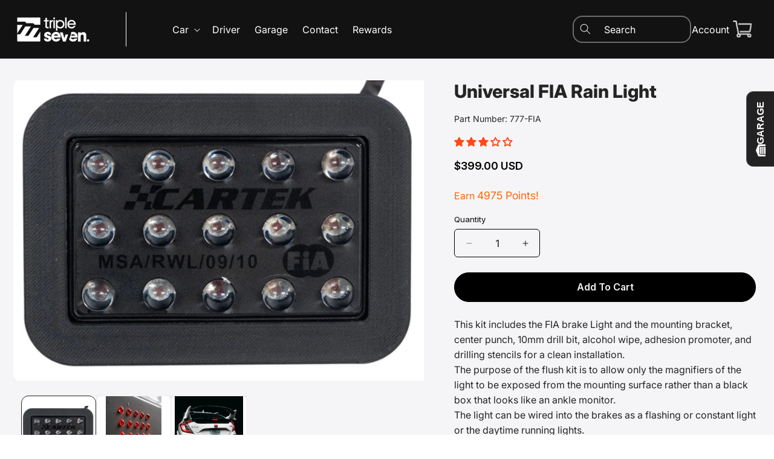

--- FILE ---
content_type: text/css
request_url: https://tripleseven-na.com/cdn/shop/t/32/assets/custom.css?v=152890216295626310011768908209
body_size: 9464
content:
/** Shopify CDN: Minification failed

Line 31:7 Unexpected "<"
Line 1673:69 Expected ":"
Line 2082:20 Unexpected "{"
Line 2082:29 Expected ":"
Line 2149:20 Unexpected "{"
Line 2149:29 Expected ":"
Line 2153:20 Unexpected "{"
Line 2153:29 Expected ":"

**/
/** Shopify CDN: Minification failed

Line 14:7 Unexpected "<"

**/
/** Shopify CDN: Minification failed

Line 9:7 Unexpected "<"

**/
html {
  scroll-behavior: smooth;
}

*{
  margin:0;
  letter-spacing:0 !important;
}
.inter-<uniquifier> {
  font-family: "Inter", sans-serif;
  font-optical-sizing: auto;
  font-weight: <weight>;
  font-style: normal;
}
.page-width{
    width:100%;
    max-width:100%;
    padding-left:30px;
    padding-right:30px;
}
p {
    margin: 0;
}
.header:not(.drawer-menu).page-width {
    padding-left: 30px;
    padding-right: 30px;
}
.template-index .header-wrapper.gradient {
    position: absolute; /* fine if parent is relative */
    top: 0;
    left: 0;
    width: 100%;
    background: transparent;
    z-index: 1000; /* ensure it's above other content */
}

.header__menu-item {
    /* padding: 1.2rem; */
    text-decoration: none;
    color: rgb(255 255 255);
    opacity: 1;
    font-size: 16px;
    font-family: 'Inter';
}

.header__active-menu-item {  
    color: rgb(252 73 24);
    text-decoration: none;
}

 .header__menu-item:hover {
  color: rgb(252 73 24);
}

.template-index.header__menu-item:hover span {
    text-decoration: none;
    text-underline-offset: .3rem;
}

.header-wrapper .list-menu {
    gap: 14px;
}


.header__icons {
    opacity: 2;
}

.header-wrapper header.header .header__icons {
    gap: 1em;
    padding: 0;
}

header.header .header__heading-link {
    padding-right: 60px;
    border-right: 1px solid #fff;
    padding-left: 5px;
}

.header-wrapper header.header .header__icons a.header__icon {
    width: auto;
    height: auto;
    text-decoration: none;
    font-size: 16px;
    color: #fff;
}

.header--middle-left {
    grid-template-columns: auto 1fr 0.5fr !important;
}

.header-wrapper header.header .header__icons .field , .header-wrapper header.header .header__icons  input {
    background: transparent !important;
    box-shadow: unset !important;
}

.header-wrapper header.header .header__icons label {
    color: #fff;
    left: 50px;
    display:none !important;
}

.header-wrapper header.header .header__icons .field:before , .header-wrapper header.header .header__icons .field:after {
    display: none;
}

.header-wrapper header.header .header__icons input {
    border: 2px solid #ffffff61;
    border-radius: 16px;
    padding-left: 50px;
    color: #fff;
    padding-right: 10px !important;
    padding-top: 15px !important;
    padding-bottom: 15px !important;
}

.header-wrapper header.header .header__icons button.search__button {
    left: 0;
}

.header-wrapper header.header .header__icons button.search__button svg path {
    fill: #fff;
}

header.header {
    gap: 4em;
}


footer.footer .footer__list-social {
    justify-content: start;
    gap: 8px;
    margin-top: 10px;
}

footer.footer .footer__list-social a.link.list-social__link {
    border: 1px solid #fff;
    border-radius: 55px;
}

footer.footer button.disclosure__button:before , footer.footer button.disclosure__button:after {
    display: none !important;
}

.footer-block__details-content a.link {
    color: #fff;
    text-decoration: none;
}

.footer-block--newsletter .footer-block__newsletter {
    text-align: left;
}

.footer-block--newsletter .newsletter-form {
    margin: 0;
}

.footer__content-bottom-wrapper {
    justify-content: center;
}

.footer__content-bottom-wrapper small.copyright__content {
    color: #fff;
}

.footer__localization {
    justify-content: center !important;
    text-align: center !important;
}

.footer__content-bottom {
    padding-top: 10px !important;
}

.footer__copyright.caption {
    margin: 0 !important;
}

.merch_sec_neww {
    margin-bottom: 30px;
    margin-top: 30px;
}


/***************** home css  *******************/


.homebanner {
  position: relative;
  width: 100%;
  height: 100vh;
  overflow: hidden;
  font-family: 'Inter', sans-serif;
}

/* Main slider styles */
.homebanner .hero-slider .slide {
  position: relative;
  width: 100%;
  height: 100vh;
  background-size: cover;
  background-position: center;
  display: flex !important;
  align-items: center;
  padding-left: 30px;
  padding-right:30px;
  box-sizing: border-box;
  color: white;
}

.homebanner .slide-content h1 {
    font-size: 5vh;
    margin: 0;
    font-weight: 800;
    margin-bottom: 20px;
    color: white;
    font-family: 'Inter';
    /* width: 64%; */
    line-height: 1;
}

.homebanner p.subheading {
    margin: 0 0 4px 0;
    color: #FC4918;
    font-size: 16px;
    font-family: 'Inter';
}

.homebanner .btn {
    background: transparent;
    color: white;
    border: 2px solid white;
    position: relative;
    transition: all 0.3s ease;
    display: inline-flex;
    align-items: center;
    gap: 8px;
    padding: 13px 24px;
    font-weight: 700;
    font-size: 16px;
    border-radius: 8px;
    margin-top: 15px;
    text-decoration: none;
}

/* Hover styles */
.homebanner .btn:hover {
  background: rgba(252, 73, 24, 0);
  color: #FC4918;
  border-color: #FC4918;
}


.homebanner .btn::before {
  content: "—"; 
  font-size: 12px;
  color: #FC4918;
  opacity: 0;
  font-size:0;
  transform: translateX(-6px);
  transition: all .25s ease-out;
}

.homebanner .btn:hover::before {
  opacity: 1;
  display: block;
  font-size:12px;
  transform: translateX(0);
}

.homebanner .slide-selector {
  position: absolute;
  right: 30px;
  top: 50%;
  transform: translateY(-50%);
  list-style: none;
  margin: 0; padding: 0;
  display: block;
  width: 230px;
  max-height: 80px; 
  overflow: hidden;
  font-weight: 400;
  font-size: 12px;
  color: white;
  cursor: pointer;
  display:none;
}

/* Slick vertical selector list items */
.homebanner .slide-selector li {
    padding: 0px;
    opacity: 0.5;
    transition: opacity 0.3s ease;
    border-right: 3px solid transparent;
    font-size: 12px;
    padding-right: 11px;
    text-align: end;
}

.homebanner .slide-selector li.active {
  opacity: 1;
  color: white;
  border-right: 3px solid #FC4918;
  font-weight:600px !important;
    font-family: "Inter", sans-serif;
    font-size:14px;
}

.homebanner .slide-selector li:hover {
  opacity: 1;
  color:#FC4918;
  text-decoration: none;
}



/***************** home css end *******************/



.two-banner-wrapper {
  display: flex;
  width: 100%;
}
.two-banner-wrapper .banner {
    width: 50%;
    display: flex;
    flex-direction: row;
    align-items: end;
    padding-right: 0;
    padding-left: 40px;
    gap: 30px;
    position: relative;
}

.two-banner-wrapper .left-banner {
  background: #F5F5F7;
  color: #000;
}

.two-banner-wrapper .right-banner {
    background: #000000;
    color: #ffffff;
    padding-top: 30px;
}

.two-banner-wrapper .banner-content {
    flex: 1;
    max-width: 383px;
    padding-bottom: 3em;
    display: flex;
    flex-direction: column;
    justify-content: space-between;
    height: 315px;
    z-index: 1;
}

.two-banner-wrapper .banner-image img {
    width: 100%;
    max-width: 90%;
    height: 100%;
    border-radius: 6px;
    object-fit: contain;
    object-position: right bottom;
}

.two-banner-wrapper .banner-btn {
    margin-top: 15px;
    display: inline-block;
    padding: 10px 22px;
    border: 2px solid #000;
    color: #000;
    font-family: 'Inter';
    font-weight: 700;
    border-radius: 10px;
    font-size: 16px;
    width: max-content;
    text-decoration: none;
}

.left-banner a.banner-btn {
    background: #000;
    color: white;
    border: 2px solid transparent;
    position: relative;
    transition: all 0.3s ease;
    display: inline-flex;
    align-items: center;
    gap: 8px;
    padding: 14px 24px;
    width: max-content;
    font-size: 16px;
}

.left-banner a.banner-btn:hover {
  background: #FC4918;
  color:rgb(255, 255, 255);
  border-color: #FC4918;
}

.left-banner a.banner-btn::before {
  content: "—"; /* the line icon */
  font-size: 0;
  color:rgb(255, 255, 255);
  opacity: 0;
  transform: translateX(-6px);
  transition: all 0.3s ease;
}

/* Show on hover — FIXED (no space) */
.left-banner a.banner-btn:hover::before {
  display: block;
  opacity: 1;
    font-size: 12px;
}


.header__menu-item span {
    display: block;
    position: relative;
    display: flex;
    align-items: center;
    gap: 6px;
}

/* .header__menu-item span:before {
    content: "—";
    font-size: 0;
    transition: 0.25s ease all;
    height: 0;
    width: 0;
    background: red;
}

.header__menu-item:hover span:before {
    height: 2px;
    width: 13px;
    background: rgb(252 73 24);
} */



.right-banner a.banner-btn.white-btn {
  background: transparent;
  color: white;
  border: 2px solid transparent;
  position: relative;
  transition: all 0.3s ease;
  display: inline-flex;
  align-items: center;
  gap: 8px; /* space between line and text */
  padding: 14px 24px;
  font-size:16px;
}

/* Hover styles */
.right-banner a.banner-btn.white-btn:hover {
    background: rgba(252, 73, 24, 0);
    color: #ff0026;
    border-color: #ff0026;
}

/* Left small line (hidden normally) */
.right-banner a.banner-btn.white-btn::before {
    content: "—";
    font-size: 12px;
    color: #FC4918;
    opacity: 0;
    transform: translateX(-6px);
    transition: all 0.3s ease;
    font-size: 0;
    transition: all .25s ease-out;
}

/* Show line on hover */
.right-banner a.banner-btn.white-btn:hover::before {
    font-size: 12px;
    opacity: 1;
    display: block;
    transform: translateX(0);
}

.two-banner-wrapper .banner:after, .banner__media:after {
   display:none;
}
.two-banner-wrapper .right-banner .banner-btn.white-btn {
  border-color: #fff;
  color: #fff;
}
.left-banner .highlight {
    background: linear-gradient(90deg, #FF9334, #FF0299);
    -webkit-background-clip: text;
    -webkit-text-fill-color: transparent;
    font-weight: 600;
    font-size: 26px;
}
.left-banner p {
    font-family: 'Inter';
    color: black;
    font-weight: 500;
    font-size: 15px;
}
.right-banner p {
    font-family: 'Inter';
    color: white;
    font-weight: 500;
}
.right-banner h2 {
    font-size: 26px;
    color: #FF0026;
    font-weight: 600;
    font-family: 'Inter';
    position: relative;
    padding-left: 25px;
}
.right-banner h2::before {
    position: absolute;
    content: '';
    width: 20px;
    height: 20px;
    background-image: url('/cdn/shop/files/Mask_group_2.png?v=1766471593');
    top: 50%;
    left: 0;
    display: block;
    background-repeat: no-repeat;
    padding-right: 40px;
    z-index: 9;
    background-size: contain;
    transform: translate(0%, -50%);
}
/* Left banner H2 only */
.left-banner h2 {
  color: #858585;
  font-weight: 600;
  font-size: 21px;
  font-family: "Inter", sans-serif;
}
.right-banner .h2-span {
    font-weight: 600;
    display: inline-block;
    font-size: 21px;
    color: #949494;
}


header.header header-drawer summary.header__icon svg path {
    fill: #fff;
}


.banner-image {
    /* position: absolute;
    right: 0; */
    height: 100%;
    width: 100%;
    object-fit: cover;
    max-width: 50%;
    text-align: end;
    bottom: 0;
}

/* .banner.left-banner {
    padding-top: 56px;
} */


.category_mainn h2 p strong {
    background: linear-gradient(90deg, #006AFF 0%, #D218FC 100%);
    -webkit-background-clip: text;
    -webkit-text-fill-color: transparent;
    background-clip: text;
    color: transparent;
}

.category_mainn h2 {
    margin-bottom: 25px;
}

.category_mainn h2 p {
    color: #858585;
      font-size: 21px;
    font-weight: 600;
}

.category_mainn h2 p  em {
    font-style: unset;
    font-size: 21px;
}

.merch_sec_neww h2 p strong {
    background: linear-gradient(90deg, #FF0080 0%, #FC181C 100%);
    -webkit-background-clip: text;
    -webkit-text-fill-color: transparent;
    background-clip: text;
    color: transparent;
}

.merch_sec_neww h2 p em {
    color: #fff;
}

.mbl_search {
    display: none;
}

.header-wrapper header.header .header__icons .predictive-search__results-groups-wrapper {
    display: block !important;
}

.two-banner-wrapper {
    margin-top: 14px;
}

.mega-menu__content .mega-menu__list a {
    color: #000;
    border-bottom: 2px solid #D9D9D9;
    margin-bottom: 15px;
    text-decoration: none !important;
}

.mega-menu__content .mega-menu__list ul.list-unstyled a.mega-menu__link {
    color: #242424;
    text-decoration: none !important;
    border: 0;
    margin-bottom: 0px;
    padding: 3px 0;
    letter-spacing: 0;
}

.header__menu-item {
    text-decoration: none !important;
}


.collection-hero .collection-hero__text-wrapper {
    border-bottom: 2px solid #DFDFDF;
    padding: 60px 0 44px;
}

.collection-hero .collection-hero__text-wrapper h1.collection-hero__title {
    margin: 0;
    color: #949494;
    font-weight: 600;
}

.collection-hero {
    position: relative;
}

.collection-hero:before {
    content: "";
    background: linear-gradient(90deg, #FF9900 0%, #FC4918 100%);
    position: absolute;
    top: 0;
    left: 0;
    width: 100%;
    height: 15px;
    background: linear-gradient(180deg, #FF9900 0%, rgba(255, 153, 0, 0) 100%);
}


facet-filters-form .facets__form-vertical .facets__heading {
    color: #131314;
    font-weight: 600;
    font-size: 22px;
}

facet-filters-form .facets__form-vertical span.facets__summary-label ,
.facets__summary span {
    color: #262626 !important;
    font-size: 15px !important;
    font-weight: 500 !important;
}

facet-filters-form form#FacetSortForm {
    margin-bottom: 20px;
}

facet-filters-form .facet-filters__label label {
    color: #265FE6;
}

facet-filters-form  span#ProductCountDesktop {
    color: #949494;
    font-weight: 400;
}

.facet-filters__field .select__select {
    color: #265FE6;
}

facet-filters-form .facet-filters__label {
    margin-right: 8px;
}

.full-unstyled-link {
    color: #242424;
    font-weight: 500;
    font-size: 15px;
    text-decoration: none;
}

.facet-filters__sort:focus-visible {
    box-shadow: unset !important;
    outline: 0 !important;
}


p.facet-filters__field.new_countt {
    gap: 8px;
}

p.facet-filters__field.new_countt span.total_new {
    font-weight: 600;
    color: #000;
}

.pagination__list  a.pagination__item {
    background: transparent;
    border: 1px solid #000;
    transition: 0.5s ease all;
    border-radius: 5px;
}

.pagination__list  a.pagination__item.pagination__item--current {
    background: #000;
    color: #fff;
    opacity: 1;
}

.pagination__list a.pagination__item:hover {
    background: #000;
    color: #fff;
}

.pagination__list a.pagination__item.pagination__item--current:hover {
    background: transparent;
    color: #000;
}
/* 
.card__media img {
    object-fit: contain !important;
    max-width: 260px;
    height: 260px;
    left: 50%;
    transform: translate(-50%, -50%) !important;
    top: 50%; 
}

.card__inner {
    background: #eaeaea;
} 

.card__inner {
    background: #fff;
}

.card {
     border: 1px solid #ccc; 
   box-shadow: 0px 0px 4px 1px #00000017; 
    box-shadow: 0px 6px 15.8px 1px #E8E7E980;
    background: #fff;
    margin: 0 4px;
    border-radius: 24px;
}

.card .card__inner {
    border-radius: 24px 24px 0 0;
    height: 591px;
    margin-top: 21px;
} */



.card__content {
    padding: 0 18px;
}

.price span {
    color: #000;
    font-size: 14px;
    font-weight: 600;
}

.mobile-facets__summary span , .mobile-facets__sort label {
    color: #000;
}

.facets-container {
    margin-bottom: 20px;
}

.facets-container .product-count__text span#ProductCount  , span.mobile-facets__open-label {
    font-weight: 600;
    color: #000;
}

.card__badge {
    display: none !important;
}

.facets-vertical .facet-checkbox input[type=checkbox]:checked ~ svg rect {
    fill: #FC4918 !important;
    stroke: #FC4918;
}

.facets-vertical .facet-checkbox input[type=checkbox]:checked ~ .svg-wrapper svg path {
    fill: #ffffff !important;
}

.facets-vertical  svg {
    border-radius: 3px;
}

.easysearch-select-holder label {
    color: #fff !important;
}

.best_seller_cardd  p {
    color: #949494;
    font-size: 14px;
    margin-bottom: 5px;
}

.best_seller_cardd {
    height: 28px;
}

.facets-vertical .active-facets-vertical-filter a.active-facets__button-remove span {
    color: #265FE6;
    letter-spacing: -1px;
    font-size: 16px;
}

.facets-vertical .active-facets-vertical-filter a.active-facets__button-remove {
    text-decoration: none !important;
}

form#FacetSortForm {
    flex-direction: row-reverse;
    justify-content: space-between;
}

form#FacetSortForm .product-count-vertical.light {
    margin: 0;
}

facet-filters-form .facet-filters__field {
    border: 1.5px solid #265FE6;
    padding: 9px 20px;
    border-radius: 55px;
}

.facets-container {
    padding-top: 0 !important;
}

/* .template-collection main#MainContent .page-width {
    max-width: 1260px;
} */

facet-filters-form .facet-filters__field span.svg-wrapper path {
    fill: #265fe6;
}

/* .card .card__information {
    padding-left: 15px !important;
    padding-right: 15px !important;
} */


.product-media-container.constrain-height.media-fit-contain {
    border: 0 !important;
}

.product__tax.caption.rte {
    display: none !important;
}

.thumbnail img {
    object-fit: contain !important;
}

.product__title h1 {
    font-size: 30px;
    line-height: 1.2;
    color: #242424;
}


.product__title h1 {
    font-size: 30px;
    line-height: 1.2;
}

product-info product-form.product-form .product-form__buttons {
    max-width: 100%;
}

product-info product-form.product-form .product-form__buttons button {
    background: #000;
    border: 1px solid #000;
    transition: 0.6s ease all;
    border-radius: 65px;
    min-height: auto;
    padding: 14px 10px;
    font-size: 16px;
    text-transform: capitalize;
    font-weight: 600;
}

product-info .price span {
    font-size: 16px;
}

product-info product-form.product-form .product-form__buttons button:before , product-info product-form.product-form .product-form__buttons button:after {
    display: none;
}

product-info product-form.product-form .product-form__buttons button:hover {
    background: #FC4918;
    color: #fff;
    border-color:#FC4918;
}

.template-product  main#MainContent .page-width {
    max-width: 1300px;
}

product-info .thumbnail[aria-current] {
    box-shadow: unset !important;
    border-color: #242424;
    border-radius: 12px;
}

product-info .product__description {
    color: #242424;
    line-height: 1.6;
}

product-info .product-part-number {
    font-size: 14px;
    color: #262626;
    margin: 0 !important;
}

product-info label.quantity__label.form__label {
    color: #262626;
    font-weight: 500;
}

quantity-input:before, quantity-input:after {
    display: none;
}

 product-info quantity-input.quantity {
    border: 1px solid #000;
    border-radius: 6px;
}

media-gallery slider-component.slider-mobile-gutter ul.product__media-list {
    background: #fff;
    border-radius: 12px;
}

media-gallery ul.thumbnail-list.list-unstyled.slider li.thumbnail-list__item {
    background: #fff;
      border-radius: 12px;
}

span.badge.price__badge-sale {
    background: #FC4918;
    color: #fff;
    font-size: 14px;
}

.template-index .header-wrapper.scrolled_down {
    background: #000000ba;
        backdrop-filter: blur(5px);
}




/* Home---------banner */

.homebanner .hero-slider .slide {
    position: relative;
}

.homebanner .hero-slider  .slide:before {
    content: "";
    background: linear-gradient(90deg, rgb(0 0 0) 0%, rgb(0 0 0 / 69%) 50%, rgba(237, 221, 83, 0) 100%);
    position: absolute;
    width: 40%;
    height: 100%;
    left: 0;
    z-index: 0;
}

.homebanner .hero-slider .slide .slide-content {
    position: relative;
    z-index: 2;
}

.homebanner .hero-slider .slide:after {
    content: "";
    background: linear-gradient(180deg, rgb(0 0 0) 0%, rgb(0 0 0 / 69%) 50%, rgba(237, 221, 83, 0) 100%);
    position: absolute;
    width: 100%;
    height: 150px;
    left: 0;
    z-index: 0;
    top: 0;
}


a.easysearch-btn.easysearch-btn-clean {
    border: 3px solid #FFFFFF;
    background: transparent;
    color: #fff;
    padding: 14px 15px;
    text-transform: capitalize;
    font-weight: 800;
    font-family: 'Inter';
    width: 100%;
}

.easysearch-btn-holder a.easysearch-btn.easysearch-btn-garage {
    padding: 15px;
}

.easysearch-btn-holder {
    margin: 0 !important;
}

.easysearch-actions-holder {
    margin-top: 10px;
}

.easysearch-actions-holder a#easysearch-search {
    opacity: 1;
}

.easysearch-btn-holder.easysearch-btn-search-holder {
    margin: 0;
    max-width: 120px;
    width: 100%;
}

.easysearch-btn-holder.easysearch-btn-clear-holder {
    margin: 0;
    max-width: 120px;
    width: 100%;
}

.easysearch-container {
    margin-top: 25px;
}

.category_mainn {
    margin: 20px 0;
}

.header-wrapper header.header .header__icons a.header__icon svg {
    width: 32px !important; 
    height: auto;
}

.header__icon--menu .icon {
    width: 25px;
    height: 25px;
}

section.vehicle_main_neww {
    background: url(/cdn/shop/files/vehicle_select_box_2.png?v=1763640955);
    background-repeat: no-repeat;
    background-size: cover;
}
.product-card-wrapper {
    padding: 10px;
    background: #ffffff;
    border-radius: 10px;
}
.menu-drawer__navigation {
    padding: 11rem 0 3rem !important;
}

.menu-drawer {
    top: 0 !important;
    height: 100vh !important;
}

.header__icons details[open] .header__icon--menu {
    /* position: absolute; */
    right: 20px;
    z-index: 5;
    /* transition: all ease 0.4s; */
    height: 50px;
}
.header__icons details[open] summary.header__icon svg path {
    fill: #000000;
}
.header__icon--menu[aria-expanded=true]:before {
    height: auto;
}
/* .header__icons details[open] header.header header-drawer summary.header__icon svg path {
    fill: #000000 !important;
} */


 .header--has-social .menu-drawer__utility-links {
    display: none !important;
}

.menu-drawer .menu-drawer__menu-item .svg-wrapper img {
    width: 100%;
}

div#MegaMenu-Content-3 , div#MegaMenu-Content-2 {
    width: max-content;
    margin: auto;
        padding: 13px 0;
            background: #ffffffbd;
}

details#Details-HeaderMenu-3 , details#Details-HeaderMenu-2 {
    position: relative;
    
}

div#MegaMenu-Content-2 ul.mega-menu__list , div#MegaMenu-Content-3 ul.mega-menu__list{
    padding: 0 15px;
}

.header__icon--cart {
    margin: 0 !important;
}

.mbl_video{
    display:none;
}

.product .price .badge {
    background: #FC4918;
    color: #fff !important;
}

.mbl_video {
    position: absolute;
    top: 0;
    height: 100%;
    width: 100%;
    left: 0;
}

.mbl_video video {
    width: 100%;
    height: 100%;
    object-fit: cover;
    filter: brightness(0.5);
}

.menu-drawer .menu-drawer__menu li > details > summary.menu-drawer__menu-item a {
    text-decoration: none;
    color: #333335;
}

/* .menu-drawer .menu-drawer__menu li > details > summary.menu-drawer__menu-item a.menu_active {
    border-bottom: 2px solid #000;
} */


.collection_block_flexx a .text_mainn_coll p {
  
    margin-bottom: 32px;
    font-weight: 600;
    font-size: 16px;
    color: #131314;
    font-family: 'Inter';
    line-height:1.4;
    /* text-align: justify; */
}

.collection_block_flexx a {
    text-decoration: none;
    background: #fff;
    display: inline-block;
    padding: 30px 20px;
    box-shadow: 0px 6px 15.8px 1px #E8E7E980;
    border-radius: 15px;
    width: 100%;
    height:100%;
}

.collection_block_flexx a img {
    width: 100%;
    height: 178px;
    border-radius: 8px;
    transition: transform 0.4s ease;
    margin: 0 auto;
    display: block;
    object-fit: contain;
}

.collection_block_flexx {
    display: flex;
    gap: 14px;
    flex-wrap: wrap;
    justify-content: center;
}

.cbm-content {
    max-width: 15.8%;
    width: 100%;
}

.main_collection_blockk h2 {
    font-weight: 500;
    font-size: 22px;
    margin-bottom: 21px;
}

.banner.right-banner {
    background-image: url(/cdn/shop/files/Group_1707479210_2.png?v=1764048135);
    background-repeat: no-repeat;
    background-size: cover;
    background-position: center;
}


.search-modal.modal__content predictive-search.search-modal__form {
    display: block !important;
}


.collection_block_flexx a:hover img {
    transform: scale(1.02);
}


summary.header__icon.header__icon--menu.header__icon--summary {
    height: 50px;
}

div#MegaMenu-Content-1 {
    max-width: 99%;
    left: 50%;
    transform: translateX(-50%);
    width: 100%;
    margin-top: 11px;
    border-radius: 15px;
}

.main-page-title {
    text-align: center;
    font-size: 32px;
}

.main-page-title {
    text-align: center;
    font-size: 32px;
}

.template-page .rte.scroll-trigger p {
    color: #000;
    margin-bottom: 20px;
    font-size: 20px;
    line-height: 1.6;
}

.template-page .rte.scroll-trigger h1 {
    font-size: 28px;
}

.template-page .rte.scroll-trigger ul li {
    font-size: 20px;
    line-height: 1.6;
    color: #000;
}

.contact_page_richh p {
    font-size: 23px;
    color: #000;
    line-height: 1.5;
}

.contact_page_richh .rich-text__blocks.center {
    max-width: 860px;
}


.contact_form_newww .contact.page-width {
    max-width: 1000px;
}

.contact_form_newww .contact.page-width h2.title {
    font-size: 30px;
    text-align: center;
}

.contact_form_newww .contact.page-width label.field__label {
    position: unset;
    display: block;
    transform: unset;
}

.contact_form_newww .contact.page-width .field {flex-direction: column-reverse;}

.contact_form_newww .contact.page-width .field:before , .contact_form_newww .contact.page-width .field:after {
    display: none;
}

.contact_form_newww .contact.page-width .field input  , .contact_form_newww .contact.page-width .field textarea{
    border: 1px solid #ccc;
        box-shadow: unset !important;
}

.contact_form_newww .contact.page-width .field label.field__label {
    text-transform: uppercase;
    letter-spacing: .3em !important;
    margin-bottom: 9px;
    font-size: 14px !important;
    color: #000;
}

.contact_form_newww .contact.page-width .contact__button {
    text-align: center;
}

.contact_form_newww .contact.page-width .contact__button button.button:before ,.contact_form_newww .contact.page-width .contact__button button.button:after {
    display: none;
}

.contact_form_newww .contact.page-width .contact__button button.button {
    width: 100%;
    max-width: max-content;
    margin: auto;
    font-weight: 600;
}

.bottom_captcha {
    text-align: center;
    margin-top: 20px;
    font-weight: 500;
}

.bottom_captcha p {
    font-size: 16px;
    line-height: 1.4;
}

.bottom_captcha p a {
    text-decoration: none;
    color: #000;
}


.main_img {
    text-align: left;
}

.main_img a img.icon-size_img {
    width: 100%;
    max-width: 220px;
}

.contact_page_imgg .rich-text__blocks.center {
    max-width: 1000px;
}


.banner_pro_top img {
    height: 851px;
    object-fit: cover;
    width: 100%;
}

.meta_products img.dsk_ntt {
    display: block;
}

#scrool_btmm .product__policies, .meta_products img.mbl_ntt, .template-product-product_new .variant-input[data-value=Default] {
    display: none;
}

.banner_pro_top .btm_text {
    bottom: 60px;
    position: absolute;
    width: 100%;
}

.banner_pro_top .btm_text {
    bottom: 60px;
    position: absolute;
    width: 100%;
}

.banner_pro_btm {
    display: flex;
    position: relative;
}


.banner_pro_top {
    display: flex;
    margin-top: -112px;
    position: relative;
    width: 100%;
}

.banner_pro_top .btm_text a {
    align-items: center;
    background: #fff;
    border: none;
    border-radius: 5px;
    color: #000;
    cursor: pointer;
    display: inline-flex;
    font-size: 20px;
    font-weight: 800;
    padding: 24px 75px;
}

.banner_pro_btm .btm_text, .banner_pro_btm .btm_text .page-width {
    display: flex;
    justify-content: flex-end;
    width: 100%;
}

.banner_pro_btm .btm_text {
    position: absolute;
    top: 50px;
}

.banner_pro_btm .btm_text h2 {
    color: #fff;
    font-size: 56px;
    line-height: normal;
    margin: 0;
}

.banner_pro_btm .btm_text p {
    color: #fff;
    font-size: 16px;
    margin: 0;
}

.banner_pro_btm img {
    display: block;
    height: 767px;
    object-fit: cover;
    width: 100%;
}

.banner_pro_btm.lefft .page-width {
    justify-content: flex-start;
}

.banner_pro_btm.centter .btm_text {
    top: 50%;
    transform: translateY(-50%);
}

.page-width.premium_main_pro {
    padding-top: 50px;
}


.premium_main_pro product-form.product-form {
    display: none;
}

.premium_main_pro .product-form__buttons.zakeke-product-button-container {
    max-width: 100%;
}

.premium_main_pro .grid__item.product__media-wrapper media-gallery li {
    background: #f5f5f7;
}


.premium_main_pro .product__description p {
    color: #000;
    margin-bottom: 18px;
    font-size: 18px;
}

.price .price-item {
    font-size: 18px;
    font-weight: 600;
}

button#zakeke-product-button {
    padding: 12px 84px;
    background: #242525;
    color: #fff;
    margin-top: 13px;
    border-radius: 5px;
    font-weight: 700;
    border: 1px solid #242525;
    transition: 0.6s ease all;
}

button#zakeke-product-button:hover {
    background: #006fdf;
    border: 1px solid #006FDF;
}

button#zakeke-product-button:before, button#zakeke-product-button:after {
    display: none;
}

/* header-menu details.mega-menu[open] .mega-menu__content {
    height: auto;
}

header-menu details.mega-menu .mega-menu__content {
    height: 0;
    transition: 0.6s ease all;
} */


/* Mega menu animation */
.mega-menu__content {
  overflow: hidden;
  max-height: 0;
  opacity: 0;
  transition: max-height 0.5s ease, opacity 0.25s ease;
  z-index:1;
}

details.mega-menu.open .mega-menu__content {
    opacity: 1;
    transform: translateY(0);
    max-height: 1000px !important;
}

/* Full-page overlay */
.mega-menu-overlay {
    position: fixed;
    inset: 0;
    background: #000000BF;
    opacity: 0;
    pointer-events: none;
    transition: opacity 0.3s ease;
    z-index: -1;
    display: block !important;
    top: 0;
    height: 100vh;
}

.mega-menu-overlay.active {
  opacity: 1;
  pointer-events: all;
}

header-menu details[open] .header__menu-item svg path {
    color: #d63717;
}

div#menu-drawer {
    background: #F5F5F7 !important;
}

.menu-drawer__close-button .svg-wrapper {
    transform: unset !important;
}

.menu-drawer__menu-item--active, .menu-drawer__menu-item:focus, .menu-drawer__close-button:focus, .menu-drawer__menu-item:hover, .menu-drawer__close-button:hover {
    background: transparent !important;
}

.menu-drawer__submenu {
    background: transparent !important;
}

.header-wrapper .list-menu li:last-child {
    display: none;
}

.menu-drawer__submenu.has-submenu ul.menu-drawer__menu.list-menu li summary span.svg-wrapper {
    display: none;
}

.card-wrapper .card__media .media img {
    object-fit: contain !important;
}

.card-wrapper .card .card__inner {
    height: 200px;
    background: #fff;
}

.banner.right-banner .banner-image {
    display: none;
}


#headerTextTyping {
    border-right: 2px solid #FC4918;
    display: inline-block;
    white-space: nowrap;
    overflow: hidden;
    animation: blink-caret 0.7s step-end infinite;
}

@keyframes blink-caret {
    from, to { border-color: transparent; }
    50% { border-color: #FC4918; }
}


span.bottom_head {
    display: block;
}

span#headerTextTyping {
    display: inline;
}

.mega-menu__content .mega-menu__list  li {
    display: block !important;
}


.header-wrapper header.header .header__icons input::placeholder {
    color: #fff !important;
    opacity: 1 !important;
}

.template-search {
    background: #f5f5f7;
}

.dec_video {
    position: absolute;
    width: 100%;
    height: 100%;
    left: 0;
}

.dec_video video {
    width: 100%;
    display: block;
    height: 100%;
    object-fit: cover;
        filter: brightness(0.7);
}

.main_proo_coll .field:before , .main_proo_coll .field:after {Loading editor...
    display: none;
}

.main_proo_coll .field input {
    border: 1px solid #ccc;
    border-radius: 55px;
    box-shadow: unset !important;
}

.main_proo_coll {
    margin-bottom: 25px;
}

.main_rewards_banner h2 {
    display: flex;
    align-items: center;
    gap: 12px;
    color: #949494;
    font-size: 66px;
    font-weight: 600;
    line-height: normal;
}

.main_rewards_banner h2 img {
    width: 100%;
    max-width: 47px;
}

.main_rewards_banner h3.f_40 {
    font-size: 21px;
    font-weight: 400;
    margin-top: 4em;
}

.main_rewards_banner {
    position: relative;
}

.main_rewards_banner:before {
    content: "";
    background: linear-gradient(90deg, #FF9900 0%, #FC4918 100%);
    position: absolute;
    top: 0;
    left: 0;
    width: 100%;
    height: 15px;
    background: linear-gradient(180deg, #FF9900 0%, rgba(255, 153, 0, 0) 100%);
    z-index: 2;
}

.main_rewards_banner {
    position: relative;
    overflow: hidden;
}

.main_rewards_banner h1 {
    position: absolute;
    font-size: 27vw;
    line-height: 0;
    white-space: nowrap;
    left: -34px;
    top: 50%;
    transform: translateY(-50%);
    color: #1B1B1B;
    font-weight: 600;
}

.main_rewards_banner .page-width {
    position: relative;
}

.field:before, .field:after {
    display: none;
}

.main_model {
    color: #262626;
    font-size: 15px;
    font-weight: 500;
    text-decoration: none;
    padding-top: 10px;
    border-top: 1px solid #dedee0;
    display: block;
}
.rewards_main_header {
    display: flex;
    align-items: center;
    gap: 5px;
    color: #fc4917;
    margin-left: 25px;
}

.rewards_svg_points {
    display: flex;
    align-items: center;
}
.rewards_main_header p {
    font-size: 12px;
    margin-top: 5px;
    margin-left: -3px;
}

.template-index .easysearch-select-holder select option {
    color: #000;
}

.jdgm-rev[data-verified-buyer="true"] .jdgm-rev__icon.jdgm-rev__icon:after {
    background: #000 !important;
}


.jdgm-rev__author , .jdgm-rev-widg__summary-text {
    color: #000 !important;
}
.jdgm-histogram__bar-content , .jdgm-write-rev-link.jdgm-write-rev-link {
    background: #fc4918 !important;
    border: 0 !important;
}


.jdgm-sort-dropdown-wrapper:hover .jdgm-sort-dropdown {
    color: #000 !important;
}

.jdgm-sort-dropdown-wrapper:hover .jdgm-sort-dropdown option {
    color: #000 !important;
}

.jdgm-sort-dropdown , .jdgm-rev__icon:before {
    color: #000 !important;
}
.jdgm-rev__buyer-badge.jdgm-rev__buyer-badge {
    background: #fc4918 !important;
}

.jdgm-widget .jdgm-verified-checkmark {
    display: none !important;
}

.snap-search.sp-flex.sp-flex-wrap.sp-items-center.sp-bg-gray-50.sp-px-4.sp-py-2\.5.sp-text-\[12px\].sp-text-gray-700.sp-border-t.sp-border-gray-200.sp-font-mono.sp-tracking-tight {
    visibility: hidden !important;
}

li.disclosure__item img {
    width: 100%;
    max-width: 30px;
}
 
button.disclosure__button img {
    width: 100%;
    max-width: 30px;
}

.language-selector .disclosure__list {
    min-width: auto !important;
}

.template-page-make-a-request div#customer-rewards-display {
    display: none !important;
}

.template-page-make-a-request .globo-form-control .flat-input {
    background: transparent;
    border: 1px solid #ccc;
    border-radius: 6px;
    padding: 22px 15px;
}

.template-page-make-a-request .globo-form-control label.flat-label.globo-label.gfb__label-v2 {
    font-size: 18px;
    font-weight: 600;
    margin-bottom: 8px;
}

.template-page-make-a-request .globo-form-app.default-layout.gfb-style-flat.gfb-font-size-medium {
    max-width: 1110px;
}

.template-page-make-a-request button.action.next.submit {
    font-size: 18px;
    padding: 18px;
    font-weight: 500;
    text-transform: uppercase;
}

.globo-form-app .panels {
    z-index: 0 !important;
}


.footer-block--newsletter .newsletter-form .newsletter-form__field-wrapper input {
    border: 1px solid #ccc;
    border-radius: 12px;
}

.grid__item .card .card__information {
    display: flex;
    flex-direction: column;
    justify-content: space-between;
}
img.main_scx_image {
    width: 100%;
    max-width: 140px;
}
.template-product-custom-steering-wheel .product.product--medium {
    max-width: 1410px;
    margin: 0 auto;
}
    .ecu-property {
      margin: 0px 0;
    }
    .ecuspan_wrapper {
    display: flex;
    gap: 7px;
}
.ecu-property {
    text-align: end;
}
   .ecu-label {
    font-weight: 400;
    font-size: 14px;
    display: block;
    margin-bottom: 0px;
}
span.new_span {
    font-size: 10px;
}
  .ecu-options {
    display: flex;
    gap: 10px;
    justify-content: end;
}
.ecu-property {
    position: absolute;
    right: 0;
    top: -15px;
}
.ecu-label {
    padding-right: 20px;
}
.ecu-option {
    flex: 1;
    border: 2px solid #40404080;
    border-radius: 8px;
    height: 45px;
    display: flex;
    align-items: center;
    justify-content: center;
    font-size: 12px;
    font-weight: 600;
    color: #7a7a7a;
    cursor: pointer;
    transition: all 0.3s ease;
    user-select: none;
    width: 45px;
    position: relative;
    max-width: 45px;
    text-align: center;
    line-height: normal;
}

    .ecu-option input[type="radio"] {
      display: none; /* hide default radio button */
    }

    .ecu-option span {
      pointer-events: none; /* allow clicking anywhere on the box */
    }

    .ecu-option:hover {
      border-color: #2d5bff;
      color: #2d5bff;
    }

    .ecu-option.active {
      border-color: #2d5bff;
      color: #2d5bff;
    }
    .template-product-custom-steering-wheel span.price-item.price-item--regular {
    font-size: 20px !important;
    line-height: normal;
    letter-spacing: normal !important;
}
  [data-simple-bundles-options] select:focus-visible {
    outline: unset;
    box-shadow: unset;
}
[data-simple-bundles-options] select {
    height: 55px;
    text-align: center;
    border-radius: 10px !important;
    border-width: 2px !important;
    margin-top: 7px;
}

[data-simple-bundles-options] label {
    color: #000;
    font-weight: 600;
}
a.three_button_wrapper {
    width: 100%;
    display: block;
    text-align: center;
    background: #FC4918;
    padding: 10px 0px;
    color: #fff;
    text-decoration: unset;
    border-radius: 10px;
}
hr.hr_class {
    margin-top: 40px;
}
   .template-product-custom-steering-wheel product-info product-form.product-form .product-form__buttons button {
    background: #fc4917;
    border: unset !important;
    border-radius: 10px !important;
}
a.three_button_wrapper:hover {
    border: 2px solid #fc4917;
    color: #fc4917;
    background: transparent;
}

a.three_button_wrapper {
    transition: 0.3s all;
}
.template-product-custom-steering-wheel product-info product-form.product-form .product-form__buttons button:hover {
    border: 2px solid #fc4917 !important;
    color: #fc4917;
    background: transparent;
}
a.build_button {
    padding: 12px 84px;
    background: #242525;
    color: #fff;
    margin-top: 13px;
    border-radius: 5px;
    font-weight: 700;
    border: 1px solid #242525;
    transition: 0.6s ease all;
    width: 100%;
    display: block;
    text-align: center;
    text-decoration: unset;
}
button#zakeke-product-button {
    display: none;
}

/* -------------Responsive=------------------ */


@media screen and (min-width: 2000px) {

    .header-wrapper header.header .header__icons predictive-search .field__input:focus~.field__label {
    top: 0;
    transform: translateY(10px);
}

.homebanner p.subheading {
    font-size: 2vh;
}

.header__menu-item , .header-wrapper header.header .header__icons a.header__icon{
    font-size: 1.5vh;
}


.d_flex_vehicle .cnt_select_vehicle h2 {
    font-size: 4.5vh !important;
    max-width: 1100px !important;
}

.d_flex_vehicle .easysearch-holder .easysearch-select-holder select {
    padding: 2vh 1vh !important;
    font-size: 1.4vh !important;
}

section.vehicle_main_neww {
    margin: 2vh auto !important;
}

.easysearch-btn-holder.easysearch-btn-clear-holder  , .easysearch-btn-holder.easysearch-btn-search-holder{
    max-width: max-content !important;
}

a.easysearch-btn.easysearch-btn-clean , .d_flex_vehicle .easysearch-holder .easysearch-actions-holder .easysearch-btn-search {
    font-size: 1.4vh;
            padding:1.4vh 2vh!important;
}

.homebanner .slide-selector {
    width: 100%;
    max-height: 10vh;
    font-size: 12px;
    max-width: 30vh;
}

.homebanner .slide-selector li {
    font-size: 2vh;
    padding-right: 1vh;
}

.homebanner .slide-selector li.active{
     font-size: 2.2vh;
         border-right: 6px solid #FC4918;
}

  #shopify-section-{{ section.id }} .category-block h3 {
    font-size: 2vh !important;
}

.two-banner-wrapper .banner {
    padding-left: 4vh;
}

.category_mainn h2 p , .category_mainn h2 p em , .right-banner h2 , .left-banner .highlight{
    font-size: 2.4vh;
}

.right-banner .h2-span , .left-banner h2 {
    font-size: 2vh;
}

.two-banner-wrapper .banner-content {
    max-width: 45%;
    height: 28VH;
}

.right-banner p , .left-banner p {
    font-size: 1.7vh;
            line-height: 1.5;
}

.right-banner a.banner-btn.white-btn , .left-banner a.banner-btn , .homebanner .btn {
    font-size: 2vh;
    padding: 1vh 2vh;
}

.footer-block__heading {
    FONT-SIZE: 2vh !important;
}

.footer-block__details-content a.link {
    font-size: 1.2vh;
}

footer.footer .footer__list-social a.link.list-social__link {
    width: 4vh;
    height: 4vh;
    display: flex;
    justify-content: center;
    align-items: center;
    padding: 0;
}

footer.footer .footer__list-social a.link.list-social__link span.svg-wrapper {width: 3vh;height: 3vh;}

footer.footer .footer__list-social a.link.list-social__link span.svg-wrapper svg {
    width: 2.2vh;
    height: 2.2vh;
}

footer.footer .footer__list-social {
    gap: 21px;
}

.homebanner .btn {
    margin-top: 3vh;
}

.easysearch-main-holder {
    margin: 0 !important;
}

  #shopify-section-{{ section.id }} .category-block img {
    height: 14vh !important;
}

  #shopify-section-{{ section.id }} .category-block {
    padding: 2vh 2vh !important;
  }

  .category_mainn {
    padding-top: 4vh;
    padding-bottom: 4vh;
}

.cnt_select_vehicle {
    padding: 0vh 4vh;
}

.d_flex_vehicle {
    margin: 3vh 0;
}

.homebanner .btn:hover::before , .right-banner a.banner-btn.white-btn:hover::before , .left-banner a.banner-btn:hover::before {
    font-size: 2vh;
    
}

header.header img.header__heading-logo.motion-reduce {
    width: 11vh;
}

.footer-block__image-wrapper {
    width: 13vh !important;
    max-width: 100% !important;
}

.header__icon .svg-wrapper , .header__icon .svg-wrapper svg {
    width: 4vh !important;
    height: 4vh !important;
}
.header-wrapper header.header .header__icons a.header__icon svg{
      width: 2.5vh !important;
    height: 2.5vh !important;
}

.header-wrapper header.header .header__icons {
    align-items: center;
    width: 100%;
    gap: 1em;
}

.header-wrapper header.header .header__icons predictive-search {
    width: 100%;
}

.header-wrapper header.header .header__icons predictive-search input {
    height: 5vh;
    font-size: 1.2vh;
    padding-left: 4vh;
}

.header-wrapper header.header .header__icons predictive-search label.field__label {
    font-size: 1.4vh;
    left: 5vh;
    top: 50%;
    transform: translateY(-50%);
            transition: 0.3s ease all;
}

.header-wrapper header.header .header__icons button.search__button {
    top: 50%;
    transform: translateY(-50%);
    left: 1.4vh;
}

.header-wrapper header.header .header__icons button.search__button span.svg-wrapper {
    width: 3vh;
    height: 3vh;
}

.header-wrapper header.header .header__icons button.search__button span.svg-wrapper svg.icon.icon-search {
    width: 2vh;
    height: 1.4vh;
}

footer.footer .footer-block form#ContactFooter {
    max-width: 100%;
}

footer.footer .footer-block form#ContactFooter .newsletter-form__field-wrapper {
    max-width: 70%;
}

footer.footer .footer-block form#ContactFooter .newsletter-form__field-wrapper input {
    padding: 1.4vh 2vh;
    font-size: 1vh;
}

footer.footer .footer-block form#ContactFooter .newsletter-form__field-wrapper label.field__label {
    font-size: 1.4vh;
}

.main_collection_blockk h2 , .collection_block_flexx a .text_mainn_coll p , .full-unstyled-link , .price span , .price s 
, .facet-filters__label , .facet-filters__field .select__select{
    font-size: 1.4vh !important;
}
.collection-hero .collection-hero__text-wrapper h1.collection-hero__title  {
    font-size: 2vh;
}

.collection-hero .collection-hero__text-wrapper {
    padding: 3vh 0;
    border-bottom-width: 0.2vh;
}

.collection_block_flexx a img {
    height: 13vh;
}
}

@media screen and (min-width: 1024px) {

    

.easysearch-garage-holder .easysearch-garage-toggle {
    top: 50px !important;
}

@keyframes es-bounce-updown {
  0%   { transform: rotate(-90deg) translate(-100%, -100%) translateX(0); }
  25%  { transform: rotate(-90deg) translate(-100%, -100%) translateX(-6px); }
  50%  { transform: rotate(-90deg) translate(-100%, -100%) translateX(0); }
  75%  { transform: rotate(-90deg) translate(-100%, -100%) translateX(-5px); }
  100% { transform: rotate(-90deg) translate(-100%, -100%) translateX(0); }
}

.easysearch-garage-holder:has(.easysearch-garage-list-empty:not(.easysearch-hidden))
    .easysearch-garage-toggle {
  animation: es-bounce-updown 1.5s ease-in-out infinite;
}

}


@media screen and (max-width: 1250px) {

.cbm-content {
    max-width: 18.8%;
}


}


@media screen and (max-width: 989px) {


    .header-wrapper .list-menu li:last-child {
    display: block;
}

    .menu-drawer__menu-item>.svg-wrapper {
        width: 100% !important;
        max-width: 25px !important; 
    }

    ul.menu-drawer__menu.has-submenu.list-menu.submenu-open details.menu-opening[open] span.svg-wrapper img {
        transform: rotate(270deg);
    }

  header.header .list-menu__item {
    font-size: 34px;
    padding-bottom: 0;
}

 .menu-drawer__close-button {
    font-size: 32px !important;
    font-weight: 500;
}

    nav.menu-drawer__navigation ul.menu-drawer__menu .menu-drawer__inner-submenu ul.menu-drawer__menu.list-menu li .menu-drawer__submenu.has-submenu li a {
        font-size: 24px;
        padding-left: 67px;
        color: #4E4E4E;
        padding-bottom: 0;
    }

    .menu-drawer__submenu.has-submenu ul.menu-drawer__menu.list-menu li summary ,
    .menu-drawer .menu-drawer__menu ul.menu-drawer__menu.list-menu a.menu-drawer__menu-item {
        font-size: 24px;
        padding-left: 43px !important;
        padding-bottom: 7px;
        color: #4E4E4E;
    }

    /* -------------------------------------------------
       BASIC LAYOUT FIXES FOR ACCORDION
    ---------------------------------------------------*/
    .js .menu-drawer__submenu {
        position: static !important;
        transform: none !important;
        background-color: #f5f5f5; 
    }

    .menu-drawer__inner-submenu > button.menu-drawer__close-button {
        display: none;
    }

    .js .menu-drawer__navigation .submenu-open {
        visibility: visible !important;
    }

    .menu-drawer__navigation {
        overflow-y: auto; 
        scroll-behavior: smooth;
    }

  nav.menu-drawer__navigation ul.menu-drawer__menu .menu-drawer__inner-submenu ul.menu-drawer__menu.list-menu li .menu-drawer__submenu.has-submenu {
    position: absolute !important;
    padding: 11rem 0 3rem !important;
    max-height: 100%;
        background: #F5F5F7 !important;
}

    /* -------------------------------------------------
       SUMMARY ICONS ( > closed / < open )
    ---------------------------------------------------*/
    .menu-drawer .menu-drawer__menu li > details > summary.menu-drawer__menu-item {
        padding-right: 40px;
        position: relative;
    }

    .menu-drawer__menu li > details > summary:before,
    .menu-drawer__menu li > details > summary:after {
        content: none !important;
    }

    .menu-drawer__menu li > details > summary::after {
        content: ">";
        position: absolute;
        right: 10px;
        top: 12px;
        font-size: 18px;
        font-weight: 700;
        color: #000;
        transition: transform 0.3s ease;
    }

    .menu-drawer__menu li > details[open] > summary::after {
        content: "<";
    }


    /* -------------------------------------------------
       ⭐ NEW — SLOW TOP-TO-BOTTOM DRAWER OPEN ANIMATION
    ---------------------------------------------------*/

    /* Drawer wrapper animation */
    #menu-drawer {
        max-height: 0;
        opacity: 0;
        overflow: hidden;
        transform: translateY(-20px);
        transition:
            max-height 0.9s ease,
            opacity 0.9s ease,
            transform 0.9s ease;
    }

    /* When drawer opens */
    .menu-drawer-container[open] #menu-drawer {
        max-height: 100vh;
        opacity: 1;
        transform: translateY(0);
    }

    /* Submenu animation (slow dropdown) */
    .menu-drawer__submenu {
        max-height: 0;
        opacity: 0;
        overflow: hidden;
        transform: translateY(-10px);
        transition:
            max-height 0.6s ease,
            opacity 0.6s ease,
            transform 0.6s ease;
    }

    details[open] > .menu-drawer__submenu {
        max-height: 600px;
        opacity: 1;
        transform: translateY(0);
    }

}





@media screen and (min-width: 990px) {
    .header__inline-menu {
    display: flex;
    align-items: center;
}
}






@media screen and (max-width: 990px) {
  .two-banner-wrapper {
    flex-direction: column;
  }
 .two-banner-wrapper  .banner {
    width: 100%;
    flex-direction: column;
  }
  .two-banner-wrapper .banner-image img {
    max-width: 100%;
  }

  header.header .header__heading-link {
    padding: 0;
    border: 0;
}

.cbm-content {
    max-width: 31.8%;
}
}
@media (max-width: 768px) {
  .homebanner {
    height: auto;
  }

  .homebanner .hero-slider .slide {
    height: 90vh;
    padding-left: 30px;
  }

.homebanner .slide-content h1 {
    font-size: 32px;
    width: 100%;
    line-height: 1.2;
    margin-bottom: 0;
}

  .homebanner .slide-selector {
    position: static;
    transform: none;
    display: flex !important;
    flex-direction: row !important;
    justify-content: center;
    max-height: none;
    width: 100%;
    overflow: visible;
    gap: 12px;
    margin-top: 20px;
  }

  .homebanner .slide-selector li {
    border-right: none !important;
    opacity: 0.5;
  }

  .homebanner .slide-selector li.active {
    opacity: 1;
    text-decoration: underline;
    border-right: none !important;
  }

  .page-width , .header:not(.drawer-menu).page-width{
    padding-left: 20px;
    padding-right: 20px;
}

.two-banner-wrapper .banner {
    padding: 15px;
    gap: 0;
}

.two-banner-wrapper .banner-content {
    height: auto;
    max-width: 100%;
    padding: 23px 0;
}

header.header, .header-wrapper header.header .header__icons{
    gap: 0em;
}

.homebanner .hero-slider-wrapper ul.slide-selector.slick-initialized.slick-slider.slick-dotted.slick-vertical {

    display:none !important;
    /* position: absolute;
    bottom: 0;
    right: 0;
    max-height: max-content;
    height: max-content;
    top: auto; */
}

/* .category_mainn h2 {
    text-align: center;
} */

.header-wrapper header.header .header__icons input {
    padding-right: 0 !important;
}

.mbl_search {
    display: block;
}

.footer__content-top {
    padding-left: 15px !important;
    padding-right: 15px !important;
}

.footer-block.grid__item {
    margin: 18px 0 0;
}

.footer-block.grid__item .footer-block__newsletter {
    width: 100%;
}

.footer-block__details-content a.link {
    padding: 0;
}

.footer-block.grid__item {
    margin: 2rem 0 !important;
}

.footer-block__details-content {
    margin-bottom: 2rem !important;
}

.header-wrapper header.header .header__icons  predictive-search {
    display: none;
}

.mbl_search svg path {
    fill: #fff;
}

.full-unstyled-link {
    font-size: 14px;
}

.card__content {
    padding: 0 11px;
}

.product__title h1 {
    font-size: 24px;
}

.product__title {
    margin-bottom: 5px !important;
}
.banner-image {
    max-width: 100%;
}

header.header {
    display: flex;
    justify-content: space-between;
}

header.header .header__icons {
    width: max-content;
}

header.header header-drawer {
    margin: 0 !important;
}

.header__icon--cart {
    margin: 0;
}

.header-wrapper header.header .header__icons a.header__icon svg {
    width: 25px !important;
}
.category_mainn  .page-width {
    padding-right: 0;
}
.mbl_video{
    display:block;
}

.dec_video {
      display:none;
}


/* .collection_block_flexx {
  display: flex;
  gap: 16px; 
  overflow-x: auto;
  overflow-y: hidden;
  flex-wrap: nowrap;
  -webkit-overflow-scrolling: touch; 
  padding-bottom: 10px; 
  justify-content: start;
}

.collection_block_flexx .cbm-content {
  min-width: 150px; 
  flex: 0 0 auto;   
} */

.template-page .rte.scroll-trigger p , .template-page .rte.scroll-trigger ul li {
    font-size: 15px;
}

.template-page .rte.scroll-trigger h1 {
    font-size: 22px;
}

.banner.right-banner .banner-image {
    display: block;
}

.banner.right-banner {
    background-image: url(/cdn/shop/files/mbl-img.png?v=1764138510);
    height: 70vh;
}

.banner.right-banner .banner-content {
    justify-content: start;
    gap: 10px;
}

.category_mainn {
    padding-top: 20px !important;
    padding-bottom: 20px !important;
}

.ecu-property {
    position: unset;
    text-align: left;
}
}



@media screen and (max-width: 549px) {

/* .card .card__inner {
    height: 180px;
} */


.left-banner a.banner-btn {
    padding: 12px 35px;
    font-size: 14px;
}

.cbm-content {
    max-width: 47%;
}

.collection_block_flexx a img {
    height: 110px;
}

.collection_block_flexx a .text_mainn_coll p {
    margin-bottom: 7px;
    font-size: 15px;
}

.collection_block_flexx a {
    padding: 30px 15px;
}

.collection-hero .collection-hero__text-wrapper {
    padding: 51px 0 33px;
}

.contact_page_richh p {
    font-size: 18px;
}

.contact_form_newww .contact.page-width h2.title {
    font-size: 22px;
}

.contact_form_newww .contact.page-width .field label.field__label {
    font-size: 12px !important;
}

.bottom_captcha p {
    font-size: 15px;
}

.meta_products img.dsk_ntt {
    display: none;
}

.meta_products img.mbl_ntt {
    display: block;
}

.banner_pro_top img {
    height: unset;
}

.banner_pro_top .btm_text a {
    font-size: 20px;
    padding: 23px 43px;
}

.banner_pro_btm .btm_text h2 {
    font-size: 24px;
}

.banner_pro_btm .btm_text {
    bottom: 140px;
    top: unset;
}

.banner_pro_btm .btm_text {
    bottom: 140px;
    top: unset;
}

.banner_pro_btm img {
    height: auto;
}

.price .price-item {
    font-size: 15px;
}
.main_rewards_banner h2 {
    font-size: 36px;
}
.main_rewards_banner h2 img {
    width: 100%;
    max-width: 34px;
}

.template-page-make-a-request .globo-form-control label.flat-label.globo-label.gfb__label-v2 {
    font-size: 16px;
}


}

--- FILE ---
content_type: text/csv
request_url: https://cdn.shopify.com/s/files/1/1101/5888/t/2/assets/777performance_myshopify_com.csv?v=1768768658
body_size: 117011
content:
2023,Acura,Integra,A-Spec,>>2023-acura-integra-a-spec-esi3240922$$$p$$$38
2024,Acura,Integra,A-Spec,>>2024-acura-integra-a-spec-esi2145979$$$p$$$32
2025,Acura,Integra,A-Spec,>>2025-acura-integra-a-spec-esi2919956$$$p$$$28
2023,Acura,Integra,Base,>>2023-acura-integra-a-spec-esi3240922$$$p$$$38
2024,Acura,Integra,Base,>>2024-acura-integra-a-spec-esi2145979$$$p$$$32
2025,Acura,Integra,Base,>>2025-acura-integra-a-spec-esi2919956$$$p$$$28
1990,Acura,Integra,GS,>>1990-acura-integra-gs-esi5232765$$$p$$$222
1991,Acura,Integra,GS,>>1991-acura-integra-gs-esi6101974$$$p$$$223
1992,Acura,Integra,GS,>>1992-acura-integra-gs-esi5829788$$$p$$$237
1993,Acura,Integra,GS,>>1993-acura-integra-gs-esi5996281$$$p$$$239
1997,Acura,Integra,GS,>>1997-acura-integra-gs-esi9645156$$$p$$$373
1998,Acura,Integra,GS,>>1998-acura-integra-gs-esi9912793$$$p$$$395
1999,Acura,Integra,GS,>>1999-acura-integra-gs-esi4516166$$$p$$$399
2000,Acura,Integra,GS,>>2000-acura-integra-gs-esi1345623$$$p$$$398
2001,Acura,Integra,GS,>>2001-acura-integra-gs-esi5119017$$$p$$$394
1992,Acura,Integra,GS-R,>>1992-acura-integra-gs-r-esi4801003$$$p$$$258
1993,Acura,Integra,GS-R,>>1993-acura-integra-gs-r-esi1963841$$$p$$$260
1994,Acura,Integra,GS-R,>>1994-acura-integra-gs-r-esi2291897$$$p$$$388
1995,Acura,Integra,GS-R,>>1995-acura-integra-gs-r-esi9673706$$$p$$$387
1996,Acura,Integra,GS-R,>>1996-acura-integra-gs-r-esi3707721$$$p$$$400
1997,Acura,Integra,GS-R,>>1997-acura-integra-gs-r-esi6549258$$$p$$$409
1998,Acura,Integra,GS-R,>>1998-acura-integra-gs-r-esi9771270$$$p$$$431
1999,Acura,Integra,GS-R,>>1999-acura-integra-gs-r-esi2834712$$$p$$$435
2000,Acura,Integra,GS-R,>>2000-acura-integra-gs-r-esi8441279$$$p$$$435
2001,Acura,Integra,GS-R,>>2001-acura-integra-gs-r-esi4108200$$$p$$$429
1986,Acura,Integra,LS,>>1986-acura-integra-ls-esi1987291$$$p$$$57
1987,Acura,Integra,LS,>>1986-acura-integra-ls-esi1987291$$$p$$$57
1988,Acura,Integra,LS,>>1988-acura-integra-ls-esi1652036$$$p$$$59
1989,Acura,Integra,LS,>>1989-acura-integra-ls-esi5667275$$$p$$$60
1990,Acura,Integra,LS,>>1990-acura-integra-ls-esi9002446$$$p$$$222
1991,Acura,Integra,LS,>>1991-acura-integra-ls-esi5692947$$$p$$$222
1992,Acura,Integra,LS,>>1992-acura-integra-ls-esi1240692$$$p$$$237
1993,Acura,Integra,LS,>>1993-acura-integra-ls-esi5038311$$$p$$$239
1994,Acura,Integra,LS,>>1994-acura-integra-ls-esi6600493$$$p$$$354
1995,Acura,Integra,LS,>>1995-acura-integra-ls-esi2791765$$$p$$$355
1996,Acura,Integra,LS,>>1996-acura-integra-ls-esi8599479$$$p$$$368
1997,Acura,Integra,LS,>>1997-acura-integra-ls-esi6190390$$$p$$$375
1998,Acura,Integra,LS,>>1998-acura-integra-ls-esi7562791$$$p$$$396
1999,Acura,Integra,LS,>>1999-acura-integra-ls-esi6650623$$$p$$$400
2000,Acura,Integra,LS,>>2000-acura-integra-ls-esi1710599$$$p$$$399
2001,Acura,Integra,LS,>>2001-acura-integra-ls-esi1175154$$$p$$$395
1987,Acura,Integra,"LS Special Edition",>>1987-acura-integra-ls-special-edition-esi5365089$$$p$$$50
1988,Acura,Integra,"LS Special Edition",>>1988-acura-integra-ls-special-edition-esi7440921$$$p$$$52
1986,Acura,Integra,RS,>>1986-acura-integra-ls-esi1987291$$$p$$$57
1987,Acura,Integra,RS,>>1986-acura-integra-ls-esi1987291$$$p$$$57
1988,Acura,Integra,RS,>>1988-acura-integra-ls-esi1652036$$$p$$$59
1989,Acura,Integra,RS,>>1989-acura-integra-ls-esi5667275$$$p$$$60
1990,Acura,Integra,RS,>>1990-acura-integra-rs-esi2772562$$$p$$$220
1991,Acura,Integra,RS,>>1991-acura-integra-rs-esi7361397$$$p$$$221
1992,Acura,Integra,RS,>>1992-acura-integra-rs-esi3245269$$$p$$$236
1993,Acura,Integra,RS,>>1993-acura-integra-rs-esi4434915$$$p$$$238
1994,Acura,Integra,RS,>>1994-acura-integra-rs-esi5594589$$$p$$$352
1995,Acura,Integra,RS,>>1995-acura-integra-rs-esi9982277$$$p$$$353
1996,Acura,Integra,RS,>>1996-acura-integra-rs-esi2786294$$$p$$$366
1997,Acura,Integra,RS,>>1997-acura-integra-rs-esi6711767$$$p$$$373
1998,Acura,Integra,RS,>>1998-acura-integra-rs-esi7578469$$$p$$$395
1995,Acura,Integra,"Special Edition",>>1995-acura-integra-special-edition-esi3255017$$$p$$$342
1996,Acura,Integra,"Special Edition",>>1996-acura-integra-special-edition-esi5312333$$$p$$$353
1997,Acura,Integra,"Type R",>>1997-acura-integra-type-r-esi8044635$$$p$$$415
1998,Acura,Integra,"Type R",>>1998-acura-integra-type-r-esi4589382$$$p$$$433
2000,Acura,Integra,"Type R",>>2000-acura-integra-type-r-esi9417962$$$p$$$435
2001,Acura,Integra,"Type R",>>2001-acura-integra-type-r-esi7252995$$$p$$$424
2024,Acura,Integra,"Type S",>>2024-acura-integra-type-s-esi4190506$$$p$$$26
2025,Acura,Integra,"Type S",>>2025-acura-integra-type-s-esi7334189$$$p$$$21
1999,Acura,NSX,"Alex Zanardi Edition",>>1999-acura-nsx-alex-zanardi-edition-esi1901859$$$p$$$123
1991,Acura,NSX,Base,>>1991-acura-nsx-base-esi1665296$$$p$$$168
1992,Acura,NSX,Base,>>1992-acura-nsx-base-esi5782434$$$p$$$169
1993,Acura,NSX,Base,>>1992-acura-nsx-base-esi5782434$$$p$$$169
1994,Acura,NSX,Base,>>1994-acura-nsx-base-esi6187198$$$p$$$166
1995,Acura,NSX,Base,>>1995-acura-nsx-base-esi7472786$$$p$$$169
1996,Acura,NSX,Base,>>1995-acura-nsx-base-esi7472786$$$p$$$169
1997,Acura,NSX,Base,>>1997-acura-nsx-base-esi4438239$$$p$$$172
1998,Acura,NSX,Base,>>1998-acura-nsx-base-esi3746789$$$p$$$173
1999,Acura,NSX,Base,>>1999-acura-nsx-base-esi3617482$$$p$$$178
2000,Acura,NSX,Base,>>2000-acura-nsx-base-esi4905399$$$p$$$177
2001,Acura,NSX,Base,>>2000-acura-nsx-base-esi4905399$$$p$$$177
2004,Acura,NSX,Base,>>2004-acura-nsx-base-esi3804150$$$p$$$128
2005,Acura,NSX,Base,>>2004-acura-nsx-base-esi3804150$$$p$$$128
2017,Acura,NSX,Base,>>2017-acura-nsx-base-esi6801876$$$p$$$23
2018,Acura,NSX,Base,>>2017-acura-nsx-base-esi6801876$$$p$$$23
2019,Acura,NSX,Base,>>2017-acura-nsx-base-esi6801876$$$p$$$23
2020,Acura,NSX,Base,>>2020-acura-nsx-base-esi3963675$$$p$$$22
2021,Acura,NSX,Base,>>2021-acura-nsx-base-esi1228224$$$p$$$20
1995,Acura,NSX,T,>>1995-acura-nsx-base-esi7472786$$$p$$$169
1996,Acura,NSX,T,>>1995-acura-nsx-base-esi7472786$$$p$$$169
1997,Acura,NSX,T,>>1997-acura-nsx-base-esi4438239$$$p$$$172
1998,Acura,NSX,T,>>1998-acura-nsx-base-esi3746789$$$p$$$173
1999,Acura,NSX,T,>>1999-acura-nsx-base-esi3617482$$$p$$$178
2000,Acura,NSX,T,>>2000-acura-nsx-t-esi7303385$$$p$$$171
2001,Acura,NSX,T,>>2000-acura-nsx-t-esi7303385$$$p$$$171
2002,Acura,NSX,T,>>2002-acura-nsx-t-esi8492944$$$p$$$173
2003,Acura,NSX,T,>>2003-acura-nsx-t-esi5708116$$$p$$$122
2022,Acura,NSX,"Type S",>>2022-acura-nsx-type-s-esi5841412$$$p$$$17
2015,"Alfa Romeo",4C,Base,>>2015-alfa-romeo-4c-base-esi9085621$$$p$$$19
2016,"Alfa Romeo",4C,Base,>>2016-alfa-romeo-4c-base-esi6169741$$$p$$$18
2017,"Alfa Romeo",4C,Base,>>2017-alfa-romeo-4c-base-esi7394977$$$p$$$17
2018,"Alfa Romeo",4C,Base,>>2018-alfa-romeo-4c-base-esi3884958$$$p$$$18
2015,"Alfa Romeo",4C,"Launch Edition",>>2015-alfa-romeo-4c-base-esi9085621$$$p$$$19
2015,"Alfa Romeo",4C,Spider,>>2015-alfa-romeo-4c-spider-esi4098180$$$p$$$19
2016,"Alfa Romeo",4C,Spider,>>2016-alfa-romeo-4c-spider-esi3400840$$$p$$$18
2017,"Alfa Romeo",4C,Spider,>>2017-alfa-romeo-4c-spider-esi3837968$$$p$$$17
2018,"Alfa Romeo",4C,Spider,>>2018-alfa-romeo-4c-spider-esi4384533$$$p$$$17
2019,"Alfa Romeo",4C,Spider,>>2019-alfa-romeo-4c-spider-esi4203221$$$p$$$18
2020,"Alfa Romeo",4C,Spider,>>2020-alfa-romeo-4c-spider-esi2144877$$$p$$$16
2020,"Alfa Romeo",4C,"Spider Italia",>>2020-alfa-romeo-4c-spider-esi2144877$$$p$$$16
2017,"Alfa Romeo",Giulia,Base,>>2017-alfa-romeo-giulia-base-esi4263551$$$p$$$43
2018,"Alfa Romeo",Giulia,Base,>>2018-alfa-romeo-giulia-base-esi2081804$$$p$$$53
2019,"Alfa Romeo",Giulia,Base,>>2019-alfa-romeo-giulia-base-esi5404118$$$p$$$48
2020,"Alfa Romeo",Giulia,Base,>>2020-alfa-romeo-giulia-base-esi2128369$$$p$$$37
2025,"Alfa Romeo",Giulia,Base,>>2025-alfa-romeo-giulia-base-esi2691470$$$p$$$22
2024,"Alfa Romeo",Giulia,Competizione,>>2024-alfa-romeo-giulia-competizione-esi2158922$$$p$$$16
2023,"Alfa Romeo",Giulia,Estrema,>>2023-alfa-romeo-giulia-estrema-esi2539656$$$p$$$21
2025,"Alfa Romeo",Giulia,Intensa,>>2025-alfa-romeo-giulia-intensa-esi7289295$$$p$$$18
2023,"Alfa Romeo",Giulia,Lusso,>>2023-alfa-romeo-giulia-lusso-esi2399358$$$p$$$19
2017,"Alfa Romeo",Giulia,Quadrifoglio,>>2017-alfa-romeo-giulia-quadrifoglio-esi5654027$$$p$$$33
2018,"Alfa Romeo",Giulia,Quadrifoglio,>>2018-alfa-romeo-giulia-quadrifoglio-esi2480303$$$p$$$44
2019,"Alfa Romeo",Giulia,Quadrifoglio,>>2019-alfa-romeo-giulia-quadrifoglio-esi5019559$$$p$$$41
2020,"Alfa Romeo",Giulia,Quadrifoglio,>>2020-alfa-romeo-giulia-quadrifoglio-esi3321321$$$p$$$25
2021,"Alfa Romeo",Giulia,Quadrifoglio,>>2021-alfa-romeo-giulia-quadrifoglio-esi2910650$$$p$$$13
2022,"Alfa Romeo",Giulia,Quadrifoglio,>>2021-alfa-romeo-giulia-quadrifoglio-esi2910650$$$p$$$13
2023,"Alfa Romeo",Giulia,Quadrifoglio,>>2023-alfa-romeo-giulia-quadrifoglio-esi1858564$$$p$$$15
2024,"Alfa Romeo",Giulia,Quadrifoglio,>>2024-alfa-romeo-giulia-quadrifoglio-esi1117779$$$p$$$12
2024,"Alfa Romeo",Giulia,"Quadrifoglio Carbon",>>2024-alfa-romeo-giulia-quadrifoglio-carbon-esi2960448$$$p$$$25
2024,"Alfa Romeo",Giulia,"Quadrifoglio Supersport",>>2024-alfa-romeo-giulia-quadrifoglio-carbon-esi2960448$$$p$$$25
1963,"Alfa Romeo",Giulia,Speciale,>>1963-alfa-romeo-giulia-speciale-esi9467698$$$p$$$2
1964,"Alfa Romeo",Giulia,Speciale,>>1964-alfa-romeo-giulia-speciale-esi5582979$$$p$$$12
1965,"Alfa Romeo",Giulia,Speciale,>>1964-alfa-romeo-giulia-speciale-esi5582979$$$p$$$12
1966,"Alfa Romeo",Giulia,Speciale,>>1964-alfa-romeo-giulia-speciale-esi5582979$$$p$$$12
1962,"Alfa Romeo",Giulia,Spider,>>1962-alfa-romeo-giulia-spider-esi6679963$$$p$$$1
1963,"Alfa Romeo",Giulia,Spider,>>1963-alfa-romeo-giulia-speciale-esi9467698$$$p$$$2
1964,"Alfa Romeo",Giulia,Spider,>>1964-alfa-romeo-giulia-spider-esi5415506$$$p$$$14
1965,"Alfa Romeo",Giulia,Spider,>>1964-alfa-romeo-giulia-spider-esi5415506$$$p$$$14
1966,"Alfa Romeo",Giulia,Spider,>>1964-alfa-romeo-giulia-spider-esi5415506$$$p$$$14
1967,"Alfa Romeo",Giulia,Spider,>>1967-alfa-romeo-giulia-spider-esi2925007$$$p$$$13
2019,"Alfa Romeo",Giulia,Sport,>>2019-alfa-romeo-giulia-sport-esi9657088$$$p$$$35
2020,"Alfa Romeo",Giulia,Sport,>>2020-alfa-romeo-giulia-sport-esi3439472$$$p$$$30
2021,"Alfa Romeo",Giulia,Sprint,>>2021-alfa-romeo-giulia-sprint-esi6039774$$$p$$$25
2022,"Alfa Romeo",Giulia,Sprint,>>2021-alfa-romeo-giulia-sprint-esi6039774$$$p$$$25
2023,"Alfa Romeo",Giulia,Sprint,>>2023-alfa-romeo-giulia-lusso-esi2399358$$$p$$$19
2024,"Alfa Romeo",Giulia,Sprint,>>2024-alfa-romeo-giulia-competizione-esi2158922$$$p$$$16
1967,"Alfa Romeo",Giulia,Super,>>1967-alfa-romeo-giulia-super-esi1250476$$$p$$$11
1968,"Alfa Romeo",Giulia,Super,>>1967-alfa-romeo-giulia-super-esi1250476$$$p$$$11
1963,"Alfa Romeo",Giulia,TI,>>1963-alfa-romeo-giulia-speciale-esi9467698$$$p$$$2
1964,"Alfa Romeo",Giulia,TI,>>1964-alfa-romeo-giulia-speciale-esi5582979$$$p$$$12
1965,"Alfa Romeo",Giulia,TI,>>1964-alfa-romeo-giulia-speciale-esi5582979$$$p$$$12
1966,"Alfa Romeo",Giulia,TI,>>1964-alfa-romeo-giulia-speciale-esi5582979$$$p$$$12
1967,"Alfa Romeo",Giulia,TI,>>1967-alfa-romeo-giulia-super-esi1250476$$$p$$$11
1968,"Alfa Romeo",Giulia,TI,>>1967-alfa-romeo-giulia-super-esi1250476$$$p$$$11
2017,"Alfa Romeo",Giulia,TI,>>2017-alfa-romeo-giulia-base-esi4263551$$$p$$$43
2018,"Alfa Romeo",Giulia,TI,>>2018-alfa-romeo-giulia-base-esi2081804$$$p$$$53
2019,"Alfa Romeo",Giulia,TI,>>2019-alfa-romeo-giulia-base-esi5404118$$$p$$$48
2020,"Alfa Romeo",Giulia,TI,>>2020-alfa-romeo-giulia-sport-esi3439472$$$p$$$30
2021,"Alfa Romeo",Giulia,TI,>>2021-alfa-romeo-giulia-ti-esi8893169$$$p$$$28
2022,"Alfa Romeo",Giulia,TI,>>2022-alfa-romeo-giulia-ti-esi8379050$$$p$$$26
2023,"Alfa Romeo",Giulia,TI,>>2023-alfa-romeo-giulia-ti-esi1408525$$$p$$$20
2024,"Alfa Romeo",Giulia,TI,>>2024-alfa-romeo-giulia-competizione-esi2158922$$$p$$$16
2021,"Alfa Romeo",Giulia,"TI Sport",>>2021-alfa-romeo-giulia-ti-sport-esi8706904$$$p$$$20
1963,"Alfa Romeo",Giulia,"TI Super",>>1963-alfa-romeo-giulia-speciale-esi9467698$$$p$$$2
1964,"Alfa Romeo",Giulia,"TI Super",>>1964-alfa-romeo-giulia-speciale-esi5582979$$$p$$$12
1965,"Alfa Romeo",Giulia,"TI Super",>>1964-alfa-romeo-giulia-speciale-esi5582979$$$p$$$12
2025,"Alfa Romeo",Giulia,"Tributo Italiano",>>2025-alfa-romeo-giulia-base-esi2691470$$$p$$$22
1964,"Alfa Romeo",Giulia,Veloce,>>1964-alfa-romeo-giulia-speciale-esi5582979$$$p$$$12
1965,"Alfa Romeo",Giulia,Veloce,>>1964-alfa-romeo-giulia-speciale-esi5582979$$$p$$$12
1966,"Alfa Romeo",Giulia,Veloce,>>1964-alfa-romeo-giulia-speciale-esi5582979$$$p$$$12
2022,"Alfa Romeo",Giulia,Veloce,>>2022-alfa-romeo-giulia-veloce-esi1870805$$$p$$$23
2023,"Alfa Romeo",Giulia,Veloce,>>2023-alfa-romeo-giulia-lusso-esi2399358$$$p$$$19
2024,"Alfa Romeo",Giulia,Veloce,>>2024-alfa-romeo-giulia-competizione-esi2158922$$$p$$$16
1967,"Aston Martin",DBS,Base,>>1967-aston-martin-dbs-base-esi9277655$$$p$$$5
1968,"Aston Martin",DBS,Base,>>1967-aston-martin-dbs-base-esi9277655$$$p$$$5
1969,"Aston Martin",DBS,Base,>>1967-aston-martin-dbs-base-esi9277655$$$p$$$5
1970,"Aston Martin",DBS,Base,>>1967-aston-martin-dbs-base-esi9277655$$$p$$$5
1971,"Aston Martin",DBS,Base,>>1967-aston-martin-dbs-base-esi9277655$$$p$$$5
2008,"Aston Martin",DBS,Base,>>2008-aston-martin-dbs-base-esi1611397$$$p$$$4
2009,"Aston Martin",DBS,Base,>>2008-aston-martin-dbs-base-esi1611397$$$p$$$4
2010,"Aston Martin",DBS,Base,>>2008-aston-martin-dbs-base-esi1611397$$$p$$$4
2011,"Aston Martin",DBS,Base,>>2008-aston-martin-dbs-base-esi1611397$$$p$$$4
2012,"Aston Martin",DBS,Base,>>2008-aston-martin-dbs-base-esi1611397$$$p$$$4
2022,"Aston Martin",DBS,Base,>>2022-aston-martin-dbs-base-esi4339308$$$p$$$1
2023,"Aston Martin",DBS,Base,>>2022-aston-martin-dbs-base-esi4339308$$$p$$$1
2019,"Aston Martin",DBS,Superleggera,>>2022-aston-martin-dbs-base-esi4339308$$$p$$$1
2020,"Aston Martin",DBS,Superleggera,>>2022-aston-martin-dbs-base-esi4339308$$$p$$$1
2021,"Aston Martin",DBS,Superleggera,>>2022-aston-martin-dbs-base-esi4339308$$$p$$$1
1969,"Aston Martin",DBS,V-8,>>1969-aston-martin-dbs-v-8-esi7696444$$$p$$$4
1970,"Aston Martin",DBS,V-8,>>1969-aston-martin-dbs-v-8-esi7696444$$$p$$$4
1967,"Aston Martin",DBS,Vantage,>>1969-aston-martin-dbs-v-8-esi7696444$$$p$$$4
1968,"Aston Martin",DBS,Vantage,>>1969-aston-martin-dbs-v-8-esi7696444$$$p$$$4
1969,"Aston Martin",DBS,Vantage,>>1967-aston-martin-dbs-base-esi9277655$$$p$$$5
1970,"Aston Martin",DBS,Vantage,>>1967-aston-martin-dbs-base-esi9277655$$$p$$$5
1971,"Aston Martin",DBS,Vantage,>>1967-aston-martin-dbs-base-esi9277655$$$p$$$5
2010,"Aston Martin",DBS,Volante,>>2008-aston-martin-dbs-base-esi1611397$$$p$$$4
2011,"Aston Martin",DBS,Volante,>>2008-aston-martin-dbs-base-esi1611397$$$p$$$4
2012,"Aston Martin",DBS,Volante,>>2008-aston-martin-dbs-base-esi1611397$$$p$$$4
2020,"Aston Martin",Vantage,AMR,>>2020-aston-martin-vantage-amr-esi1081426$$$p$$$1
1972,"Aston Martin",Vantage,Base,>>1972-aston-martin-vantage-base-esi6215846$$$p$$$3
1973,"Aston Martin",Vantage,Base,>>1972-aston-martin-vantage-base-esi6215846$$$p$$$3
1974,"Aston Martin",Vantage,Base,>>1972-aston-martin-vantage-base-esi6215846$$$p$$$3
2018,"Aston Martin",Vantage,Base,>>2020-aston-martin-vantage-amr-esi1081426$$$p$$$1
2019,"Aston Martin",Vantage,Base,>>2020-aston-martin-vantage-amr-esi1081426$$$p$$$1
2020,"Aston Martin",Vantage,Base,>>2020-aston-martin-vantage-amr-esi1081426$$$p$$$1
2021,"Aston Martin",Vantage,Base,>>2020-aston-martin-vantage-amr-esi1081426$$$p$$$1
2022,"Aston Martin",Vantage,Base,>>2020-aston-martin-vantage-amr-esi1081426$$$p$$$1
2023,"Aston Martin",Vantage,Base,>>2020-aston-martin-vantage-amr-esi1081426$$$p$$$1
2021,"Aston Martin",Vantage,"F1 Edition",>>2020-aston-martin-vantage-amr-esi1081426$$$p$$$1
2022,"Aston Martin",Vantage,"F1 Edition",>>2020-aston-martin-vantage-amr-esi1081426$$$p$$$1
2023,"Aston Martin",Vantage,"F1 Edition",>>2020-aston-martin-vantage-amr-esi1081426$$$p$$$1
2023,"Aston Martin",Vantage,V12,>>2023-aston-martin-vantage-v12-esi1556120$$$p$$$1
1989,Audi,100,Base,>>1989-audi-100-base-esi1547624$$$p$$$114
1990,Audi,100,Base,>>1990-audi-100-base-esi2808521$$$p$$$117
1991,Audi,100,Base,>>1991-audi-100-base-esi3970256$$$p$$$117
1992,Audi,100,Base,>>1992-audi-100-base-esi7127944$$$p$$$111
1993,Audi,100,Base,>>1993-audi-100-base-esi1241173$$$p$$$115
1992,Audi,100,CS,>>1992-audi-100-base-esi7127944$$$p$$$111
1993,Audi,100,CS,>>1993-audi-100-cs-esi4169949$$$p$$$113
1994,Audi,100,CS,>>1993-audi-100-base-esi1241173$$$p$$$115
1989,Audi,100,E,>>1989-audi-100-base-esi1547624$$$p$$$114
1992,Audi,100,S,>>1992-audi-100-base-esi7127944$$$p$$$111
1993,Audi,100,S,>>1993-audi-100-cs-esi4169949$$$p$$$113
1994,Audi,100,S,>>1994-audi-100-s-esi7796427$$$p$$$118
1989,Audi,"100 Quattro",Base,>>1989-audi-100-quattro-base-esi8153573$$$p$$$98
1990,Audi,"100 Quattro",Base,>>1990-audi-100-quattro-base-esi8563522$$$p$$$96
1991,Audi,"100 Quattro",Base,>>1991-audi-100-quattro-base-esi2068082$$$p$$$55
1992,Audi,"100 Quattro",CS,>>1992-audi-100-quattro-cs-esi9456687$$$p$$$65
1993,Audi,"100 Quattro",CS,>>1993-audi-100-quattro-cs-esi1714180$$$p$$$66
1994,Audi,"100 Quattro",CS,>>1993-audi-100-quattro-cs-esi1714180$$$p$$$66
1972,Audi,"100 Series",Base,>>1972-audi-100-series-base-esi7860528$$$p$$$18
1973,Audi,"100 Series",Base,>>1973-audi-100-series-base-esi8519881$$$p$$$16
1972,Audi,"100 Series",GL,>>1972-audi-100-series-base-esi7860528$$$p$$$18
1973,Audi,"100 Series",GL,>>1973-audi-100-series-base-esi8519881$$$p$$$16
1969,Audi,"100 Series",LS,>>1969-audi-100-series-ls-esi2088176$$$p$$$3
1970,Audi,"100 Series",LS,>>1970-audi-100-series-ls-esi8936208$$$p$$$20
1971,Audi,"100 Series",LS,>>1970-audi-100-series-ls-esi8936208$$$p$$$20
1972,Audi,"100 Series",LS,>>1972-audi-100-series-base-esi7860528$$$p$$$18
1973,Audi,"100 Series",LS,>>1973-audi-100-series-base-esi8519881$$$p$$$16
1974,Audi,"100 Series",LS,>>1974-audi-100-series-ls-esi1724073$$$p$$$16
1975,Audi,"100 Series",LS,>>1975-audi-100-series-ls-esi6220039$$$p$$$6
1976,Audi,"100 Series",LS,>>1975-audi-100-series-ls-esi6220039$$$p$$$6
1977,Audi,"100 Series",LS,>>1975-audi-100-series-ls-esi6220039$$$p$$$6
1989,Audi,200,Base,>>1989-audi-200-base-esi2107626$$$p$$$137
1990,Audi,200,Base,>>1989-audi-200-base-esi2107626$$$p$$$137
1991,Audi,200,Base,>>1989-audi-200-base-esi2107626$$$p$$$137
1991,Audi,"200 Quattro",20v,>>1991-audi-200-quattro-20v-esi2356298$$$p$$$60
1991,Audi,"200 Quattro","20v Avant",>>1991-audi-200-quattro-20v-avant-esi5297777$$$p$$$100
1991,Audi,"200 Quattro",Avant,>>1991-audi-200-quattro-avant-esi9308861$$$p$$$102
1989,Audi,"200 Quattro",Base,>>1989-audi-200-quattro-base-esi9286803$$$p$$$99
1990,Audi,"200 Quattro",Base,>>1990-audi-200-quattro-base-esi6888670$$$p$$$107
1991,Audi,"200 Quattro",Base,>>1991-audi-200-quattro-base-esi9035684$$$p$$$62
1980,Audi,4000,Base,>>1980-audi-4000-base-esi3115769$$$p$$$52
1981,Audi,4000,Base,>>1981-audi-4000-base-esi1833778$$$p$$$48
1982,Audi,4000,Base,>>1982-audi-4000-base-esi3042878$$$p$$$60
1983,Audi,4000,Base,>>1982-audi-4000-base-esi3042878$$$p$$$60
1982,Audi,4000,GT,>>1982-audi-4000-gt-esi5277955$$$p$$$53
1983,Audi,4000,GT,>>1982-audi-4000-gt-esi5277955$$$p$$$53
1982,Audi,4000,S,>>1982-audi-4000-s-esi9413320$$$p$$$56
1983,Audi,4000,S,>>1982-audi-4000-s-esi9413320$$$p$$$56
1984,Audi,4000,S,>>1984-audi-4000-s-esi4779912$$$p$$$29
1985,Audi,4000,S,>>1985-audi-4000-s-esi7520430$$$p$$$30
1986,Audi,4000,S,>>1985-audi-4000-s-esi7520430$$$p$$$30
1987,Audi,4000,S,>>1987-audi-4000-s-esi9652744$$$p$$$29
1986,Audi,"4000 Quattro",CS,>>1986-audi-4000-quattro-cs-esi6567208$$$p$$$79
1987,Audi,"4000 Quattro",CS,>>1986-audi-4000-quattro-cs-esi6567208$$$p$$$79
1984,Audi,"4000 Quattro",S,>>1984-audi-4000-quattro-s-esi7023649$$$p$$$67
1985,Audi,"4000 Quattro",S,>>1985-audi-4000-quattro-s-esi8058339$$$p$$$77
1978,Audi,5000,Base,>>1978-audi-5000-base-esi6693656$$$p$$$23
1979,Audi,5000,Base,>>1979-audi-5000-base-esi8985061$$$p$$$25
1980,Audi,5000,Base,>>1980-audi-5000-base-esi7426202$$$p$$$35
1981,Audi,5000,Base,>>1981-audi-5000-base-esi9471780$$$p$$$32
1982,Audi,5000,Base,>>1982-audi-5000-base-esi8602457$$$p$$$35
1983,Audi,5000,Base,>>1983-audi-5000-base-esi7350853$$$p$$$35
1986,Audi,5000,CS,>>1986-audi-5000-cs-esi5904209$$$p$$$98
1987,Audi,5000,CS,>>1987-audi-5000-cs-esi1697094$$$p$$$96
1988,Audi,5000,CS,>>1988-audi-5000-cs-esi1701758$$$p$$$93
1985,Audi,5000,"CS Turbo",>>1985-audi-5000-cs-turbo-esi8441367$$$p$$$67
1979,Audi,5000,S,>>1979-audi-5000-base-esi8985061$$$p$$$25
1980,Audi,5000,S,>>1980-audi-5000-base-esi7426202$$$p$$$35
1981,Audi,5000,S,>>1981-audi-5000-base-esi9471780$$$p$$$32
1982,Audi,5000,S,>>1982-audi-5000-s-esi6338921$$$p$$$37
1983,Audi,5000,S,>>1982-audi-5000-s-esi6338921$$$p$$$37
1984,Audi,5000,S,>>1984-audi-5000-s-esi2057575$$$p$$$84
1985,Audi,5000,S,>>1985-audi-5000-s-esi7756354$$$p$$$87
1986,Audi,5000,S,>>1986-audi-5000-s-esi5955896$$$p$$$101
1987,Audi,5000,S,>>1987-audi-5000-s-esi5679722$$$p$$$102
1988,Audi,5000,S,>>1988-audi-5000-s-esi5770158$$$p$$$91
1980,Audi,5000,"S Turbo",>>1980-audi-5000-s-turbo-esi5576893$$$p$$$16
1981,Audi,5000,"S Turbo",>>1981-audi-5000-s-turbo-esi1554740$$$p$$$36
1982,Audi,5000,"S Turbo",>>1982-audi-5000-s-turbo-esi2542626$$$p$$$36
1983,Audi,5000,"S Turbo",>>1983-audi-5000-s-turbo-esi6620685$$$p$$$40
1984,Audi,5000,"S Turbo",>>1984-audi-5000-s-turbo-esi5414536$$$p$$$80
1985,Audi,5000,"S Turbo",>>1985-audi-5000-s-turbo-esi3205162$$$p$$$85
1986,Audi,"5000 Quattro",CS,>>1986-audi-5000-quattro-cs-esi3480557$$$p$$$81
1987,Audi,"5000 Quattro",CS,>>1987-audi-5000-quattro-cs-esi4369529$$$p$$$73
1988,Audi,"5000 Quattro",CS,>>1988-audi-5000-quattro-cs-esi6987692$$$p$$$73
1987,Audi,"5000 Quattro",S,>>1987-audi-5000-quattro-s-esi1396668$$$p$$$90
1988,Audi,"5000 Quattro",S,>>1988-audi-5000-quattro-s-esi5255945$$$p$$$87
1988,Audi,80,Base,>>1988-audi-80-base-esi9843097$$$p$$$80
1989,Audi,80,Base,>>1989-audi-80-base-esi5387335$$$p$$$94
1990,Audi,80,Base,>>1990-audi-80-base-esi1293724$$$p$$$92
1991,Audi,80,Base,>>1991-audi-80-base-esi7332060$$$p$$$100
1992,Audi,80,Base,>>1992-audi-80-base-esi3318774$$$p$$$103
1988,Audi,"80 Quattro",Base,>>1988-audi-80-quattro-base-esi7154101$$$p$$$54
1989,Audi,"80 Quattro",Base,>>1988-audi-80-quattro-base-esi7154101$$$p$$$54
1990,Audi,"80 Quattro",Base,>>1990-audi-80-quattro-base-esi3819570$$$p$$$52
1991,Audi,"80 Quattro",Base,>>1991-audi-80-quattro-base-esi3887597$$$p$$$57
1992,Audi,"80 Quattro",Base,>>1992-audi-80-quattro-base-esi1915404$$$p$$$55
1988,Audi,90,Base,>>1988-audi-90-base-esi5400043$$$p$$$89
1989,Audi,90,Base,>>1989-audi-90-base-esi4905495$$$p$$$87
1990,Audi,90,Base,>>1990-audi-90-base-esi8539026$$$p$$$103
1991,Audi,90,Base,>>1991-audi-90-base-esi5677432$$$p$$$102
1995,Audi,90,Base,>>1995-audi-90-base-esi9538446$$$p$$$58
1993,Audi,90,CS,>>1993-audi-90-cs-esi7295319$$$p$$$42
1994,Audi,90,CS,>>1994-audi-90-cs-esi4808378$$$p$$$46
1993,Audi,90,S,>>1993-audi-90-cs-esi7295319$$$p$$$42
1994,Audi,90,S,>>1994-audi-90-cs-esi4808378$$$p$$$46
1995,Audi,90,Sport,>>1995-audi-90-base-esi9538446$$$p$$$58
1990,Audi,"90 Quattro",20v,>>1990-audi-90-quattro-20v-esi8164319$$$p$$$66
1991,Audi,"90 Quattro",20v,>>1991-audi-90-quattro-20v-esi1502332$$$p$$$67
1988,Audi,"90 Quattro",Base,>>1988-audi-90-quattro-base-esi5286892$$$p$$$55
1989,Audi,"90 Quattro",Base,>>1988-audi-90-quattro-base-esi5286892$$$p$$$55
1995,Audi,"90 Quattro",Base,>>1995-audi-90-quattro-base-esi9293496$$$p$$$40
1993,Audi,"90 Quattro",CS,>>1993-audi-90-quattro-cs-esi3127584$$$p$$$35
1994,Audi,"90 Quattro",CS,>>1993-audi-90-quattro-cs-esi3127584$$$p$$$35
1995,Audi,"90 Quattro",Sport,>>1995-audi-90-quattro-base-esi9293496$$$p$$$40
2006,Audi,A3,Base,>>2006-audi-a3-base-esi7908876$$$p$$$309
2007,Audi,A3,Base,>>2007-audi-a3-base-esi5837235$$$p$$$309
2008,Audi,A3,Base,>>2008-audi-a3-base-esi4168942$$$p$$$326
2009,Audi,A3,Base,>>2009-audi-a3-base-esi9070057$$$p$$$298
2010,Audi,A3,Base,>>2010-audi-a3-base-esi8011542$$$p$$$318
2011,Audi,A3,Base,>>2011-audi-a3-base-esi4305512$$$p$$$313
2012,Audi,A3,Base,>>2012-audi-a3-base-esi3105252$$$p$$$327
2013,Audi,A3,Base,>>2013-audi-a3-base-esi4052105$$$p$$$315
2015,Audi,A3,Premium,>>2015-audi-a3-premium-esi3744133$$$p$$$323
2016,Audi,A3,Premium,>>2016-audi-a3-premium-esi3399893$$$p$$$298
2017,Audi,A3,Premium,>>2017-audi-a3-premium-esi4790634$$$p$$$286
2018,Audi,A3,Premium,>>2018-audi-a3-premium-esi4743676$$$p$$$305
2019,Audi,A3,Premium,>>2019-audi-a3-premium-esi6482163$$$p$$$256
2020,Audi,A3,Premium,>>2020-audi-a3-premium-esi6137343$$$p$$$216
2022,Audi,A3,Premium,>>2022-audi-a3-premium-esi4583400$$$p$$$109
2023,Audi,A3,Premium,>>2023-audi-a3-premium-esi7587170$$$p$$$63
2024,Audi,A3,Premium,>>2024-audi-a3-premium-esi9656932$$$p$$$43
2015,Audi,A3,"Premium Plus",>>2015-audi-a3-premium-esi3744133$$$p$$$323
2016,Audi,A3,"Premium Plus",>>2016-audi-a3-premium-esi3399893$$$p$$$298
2017,Audi,A3,"Premium Plus",>>2017-audi-a3-premium-esi4790634$$$p$$$286
2018,Audi,A3,"Premium Plus",>>2018-audi-a3-premium-esi4743676$$$p$$$305
2019,Audi,A3,"Premium Plus",>>2019-audi-a3-premium-esi6482163$$$p$$$256
2020,Audi,A3,"Premium Plus",>>2020-audi-a3-premium-esi6137343$$$p$$$216
2022,Audi,A3,"Premium Plus",>>2022-audi-a3-premium-esi4583400$$$p$$$109
2023,Audi,A3,"Premium Plus",>>2023-audi-a3-premium-esi7587170$$$p$$$63
2024,Audi,A3,"Premium Plus",>>2024-audi-a3-premium-esi9656932$$$p$$$43
2015,Audi,A3,Prestige,>>2015-audi-a3-prestige-esi1033888$$$p$$$320
2016,Audi,A3,Prestige,>>2016-audi-a3-prestige-esi8395030$$$p$$$295
2017,Audi,A3,Prestige,>>2017-audi-a3-prestige-esi6005449$$$p$$$283
2018,Audi,A3,Prestige,>>2018-audi-a3-prestige-esi4863817$$$p$$$302
2019,Audi,A3,Prestige,>>2019-audi-a3-prestige-esi8201221$$$p$$$254
2022,Audi,A3,Prestige,>>2022-audi-a3-premium-esi4583400$$$p$$$109
2010,Audi,A3,TDI,>>2010-audi-a3-tdi-esi4648158$$$p$$$286
2011,Audi,A3,TDI,>>2011-audi-a3-tdi-esi6587401$$$p$$$281
2012,Audi,A3,TDI,>>2012-audi-a3-tdi-esi4083797$$$p$$$297
2013,Audi,A3,TDI,>>2013-audi-a3-tdi-esi6141192$$$p$$$286
2015,Audi,A3,"TDI Premium",>>2015-audi-a3-tdi-premium-esi1500395$$$p$$$260
2016,Audi,A3,"TDI Premium",>>2016-audi-a3-tdi-premium-esi8915310$$$p$$$237
2015,Audi,A3,"TDI Premium Plus",>>2015-audi-a3-tdi-premium-esi1500395$$$p$$$260
2016,Audi,A3,"TDI Premium Plus",>>2016-audi-a3-tdi-premium-esi8915310$$$p$$$237
2015,Audi,A3,"TDI Prestige",>>2015-audi-a3-tdi-premium-esi1500395$$$p$$$260
2016,Audi,A3,"TDI Prestige",>>2016-audi-a3-tdi-premium-esi8915310$$$p$$$237
2019,Audi,A3,Titanium,>>2019-audi-a3-titanium-esi1594073$$$p$$$235
2006,Audi,"A3 Quattro",Base,>>2006-audi-a3-quattro-base-esi6243573$$$p$$$231
2007,Audi,"A3 Quattro",Base,>>2007-audi-a3-quattro-base-esi7125978$$$p$$$279
2008,Audi,"A3 Quattro",Base,>>2008-audi-a3-quattro-base-esi2935593$$$p$$$278
2009,Audi,"A3 Quattro",Base,>>2009-audi-a3-quattro-base-esi3557868$$$p$$$302
2010,Audi,"A3 Quattro",Base,>>2010-audi-a3-quattro-base-esi5576273$$$p$$$292
2011,Audi,"A3 Quattro",Base,>>2011-audi-a3-quattro-base-esi3241475$$$p$$$269
2012,Audi,"A3 Quattro",Base,>>2012-audi-a3-quattro-base-esi3015085$$$p$$$285
2013,Audi,"A3 Quattro",Base,>>2013-audi-a3-quattro-base-esi6779939$$$p$$$273
2015,Audi,"A3 Quattro",Premium,>>2015-audi-a3-quattro-premium-esi9821796$$$p$$$280
2016,Audi,"A3 Quattro",Premium,>>2016-audi-a3-quattro-premium-esi7547077$$$p$$$301
2017,Audi,"A3 Quattro",Premium,>>2017-audi-a3-quattro-premium-esi5021721$$$p$$$291
2018,Audi,"A3 Quattro",Premium,>>2018-audi-a3-quattro-premium-esi7385648$$$p$$$251
2019,Audi,"A3 Quattro",Premium,>>2019-audi-a3-quattro-premium-esi7858595$$$p$$$237
2020,Audi,"A3 Quattro",Premium,>>2020-audi-a3-quattro-premium-esi5234525$$$p$$$159
2022,Audi,"A3 Quattro",Premium,>>2022-audi-a3-quattro-premium-esi7833175$$$p$$$101
2023,Audi,"A3 Quattro",Premium,>>2023-audi-a3-quattro-premium-esi2272693$$$p$$$55
2024,Audi,"A3 Quattro",Premium,>>2024-audi-a3-quattro-premium-esi8288017$$$p$$$36
2025,Audi,"A3 Quattro",Premium,>>2025-audi-a3-quattro-premium-esi1573088$$$p$$$19
2026,Audi,"A3 Quattro",Premium,>>2026-audi-a3-quattro-premium-esi7515171$$$p$$$8
2015,Audi,"A3 Quattro","Premium Plus",>>2015-audi-a3-quattro-premium-esi9821796$$$p$$$280
2016,Audi,"A3 Quattro","Premium Plus",>>2016-audi-a3-quattro-premium-esi7547077$$$p$$$301
2017,Audi,"A3 Quattro","Premium Plus",>>2017-audi-a3-quattro-premium-esi5021721$$$p$$$291
2018,Audi,"A3 Quattro","Premium Plus",>>2018-audi-a3-quattro-premium-esi7385648$$$p$$$251
2019,Audi,"A3 Quattro","Premium Plus",>>2019-audi-a3-quattro-premium-plus-esi3098298$$$p$$$233
2020,Audi,"A3 Quattro","Premium Plus",>>2020-audi-a3-quattro-premium-esi5234525$$$p$$$159
2022,Audi,"A3 Quattro","Premium Plus",>>2022-audi-a3-quattro-premium-esi7833175$$$p$$$101
2023,Audi,"A3 Quattro","Premium Plus",>>2023-audi-a3-quattro-premium-esi2272693$$$p$$$55
2024,Audi,"A3 Quattro","Premium Plus",>>2024-audi-a3-quattro-premium-esi8288017$$$p$$$36
2025,Audi,"A3 Quattro","Premium Plus",>>2025-audi-a3-quattro-premium-esi1573088$$$p$$$19
2026,Audi,"A3 Quattro","Premium Plus",>>2026-audi-a3-quattro-premium-esi7515171$$$p$$$8
2015,Audi,"A3 Quattro",Prestige,>>2015-audi-a3-quattro-prestige-esi2612749$$$p$$$279
2016,Audi,"A3 Quattro",Prestige,>>2016-audi-a3-quattro-prestige-esi8056519$$$p$$$300
2017,Audi,"A3 Quattro",Prestige,>>2017-audi-a3-quattro-prestige-esi1502090$$$p$$$290
2018,Audi,"A3 Quattro",Prestige,>>2018-audi-a3-quattro-prestige-esi2866216$$$p$$$250
2019,Audi,"A3 Quattro",Prestige,>>2019-audi-a3-quattro-prestige-esi3278927$$$p$$$234
2022,Audi,"A3 Quattro",Prestige,>>2022-audi-a3-quattro-premium-esi7833175$$$p$$$101
2016,Audi,"A3 Sportback e-tron",Premium,>>2016-audi-a3-sportback-e-tron-premium-esi9564976$$$p$$$157
2017,Audi,"A3 Sportback e-tron",Premium,>>2017-audi-a3-sportback-e-tron-premium-esi3390555$$$p$$$156
2018,Audi,"A3 Sportback e-tron",Premium,>>2018-audi-a3-sportback-e-tron-premium-esi7407352$$$p$$$151
2016,Audi,"A3 Sportback e-tron","Premium Plus",>>2016-audi-a3-sportback-e-tron-premium-esi9564976$$$p$$$157
2017,Audi,"A3 Sportback e-tron","Premium Plus",>>2017-audi-a3-sportback-e-tron-premium-esi3390555$$$p$$$156
2018,Audi,"A3 Sportback e-tron","Premium Plus",>>2018-audi-a3-sportback-e-tron-premium-esi7407352$$$p$$$151
2016,Audi,"A3 Sportback e-tron",Prestige,>>2016-audi-a3-sportback-e-tron-prestige-esi3289415$$$p$$$156
2017,Audi,"A3 Sportback e-tron",Prestige,>>2017-audi-a3-sportback-e-tron-prestige-esi7367721$$$p$$$155
2018,Audi,"A3 Sportback e-tron",Prestige,>>2018-audi-a3-sportback-e-tron-prestige-esi9992991$$$p$$$150
1998,Audi,A4,Avant,>>1998-audi-a4-avant-esi4756145$$$p$$$179
1996,Audi,A4,Base,>>1996-audi-a4-base-esi8044795$$$p$$$160
1997,Audi,A4,Base,>>1997-audi-a4-base-esi6557734$$$p$$$200
1998,Audi,A4,Base,>>1998-audi-a4-base-esi6361266$$$p$$$193
1999,Audi,A4,Base,>>1999-audi-a4-base-esi8842383$$$p$$$219
2000,Audi,A4,Base,>>2000-audi-a4-base-esi4636056$$$p$$$295
2001,Audi,A4,Base,>>2001-audi-a4-base-esi6625309$$$p$$$304
2002,Audi,A4,Base,>>2002-audi-a4-base-esi8599605$$$p$$$340
2003,Audi,A4,Base,>>2003-audi-a4-base-esi3562889$$$p$$$381
2004,Audi,A4,Base,>>2004-audi-a4-base-esi7852643$$$p$$$382
2005,Audi,A4,Base,>>2005-audi-a4-base-esi1468580$$$p$$$414
2006,Audi,A4,Base,>>2006-audi-a4-base-esi4373254$$$p$$$279
2007,Audi,A4,Base,>>2007-audi-a4-base-esi4026232$$$p$$$254
2008,Audi,A4,Base,>>2008-audi-a4-base-esi7881613$$$p$$$260
2009,Audi,A4,Base,>>2009-audi-a4-base-esi9116130$$$p$$$255
2010,Audi,A4,Base,>>2010-audi-a4-base-esi9639708$$$p$$$227
2011,Audi,A4,Base,>>2011-audi-a4-base-esi4833061$$$p$$$230
2012,Audi,A4,Base,>>2012-audi-a4-base-esi1471999$$$p$$$221
2013,Audi,A4,Base,>>2013-audi-a4-base-esi3224398$$$p$$$208
2014,Audi,A4,Base,>>2014-audi-a4-base-esi7195885$$$p$$$207
2003,Audi,A4,Cabriolet,>>2003-audi-a4-cabriolet-esi6040284$$$p$$$370
2004,Audi,A4,Cabriolet,>>2004-audi-a4-cabriolet-esi8621850$$$p$$$376
2005,Audi,A4,Cabriolet,>>2005-audi-a4-cabriolet-esi2518218$$$p$$$400
2006,Audi,A4,Cabriolet,>>2006-audi-a4-cabriolet-esi6774335$$$p$$$305
2007,Audi,A4,Cabriolet,>>2007-audi-a4-cabriolet-esi4139887$$$p$$$230
2008,Audi,A4,Cabriolet,>>2008-audi-a4-cabriolet-esi5127155$$$p$$$240
2009,Audi,A4,Cabriolet,>>2009-audi-a4-cabriolet-esi7758619$$$p$$$283
2015,Audi,A4,Premium,>>2015-audi-a4-premium-esi2879568$$$p$$$201
2016,Audi,A4,Premium,>>2016-audi-a4-premium-esi8269562$$$p$$$187
2017,Audi,A4,Premium,>>2017-audi-a4-premium-esi9265469$$$p$$$152
2018,Audi,A4,Premium,>>2018-audi-a4-premium-esi1439823$$$p$$$143
2019,Audi,A4,Premium,>>2019-audi-a4-premium-esi7042904$$$p$$$134
2020,Audi,A4,Premium,>>2020-audi-a4-premium-esi7546419$$$p$$$115
2015,Audi,A4,"Premium Plus",>>2015-audi-a4-premium-esi2879568$$$p$$$201
2016,Audi,A4,"Premium Plus",>>2016-audi-a4-premium-esi8269562$$$p$$$187
2017,Audi,A4,"Premium Plus",>>2017-audi-a4-premium-esi9265469$$$p$$$152
2018,Audi,A4,"Premium Plus",>>2018-audi-a4-premium-esi1439823$$$p$$$143
2019,Audi,A4,"Premium Plus",>>2019-audi-a4-premium-esi7042904$$$p$$$134
2020,Audi,A4,"Premium Plus",>>2020-audi-a4-premium-esi7546419$$$p$$$115
2015,Audi,A4,Prestige,>>2015-audi-a4-premium-esi2879568$$$p$$$201
2017,Audi,A4,Prestige,>>2017-audi-a4-prestige-esi5471594$$$p$$$146
2018,Audi,A4,Prestige,>>2018-audi-a4-premium-esi1439823$$$p$$$143
2019,Audi,A4,Prestige,>>2019-audi-a4-premium-esi7042904$$$p$$$134
2020,Audi,A4,Prestige,>>2020-audi-a4-premium-esi7546419$$$p$$$115
2019,Audi,A4,Titanium,>>2019-audi-a4-titanium-esi4989593$$$p$$$119
2017,Audi,"A4 allroad",Premium,>>2017-audi-a4-allroad-premium-esi2703889$$$p$$$87
2018,Audi,"A4 allroad",Premium,>>2018-audi-a4-allroad-premium-esi7324053$$$p$$$83
2019,Audi,"A4 allroad",Premium,>>2019-audi-a4-allroad-premium-esi9130458$$$p$$$76
2020,Audi,"A4 allroad",Premium,>>2020-audi-a4-allroad-premium-esi5326177$$$p$$$59
2021,Audi,"A4 allroad",Premium,>>2021-audi-a4-allroad-premium-esi4882842$$$p$$$52
2022,Audi,"A4 allroad",Premium,>>2022-audi-a4-allroad-premium-esi7673191$$$p$$$48
2023,Audi,"A4 allroad",Premium,>>2023-audi-a4-allroad-premium-esi9181563$$$p$$$48
2024,Audi,"A4 allroad",Premium,>>2024-audi-a4-allroad-premium-esi4284534$$$p$$$22
2025,Audi,"A4 allroad",Premium,>>2025-audi-a4-allroad-premium-esi3112555$$$p$$$10
2017,Audi,"A4 allroad","Premium Plus",>>2017-audi-a4-allroad-premium-esi2703889$$$p$$$87
2018,Audi,"A4 allroad","Premium Plus",>>2018-audi-a4-allroad-premium-esi7324053$$$p$$$83
2019,Audi,"A4 allroad","Premium Plus",>>2019-audi-a4-allroad-premium-esi9130458$$$p$$$76
2020,Audi,"A4 allroad","Premium Plus",>>2020-audi-a4-allroad-premium-esi5326177$$$p$$$59
2021,Audi,"A4 allroad","Premium Plus",>>2021-audi-a4-allroad-premium-esi4882842$$$p$$$52
2022,Audi,"A4 allroad","Premium Plus",>>2022-audi-a4-allroad-premium-esi7673191$$$p$$$48
2023,Audi,"A4 allroad","Premium Plus",>>2023-audi-a4-allroad-premium-esi9181563$$$p$$$48
2024,Audi,"A4 allroad","Premium Plus",>>2024-audi-a4-allroad-premium-esi4284534$$$p$$$22
2025,Audi,"A4 allroad","Premium Plus",>>2025-audi-a4-allroad-premium-esi3112555$$$p$$$10
2017,Audi,"A4 allroad",Prestige,>>2017-audi-a4-allroad-premium-esi2703889$$$p$$$87
2018,Audi,"A4 allroad",Prestige,>>2018-audi-a4-allroad-premium-esi7324053$$$p$$$83
2019,Audi,"A4 allroad",Prestige,>>2019-audi-a4-allroad-premium-esi9130458$$$p$$$76
2020,Audi,"A4 allroad",Prestige,>>2020-audi-a4-allroad-premium-esi5326177$$$p$$$59
2021,Audi,"A4 allroad",Prestige,>>2021-audi-a4-allroad-premium-esi4882842$$$p$$$52
2022,Audi,"A4 allroad",Prestige,>>2022-audi-a4-allroad-premium-esi7673191$$$p$$$48
2023,Audi,"A4 allroad",Prestige,>>2023-audi-a4-allroad-premium-esi9181563$$$p$$$48
2024,Audi,"A4 allroad",Prestige,>>2024-audi-a4-allroad-premium-esi4284534$$$p$$$22
2025,Audi,"A4 allroad",Prestige,>>2025-audi-a4-allroad-premium-esi3112555$$$p$$$10
1998,Audi,"A4 Quattro",Avant,>>1998-audi-a4-quattro-avant-esi4397171$$$p$$$215
1999,Audi,"A4 Quattro",Avant,>>1999-audi-a4-quattro-avant-esi4540536$$$p$$$259
2000,Audi,"A4 Quattro",Avant,>>2000-audi-a4-quattro-avant-esi9390136$$$p$$$259
2001,Audi,"A4 Quattro",Avant,>>2001-audi-a4-quattro-avant-esi7448982$$$p$$$255
2002,Audi,"A4 Quattro",Avant,>>2002-audi-a4-quattro-avant-esi4051391$$$p$$$291
2003,Audi,"A4 Quattro",Avant,>>2003-audi-a4-quattro-avant-esi1753843$$$p$$$287
2004,Audi,"A4 Quattro",Avant,>>2004-audi-a4-quattro-avant-esi7550562$$$p$$$301
2005,Audi,"A4 Quattro",Avant,>>2005-audi-a4-quattro-avant-esi1768195$$$p$$$353
2006,Audi,"A4 Quattro",Avant,>>2006-audi-a4-quattro-avant-esi2503641$$$p$$$289
2007,Audi,"A4 Quattro",Avant,>>2007-audi-a4-quattro-avant-esi3381511$$$p$$$261
2008,Audi,"A4 Quattro",Avant,>>2008-audi-a4-quattro-avant-esi4185387$$$p$$$274
2009,Audi,"A4 Quattro",Avant,>>2009-audi-a4-quattro-avant-esi8718946$$$p$$$290
2010,Audi,"A4 Quattro",Avant,>>2010-audi-a4-quattro-avant-esi5957545$$$p$$$253
2011,Audi,"A4 Quattro",Avant,>>2011-audi-a4-quattro-avant-esi4082978$$$p$$$266
2012,Audi,"A4 Quattro",Avant,>>2012-audi-a4-quattro-avant-esi2889371$$$p$$$267
1996,Audi,"A4 Quattro",Base,>>1996-audi-a4-quattro-base-esi6870148$$$p$$$219
1997,Audi,"A4 Quattro",Base,>>1997-audi-a4-quattro-base-esi8657685$$$p$$$235
1998,Audi,"A4 Quattro",Base,>>1998-audi-a4-quattro-base-esi2408690$$$p$$$234
1999,Audi,"A4 Quattro",Base,>>1999-audi-a4-quattro-base-esi6829259$$$p$$$262
2000,Audi,"A4 Quattro",Base,>>2000-audi-a4-quattro-base-esi8537693$$$p$$$267
2001,Audi,"A4 Quattro",Base,>>2001-audi-a4-quattro-base-esi6155929$$$p$$$258
2002,Audi,"A4 Quattro",Base,>>2002-audi-a4-quattro-base-esi3806207$$$p$$$292
2003,Audi,"A4 Quattro",Base,>>2003-audi-a4-quattro-base-esi5436007$$$p$$$289
2004,Audi,"A4 Quattro",Base,>>2004-audi-a4-quattro-base-esi9254194$$$p$$$302
2005,Audi,"A4 Quattro",Base,>>2005-audi-a4-quattro-base-esi7382512$$$p$$$360
2006,Audi,"A4 Quattro",Base,>>2006-audi-a4-quattro-base-esi2377148$$$p$$$296
2007,Audi,"A4 Quattro",Base,>>2007-audi-a4-quattro-base-esi4091236$$$p$$$267
2008,Audi,"A4 Quattro",Base,>>2008-audi-a4-quattro-base-esi3540461$$$p$$$270
2009,Audi,"A4 Quattro",Base,>>2009-audi-a4-quattro-base-esi8872714$$$p$$$306
2010,Audi,"A4 Quattro",Base,>>2010-audi-a4-quattro-base-esi7455732$$$p$$$255
2011,Audi,"A4 Quattro",Base,>>2011-audi-a4-quattro-base-esi9483377$$$p$$$268
2012,Audi,"A4 Quattro",Base,>>2012-audi-a4-quattro-base-esi6114680$$$p$$$269
2013,Audi,"A4 Quattro",Base,>>2013-audi-a4-quattro-base-esi6494485$$$p$$$234
2014,Audi,"A4 Quattro",Base,>>2014-audi-a4-quattro-base-esi3583581$$$p$$$231
2004,Audi,"A4 Quattro",Cabriolet,>>2004-audi-a4-quattro-cabriolet-esi5549051$$$p$$$275
2005,Audi,"A4 Quattro",Cabriolet,>>2005-audi-a4-quattro-cabriolet-esi3578890$$$p$$$267
2006,Audi,"A4 Quattro",Cabriolet,>>2006-audi-a4-quattro-cabriolet-esi6774950$$$p$$$263
2007,Audi,"A4 Quattro",Cabriolet,>>2007-audi-a4-quattro-cabriolet-esi5984836$$$p$$$258
2008,Audi,"A4 Quattro",Cabriolet,>>2008-audi-a4-quattro-cabriolet-esi6915195$$$p$$$265
2009,Audi,"A4 Quattro",Cabriolet,>>2009-audi-a4-quattro-cabriolet-esi4013290$$$p$$$339
2015,Audi,"A4 Quattro",Premium,>>2015-audi-a4-quattro-premium-esi2042577$$$p$$$236
2016,Audi,"A4 Quattro",Premium,>>2016-audi-a4-quattro-premium-esi6096744$$$p$$$238
2017,Audi,"A4 Quattro",Premium,>>2017-audi-a4-quattro-premium-esi8264007$$$p$$$155
2018,Audi,"A4 Quattro",Premium,>>2018-audi-a4-quattro-premium-esi3053392$$$p$$$152
2019,Audi,"A4 Quattro",Premium,>>2019-audi-a4-quattro-premium-esi7861005$$$p$$$128
2020,Audi,"A4 Quattro",Premium,>>2020-audi-a4-quattro-premium-esi8869997$$$p$$$111
2021,Audi,"A4 Quattro",Premium,>>2021-audi-a4-quattro-premium-esi1562853$$$p$$$87
2022,Audi,"A4 Quattro",Premium,>>2022-audi-a4-quattro-premium-esi6455588$$$p$$$72
2023,Audi,"A4 Quattro",Premium,>>2023-audi-a4-quattro-premium-esi2625419$$$p$$$72
2024,Audi,"A4 Quattro",Premium,>>2024-audi-a4-quattro-premium-esi3996797$$$p$$$37
2025,Audi,"A4 Quattro",Premium,>>2025-audi-a4-quattro-premium-esi3722232$$$p$$$22
2015,Audi,"A4 Quattro","Premium Plus",>>2015-audi-a4-quattro-premium-esi2042577$$$p$$$236
2016,Audi,"A4 Quattro","Premium Plus",>>2016-audi-a4-quattro-premium-esi6096744$$$p$$$238
2017,Audi,"A4 Quattro","Premium Plus",>>2017-audi-a4-quattro-premium-esi8264007$$$p$$$155
2018,Audi,"A4 Quattro","Premium Plus",>>2018-audi-a4-quattro-premium-esi3053392$$$p$$$152
2019,Audi,"A4 Quattro","Premium Plus",>>2019-audi-a4-quattro-premium-esi7861005$$$p$$$128
2020,Audi,"A4 Quattro","Premium Plus",>>2020-audi-a4-quattro-premium-plus-esi4948050$$$p$$$108
2021,Audi,"A4 Quattro","Premium Plus",>>2021-audi-a4-quattro-premium-esi1562853$$$p$$$87
2022,Audi,"A4 Quattro","Premium Plus",>>2022-audi-a4-quattro-premium-esi6455588$$$p$$$72
2023,Audi,"A4 Quattro","Premium Plus",>>2023-audi-a4-quattro-premium-esi2625419$$$p$$$72
2024,Audi,"A4 Quattro","Premium Plus",>>2024-audi-a4-quattro-premium-esi3996797$$$p$$$37
2025,Audi,"A4 Quattro","Premium Plus",>>2025-audi-a4-quattro-premium-esi3722232$$$p$$$22
2015,Audi,"A4 Quattro",Prestige,>>2015-audi-a4-quattro-premium-esi2042577$$$p$$$236
2017,Audi,"A4 Quattro",Prestige,>>2017-audi-a4-quattro-premium-esi8264007$$$p$$$155
2018,Audi,"A4 Quattro",Prestige,>>2018-audi-a4-quattro-premium-esi3053392$$$p$$$152
2019,Audi,"A4 Quattro",Prestige,>>2019-audi-a4-quattro-premium-esi7861005$$$p$$$128
2020,Audi,"A4 Quattro",Prestige,>>2020-audi-a4-quattro-premium-esi8869997$$$p$$$111
2021,Audi,"A4 Quattro",Prestige,>>2021-audi-a4-quattro-premium-esi1562853$$$p$$$87
2022,Audi,"A4 Quattro",Prestige,>>2022-audi-a4-quattro-premium-esi6455588$$$p$$$72
2023,Audi,"A4 Quattro",Prestige,>>2023-audi-a4-quattro-premium-esi2625419$$$p$$$72
2024,Audi,"A4 Quattro",Prestige,>>2024-audi-a4-quattro-premium-esi3996797$$$p$$$37
2025,Audi,"A4 Quattro",Prestige,>>2025-audi-a4-quattro-premium-esi3722232$$$p$$$22
2019,Audi,"A4 Quattro","Ultra sport",>>2019-audi-a4-quattro-ultra-sport-esi9165419$$$p$$$107
2020,Audi,"A4 Quattro","Ultra sport",>>2020-audi-a4-quattro-ultra-sport-esi1438581$$$p$$$101
2010,Audi,A5,Cabriolet,>>2010-audi-a5-cabriolet-esi7690658$$$p$$$217
2011,Audi,A5,Cabriolet,>>2011-audi-a5-cabriolet-esi2712701$$$p$$$212
2012,Audi,A5,Cabriolet,>>2012-audi-a5-cabriolet-esi9378379$$$p$$$200
2013,Audi,A5,Cabriolet,>>2013-audi-a5-cabriolet-esi9166750$$$p$$$186
2014,Audi,A5,Cabriolet,>>2014-audi-a5-cabriolet-esi6854884$$$p$$$186
2008,Audi,"A5 Quattro",Base,>>2008-audi-a5-quattro-base-esi9704405$$$p$$$185
2009,Audi,"A5 Quattro",Base,>>2009-audi-a5-quattro-base-esi5900959$$$p$$$187
2010,Audi,"A5 Quattro",Base,>>2010-audi-a5-quattro-base-esi1879596$$$p$$$220
2011,Audi,"A5 Quattro",Base,>>2011-audi-a5-quattro-base-esi6514786$$$p$$$199
2012,Audi,"A5 Quattro",Base,>>2012-audi-a5-quattro-base-esi8568778$$$p$$$187
2013,Audi,"A5 Quattro",Base,>>2013-audi-a5-quattro-base-esi1792899$$$p$$$180
2014,Audi,"A5 Quattro",Base,>>2014-audi-a5-quattro-base-esi2351189$$$p$$$178
2010,Audi,"A5 Quattro",Cabriolet,>>2010-audi-a5-quattro-cabriolet-esi2224737$$$p$$$209
2011,Audi,"A5 Quattro",Cabriolet,>>2011-audi-a5-quattro-cabriolet-esi7020937$$$p$$$204
2012,Audi,"A5 Quattro",Cabriolet,>>2012-audi-a5-quattro-cabriolet-esi3403076$$$p$$$192
2013,Audi,"A5 Quattro",Cabriolet,>>2013-audi-a5-quattro-cabriolet-esi3558016$$$p$$$185
2014,Audi,"A5 Quattro",Cabriolet,>>2014-audi-a5-quattro-cabriolet-esi4021311$$$p$$$183
2015,Audi,"A5 Quattro",Premium,>>2015-audi-a5-quattro-premium-esi8519473$$$p$$$179
2016,Audi,"A5 Quattro",Premium,>>2016-audi-a5-quattro-premium-esi8998486$$$p$$$187
2018,Audi,"A5 Quattro",Premium,>>2018-audi-a5-quattro-premium-esi9283634$$$p$$$126
2019,Audi,"A5 Quattro",Premium,>>2019-audi-a5-quattro-premium-esi2251391$$$p$$$127
2020,Audi,"A5 Quattro",Premium,>>2020-audi-a5-quattro-premium-esi8500269$$$p$$$72
2021,Audi,"A5 Quattro",Premium,>>2021-audi-a5-quattro-premium-esi5634036$$$p$$$70
2022,Audi,"A5 Quattro",Premium,>>2022-audi-a5-quattro-premium-esi9605208$$$p$$$54
2023,Audi,"A5 Quattro",Premium,>>2023-audi-a5-quattro-premium-esi6358269$$$p$$$53
2024,Audi,"A5 Quattro",Premium,>>2024-audi-a5-quattro-premium-esi7598690$$$p$$$39
2015,Audi,"A5 Quattro","Premium Plus",>>2015-audi-a5-quattro-premium-esi8519473$$$p$$$179
2016,Audi,"A5 Quattro","Premium Plus",>>2016-audi-a5-quattro-premium-esi8998486$$$p$$$187
2018,Audi,"A5 Quattro","Premium Plus",>>2018-audi-a5-quattro-premium-esi9283634$$$p$$$126
2019,Audi,"A5 Quattro","Premium Plus",>>2019-audi-a5-quattro-premium-esi2251391$$$p$$$127
2020,Audi,"A5 Quattro","Premium Plus",>>2020-audi-a5-quattro-premium-esi8500269$$$p$$$72
2021,Audi,"A5 Quattro","Premium Plus",>>2021-audi-a5-quattro-premium-esi5634036$$$p$$$70
2022,Audi,"A5 Quattro","Premium Plus",>>2022-audi-a5-quattro-premium-esi9605208$$$p$$$54
2023,Audi,"A5 Quattro","Premium Plus",>>2023-audi-a5-quattro-premium-esi6358269$$$p$$$53
2024,Audi,"A5 Quattro","Premium Plus",>>2024-audi-a5-quattro-premium-esi7598690$$$p$$$39
2015,Audi,"A5 Quattro",Prestige,>>2015-audi-a5-quattro-premium-esi8519473$$$p$$$179
2018,Audi,"A5 Quattro",Prestige,>>2018-audi-a5-quattro-premium-esi9283634$$$p$$$126
2019,Audi,"A5 Quattro",Prestige,>>2019-audi-a5-quattro-premium-esi2251391$$$p$$$127
2020,Audi,"A5 Quattro",Prestige,>>2020-audi-a5-quattro-premium-esi8500269$$$p$$$72
2021,Audi,"A5 Quattro",Prestige,>>2021-audi-a5-quattro-premium-esi5634036$$$p$$$70
2022,Audi,"A5 Quattro",Prestige,>>2022-audi-a5-quattro-premium-esi9605208$$$p$$$54
2023,Audi,"A5 Quattro",Prestige,>>2023-audi-a5-quattro-premium-esi6358269$$$p$$$53
2024,Audi,"A5 Quattro",Prestige,>>2024-audi-a5-quattro-prestige-esi3915709$$$p$$$40
2017,Audi,"A5 Quattro",Sport,>>2017-audi-a5-quattro-sport-esi9462156$$$p$$$160
2018,Audi,"A5 Sportback",Premium,>>2018-audi-a5-sportback-premium-esi2258813$$$p$$$135
2019,Audi,"A5 Sportback",Premium,>>2019-audi-a5-sportback-premium-esi9035250$$$p$$$125
2020,Audi,"A5 Sportback",Premium,>>2020-audi-a5-sportback-premium-esi5715703$$$p$$$95
2021,Audi,"A5 Sportback",Premium,>>2021-audi-a5-sportback-premium-esi1460452$$$p$$$67
2022,Audi,"A5 Sportback",Premium,>>2022-audi-a5-sportback-premium-esi8039005$$$p$$$52
2023,Audi,"A5 Sportback",Premium,>>2023-audi-a5-sportback-premium-esi2171736$$$p$$$51
2024,Audi,"A5 Sportback",Premium,>>2024-audi-a5-sportback-premium-esi7164494$$$p$$$33
2025,Audi,"A5 Sportback",Premium,>>2025-audi-a5-sportback-premium-esi6228652$$$p$$$24
2018,Audi,"A5 Sportback","Premium Plus",>>2018-audi-a5-sportback-premium-plus-esi4719188$$$p$$$134
2019,Audi,"A5 Sportback","Premium Plus",>>2019-audi-a5-sportback-premium-plus-esi1555366$$$p$$$124
2020,Audi,"A5 Sportback","Premium Plus",>>2020-audi-a5-sportback-premium-esi5715703$$$p$$$95
2021,Audi,"A5 Sportback","Premium Plus",>>2021-audi-a5-sportback-premium-esi1460452$$$p$$$67
2022,Audi,"A5 Sportback","Premium Plus",>>2022-audi-a5-sportback-premium-esi8039005$$$p$$$52
2023,Audi,"A5 Sportback","Premium Plus",>>2023-audi-a5-sportback-premium-esi2171736$$$p$$$51
2024,Audi,"A5 Sportback","Premium Plus",>>2024-audi-a5-sportback-premium-esi7164494$$$p$$$33
2025,Audi,"A5 Sportback","Premium Plus",>>2025-audi-a5-sportback-premium-esi6228652$$$p$$$24
2018,Audi,"A5 Sportback",Prestige,>>2018-audi-a5-sportback-premium-esi2258813$$$p$$$135
2019,Audi,"A5 Sportback",Prestige,>>2019-audi-a5-sportback-premium-esi9035250$$$p$$$125
2020,Audi,"A5 Sportback",Prestige,>>2020-audi-a5-sportback-premium-esi5715703$$$p$$$95
2021,Audi,"A5 Sportback",Prestige,>>2021-audi-a5-sportback-premium-esi1460452$$$p$$$67
2022,Audi,"A5 Sportback",Prestige,>>2022-audi-a5-sportback-premium-esi8039005$$$p$$$52
2023,Audi,"A5 Sportback",Prestige,>>2023-audi-a5-sportback-premium-esi2171736$$$p$$$51
2024,Audi,"A5 Sportback",Prestige,>>2024-audi-a5-sportback-premium-esi7164494$$$p$$$33
1995,Audi,A6,Avant,>>1995-audi-a6-avant-esi3462746$$$p$$$120
1996,Audi,A6,Avant,>>1996-audi-a6-avant-esi9296074$$$p$$$119
1997,Audi,A6,Avant,>>1997-audi-a6-avant-esi1299261$$$p$$$118
1995,Audi,A6,Base,>>1995-audi-a6-base-esi3301116$$$p$$$144
1996,Audi,A6,Base,>>1996-audi-a6-base-esi4099916$$$p$$$143
1997,Audi,A6,Base,>>1997-audi-a6-base-esi4505259$$$p$$$142
1998,Audi,A6,Base,>>1998-audi-a6-base-esi5425844$$$p$$$219
1999,Audi,A6,Base,>>1999-audi-a6-base-esi9811987$$$p$$$205
2000,Audi,A6,Base,>>2000-audi-a6-base-esi1725399$$$p$$$218
2001,Audi,A6,Base,>>2001-audi-a6-base-esi8661413$$$p$$$215
2002,Audi,A6,Base,>>2002-audi-a6-base-esi7273669$$$p$$$268
2003,Audi,A6,Base,>>2003-audi-a6-base-esi5059620$$$p$$$264
2004,Audi,A6,Base,>>2004-audi-a6-base-esi2355226$$$p$$$265
2006,Audi,A6,Base,>>2006-audi-a6-base-esi5424505$$$p$$$147
2007,Audi,A6,Base,>>2007-audi-a6-base-esi6051207$$$p$$$142
2008,Audi,A6,Base,>>2008-audi-a6-base-esi3106387$$$p$$$144
2009,Audi,A6,Base,>>2009-audi-a6-base-esi2226705$$$p$$$127
2010,Audi,A6,Base,>>2010-audi-a6-base-esi3834910$$$p$$$141
2011,Audi,A6,Base,>>2011-audi-a6-base-esi2730212$$$p$$$141
2012,Audi,A6,Premium,>>2012-audi-a6-premium-esi7801584$$$p$$$163
2013,Audi,A6,Premium,>>2013-audi-a6-premium-esi1985213$$$p$$$144
2014,Audi,A6,Premium,>>2014-audi-a6-premium-esi6124963$$$p$$$164
2015,Audi,A6,Premium,>>2015-audi-a6-premium-esi5886019$$$p$$$157
2016,Audi,A6,Premium,>>2016-audi-a6-premium-esi1721454$$$p$$$136
2017,Audi,A6,Premium,>>2017-audi-a6-premium-esi6107221$$$p$$$162
2018,Audi,A6,Premium,>>2018-audi-a6-premium-esi1740601$$$p$$$186
2012,Audi,A6,"Premium Plus",>>2012-audi-a6-premium-plus-esi9288621$$$p$$$162
2013,Audi,A6,"Premium Plus",>>2013-audi-a6-premium-esi1985213$$$p$$$144
2014,Audi,A6,"Premium Plus",>>2014-audi-a6-premium-esi6124963$$$p$$$164
2015,Audi,A6,"Premium Plus",>>2015-audi-a6-premium-esi5886019$$$p$$$157
2016,Audi,A6,"Premium Plus",>>2016-audi-a6-premium-esi1721454$$$p$$$136
2017,Audi,A6,"Premium Plus",>>2017-audi-a6-premium-esi6107221$$$p$$$162
2018,Audi,A6,"Premium Plus",>>2018-audi-a6-premium-esi1740601$$$p$$$186
2018,Audi,A6,Sport,>>2018-audi-a6-sport-esi8198583$$$p$$$184
2020,Audi,"A6 allroad","Premium Plus",>>2020-audi-a6-allroad-premium-plus-esi9080534$$$p$$$43
2021,Audi,"A6 allroad","Premium Plus",>>2021-audi-a6-allroad-premium-plus-esi6387116$$$p$$$39
2022,Audi,"A6 allroad","Premium Plus",>>2022-audi-a6-allroad-premium-plus-esi6841762$$$p$$$20
2023,Audi,"A6 allroad","Premium Plus",>>2023-audi-a6-allroad-premium-plus-esi8270338$$$p$$$21
2024,Audi,"A6 allroad","Premium Plus",>>2024-audi-a6-allroad-premium-plus-esi5869212$$$p$$$18
2025,Audi,"A6 allroad","Premium Plus",>>2025-audi-a6-allroad-premium-plus-esi9238336$$$p$$$8
2026,Audi,"A6 allroad","Premium Plus",>>2026-audi-a6-allroad-premium-plus-esi1702882$$$p$$$4
2020,Audi,"A6 allroad",Prestige,>>2020-audi-a6-allroad-premium-plus-esi9080534$$$p$$$43
2021,Audi,"A6 allroad",Prestige,>>2021-audi-a6-allroad-premium-plus-esi6387116$$$p$$$39
2022,Audi,"A6 allroad",Prestige,>>2022-audi-a6-allroad-premium-plus-esi6841762$$$p$$$20
2023,Audi,"A6 allroad",Prestige,>>2023-audi-a6-allroad-premium-plus-esi8270338$$$p$$$21
2024,Audi,"A6 allroad",Prestige,>>2024-audi-a6-allroad-premium-plus-esi5869212$$$p$$$18
2025,Audi,"A6 allroad",Prestige,>>2025-audi-a6-allroad-premium-plus-esi9238336$$$p$$$8
2026,Audi,"A6 allroad",Prestige,>>2026-audi-a6-allroad-premium-plus-esi1702882$$$p$$$4
1995,Audi,"A6 Quattro",Avant,>>1995-audi-a6-quattro-avant-esi7933207$$$p$$$84
1996,Audi,"A6 Quattro",Avant,>>1996-audi-a6-quattro-avant-esi4698742$$$p$$$87
1997,Audi,"A6 Quattro",Avant,>>1997-audi-a6-quattro-avant-esi8254802$$$p$$$84
1998,Audi,"A6 Quattro",Avant,>>1998-audi-a6-quattro-avant-esi9899733$$$p$$$185
1999,Audi,"A6 Quattro",Avant,>>1999-audi-a6-quattro-avant-esi6985583$$$p$$$205
2000,Audi,"A6 Quattro",Avant,>>2000-audi-a6-quattro-avant-esi1439609$$$p$$$206
2001,Audi,"A6 Quattro",Avant,>>2001-audi-a6-quattro-avant-esi3844177$$$p$$$217
2002,Audi,"A6 Quattro",Avant,>>2002-audi-a6-quattro-avant-esi9113262$$$p$$$233
2003,Audi,"A6 Quattro",Avant,>>2003-audi-a6-quattro-avant-esi8054839$$$p$$$230
2004,Audi,"A6 Quattro",Avant,>>2004-audi-a6-quattro-avant-esi9272827$$$p$$$227
2006,Audi,"A6 Quattro",Avant,>>2006-audi-a6-quattro-avant-esi2342303$$$p$$$144
2007,Audi,"A6 Quattro",Avant,>>2007-audi-a6-quattro-avant-esi7772452$$$p$$$143
2008,Audi,"A6 Quattro",Avant,>>2008-audi-a6-quattro-avant-esi7445283$$$p$$$141
2009,Audi,"A6 Quattro",Avant,>>2009-audi-a6-quattro-avant-esi4677636$$$p$$$206
2010,Audi,"A6 Quattro",Avant,>>2010-audi-a6-quattro-avant-esi3272363$$$p$$$244
2011,Audi,"A6 Quattro",Avant,>>2011-audi-a6-quattro-avant-esi3040562$$$p$$$248
1995,Audi,"A6 Quattro",Base,>>1995-audi-a6-quattro-base-esi8250090$$$p$$$86
1996,Audi,"A6 Quattro",Base,>>1996-audi-a6-quattro-base-esi3526513$$$p$$$89
1997,Audi,"A6 Quattro",Base,>>1997-audi-a6-quattro-base-esi4161405$$$p$$$86
1998,Audi,"A6 Quattro",Base,>>1998-audi-a6-quattro-base-esi2085710$$$p$$$221
1999,Audi,"A6 Quattro",Base,>>1999-audi-a6-quattro-base-esi7726472$$$p$$$199
2000,Audi,"A6 Quattro",Base,>>2000-audi-a6-quattro-base-esi4685377$$$p$$$315
2001,Audi,"A6 Quattro",Base,>>2001-audi-a6-quattro-base-esi5258350$$$p$$$311
2002,Audi,"A6 Quattro",Base,>>2002-audi-a6-quattro-base-esi7322705$$$p$$$314
2003,Audi,"A6 Quattro",Base,>>2003-audi-a6-quattro-base-esi9193548$$$p$$$318
2004,Audi,"A6 Quattro",Base,>>2004-audi-a6-quattro-base-esi8733113$$$p$$$317
2005,Audi,"A6 Quattro",Base,>>2005-audi-a6-quattro-base-esi3225518$$$p$$$204
2006,Audi,"A6 Quattro",Base,>>2006-audi-a6-quattro-base-esi6775124$$$p$$$198
2007,Audi,"A6 Quattro",Base,>>2007-audi-a6-quattro-base-esi1116251$$$p$$$196
2008,Audi,"A6 Quattro",Base,>>2008-audi-a6-quattro-base-esi8290298$$$p$$$192
2009,Audi,"A6 Quattro",Base,>>2009-audi-a6-quattro-base-esi8656027$$$p$$$211
2010,Audi,"A6 Quattro",Base,>>2010-audi-a6-quattro-base-esi3876052$$$p$$$249
2011,Audi,"A6 Quattro",Base,>>2011-audi-a6-quattro-base-esi9325799$$$p$$$253
2017,Audi,"A6 Quattro",Competition,>>2017-audi-a6-quattro-competition-esi9618110$$$p$$$199
2012,Audi,"A6 Quattro",Premium,>>2012-audi-a6-quattro-premium-esi8420639$$$p$$$207
2013,Audi,"A6 Quattro",Premium,>>2013-audi-a6-quattro-premium-esi7309637$$$p$$$251
2014,Audi,"A6 Quattro",Premium,>>2014-audi-a6-quattro-premium-esi1744409$$$p$$$199
2015,Audi,"A6 Quattro",Premium,>>2015-audi-a6-quattro-premium-esi3128310$$$p$$$181
2017,Audi,"A6 Quattro",Premium,>>2017-audi-a6-quattro-premium-esi3861500$$$p$$$199
2018,Audi,"A6 Quattro",Premium,>>2018-audi-a6-quattro-premium-esi7228257$$$p$$$191
2019,Audi,"A6 Quattro",Premium,>>2019-audi-a6-quattro-premium-esi4792169$$$p$$$157
2020,Audi,"A6 Quattro",Premium,>>2020-audi-a6-quattro-premium-esi5256985$$$p$$$108
2021,Audi,"A6 Quattro",Premium,>>2021-audi-a6-quattro-premium-esi2299807$$$p$$$55
2022,Audi,"A6 Quattro",Premium,>>2022-audi-a6-quattro-premium-esi2991381$$$p$$$46
2023,Audi,"A6 Quattro",Premium,>>2023-audi-a6-quattro-premium-esi1250723$$$p$$$44
2024,Audi,"A6 Quattro",Premium,>>2024-audi-a6-quattro-premium-esi1630501$$$p$$$27
2025,Audi,"A6 Quattro",Premium,>>2025-audi-a6-quattro-premium-esi4012921$$$p$$$15
2012,Audi,"A6 Quattro","Premium Plus",>>2012-audi-a6-quattro-premium-esi8420639$$$p$$$207
2013,Audi,"A6 Quattro","Premium Plus",>>2013-audi-a6-quattro-premium-esi7309637$$$p$$$251
2014,Audi,"A6 Quattro","Premium Plus",>>2014-audi-a6-quattro-premium-esi1744409$$$p$$$199
2015,Audi,"A6 Quattro","Premium Plus",>>2015-audi-a6-quattro-premium-plus-esi9081094$$$p$$$212
2016,Audi,"A6 Quattro","Premium Plus",>>2016-audi-a6-quattro-premium-plus-esi6647599$$$p$$$198
2017,Audi,"A6 Quattro","Premium Plus",>>2017-audi-a6-quattro-premium-plus-esi4221783$$$p$$$208
2018,Audi,"A6 Quattro","Premium Plus",>>2018-audi-a6-quattro-premium-esi7228257$$$p$$$191
2019,Audi,"A6 Quattro","Premium Plus",>>2019-audi-a6-quattro-premium-esi4792169$$$p$$$157
2020,Audi,"A6 Quattro","Premium Plus",>>2020-audi-a6-quattro-premium-esi5256985$$$p$$$108
2021,Audi,"A6 Quattro","Premium Plus",>>2021-audi-a6-quattro-premium-esi2299807$$$p$$$55
2022,Audi,"A6 Quattro","Premium Plus",>>2022-audi-a6-quattro-premium-esi2991381$$$p$$$46
2023,Audi,"A6 Quattro","Premium Plus",>>2023-audi-a6-quattro-premium-esi1250723$$$p$$$44
2024,Audi,"A6 Quattro","Premium Plus",>>2024-audi-a6-quattro-premium-plus-esi2233702$$$p$$$26
2025,Audi,"A6 Quattro","Premium Plus",>>2025-audi-a6-quattro-premium-esi4012921$$$p$$$15
2012,Audi,"A6 Quattro",Prestige,>>2012-audi-a6-quattro-premium-esi8420639$$$p$$$207
2013,Audi,"A6 Quattro",Prestige,>>2013-audi-a6-quattro-prestige-esi6740244$$$p$$$234
2014,Audi,"A6 Quattro",Prestige,>>2014-audi-a6-quattro-prestige-esi1837453$$$p$$$172
2015,Audi,"A6 Quattro",Prestige,>>2015-audi-a6-quattro-prestige-esi3572197$$$p$$$191
2016,Audi,"A6 Quattro",Prestige,>>2016-audi-a6-quattro-prestige-esi3228074$$$p$$$190
2017,Audi,"A6 Quattro",Prestige,>>2017-audi-a6-quattro-prestige-esi8899038$$$p$$$201
2018,Audi,"A6 Quattro",Prestige,>>2018-audi-a6-quattro-prestige-esi4485523$$$p$$$184
2019,Audi,"A6 Quattro",Prestige,>>2019-audi-a6-quattro-prestige-esi4575010$$$p$$$150
2020,Audi,"A6 Quattro",Prestige,>>2020-audi-a6-quattro-prestige-esi6647181$$$p$$$102
2021,Audi,"A6 Quattro",Prestige,>>2021-audi-a6-quattro-prestige-esi3270146$$$p$$$52
2022,Audi,"A6 Quattro",Prestige,>>2022-audi-a6-quattro-prestige-esi9969029$$$p$$$39
2023,Audi,"A6 Quattro",Prestige,>>2023-audi-a6-quattro-prestige-esi3613528$$$p$$$38
2024,Audi,"A6 Quattro",Prestige,>>2024-audi-a6-quattro-prestige-esi2259821$$$p$$$22
2025,Audi,"A6 Quattro",Prestige,>>2025-audi-a6-quattro-prestige-esi5840049$$$p$$$10
2018,Audi,"A6 Quattro",Sport,>>2018-audi-a6-quattro-premium-esi7228257$$$p$$$191
2014,Audi,"A6 Quattro","TDI Premium Plus",>>2014-audi-a6-quattro-tdi-premium-plus-esi6879908$$$p$$$180
2015,Audi,"A6 Quattro","TDI Premium Plus",>>2015-audi-a6-quattro-tdi-premium-plus-esi5001993$$$p$$$196
2016,Audi,"A6 Quattro","TDI Premium Plus",>>2016-audi-a6-quattro-tdi-premium-plus-esi4167453$$$p$$$193
2014,Audi,"A6 Quattro","TDI Prestige",>>2014-audi-a6-quattro-tdi-premium-plus-esi6879908$$$p$$$180
2015,Audi,"A6 Quattro","TDI Prestige",>>2015-audi-a6-quattro-tdi-premium-plus-esi5001993$$$p$$$196
2016,Audi,"A6 Quattro","TDI Prestige",>>2016-audi-a6-quattro-tdi-premium-plus-esi4167453$$$p$$$193
2012,Audi,"A7 Quattro",Base,>>2012-audi-a7-quattro-base-esi1922159$$$p$$$209
2013,Audi,"A7 Quattro",Base,>>2013-audi-a7-quattro-base-esi7260046$$$p$$$212
2017,Audi,"A7 Quattro",Competition,>>2017-audi-a7-quattro-competition-esi8659278$$$p$$$134
2014,Audi,"A7 Quattro","Premium Plus",>>2014-audi-a7-quattro-premium-plus-esi2010685$$$p$$$154
2015,Audi,"A7 Quattro","Premium Plus",>>2015-audi-a7-quattro-premium-plus-esi3255960$$$p$$$156
2016,Audi,"A7 Quattro","Premium Plus",>>2016-audi-a7-quattro-premium-plus-esi1431570$$$p$$$158
2017,Audi,"A7 Quattro","Premium Plus",>>2017-audi-a7-quattro-premium-plus-esi9927565$$$p$$$136
2018,Audi,"A7 Quattro","Premium Plus",>>2018-audi-a7-quattro-premium-plus-esi7335967$$$p$$$234
2014,Audi,"A7 Quattro",Prestige,>>2014-audi-a7-quattro-prestige-esi8843622$$$p$$$129
2015,Audi,"A7 Quattro",Prestige,>>2015-audi-a7-quattro-premium-plus-esi3255960$$$p$$$156
2016,Audi,"A7 Quattro",Prestige,>>2016-audi-a7-quattro-premium-plus-esi1431570$$$p$$$158
2017,Audi,"A7 Quattro",Prestige,>>2017-audi-a7-quattro-premium-plus-esi9927565$$$p$$$136
2018,Audi,"A7 Quattro",Prestige,>>2018-audi-a7-quattro-prestige-esi7555409$$$p$$$237
2014,Audi,"A7 Quattro","TDI Premium Plus",>>2014-audi-a7-quattro-tdi-premium-plus-esi9809682$$$p$$$176
2015,Audi,"A7 Quattro","TDI Premium Plus",>>2015-audi-a7-quattro-tdi-premium-plus-esi8129362$$$p$$$166
2016,Audi,"A7 Quattro","TDI Premium Plus",>>2016-audi-a7-quattro-tdi-premium-plus-esi1484059$$$p$$$157
2014,Audi,"A7 Quattro","TDI Prestige",>>2014-audi-a7-quattro-tdi-premium-plus-esi9809682$$$p$$$176
2015,Audi,"A7 Quattro","TDI Prestige",>>2015-audi-a7-quattro-tdi-premium-plus-esi8129362$$$p$$$166
2016,Audi,"A7 Quattro","TDI Prestige",>>2016-audi-a7-quattro-tdi-premium-plus-esi1484059$$$p$$$157
2019,Audi,"A7 Sportback",Premium,>>2019-audi-a7-sportback-premium-esi4056428$$$p$$$31
2020,Audi,"A7 Sportback",Premium,>>2020-audi-a7-sportback-premium-esi3926344$$$p$$$57
2021,Audi,"A7 Sportback",Premium,>>2021-audi-a7-sportback-premium-esi2720533$$$p$$$55
2022,Audi,"A7 Sportback",Premium,>>2022-audi-a7-sportback-premium-esi4646454$$$p$$$41
2023,Audi,"A7 Sportback",Premium,>>2023-audi-a7-sportback-premium-esi5669652$$$p$$$38
2024,Audi,"A7 Sportback",Premium,>>2024-audi-a7-sportback-premium-esi2681971$$$p$$$18
2025,Audi,"A7 Sportback",Premium,>>2025-audi-a7-sportback-premium-esi7434941$$$p$$$13
2019,Audi,"A7 Sportback","Premium Plus",>>2019-audi-a7-sportback-premium-esi4056428$$$p$$$31
2020,Audi,"A7 Sportback","Premium Plus",>>2020-audi-a7-sportback-premium-esi3926344$$$p$$$57
2021,Audi,"A7 Sportback","Premium Plus",>>2021-audi-a7-sportback-premium-plus-esi9623671$$$p$$$58
2022,Audi,"A7 Sportback","Premium Plus",>>2022-audi-a7-sportback-premium-plus-esi5511712$$$p$$$44
2023,Audi,"A7 Sportback","Premium Plus",>>2023-audi-a7-sportback-premium-esi5669652$$$p$$$38
2024,Audi,"A7 Sportback","Premium Plus",>>2024-audi-a7-sportback-premium-esi2681971$$$p$$$18
2025,Audi,"A7 Sportback","Premium Plus",>>2025-audi-a7-sportback-premium-esi7434941$$$p$$$13
2019,Audi,"A7 Sportback",Prestige,>>2019-audi-a7-sportback-premium-esi4056428$$$p$$$31
2020,Audi,"A7 Sportback",Prestige,>>2020-audi-a7-sportback-premium-esi3926344$$$p$$$57
2021,Audi,"A7 Sportback",Prestige,>>2021-audi-a7-sportback-premium-plus-esi9623671$$$p$$$58
2022,Audi,"A7 Sportback",Prestige,>>2022-audi-a7-sportback-premium-plus-esi5511712$$$p$$$44
2023,Audi,"A7 Sportback",Prestige,>>2023-audi-a7-sportback-premium-esi5669652$$$p$$$38
2024,Audi,"A7 Sportback",Prestige,>>2024-audi-a7-sportback-premium-esi2681971$$$p$$$18
2025,Audi,"A7 Sportback",Prestige,>>2025-audi-a7-sportback-premium-esi7434941$$$p$$$13
1997,Audi,A8,Base,>>1997-audi-a8-base-esi6256990$$$p$$$97
1998,Audi,A8,Base,>>1998-audi-a8-base-esi3563342$$$p$$$102
1999,Audi,A8,Base,>>1999-audi-a8-base-esi2991626$$$p$$$100
1997,Audi,"A8 Quattro",Base,>>1997-audi-a8-quattro-base-esi3539172$$$p$$$110
1998,Audi,"A8 Quattro",Base,>>1998-audi-a8-quattro-base-esi1356035$$$p$$$120
1999,Audi,"A8 Quattro",Base,>>1999-audi-a8-quattro-base-esi6721863$$$p$$$125
2000,Audi,"A8 Quattro",Base,>>2000-audi-a8-quattro-base-esi3849173$$$p$$$164
2001,Audi,"A8 Quattro",Base,>>2001-audi-a8-quattro-base-esi8877241$$$p$$$124
2002,Audi,"A8 Quattro",Base,>>2002-audi-a8-quattro-base-esi9738632$$$p$$$124
2003,Audi,"A8 Quattro",Base,>>2003-audi-a8-quattro-base-esi3997662$$$p$$$133
2005,Audi,"A8 Quattro",Base,>>2005-audi-a8-quattro-base-esi1241100$$$p$$$103
2006,Audi,"A8 Quattro",Base,>>2006-audi-a8-quattro-base-esi6181884$$$p$$$103
2007,Audi,"A8 Quattro",Base,>>2007-audi-a8-quattro-base-esi1660614$$$p$$$104
2008,Audi,"A8 Quattro",Base,>>2008-audi-a8-quattro-base-esi1637902$$$p$$$86
2009,Audi,"A8 Quattro",Base,>>2009-audi-a8-quattro-base-esi7977383$$$p$$$82
2010,Audi,"A8 Quattro",Base,>>2010-audi-a8-quattro-base-esi6145214$$$p$$$91
2011,Audi,"A8 Quattro",Base,>>2011-audi-a8-quattro-base-esi5689611$$$p$$$100
2012,Audi,"A8 Quattro",Base,>>2012-audi-a8-quattro-base-esi8778692$$$p$$$76
2013,Audi,"A8 Quattro",Base,>>2013-audi-a8-quattro-base-esi8223156$$$p$$$131
2014,Audi,"A8 Quattro",Base,>>2014-audi-a8-quattro-base-esi8392965$$$p$$$130
2015,Audi,"A8 Quattro",Base,>>2015-audi-a8-quattro-base-esi2857598$$$p$$$132
2000,Audi,"A8 Quattro",L,>>2000-audi-a8-quattro-l-esi9507647$$$p$$$162
2001,Audi,"A8 Quattro",L,>>2001-audi-a8-quattro-base-esi8877241$$$p$$$124
2002,Audi,"A8 Quattro",L,>>2002-audi-a8-quattro-l-esi9481503$$$p$$$123
2003,Audi,"A8 Quattro",L,>>2003-audi-a8-quattro-base-esi3997662$$$p$$$133
2004,Audi,"A8 Quattro",L,>>2004-audi-a8-quattro-l-esi4993068$$$p$$$102
2005,Audi,"A8 Quattro",L,>>2005-audi-a8-quattro-l-esi9151464$$$p$$$122
2006,Audi,"A8 Quattro",L,>>2005-audi-a8-quattro-l-esi9151464$$$p$$$122
2007,Audi,"A8 Quattro",L,>>2007-audi-a8-quattro-l-esi9670730$$$p$$$123
2008,Audi,"A8 Quattro",L,>>2008-audi-a8-quattro-l-esi4123641$$$p$$$122
2009,Audi,"A8 Quattro",L,>>2009-audi-a8-quattro-l-esi1167216$$$p$$$119
2010,Audi,"A8 Quattro",L,>>2010-audi-a8-quattro-l-esi2193622$$$p$$$101
2011,Audi,"A8 Quattro",L,>>2011-audi-a8-quattro-l-esi5400724$$$p$$$110
2012,Audi,"A8 Quattro",L,>>2012-audi-a8-quattro-l-esi1743555$$$p$$$86
2013,Audi,"A8 Quattro",L,>>2013-audi-a8-quattro-l-esi7045840$$$p$$$141
2014,Audi,"A8 Quattro",L,>>2014-audi-a8-quattro-l-esi6656956$$$p$$$140
2015,Audi,"A8 Quattro",L,>>2015-audi-a8-quattro-l-esi6734196$$$p$$$133
2016,Audi,"A8 Quattro",L,>>2016-audi-a8-quattro-l-esi4380701$$$p$$$133
2017,Audi,"A8 Quattro",L,>>2017-audi-a8-quattro-l-esi4956966$$$p$$$122
2018,Audi,"A8 Quattro",L,>>2018-audi-a8-quattro-l-esi4100101$$$p$$$116
2019,Audi,"A8 Quattro",L,>>2019-audi-a8-quattro-l-esi3976144$$$p$$$57
2020,Audi,"A8 Quattro",L,>>2020-audi-a8-quattro-l-esi3913251$$$p$$$47
2021,Audi,"A8 Quattro",L,>>2021-audi-a8-quattro-l-esi3189577$$$p$$$26
2022,Audi,"A8 Quattro",L,>>2022-audi-a8-quattro-l-esi5949352$$$p$$$19
2023,Audi,"A8 Quattro",L,>>2022-audi-a8-quattro-l-esi5949352$$$p$$$19
2024,Audi,"A8 Quattro",L,>>2024-audi-a8-quattro-l-esi1499845$$$p$$$15
2025,Audi,"A8 Quattro",L,>>2025-audi-a8-quattro-l-esi3419138$$$p$$$12
2026,Audi,"A8 Quattro",L,>>2026-audi-a8-quattro-l-esi4589619$$$p$$$10
2020,Audi,"A8 Quattro","L Plug-In Hybrid",>>2020-audi-a8-quattro-l-plug-in-hybrid-esi4833372$$$p$$$31
2021,Audi,"A8 Quattro","L Plug-In Hybrid",>>2021-audi-a8-quattro-l-plug-in-hybrid-esi3443948$$$p$$$27
2017,Audi,"A8 Quattro","L Sport",>>2017-audi-a8-quattro-l-sport-esi6654350$$$p$$$114
2018,Audi,"A8 Quattro","L Sport",>>2018-audi-a8-quattro-l-sport-esi1987202$$$p$$$110
2014,Audi,"A8 Quattro","L TDI",>>2014-audi-a8-quattro-l-tdi-esi6136606$$$p$$$126
2015,Audi,"A8 Quattro","L TDI",>>2015-audi-a8-quattro-l-tdi-esi5269599$$$p$$$120
2016,Audi,"A8 Quattro","L TDI",>>2016-audi-a8-quattro-l-tdi-esi7801980$$$p$$$121
2012,Audi,"A8 Quattro","L W12",>>2012-audi-a8-quattro-l-w12-esi1776058$$$p$$$79
2013,Audi,"A8 Quattro","L W12",>>2013-audi-a8-quattro-l-w12-esi5483923$$$p$$$134
2014,Audi,"A8 Quattro","L W12",>>2014-audi-a8-quattro-l-w12-esi9722539$$$p$$$133
2015,Audi,"A8 Quattro","L W12",>>2015-audi-a8-quattro-l-w12-esi9067665$$$p$$$125
2016,Audi,"A8 Quattro","L W12",>>2016-audi-a8-quattro-l-w12-esi8388935$$$p$$$123
2013,Audi,allroad,Premium,>>2013-audi-allroad-premium-esi4364387$$$p$$$141
2014,Audi,allroad,Premium,>>2014-audi-allroad-premium-esi2285890$$$p$$$139
2015,Audi,allroad,Premium,>>2015-audi-allroad-premium-esi3561897$$$p$$$131
2016,Audi,allroad,Premium,>>2016-audi-allroad-premium-esi5974171$$$p$$$126
2013,Audi,allroad,"Premium Plus",>>2013-audi-allroad-premium-esi4364387$$$p$$$141
2014,Audi,allroad,"Premium Plus",>>2014-audi-allroad-premium-esi2285890$$$p$$$139
2015,Audi,allroad,"Premium Plus",>>2015-audi-allroad-premium-esi3561897$$$p$$$131
2016,Audi,allroad,"Premium Plus",>>2016-audi-allroad-premium-esi5974171$$$p$$$126
2013,Audi,allroad,Prestige,>>2013-audi-allroad-premium-esi4364387$$$p$$$141
2014,Audi,allroad,Prestige,>>2014-audi-allroad-premium-esi2285890$$$p$$$139
2015,Audi,allroad,Prestige,>>2015-audi-allroad-premium-esi3561897$$$p$$$131
2001,Audi,"Allroad Quattro",Base,>>2001-audi-allroad-quattro-base-esi7651578$$$p$$$116
2002,Audi,"Allroad Quattro",Base,>>2002-audi-allroad-quattro-base-esi3350403$$$p$$$117
2003,Audi,"Allroad Quattro",Base,>>2003-audi-allroad-quattro-base-esi4779641$$$p$$$113
2004,Audi,"Allroad Quattro",Base,>>2004-audi-allroad-quattro-base-esi9043065$$$p$$$124
2005,Audi,"Allroad Quattro",Base,>>2005-audi-allroad-quattro-base-esi8900098$$$p$$$124
1994,Audi,Cabriolet,Base,>>1994-audi-cabriolet-base-esi6311513$$$p$$$46
1995,Audi,Cabriolet,Base,>>1995-audi-cabriolet-base-esi2252421$$$p$$$63
1996,Audi,Cabriolet,Base,>>1996-audi-cabriolet-base-esi1934031$$$p$$$62
1997,Audi,Cabriolet,Base,>>1997-audi-cabriolet-base-esi5138647$$$p$$$58
1998,Audi,Cabriolet,Base,>>1998-audi-cabriolet-base-esi3705406$$$p$$$58
1981,Audi,Coupe,Base,>>1981-audi-coupe-base-esi2674781$$$p$$$45
1982,Audi,Coupe,Base,>>1982-audi-coupe-base-esi4128600$$$p$$$52
1983,Audi,Coupe,Base,>>1983-audi-coupe-base-esi8217055$$$p$$$48
1984,Audi,Coupe,Base,>>1984-audi-coupe-base-esi7173132$$$p$$$60
1985,Audi,Coupe,Base,>>1985-audi-coupe-base-esi9339229$$$p$$$46
1986,Audi,Coupe,GT,>>1986-audi-coupe-gt-esi2786224$$$p$$$49
1987,Audi,Coupe,GT,>>1987-audi-coupe-gt-esi3553327$$$p$$$92
1990,Audi,"Coupe Quattro",20v,>>1990-audi-coupe-quattro-20v-esi3024650$$$p$$$50
1991,Audi,"Coupe Quattro",20v,>>1991-audi-coupe-quattro-20v-esi9519157$$$p$$$49
2022,Audi,"e-tron GT","Premium Plus",>>2022-audi-e-tron-gt-premium-plus-esi4021920$$$p$$$3
2023,Audi,"e-tron GT","Premium Plus",>>2022-audi-e-tron-gt-premium-plus-esi4021920$$$p$$$3
2024,Audi,"e-tron GT","Premium Plus",>>2022-audi-e-tron-gt-premium-plus-esi4021920$$$p$$$3
2022,Audi,"e-tron GT",Prestige,>>2022-audi-e-tron-gt-premium-plus-esi4021920$$$p$$$3
2023,Audi,"e-tron GT",Prestige,>>2022-audi-e-tron-gt-premium-plus-esi4021920$$$p$$$3
2024,Audi,"e-tron GT",Prestige,>>2022-audi-e-tron-gt-premium-plus-esi4021920$$$p$$$3
2022,Audi,"e-tron Quattro","Chronos Edition",>>2022-audi-e-tron-quattro-chronos-edition-esi8271579$$$p$$$5
2023,Audi,"e-tron Quattro","Chronos Edition",>>2023-audi-e-tron-quattro-chronos-edition-esi2637005$$$p$$$7
2021,Audi,"e-tron Quattro",Premium,>>2021-audi-e-tron-quattro-premium-esi2186611$$$p$$$11
2022,Audi,"e-tron Quattro",Premium,>>2022-audi-e-tron-quattro-chronos-edition-esi8271579$$$p$$$5
2023,Audi,"e-tron Quattro",Premium,>>2023-audi-e-tron-quattro-chronos-edition-esi2637005$$$p$$$7
2019,Audi,"e-tron Quattro","Premium Plus",>>2019-audi-e-tron-quattro-premium-plus-esi9944898$$$p$$$16
2021,Audi,"e-tron Quattro","Premium Plus",>>2021-audi-e-tron-quattro-premium-esi2186611$$$p$$$11
2022,Audi,"e-tron Quattro","Premium Plus",>>2022-audi-e-tron-quattro-chronos-edition-esi8271579$$$p$$$5
2023,Audi,"e-tron Quattro","Premium Plus",>>2023-audi-e-tron-quattro-chronos-edition-esi2637005$$$p$$$7
2019,Audi,"e-tron Quattro",Prestige,>>2019-audi-e-tron-quattro-premium-plus-esi9944898$$$p$$$16
2021,Audi,"e-tron Quattro",Prestige,>>2021-audi-e-tron-quattro-premium-esi2186611$$$p$$$11
2022,Audi,"e-tron S","Premium Plus",>>2022-audi-e-tron-s-premium-plus-esi9517435$$$p$$$7
2023,Audi,"e-tron S","Premium Plus",>>2023-audi-e-tron-s-premium-plus-esi3044967$$$p$$$9
2022,Audi,"e-tron S",Prestige,>>2022-audi-e-tron-s-premium-plus-esi9517435$$$p$$$7
2023,Audi,"e-tron S",Prestige,>>2023-audi-e-tron-s-premium-plus-esi3044967$$$p$$$9
2022,Audi,"e-tron S Sportback","Premium Plus",>>2022-audi-e-tron-quattro-chronos-edition-esi8271579$$$p$$$5
2023,Audi,"e-tron S Sportback","Premium Plus",>>2023-audi-e-tron-quattro-chronos-edition-esi2637005$$$p$$$7
2022,Audi,"e-tron S Sportback",Prestige,>>2022-audi-e-tron-quattro-chronos-edition-esi8271579$$$p$$$5
2023,Audi,"e-tron S Sportback",Prestige,>>2023-audi-e-tron-quattro-chronos-edition-esi2637005$$$p$$$7
2021,Audi,"e-tron Sportback",Premium,>>2021-audi-e-tron-sportback-premium-esi5705336$$$p$$$16
2022,Audi,"e-tron Sportback",Premium,>>2022-audi-e-tron-sportback-premium-esi3249076$$$p$$$4
2023,Audi,"e-tron Sportback",Premium,>>2023-audi-e-tron-sportback-premium-esi4028926$$$p$$$6
2020,Audi,"e-tron Sportback","Premium Plus",>>2020-audi-e-tron-sportback-premium-plus-esi1770080$$$p$$$19
2021,Audi,"e-tron Sportback","Premium Plus",>>2021-audi-e-tron-sportback-premium-esi5705336$$$p$$$16
2022,Audi,"e-tron Sportback","Premium Plus",>>2022-audi-e-tron-sportback-premium-esi3249076$$$p$$$4
2023,Audi,"e-tron Sportback","Premium Plus",>>2023-audi-e-tron-sportback-premium-esi4028926$$$p$$$6
2020,Audi,"e-tron Sportback",Prestige,>>2020-audi-e-tron-sportback-premium-plus-esi1770080$$$p$$$19
2021,Audi,"e-tron Sportback",Prestige,>>2021-audi-e-tron-sportback-premium-esi5705336$$$p$$$16
2022,Audi,"e-tron Sportback",Prestige,>>2022-audi-e-tron-sportback-premium-esi3249076$$$p$$$4
2023,Audi,"e-tron Sportback",Prestige,>>2023-audi-e-tron-sportback-premium-esi4028926$$$p$$$6
1973,Audi,Fox,Base,>>1973-audi-fox-base-esi1376946$$$p$$$15
1974,Audi,Fox,Base,>>1974-audi-fox-base-esi8383418$$$p$$$16
1975,Audi,Fox,Base,>>1975-audi-fox-base-esi4343299$$$p$$$15
1976,Audi,Fox,Base,>>1975-audi-fox-base-esi4343299$$$p$$$15
1977,Audi,Fox,Base,>>1977-audi-fox-base-esi4672232$$$p$$$18
1978,Audi,Fox,Base,>>1978-audi-fox-base-esi1438891$$$p$$$17
1979,Audi,Fox,Base,>>1979-audi-fox-base-esi2358717$$$p$$$18
2017,Audi,Q3,Premium,>>2017-audi-q3-premium-esi5979400$$$p$$$161
2018,Audi,Q3,Premium,>>2018-audi-q3-premium-esi6707932$$$p$$$176
2019,Audi,Q3,Premium,>>2019-audi-q3-premium-esi3541082$$$p$$$114
2020,Audi,Q3,Premium,>>2020-audi-q3-premium-esi2436065$$$p$$$157
2021,Audi,Q3,Premium,>>2021-audi-q3-premium-esi3855939$$$p$$$115
2022,Audi,Q3,Premium,>>2022-audi-q3-premium-esi4990544$$$p$$$50
2023,Audi,Q3,Premium,>>2023-audi-q3-premium-esi5102357$$$p$$$43
2024,Audi,Q3,Premium,>>2024-audi-q3-premium-esi1818531$$$p$$$39
2025,Audi,Q3,Premium,>>2025-audi-q3-premium-esi6629830$$$p$$$23
2015,Audi,Q3,"Premium Plus",>>2015-audi-q3-premium-plus-esi8210108$$$p$$$235
2016,Audi,Q3,"Premium Plus",>>2016-audi-q3-premium-plus-esi8797363$$$p$$$190
2017,Audi,Q3,"Premium Plus",>>2017-audi-q3-premium-plus-esi8112768$$$p$$$164
2018,Audi,Q3,"Premium Plus",>>2018-audi-q3-premium-plus-esi8884473$$$p$$$179
2019,Audi,Q3,"Premium Plus",>>2019-audi-q3-premium-plus-esi7244894$$$p$$$118
2020,Audi,Q3,"Premium Plus",>>2020-audi-q3-premium-plus-esi4381863$$$p$$$156
2021,Audi,Q3,"Premium Plus",>>2021-audi-q3-premium-esi3855939$$$p$$$115
2022,Audi,Q3,"Premium Plus",>>2022-audi-q3-premium-esi4990544$$$p$$$50
2023,Audi,Q3,"Premium Plus",>>2023-audi-q3-premium-esi5102357$$$p$$$43
2024,Audi,Q3,"Premium Plus",>>2024-audi-q3-premium-esi1818531$$$p$$$39
2025,Audi,Q3,"Premium Plus",>>2025-audi-q3-premium-esi6629830$$$p$$$23
2015,Audi,Q3,Prestige,>>2015-audi-q3-prestige-esi5124117$$$p$$$233
2016,Audi,Q3,Prestige,>>2016-audi-q3-prestige-esi1045550$$$p$$$188
2017,Audi,Q3,Prestige,>>2017-audi-q3-prestige-esi6821332$$$p$$$162
2019,Audi,Q3,Prestige,>>2019-audi-q3-prestige-esi4239276$$$p$$$100
2020,Audi,Q3,"S-Line Premium",>>2020-audi-q3-s-line-premium-esi8740082$$$p$$$153
2021,Audi,Q3,"S-Line Premium",>>2021-audi-q3-s-line-premium-esi6559574$$$p$$$115
2022,Audi,Q3,"S-Line Premium",>>2022-audi-q3-s-line-premium-esi1831538$$$p$$$50
2023,Audi,Q3,"S-Line Premium",>>2023-audi-q3-s-line-premium-esi9004228$$$p$$$44
2020,Audi,Q3,"S-Line Premium Plus",>>2020-audi-q3-s-line-premium-esi8740082$$$p$$$153
2021,Audi,Q3,"S-Line Premium Plus",>>2021-audi-q3-s-line-premium-esi6559574$$$p$$$115
2022,Audi,Q3,"S-Line Premium Plus",>>2022-audi-q3-s-line-premium-esi1831538$$$p$$$50
2023,Audi,Q3,"S-Line Premium Plus",>>2023-audi-q3-s-line-premium-esi9004228$$$p$$$44
2020,Audi,Q3,"S-Line Prestige",>>2020-audi-q3-s-line-prestige-esi8404905$$$p$$$151
2017,Audi,"Q3 Quattro",Premium,>>2017-audi-q3-quattro-premium-esi6759142$$$p$$$93
2018,Audi,"Q3 Quattro",Premium,>>2018-audi-q3-quattro-premium-esi9999000$$$p$$$105
2015,Audi,"Q3 Quattro","Premium Plus",>>2015-audi-q3-quattro-premium-plus-esi4064810$$$p$$$149
2016,Audi,"Q3 Quattro","Premium Plus",>>2016-audi-q3-quattro-premium-plus-esi7192095$$$p$$$104
2017,Audi,"Q3 Quattro","Premium Plus",>>2017-audi-q3-quattro-premium-plus-esi4301825$$$p$$$95
2018,Audi,"Q3 Quattro","Premium Plus",>>2018-audi-q3-quattro-premium-plus-esi7359677$$$p$$$107
2015,Audi,"Q3 Quattro",Prestige,>>2015-audi-q3-quattro-premium-plus-esi4064810$$$p$$$149
2016,Audi,"Q3 Quattro",Prestige,>>2016-audi-q3-quattro-premium-plus-esi7192095$$$p$$$104
2017,Audi,"Q3 Quattro",Prestige,>>2017-audi-q3-quattro-premium-plus-esi4301825$$$p$$$95
2022,Audi,"Q4 e-tron",Premium,>>2022-audi-q4-e-tron-premium-esi9141633$$$p$$$8
2023,Audi,"Q4 e-tron",Premium,>>2022-audi-q4-e-tron-premium-esi9141633$$$p$$$8
2024,Audi,"Q4 e-tron",Premium,>>2022-audi-q4-e-tron-premium-esi9141633$$$p$$$8
2025,Audi,"Q4 e-tron",Premium,>>2025-audi-q4-e-tron-premium-esi9859261$$$p$$$11
2022,Audi,"Q4 e-tron","Premium Plus",>>2022-audi-q4-e-tron-premium-esi9141633$$$p$$$8
2023,Audi,"Q4 e-tron","Premium Plus",>>2022-audi-q4-e-tron-premium-esi9141633$$$p$$$8
2024,Audi,"Q4 e-tron","Premium Plus",>>2022-audi-q4-e-tron-premium-esi9141633$$$p$$$8
2025,Audi,"Q4 e-tron","Premium Plus",>>2025-audi-q4-e-tron-premium-esi9859261$$$p$$$11
2022,Audi,"Q4 e-tron",Prestige,>>2022-audi-q4-e-tron-prestige-esi8578276$$$p$$$5
2023,Audi,"Q4 e-tron",Prestige,>>2022-audi-q4-e-tron-prestige-esi8578276$$$p$$$5
2024,Audi,"Q4 e-tron",Prestige,>>2022-audi-q4-e-tron-prestige-esi8578276$$$p$$$5
2025,Audi,"Q4 e-tron",Prestige,>>2025-audi-q4-e-tron-prestige-esi1035764$$$p$$$8
2022,Audi,"Q4 e-tron Sportback",Premium,>>2022-audi-q4-e-tron-sportback-premium-esi3999058$$$p$$$6
2023,Audi,"Q4 e-tron Sportback",Premium,>>2022-audi-q4-e-tron-sportback-premium-esi3999058$$$p$$$6
2024,Audi,"Q4 e-tron Sportback",Premium,>>2022-audi-q4-e-tron-sportback-premium-esi3999058$$$p$$$6
2025,Audi,"Q4 e-tron Sportback",Premium,>>2025-audi-q4-e-tron-sportback-premium-esi5787852$$$p$$$9
2022,Audi,"Q4 e-tron Sportback","Premium Plus",>>2022-audi-q4-e-tron-sportback-premium-esi3999058$$$p$$$6
2023,Audi,"Q4 e-tron Sportback","Premium Plus",>>2022-audi-q4-e-tron-sportback-premium-esi3999058$$$p$$$6
2024,Audi,"Q4 e-tron Sportback","Premium Plus",>>2022-audi-q4-e-tron-sportback-premium-esi3999058$$$p$$$6
2025,Audi,"Q4 e-tron Sportback","Premium Plus",>>2025-audi-q4-e-tron-sportback-premium-esi5787852$$$p$$$9
2022,Audi,"Q4 e-tron Sportback",Prestige,>>2022-audi-q4-e-tron-sportback-premium-esi3999058$$$p$$$6
2023,Audi,"Q4 e-tron Sportback",Prestige,>>2022-audi-q4-e-tron-sportback-premium-esi3999058$$$p$$$6
2024,Audi,"Q4 e-tron Sportback",Prestige,>>2022-audi-q4-e-tron-sportback-premium-esi3999058$$$p$$$6
2025,Audi,"Q4 e-tron Sportback",Prestige,>>2025-audi-q4-e-tron-sportback-premium-esi5787852$$$p$$$9
2013,Audi,Q5,"Hybrid Prestige",>>2013-audi-q5-hybrid-prestige-esi4733645$$$p$$$278
2014,Audi,Q5,"Hybrid Prestige",>>2014-audi-q5-hybrid-prestige-esi5840373$$$p$$$232
2015,Audi,Q5,"Hybrid Prestige",>>2015-audi-q5-hybrid-prestige-esi1603172$$$p$$$233
2016,Audi,Q5,"Hybrid Prestige",>>2016-audi-q5-hybrid-prestige-esi8054088$$$p$$$203
2009,Audi,Q5,Premium,>>2009-audi-q5-premium-esi5335098$$$p$$$211
2010,Audi,Q5,Premium,>>2010-audi-q5-premium-esi6878594$$$p$$$218
2011,Audi,Q5,Premium,>>2011-audi-q5-premium-esi9281204$$$p$$$247
2012,Audi,Q5,Premium,>>2012-audi-q5-premium-esi1510320$$$p$$$227
2013,Audi,Q5,Premium,>>2013-audi-q5-premium-esi8704298$$$p$$$248
2014,Audi,Q5,Premium,>>2014-audi-q5-premium-esi6333274$$$p$$$220
2015,Audi,Q5,Premium,>>2015-audi-q5-premium-esi8948998$$$p$$$217
2016,Audi,Q5,Premium,>>2016-audi-q5-premium-esi7944469$$$p$$$193
2017,Audi,Q5,Premium,>>2017-audi-q5-premium-esi4313372$$$p$$$184
2018,Audi,Q5,Premium,>>2018-audi-q5-premium-esi7145259$$$p$$$138
2019,Audi,Q5,Premium,>>2019-audi-q5-premium-esi9146814$$$p$$$109
2020,Audi,Q5,Premium,>>2020-audi-q5-premium-esi5179583$$$p$$$84
2021,Audi,Q5,Premium,>>2021-audi-q5-premium-esi2898006$$$p$$$51
2022,Audi,Q5,Premium,>>2022-audi-q5-premium-esi4177630$$$p$$$30
2023,Audi,Q5,Premium,>>2023-audi-q5-premium-esi6944403$$$p$$$35
2024,Audi,Q5,Premium,>>2024-audi-q5-premium-esi1548423$$$p$$$30
2025,Audi,Q5,Premium,>>2025-audi-q5-premium-esi3423519$$$p$$$23
2009,Audi,Q5,"Premium Plus",>>2009-audi-q5-premium-plus-esi1625921$$$p$$$212
2010,Audi,Q5,"Premium Plus",>>2010-audi-q5-premium-plus-esi6775746$$$p$$$219
2011,Audi,Q5,"Premium Plus",>>2011-audi-q5-premium-plus-esi7332220$$$p$$$260
2012,Audi,Q5,"Premium Plus",>>2012-audi-q5-premium-plus-esi2516391$$$p$$$240
2013,Audi,Q5,"Premium Plus",>>2013-audi-q5-premium-plus-esi9936878$$$p$$$333
2014,Audi,Q5,"Premium Plus",>>2014-audi-q5-premium-plus-esi9404899$$$p$$$282
2015,Audi,Q5,"Premium Plus",>>2015-audi-q5-premium-plus-esi5200432$$$p$$$284
2016,Audi,Q5,"Premium Plus",>>2016-audi-q5-premium-plus-esi5155541$$$p$$$252
2017,Audi,Q5,"Premium Plus",>>2017-audi-q5-premium-plus-esi8204859$$$p$$$237
2018,Audi,Q5,"Premium Plus",>>2018-audi-q5-premium-esi7145259$$$p$$$138
2019,Audi,Q5,"Premium Plus",>>2019-audi-q5-premium-esi9146814$$$p$$$109
2020,Audi,Q5,"Premium Plus",>>2020-audi-q5-premium-esi5179583$$$p$$$84
2021,Audi,Q5,"Premium Plus",>>2021-audi-q5-premium-esi2898006$$$p$$$51
2022,Audi,Q5,"Premium Plus",>>2022-audi-q5-premium-esi4177630$$$p$$$30
2023,Audi,Q5,"Premium Plus",>>2023-audi-q5-premium-esi6944403$$$p$$$35
2024,Audi,Q5,"Premium Plus",>>2024-audi-q5-premium-esi1548423$$$p$$$30
2025,Audi,Q5,"Premium Plus",>>2025-audi-q5-premium-esi3423519$$$p$$$23
2009,Audi,Q5,Prestige,>>2009-audi-q5-premium-plus-esi1625921$$$p$$$212
2010,Audi,Q5,Prestige,>>2010-audi-q5-premium-plus-esi6775746$$$p$$$219
2011,Audi,Q5,Prestige,>>2011-audi-q5-prestige-esi1905282$$$p$$$241
2012,Audi,Q5,Prestige,>>2012-audi-q5-prestige-esi7539876$$$p$$$223
2013,Audi,Q5,Prestige,>>2013-audi-q5-prestige-esi8865361$$$p$$$263
2014,Audi,Q5,Prestige,>>2014-audi-q5-prestige-esi7252991$$$p$$$226
2015,Audi,Q5,Prestige,>>2015-audi-q5-prestige-esi5268369$$$p$$$206
2016,Audi,Q5,Prestige,>>2016-audi-q5-prestige-esi1462591$$$p$$$191
2017,Audi,Q5,Prestige,>>2017-audi-q5-prestige-esi9478611$$$p$$$183
2018,Audi,Q5,Prestige,>>2018-audi-q5-premium-esi7145259$$$p$$$138
2019,Audi,Q5,Prestige,>>2019-audi-q5-premium-esi9146814$$$p$$$109
2020,Audi,Q5,Prestige,>>2020-audi-q5-premium-esi5179583$$$p$$$84
2021,Audi,Q5,Prestige,>>2021-audi-q5-premium-esi2898006$$$p$$$51
2022,Audi,Q5,Prestige,>>2022-audi-q5-premium-esi4177630$$$p$$$30
2023,Audi,Q5,Prestige,>>2023-audi-q5-premium-esi6944403$$$p$$$35
2024,Audi,Q5,Prestige,>>2024-audi-q5-premium-esi1548423$$$p$$$30
2025,Audi,Q5,Prestige,>>2025-audi-q5-premium-esi3423519$$$p$$$23
2014,Audi,Q5,"TDI Premium Plus",>>2014-audi-q5-tdi-premium-plus-esi3827394$$$p$$$217
2015,Audi,Q5,"TDI Premium Plus",>>2015-audi-q5-tdi-premium-plus-esi3823153$$$p$$$209
2016,Audi,Q5,"TDI Premium Plus",>>2016-audi-q5-tdi-premium-plus-esi7691407$$$p$$$180
2016,Audi,Q5,"TDI Premium Plus S-Line",>>2016-audi-q5-tdi-premium-plus-s-line-esi6236988$$$p$$$164
2014,Audi,Q5,"TDI Prestige",>>2014-audi-q5-tdi-prestige-esi2864977$$$p$$$212
2015,Audi,Q5,"TDI Prestige",>>2015-audi-q5-tdi-premium-plus-esi3823153$$$p$$$209
2016,Audi,Q5,"TDI Prestige",>>2016-audi-q5-tdi-premium-plus-esi7691407$$$p$$$180
2016,Audi,Q5,"TDI Prestige S-Line",>>2016-audi-q5-tdi-prestige-s-line-esi7505052$$$p$$$163
2020,Audi,Q5,"Titanium Premium",>>2020-audi-q5-titanium-premium-esi6242835$$$p$$$53
2020,Audi,Q5,"Titanium Premium Plus",>>2020-audi-q5-titanium-premium-esi6242835$$$p$$$53
2020,Audi,Q5,"Titanium Prestige",>>2020-audi-q5-titanium-premium-esi6242835$$$p$$$53
2020,Audi,"Q5 PHEV",Premium,>>2020-audi-q5-phev-premium-esi2053395$$$p$$$59
2021,Audi,"Q5 PHEV",Premium,>>2021-audi-q5-phev-premium-esi1967291$$$p$$$36
2022,Audi,"Q5 PHEV",Premium,>>2022-audi-q5-phev-premium-esi8297083$$$p$$$18
2023,Audi,"Q5 PHEV",Premium,>>2023-audi-q5-phev-premium-esi3688331$$$p$$$19
2024,Audi,"Q5 PHEV",Premium,>>2024-audi-q5-phev-premium-esi6711766$$$p$$$17
2025,Audi,"Q5 PHEV",Premium,>>2025-audi-q5-phev-premium-esi6401451$$$p$$$6
2020,Audi,"Q5 PHEV","Premium Plus",>>2020-audi-q5-phev-premium-esi2053395$$$p$$$59
2021,Audi,"Q5 PHEV","Premium Plus",>>2021-audi-q5-phev-premium-esi1967291$$$p$$$36
2022,Audi,"Q5 PHEV","Premium Plus",>>2022-audi-q5-phev-premium-esi8297083$$$p$$$18
2023,Audi,"Q5 PHEV","Premium Plus",>>2023-audi-q5-phev-premium-esi3688331$$$p$$$19
2024,Audi,"Q5 PHEV","Premium Plus",>>2024-audi-q5-phev-premium-esi6711766$$$p$$$17
2025,Audi,"Q5 PHEV","Premium Plus",>>2025-audi-q5-phev-premium-esi6401451$$$p$$$6
2020,Audi,"Q5 PHEV",Prestige,>>2020-audi-q5-phev-premium-esi2053395$$$p$$$59
2021,Audi,"Q5 PHEV",Prestige,>>2021-audi-q5-phev-premium-esi1967291$$$p$$$36
2022,Audi,"Q5 PHEV",Prestige,>>2022-audi-q5-phev-premium-esi8297083$$$p$$$18
2023,Audi,"Q5 PHEV",Prestige,>>2023-audi-q5-phev-premium-esi3688331$$$p$$$19
2024,Audi,"Q5 PHEV",Prestige,>>2024-audi-q5-phev-premium-esi6711766$$$p$$$17
2025,Audi,"Q5 PHEV",Prestige,>>2025-audi-q5-phev-premium-esi6401451$$$p$$$6
2021,Audi,"Q5 Sportback",Premium,>>2021-audi-q5-sportback-premium-esi6458911$$$p$$$26
2022,Audi,"Q5 Sportback",Premium,>>2022-audi-q5-sportback-premium-esi5366762$$$p$$$22
2023,Audi,"Q5 Sportback",Premium,>>2023-audi-q5-sportback-premium-esi9340045$$$p$$$27
2024,Audi,"Q5 Sportback",Premium,>>2024-audi-q5-sportback-premium-esi6798367$$$p$$$18
2025,Audi,"Q5 Sportback",Premium,>>2025-audi-q5-sportback-premium-esi6638183$$$p$$$12
2021,Audi,"Q5 Sportback","Premium Plus",>>2021-audi-q5-sportback-premium-esi6458911$$$p$$$26
2022,Audi,"Q5 Sportback","Premium Plus",>>2022-audi-q5-sportback-premium-esi5366762$$$p$$$22
2023,Audi,"Q5 Sportback","Premium Plus",>>2023-audi-q5-sportback-premium-esi9340045$$$p$$$27
2024,Audi,"Q5 Sportback","Premium Plus",>>2024-audi-q5-sportback-premium-esi6798367$$$p$$$18
2025,Audi,"Q5 Sportback","Premium Plus",>>2025-audi-q5-sportback-premium-esi6638183$$$p$$$12
2021,Audi,"Q5 Sportback",Prestige,>>2021-audi-q5-sportback-premium-esi6458911$$$p$$$26
2022,Audi,"Q5 Sportback",Prestige,>>2022-audi-q5-sportback-premium-esi5366762$$$p$$$22
2023,Audi,"Q5 Sportback",Prestige,>>2023-audi-q5-sportback-premium-esi9340045$$$p$$$27
2024,Audi,"Q5 Sportback",Prestige,>>2024-audi-q5-sportback-premium-esi6798367$$$p$$$18
2025,Audi,"Q5 Sportback",Prestige,>>2025-audi-q5-sportback-premium-esi6638183$$$p$$$12
2007,Audi,Q7,Base,>>2007-audi-q7-base-esi5174709$$$p$$$214
2008,Audi,Q7,Base,>>2008-audi-q7-base-esi9858084$$$p$$$203
2009,Audi,Q7,Base,>>2009-audi-q7-base-esi4439547$$$p$$$198
2010,Audi,Q7,Base,>>2010-audi-q7-base-esi4494342$$$p$$$209
2007,Audi,Q7,Premium,>>2007-audi-q7-base-esi5174709$$$p$$$214
2008,Audi,Q7,Premium,>>2008-audi-q7-premium-esi3136869$$$p$$$215
2009,Audi,Q7,Premium,>>2009-audi-q7-premium-esi8939495$$$p$$$210
2010,Audi,Q7,Premium,>>2010-audi-q7-base-esi4494342$$$p$$$209
2011,Audi,Q7,Premium,>>2011-audi-q7-premium-esi7181158$$$p$$$213
2012,Audi,Q7,Premium,>>2011-audi-q7-premium-esi7181158$$$p$$$213
2013,Audi,Q7,Premium,>>2013-audi-q7-premium-esi8346903$$$p$$$195
2014,Audi,Q7,Premium,>>2014-audi-q7-premium-esi7211460$$$p$$$196
2015,Audi,Q7,Premium,>>2015-audi-q7-premium-esi5023033$$$p$$$189
2017,Audi,Q7,Premium,>>2017-audi-q7-premium-esi6629305$$$p$$$92
2018,Audi,Q7,Premium,>>2018-audi-q7-premium-esi4520018$$$p$$$98
2019,Audi,Q7,Premium,>>2019-audi-q7-premium-esi6533489$$$p$$$59
2020,Audi,Q7,Premium,>>2020-audi-q7-premium-esi6752470$$$p$$$41
2021,Audi,Q7,Premium,>>2021-audi-q7-premium-esi6663495$$$p$$$46
2022,Audi,Q7,Premium,>>2022-audi-q7-premium-esi8823725$$$p$$$22
2023,Audi,Q7,Premium,>>2023-audi-q7-premium-esi4123504$$$p$$$23
2024,Audi,Q7,Premium,>>2024-audi-q7-premium-esi5856451$$$p$$$19
2025,Audi,Q7,Premium,>>2025-audi-q7-premium-esi1751542$$$p$$$4
2026,Audi,Q7,Premium,>>2026-audi-q7-premium-esi1092959$$$p$$$9
2011,Audi,Q7,"Premium Plus",>>2011-audi-q7-premium-esi7181158$$$p$$$213
2012,Audi,Q7,"Premium Plus",>>2011-audi-q7-premium-esi7181158$$$p$$$213
2013,Audi,Q7,"Premium Plus",>>2013-audi-q7-premium-esi8346903$$$p$$$195
2014,Audi,Q7,"Premium Plus",>>2014-audi-q7-premium-esi7211460$$$p$$$196
2015,Audi,Q7,"Premium Plus",>>2015-audi-q7-premium-esi5023033$$$p$$$189
2017,Audi,Q7,"Premium Plus",>>2017-audi-q7-premium-esi6629305$$$p$$$92
2018,Audi,Q7,"Premium Plus",>>2018-audi-q7-premium-esi4520018$$$p$$$98
2019,Audi,Q7,"Premium Plus",>>2019-audi-q7-premium-esi6533489$$$p$$$59
2020,Audi,Q7,"Premium Plus",>>2020-audi-q7-premium-esi6752470$$$p$$$41
2021,Audi,Q7,"Premium Plus",>>2021-audi-q7-premium-esi6663495$$$p$$$46
2022,Audi,Q7,"Premium Plus",>>2022-audi-q7-premium-esi8823725$$$p$$$22
2023,Audi,Q7,"Premium Plus",>>2023-audi-q7-premium-esi4123504$$$p$$$23
2024,Audi,Q7,"Premium Plus",>>2024-audi-q7-premium-esi5856451$$$p$$$19
2025,Audi,Q7,"Premium Plus",>>2025-audi-q7-premium-plus-esi7862033$$$p$$$13
2026,Audi,Q7,"Premium Plus",>>2026-audi-q7-premium-esi1092959$$$p$$$9
2010,Audi,Q7,Prestige,>>2010-audi-q7-prestige-esi1663394$$$p$$$205
2011,Audi,Q7,Prestige,>>2011-audi-q7-premium-esi7181158$$$p$$$213
2012,Audi,Q7,Prestige,>>2011-audi-q7-premium-esi7181158$$$p$$$213
2013,Audi,Q7,Prestige,>>2013-audi-q7-premium-esi8346903$$$p$$$195
2014,Audi,Q7,Prestige,>>2014-audi-q7-premium-esi7211460$$$p$$$196
2015,Audi,Q7,Prestige,>>2015-audi-q7-premium-esi5023033$$$p$$$189
2017,Audi,Q7,Prestige,>>2017-audi-q7-prestige-esi6414146$$$p$$$87
2018,Audi,Q7,Prestige,>>2018-audi-q7-prestige-esi9552770$$$p$$$93
2019,Audi,Q7,Prestige,>>2019-audi-q7-prestige-esi7956042$$$p$$$55
2020,Audi,Q7,Prestige,>>2020-audi-q7-prestige-esi8895493$$$p$$$38
2021,Audi,Q7,Prestige,>>2021-audi-q7-prestige-esi3773515$$$p$$$43
2022,Audi,Q7,Prestige,>>2022-audi-q7-premium-esi8823725$$$p$$$22
2023,Audi,Q7,Prestige,>>2023-audi-q7-premium-esi4123504$$$p$$$23
2024,Audi,Q7,Prestige,>>2024-audi-q7-premium-esi5856451$$$p$$$19
2025,Audi,Q7,Prestige,>>2025-audi-q7-premium-plus-esi7862033$$$p$$$13
2026,Audi,Q7,Prestige,>>2026-audi-q7-premium-esi1092959$$$p$$$9
2009,Audi,Q7,TDI,>>2009-audi-q7-tdi-esi4902716$$$p$$$195
2010,Audi,Q7,TDI,>>2010-audi-q7-tdi-esi4319905$$$p$$$202
2011,Audi,Q7,"TDI Premium",>>2011-audi-q7-tdi-premium-esi1063012$$$p$$$211
2012,Audi,Q7,"TDI Premium",>>2012-audi-q7-tdi-premium-esi5322036$$$p$$$210
2013,Audi,Q7,"TDI Premium",>>2013-audi-q7-tdi-premium-esi6905348$$$p$$$192
2014,Audi,Q7,"TDI Premium",>>2014-audi-q7-tdi-premium-esi3519146$$$p$$$193
2015,Audi,Q7,"TDI Premium",>>2015-audi-q7-tdi-premium-esi1564928$$$p$$$186
2011,Audi,Q7,"TDI Premium Plus",>>2011-audi-q7-tdi-premium-esi1063012$$$p$$$211
2012,Audi,Q7,"TDI Premium Plus",>>2012-audi-q7-tdi-premium-esi5322036$$$p$$$210
2013,Audi,Q7,"TDI Premium Plus",>>2013-audi-q7-tdi-premium-esi6905348$$$p$$$192
2014,Audi,Q7,"TDI Premium Plus",>>2014-audi-q7-tdi-premium-esi3519146$$$p$$$193
2015,Audi,Q7,"TDI Premium Plus",>>2015-audi-q7-tdi-premium-esi1564928$$$p$$$186
2011,Audi,Q7,"TDI Prestige",>>2011-audi-q7-tdi-premium-esi1063012$$$p$$$211
2012,Audi,Q7,"TDI Prestige",>>2012-audi-q7-tdi-premium-esi5322036$$$p$$$210
2013,Audi,Q7,"TDI Prestige",>>2013-audi-q7-tdi-premium-esi6905348$$$p$$$192
2014,Audi,Q7,"TDI Prestige",>>2014-audi-q7-tdi-premium-esi3519146$$$p$$$193
2015,Audi,Q7,"TDI Prestige",>>2015-audi-q7-tdi-premium-esi1564928$$$p$$$186
2019,Audi,Q8,Premium,>>2019-audi-q8-premium-esi3463481$$$p$$$49
2020,Audi,Q8,Premium,>>2020-audi-q8-premium-esi3662950$$$p$$$49
2021,Audi,Q8,Premium,>>2021-audi-q8-premium-esi9457824$$$p$$$25
2022,Audi,Q8,Premium,>>2022-audi-q8-premium-esi5356003$$$p$$$24
2023,Audi,Q8,Premium,>>2023-audi-q8-premium-esi8075007$$$p$$$21
2024,Audi,Q8,Premium,>>2024-audi-q8-premium-esi2935122$$$p$$$7
2025,Audi,Q8,Premium,>>2025-audi-q8-premium-esi8090418$$$p$$$2
2026,Audi,Q8,Premium,>>2026-audi-q7-premium-esi1092959$$$p$$$9
2019,Audi,Q8,"Premium Plus",>>2019-audi-q8-premium-esi3463481$$$p$$$49
2020,Audi,Q8,"Premium Plus",>>2020-audi-q8-premium-esi3662950$$$p$$$49
2021,Audi,Q8,"Premium Plus",>>2021-audi-q8-premium-esi9457824$$$p$$$25
2022,Audi,Q8,"Premium Plus",>>2022-audi-q8-premium-esi5356003$$$p$$$24
2023,Audi,Q8,"Premium Plus",>>2023-audi-q8-premium-esi8075007$$$p$$$21
2024,Audi,Q8,"Premium Plus",>>2024-audi-q8-premium-esi2935122$$$p$$$7
2025,Audi,Q8,"Premium Plus",>>2025-audi-q8-premium-esi8090418$$$p$$$2
2026,Audi,Q8,"Premium Plus",>>2026-audi-a6-allroad-premium-plus-esi1702882$$$p$$$4
2019,Audi,Q8,Prestige,>>2019-audi-q8-premium-esi3463481$$$p$$$49
2020,Audi,Q8,Prestige,>>2020-audi-q8-premium-esi3662950$$$p$$$49
2021,Audi,Q8,Prestige,>>2021-audi-q8-premium-esi9457824$$$p$$$25
2022,Audi,Q8,Prestige,>>2022-audi-q8-premium-esi5356003$$$p$$$24
2023,Audi,Q8,Prestige,>>2023-audi-q8-premium-esi8075007$$$p$$$21
2024,Audi,Q8,Prestige,>>2024-audi-q8-premium-esi2935122$$$p$$$7
2025,Audi,Q8,Prestige,>>2025-audi-q8-premium-esi8090418$$$p$$$2
2026,Audi,Q8,Prestige,>>2026-audi-a6-allroad-premium-plus-esi1702882$$$p$$$4
2024,Audi,"Q8 e-tron","Launch Edition",>>2023-audi-e-tron-sportback-premium-esi4028926$$$p$$$6
2024,Audi,"Q8 e-tron",Premium,>>2023-audi-e-tron-sportback-premium-esi4028926$$$p$$$6
2024,Audi,"Q8 e-tron","Premium Plus",>>2023-audi-e-tron-sportback-premium-esi4028926$$$p$$$6
2024,Audi,"Q8 e-tron",Prestige,>>2023-audi-e-tron-sportback-premium-esi4028926$$$p$$$6
2024,Audi,"Q8 e-tron Sportback","Launch Edition",>>2023-audi-e-tron-sportback-premium-esi4028926$$$p$$$6
2024,Audi,"Q8 e-tron Sportback",Premium,>>2023-audi-e-tron-sportback-premium-esi4028926$$$p$$$6
2024,Audi,"Q8 e-tron Sportback","Premium Plus",>>2023-audi-e-tron-sportback-premium-esi4028926$$$p$$$6
2024,Audi,"Q8 e-tron Sportback",Prestige,>>2023-audi-e-tron-sportback-premium-esi4028926$$$p$$$6
1983,Audi,Quattro,Base,>>1983-audi-quattro-base-esi9541959$$$p$$$45
1984,Audi,Quattro,Base,>>1984-audi-quattro-base-esi1520803$$$p$$$47
1985,Audi,Quattro,Base,>>1985-audi-quattro-base-esi9147241$$$p$$$53
2008,Audi,R8,Base,>>2008-audi-r8-base-esi7049909$$$p$$$141
2009,Audi,R8,Base,>>2009-audi-r8-base-esi9868369$$$p$$$144
2010,Audi,R8,Base,>>2010-audi-r8-base-esi5159862$$$p$$$147
2011,Audi,R8,Base,>>2011-audi-r8-base-esi8778135$$$p$$$147
2012,Audi,R8,Base,>>2012-audi-r8-base-esi2848908$$$p$$$140
2014,Audi,R8,Base,>>2014-audi-r8-base-esi9948385$$$p$$$100
2015,Audi,R8,Base,>>2015-audi-r8-base-esi3620829$$$p$$$96
2017,Audi,R8,Base,>>2017-audi-r8-base-esi6853954$$$p$$$41
2018,Audi,R8,Base,>>2018-audi-r8-base-esi7806225$$$p$$$43
2020,Audi,R8,Base,>>2020-audi-r8-base-esi1938362$$$p$$$25
2021,Audi,R8,Base,>>2021-audi-r8-base-esi3183626$$$p$$$20
2012,Audi,R8,GT,>>2012-audi-r8-gt-esi3519945$$$p$$$132
2012,Audi,R8,"GT Spyder",>>2012-audi-r8-gt-esi3519945$$$p$$$132
2020,Audi,R8,Performance,>>2020-audi-r8-performance-esi4866518$$$p$$$23
2021,Audi,R8,Performance,>>2021-audi-r8-base-esi3183626$$$p$$$20
2022,Audi,R8,Performance,>>2022-audi-r8-performance-esi9559765$$$p$$$18
2023,Audi,R8,Performance,>>2023-audi-r8-performance-esi7819222$$$p$$$13
2022,Audi,R8,"Performance RWD",>>2022-audi-r8-performance-esi9559765$$$p$$$18
2023,Audi,R8,"Performance RWD",>>2023-audi-r8-performance-rwd-esi9924364$$$p$$$14
2022,Audi,R8,"Performance RWD Spyder",>>2022-audi-r8-performance-rwd-spyder-esi9678783$$$p$$$17
2023,Audi,R8,"Performance RWD Spyder",>>2023-audi-r8-performance-esi7819222$$$p$$$13
2020,Audi,R8,"Performance Spyder",>>2020-audi-r8-performance-spyder-esi6486370$$$p$$$21
2021,Audi,R8,"Performance Spyder",>>2021-audi-r8-base-esi3183626$$$p$$$20
2022,Audi,R8,"Performance Spyder",>>2022-audi-r8-performance-rwd-spyder-esi9678783$$$p$$$17
2023,Audi,R8,"Performance Spyder",>>2023-audi-r8-performance-esi7819222$$$p$$$13
2014,Audi,R8,Plus,>>2014-audi-r8-plus-esi5027020$$$p$$$92
2015,Audi,R8,Plus,>>2015-audi-r8-plus-esi7638567$$$p$$$88
2017,Audi,R8,Plus,>>2017-audi-r8-base-esi6853954$$$p$$$41
2018,Audi,R8,Plus,>>2018-audi-r8-base-esi7806225$$$p$$$43
2018,Audi,R8,"Plus Spyder",>>2018-audi-r8-plus-spyder-esi9328757$$$p$$$42
2018,Audi,R8,RWS,>>2018-audi-r8-plus-spyder-esi9328757$$$p$$$42
2011,Audi,R8,Spyder,>>2011-audi-r8-base-esi8778135$$$p$$$147
2012,Audi,R8,Spyder,>>2012-audi-r8-spyder-esi5255377$$$p$$$138
2014,Audi,R8,Spyder,>>2014-audi-r8-base-esi9948385$$$p$$$100
2015,Audi,R8,Spyder,>>2015-audi-r8-spyder-esi8405460$$$p$$$95
2017,Audi,R8,Spyder,>>2017-audi-r8-base-esi6853954$$$p$$$41
2018,Audi,R8,Spyder,>>2018-audi-r8-base-esi7806225$$$p$$$43
2020,Audi,R8,Spyder,>>2020-audi-r8-performance-esi4866518$$$p$$$23
2021,Audi,R8,Spyder,>>2021-audi-r8-base-esi3183626$$$p$$$20
2022,Audi,"RS e-tron GT",Base,>>2022-audi-rs-e-tron-gt-base-esi5511989$$$p$$$5
2023,Audi,"RS e-tron GT",Base,>>2022-audi-e-tron-gt-premium-plus-esi4021920$$$p$$$3
2024,Audi,"RS e-tron GT",Base,>>2022-audi-e-tron-gt-premium-plus-esi4021920$$$p$$$3
2020,Audi,"RS Q8",Base,>>2020-audi-rs-q8-base-esi2576264$$$p$$$10
2021,Audi,"RS Q8",Base,>>2021-audi-rs-q8-base-esi4070862$$$p$$$8
2022,Audi,"RS Q8",Base,>>2022-audi-rs-q8-base-esi1099814$$$p$$$7
2023,Audi,"RS Q8",Base,>>2023-audi-rs-q8-base-esi3281124$$$p$$$5
2024,Audi,"RS Q8",Base,>>2024-audi-rs-q8-base-esi4446690$$$p$$$8
2025,Audi,"RS Q8",Base,>>2025-audi-rs-q8-base-esi4035108$$$p$$$8
2017,Audi,RS3,Base,>>2017-audi-rs3-base-esi2269785$$$p$$$126
2018,Audi,RS3,Base,>>2018-audi-rs3-base-esi2777979$$$p$$$149
2019,Audi,RS3,Base,>>2019-audi-rs3-base-esi5046218$$$p$$$129
2020,Audi,RS3,Base,>>2020-audi-rs3-base-esi8055085$$$p$$$81
2022,Audi,RS3,Base,>>2022-audi-rs3-base-esi5595913$$$p$$$41
2023,Audi,RS3,Base,>>2023-audi-rs3-base-esi4850894$$$p$$$52
2024,Audi,RS3,Base,>>2024-audi-rs3-base-esi2699921$$$p$$$42
2025,Audi,RS3,Base,>>2025-audi-rs3-base-esi1181677$$$p$$$31
2026,Audi,RS3,Base,>>2026-audi-rs3-base-esi7702986$$$p$$$10
2007,Audi,RS4,Base,>>2007-audi-rs4-base-esi1340231$$$p$$$190
2008,Audi,RS4,Base,>>2007-audi-rs4-base-esi1340231$$$p$$$190
2008,Audi,RS4,Cabriolet,>>2008-audi-rs4-cabriolet-esi7511403$$$p$$$193
2013,Audi,RS5,Base,>>2013-audi-rs5-base-esi5846026$$$p$$$137
2014,Audi,RS5,Base,>>2014-audi-rs5-base-esi8654835$$$p$$$126
2015,Audi,RS5,Base,>>2015-audi-rs5-base-esi1484509$$$p$$$138
2018,Audi,RS5,Base,>>2018-audi-rs5-base-esi2476145$$$p$$$57
2019,Audi,RS5,Base,>>2019-audi-rs5-base-esi3812376$$$p$$$48
2021,Audi,RS5,Base,>>2021-audi-rs5-base-esi2527944$$$p$$$24
2022,Audi,RS5,Base,>>2022-audi-rs5-base-esi2872078$$$p$$$14
2023,Audi,RS5,Base,>>2023-audi-rs5-base-esi8827942$$$p$$$15
2024,Audi,RS5,Base,>>2022-audi-rs5-base-esi2872078$$$p$$$14
2014,Audi,RS5,Cabriolet,>>2014-audi-rs5-cabriolet-esi5300055$$$p$$$123
2015,Audi,RS5,Cabriolet,>>2015-audi-rs5-cabriolet-esi5140311$$$p$$$136
2019,Audi,"RS5 Sportback",Base,>>2019-audi-rs5-sportback-base-esi6499728$$$p$$$26
2021,Audi,"RS5 Sportback",Base,>>2021-audi-rs5-sportback-base-esi2973865$$$p$$$20
2022,Audi,"RS5 Sportback",Base,>>2022-audi-rs5-sportback-base-esi5584433$$$p$$$12
2023,Audi,"RS5 Sportback",Base,>>2022-audi-rs5-sportback-base-esi5584433$$$p$$$12
2024,Audi,"RS5 Sportback",Base,>>2024-audi-rs5-sportback-base-esi8135231$$$p$$$11
2025,Audi,"RS5 Sportback",Base,>>2025-audi-rs5-sportback-base-esi1546480$$$p$$$12
2003,Audi,RS6,Base,>>2003-audi-rs6-base-esi4450409$$$p$$$91
2021,Audi,"RS6 Avant",Base,>>2021-audi-rs6-avant-base-esi2036747$$$p$$$9
2022,Audi,"RS6 Avant",Base,>>2022-audi-rs6-avant-base-esi4903051$$$p$$$9
2023,Audi,"RS6 Avant",Base,>>2023-audi-rs6-avant-base-esi5710798$$$p$$$9
2025,Audi,"RS6 Avant",GT,>>2025-audi-rs6-avant-gt-esi3030898$$$p$$$9
2024,Audi,"RS6 Avant",Performance,>>2024-audi-rs6-avant-performance-esi8220483$$$p$$$11
2025,Audi,"RS6 Avant",Performance,>>2025-audi-rs6-avant-gt-esi3030898$$$p$$$9
2026,Audi,"RS6 Avant",Performance,>>2026-audi-rs6-avant-performance-esi7981467$$$p$$$3
2014,Audi,RS7,Base,>>2014-audi-rs7-base-esi8601775$$$p$$$93
2015,Audi,RS7,Base,>>2014-audi-rs7-base-esi8601775$$$p$$$93
2016,Audi,RS7,Base,>>2016-audi-rs7-base-esi1850041$$$p$$$70
2017,Audi,RS7,Base,>>2017-audi-rs7-base-esi8563236$$$p$$$73
2018,Audi,RS7,Base,>>2018-audi-rs7-base-esi9707413$$$p$$$67
2016,Audi,RS7,Performance,>>2016-audi-rs7-performance-esi1701628$$$p$$$70
2017,Audi,RS7,Performance,>>2017-audi-rs7-performance-esi6266760$$$p$$$75
2018,Audi,RS7,Performance,>>2018-audi-rs7-performance-esi6191008$$$p$$$67
2021,Audi,"RS7 Sportback",Base,>>2021-audi-rs7-sportback-base-esi1646223$$$p$$$13
2022,Audi,"RS7 Sportback",Base,>>2022-audi-rs7-sportback-base-esi9016110$$$p$$$11
2023,Audi,"RS7 Sportback",Base,>>2023-audi-rs7-sportback-base-esi9996741$$$p$$$8
2024,Audi,"RS7 Sportback",Performance,>>2024-audi-rs7-sportback-performance-esi7746230$$$p$$$11
2025,Audi,"RS7 Sportback",Performance,>>2025-audi-rs7-sportback-performance-esi6580283$$$p$$$9
2026,Audi,"RS7 Sportback",Performance,>>2026-audi-rs7-sportback-performance-esi9186633$$$p$$$4
2020,Audi,S3,Premium,>>2020-audi-s3-premium-esi8699350$$$p$$$184
2022,Audi,S3,Premium,>>2022-audi-s3-premium-esi6804182$$$p$$$57
2023,Audi,S3,Premium,>>2023-audi-s3-premium-esi2283227$$$p$$$58
2024,Audi,S3,Premium,>>2024-audi-s3-premium-esi6951409$$$p$$$39
2025,Audi,S3,Premium,>>2025-audi-s3-premium-esi6459976$$$p$$$25
2026,Audi,S3,Premium,>>2026-audi-s3-premium-esi2917352$$$p$$$8
2015,Audi,S3,"Premium Plus",>>2015-audi-s3-premium-plus-esi3271499$$$p$$$281
2016,Audi,S3,"Premium Plus",>>2016-audi-s3-premium-plus-esi8903244$$$p$$$305
2017,Audi,S3,"Premium Plus",>>2017-audi-s3-premium-plus-esi7887499$$$p$$$262
2018,Audi,S3,"Premium Plus",>>2018-audi-s3-premium-plus-esi8596321$$$p$$$272
2019,Audi,S3,"Premium Plus",>>2019-audi-s3-premium-plus-esi9499546$$$p$$$223
2020,Audi,S3,"Premium Plus",>>2020-audi-s3-premium-esi8699350$$$p$$$184
2022,Audi,S3,"Premium Plus",>>2022-audi-s3-premium-esi6804182$$$p$$$57
2023,Audi,S3,"Premium Plus",>>2023-audi-s3-premium-esi2283227$$$p$$$58
2024,Audi,S3,"Premium Plus",>>2024-audi-s3-premium-esi6951409$$$p$$$39
2025,Audi,S3,"Premium Plus",>>2025-audi-s3-premium-esi6459976$$$p$$$25
2026,Audi,S3,"Premium Plus",>>2026-audi-s3-premium-esi2917352$$$p$$$8
2015,Audi,S3,Prestige,>>2015-audi-s3-premium-plus-esi3271499$$$p$$$281
2016,Audi,S3,Prestige,>>2016-audi-s3-prestige-esi5914502$$$p$$$304
2017,Audi,S3,Prestige,>>2017-audi-s3-premium-plus-esi7887499$$$p$$$262
2018,Audi,S3,Prestige,>>2018-audi-s3-premium-plus-esi8596321$$$p$$$272
2019,Audi,S3,Prestige,>>2019-audi-s3-premium-plus-esi9499546$$$p$$$223
2022,Audi,S3,Prestige,>>2022-audi-s3-premium-esi6804182$$$p$$$57
2023,Audi,S3,Prestige,>>2023-audi-s3-premium-esi2283227$$$p$$$58
2024,Audi,S3,Prestige,>>2024-audi-s3-premium-esi6951409$$$p$$$39
2025,Audi,S3,Prestige,>>2025-audi-s3-premium-esi6459976$$$p$$$25
2026,Audi,S3,Prestige,>>2026-audi-s3-premium-esi2917352$$$p$$$8
2020,Audi,S3,Progressiv,>>2020-audi-s3-progressiv-esi8686705$$$p$$$52
2001,Audi,S4,Avant,>>2001-audi-s4-avant-esi3714539$$$p$$$233
2002,Audi,S4,Avant,>>2002-audi-s4-avant-esi4733230$$$p$$$240
2004,Audi,S4,Avant,>>2004-audi-s4-avant-esi8077614$$$p$$$231
2005,Audi,S4,Avant,>>2005-audi-s4-avant-esi5104364$$$p$$$288
2006,Audi,S4,Avant,>>2006-audi-s4-avant-esi1483315$$$p$$$290
2007,Audi,S4,Avant,>>2007-audi-s4-avant-esi7081119$$$p$$$270
2008,Audi,S4,Avant,>>2008-audi-s4-avant-esi6458204$$$p$$$269
1992,Audi,S4,Base,>>1992-audi-s4-base-esi2758468$$$p$$$79
1993,Audi,S4,Base,>>1993-audi-s4-base-esi8307153$$$p$$$80
1994,Audi,S4,Base,>>1993-audi-s4-base-esi8307153$$$p$$$80
2000,Audi,S4,Base,>>2000-audi-s4-base-esi7176904$$$p$$$227
2001,Audi,S4,Base,>>2001-audi-s4-base-esi2453838$$$p$$$229
2002,Audi,S4,Base,>>2002-audi-s4-base-esi2378954$$$p$$$236
2004,Audi,S4,Base,>>2004-audi-s4-base-esi1548384$$$p$$$228
2005,Audi,S4,Base,>>2005-audi-s4-base-esi3157049$$$p$$$286
2006,Audi,S4,Base,>>2006-audi-s4-base-esi2988447$$$p$$$288
2007,Audi,S4,Base,>>2007-audi-s4-base-esi5559650$$$p$$$268
2008,Audi,S4,Base,>>2008-audi-s4-base-esi8102905$$$p$$$265
2010,Audi,S4,Base,>>2010-audi-s4-base-esi4647931$$$p$$$306
2011,Audi,S4,Base,>>2011-audi-s4-base-esi5348734$$$p$$$301
2012,Audi,S4,Base,>>2012-audi-s4-base-esi6964514$$$p$$$303
2013,Audi,S4,Base,>>2013-audi-s4-base-esi7520079$$$p$$$283
2004,Audi,S4,Cabriolet,>>2004-audi-s4-cabriolet-esi9333099$$$p$$$247
2005,Audi,S4,Cabriolet,>>2005-audi-s4-cabriolet-esi6285918$$$p$$$285
2006,Audi,S4,Cabriolet,>>2006-audi-s4-cabriolet-esi8700152$$$p$$$288
2007,Audi,S4,Cabriolet,>>2007-audi-s4-cabriolet-esi1119845$$$p$$$273
2008,Audi,S4,Cabriolet,>>2008-audi-s4-cabriolet-esi9655238$$$p$$$270
2009,Audi,S4,Cabriolet,>>2009-audi-s4-cabriolet-esi6852670$$$p$$$240
2019,Audi,S4,Premium,>>2019-audi-s4-premium-esi3849592$$$p$$$101
2020,Audi,S4,Premium,>>2020-audi-s4-premium-esi7826107$$$p$$$49
2021,Audi,S4,Premium,>>2021-audi-s4-premium-esi4580815$$$p$$$44
2022,Audi,S4,Premium,>>2022-audi-s4-premium-esi5552190$$$p$$$36
2023,Audi,S4,Premium,>>2023-audi-s4-premium-esi2357022$$$p$$$39
2024,Audi,S4,Premium,>>2024-audi-s4-premium-esi5267155$$$p$$$25
2025,Audi,S4,Premium,>>2025-audi-s4-premium-esi2906149$$$p$$$13
2014,Audi,S4,"Premium Plus",>>2014-audi-s4-premium-plus-esi8564999$$$p$$$219
2015,Audi,S4,"Premium Plus",>>2015-audi-s4-premium-plus-esi3529576$$$p$$$277
2016,Audi,S4,"Premium Plus",>>2016-audi-s4-premium-plus-esi5037138$$$p$$$219
2018,Audi,S4,"Premium Plus",>>2018-audi-s4-premium-plus-esi3825544$$$p$$$98
2019,Audi,S4,"Premium Plus",>>2019-audi-s4-premium-esi3849592$$$p$$$101
2020,Audi,S4,"Premium Plus",>>2020-audi-s4-premium-esi7826107$$$p$$$49
2021,Audi,S4,"Premium Plus",>>2021-audi-s4-premium-esi4580815$$$p$$$44
2022,Audi,S4,"Premium Plus",>>2022-audi-s4-premium-esi5552190$$$p$$$36
2023,Audi,S4,"Premium Plus",>>2023-audi-s4-premium-esi2357022$$$p$$$39
2024,Audi,S4,"Premium Plus",>>2024-audi-s4-premium-esi5267155$$$p$$$25
2025,Audi,S4,"Premium Plus",>>2025-audi-s4-premium-esi2906149$$$p$$$13
2014,Audi,S4,Prestige,>>2014-audi-s4-premium-plus-esi8564999$$$p$$$219
2015,Audi,S4,Prestige,>>2015-audi-s4-premium-plus-esi3529576$$$p$$$277
2016,Audi,S4,Prestige,>>2016-audi-s4-premium-plus-esi5037138$$$p$$$219
2018,Audi,S4,Prestige,>>2018-audi-s4-premium-plus-esi3825544$$$p$$$98
2019,Audi,S4,Prestige,>>2019-audi-s4-premium-esi3849592$$$p$$$101
2020,Audi,S4,Prestige,>>2020-audi-s4-premium-esi7826107$$$p$$$49
2021,Audi,S4,Prestige,>>2021-audi-s4-premium-esi4580815$$$p$$$44
2022,Audi,S4,Prestige,>>2022-audi-s4-premium-esi5552190$$$p$$$36
2023,Audi,S4,Prestige,>>2023-audi-s4-premium-esi2357022$$$p$$$39
2024,Audi,S4,Prestige,>>2024-audi-s4-premium-esi5267155$$$p$$$25
2025,Audi,S4,Prestige,>>2025-audi-s4-premium-esi2906149$$$p$$$13
2008,Audi,S5,Base,>>2008-audi-s5-base-esi6682977$$$p$$$257
2009,Audi,S5,Base,>>2009-audi-s5-base-esi2184052$$$p$$$264
2010,Audi,S5,Base,>>2010-audi-s5-base-esi2418796$$$p$$$287
2011,Audi,S5,Base,>>2011-audi-s5-base-esi7391149$$$p$$$300
2012,Audi,S5,Base,>>2012-audi-s5-base-esi6924601$$$p$$$292
2013,Audi,S5,Base,>>2013-audi-s5-base-esi6749363$$$p$$$277
2017,Audi,S5,Base,>>2017-audi-s5-base-esi6950739$$$p$$$178
2010,Audi,S5,Cabriolet,>>2010-audi-s5-cabriolet-esi5967657$$$p$$$234
2011,Audi,S5,Cabriolet,>>2011-audi-s5-cabriolet-esi8531060$$$p$$$248
2012,Audi,S5,Cabriolet,>>2012-audi-s5-cabriolet-esi8567080$$$p$$$244
2013,Audi,S5,Cabriolet,>>2013-audi-s5-cabriolet-esi4112477$$$p$$$231
2019,Audi,S5,Premium,>>2019-audi-s5-premium-esi7438453$$$p$$$115
2020,Audi,S5,Premium,>>2020-audi-s5-premium-esi3508755$$$p$$$51
2021,Audi,S5,Premium,>>2021-audi-s5-premium-esi3644219$$$p$$$49
2022,Audi,S5,Premium,>>2022-audi-s5-premium-esi7435257$$$p$$$39
2023,Audi,S5,Premium,>>2023-audi-s5-premium-esi6769604$$$p$$$39
2024,Audi,S5,Premium,>>2024-audi-s5-premium-esi3180574$$$p$$$28
2014,Audi,S5,"Premium Plus",>>2014-audi-s5-premium-plus-esi1588429$$$p$$$227
2015,Audi,S5,"Premium Plus",>>2015-audi-s5-premium-plus-esi2103976$$$p$$$273
2016,Audi,S5,"Premium Plus",>>2016-audi-s5-premium-plus-esi9952373$$$p$$$204
2018,Audi,S5,"Premium Plus",>>2018-audi-s5-premium-plus-esi3051941$$$p$$$137
2019,Audi,S5,"Premium Plus",>>2019-audi-s5-premium-esi7438453$$$p$$$115
2020,Audi,S5,"Premium Plus",>>2020-audi-s5-premium-esi3508755$$$p$$$51
2021,Audi,S5,"Premium Plus",>>2021-audi-s5-premium-esi3644219$$$p$$$49
2022,Audi,S5,"Premium Plus",>>2022-audi-s5-premium-esi7435257$$$p$$$39
2023,Audi,S5,"Premium Plus",>>2023-audi-s5-premium-esi6769604$$$p$$$39
2024,Audi,S5,"Premium Plus",>>2024-audi-s5-premium-esi3180574$$$p$$$28
2014,Audi,S5,Prestige,>>2014-audi-s5-premium-plus-esi1588429$$$p$$$227
2015,Audi,S5,Prestige,>>2015-audi-s5-premium-plus-esi2103976$$$p$$$273
2016,Audi,S5,Prestige,>>2016-audi-s5-premium-plus-esi9952373$$$p$$$204
2018,Audi,S5,Prestige,>>2018-audi-s5-premium-plus-esi3051941$$$p$$$137
2019,Audi,S5,Prestige,>>2019-audi-s5-premium-esi7438453$$$p$$$115
2020,Audi,S5,Prestige,>>2020-audi-s5-premium-esi3508755$$$p$$$51
2021,Audi,S5,Prestige,>>2021-audi-s5-premium-esi3644219$$$p$$$49
2022,Audi,S5,Prestige,>>2022-audi-s5-premium-esi7435257$$$p$$$39
2023,Audi,S5,Prestige,>>2023-audi-s5-premium-esi6769604$$$p$$$39
2024,Audi,S5,Prestige,>>2024-audi-s5-premium-esi3180574$$$p$$$28
2020,Audi,"S5 Sportback",Premium,>>2020-audi-s5-sportback-premium-esi6576106$$$p$$$48
2021,Audi,"S5 Sportback",Premium,>>2021-audi-s5-sportback-premium-esi8419130$$$p$$$43
2022,Audi,"S5 Sportback",Premium,>>2022-audi-s5-sportback-premium-esi1962658$$$p$$$36
2023,Audi,"S5 Sportback",Premium,>>2023-audi-s5-sportback-premium-esi4969063$$$p$$$36
2024,Audi,"S5 Sportback",Premium,>>2024-audi-s5-sportback-premium-esi7241357$$$p$$$23
2025,Audi,"S5 Sportback",Premium,>>2025-audi-s5-sportback-premium-esi3615452$$$p$$$13
2018,Audi,"S5 Sportback","Premium Plus",>>2018-audi-s5-sportback-premium-plus-esi2006658$$$p$$$97
2019,Audi,"S5 Sportback","Premium Plus",>>2019-audi-s5-sportback-premium-plus-esi8188999$$$p$$$85
2020,Audi,"S5 Sportback","Premium Plus",>>2020-audi-s5-sportback-premium-plus-esi6747779$$$p$$$64
2021,Audi,"S5 Sportback","Premium Plus",>>2021-audi-s5-sportback-premium-esi8419130$$$p$$$43
2022,Audi,"S5 Sportback","Premium Plus",>>2022-audi-s5-sportback-premium-esi1962658$$$p$$$36
2023,Audi,"S5 Sportback","Premium Plus",>>2023-audi-s5-sportback-premium-esi4969063$$$p$$$36
2024,Audi,"S5 Sportback","Premium Plus",>>2024-audi-s5-sportback-premium-esi7241357$$$p$$$23
2025,Audi,"S5 Sportback","Premium Plus",>>2025-audi-s5-sportback-premium-esi3615452$$$p$$$13
2018,Audi,"S5 Sportback",Prestige,>>2018-audi-s5-sportback-premium-plus-esi2006658$$$p$$$97
2019,Audi,"S5 Sportback",Prestige,>>2019-audi-s5-sportback-premium-plus-esi8188999$$$p$$$85
2020,Audi,"S5 Sportback",Prestige,>>2020-audi-s5-sportback-premium-plus-esi6747779$$$p$$$64
2021,Audi,"S5 Sportback",Prestige,>>2021-audi-s5-sportback-premium-esi8419130$$$p$$$43
2022,Audi,"S5 Sportback",Prestige,>>2022-audi-s5-sportback-premium-esi1962658$$$p$$$36
2023,Audi,"S5 Sportback",Prestige,>>2023-audi-s5-sportback-premium-esi4969063$$$p$$$36
2024,Audi,"S5 Sportback",Prestige,>>2024-audi-s5-sportback-premium-esi7241357$$$p$$$23
2025,Audi,"S5 Sportback",Prestige,>>2025-audi-s5-sportback-premium-esi3615452$$$p$$$13
1995,Audi,S6,Avant,>>1995-audi-s6-avant-esi2005487$$$p$$$111
2002,Audi,S6,Avant,>>2002-audi-s6-avant-esi4543542$$$p$$$158
2003,Audi,S6,Avant,>>2003-audi-s6-avant-esi7382550$$$p$$$158
1995,Audi,S6,Base,>>1995-audi-s6-avant-esi2005487$$$p$$$111
2007,Audi,S6,Base,>>2007-audi-s6-base-esi7177221$$$p$$$235
2008,Audi,S6,Base,>>2008-audi-s6-base-esi8543084$$$p$$$233
2009,Audi,S6,Base,>>2009-audi-s6-base-esi1747224$$$p$$$191
2010,Audi,S6,Base,>>2010-audi-s6-base-esi5309670$$$p$$$199
2011,Audi,S6,Base,>>2011-audi-s6-base-esi7939472$$$p$$$188
2013,Audi,S6,Base,>>2013-audi-s6-base-esi1554689$$$p$$$125
2014,Audi,S6,Base,>>2014-audi-s6-base-esi5510780$$$p$$$120
2015,Audi,S6,Base,>>2015-audi-s6-base-esi9690623$$$p$$$110
2023,Audi,S6,Premium,>>2023-audi-s6-premium-esi1424032$$$p$$$20
2024,Audi,S6,Premium,>>2024-audi-s6-premium-esi7174232$$$p$$$14
2025,Audi,S6,Premium,>>2025-audi-s6-premium-esi2609477$$$p$$$9
2016,Audi,S6,"Premium Plus",>>2016-audi-s6-premium-plus-esi4558548$$$p$$$103
2017,Audi,S6,"Premium Plus",>>2017-audi-s6-premium-plus-esi2537752$$$p$$$74
2018,Audi,S6,"Premium Plus",>>2018-audi-s6-premium-plus-esi3015478$$$p$$$80
2020,Audi,S6,"Premium Plus",>>2020-audi-s6-premium-plus-esi3300608$$$p$$$40
2021,Audi,S6,"Premium Plus",>>2021-audi-s6-premium-plus-esi8175091$$$p$$$25
2022,Audi,S6,"Premium Plus",>>2023-audi-s6-premium-esi1424032$$$p$$$20
2023,Audi,S6,"Premium Plus",>>2023-audi-s6-premium-esi1424032$$$p$$$20
2024,Audi,S6,"Premium Plus",>>2024-audi-s6-premium-esi7174232$$$p$$$14
2025,Audi,S6,"Premium Plus",>>2025-audi-s6-premium-esi2609477$$$p$$$9
2016,Audi,S6,Prestige,>>2016-audi-s6-premium-plus-esi4558548$$$p$$$103
2017,Audi,S6,Prestige,>>2017-audi-s6-premium-plus-esi2537752$$$p$$$74
2018,Audi,S6,Prestige,>>2018-audi-s6-premium-plus-esi3015478$$$p$$$80
2020,Audi,S6,Prestige,>>2020-audi-s6-premium-plus-esi3300608$$$p$$$40
2021,Audi,S6,Prestige,>>2021-audi-s6-premium-plus-esi8175091$$$p$$$25
2022,Audi,S6,Prestige,>>2023-audi-s6-premium-esi1424032$$$p$$$20
2023,Audi,S6,Prestige,>>2023-audi-s6-premium-esi1424032$$$p$$$20
2024,Audi,S6,Prestige,>>2024-audi-s6-premium-esi7174232$$$p$$$14
2025,Audi,S6,Prestige,>>2025-audi-s6-premium-esi2609477$$$p$$$9
2013,Audi,S7,Base,>>2013-audi-s7-base-esi4235377$$$p$$$114
2014,Audi,S7,Base,>>2014-audi-s7-base-esi1335524$$$p$$$119
2015,Audi,S7,Base,>>2015-audi-s7-base-esi6189681$$$p$$$170
2016,Audi,S7,Base,>>2016-audi-s7-base-esi2717298$$$p$$$148
2017,Audi,S7,"Premium Plus",>>2017-audi-s7-premium-plus-esi9499570$$$p$$$83
2018,Audi,S7,"Premium Plus",>>2018-audi-s7-premium-plus-esi8928451$$$p$$$78
2017,Audi,S7,Prestige,>>2017-audi-s7-premium-plus-esi9499570$$$p$$$83
2018,Audi,S7,Prestige,>>2018-audi-s7-premium-plus-esi8928451$$$p$$$78
2023,Audi,"S7 Sportback",Premium,>>2023-audi-s7-sportback-premium-esi6832050$$$p$$$20
2024,Audi,"S7 Sportback",Premium,>>2024-audi-s7-sportback-premium-esi5405828$$$p$$$13
2025,Audi,"S7 Sportback",Premium,>>2025-audi-s7-sportback-premium-esi5760482$$$p$$$9
2020,Audi,"S7 Sportback","Premium Plus",>>2020-audi-s7-sportback-premium-plus-esi5690144$$$p$$$27
2021,Audi,"S7 Sportback","Premium Plus",>>2021-audi-s7-sportback-premium-plus-esi6537982$$$p$$$27
2022,Audi,"S7 Sportback","Premium Plus",>>2023-audi-s7-sportback-premium-esi6832050$$$p$$$20
2023,Audi,"S7 Sportback","Premium Plus",>>2023-audi-s7-sportback-premium-esi6832050$$$p$$$20
2024,Audi,"S7 Sportback","Premium Plus",>>2024-audi-s7-sportback-premium-esi5405828$$$p$$$13
2025,Audi,"S7 Sportback","Premium Plus",>>2025-audi-s7-sportback-premium-esi5760482$$$p$$$9
2020,Audi,"S7 Sportback",Prestige,>>2020-audi-s7-sportback-premium-plus-esi5690144$$$p$$$27
2021,Audi,"S7 Sportback",Prestige,>>2021-audi-s7-sportback-premium-plus-esi6537982$$$p$$$27
2022,Audi,"S7 Sportback",Prestige,>>2023-audi-s7-sportback-premium-esi6832050$$$p$$$20
2023,Audi,"S7 Sportback",Prestige,>>2023-audi-s7-sportback-premium-esi6832050$$$p$$$20
2024,Audi,"S7 Sportback",Prestige,>>2024-audi-s7-sportback-premium-esi5405828$$$p$$$13
2025,Audi,"S7 Sportback",Prestige,>>2025-audi-s7-sportback-premium-esi5760482$$$p$$$9
2001,Audi,S8,Base,>>2001-audi-s8-base-esi8097532$$$p$$$157
2002,Audi,S8,Base,>>2002-audi-s8-base-esi8143522$$$p$$$156
2003,Audi,S8,Base,>>2003-audi-s8-base-esi9661023$$$p$$$136
2007,Audi,S8,Base,>>2007-audi-s8-base-esi1311364$$$p$$$127
2008,Audi,S8,Base,>>2008-audi-s8-base-esi3157061$$$p$$$139
2009,Audi,S8,Base,>>2009-audi-s8-base-esi8900808$$$p$$$136
2013,Audi,S8,Base,>>2013-audi-s8-base-esi9516869$$$p$$$84
2014,Audi,S8,Base,>>2014-audi-s8-base-esi7121254$$$p$$$63
2015,Audi,S8,Base,>>2015-audi-s8-base-esi9730150$$$p$$$55
2016,Audi,S8,Base,>>2016-audi-s8-base-esi5902096$$$p$$$60
2020,Audi,S8,Base,>>2020-audi-s8-base-esi7353702$$$p$$$17
2021,Audi,S8,Base,>>2021-audi-s8-base-esi9888634$$$p$$$15
2022,Audi,S8,Base,>>2022-audi-s8-base-esi8506025$$$p$$$16
2023,Audi,S8,Base,>>2022-audi-s8-base-esi8506025$$$p$$$16
2024,Audi,S8,Base,>>2024-audi-s8-base-esi9328767$$$p$$$10
2025,Audi,S8,Base,>>2025-audi-s8-base-esi5062479$$$p$$$6
2026,Audi,S8,Base,>>2026-audi-s8-base-esi8173138$$$p$$$3
2016,Audi,S8,Plus,>>2016-audi-s8-plus-esi5105416$$$p$$$49
2017,Audi,S8,Plus,>>2017-audi-s8-plus-esi8672943$$$p$$$54
2018,Audi,S8,Plus,>>2018-audi-s8-plus-esi9847778$$$p$$$25
2019,Audi,SQ5,Premium,>>2019-audi-sq5-premium-esi7115463$$$p$$$51
2020,Audi,SQ5,Premium,>>2020-audi-sq5-premium-esi9937941$$$p$$$61
2021,Audi,SQ5,Premium,>>2021-audi-sq5-premium-esi7716947$$$p$$$25
2022,Audi,SQ5,Premium,>>2022-audi-sq5-premium-esi9891646$$$p$$$23
2023,Audi,SQ5,Premium,>>2023-audi-sq5-premium-esi7271967$$$p$$$28
2024,Audi,SQ5,Premium,>>2024-audi-sq5-premium-esi6194942$$$p$$$24
2025,Audi,SQ5,Premium,>>2025-audi-sq5-premium-esi2807065$$$p$$$13
2014,Audi,SQ5,"Premium Plus",>>2014-audi-sq5-premium-plus-esi9517718$$$p$$$153
2015,Audi,SQ5,"Premium Plus",>>2014-audi-sq5-premium-plus-esi9517718$$$p$$$153
2016,Audi,SQ5,"Premium Plus",>>2016-audi-sq5-premium-plus-esi9471900$$$p$$$142
2017,Audi,SQ5,"Premium Plus",>>2017-audi-sq5-premium-plus-esi5543424$$$p$$$131
2018,Audi,SQ5,"Premium Plus",>>2018-audi-sq5-premium-plus-esi9372593$$$p$$$125
2019,Audi,SQ5,"Premium Plus",>>2019-audi-sq5-premium-esi7115463$$$p$$$51
2020,Audi,SQ5,"Premium Plus",>>2020-audi-sq5-premium-esi9937941$$$p$$$61
2021,Audi,SQ5,"Premium Plus",>>2021-audi-sq5-premium-plus-esi4398691$$$p$$$27
2022,Audi,SQ5,"Premium Plus",>>2022-audi-sq5-premium-esi9891646$$$p$$$23
2023,Audi,SQ5,"Premium Plus",>>2023-audi-sq5-premium-esi7271967$$$p$$$28
2024,Audi,SQ5,"Premium Plus",>>2024-audi-sq5-premium-esi6194942$$$p$$$24
2025,Audi,SQ5,"Premium Plus",>>2025-audi-sq5-premium-esi2807065$$$p$$$13
2014,Audi,SQ5,Prestige,>>2014-audi-sq5-premium-plus-esi9517718$$$p$$$153
2015,Audi,SQ5,Prestige,>>2014-audi-sq5-premium-plus-esi9517718$$$p$$$153
2016,Audi,SQ5,Prestige,>>2016-audi-sq5-premium-plus-esi9471900$$$p$$$142
2017,Audi,SQ5,Prestige,>>2017-audi-sq5-premium-plus-esi5543424$$$p$$$131
2018,Audi,SQ5,Prestige,>>2018-audi-sq5-premium-plus-esi9372593$$$p$$$125
2019,Audi,SQ5,Prestige,>>2019-audi-sq5-premium-esi7115463$$$p$$$51
2020,Audi,SQ5,Prestige,>>2020-audi-sq5-premium-esi9937941$$$p$$$61
2021,Audi,SQ5,Prestige,>>2021-audi-sq5-premium-plus-esi4398691$$$p$$$27
2022,Audi,SQ5,Prestige,>>2022-audi-sq5-premium-esi9891646$$$p$$$23
2023,Audi,SQ5,Prestige,>>2023-audi-sq5-premium-esi7271967$$$p$$$28
2024,Audi,SQ5,Prestige,>>2024-audi-sq5-premium-esi6194942$$$p$$$24
2025,Audi,SQ5,Prestige,>>2025-audi-sq5-premium-esi2807065$$$p$$$13
2021,Audi,"SQ5 Sportback",Premium,>>2021-audi-sq5-sportback-premium-esi1185063$$$p$$$19
2022,Audi,"SQ5 Sportback",Premium,>>2022-audi-sq5-sportback-premium-esi2811480$$$p$$$17
2023,Audi,"SQ5 Sportback",Premium,>>2023-audi-sq5-sportback-premium-esi8648872$$$p$$$22
2024,Audi,"SQ5 Sportback",Premium,>>2024-audi-sq5-sportback-premium-esi5942903$$$p$$$14
2025,Audi,"SQ5 Sportback",Premium,>>2025-audi-sq5-sportback-premium-esi7018091$$$p$$$7
2021,Audi,"SQ5 Sportback","Premium Plus",>>2021-audi-sq5-sportback-premium-esi1185063$$$p$$$19
2022,Audi,"SQ5 Sportback","Premium Plus",>>2022-audi-sq5-sportback-premium-esi2811480$$$p$$$17
2023,Audi,"SQ5 Sportback","Premium Plus",>>2023-audi-sq5-sportback-premium-esi8648872$$$p$$$22
2024,Audi,"SQ5 Sportback","Premium Plus",>>2024-audi-sq5-sportback-premium-esi5942903$$$p$$$14
2025,Audi,"SQ5 Sportback","Premium Plus",>>2025-audi-sq5-sportback-premium-esi7018091$$$p$$$7
2021,Audi,"SQ5 Sportback",Prestige,>>2021-audi-sq5-sportback-premium-esi1185063$$$p$$$19
2022,Audi,"SQ5 Sportback",Prestige,>>2022-audi-sq5-sportback-premium-esi2811480$$$p$$$17
2023,Audi,"SQ5 Sportback",Prestige,>>2023-audi-sq5-sportback-premium-esi8648872$$$p$$$22
2024,Audi,"SQ5 Sportback",Prestige,>>2024-audi-sq5-sportback-premium-esi5942903$$$p$$$14
2025,Audi,"SQ5 Sportback",Prestige,>>2025-audi-sq5-sportback-premium-esi7018091$$$p$$$7
2020,Audi,SQ7,"Premium Plus",>>2020-audi-sq7-premium-plus-esi3645915$$$p$$$23
2021,Audi,SQ7,"Premium Plus",>>2021-audi-sq7-premium-plus-esi7611937$$$p$$$20
2022,Audi,SQ7,"Premium Plus",>>2022-audi-sq7-premium-plus-esi7552157$$$p$$$18
2023,Audi,SQ7,"Premium Plus",>>2023-audi-sq7-premium-plus-esi2680172$$$p$$$19
2024,Audi,SQ7,"Premium Plus",>>2024-audi-sq7-premium-plus-esi6507504$$$p$$$15
2025,Audi,SQ7,"Premium Plus",>>2025-audi-sq7-premium-plus-esi1643862$$$p$$$4
2026,Audi,SQ7,"Premium Plus",>>2026-audi-s8-base-esi8173138$$$p$$$3
2020,Audi,SQ7,Prestige,>>2020-audi-sq7-premium-plus-esi3645915$$$p$$$23
2021,Audi,SQ7,Prestige,>>2021-audi-sq7-premium-plus-esi7611937$$$p$$$20
2022,Audi,SQ7,Prestige,>>2022-audi-sq7-premium-plus-esi7552157$$$p$$$18
2023,Audi,SQ7,Prestige,>>2023-audi-sq7-premium-plus-esi2680172$$$p$$$19
2024,Audi,SQ7,Prestige,>>2024-audi-sq7-premium-plus-esi6507504$$$p$$$15
2025,Audi,SQ7,Prestige,>>2025-audi-sq7-prestige-esi7190479$$$p$$$7
2026,Audi,SQ7,Prestige,>>2026-audi-s8-base-esi8173138$$$p$$$3
2020,Audi,SQ8,"Premium Plus",>>2020-audi-sq8-premium-plus-esi6898354$$$p$$$16
2021,Audi,SQ8,"Premium Plus",>>2020-audi-sq8-premium-plus-esi6898354$$$p$$$16
2022,Audi,SQ8,"Premium Plus",>>2022-audi-sq8-premium-plus-esi6558741$$$p$$$14
2023,Audi,SQ8,"Premium Plus",>>2023-audi-sq8-premium-plus-esi3332035$$$p$$$13
2024,Audi,SQ8,"Premium Plus",>>2024-audi-sq8-premium-plus-esi9640092$$$p$$$10
2025,Audi,SQ8,"Premium Plus",>>2025-audi-sq8-premium-plus-esi5785184$$$p$$$11
2026,Audi,SQ8,"Premium Plus",>>2026-audi-s8-base-esi8173138$$$p$$$3
2020,Audi,SQ8,Prestige,>>2020-audi-sq8-premium-plus-esi6898354$$$p$$$16
2021,Audi,SQ8,Prestige,>>2020-audi-sq8-premium-plus-esi6898354$$$p$$$16
2022,Audi,SQ8,Prestige,>>2022-audi-sq8-premium-plus-esi6558741$$$p$$$14
2023,Audi,SQ8,Prestige,>>2023-audi-sq8-premium-plus-esi3332035$$$p$$$13
2024,Audi,SQ8,Prestige,>>2024-audi-sq8-premium-plus-esi9640092$$$p$$$10
2025,Audi,SQ8,Prestige,>>2025-audi-sq8-premium-plus-esi5785184$$$p$$$11
2026,Audi,SQ8,Prestige,>>2026-audi-s8-base-esi8173138$$$p$$$3
2024,Audi,"SQ8 e-tron","Premium Plus",>>2023-audi-e-tron-sportback-premium-esi4028926$$$p$$$6
2024,Audi,"SQ8 e-tron",Prestige,>>2023-audi-e-tron-sportback-premium-esi4028926$$$p$$$6
2024,Audi,"SQ8 e-tron Sportback","Premium Plus",>>2023-audi-e-tron-sportback-premium-esi4028926$$$p$$$6
2024,Audi,"SQ8 e-tron Sportback",Prestige,>>2023-audi-e-tron-sportback-premium-esi4028926$$$p$$$6
1969,Audi,"Super 90",Base,>>1969-audi-super-90-base-esi2277384$$$p$$$3
1970,Audi,"Super 90",Base,>>1970-audi-super-90-base-esi3860092$$$p$$$8
1971,Audi,"Super 90",Base,>>1970-audi-super-90-base-esi3860092$$$p$$$8
1972,Audi,"Super 90",Base,>>1970-audi-super-90-base-esi3860092$$$p$$$8
2000,Audi,TT,Base,>>2000-audi-tt-base-esi1928419$$$p$$$332
2001,Audi,TT,Base,>>2001-audi-tt-base-esi5994971$$$p$$$329
2002,Audi,TT,Base,>>2002-audi-tt-base-esi5287460$$$p$$$327
2003,Audi,TT,Base,>>2003-audi-tt-base-esi2986786$$$p$$$326
2004,Audi,TT,Base,>>2004-audi-tt-base-esi7325468$$$p$$$321
2005,Audi,TT,Base,>>2005-audi-tt-base-esi9589547$$$p$$$324
2006,Audi,TT,Base,>>2006-audi-tt-base-esi3682725$$$p$$$332
2008,Audi,TT,Base,>>2008-audi-tt-base-esi5636073$$$p$$$319
2009,Audi,TT,Base,>>2009-audi-tt-base-esi2705634$$$p$$$307
2002,Audi,"TT Quattro","ALMS Edition",>>2002-audi-tt-quattro-alms-edition-esi4721532$$$p$$$270
2000,Audi,"TT Quattro",Base,>>2000-audi-tt-quattro-base-esi1190649$$$p$$$271
2001,Audi,"TT Quattro",Base,>>2001-audi-tt-quattro-base-esi9491004$$$p$$$244
2002,Audi,"TT Quattro",Base,>>2002-audi-tt-quattro-base-esi4574058$$$p$$$242
2003,Audi,"TT Quattro",Base,>>2003-audi-tt-quattro-base-esi6675228$$$p$$$239
2004,Audi,"TT Quattro",Base,>>2004-audi-tt-quattro-base-esi5555654$$$p$$$281
2005,Audi,"TT Quattro",Base,>>2005-audi-tt-quattro-base-esi3817883$$$p$$$285
2006,Audi,"TT Quattro",Base,>>2006-audi-tt-quattro-base-esi1236606$$$p$$$287
2008,Audi,"TT Quattro",Base,>>2008-audi-tt-quattro-base-esi5933086$$$p$$$250
2009,Audi,"TT Quattro",Base,>>2009-audi-tt-quattro-base-esi2433150$$$p$$$310
2010,Audi,"TT Quattro",Base,>>2010-audi-tt-quattro-base-esi6672383$$$p$$$264
2011,Audi,"TT Quattro",Base,>>2011-audi-tt-quattro-base-esi4342579$$$p$$$258
2014,Audi,"TT Quattro",Base,>>2014-audi-tt-quattro-base-esi4218516$$$p$$$236
2015,Audi,"TT Quattro",Base,>>2015-audi-tt-quattro-base-esi5377663$$$p$$$247
2016,Audi,"TT Quattro",Base,>>2016-audi-tt-quattro-base-esi3716662$$$p$$$143
2017,Audi,"TT Quattro",Base,>>2017-audi-tt-quattro-base-esi2392142$$$p$$$142
2018,Audi,"TT Quattro",Base,>>2018-audi-tt-quattro-base-esi7359855$$$p$$$176
2019,Audi,"TT Quattro",Base,>>2019-audi-tt-quattro-base-esi3378107$$$p$$$148
2020,Audi,"TT Quattro",Base,>>2020-audi-tt-quattro-base-esi2835062$$$p$$$111
2021,Audi,"TT Quattro",Base,>>2021-audi-tt-quattro-base-esi4051610$$$p$$$99
2022,Audi,"TT Quattro",Base,>>2022-audi-tt-quattro-base-esi3543968$$$p$$$73
2023,Audi,"TT Quattro",Base,>>2023-audi-tt-quattro-base-esi1114677$$$p$$$65
2012,Audi,"TT Quattro","Premium Plus",>>2012-audi-tt-quattro-premium-plus-esi2278885$$$p$$$244
2013,Audi,"TT Quattro","Premium Plus",>>2013-audi-tt-quattro-premium-plus-esi8134102$$$p$$$242
2012,Audi,"TT Quattro",Prestige,>>2012-audi-tt-quattro-premium-plus-esi2278885$$$p$$$244
2013,Audi,"TT Quattro",Prestige,>>2013-audi-tt-quattro-premium-plus-esi8134102$$$p$$$242
2006,Audi,"TT Quattro","Special Edition",>>2006-audi-tt-quattro-special-edition-esi6288492$$$p$$$210
2012,Audi,"TT RS Quattro",Base,>>2012-audi-tt-rs-quattro-base-esi9733687$$$p$$$120
2013,Audi,"TT RS Quattro",Base,>>2013-audi-tt-rs-quattro-base-esi2611670$$$p$$$161
2018,Audi,"TT RS Quattro",Base,>>2018-audi-tt-rs-quattro-base-esi9633115$$$p$$$76
2019,Audi,"TT RS Quattro",Base,>>2019-audi-tt-rs-quattro-base-esi4788246$$$p$$$72
2020,Audi,"TT RS Quattro",Base,>>2020-audi-tt-rs-quattro-base-esi9362598$$$p$$$57
2021,Audi,"TT RS Quattro",Base,>>2021-audi-tt-rs-quattro-base-esi2416577$$$p$$$52
2022,Audi,"TT RS Quattro",Base,>>2022-audi-tt-rs-quattro-base-esi9025271$$$p$$$37
2022,Audi,"TT RS Quattro","Heritage Edition",>>2022-audi-tt-rs-quattro-base-esi9025271$$$p$$$37
2009,Audi,"TTS Quattro",Base,>>2009-audi-tts-quattro-base-esi3088047$$$p$$$212
2010,Audi,"TTS Quattro",Base,>>2010-audi-tts-quattro-base-esi1437766$$$p$$$217
2011,Audi,"TTS Quattro",Base,>>2011-audi-tts-quattro-base-esi2858549$$$p$$$211
2012,Audi,"TTS Quattro",Base,>>2012-audi-tts-quattro-base-esi2457056$$$p$$$213
2013,Audi,"TTS Quattro",Base,>>2013-audi-tts-quattro-base-esi1936967$$$p$$$209
2014,Audi,"TTS Quattro",Base,>>2014-audi-tts-quattro-base-esi6427501$$$p$$$198
2015,Audi,"TTS Quattro",Base,>>2015-audi-tts-quattro-base-esi2086659$$$p$$$201
2016,Audi,"TTS Quattro",Base,>>2016-audi-tts-quattro-base-esi9040036$$$p$$$133
2017,Audi,"TTS Quattro",Base,>>2017-audi-tts-quattro-base-esi2201989$$$p$$$119
2018,Audi,"TTS Quattro",Base,>>2018-audi-tts-quattro-base-esi4076896$$$p$$$105
2019,Audi,"TTS Quattro",Base,>>2019-audi-tts-quattro-base-esi4757429$$$p$$$94
2020,Audi,"TTS Quattro",Base,>>2020-audi-tts-quattro-base-esi6369784$$$p$$$81
2021,Audi,"TTS Quattro",Base,>>2021-audi-tts-quattro-base-esi3256448$$$p$$$75
2022,Audi,"TTS Quattro",Base,>>2022-audi-tts-quattro-base-esi9503838$$$p$$$53
2023,Audi,"TTS Quattro",Base,>>2023-audi-tts-quattro-base-esi8633712$$$p$$$51
1990,Audi,"V8 Quattro",Base,>>1990-audi-v8-quattro-base-esi1494319$$$p$$$85
1991,Audi,"V8 Quattro",Base,>>1991-audi-v8-quattro-base-esi4290692$$$p$$$84
1992,Audi,"V8 Quattro",Base,>>1992-audi-v8-quattro-base-esi9918981$$$p$$$89
1993,Audi,"V8 Quattro",Base,>>1993-audi-v8-quattro-base-esi2592697$$$p$$$88
1994,Audi,"V8 Quattro",Base,>>1994-audi-v8-quattro-base-esi4160310$$$p$$$90
1985,Bentley,Continental,Base,>>1985-bentley-continental-base-esi5240670$$$p$$$3
1986,Bentley,Continental,Base,>>1985-bentley-continental-base-esi5240670$$$p$$$3
1987,Bentley,Continental,Base,>>1985-bentley-continental-base-esi5240670$$$p$$$3
1988,Bentley,Continental,Base,>>1985-bentley-continental-base-esi5240670$$$p$$$3
1989,Bentley,Continental,Base,>>1985-bentley-continental-base-esi5240670$$$p$$$3
1990,Bentley,Continental,Base,>>1985-bentley-continental-base-esi5240670$$$p$$$3
1991,Bentley,Continental,Base,>>1991-bentley-continental-base-esi2908481$$$p$$$11
1992,Bentley,Continental,Base,>>1991-bentley-continental-base-esi2908481$$$p$$$11
1993,Bentley,Continental,Base,>>1991-bentley-continental-base-esi2908481$$$p$$$11
1994,Bentley,Continental,Base,>>1991-bentley-continental-base-esi2908481$$$p$$$11
1995,Bentley,Continental,Base,>>1991-bentley-continental-base-esi2908481$$$p$$$11
2006,Bentley,Continental,"Flying Spur",>>2006-bentley-continental-flying-spur-esi8302556$$$p$$$23
2007,Bentley,Continental,"Flying Spur",>>2007-bentley-continental-flying-spur-esi5516712$$$p$$$23
2008,Bentley,Continental,"Flying Spur",>>2007-bentley-continental-flying-spur-esi5516712$$$p$$$23
2009,Bentley,Continental,"Flying Spur",>>2007-bentley-continental-flying-spur-esi5516712$$$p$$$23
2010,Bentley,Continental,"Flying Spur",>>2007-bentley-continental-flying-spur-esi5516712$$$p$$$23
2011,Bentley,Continental,"Flying Spur",>>2011-bentley-continental-flying-spur-esi7400635$$$p$$$22
2012,Bentley,Continental,"Flying Spur",>>2011-bentley-continental-flying-spur-esi7400635$$$p$$$22
2013,Bentley,Continental,"Flying Spur",>>2013-bentley-continental-flying-spur-esi1797536$$$p$$$5
2009,Bentley,Continental,"Flying Spur Speed",>>2009-bentley-continental-flying-spur-speed-esi6468364$$$p$$$20
2010,Bentley,Continental,"Flying Spur Speed",>>2009-bentley-continental-flying-spur-speed-esi6468364$$$p$$$20
2011,Bentley,Continental,"Flying Spur Speed",>>2011-bentley-continental-flying-spur-speed-esi1290951$$$p$$$19
2012,Bentley,Continental,"Flying Spur Speed",>>2011-bentley-continental-flying-spur-speed-esi1290951$$$p$$$19
2013,Bentley,Continental,"Flying Spur Speed",>>2013-bentley-continental-flying-spur-speed-esi3525727$$$p$$$4
2003,Bentley,Continental,GT,>>2003-bentley-continental-gt-esi1004140$$$p$$$22
2004,Bentley,Continental,GT,>>2006-bentley-continental-flying-spur-esi8302556$$$p$$$23
2005,Bentley,Continental,GT,>>2006-bentley-continental-flying-spur-esi8302556$$$p$$$23
2006,Bentley,Continental,GT,>>2006-bentley-continental-flying-spur-esi8302556$$$p$$$23
2007,Bentley,Continental,GT,>>2007-bentley-continental-flying-spur-esi5516712$$$p$$$23
2008,Bentley,Continental,GT,>>2007-bentley-continental-flying-spur-esi5516712$$$p$$$23
2009,Bentley,Continental,GT,>>2007-bentley-continental-flying-spur-esi5516712$$$p$$$23
2010,Bentley,Continental,GT,>>2007-bentley-continental-flying-spur-esi5516712$$$p$$$23
2011,Bentley,Continental,GT,>>2011-bentley-continental-gt-esi3517687$$$p$$$22
2012,Bentley,Continental,GT,>>2011-bentley-continental-flying-spur-esi7400635$$$p$$$22
2013,Bentley,Continental,GT,>>2013-bentley-continental-flying-spur-esi1797536$$$p$$$5
2014,Bentley,Continental,GT,>>2014-bentley-continental-gt-esi3841684$$$p$$$5
2015,Bentley,Continental,GT,>>2015-bentley-continental-gt-esi5868238$$$p$$$8
2016,Bentley,Continental,GT,>>2016-bentley-continental-gt-esi7581232$$$p$$$5
2017,Bentley,Continental,GT,>>2016-bentley-continental-gt-esi7581232$$$p$$$5
2018,Bentley,Continental,GT,>>2018-bentley-continental-gt-esi7972008$$$p$$$1
2008,Bentley,Continental,"GT Speed",>>2008-bentley-continental-gt-speed-esi5190543$$$p$$$6
2009,Bentley,Continental,"GT Speed",>>2009-bentley-continental-gt-speed-esi3969845$$$p$$$20
2010,Bentley,Continental,"GT Speed",>>2009-bentley-continental-gt-speed-esi3969845$$$p$$$20
2013,Bentley,Continental,"GT Speed",>>2013-bentley-continental-gt-speed-esi7790104$$$p$$$4
2014,Bentley,Continental,"GT Speed",>>2013-bentley-continental-gt-speed-esi7790104$$$p$$$4
2015,Bentley,Continental,"GT Speed",>>2015-bentley-continental-gt-speed-esi6944293$$$p$$$7
2016,Bentley,Continental,"GT Speed",>>2016-bentley-continental-gt-esi7581232$$$p$$$5
2017,Bentley,Continental,"GT Speed",>>2016-bentley-continental-gt-esi7581232$$$p$$$5
2018,Bentley,Continental,"GT Speed",>>2018-bentley-continental-gt-esi7972008$$$p$$$1
2013,Bentley,Continental,"GT V8",>>2013-bentley-continental-gt-speed-esi7790104$$$p$$$4
2014,Bentley,Continental,"GT V8",>>2013-bentley-continental-gt-speed-esi7790104$$$p$$$4
2015,Bentley,Continental,"GT V8",>>2015-bentley-continental-gt-v8-esi2980438$$$p$$$7
2016,Bentley,Continental,"GT V8",>>2016-bentley-continental-gt-v8-esi5019973$$$p$$$4
2017,Bentley,Continental,"GT V8",>>2016-bentley-continental-gt-v8-esi5019973$$$p$$$4
2015,Bentley,Continental,"GT V8 S",>>2015-bentley-continental-gt-v8-esi2980438$$$p$$$7
2016,Bentley,Continental,"GT V8 S",>>2016-bentley-continental-gt-v8-esi5019973$$$p$$$4
2017,Bentley,Continental,"GT V8 S",>>2016-bentley-continental-gt-v8-esi5019973$$$p$$$4
2015,Bentley,Continental,GT3-R,>>2015-bentley-continental-gt3-r-esi8476906$$$p$$$3
2007,Bentley,Continental,GTC,>>2007-bentley-continental-gtc-esi2305767$$$p$$$23
2008,Bentley,Continental,GTC,>>2007-bentley-continental-gtc-esi2305767$$$p$$$23
2009,Bentley,Continental,GTC,>>2007-bentley-continental-gtc-esi2305767$$$p$$$23
2010,Bentley,Continental,GTC,>>2007-bentley-continental-gtc-esi2305767$$$p$$$23
2011,Bentley,Continental,GTC,>>2011-bentley-continental-gtc-esi2479728$$$p$$$22
2012,Bentley,Continental,GTC,>>2011-bentley-continental-gtc-esi2479728$$$p$$$22
2013,Bentley,Continental,GTC,>>2013-bentley-continental-gtc-esi3820303$$$p$$$5
2014,Bentley,Continental,GTC,>>2013-bentley-continental-gtc-esi3820303$$$p$$$5
2015,Bentley,Continental,GTC,>>2015-bentley-continental-gtc-esi3567566$$$p$$$8
2016,Bentley,Continental,GTC,>>2016-bentley-continental-gt-esi7581232$$$p$$$5
2017,Bentley,Continental,GTC,>>2016-bentley-continental-gt-esi7581232$$$p$$$5
2010,Bentley,Continental,"GTC Speed",>>2010-bentley-continental-gtc-speed-esi9197983$$$p$$$20
2011,Bentley,Continental,"GTC Speed",>>2011-bentley-continental-gtc-speed-esi2967898$$$p$$$19
2013,Bentley,Continental,"GTC Speed",>>2016-bentley-continental-gt-v8-esi5019973$$$p$$$4
2014,Bentley,Continental,"GTC Speed",>>2016-bentley-continental-gt-v8-esi5019973$$$p$$$4
2015,Bentley,Continental,"GTC Speed",>>2015-bentley-continental-gtc-speed-esi4285645$$$p$$$7
2016,Bentley,Continental,"GTC Speed",>>2016-bentley-continental-gt-esi7581232$$$p$$$5
2017,Bentley,Continental,"GTC Speed",>>2016-bentley-continental-gt-esi7581232$$$p$$$5
2013,Bentley,Continental,"GTC V8",>>2016-bentley-continental-gt-v8-esi5019973$$$p$$$4
2014,Bentley,Continental,"GTC V8",>>2016-bentley-continental-gt-v8-esi5019973$$$p$$$4
2015,Bentley,Continental,"GTC V8",>>2015-bentley-continental-gtc-v8-esi8894384$$$p$$$7
2016,Bentley,Continental,"GTC V8",>>2016-bentley-continental-gt-v8-esi5019973$$$p$$$4
2017,Bentley,Continental,"GTC V8",>>2016-bentley-continental-gt-v8-esi5019973$$$p$$$4
2015,Bentley,Continental,"GTC V8 S",>>2015-bentley-continental-gtc-v8-esi8894384$$$p$$$7
2016,Bentley,Continental,"GTC V8 S",>>2016-bentley-continental-gt-v8-esi5019973$$$p$$$4
2017,Bentley,Continental,"GTC V8 S",>>2016-bentley-continental-gt-v8-esi5019973$$$p$$$4
1993,Bentley,Continental,R,>>1993-bentley-continental-r-esi1408174$$$p$$$13
1994,Bentley,Continental,R,>>1993-bentley-continental-r-esi1408174$$$p$$$13
1995,Bentley,Continental,R,>>1993-bentley-continental-r-esi1408174$$$p$$$13
1996,Bentley,Continental,R,>>1993-bentley-continental-r-esi1408174$$$p$$$13
1997,Bentley,Continental,R,>>1997-bentley-continental-r-esi3271179$$$p$$$14
1998,Bentley,Continental,R,>>1997-bentley-continental-r-esi3271179$$$p$$$14
1999,Bentley,Continental,R,>>1997-bentley-continental-r-esi3271179$$$p$$$14
2000,Bentley,Continental,R,>>1997-bentley-continental-r-esi3271179$$$p$$$14
2001,Bentley,Continental,R,>>1997-bentley-continental-r-esi3271179$$$p$$$14
2002,Bentley,Continental,R,>>1997-bentley-continental-r-esi3271179$$$p$$$14
2003,Bentley,Continental,R,>>2003-bentley-continental-r-esi4688159$$$p$$$6
1999,Bentley,Continental,SC,>>1999-bentley-continental-sc-esi4069656$$$p$$$12
2000,Bentley,Continental,SC,>>1999-bentley-continental-sc-esi4069656$$$p$$$12
2010,Bentley,Continental,Supersports,>>2010-bentley-continental-gtc-speed-esi9197983$$$p$$$20
2011,Bentley,Continental,Supersports,>>2011-bentley-continental-gtc-speed-esi2967898$$$p$$$19
2012,Bentley,Continental,Supersports,>>2011-bentley-continental-gtc-speed-esi2967898$$$p$$$19
2013,Bentley,Continental,"Supersports ISR",>>2016-bentley-continental-gt-v8-esi5019973$$$p$$$4
1997,Bentley,Continental,T,>>1999-bentley-continental-sc-esi4069656$$$p$$$12
1998,Bentley,Continental,T,>>1999-bentley-continental-sc-esi4069656$$$p$$$12
1999,Bentley,Continental,T,>>1999-bentley-continental-sc-esi4069656$$$p$$$12
2000,Bentley,Continental,T,>>1999-bentley-continental-sc-esi4069656$$$p$$$12
2001,Bentley,Continental,T,>>1999-bentley-continental-sc-esi4069656$$$p$$$12
2002,Bentley,Continental,T,>>1999-bentley-continental-sc-esi4069656$$$p$$$12
2003,Bentley,Continental,T,>>2003-bentley-continental-t-esi1086530$$$p$$$4
2011,BMW,"1 Series M",Base,>>2011-bmw-1-series-m-base-esi8604507$$$p$$$233
2008,BMW,128i,Base,>>2008-bmw-128i-base-esi5864816$$$p$$$359
2009,BMW,128i,Base,>>2009-bmw-128i-base-esi6638987$$$p$$$353
2010,BMW,128i,Base,>>2010-bmw-128i-base-esi7823454$$$p$$$359
2011,BMW,128i,Base,>>2011-bmw-128i-base-esi5890388$$$p$$$352
2012,BMW,128i,Base,>>2012-bmw-128i-base-esi6657117$$$p$$$339
2013,BMW,128i,Base,>>2013-bmw-128i-base-esi7492454$$$p$$$340
2008,BMW,135i,Base,>>2008-bmw-135i-base-esi4064047$$$p$$$335
2009,BMW,135i,Base,>>2009-bmw-135i-base-esi3620013$$$p$$$338
2010,BMW,135i,Base,>>2010-bmw-135i-base-esi1178063$$$p$$$341
2011,BMW,135i,Base,>>2011-bmw-135i-base-esi8418226$$$p$$$332
2012,BMW,135i,Base,>>2012-bmw-135i-base-esi4425536$$$p$$$328
2013,BMW,135i,Base,>>2013-bmw-135i-base-esi5492581$$$p$$$319
2013,BMW,135is,Base,>>2013-bmw-135is-base-esi6710682$$$p$$$285
2014,BMW,228i,Base,>>2014-bmw-228i-base-esi2994428$$$p$$$378
2015,BMW,228i,Base,>>2015-bmw-228i-base-esi2998726$$$p$$$389
2016,BMW,228i,Base,>>2016-bmw-228i-base-esi2987042$$$p$$$327
2021,BMW,"228i Gran Coupe",Base,>>2021-bmw-228i-gran-coupe-base-esi5889633$$$p$$$34
2022,BMW,"228i Gran Coupe",Base,>>2022-bmw-228i-gran-coupe-base-esi9801768$$$p$$$36
2023,BMW,"228i Gran Coupe",Base,>>2023-bmw-228i-gran-coupe-base-esi7907037$$$p$$$21
2024,BMW,"228i Gran Coupe",Base,>>2024-bmw-228i-gran-coupe-base-esi2010248$$$p$$$16
2015,BMW,"228i xDrive",Base,>>2015-bmw-228i-xdrive-base-esi8238259$$$p$$$336
2016,BMW,"228i xDrive",Base,>>2016-bmw-228i-xdrive-base-esi5732948$$$p$$$285
2017,BMW,230i,Base,>>2017-bmw-230i-base-esi5024562$$$p$$$371
2018,BMW,230i,Base,>>2018-bmw-230i-base-esi1748797$$$p$$$383
2019,BMW,230i,Base,>>2019-bmw-230i-base-esi1211629$$$p$$$343
2020,BMW,230i,Base,>>2020-bmw-230i-base-esi6678756$$$p$$$326
2021,BMW,230i,Base,>>2021-bmw-230i-base-esi3869389$$$p$$$229
2022,BMW,230i,Base,>>2022-bmw-230i-base-esi9436791$$$p$$$65
2023,BMW,230i,Base,>>2023-bmw-230i-base-esi5181094$$$p$$$55
2024,BMW,230i,Base,>>2024-bmw-230i-base-esi1400566$$$p$$$36
2025,BMW,230i,Base,>>2025-bmw-230i-base-esi1377846$$$p$$$23
2017,BMW,"230i xDrive",Base,>>2017-bmw-230i-xdrive-base-esi3302404$$$p$$$308
2018,BMW,"230i xDrive",Base,>>2018-bmw-230i-xdrive-base-esi7928493$$$p$$$335
2019,BMW,"230i xDrive",Base,>>2019-bmw-230i-xdrive-base-esi6528747$$$p$$$169
2020,BMW,"230i xDrive",Base,>>2020-bmw-230i-xdrive-base-esi7356927$$$p$$$152
2021,BMW,"230i xDrive",Base,>>2021-bmw-230i-xdrive-base-esi3182453$$$p$$$204
2023,BMW,"230i xDrive",Base,>>2023-bmw-230i-xdrive-base-esi9039567$$$p$$$23
2024,BMW,"230i xDrive",Base,>>2024-bmw-230i-xdrive-base-esi4443390$$$p$$$17
2025,BMW,"230i xDrive",Base,>>2025-bmw-230i-xdrive-base-esi9084093$$$p$$$7
1984,BMW,318i,Base,>>1984-bmw-318i-base-esi3671813$$$p$$$96
1985,BMW,318i,Base,>>1985-bmw-318i-base-esi3305647$$$p$$$98
1991,BMW,318i,Base,>>1991-bmw-318i-base-esi6246620$$$p$$$249
1992,BMW,318i,Base,>>1992-bmw-318i-base-esi8567165$$$p$$$356
1993,BMW,318i,Base,>>1993-bmw-318i-base-esi2910954$$$p$$$307
1994,BMW,318i,Base,>>1994-bmw-318i-base-esi8727008$$$p$$$315
1995,BMW,318i,Base,>>1995-bmw-318i-base-esi4363793$$$p$$$317
1996,BMW,318i,Base,>>1996-bmw-318i-base-esi5274759$$$p$$$344
1997,BMW,318i,Base,>>1997-bmw-318i-base-esi4721028$$$p$$$339
1998,BMW,318i,Base,>>1998-bmw-318i-base-esi8440571$$$p$$$338
1991,BMW,318is,Base,>>1991-bmw-318is-base-esi1576725$$$p$$$246
1992,BMW,318is,Base,>>1992-bmw-318is-base-esi9461257$$$p$$$297
1993,BMW,318is,Base,>>1993-bmw-318is-base-esi8683486$$$p$$$306
1994,BMW,318is,Base,>>1994-bmw-318is-base-esi5743890$$$p$$$310
1995,BMW,318is,Base,>>1995-bmw-318is-base-esi5020640$$$p$$$307
1996,BMW,318is,Base,>>1996-bmw-318is-base-esi1860704$$$p$$$337
1997,BMW,318is,Base,>>1997-bmw-318is-base-esi3714030$$$p$$$330
1995,BMW,318ti,Base,>>1995-bmw-318ti-base-esi9289835$$$p$$$274
1996,BMW,318ti,Base,>>1996-bmw-318ti-base-esi8418584$$$p$$$290
1997,BMW,318ti,Base,>>1997-bmw-318ti-base-esi1060204$$$p$$$298
1998,BMW,318ti,Base,>>1998-bmw-318ti-base-esi5260316$$$p$$$323
1999,BMW,318ti,Base,>>1999-bmw-318ti-base-esi6367013$$$p$$$267
1977,BMW,320i,Base,>>1977-bmw-320i-base-esi3879140$$$p$$$47
1978,BMW,320i,Base,>>1978-bmw-320i-base-esi4286212$$$p$$$49
1979,BMW,320i,Base,>>1979-bmw-320i-base-esi9477846$$$p$$$50
1980,BMW,320i,Base,>>1980-bmw-320i-base-esi8577127$$$p$$$66
1981,BMW,320i,Base,>>1980-bmw-320i-base-esi8577127$$$p$$$66
1982,BMW,320i,Base,>>1980-bmw-320i-base-esi8577127$$$p$$$66
1983,BMW,320i,Base,>>1983-bmw-320i-base-esi8306590$$$p$$$57
2013,BMW,320i,Base,>>2013-bmw-320i-base-esi4512319$$$p$$$258
2014,BMW,320i,Base,>>2014-bmw-320i-base-esi4798890$$$p$$$253
2015,BMW,320i,Base,>>2015-bmw-320i-base-esi1095350$$$p$$$257
2016,BMW,320i,Base,>>2016-bmw-320i-base-esi1315870$$$p$$$303
2017,BMW,320i,Base,>>2017-bmw-320i-base-esi1699016$$$p$$$298
2018,BMW,320i,Base,>>2018-bmw-320i-base-esi2403119$$$p$$$295
2013,BMW,"320i xDrive",Base,>>2013-bmw-320i-xdrive-base-esi9391212$$$p$$$296
2014,BMW,"320i xDrive",Base,>>2014-bmw-320i-xdrive-base-esi4297011$$$p$$$293
2015,BMW,"320i xDrive",Base,>>2015-bmw-320i-xdrive-base-esi8862152$$$p$$$280
2016,BMW,"320i xDrive",Base,>>2016-bmw-320i-xdrive-base-esi7493274$$$p$$$387
2017,BMW,"320i xDrive",Base,>>2017-bmw-320i-xdrive-base-esi8581844$$$p$$$339
2018,BMW,"320i xDrive",Base,>>2018-bmw-320i-xdrive-base-esi6351208$$$p$$$353
2000,BMW,323Ci,Base,>>2000-bmw-323ci-base-esi7619141$$$p$$$382
1998,BMW,323i,Base,>>1998-bmw-323i-base-esi3511338$$$p$$$271
1999,BMW,323i,Base,>>1999-bmw-323i-base-esi5568367$$$p$$$413
2000,BMW,323i,Base,>>2000-bmw-323i-base-esi8130902$$$p$$$446
1998,BMW,323is,Base,>>1998-bmw-323is-base-esi3309140$$$p$$$293
1999,BMW,323is,Base,>>1999-bmw-323is-base-esi8209103$$$p$$$303
2001,BMW,325Ci,Base,>>2001-bmw-325ci-base-esi4736119$$$p$$$358
2002,BMW,325Ci,Base,>>2002-bmw-325ci-base-esi3709199$$$p$$$342
2003,BMW,325Ci,Base,>>2003-bmw-325ci-base-esi1645885$$$p$$$346
2004,BMW,325Ci,Base,>>2004-bmw-325ci-base-esi1395392$$$p$$$342
2005,BMW,325Ci,Base,>>2005-bmw-325ci-base-esi8113713$$$p$$$364
2006,BMW,325Ci,Base,>>2006-bmw-325ci-base-esi8224700$$$p$$$352
1984,BMW,325e,Base,>>1984-bmw-325e-base-esi4025181$$$p$$$126
1985,BMW,325e,Base,>>1985-bmw-325e-base-esi6421430$$$p$$$152
1986,BMW,325e,Base,>>1986-bmw-325e-base-esi8739018$$$p$$$176
1987,BMW,325e,Base,>>1987-bmw-325e-base-esi7639421$$$p$$$177
1986,BMW,325es,Base,>>1986-bmw-325es-base-esi7060326$$$p$$$145
1987,BMW,325es,Base,>>1987-bmw-325es-base-esi9957385$$$p$$$146
1987,BMW,325i,Base,>>1987-bmw-325i-base-esi1812847$$$p$$$178
1988,BMW,325i,Base,>>1988-bmw-325i-base-esi5335585$$$p$$$199
1989,BMW,325i,Base,>>1989-bmw-325i-base-esi7762762$$$p$$$208
1990,BMW,325i,Base,>>1990-bmw-325i-base-esi2014788$$$p$$$206
1991,BMW,325i,Base,>>1991-bmw-325i-base-esi9970679$$$p$$$230
1992,BMW,325i,Base,>>1992-bmw-325i-base-esi7720987$$$p$$$385
1993,BMW,325i,Base,>>1993-bmw-325i-base-esi7128001$$$p$$$374
1994,BMW,325i,Base,>>1994-bmw-325i-base-esi2145396$$$p$$$360
1995,BMW,325i,Base,>>1995-bmw-325i-base-esi9906513$$$p$$$365
2001,BMW,325i,Base,>>2001-bmw-325i-base-esi3008992$$$p$$$382
2002,BMW,325i,Base,>>2002-bmw-325i-base-esi8348668$$$p$$$410
2003,BMW,325i,Base,>>2003-bmw-325i-base-esi7270857$$$p$$$415
2004,BMW,325i,Base,>>2004-bmw-325i-base-esi6751114$$$p$$$404
2005,BMW,325i,Base,>>2005-bmw-325i-base-esi2163840$$$p$$$428
2006,BMW,325i,Base,>>2006-bmw-325i-base-esi3309324$$$p$$$385
1987,BMW,325is,Base,>>1987-bmw-325is-base-esi6656835$$$p$$$173
1988,BMW,325is,Base,>>1988-bmw-325is-base-esi9768519$$$p$$$197
1989,BMW,325is,Base,>>1989-bmw-325is-base-esi8066235$$$p$$$203
1990,BMW,325is,Base,>>1990-bmw-325is-base-esi9382866$$$p$$$200
1991,BMW,325is,Base,>>1991-bmw-325is-base-esi6669048$$$p$$$223
1992,BMW,325is,Base,>>1992-bmw-325is-base-esi4953312$$$p$$$338
1993,BMW,325is,Base,>>1993-bmw-325is-base-esi1646669$$$p$$$336
1994,BMW,325is,Base,>>1994-bmw-325is-base-esi4981258$$$p$$$353
1995,BMW,325is,Base,>>1995-bmw-325is-base-esi6294068$$$p$$$358
1988,BMW,325iX,Base,>>1988-bmw-325ix-base-esi1183703$$$p$$$168
1989,BMW,325iX,Base,>>1989-bmw-325ix-base-esi5305637$$$p$$$172
1990,BMW,325iX,Base,>>1990-bmw-325ix-base-esi5655496$$$p$$$178
1991,BMW,325iX,Base,>>1991-bmw-325ix-base-esi5187540$$$p$$$198
2000,BMW,328Ci,Base,>>2000-bmw-328ci-base-esi7975602$$$p$$$406
2014,BMW,328d,Base,>>2014-bmw-328d-base-esi4297654$$$p$$$292
2015,BMW,328d,Base,>>2015-bmw-328d-base-esi3855695$$$p$$$294
2016,BMW,328d,Base,>>2016-bmw-328d-base-esi2192153$$$p$$$250
2017,BMW,328d,Base,>>2017-bmw-328d-base-esi8238143$$$p$$$230
2018,BMW,328d,Base,>>2018-bmw-328d-base-esi7074015$$$p$$$237
2014,BMW,"328d xDrive",Base,>>2014-bmw-328d-xdrive-base-esi4898764$$$p$$$406
2015,BMW,"328d xDrive",Base,>>2015-bmw-328d-xdrive-base-esi9002129$$$p$$$404
2016,BMW,"328d xDrive",Base,>>2016-bmw-328d-xdrive-base-esi8659840$$$p$$$361
2017,BMW,"328d xDrive",Base,>>2017-bmw-328d-xdrive-base-esi2572662$$$p$$$263
2018,BMW,"328d xDrive",Base,>>2018-bmw-328d-xdrive-base-esi1451868$$$p$$$270
1996,BMW,328i,Base,>>1996-bmw-328i-base-esi4040522$$$p$$$357
1997,BMW,328i,Base,>>1997-bmw-328i-base-esi7992100$$$p$$$364
1998,BMW,328i,Base,>>1998-bmw-328i-base-esi9432298$$$p$$$373
1999,BMW,328i,Base,>>1999-bmw-328i-base-esi6202752$$$p$$$473
2000,BMW,328i,Base,>>2000-bmw-328i-base-esi9296415$$$p$$$408
2007,BMW,328i,Base,>>2007-bmw-328i-base-esi8395846$$$p$$$449
2008,BMW,328i,Base,>>2008-bmw-328i-base-esi8538364$$$p$$$426
2009,BMW,328i,Base,>>2009-bmw-328i-base-esi2000673$$$p$$$436
2010,BMW,328i,Base,>>2010-bmw-328i-base-esi2777024$$$p$$$434
2011,BMW,328i,Base,>>2011-bmw-328i-base-esi5955540$$$p$$$436
2012,BMW,328i,Base,>>2012-bmw-328i-base-esi8248941$$$p$$$614
2013,BMW,328i,Base,>>2013-bmw-328i-base-esi1436567$$$p$$$676
2014,BMW,328i,Base,>>2014-bmw-328i-base-esi8466160$$$p$$$387
2015,BMW,328i,Base,>>2015-bmw-328i-base-esi7912160$$$p$$$383
2016,BMW,328i,Base,>>2016-bmw-328i-base-esi8177060$$$p$$$420
2009,BMW,"328i xDrive",Base,>>2009-bmw-328i-xdrive-base-esi2862613$$$p$$$238
2010,BMW,"328i xDrive",Base,>>2010-bmw-328i-xdrive-base-esi1689284$$$p$$$236
2011,BMW,"328i xDrive",Base,>>2011-bmw-328i-xdrive-base-esi6789054$$$p$$$239
2012,BMW,"328i xDrive",Base,>>2012-bmw-328i-xdrive-base-esi6389221$$$p$$$237
2013,BMW,"328i xDrive",Base,>>2013-bmw-328i-xdrive-base-esi2115144$$$p$$$516
2014,BMW,"328i xDrive",Base,>>2014-bmw-328i-xdrive-base-esi5291371$$$p$$$352
2015,BMW,"328i xDrive",Base,>>2015-bmw-328i-xdrive-base-esi9677053$$$p$$$370
2016,BMW,"328i xDrive",Base,>>2016-bmw-328i-xdrive-base-esi2120180$$$p$$$328
1996,BMW,328is,Base,>>1996-bmw-328is-base-esi4434450$$$p$$$342
1997,BMW,328is,Base,>>1997-bmw-328is-base-esi7268286$$$p$$$346
1998,BMW,328is,Base,>>1998-bmw-328is-base-esi2343568$$$p$$$347
1999,BMW,328is,Base,>>1999-bmw-328is-base-esi4972674$$$p$$$312
2007,BMW,328xi,Base,>>2007-bmw-328xi-base-esi5357427$$$p$$$321
2008,BMW,328xi,Base,>>2008-bmw-328xi-base-esi3334593$$$p$$$330
2001,BMW,330Ci,Base,>>2001-bmw-330ci-base-esi2834561$$$p$$$353
2002,BMW,330Ci,Base,>>2002-bmw-330ci-base-esi1778850$$$p$$$339
2003,BMW,330Ci,Base,>>2003-bmw-330ci-base-esi7472181$$$p$$$343
2004,BMW,330Ci,Base,>>2004-bmw-330ci-base-esi3291673$$$p$$$338
2005,BMW,330Ci,Base,>>2005-bmw-330ci-base-esi1878216$$$p$$$352
2006,BMW,330Ci,Base,>>2006-bmw-330ci-base-esi6871352$$$p$$$353
2016,BMW,330e,Base,>>2016-bmw-330e-base-esi2992792$$$p$$$260
2018,BMW,330e,Base,>>2018-bmw-330e-base-esi8262687$$$p$$$234
2021,BMW,330e,Base,>>2021-bmw-330e-base-esi7206520$$$p$$$72
2022,BMW,330e,Base,>>2022-bmw-330e-base-esi6056399$$$p$$$70
2023,BMW,330e,Base,>>2023-bmw-330e-base-esi7902952$$$p$$$46
2024,BMW,330e,Base,>>2024-bmw-330e-base-esi7595903$$$p$$$23
2017,BMW,330e,iPerformance,>>2017-bmw-330e-iperformance-esi7527082$$$p$$$224
2021,BMW,"330e xDrive",Base,>>2021-bmw-330e-xdrive-base-esi2659538$$$p$$$70
2022,BMW,"330e xDrive",Base,>>2022-bmw-330e-xdrive-base-esi6605888$$$p$$$67
2023,BMW,"330e xDrive",Base,>>2023-bmw-330e-xdrive-base-esi5016498$$$p$$$47
2024,BMW,"330e xDrive",Base,>>2024-bmw-330e-xdrive-base-esi4877845$$$p$$$25
2001,BMW,330i,Base,>>2001-bmw-330i-base-esi1237026$$$p$$$355
2002,BMW,330i,Base,>>2002-bmw-330i-base-esi8485258$$$p$$$361
2003,BMW,330i,Base,>>2003-bmw-330i-base-esi7985562$$$p$$$365
2004,BMW,330i,Base,>>2004-bmw-330i-base-esi3755220$$$p$$$377
2005,BMW,330i,Base,>>2005-bmw-330i-base-esi5562871$$$p$$$396
2006,BMW,330i,Base,>>2006-bmw-330i-base-esi9569008$$$p$$$384
2017,BMW,330i,Base,>>2017-bmw-330i-base-esi5763674$$$p$$$375
2018,BMW,330i,Base,>>2018-bmw-330i-base-esi6365917$$$p$$$374
2019,BMW,330i,Base,>>2019-bmw-330i-base-esi8656192$$$p$$$298
2020,BMW,330i,Base,>>2020-bmw-330i-base-esi2392232$$$p$$$140
2021,BMW,330i,Base,>>2021-bmw-330i-base-esi3423679$$$p$$$101
2022,BMW,330i,Base,>>2022-bmw-330i-base-esi4900144$$$p$$$88
2023,BMW,330i,Base,>>2023-bmw-330i-base-esi9645956$$$p$$$73
2024,BMW,330i,Base,>>2024-bmw-330i-base-esi6471554$$$p$$$49
2025,BMW,330i,Base,>>2025-bmw-330i-base-esi6956838$$$p$$$21
2017,BMW,"330i GT xDrive",Base,>>2017-bmw-330i-gt-xdrive-base-esi3082605$$$p$$$317
2018,BMW,"330i GT xDrive",Base,>>2018-bmw-330i-gt-xdrive-base-esi4102014$$$p$$$314
2019,BMW,"330i GT xDrive",Base,>>2019-bmw-330i-gt-xdrive-base-esi1356712$$$p$$$264
2017,BMW,"330i xDrive",Base,>>2017-bmw-330i-xdrive-base-esi4427226$$$p$$$358
2018,BMW,"330i xDrive",Base,>>2018-bmw-330i-xdrive-base-esi6602977$$$p$$$361
2019,BMW,"330i xDrive",Base,>>2019-bmw-330i-xdrive-base-esi4520672$$$p$$$370
2020,BMW,"330i xDrive",Base,>>2020-bmw-330i-xdrive-base-esi2243315$$$p$$$138
2021,BMW,"330i xDrive",Base,>>2021-bmw-330i-xdrive-base-esi6897814$$$p$$$101
2022,BMW,"330i xDrive",Base,>>2022-bmw-330i-xdrive-base-esi3478698$$$p$$$89
2023,BMW,"330i xDrive",Base,>>2023-bmw-330i-xdrive-base-esi5620725$$$p$$$71
2024,BMW,"330i xDrive",Base,>>2024-bmw-330i-xdrive-base-esi8332991$$$p$$$48
2025,BMW,"330i xDrive",Base,>>2025-bmw-330i-xdrive-base-esi7624457$$$p$$$22
2001,BMW,330xi,Base,>>2001-bmw-330xi-base-esi9261875$$$p$$$303
2002,BMW,330xi,Base,>>2002-bmw-330xi-base-esi3588184$$$p$$$288
2003,BMW,330xi,Base,>>2003-bmw-330xi-base-esi9445633$$$p$$$289
2004,BMW,330xi,Base,>>2004-bmw-330xi-base-esi7242189$$$p$$$286
2005,BMW,330xi,Base,>>2005-bmw-330xi-base-esi2919042$$$p$$$312
2006,BMW,330xi,Base,>>2006-bmw-330xi-base-esi2726269$$$p$$$291
2009,BMW,335d,Base,>>2009-bmw-335d-base-esi7748893$$$p$$$352
2010,BMW,335d,Base,>>2010-bmw-335d-base-esi1407296$$$p$$$363
2011,BMW,335d,Base,>>2011-bmw-335d-base-esi2923561$$$p$$$358
2007,BMW,335i,Base,>>2007-bmw-335i-base-esi4629312$$$p$$$385
2008,BMW,335i,Base,>>2008-bmw-335i-base-esi7918546$$$p$$$362
2009,BMW,335i,Base,>>2009-bmw-335i-base-esi4430122$$$p$$$353
2010,BMW,335i,Base,>>2010-bmw-335i-base-esi3810177$$$p$$$359
2011,BMW,335i,Base,>>2011-bmw-335i-base-esi1545827$$$p$$$339
2012,BMW,335i,Base,>>2012-bmw-335i-base-esi5266126$$$p$$$579
2013,BMW,335i,Base,>>2013-bmw-335i-base-esi5811090$$$p$$$582
2014,BMW,335i,Base,>>2014-bmw-335i-base-esi4117722$$$p$$$351
2015,BMW,335i,Base,>>2015-bmw-335i-base-esi5629251$$$p$$$324
2014,BMW,"335i GT xDrive",Base,>>2014-bmw-335i-gt-xdrive-base-esi7259919$$$p$$$284
2015,BMW,"335i GT xDrive",Base,>>2015-bmw-335i-gt-xdrive-base-esi2437303$$$p$$$290
2016,BMW,"335i GT xDrive",Base,>>2016-bmw-335i-gt-xdrive-base-esi7727208$$$p$$$272
2009,BMW,"335i xDrive",Base,>>2009-bmw-335i-xdrive-base-esi9604773$$$p$$$230
2010,BMW,"335i xDrive",Base,>>2010-bmw-335i-xdrive-base-esi6771971$$$p$$$252
2011,BMW,"335i xDrive",Base,>>2011-bmw-335i-xdrive-base-esi6789644$$$p$$$248
2012,BMW,"335i xDrive",Base,>>2012-bmw-335i-xdrive-base-esi8634918$$$p$$$239
2013,BMW,"335i xDrive",Base,>>2013-bmw-335i-xdrive-base-esi8991909$$$p$$$448
2014,BMW,"335i xDrive",Base,>>2014-bmw-335i-xdrive-base-esi6878946$$$p$$$320
2015,BMW,"335i xDrive",Base,>>2015-bmw-335i-xdrive-base-esi3171495$$$p$$$314
2011,BMW,335is,Base,>>2011-bmw-335is-base-esi8869302$$$p$$$343
2012,BMW,335is,Base,>>2012-bmw-335is-base-esi1655892$$$p$$$317
2013,BMW,335is,Base,>>2013-bmw-335is-base-esi1619933$$$p$$$313
2007,BMW,335xi,Base,>>2007-bmw-335xi-base-esi4915242$$$p$$$301
2008,BMW,335xi,Base,>>2008-bmw-335xi-base-esi9998982$$$p$$$291
2017,BMW,"340i GT xDrive",Base,>>2017-bmw-340i-gt-xdrive-base-esi5196956$$$p$$$256
2018,BMW,"340i GT xDrive",Base,>>2018-bmw-340i-gt-xdrive-base-esi6018343$$$p$$$267
2019,BMW,"340i GT xDrive",Base,>>2019-bmw-340i-gt-xdrive-base-esi3224403$$$p$$$131
2016,BMW,"340i xDrive",Base,>>2016-bmw-340i-xdrive-base-esi6764420$$$p$$$299
2017,BMW,"340i xDrive",Base,>>2017-bmw-340i-xdrive-base-esi8895536$$$p$$$285
2018,BMW,"340i xDrive",Base,>>2018-bmw-340i-xdrive-base-esi5485132$$$p$$$304
2014,BMW,428i,Base,>>2014-bmw-428i-base-esi9941507$$$p$$$412
2015,BMW,428i,Base,>>2015-bmw-428i-base-esi8312785$$$p$$$453
2016,BMW,428i,Base,>>2016-bmw-428i-base-esi5151868$$$p$$$441
2015,BMW,"428i Gran Coupe",Base,>>2015-bmw-428i-gran-coupe-base-esi3711145$$$p$$$450
2016,BMW,"428i Gran Coupe",Base,>>2016-bmw-428i-gran-coupe-base-esi1670824$$$p$$$356
2014,BMW,"428i xDrive",Base,>>2014-bmw-428i-xdrive-base-esi3987331$$$p$$$385
2015,BMW,"428i xDrive",Base,>>2015-bmw-428i-xdrive-base-esi6949197$$$p$$$386
2016,BMW,"428i xDrive",Base,>>2016-bmw-428i-xdrive-base-esi3917090$$$p$$$422
2015,BMW,"428i xDrive Gran Coupe",Base,>>2015-bmw-428i-xdrive-gran-coupe-base-esi9559629$$$p$$$400
2016,BMW,"428i xDrive Gran Coupe",Base,>>2016-bmw-428i-xdrive-gran-coupe-base-esi3410907$$$p$$$292
2017,BMW,430i,Base,>>2017-bmw-430i-base-esi5195007$$$p$$$360
2018,BMW,430i,Base,>>2018-bmw-430i-base-esi6672759$$$p$$$365
2019,BMW,430i,Base,>>2019-bmw-430i-base-esi4866041$$$p$$$335
2020,BMW,430i,Base,>>2020-bmw-430i-base-esi4855976$$$p$$$315
2021,BMW,430i,Base,>>2021-bmw-430i-base-esi1681759$$$p$$$92
2022,BMW,430i,Base,>>2022-bmw-430i-base-esi7201324$$$p$$$67
2023,BMW,430i,Base,>>2023-bmw-430i-base-esi2493989$$$p$$$59
2024,BMW,430i,Base,>>2024-bmw-430i-base-esi3676311$$$p$$$48
2025,BMW,430i,Base,>>2025-bmw-430i-base-esi2543736$$$p$$$38
2026,BMW,430i,Base,>>2026-bmw-430i-base-esi9991931$$$p$$$5
2017,BMW,"430i Gran Coupe",Base,>>2017-bmw-430i-gran-coupe-base-esi9722629$$$p$$$354
2018,BMW,"430i Gran Coupe",Base,>>2018-bmw-430i-gran-coupe-base-esi1664394$$$p$$$334
2019,BMW,"430i Gran Coupe",Base,>>2019-bmw-430i-gran-coupe-base-esi5778387$$$p$$$311
2020,BMW,"430i Gran Coupe",Base,>>2020-bmw-430i-gran-coupe-base-esi2806527$$$p$$$288
2022,BMW,"430i Gran Coupe",Base,>>2022-bmw-430i-gran-coupe-base-esi1790245$$$p$$$26
2023,BMW,"430i Gran Coupe",Base,>>2023-bmw-430i-gran-coupe-base-esi4239027$$$p$$$28
2024,BMW,"430i Gran Coupe",Base,>>2024-bmw-430i-gran-coupe-base-esi5748054$$$p$$$13
2025,BMW,"430i Gran Coupe",Base,>>2025-bmw-430i-gran-coupe-base-esi1236600$$$p$$$12
2017,BMW,"430i xDrive",Base,>>2017-bmw-430i-xdrive-base-esi6735210$$$p$$$353
2018,BMW,"430i xDrive",Base,>>2018-bmw-430i-xdrive-base-esi2004587$$$p$$$332
2019,BMW,"430i xDrive",Base,>>2019-bmw-430i-xdrive-base-esi8794584$$$p$$$332
2020,BMW,"430i xDrive",Base,>>2020-bmw-430i-xdrive-base-esi5627937$$$p$$$313
2021,BMW,"430i xDrive",Base,>>2021-bmw-430i-xdrive-base-esi3672591$$$p$$$83
2022,BMW,"430i xDrive",Base,>>2022-bmw-430i-xdrive-base-esi5301420$$$p$$$69
2023,BMW,"430i xDrive",Base,>>2023-bmw-430i-xdrive-base-esi6287815$$$p$$$56
2024,BMW,"430i xDrive",Base,>>2024-bmw-430i-xdrive-base-esi3118225$$$p$$$48
2025,BMW,"430i xDrive",Base,>>2025-bmw-430i-xdrive-base-esi6618044$$$p$$$38
2026,BMW,"430i xDrive",Base,>>2026-bmw-430i-xdrive-base-esi3654491$$$p$$$7
2017,BMW,"430i xDrive Gran Coupe",Base,>>2017-bmw-430i-xdrive-gran-coupe-base-esi7304102$$$p$$$350
2018,BMW,"430i xDrive Gran Coupe",Base,>>2018-bmw-430i-xdrive-gran-coupe-base-esi1412492$$$p$$$330
2019,BMW,"430i xDrive Gran Coupe",Base,>>2019-bmw-430i-xdrive-gran-coupe-base-esi3211434$$$p$$$309
2020,BMW,"430i xDrive Gran Coupe",Base,>>2020-bmw-430i-xdrive-gran-coupe-base-esi8321897$$$p$$$308
2023,BMW,"430i xDrive Gran Coupe",Base,>>2023-bmw-430i-xdrive-gran-coupe-base-esi7434996$$$p$$$24
2024,BMW,"430i xDrive Gran Coupe",Base,>>2024-bmw-430i-xdrive-gran-coupe-base-esi1443933$$$p$$$14
2025,BMW,"430i xDrive Gran Coupe",Base,>>2025-bmw-430i-xdrive-gran-coupe-base-esi6125844$$$p$$$11
2014,BMW,435i,Base,>>2014-bmw-435i-base-esi9169645$$$p$$$318
2015,BMW,435i,Base,>>2015-bmw-435i-base-esi3191670$$$p$$$308
2016,BMW,435i,Base,>>2016-bmw-435i-base-esi8667859$$$p$$$293
2015,BMW,"435i Gran Coupe",Base,>>2015-bmw-435i-gran-coupe-base-esi1192921$$$p$$$294
2016,BMW,"435i Gran Coupe",Base,>>2016-bmw-435i-gran-coupe-base-esi9154879$$$p$$$274
2014,BMW,"435i xDrive",Base,>>2014-bmw-435i-xdrive-base-esi1468143$$$p$$$295
2015,BMW,"435i xDrive",Base,>>2015-bmw-435i-xdrive-base-esi6108054$$$p$$$315
2016,BMW,"435i xDrive",Base,>>2016-bmw-435i-xdrive-base-esi8526887$$$p$$$298
2015,BMW,"435i xDrive Gran Coupe",Base,>>2015-bmw-435i-xdrive-gran-coupe-base-esi7128631$$$p$$$285
2016,BMW,"435i xDrive Gran Coupe",Base,>>2016-bmw-435i-xdrive-gran-coupe-base-esi6192251$$$p$$$256
2017,BMW,440i,Base,>>2017-bmw-440i-base-esi2968806$$$p$$$293
2018,BMW,440i,Base,>>2018-bmw-440i-base-esi4085830$$$p$$$272
2019,BMW,440i,Base,>>2019-bmw-440i-base-esi6199651$$$p$$$260
2020,BMW,440i,Base,>>2020-bmw-440i-base-esi1055159$$$p$$$249
2017,BMW,"440i Gran Coupe",Base,>>2017-bmw-440i-gran-coupe-base-esi6698335$$$p$$$281
2018,BMW,"440i Gran Coupe",Base,>>2018-bmw-440i-gran-coupe-base-esi4284777$$$p$$$288
2019,BMW,"440i Gran Coupe",Base,>>2019-bmw-440i-gran-coupe-base-esi2470276$$$p$$$277
2020,BMW,"440i Gran Coupe",Base,>>2020-bmw-440i-gran-coupe-base-esi4792730$$$p$$$275
2017,BMW,"440i xDrive",Base,>>2017-bmw-440i-xdrive-base-esi2743359$$$p$$$284
2018,BMW,"440i xDrive",Base,>>2018-bmw-440i-xdrive-base-esi1600767$$$p$$$290
2019,BMW,"440i xDrive",Base,>>2019-bmw-440i-xdrive-base-esi5601539$$$p$$$278
2020,BMW,"440i xDrive",Base,>>2020-bmw-440i-xdrive-base-esi5775066$$$p$$$269
2017,BMW,"440i xDrive Gran Coupe",Base,>>2017-bmw-440i-xdrive-gran-coupe-base-esi9224477$$$p$$$277
2018,BMW,"440i xDrive Gran Coupe",Base,>>2018-bmw-440i-xdrive-gran-coupe-base-esi1915245$$$p$$$284
2019,BMW,"440i xDrive Gran Coupe",Base,>>2019-bmw-440i-xdrive-gran-coupe-base-esi4401000$$$p$$$271
2020,BMW,"440i xDrive Gran Coupe",Base,>>2020-bmw-440i-xdrive-gran-coupe-base-esi4743487$$$p$$$258
1989,BMW,525i,Base,>>1989-bmw-525i-base-esi3470813$$$p$$$159
1990,BMW,525i,Base,>>1990-bmw-525i-base-esi6310302$$$p$$$211
1991,BMW,525i,Base,>>1991-bmw-525i-base-esi7270177$$$p$$$210
1992,BMW,525i,Base,>>1992-bmw-525i-base-esi2889701$$$p$$$214
1993,BMW,525i,Base,>>1993-bmw-525i-base-esi9634227$$$p$$$213
1994,BMW,525i,Base,>>1993-bmw-525i-base-esi9634227$$$p$$$213
1995,BMW,525i,Base,>>1995-bmw-525i-base-esi8894860$$$p$$$222
2001,BMW,525i,Base,>>2001-bmw-525i-base-esi2951736$$$p$$$209
2002,BMW,525i,Base,>>2002-bmw-525i-base-esi6106222$$$p$$$213
2003,BMW,525i,Base,>>2003-bmw-525i-base-esi2606252$$$p$$$215
2004,BMW,525i,Base,>>2004-bmw-525i-base-esi8549107$$$p$$$295
2005,BMW,525i,Base,>>2005-bmw-525i-base-esi8060825$$$p$$$292
2006,BMW,525i,Base,>>2006-bmw-525i-base-esi8755078$$$p$$$288
2007,BMW,525i,Base,>>2007-bmw-525i-base-esi9270168$$$p$$$283
1993,BMW,525iT,Base,>>1993-bmw-525it-base-esi9450572$$$p$$$109
2006,BMW,525xi,Base,>>2006-bmw-525xi-base-esi2597436$$$p$$$248
2007,BMW,525xi,Base,>>2007-bmw-525xi-base-esi3847221$$$p$$$239
1982,BMW,528e,Base,>>1982-bmw-528e-base-esi7104022$$$p$$$94
1983,BMW,528e,Base,>>1982-bmw-528e-base-esi7104022$$$p$$$94
1984,BMW,528e,Base,>>1984-bmw-528e-base-esi8714584$$$p$$$96
1985,BMW,528e,Base,>>1984-bmw-528e-base-esi8714584$$$p$$$96
1986,BMW,528e,Base,>>1986-bmw-528e-base-esi6562409$$$p$$$119
1987,BMW,528e,Base,>>1987-bmw-528e-base-esi8956722$$$p$$$118
1988,BMW,528e,Base,>>1988-bmw-528e-base-esi8473201$$$p$$$117
1979,BMW,528i,Base,>>1979-bmw-528i-base-esi6676827$$$p$$$25
1980,BMW,528i,Base,>>1980-bmw-528i-base-esi9609690$$$p$$$24
1981,BMW,528i,Base,>>1981-bmw-528i-base-esi9759142$$$p$$$25
1997,BMW,528i,Base,>>1997-bmw-528i-base-esi1772447$$$p$$$184
1998,BMW,528i,Base,>>1998-bmw-528i-base-esi9148751$$$p$$$184
1999,BMW,528i,Base,>>1999-bmw-528i-base-esi4633905$$$p$$$168
2000,BMW,528i,Base,>>2000-bmw-528i-base-esi6977331$$$p$$$218
2008,BMW,528i,Base,>>2008-bmw-528i-base-esi5721651$$$p$$$279
2009,BMW,528i,Base,>>2009-bmw-528i-base-esi5765678$$$p$$$283
2010,BMW,528i,Base,>>2010-bmw-528i-base-esi4708290$$$p$$$288
2011,BMW,528i,Base,>>2011-bmw-528i-base-esi1290324$$$p$$$191
2012,BMW,528i,Base,>>2012-bmw-528i-base-esi1933535$$$p$$$153
2013,BMW,528i,Base,>>2013-bmw-528i-base-esi2157827$$$p$$$182
2014,BMW,528i,Base,>>2014-bmw-528i-base-esi4125746$$$p$$$168
2015,BMW,528i,Base,>>2015-bmw-528i-base-esi4192865$$$p$$$149
2016,BMW,528i,Base,>>2016-bmw-528i-base-esi7964832$$$p$$$152
2009,BMW,"528i xDrive",Base,>>2009-bmw-528i-xdrive-base-esi6625365$$$p$$$205
2010,BMW,"528i xDrive",Base,>>2010-bmw-528i-xdrive-base-esi3056332$$$p$$$213
2012,BMW,"528i xDrive",Base,>>2012-bmw-528i-xdrive-base-esi7959690$$$p$$$126
2013,BMW,"528i xDrive",Base,>>2013-bmw-528i-xdrive-base-esi9452009$$$p$$$130
2014,BMW,"528i xDrive",Base,>>2014-bmw-528i-xdrive-base-esi7001444$$$p$$$121
2015,BMW,"528i xDrive",Base,>>2015-bmw-528i-xdrive-base-esi7564861$$$p$$$116
2016,BMW,"528i xDrive",Base,>>2016-bmw-528i-xdrive-base-esi6136497$$$p$$$116
2008,BMW,528xi,Base,>>2008-bmw-528xi-base-esi8391471$$$p$$$208
2018,BMW,"530e xDrive",Base,>>2018-bmw-530e-xdrive-base-esi7937204$$$p$$$72
2019,BMW,"530e xDrive",Base,>>2019-bmw-530e-xdrive-base-esi2202341$$$p$$$38
2020,BMW,"530e xDrive",Base,>>2020-bmw-530e-xdrive-base-esi1304777$$$p$$$37
2021,BMW,"530e xDrive",Base,>>2021-bmw-530e-xdrive-base-esi6230254$$$p$$$37
2022,BMW,"530e xDrive",Base,>>2022-bmw-530e-xdrive-base-esi5249871$$$p$$$32
2023,BMW,"530e xDrive",Base,>>2023-bmw-530e-xdrive-base-esi1916027$$$p$$$17
1975,BMW,530i,Base,>>1975-bmw-530i-base-esi1744165$$$p$$$19
1976,BMW,530i,Base,>>1976-bmw-530i-base-esi3183875$$$p$$$25
1977,BMW,530i,Base,>>1977-bmw-530i-base-esi3656380$$$p$$$27
1978,BMW,530i,Base,>>1977-bmw-530i-base-esi3656380$$$p$$$27
1994,BMW,530i,Base,>>1994-bmw-530i-base-esi7456195$$$p$$$206
1995,BMW,530i,Base,>>1995-bmw-530i-base-esi9403736$$$p$$$213
2001,BMW,530i,Base,>>2001-bmw-530i-base-esi8096635$$$p$$$192
2002,BMW,530i,Base,>>2002-bmw-530i-base-esi6499580$$$p$$$196
2003,BMW,530i,Base,>>2003-bmw-530i-base-esi3351008$$$p$$$202
2004,BMW,530i,Base,>>2004-bmw-530i-base-esi6143371$$$p$$$270
2005,BMW,530i,Base,>>2005-bmw-530i-base-esi7073469$$$p$$$269
2006,BMW,530i,Base,>>2006-bmw-530i-base-esi8134959$$$p$$$271
2007,BMW,530i,Base,>>2007-bmw-530i-base-esi8996847$$$p$$$267
2017,BMW,530i,Base,>>2017-bmw-530i-base-esi4901564$$$p$$$116
2018,BMW,530i,Base,>>2018-bmw-530i-base-esi1894919$$$p$$$94
2019,BMW,530i,Base,>>2019-bmw-530i-base-esi4322728$$$p$$$73
2020,BMW,530i,Base,>>2020-bmw-530i-base-esi1045287$$$p$$$71
2021,BMW,530i,Base,>>2021-bmw-530i-base-esi4131264$$$p$$$52
2022,BMW,530i,Base,>>2022-bmw-530i-base-esi3612858$$$p$$$47
2023,BMW,530i,Base,>>2023-bmw-530i-base-esi7365226$$$p$$$36
2024,BMW,530i,Base,>>2024-bmw-530i-base-esi4389608$$$p$$$6
2025,BMW,530i,Base,>>2025-bmw-530i-base-esi9633521$$$p$$$5
2026,BMW,530i,Base,>>2025-bmw-530i-base-esi9633521$$$p$$$5
2017,BMW,"530i xDrive",Base,>>2017-bmw-530i-xdrive-base-esi8901584$$$p$$$104
2018,BMW,"530i xDrive",Base,>>2018-bmw-530i-xdrive-base-esi8479779$$$p$$$103
2019,BMW,"530i xDrive",Base,>>2019-bmw-530i-xdrive-base-esi9520049$$$p$$$69
2020,BMW,"530i xDrive",Base,>>2020-bmw-530i-xdrive-base-esi9045278$$$p$$$67
2021,BMW,"530i xDrive",Base,>>2021-bmw-530i-xdrive-base-esi1628278$$$p$$$46
2022,BMW,"530i xDrive",Base,>>2022-bmw-530i-xdrive-base-esi5554447$$$p$$$41
2023,BMW,"530i xDrive",Base,>>2023-bmw-530i-xdrive-base-esi8517489$$$p$$$29
2024,BMW,"530i xDrive",Base,>>2024-bmw-530i-base-esi4389608$$$p$$$6
2025,BMW,"530i xDrive",Base,>>2025-bmw-530i-base-esi9633521$$$p$$$5
2026,BMW,"530i xDrive",Base,>>2025-bmw-530i-base-esi9633521$$$p$$$5
2006,BMW,530xi,Base,>>2006-bmw-530xi-base-esi4029624$$$p$$$244
2007,BMW,530xi,Base,>>2007-bmw-530xi-base-esi7890110$$$p$$$236
1983,BMW,533i,Base,>>1983-bmw-533i-base-esi6454482$$$p$$$53
1984,BMW,533i,Base,>>1984-bmw-533i-base-esi3780875$$$p$$$55
2014,BMW,535d,Base,>>2014-bmw-535d-base-esi6268343$$$p$$$147
2015,BMW,535d,Base,>>2015-bmw-535d-base-esi5827685$$$p$$$143
2016,BMW,535d,Base,>>2016-bmw-535d-base-esi5160509$$$p$$$142
2014,BMW,"535d xDrive",Base,>>2014-bmw-535d-xdrive-base-esi5816640$$$p$$$108
2015,BMW,"535d xDrive",Base,>>2015-bmw-535d-xdrive-base-esi2091518$$$p$$$107
2016,BMW,"535d xDrive",Base,>>2016-bmw-535d-xdrive-base-esi1538337$$$p$$$107
1985,BMW,535i,Base,>>1985-bmw-535i-base-esi7058966$$$p$$$98
1986,BMW,535i,Base,>>1986-bmw-535i-base-esi1690861$$$p$$$121
1987,BMW,535i,Base,>>1987-bmw-535i-base-esi7647443$$$p$$$120
1988,BMW,535i,Base,>>1988-bmw-535i-base-esi9325432$$$p$$$131
1989,BMW,535i,Base,>>1989-bmw-535i-base-esi3213052$$$p$$$187
1990,BMW,535i,Base,>>1990-bmw-535i-base-esi1508799$$$p$$$197
1991,BMW,535i,Base,>>1991-bmw-535i-base-esi4734776$$$p$$$194
1992,BMW,535i,Base,>>1992-bmw-535i-base-esi1731201$$$p$$$190
1993,BMW,535i,Base,>>1992-bmw-535i-base-esi1731201$$$p$$$190
2008,BMW,535i,Base,>>2008-bmw-535i-base-esi6063571$$$p$$$249
2009,BMW,535i,Base,>>2009-bmw-535i-base-esi7285726$$$p$$$252
2010,BMW,535i,Base,>>2010-bmw-535i-base-esi9376855$$$p$$$235
2011,BMW,535i,Base,>>2011-bmw-535i-base-esi6946974$$$p$$$236
2012,BMW,535i,Base,>>2012-bmw-535i-base-esi8836651$$$p$$$226
2013,BMW,535i,Base,>>2013-bmw-535i-base-esi8952717$$$p$$$227
2014,BMW,535i,Base,>>2014-bmw-535i-base-esi5674311$$$p$$$170
2015,BMW,535i,Base,>>2015-bmw-535i-base-esi8232629$$$p$$$158
2016,BMW,535i,Base,>>2016-bmw-535i-base-esi6550199$$$p$$$158
2010,BMW,"535i GT",Base,>>2010-bmw-535i-gt-base-esi8449825$$$p$$$155
2011,BMW,"535i GT",Base,>>2011-bmw-535i-gt-base-esi4527953$$$p$$$136
2012,BMW,"535i GT",Base,>>2012-bmw-535i-gt-base-esi3423403$$$p$$$155
2013,BMW,"535i GT",Base,>>2013-bmw-535i-gt-base-esi6108401$$$p$$$150
2014,BMW,"535i GT",Base,>>2014-bmw-535i-gt-base-esi7678787$$$p$$$147
2015,BMW,"535i GT",Base,>>2015-bmw-535i-gt-base-esi5583605$$$p$$$153
2016,BMW,"535i GT",Base,>>2016-bmw-535i-gt-base-esi7216208$$$p$$$142
2017,BMW,"535i GT",Base,>>2017-bmw-535i-gt-base-esi7798102$$$p$$$112
2011,BMW,"535i GT xDrive",Base,>>2011-bmw-535i-gt-xdrive-base-esi9758703$$$p$$$137
2012,BMW,"535i GT xDrive",Base,>>2012-bmw-535i-gt-xdrive-base-esi6526913$$$p$$$148
2013,BMW,"535i GT xDrive",Base,>>2013-bmw-535i-gt-xdrive-base-esi3576901$$$p$$$143
2014,BMW,"535i GT xDrive",Base,>>2014-bmw-535i-gt-xdrive-base-esi6128992$$$p$$$138
2015,BMW,"535i GT xDrive",Base,>>2015-bmw-535i-gt-xdrive-base-esi4455462$$$p$$$144
2016,BMW,"535i GT xDrive",Base,>>2016-bmw-535i-gt-xdrive-base-esi9489335$$$p$$$133
2017,BMW,"535i GT xDrive",Base,>>2017-bmw-535i-gt-xdrive-base-esi3644125$$$p$$$103
2009,BMW,"535i xDrive",Base,>>2009-bmw-535i-xdrive-base-esi5956786$$$p$$$168
2010,BMW,"535i xDrive",Base,>>2010-bmw-535i-xdrive-base-esi5707422$$$p$$$176
2011,BMW,"535i xDrive",Base,>>2011-bmw-535i-xdrive-base-esi3082909$$$p$$$135
2012,BMW,"535i xDrive",Base,>>2012-bmw-535i-xdrive-base-esi9124674$$$p$$$133
2013,BMW,"535i xDrive",Base,>>2013-bmw-535i-xdrive-base-esi4530439$$$p$$$139
2014,BMW,"535i xDrive",Base,>>2014-bmw-535i-xdrive-base-esi7263427$$$p$$$123
2015,BMW,"535i xDrive",Base,>>2015-bmw-535i-xdrive-base-esi3587401$$$p$$$120
2016,BMW,"535i xDrive",Base,>>2016-bmw-535i-xdrive-base-esi2124590$$$p$$$119
1988,BMW,535is,Base,>>1988-bmw-535is-base-esi1185196$$$p$$$115
2008,BMW,535xi,Base,>>2008-bmw-535xi-base-esi4824769$$$p$$$203
2018,BMW,"540d xDrive",Base,>>2018-bmw-540d-xdrive-base-esi2568860$$$p$$$59
1994,BMW,540i,Base,>>1994-bmw-540i-base-esi6312529$$$p$$$188
1995,BMW,540i,Base,>>1995-bmw-540i-base-esi6351070$$$p$$$195
1997,BMW,540i,Base,>>1997-bmw-540i-base-esi2701942$$$p$$$157
1998,BMW,540i,Base,>>1998-bmw-540i-base-esi9071043$$$p$$$168
1999,BMW,540i,Base,>>1999-bmw-540i-base-esi6892442$$$p$$$179
2000,BMW,540i,Base,>>2000-bmw-540i-base-esi2372275$$$p$$$217
2001,BMW,540i,Base,>>2001-bmw-540i-base-esi2385131$$$p$$$188
2002,BMW,540i,Base,>>2002-bmw-540i-base-esi5035840$$$p$$$189
2003,BMW,540i,Base,>>2003-bmw-540i-base-esi1200955$$$p$$$191
2017,BMW,540i,Base,>>2017-bmw-540i-base-esi6576409$$$p$$$89
2018,BMW,540i,Base,>>2018-bmw-540i-base-esi6585127$$$p$$$79
2019,BMW,540i,Base,>>2019-bmw-540i-base-esi2914762$$$p$$$102
2020,BMW,540i,Base,>>2020-bmw-540i-base-esi4000092$$$p$$$87
2021,BMW,540i,Base,>>2021-bmw-540i-base-esi1421489$$$p$$$81
2022,BMW,540i,Base,>>2022-bmw-540i-base-esi9107150$$$p$$$47
2023,BMW,540i,Base,>>2023-bmw-540i-base-esi3810732$$$p$$$27
2017,BMW,"540i xDrive",Base,>>2017-bmw-540i-xdrive-base-esi1219226$$$p$$$76
2018,BMW,"540i xDrive",Base,>>2018-bmw-540i-xdrive-base-esi1583532$$$p$$$75
2019,BMW,"540i xDrive",Base,>>2019-bmw-540i-xdrive-base-esi1608831$$$p$$$98
2020,BMW,"540i xDrive",Base,>>2020-bmw-540i-xdrive-base-esi3358420$$$p$$$98
2021,BMW,"540i xDrive",Base,>>2021-bmw-540i-xdrive-base-esi4550365$$$p$$$65
2022,BMW,"540i xDrive",Base,>>2022-bmw-540i-xdrive-base-esi1290549$$$p$$$46
2023,BMW,"540i xDrive",Base,>>2023-bmw-540i-xdrive-base-esi4768480$$$p$$$32
2024,BMW,"540i xDrive",Base,>>2024-bmw-540i-xdrive-base-esi8850974$$$p$$$7
2025,BMW,"540i xDrive",Base,>>2024-bmw-540i-xdrive-base-esi8850974$$$p$$$7
2026,BMW,"540i xDrive",Base,>>2025-bmw-530i-base-esi9633521$$$p$$$5
2004,BMW,545i,Base,>>2004-bmw-545i-base-esi5521479$$$p$$$268
2005,BMW,545i,Base,>>2005-bmw-545i-base-esi4995421$$$p$$$266
2025,BMW,"550e xDrive",Base,>>2025-bmw-530i-base-esi9633521$$$p$$$5
2026,BMW,"550e xDrive",Base,>>2025-bmw-530i-base-esi9633521$$$p$$$5
2006,BMW,550i,Base,>>2006-bmw-550i-base-esi4039358$$$p$$$257
2007,BMW,550i,Base,>>2007-bmw-550i-base-esi6526904$$$p$$$256
2008,BMW,550i,Base,>>2008-bmw-550i-base-esi3007897$$$p$$$268
2009,BMW,550i,Base,>>2009-bmw-550i-base-esi5818624$$$p$$$259
2010,BMW,550i,Base,>>2010-bmw-550i-base-esi8927041$$$p$$$265
2011,BMW,550i,Base,>>2011-bmw-550i-base-esi1179425$$$p$$$173
2012,BMW,550i,Base,>>2012-bmw-550i-base-esi7038776$$$p$$$169
2013,BMW,550i,Base,>>2013-bmw-550i-base-esi8591893$$$p$$$158
2014,BMW,550i,Base,>>2014-bmw-550i-base-esi4110716$$$p$$$149
2015,BMW,550i,Base,>>2015-bmw-550i-base-esi1413902$$$p$$$146
2016,BMW,550i,Base,>>2016-bmw-550i-base-esi3713809$$$p$$$141
2010,BMW,"550i GT",Base,>>2010-bmw-550i-gt-base-esi5611990$$$p$$$157
2011,BMW,"550i GT",Base,>>2011-bmw-550i-gt-base-esi6331711$$$p$$$124
2012,BMW,"550i GT",Base,>>2012-bmw-550i-gt-base-esi1641497$$$p$$$128
2013,BMW,"550i GT",Base,>>2013-bmw-550i-gt-base-esi2881383$$$p$$$127
2014,BMW,"550i GT",Base,>>2014-bmw-550i-gt-base-esi9572524$$$p$$$110
2015,BMW,"550i GT",Base,>>2015-bmw-550i-gt-base-esi3719818$$$p$$$100
2010,BMW,"550i GT xDrive",Base,>>2010-bmw-550i-gt-xdrive-base-esi2109557$$$p$$$130
2011,BMW,"550i GT xDrive",Base,>>2011-bmw-550i-gt-xdrive-base-esi8102273$$$p$$$120
2012,BMW,"550i GT xDrive",Base,>>2012-bmw-550i-gt-xdrive-base-esi2051590$$$p$$$124
2013,BMW,"550i GT xDrive",Base,>>2013-bmw-550i-gt-xdrive-base-esi6792570$$$p$$$120
2014,BMW,"550i GT xDrive",Base,>>2014-bmw-550i-gt-xdrive-base-esi8968112$$$p$$$115
2015,BMW,"550i GT xDrive",Base,>>2015-bmw-550i-gt-xdrive-base-esi4816095$$$p$$$117
2016,BMW,"550i GT xDrive",Base,>>2016-bmw-550i-gt-xdrive-base-esi2566749$$$p$$$101
2017,BMW,"550i GT xDrive",Base,>>2017-bmw-550i-gt-xdrive-base-esi4499253$$$p$$$77
2011,BMW,"550i xDrive",Base,>>2011-bmw-550i-xdrive-base-esi3887073$$$p$$$109
2012,BMW,"550i xDrive",Base,>>2012-bmw-550i-xdrive-base-esi2682857$$$p$$$105
2013,BMW,"550i xDrive",Base,>>2013-bmw-550i-xdrive-base-esi8593144$$$p$$$113
2014,BMW,"550i xDrive",Base,>>2014-bmw-550i-xdrive-base-esi3155131$$$p$$$99
2015,BMW,"550i xDrive",Base,>>2015-bmw-550i-xdrive-base-esi5999015$$$p$$$110
2016,BMW,"550i xDrive",Base,>>2016-bmw-550i-xdrive-base-esi2517517$$$p$$$102
2012,BMW,640i,Base,>>2012-bmw-640i-base-esi3011359$$$p$$$108
2013,BMW,640i,Base,>>2013-bmw-640i-base-esi8963106$$$p$$$108
2014,BMW,640i,Base,>>2014-bmw-640i-base-esi9713202$$$p$$$108
2015,BMW,640i,Base,>>2014-bmw-640i-base-esi9713202$$$p$$$108
2016,BMW,640i,Base,>>2016-bmw-640i-base-esi5524218$$$p$$$101
2017,BMW,640i,Base,>>2017-bmw-640i-base-esi1782630$$$p$$$91
2018,BMW,640i,Base,>>2018-bmw-640i-base-esi7539929$$$p$$$93
2013,BMW,"640i Gran Coupe",Base,>>2013-bmw-640i-gran-coupe-base-esi7510441$$$p$$$102
2014,BMW,"640i Gran Coupe",Base,>>2014-bmw-640i-gran-coupe-base-esi9107913$$$p$$$102
2015,BMW,"640i Gran Coupe",Base,>>2015-bmw-640i-gran-coupe-base-esi5793637$$$p$$$97
2016,BMW,"640i Gran Coupe",Base,>>2016-bmw-640i-gran-coupe-base-esi1986293$$$p$$$95
2017,BMW,"640i Gran Coupe",Base,>>2017-bmw-640i-gran-coupe-base-esi2525702$$$p$$$73
2018,BMW,"640i Gran Coupe",Base,>>2017-bmw-640i-gran-coupe-base-esi2525702$$$p$$$73
2019,BMW,"640i Gran Coupe",Base,>>2019-bmw-640i-gran-coupe-base-esi9890656$$$p$$$42
2014,BMW,"640i xDrive",Base,>>2014-bmw-640i-xdrive-base-esi6471393$$$p$$$105
2015,BMW,"640i xDrive",Base,>>2014-bmw-640i-xdrive-base-esi6471393$$$p$$$105
2016,BMW,"640i xDrive",Base,>>2016-bmw-640i-xdrive-base-esi3968061$$$p$$$103
2017,BMW,"640i xDrive",Base,>>2017-bmw-640i-xdrive-base-esi8876250$$$p$$$86
2018,BMW,"640i xDrive",Base,>>2018-bmw-640i-xdrive-base-esi4338884$$$p$$$83
2014,BMW,"640i xDrive Gran Coupe",Base,>>2014-bmw-640i-xdrive-gran-coupe-base-esi4212962$$$p$$$86
2015,BMW,"640i xDrive Gran Coupe",Base,>>2015-bmw-640i-xdrive-gran-coupe-base-esi3483681$$$p$$$85
2016,BMW,"640i xDrive Gran Coupe",Base,>>2016-bmw-640i-xdrive-gran-coupe-base-esi3135511$$$p$$$87
2017,BMW,"640i xDrive Gran Coupe",Base,>>2017-bmw-640i-xdrive-gran-coupe-base-esi7199228$$$p$$$61
2018,BMW,"640i xDrive Gran Coupe",Base,>>2018-bmw-640i-xdrive-gran-coupe-base-esi8915795$$$p$$$62
2019,BMW,"640i xDrive Gran Coupe",Base,>>2019-bmw-640i-xdrive-gran-coupe-base-esi9131360$$$p$$$43
2018,BMW,"640i xDrive Gran Turismo",Base,>>2018-bmw-640i-xdrive-gran-turismo-base-esi2531759$$$p$$$76
2019,BMW,"640i xDrive Gran Turismo",Base,>>2019-bmw-640i-xdrive-gran-turismo-base-esi6145982$$$p$$$62
2006,BMW,650i,Base,>>2006-bmw-650i-base-esi1662084$$$p$$$224
2007,BMW,650i,Base,>>2007-bmw-650i-base-esi2933194$$$p$$$194
2008,BMW,650i,Base,>>2008-bmw-650i-base-esi1049900$$$p$$$191
2009,BMW,650i,Base,>>2009-bmw-650i-base-esi7089571$$$p$$$187
2010,BMW,650i,Base,>>2010-bmw-650i-base-esi7043180$$$p$$$191
2012,BMW,650i,Base,>>2012-bmw-650i-base-esi8109868$$$p$$$121
2013,BMW,650i,Base,>>2013-bmw-650i-base-esi9017136$$$p$$$116
2014,BMW,650i,Base,>>2014-bmw-650i-base-esi6339887$$$p$$$115
2015,BMW,650i,Base,>>2015-bmw-650i-base-esi9846919$$$p$$$122
2016,BMW,650i,Base,>>2016-bmw-650i-base-esi2309681$$$p$$$105
2017,BMW,650i,Base,>>2017-bmw-650i-base-esi7831066$$$p$$$92
2018,BMW,650i,Base,>>2018-bmw-650i-base-esi4420964$$$p$$$93
2013,BMW,"650i Gran Coupe",Base,>>2013-bmw-650i-gran-coupe-base-esi6511898$$$p$$$104
2014,BMW,"650i Gran Coupe",Base,>>2014-bmw-650i-gran-coupe-base-esi8602943$$$p$$$99
2015,BMW,"650i Gran Coupe",Base,>>2015-bmw-650i-gran-coupe-base-esi7965745$$$p$$$106
2016,BMW,"650i Gran Coupe",Base,>>2016-bmw-650i-gran-coupe-base-esi9681203$$$p$$$107
2017,BMW,"650i Gran Coupe",Base,>>2017-bmw-650i-gran-coupe-base-esi4962955$$$p$$$89
2018,BMW,"650i Gran Coupe",Base,>>2018-bmw-650i-gran-coupe-base-esi5677887$$$p$$$86
2019,BMW,"650i Gran Coupe",Base,>>2019-bmw-650i-gran-coupe-base-esi5292114$$$p$$$43
2012,BMW,"650i xDrive",Base,>>2012-bmw-650i-xdrive-base-esi9984283$$$p$$$104
2013,BMW,"650i xDrive",Base,>>2013-bmw-650i-xdrive-base-esi7223827$$$p$$$104
2014,BMW,"650i xDrive",Base,>>2013-bmw-650i-xdrive-base-esi7223827$$$p$$$104
2015,BMW,"650i xDrive",Base,>>2015-bmw-650i-xdrive-base-esi9225094$$$p$$$116
2016,BMW,"650i xDrive",Base,>>2016-bmw-650i-xdrive-base-esi7369363$$$p$$$116
2017,BMW,"650i xDrive",Base,>>2017-bmw-650i-xdrive-base-esi3412254$$$p$$$92
2018,BMW,"650i xDrive",Base,>>2018-bmw-650i-xdrive-base-esi2182407$$$p$$$85
2013,BMW,"650i xDrive Gran Coupe",Base,>>2013-bmw-650i-xdrive-gran-coupe-base-esi4536897$$$p$$$87
2014,BMW,"650i xDrive Gran Coupe",Base,>>2014-bmw-650i-xdrive-gran-coupe-base-esi1447386$$$p$$$84
2015,BMW,"650i xDrive Gran Coupe",Base,>>2015-bmw-650i-xdrive-gran-coupe-base-esi6157200$$$p$$$95
2016,BMW,"650i xDrive Gran Coupe",Base,>>2016-bmw-650i-xdrive-gran-coupe-base-esi1692206$$$p$$$95
2017,BMW,"650i xDrive Gran Coupe",Base,>>2017-bmw-650i-xdrive-gran-coupe-base-esi9057452$$$p$$$73
2018,BMW,"650i xDrive Gran Coupe",Base,>>2018-bmw-650i-xdrive-gran-coupe-base-esi8386581$$$p$$$70
2019,BMW,"650i xDrive Gran Coupe",Base,>>2019-bmw-650i-xdrive-gran-coupe-base-esi7443526$$$p$$$35
2017,BMW,"740e xDrive",iPerformance,>>2017-bmw-740e-xdrive-iperformance-esi4087685$$$p$$$59
2018,BMW,"740e xDrive",iPerformance,>>2018-bmw-740e-xdrive-iperformance-esi9738472$$$p$$$60
2019,BMW,"740e xDrive",iPerformance,>>2019-bmw-740e-xdrive-iperformance-esi9537111$$$p$$$59
1993,BMW,740i,Base,>>1993-bmw-740i-base-esi1669726$$$p$$$149
1994,BMW,740i,Base,>>1994-bmw-740i-base-esi7538138$$$p$$$150
1995,BMW,740i,Base,>>1995-bmw-740i-base-esi5544903$$$p$$$163
1997,BMW,740i,Base,>>1997-bmw-740i-base-esi2877701$$$p$$$169
1998,BMW,740i,Base,>>1998-bmw-740i-base-esi8090273$$$p$$$170
1999,BMW,740i,Base,>>1999-bmw-740i-base-esi9389276$$$p$$$177
2000,BMW,740i,Base,>>2000-bmw-740i-base-esi3068054$$$p$$$194
2001,BMW,740i,Base,>>2000-bmw-740i-base-esi3068054$$$p$$$194
2011,BMW,740i,Base,>>2011-bmw-740i-base-esi6806240$$$p$$$123
2012,BMW,740i,Base,>>2012-bmw-740i-base-esi8578011$$$p$$$124
2013,BMW,740i,Base,>>2013-bmw-740i-base-esi5612588$$$p$$$119
2014,BMW,740i,Base,>>2014-bmw-740i-base-esi2209730$$$p$$$114
2015,BMW,740i,Base,>>2015-bmw-740i-base-esi5621474$$$p$$$123
2016,BMW,740i,Base,>>2016-bmw-740i-base-esi3390077$$$p$$$72
2017,BMW,740i,Base,>>2017-bmw-740i-base-esi8657376$$$p$$$81
2018,BMW,740i,Base,>>2018-bmw-740i-base-esi2645094$$$p$$$69
2019,BMW,740i,Base,>>2019-bmw-740i-base-esi1589139$$$p$$$68
2020,BMW,740i,Base,>>2020-bmw-740i-base-esi8991434$$$p$$$39
2021,BMW,740i,Base,>>2021-bmw-740i-base-esi2326120$$$p$$$40
2022,BMW,740i,Base,>>2021-bmw-740i-base-esi2326120$$$p$$$40
2023,BMW,740i,Base,>>2023-bmw-740i-base-esi8139955$$$p$$$5
2024,BMW,740i,Base,>>2025-bmw-530i-base-esi9633521$$$p$$$5
2025,BMW,740i,Base,>>2025-bmw-530i-base-esi9633521$$$p$$$5
2017,BMW,"740i xDrive",Base,>>2017-bmw-740i-base-esi8657376$$$p$$$81
2018,BMW,"740i xDrive",Base,>>2018-bmw-740i-xdrive-base-esi4478469$$$p$$$79
2019,BMW,"740i xDrive",Base,>>2019-bmw-740i-xdrive-base-esi6592139$$$p$$$75
2020,BMW,"740i xDrive",Base,>>2020-bmw-740i-xdrive-base-esi5862576$$$p$$$52
2021,BMW,"740i xDrive",Base,>>2021-bmw-740i-xdrive-base-esi8715375$$$p$$$49
2022,BMW,"740i xDrive",Base,>>2021-bmw-740i-xdrive-base-esi8715375$$$p$$$49
1993,BMW,740iL,Base,>>1993-bmw-740il-base-esi8998002$$$p$$$141
1994,BMW,740iL,Base,>>1994-bmw-740il-base-esi9112162$$$p$$$142
1995,BMW,740iL,Base,>>1995-bmw-740il-base-esi8637866$$$p$$$160
1996,BMW,740iL,Base,>>1996-bmw-740il-base-esi5866958$$$p$$$164
1997,BMW,740iL,Base,>>1997-bmw-740il-base-esi7030048$$$p$$$165
1998,BMW,740iL,Base,>>1998-bmw-740il-base-esi2736150$$$p$$$166
1999,BMW,740iL,Base,>>1999-bmw-740il-base-esi1217173$$$p$$$164
2000,BMW,740iL,Base,>>2000-bmw-740il-base-esi2186605$$$p$$$177
2001,BMW,740iL,Base,>>2000-bmw-740il-base-esi2186605$$$p$$$177
2015,BMW,"740Ld xDrive",Base,>>2015-bmw-740ld-xdrive-base-esi6902048$$$p$$$87
2011,BMW,740Li,Base,>>2011-bmw-740li-base-esi7938839$$$p$$$108
2012,BMW,740Li,Base,>>2012-bmw-740li-base-esi4444549$$$p$$$108
2013,BMW,740Li,Base,>>2013-bmw-740li-base-esi7419302$$$p$$$86
2014,BMW,740Li,Base,>>2014-bmw-740li-base-esi1518844$$$p$$$82
2015,BMW,740Li,Base,>>2015-bmw-740li-base-esi7663490$$$p$$$105
2013,BMW,"740Li xDrive",Base,>>2013-bmw-740li-xdrive-base-esi6970447$$$p$$$83
2014,BMW,"740Li xDrive",Base,>>2014-bmw-740li-xdrive-base-esi1467915$$$p$$$75
2015,BMW,"740Li xDrive",Base,>>2015-bmw-740li-xdrive-base-esi4574756$$$p$$$102
2020,BMW,"745e xDrive",Base,>>2020-bmw-745e-xdrive-base-esi5132548$$$p$$$43
2021,BMW,"745e xDrive",Base,>>2021-bmw-745e-xdrive-base-esi8263354$$$p$$$43
2022,BMW,"745e xDrive",Base,>>2021-bmw-745e-xdrive-base-esi8263354$$$p$$$43
2002,BMW,745i,Base,>>2002-bmw-745i-base-esi5746854$$$p$$$128
2003,BMW,745i,Base,>>2003-bmw-745i-base-esi6571702$$$p$$$129
2004,BMW,745i,Base,>>2003-bmw-745i-base-esi6571702$$$p$$$129
2005,BMW,745i,Base,>>2005-bmw-745i-base-esi1473460$$$p$$$131
2002,BMW,745Li,Base,>>2002-bmw-745li-base-esi4297073$$$p$$$124
2003,BMW,745Li,Base,>>2003-bmw-745li-base-esi5157164$$$p$$$123
2004,BMW,745Li,Base,>>2003-bmw-745li-base-esi5157164$$$p$$$123
2005,BMW,745Li,Base,>>2005-bmw-745li-base-esi7386948$$$p$$$132
2024,BMW,"750e xDrive",Base,>>2025-bmw-530i-base-esi9633521$$$p$$$5
2025,BMW,"750e xDrive",Base,>>2025-bmw-530i-base-esi9633521$$$p$$$5
2011,BMW,750i,ActiveHybrid,>>2011-bmw-750i-activehybrid-esi5398900$$$p$$$75
2012,BMW,750i,ActiveHybrid,>>2012-bmw-750i-activehybrid-esi5511373$$$p$$$72
2006,BMW,750i,Base,>>2006-bmw-750i-base-esi3629678$$$p$$$121
2007,BMW,750i,Base,>>2007-bmw-750i-base-esi1743725$$$p$$$120
2008,BMW,750i,Base,>>2008-bmw-750i-base-esi9885676$$$p$$$115
2009,BMW,750i,Base,>>2009-bmw-750i-base-esi3827848$$$p$$$81
2010,BMW,750i,Base,>>2010-bmw-750i-base-esi5745289$$$p$$$87
2011,BMW,750i,Base,>>2011-bmw-750i-base-esi5391672$$$p$$$84
2012,BMW,750i,Base,>>2012-bmw-750i-base-esi5227944$$$p$$$81
2013,BMW,750i,Base,>>2013-bmw-750i-base-esi7036691$$$p$$$79
2014,BMW,750i,Base,>>2014-bmw-750i-base-esi8936512$$$p$$$77
2015,BMW,750i,Base,>>2015-bmw-750i-base-esi7372366$$$p$$$88
2016,BMW,750i,Base,>>2016-bmw-750i-base-esi4100945$$$p$$$57
2017,BMW,750i,Base,>>2017-bmw-750i-base-esi9437367$$$p$$$56
2018,BMW,750i,Base,>>2017-bmw-750i-base-esi9437367$$$p$$$56
2019,BMW,750i,Base,>>2017-bmw-750i-base-esi9437367$$$p$$$56
2010,BMW,"750i xDrive",Base,>>2010-bmw-750i-xdrive-base-esi2453672$$$p$$$74
2011,BMW,"750i xDrive",Base,>>2011-bmw-750i-xdrive-base-esi5849774$$$p$$$73
2012,BMW,"750i xDrive",Base,>>2011-bmw-750i-xdrive-base-esi5849774$$$p$$$73
2013,BMW,"750i xDrive",Base,>>2013-bmw-750i-xdrive-base-esi9076698$$$p$$$72
2014,BMW,"750i xDrive",Base,>>2014-bmw-750i-xdrive-base-esi6484770$$$p$$$70
2015,BMW,"750i xDrive",Base,>>2015-bmw-750i-xdrive-base-esi6563624$$$p$$$78
2016,BMW,"750i xDrive",Base,>>2016-bmw-750i-xdrive-base-esi4532378$$$p$$$57
2017,BMW,"750i xDrive",Base,>>2017-bmw-750i-xdrive-base-esi8933318$$$p$$$50
2018,BMW,"750i xDrive",Base,>>2017-bmw-750i-base-esi9437367$$$p$$$56
2019,BMW,"750i xDrive",Base,>>2017-bmw-750i-base-esi9437367$$$p$$$56
2020,BMW,"750i xDrive",Base,>>2020-bmw-750i-xdrive-base-esi1040434$$$p$$$30
2021,BMW,"750i xDrive",Base,>>2021-bmw-750i-xdrive-base-esi6197177$$$p$$$29
2022,BMW,"750i xDrive",Base,>>2022-bmw-750i-xdrive-base-esi7250715$$$p$$$19
1988,BMW,750iL,Base,>>1988-bmw-750il-base-esi9570507$$$p$$$122
1989,BMW,750iL,Base,>>1989-bmw-750il-base-esi4959125$$$p$$$121
1990,BMW,750iL,Base,>>1990-bmw-750il-base-esi1408698$$$p$$$124
1991,BMW,750iL,Base,>>1991-bmw-750il-base-esi5435435$$$p$$$127
1992,BMW,750iL,Base,>>1991-bmw-750il-base-esi5435435$$$p$$$127
1993,BMW,750iL,Base,>>1993-bmw-750il-base-esi1903247$$$p$$$131
1994,BMW,750iL,Base,>>1994-bmw-750il-base-esi6543231$$$p$$$132
1995,BMW,750iL,Base,>>1995-bmw-750il-base-esi5150221$$$p$$$61
1996,BMW,750iL,Base,>>1996-bmw-750il-base-esi2930738$$$p$$$71
1997,BMW,750iL,Base,>>1997-bmw-750il-base-esi1240875$$$p$$$95
1998,BMW,750iL,Base,>>1998-bmw-750il-base-esi8768854$$$p$$$99
1999,BMW,750iL,Base,>>1999-bmw-750il-base-esi7345460$$$p$$$105
2000,BMW,750iL,Base,>>2000-bmw-750il-base-esi3539552$$$p$$$114
2001,BMW,750iL,Base,>>2000-bmw-750il-base-esi3539552$$$p$$$114
2011,BMW,750Li,ActiveHybrid,>>2011-bmw-750li-activehybrid-esi5526701$$$p$$$71
2012,BMW,750Li,ActiveHybrid,>>2011-bmw-750li-activehybrid-esi5526701$$$p$$$71
2006,BMW,750Li,Base,>>2006-bmw-750li-base-esi5645950$$$p$$$113
2007,BMW,750Li,Base,>>2007-bmw-750li-base-esi9014813$$$p$$$113
2008,BMW,750Li,Base,>>2008-bmw-750li-base-esi8012560$$$p$$$108
2009,BMW,750Li,Base,>>2009-bmw-750li-base-esi8520718$$$p$$$79
2010,BMW,750Li,Base,>>2010-bmw-750li-base-esi1450381$$$p$$$71
2011,BMW,750Li,Base,>>2011-bmw-750li-base-esi3475733$$$p$$$70
2012,BMW,750Li,Base,>>2011-bmw-750li-base-esi3475733$$$p$$$70
2013,BMW,750Li,Base,>>2013-bmw-750li-base-esi6714903$$$p$$$70
2014,BMW,750Li,Base,>>2014-bmw-750li-base-esi8594565$$$p$$$68
2015,BMW,750Li,Base,>>2015-bmw-750li-base-esi4656118$$$p$$$74
2010,BMW,"750Li xDrive",Base,>>2010-bmw-750li-xdrive-base-esi4665945$$$p$$$71
2011,BMW,"750Li xDrive",Base,>>2011-bmw-750li-xdrive-base-esi6285290$$$p$$$68
2012,BMW,"750Li xDrive",Base,>>2011-bmw-750li-xdrive-base-esi6285290$$$p$$$68
2013,BMW,"750Li xDrive",Base,>>2013-bmw-750li-xdrive-base-esi9694002$$$p$$$65
2014,BMW,"750Li xDrive",Base,>>2014-bmw-750li-xdrive-base-esi8501337$$$p$$$63
2015,BMW,"750Li xDrive",Base,>>2015-bmw-750li-xdrive-base-esi4566521$$$p$$$74
2004,BMW,760i,Base,>>2004-bmw-760i-base-esi7304990$$$p$$$96
2005,BMW,760i,Base,>>2005-bmw-760i-base-esi7235540$$$p$$$110
2006,BMW,760i,Base,>>2006-bmw-760i-base-esi3631533$$$p$$$101
2023,BMW,"760i xDrive",Base,>>2023-bmw-760i-xdrive-base-esi8612706$$$p$$$5
2024,BMW,"760i xDrive",Base,>>2024-bmw-760i-xdrive-base-esi9002749$$$p$$$1
2025,BMW,"760i xDrive",Base,>>2025-bmw-760i-xdrive-base-esi2797921$$$p$$$1
2003,BMW,760Li,Base,>>2003-bmw-760li-base-esi5036130$$$p$$$106
2004,BMW,760Li,Base,>>2004-bmw-760li-base-esi8374756$$$p$$$109
2005,BMW,760Li,Base,>>2005-bmw-760li-base-esi9335784$$$p$$$118
2006,BMW,760Li,Base,>>2006-bmw-760li-base-esi1878442$$$p$$$110
2007,BMW,760Li,Base,>>2007-bmw-760li-base-esi3830157$$$p$$$105
2008,BMW,760Li,Base,>>2008-bmw-760li-base-esi1872218$$$p$$$87
2010,BMW,760Li,Base,>>2010-bmw-760li-base-esi4066787$$$p$$$85
2011,BMW,760Li,Base,>>2011-bmw-760li-base-esi7993572$$$p$$$84
2012,BMW,760Li,Base,>>2012-bmw-760li-base-esi9833361$$$p$$$83
2013,BMW,760Li,Base,>>2013-bmw-760li-base-esi2042687$$$p$$$65
2014,BMW,760Li,Base,>>2014-bmw-760li-base-esi1211971$$$p$$$64
2015,BMW,760Li,Base,>>2015-bmw-760li-base-esi1445912$$$p$$$68
2020,BMW,840i,Base,>>2020-bmw-840i-base-esi1552020$$$p$$$58
2021,BMW,840i,Base,>>2021-bmw-840i-base-esi2905679$$$p$$$52
2022,BMW,840i,Base,>>2021-bmw-840i-base-esi2905679$$$p$$$52
2023,BMW,840i,Base,>>2023-bmw-840i-base-esi3710409$$$p$$$25
2024,BMW,840i,Base,>>2024-bmw-840i-base-esi3508854$$$p$$$12
2025,BMW,840i,Base,>>2025-bmw-840i-base-esi9246188$$$p$$$11
2026,BMW,840i,Base,>>2026-bmw-840i-base-esi5393556$$$p$$$1
2020,BMW,"840i Gran Coupe",Base,>>2020-bmw-840i-gran-coupe-base-esi8827144$$$p$$$43
2021,BMW,"840i Gran Coupe",Base,>>2021-bmw-840i-gran-coupe-base-esi4604890$$$p$$$35
2022,BMW,"840i Gran Coupe",Base,>>2022-bmw-840i-gran-coupe-base-esi6691120$$$p$$$38
2023,BMW,"840i Gran Coupe",Base,>>2023-bmw-840i-gran-coupe-base-esi8137647$$$p$$$12
2024,BMW,"840i Gran Coupe",Base,>>2024-bmw-840i-gran-coupe-base-esi4615752$$$p$$$12
2025,BMW,"840i Gran Coupe",Base,>>2024-bmw-840i-gran-coupe-base-esi4615752$$$p$$$12
2026,BMW,"840i Gran Coupe",Base,>>2026-bmw-840i-base-esi5393556$$$p$$$1
2020,BMW,"840i xDrive",Base,>>2020-bmw-840i-xdrive-base-esi2744917$$$p$$$50
2021,BMW,"840i xDrive",Base,>>2021-bmw-840i-xdrive-base-esi6872562$$$p$$$42
2022,BMW,"840i xDrive",Base,>>2022-bmw-840i-xdrive-base-esi7492827$$$p$$$40
2023,BMW,"840i xDrive",Base,>>2023-bmw-840i-xdrive-base-esi2951674$$$p$$$21
2024,BMW,"840i xDrive",Base,>>2024-bmw-840i-xdrive-base-esi8769495$$$p$$$13
2025,BMW,"840i xDrive",Base,>>2025-bmw-840i-xdrive-base-esi5326434$$$p$$$12
2026,BMW,"840i xDrive",Base,>>2026-bmw-840i-base-esi5393556$$$p$$$1
2020,BMW,"840i xDrive Gran Coupe",Base,>>2020-bmw-840i-xdrive-gran-coupe-base-esi7695144$$$p$$$59
2021,BMW,"840i xDrive Gran Coupe",Base,>>2021-bmw-840i-xdrive-gran-coupe-base-esi3680941$$$p$$$51
2022,BMW,"840i xDrive Gran Coupe",Base,>>2022-bmw-840i-xdrive-gran-coupe-base-esi2340652$$$p$$$52
2023,BMW,"840i xDrive Gran Coupe",Base,>>2023-bmw-840i-xdrive-gran-coupe-base-esi7794270$$$p$$$12
2024,BMW,"840i xDrive Gran Coupe",Base,>>2024-bmw-840i-xdrive-gran-coupe-base-esi7871292$$$p$$$12
2025,BMW,"840i xDrive Gran Coupe",Base,>>2024-bmw-840i-xdrive-gran-coupe-base-esi7871292$$$p$$$12
2026,BMW,"840i xDrive Gran Coupe",Base,>>2026-bmw-840i-base-esi5393556$$$p$$$1
2013,BMW,"ActiveHybrid 3",Base,>>2013-bmw-activehybrid-3-base-esi7771284$$$p$$$234
2014,BMW,"ActiveHybrid 3",Base,>>2014-bmw-activehybrid-3-base-esi9528156$$$p$$$218
2015,BMW,"ActiveHybrid 3",Base,>>2015-bmw-activehybrid-3-base-esi8118992$$$p$$$213
2012,BMW,"ActiveHybrid 5",Base,>>2012-bmw-activehybrid-5-base-esi6455945$$$p$$$91
2013,BMW,"ActiveHybrid 5",Base,>>2013-bmw-activehybrid-5-base-esi6862785$$$p$$$93
2014,BMW,"ActiveHybrid 5",Base,>>2014-bmw-activehybrid-5-base-esi8959339$$$p$$$88
2015,BMW,"ActiveHybrid 5",Base,>>2015-bmw-activehybrid-5-base-esi9321162$$$p$$$81
2016,BMW,"ActiveHybrid 5",Base,>>2016-bmw-activehybrid-5-base-esi7697458$$$p$$$81
2013,BMW,"ActiveHybrid 7",Base,>>2013-bmw-activehybrid-7-base-esi4656507$$$p$$$55
2014,BMW,"ActiveHybrid 7",Base,>>2014-bmw-activehybrid-7-base-esi8486091$$$p$$$61
2015,BMW,"ActiveHybrid 7",Base,>>2015-bmw-activehybrid-7-base-esi6875483$$$p$$$72
2015,BMW,"Alpina B6 xDrive Gran Coupe",Base,>>2015-bmw-alpina-b6-xdrive-gran-coupe-base-esi1344576$$$p$$$40
2016,BMW,"Alpina B6 xDrive Gran Coupe",Base,>>2016-bmw-alpina-b6-xdrive-gran-coupe-base-esi6621977$$$p$$$41
2017,BMW,"Alpina B6 xDrive Gran Coupe",Base,>>2017-bmw-alpina-b6-xdrive-gran-coupe-base-esi9974509$$$p$$$38
2018,BMW,"Alpina B6 xDrive Gran Coupe",Base,>>2018-bmw-alpina-b6-xdrive-gran-coupe-base-esi1679337$$$p$$$36
2019,BMW,"Alpina B6 xDrive Gran Coupe",Base,>>2019-bmw-alpina-b6-xdrive-gran-coupe-base-esi2213296$$$p$$$20
2007,BMW,"Alpina B7",Base,>>2007-bmw-alpina-b7-base-esi8329886$$$p$$$63
2008,BMW,"Alpina B7",Base,>>2008-bmw-alpina-b7-base-esi4855621$$$p$$$62
2011,BMW,"Alpina B7",Base,>>2011-bmw-alpina-b7-base-esi4563430$$$p$$$43
2012,BMW,"Alpina B7",Base,>>2011-bmw-alpina-b7-base-esi4563430$$$p$$$43
2013,BMW,"Alpina B7",Base,>>2013-bmw-alpina-b7-base-esi8930905$$$p$$$50
2014,BMW,"Alpina B7",Base,>>2014-bmw-alpina-b7-base-esi2186923$$$p$$$44
2015,BMW,"Alpina B7",Base,>>2015-bmw-alpina-b7-base-esi7488374$$$p$$$50
2017,BMW,"Alpina B7",xDrive,>>2017-bmw-alpina-b7-xdrive-esi5834124$$$p$$$28
2018,BMW,"Alpina B7",xDrive,>>2018-bmw-alpina-b7-xdrive-esi7801793$$$p$$$23
2019,BMW,"Alpina B7",xDrive,>>2018-bmw-alpina-b7-xdrive-esi7801793$$$p$$$23
2020,BMW,"Alpina B7",xDrive,>>2020-bmw-alpina-b7-xdrive-esi8491735$$$p$$$13
2021,BMW,"Alpina B7",xDrive,>>2021-bmw-alpina-b7-xdrive-esi2152325$$$p$$$14
2022,BMW,"Alpina B7",xDrive,>>2022-bmw-alpina-b7-xdrive-esi7242148$$$p$$$11
2011,BMW,"Alpina B7 xDrive",Base,>>2011-bmw-alpina-b7-xdrive-base-esi1160776$$$p$$$41
2012,BMW,"Alpina B7 xDrive",Base,>>2011-bmw-alpina-b7-xdrive-base-esi1160776$$$p$$$41
2013,BMW,"Alpina B7 xDrive",Base,>>2013-bmw-alpina-b7-xdrive-base-esi3535554$$$p$$$42
2014,BMW,"Alpina B7 xDrive",Base,>>2014-bmw-alpina-b7-xdrive-base-esi9232735$$$p$$$41
2015,BMW,"Alpina B7 xDrive",Base,>>2015-bmw-alpina-b7-xdrive-base-esi2837728$$$p$$$47
2011,BMW,"Alpina B7L",Base,>>2011-bmw-alpina-b7l-base-esi5096939$$$p$$$41
2012,BMW,"Alpina B7L",Base,>>2011-bmw-alpina-b7l-base-esi5096939$$$p$$$41
2013,BMW,"Alpina B7L",Base,>>2013-bmw-alpina-b7l-base-esi5139117$$$p$$$42
2014,BMW,"Alpina B7L",Base,>>2013-bmw-alpina-b7l-base-esi5139117$$$p$$$42
2015,BMW,"Alpina B7L",Base,>>2015-bmw-alpina-b7l-base-esi8376454$$$p$$$48
2011,BMW,"Alpina B7L xDrive",Base,>>2011-bmw-alpina-b7l-xdrive-base-esi3627521$$$p$$$41
2012,BMW,"Alpina B7L xDrive",Base,>>2011-bmw-alpina-b7l-xdrive-base-esi3627521$$$p$$$41
2013,BMW,"Alpina B7L xDrive",Base,>>2013-bmw-alpina-b7l-xdrive-base-esi7135054$$$p$$$42
2014,BMW,"Alpina B7L xDrive",Base,>>2014-bmw-alpina-b7l-xdrive-base-esi5719093$$$p$$$41
2015,BMW,"Alpina B7L xDrive",Base,>>2015-bmw-alpina-b7l-xdrive-base-esi6031574$$$p$$$48
2022,BMW,"Alpina B8 Gran Coupe",xDrive,>>2022-bmw-alpina-b8-gran-coupe-xdrive-esi8059860$$$p$$$3
2021,BMW,"Alpina XB7",Base,>>2021-bmw-alpina-xb7-base-esi6828441$$$p$$$8
2022,BMW,"Alpina XB7",Base,>>2022-bmw-alpina-xb7-base-esi8396843$$$p$$$6
2023,BMW,"Alpina XB7",Base,>>2023-bmw-alpina-xb7-base-esi9315044$$$p$$$4
2024,BMW,"Alpina XB7",Base,>>2024-bmw-alpina-xb7-base-esi3087294$$$p$$$3
2025,BMW,"Alpina XB7",Base,>>2024-bmw-alpina-xb7-base-esi3087294$$$p$$$3
2014,BMW,i3,Base,>>2014-bmw-i3-base-esi6879476$$$p$$$27
2015,BMW,i3,Base,>>2014-bmw-i3-base-esi6879476$$$p$$$27
2016,BMW,i3,Base,>>2016-bmw-i3-base-esi4035556$$$p$$$28
2017,BMW,i3,Base,>>2017-bmw-i3-base-esi6094990$$$p$$$26
2018,BMW,i3,Base,>>2018-bmw-i3-base-esi3502655$$$p$$$25
2019,BMW,i3,Base,>>2018-bmw-i3-base-esi3502655$$$p$$$25
2020,BMW,i3,Base,>>2020-bmw-i3-base-esi2015855$$$p$$$25
2021,BMW,i3,Base,>>2021-bmw-i3-base-esi6419663$$$p$$$26
2014,BMW,i3,"Range Extender",>>2014-bmw-i3-range-extender-esi7283849$$$p$$$45
2015,BMW,i3,"Range Extender",>>2014-bmw-i3-range-extender-esi7283849$$$p$$$45
2016,BMW,i3,"Range Extender",>>2016-bmw-i3-range-extender-esi2530836$$$p$$$47
2017,BMW,i3,"Range Extender",>>2017-bmw-i3-range-extender-esi9220601$$$p$$$45
2018,BMW,i3,"Range Extender",>>2018-bmw-i3-range-extender-esi3566867$$$p$$$43
2019,BMW,i3,"Range Extender",>>2019-bmw-i3-range-extender-esi2098475$$$p$$$42
2020,BMW,i3,"Range Extender",>>2020-bmw-i3-range-extender-esi8375101$$$p$$$42
2021,BMW,i3,"Range Extender",>>2021-bmw-i3-range-extender-esi4744036$$$p$$$29
2018,BMW,i3s,Base,>>2018-bmw-i3s-base-esi9293706$$$p$$$33
2019,BMW,i3s,Base,>>2019-bmw-i3s-base-esi1431652$$$p$$$32
2020,BMW,i3s,Base,>>2020-bmw-i3s-base-esi3655147$$$p$$$33
2021,BMW,i3s,Base,>>2021-bmw-i3s-base-esi9138754$$$p$$$21
2018,BMW,i3s,"Range Extender",>>2018-bmw-i3s-range-extender-esi9239626$$$p$$$33
2019,BMW,i3s,"Range Extender",>>2018-bmw-i3s-range-extender-esi9239626$$$p$$$33
2020,BMW,i3s,"Range Extender",>>2020-bmw-i3s-range-extender-esi5886432$$$p$$$33
2021,BMW,i3s,"Range Extender",>>2021-bmw-i3s-range-extender-esi1747524$$$p$$$21
2023,BMW,i4,eDrive35,>>2023-bmw-i4-edrive35-esi2267690$$$p$$$12
2024,BMW,i4,eDrive35,>>2024-bmw-i4-edrive35-esi6680581$$$p$$$3
2022,BMW,i4,eDrive40,>>2022-bmw-i4-edrive40-esi1851242$$$p$$$15
2023,BMW,i4,eDrive40,>>2023-bmw-i4-edrive40-esi5042765$$$p$$$9
2024,BMW,i4,eDrive40,>>2024-bmw-i4-edrive40-esi5524446$$$p$$$5
2025,BMW,i4,eDrive40,>>2024-bmw-i4-edrive40-esi5524446$$$p$$$5
2022,BMW,i4,M50,>>2022-bmw-i4-m50-esi1882182$$$p$$$16
2023,BMW,i4,M50,>>2023-bmw-i4-m50-esi9996607$$$p$$$15
2024,BMW,i4,M50,>>2024-bmw-i4-m50-esi4719828$$$p$$$6
2025,BMW,i4,M50,>>2024-bmw-i4-m50-esi4719828$$$p$$$6
2024,BMW,i4,xDrive40,>>2024-bmw-i4-xdrive40-esi3587387$$$p$$$2
2025,BMW,i4,xDrive40,>>2024-bmw-i4-xdrive40-esi3587387$$$p$$$2
2014,BMW,i8,Base,>>2014-bmw-i8-base-esi3999902$$$p$$$28
2015,BMW,i8,Base,>>2015-bmw-i8-base-esi3114825$$$p$$$40
2016,BMW,i8,Base,>>2016-bmw-i8-base-esi1425311$$$p$$$42
2017,BMW,i8,Base,>>2017-bmw-i8-base-esi5396166$$$p$$$40
2019,BMW,i8,Base,>>2019-bmw-i8-base-esi9088978$$$p$$$41
2020,BMW,i8,Base,>>2020-bmw-i8-base-esi9150506$$$p$$$26
2016,BMW,M2,Base,>>2016-bmw-m2-base-esi9459776$$$p$$$162
2017,BMW,M2,Base,>>2017-bmw-m2-base-esi4506992$$$p$$$167
2018,BMW,M2,Base,>>2018-bmw-m2-base-esi9107888$$$p$$$164
2023,BMW,M2,Base,>>2023-bmw-m2-base-esi5708016$$$p$$$52
2024,BMW,M2,Base,>>2024-bmw-m2-base-esi7935592$$$p$$$44
2025,BMW,M2,Base,>>2025-bmw-m2-base-esi8769408$$$p$$$41
2019,BMW,M2,Competition,>>2019-bmw-m2-competition-esi7552931$$$p$$$200
2020,BMW,M2,Competition,>>2020-bmw-m2-competition-esi9728311$$$p$$$195
2021,BMW,M2,Competition,>>2021-bmw-m2-competition-esi1501252$$$p$$$125
2020,BMW,M2,CS,>>2020-bmw-m2-cs-esi3293221$$$p$$$141
2014,BMW,M235i,Base,>>2014-bmw-m235i-base-esi4891012$$$p$$$164
2015,BMW,M235i,Base,>>2015-bmw-m235i-base-esi1350123$$$p$$$160
2016,BMW,M235i,Base,>>2016-bmw-m235i-base-esi6342352$$$p$$$168
2015,BMW,"M235i xDrive",Base,>>2015-bmw-m235i-xdrive-base-esi5923391$$$p$$$164
2016,BMW,"M235i xDrive",Base,>>2016-bmw-m235i-xdrive-base-esi9516341$$$p$$$161
2020,BMW,"M235i xDrive Gran Coupe",Base,>>2020-bmw-m235i-xdrive-gran-coupe-base-esi1356538$$$p$$$21
2021,BMW,"M235i xDrive Gran Coupe",Base,>>2021-bmw-m235i-xdrive-gran-coupe-base-esi6618076$$$p$$$19
2022,BMW,"M235i xDrive Gran Coupe",Base,>>2022-bmw-m235i-xdrive-gran-coupe-base-esi9881070$$$p$$$14
2023,BMW,"M235i xDrive Gran Coupe",Base,>>2023-bmw-m235i-xdrive-gran-coupe-base-esi1336132$$$p$$$11
2024,BMW,"M235i xDrive Gran Coupe",Base,>>2024-bmw-m235i-xdrive-gran-coupe-base-esi6191191$$$p$$$9
2017,BMW,M240i,Base,>>2017-bmw-m240i-base-esi1870654$$$p$$$140
2018,BMW,M240i,Base,>>2018-bmw-m240i-base-esi4612478$$$p$$$165
2019,BMW,M240i,Base,>>2019-bmw-m240i-base-esi6730828$$$p$$$151
2020,BMW,M240i,Base,>>2020-bmw-m240i-base-esi7726747$$$p$$$146
2021,BMW,M240i,Base,>>2021-bmw-m240i-base-esi7551547$$$p$$$73
2023,BMW,M240i,Base,>>2023-bmw-m240i-base-esi5206704$$$p$$$38
2024,BMW,M240i,Base,>>2024-bmw-m240i-base-esi9491008$$$p$$$17
2025,BMW,M240i,Base,>>2025-bmw-m240i-base-esi4534648$$$p$$$18
2017,BMW,"M240i xDrive",Base,>>2017-bmw-m240i-xdrive-base-esi5131996$$$p$$$134
2018,BMW,"M240i xDrive",Base,>>2018-bmw-m240i-xdrive-base-esi1434723$$$p$$$165
2019,BMW,"M240i xDrive",Base,>>2019-bmw-m240i-xdrive-base-esi8426778$$$p$$$142
2020,BMW,"M240i xDrive",Base,>>2020-bmw-m240i-xdrive-base-esi2635997$$$p$$$139
2021,BMW,"M240i xDrive",Base,>>2021-bmw-m240i-xdrive-base-esi9829821$$$p$$$64
2022,BMW,"M240i xDrive",Base,>>2022-bmw-m240i-xdrive-base-esi1045868$$$p$$$42
2023,BMW,"M240i xDrive",Base,>>2023-bmw-m240i-xdrive-base-esi3701440$$$p$$$37
2024,BMW,"M240i xDrive",Base,>>2024-bmw-m240i-xdrive-base-esi7933782$$$p$$$15
2025,BMW,"M240i xDrive",Base,>>2025-bmw-m240i-xdrive-base-esi9747192$$$p$$$17
1988,BMW,M3,Base,>>1988-bmw-m3-base-esi5829614$$$p$$$146
1989,BMW,M3,Base,>>1989-bmw-m3-base-esi4392428$$$p$$$147
1990,BMW,M3,Base,>>1990-bmw-m3-base-esi8920236$$$p$$$135
1991,BMW,M3,Base,>>1991-bmw-m3-base-esi3812666$$$p$$$136
1995,BMW,M3,Base,>>1995-bmw-m3-base-esi9041625$$$p$$$272
1996,BMW,M3,Base,>>1996-bmw-m3-base-esi5219483$$$p$$$268
1997,BMW,M3,Base,>>1997-bmw-m3-base-esi1019952$$$p$$$269
1998,BMW,M3,Base,>>1998-bmw-m3-base-esi3673015$$$p$$$270
1999,BMW,M3,Base,>>1999-bmw-m3-base-esi8543416$$$p$$$246
2001,BMW,M3,Base,>>2001-bmw-m3-base-esi2676726$$$p$$$279
2002,BMW,M3,Base,>>2002-bmw-m3-base-esi2163718$$$p$$$284
2003,BMW,M3,Base,>>2003-bmw-m3-base-esi7486023$$$p$$$283
2004,BMW,M3,Base,>>2004-bmw-m3-base-esi8274948$$$p$$$283
2005,BMW,M3,Base,>>2005-bmw-m3-base-esi6996609$$$p$$$284
2006,BMW,M3,Base,>>2006-bmw-m3-base-esi5215322$$$p$$$284
2008,BMW,M3,Base,>>2008-bmw-m3-base-esi2122897$$$p$$$284
2009,BMW,M3,Base,>>2009-bmw-m3-base-esi7040735$$$p$$$296
2010,BMW,M3,Base,>>2010-bmw-m3-base-esi6868819$$$p$$$289
2011,BMW,M3,Base,>>2011-bmw-m3-base-esi7708118$$$p$$$294
2012,BMW,M3,Base,>>2012-bmw-m3-base-esi8381909$$$p$$$276
2013,BMW,M3,Base,>>2013-bmw-m3-base-esi5800120$$$p$$$252
2015,BMW,M3,Base,>>2015-bmw-m3-base-esi2906118$$$p$$$247
2016,BMW,M3,Base,>>2016-bmw-m3-base-esi1489658$$$p$$$257
2017,BMW,M3,Base,>>2017-bmw-m3-base-esi4410916$$$p$$$258
2018,BMW,M3,Base,>>2018-bmw-m3-base-esi4891377$$$p$$$263
2021,BMW,M3,Base,>>2021-bmw-m3-base-esi2852553$$$p$$$84
2022,BMW,M3,Base,>>2021-bmw-m3-base-esi2852553$$$p$$$84
2023,BMW,M3,Base,>>2023-bmw-m3-base-esi6103304$$$p$$$80
2024,BMW,M3,Base,>>2024-bmw-m3-base-esi3747952$$$p$$$54
2025,BMW,M3,Base,>>2025-bmw-m3-base-esi6707536$$$p$$$41
2021,BMW,M3,Competition,>>2021-bmw-m3-competition-esi9935266$$$p$$$84
2022,BMW,M3,Competition,>>2021-bmw-m3-competition-esi9935266$$$p$$$84
2023,BMW,M3,Competition,>>2023-bmw-m3-competition-esi1265839$$$p$$$80
2024,BMW,M3,Competition,>>2024-bmw-m3-competition-esi8444312$$$p$$$52
2025,BMW,M3,Competition,>>2025-bmw-m3-competition-esi1169477$$$p$$$37
2022,BMW,M3,"Competition xDrive",>>2022-bmw-m3-competition-xdrive-esi6467085$$$p$$$79
2023,BMW,M3,"Competition xDrive",>>2023-bmw-m3-competition-xdrive-esi8711640$$$p$$$75
2024,BMW,M3,"Competition xDrive",>>2024-bmw-m3-competition-xdrive-esi7108498$$$p$$$50
2025,BMW,M3,"Competition xDrive",>>2025-bmw-m3-competition-xdrive-esi1617754$$$p$$$39
2024,BMW,M3,CS,>>2024-bmw-m3-cs-esi6895508$$$p$$$44
1995,BMW,M3,Lightweight,>>1995-bmw-m3-lightweight-esi6688901$$$p$$$271
2020,BMW,M340i,Base,>>2020-bmw-m340i-base-esi3122158$$$p$$$74
2021,BMW,M340i,Base,>>2021-bmw-m340i-base-esi2877358$$$p$$$70
2022,BMW,M340i,Base,>>2022-bmw-m340i-base-esi8562480$$$p$$$61
2023,BMW,M340i,Base,>>2023-bmw-m340i-base-esi5052442$$$p$$$53
2024,BMW,M340i,Base,>>2024-bmw-m340i-base-esi8952955$$$p$$$46
2025,BMW,M340i,Base,>>2025-bmw-m340i-base-esi7777774$$$p$$$24
2020,BMW,"M340i xDrive",Base,>>2020-bmw-m340i-xdrive-base-esi3609769$$$p$$$77
2021,BMW,"M340i xDrive",Base,>>2021-bmw-m340i-xdrive-base-esi4478656$$$p$$$74
2022,BMW,"M340i xDrive",Base,>>2022-bmw-m340i-xdrive-base-esi3345317$$$p$$$64
2023,BMW,"M340i xDrive",Base,>>2023-bmw-m340i-xdrive-base-esi3090128$$$p$$$54
2024,BMW,"M340i xDrive",Base,>>2024-bmw-m340i-xdrive-base-esi2182215$$$p$$$45
2025,BMW,"M340i xDrive",Base,>>2025-bmw-m340i-xdrive-base-esi9339697$$$p$$$23
2015,BMW,M4,Base,>>2015-bmw-m4-base-esi4562833$$$p$$$233
2016,BMW,M4,Base,>>2016-bmw-m4-base-esi8983588$$$p$$$234
2017,BMW,M4,Base,>>2017-bmw-m4-base-esi1654225$$$p$$$239
2018,BMW,M4,Base,>>2018-bmw-m4-base-esi5199815$$$p$$$260
2019,BMW,M4,Base,>>2019-bmw-m4-base-esi2903245$$$p$$$250
2020,BMW,M4,Base,>>2020-bmw-m4-base-esi4366281$$$p$$$223
2021,BMW,M4,Base,>>2021-bmw-m4-base-esi4755089$$$p$$$74
2022,BMW,M4,Base,>>2022-bmw-m4-base-esi1022866$$$p$$$80
2023,BMW,M4,Base,>>2023-bmw-m4-base-esi8333115$$$p$$$75
2024,BMW,M4,Base,>>2024-bmw-m4-base-esi3897805$$$p$$$60
2025,BMW,M4,Base,>>2025-bmw-m4-base-esi2892486$$$p$$$40
2026,BMW,M4,Base,>>2026-bmw-m4-base-esi6642937$$$p$$$4
2021,BMW,M4,Competition,>>2021-bmw-m4-competition-esi5517512$$$p$$$82
2022,BMW,M4,Competition,>>2022-bmw-m4-competition-esi3670434$$$p$$$94
2023,BMW,M4,Competition,>>2023-bmw-m4-competition-esi4052098$$$p$$$85
2024,BMW,M4,Competition,>>2024-bmw-m4-competition-esi1547416$$$p$$$61
2025,BMW,M4,Competition,>>2025-bmw-m4-base-esi2892486$$$p$$$40
2026,BMW,M4,Competition,>>2026-bmw-m4-base-esi6642937$$$p$$$4
2021,BMW,M4,"Competition xDrive",>>2021-bmw-m4-competition-xdrive-esi9938265$$$p$$$43
2022,BMW,M4,"Competition xDrive",>>2022-bmw-m4-competition-xdrive-esi3585869$$$p$$$72
2023,BMW,M4,"Competition xDrive",>>2023-bmw-m4-competition-xdrive-esi3714645$$$p$$$68
2024,BMW,M4,"Competition xDrive",>>2024-bmw-m4-competition-xdrive-esi1428231$$$p$$$61
2025,BMW,M4,"Competition xDrive",>>2025-bmw-m4-competition-xdrive-esi9468692$$$p$$$41
2026,BMW,M4,"Competition xDrive",>>2026-bmw-m4-competition-xdrive-esi4851311$$$p$$$5
2019,BMW,M4,CS,>>2019-bmw-m4-cs-esi9202141$$$p$$$242
2020,BMW,M4,CS,>>2020-bmw-m4-cs-esi3877600$$$p$$$209
2025,BMW,M4,CS,>>2025-bmw-m4-cs-esi1554757$$$p$$$20
2023,BMW,M4,CSL,>>2023-bmw-m4-csl-esi7387055$$$p$$$57
2016,BMW,M4,GTS,>>2016-bmw-m4-gts-esi7918636$$$p$$$202
2021,BMW,M440i,Base,>>2021-bmw-m440i-base-esi4920824$$$p$$$42
2022,BMW,M440i,Base,>>2022-bmw-m440i-base-esi7157492$$$p$$$58
2023,BMW,M440i,Base,>>2023-bmw-m440i-base-esi4896078$$$p$$$53
2024,BMW,M440i,Base,>>2024-bmw-m440i-base-esi5153463$$$p$$$43
2025,BMW,M440i,Base,>>2025-bmw-m440i-base-esi7666366$$$p$$$26
2026,BMW,M440i,Base,>>2026-bmw-m440i-base-esi3866414$$$p$$$14
2022,BMW,"M440i Gran Coupe",Base,>>2022-bmw-m440i-gran-coupe-base-esi3633751$$$p$$$18
2023,BMW,"M440i Gran Coupe",Base,>>2023-bmw-m440i-gran-coupe-base-esi6588708$$$p$$$20
2024,BMW,"M440i Gran Coupe",Base,>>2024-bmw-m440i-gran-coupe-base-esi1270140$$$p$$$16
2025,BMW,"M440i Gran Coupe",Base,>>2025-bmw-m440i-gran-coupe-base-esi2733455$$$p$$$9
2021,BMW,"M440i xDrive",Base,>>2021-bmw-m440i-xdrive-base-esi1336427$$$p$$$64
2022,BMW,"M440i xDrive",Base,>>2022-bmw-m440i-xdrive-base-esi2904205$$$p$$$66
2023,BMW,"M440i xDrive",Base,>>2023-bmw-m440i-xdrive-base-esi8453099$$$p$$$63
2024,BMW,"M440i xDrive",Base,>>2024-bmw-m440i-xdrive-base-esi8003665$$$p$$$46
2025,BMW,"M440i xDrive",Base,>>2025-bmw-m440i-xdrive-base-esi5257917$$$p$$$28
2026,BMW,"M440i xDrive",Base,>>2026-bmw-m440i-xdrive-base-esi6047822$$$p$$$4
2022,BMW,"M440i xDrive Gran Coupe",Base,>>2022-bmw-m440i-xdrive-gran-coupe-base-esi5781101$$$p$$$26
2023,BMW,"M440i xDrive Gran Coupe",Base,>>2023-bmw-m440i-xdrive-gran-coupe-base-esi1294063$$$p$$$24
2024,BMW,"M440i xDrive Gran Coupe",Base,>>2024-bmw-m440i-xdrive-gran-coupe-base-esi2303770$$$p$$$15
2025,BMW,"M440i xDrive Gran Coupe",Base,>>2025-bmw-m440i-xdrive-gran-coupe-base-esi7282413$$$p$$$9
1988,BMW,M5,Base,>>1988-bmw-m5-base-esi6668509$$$p$$$44
1991,BMW,M5,Base,>>1991-bmw-m5-base-esi8213676$$$p$$$91
1992,BMW,M5,Base,>>1992-bmw-m5-base-esi2820012$$$p$$$90
1993,BMW,M5,Base,>>1992-bmw-m5-base-esi2820012$$$p$$$90
2000,BMW,M5,Base,>>2000-bmw-m5-base-esi8068383$$$p$$$146
2001,BMW,M5,Base,>>2001-bmw-m5-base-esi6899137$$$p$$$148
2002,BMW,M5,Base,>>2002-bmw-m5-base-esi2362413$$$p$$$151
2003,BMW,M5,Base,>>2003-bmw-m5-base-esi7520329$$$p$$$150
2006,BMW,M5,Base,>>2006-bmw-m5-base-esi2268700$$$p$$$129
2007,BMW,M5,Base,>>2007-bmw-m5-base-esi1502840$$$p$$$131
2008,BMW,M5,Base,>>2008-bmw-m5-base-esi3630337$$$p$$$129
2009,BMW,M5,Base,>>2009-bmw-m5-base-esi7405983$$$p$$$130
2010,BMW,M5,Base,>>2010-bmw-m5-base-esi9372515$$$p$$$134
2013,BMW,M5,Base,>>2013-bmw-m5-base-esi9725822$$$p$$$95
2014,BMW,M5,Base,>>2014-bmw-m5-base-esi4098616$$$p$$$93
2015,BMW,M5,Base,>>2015-bmw-m5-base-esi2264298$$$p$$$90
2016,BMW,M5,Base,>>2016-bmw-m5-base-esi9692747$$$p$$$87
2018,BMW,M5,Base,>>2018-bmw-m5-base-esi6389722$$$p$$$49
2019,BMW,M5,Base,>>2019-bmw-m5-base-esi3016596$$$p$$$50
2020,BMW,M5,Base,>>2020-bmw-m5-base-esi4639053$$$p$$$47
2021,BMW,M5,Base,>>2021-bmw-m5-base-esi7705151$$$p$$$27
2022,BMW,M5,Base,>>2022-bmw-m5-base-esi2924620$$$p$$$23
2023,BMW,M5,Base,>>2023-bmw-m5-base-esi7063792$$$p$$$19
2025,BMW,M5,Base,>>2025-bmw-m5-base-esi3320045$$$p$$$12
2026,BMW,M5,Base,>>2026-bmw-m5-base-esi1786899$$$p$$$8
2019,BMW,M5,Competition,>>2019-bmw-m5-competition-esi9891056$$$p$$$47
2020,BMW,M5,Competition,>>2020-bmw-m5-competition-esi7774714$$$p$$$44
2021,BMW,M5,Competition,>>2021-bmw-m5-competition-esi2553575$$$p$$$26
2022,BMW,M5,CS,>>2022-bmw-m5-cs-esi8206020$$$p$$$17
2020,BMW,M5,"Edition 35 Years",>>2020-bmw-m5-edition-35-years-esi4904036$$$p$$$28
2025,BMW,"M5 Touring",Base,>>2025-bmw-m5-touring-base-esi8048721$$$p$$$3
2026,BMW,"M5 Touring",Base,>>2026-bmw-m5-touring-base-esi2895917$$$p$$$1
2018,BMW,"M550i xDrive",Base,>>2018-bmw-m550i-xdrive-base-esi7031758$$$p$$$51
2019,BMW,"M550i xDrive",Base,>>2019-bmw-m550i-xdrive-base-esi3833142$$$p$$$57
2020,BMW,"M550i xDrive",Base,>>2020-bmw-m550i-xdrive-base-esi7175355$$$p$$$47
2021,BMW,"M550i xDrive",Base,>>2021-bmw-m550i-xdrive-base-esi7289991$$$p$$$28
2022,BMW,"M550i xDrive",Base,>>2022-bmw-m550i-xdrive-base-esi3592905$$$p$$$16
2023,BMW,"M550i xDrive",Base,>>2023-bmw-m550i-xdrive-base-esi4514757$$$p$$$12
1987,BMW,M6,Base,>>1987-bmw-m6-base-esi9599495$$$p$$$26
1988,BMW,M6,Base,>>1988-bmw-m6-base-esi7475665$$$p$$$25
2006,BMW,M6,Base,>>2006-bmw-m6-base-esi1375088$$$p$$$113
2007,BMW,M6,Base,>>2007-bmw-m6-base-esi9996768$$$p$$$114
2008,BMW,M6,Base,>>2008-bmw-m6-base-esi1955725$$$p$$$113
2009,BMW,M6,Base,>>2008-bmw-m6-base-esi1955725$$$p$$$113
2010,BMW,M6,Base,>>2010-bmw-m6-base-esi8722200$$$p$$$114
2012,BMW,M6,Base,>>2012-bmw-m6-base-esi4966720$$$p$$$63
2013,BMW,M6,Base,>>2013-bmw-m6-base-esi6654647$$$p$$$71
2014,BMW,M6,Base,>>2013-bmw-m6-base-esi6654647$$$p$$$71
2015,BMW,M6,Base,>>2013-bmw-m6-base-esi6654647$$$p$$$71
2016,BMW,M6,Base,>>2016-bmw-m6-base-esi8384251$$$p$$$68
2017,BMW,M6,Base,>>2017-bmw-m6-base-esi6390103$$$p$$$66
2018,BMW,M6,Base,>>2018-bmw-m6-base-esi5363721$$$p$$$65
2014,BMW,"M6 Gran Coupe",Base,>>2014-bmw-m6-gran-coupe-base-esi4057058$$$p$$$68
2015,BMW,"M6 Gran Coupe",Base,>>2014-bmw-m6-gran-coupe-base-esi4057058$$$p$$$68
2016,BMW,"M6 Gran Coupe",Base,>>2016-bmw-m6-gran-coupe-base-esi1343952$$$p$$$60
2017,BMW,"M6 Gran Coupe",Base,>>2017-bmw-m6-gran-coupe-base-esi8512850$$$p$$$66
2018,BMW,"M6 Gran Coupe",Base,>>2018-bmw-m6-gran-coupe-base-esi7132298$$$p$$$50
2019,BMW,"M6 Gran Coupe",Base,>>2019-bmw-m6-gran-coupe-base-esi8173838$$$p$$$50
2017,BMW,"M760i xDrive",Base,>>2017-bmw-m760i-xdrive-base-esi9341488$$$p$$$40
2018,BMW,"M760i xDrive",Base,>>2018-bmw-m760i-xdrive-base-esi1879915$$$p$$$39
2019,BMW,"M760i xDrive",Base,>>2019-bmw-m760i-xdrive-base-esi4107959$$$p$$$36
2020,BMW,"M760i xDrive",Base,>>2020-bmw-m760i-xdrive-base-esi9055132$$$p$$$18
2021,BMW,"M760i xDrive",Base,>>2021-bmw-m760i-xdrive-base-esi1171172$$$p$$$13
2022,BMW,"M760i xDrive",Base,>>2022-bmw-m760i-xdrive-base-esi9805865$$$p$$$10
2020,BMW,M8,Base,>>2020-bmw-m8-base-esi4447310$$$p$$$22
2020,BMW,M8,Competition,>>2020-bmw-m8-competition-esi8882201$$$p$$$24
2022,BMW,M8,Competition,>>2022-bmw-m8-competition-esi1818702$$$p$$$23
2023,BMW,M8,Competition,>>2023-bmw-m8-competition-esi4501853$$$p$$$13
2024,BMW,M8,Competition,>>2023-bmw-m8-competition-esi4501853$$$p$$$13
2025,BMW,M8,Competition,>>2025-bmw-m8-competition-esi4180583$$$p$$$8
2020,BMW,"M8 Gran Coupe",Base,>>2020-bmw-m8-gran-coupe-base-esi8117870$$$p$$$14
2021,BMW,"M8 Gran Coupe",Base,>>2021-bmw-m8-gran-coupe-base-esi2684685$$$p$$$8
2020,BMW,"M8 Gran Coupe",Competition,>>2020-bmw-m8-gran-coupe-base-esi8117870$$$p$$$14
2021,BMW,"M8 Gran Coupe",Competition,>>2021-bmw-m8-gran-coupe-base-esi2684685$$$p$$$8
2022,BMW,"M8 Gran Coupe",Competition,>>2021-bmw-m8-gran-coupe-base-esi2684685$$$p$$$8
2023,BMW,"M8 Gran Coupe",Competition,>>2023-bmw-m8-gran-coupe-competition-esi9035671$$$p$$$7
2024,BMW,"M8 Gran Coupe",Competition,>>2024-bmw-m8-gran-coupe-competition-esi3492397$$$p$$$8
2025,BMW,"M8 Gran Coupe",Competition,>>2025-bmw-m8-gran-coupe-competition-esi8612447$$$p$$$5
2019,BMW,"M850i xDrive",Base,>>2019-bmw-m850i-xdrive-base-esi2116789$$$p$$$39
2020,BMW,"M850i xDrive",Base,>>2020-bmw-m850i-xdrive-base-esi6303986$$$p$$$19
2021,BMW,"M850i xDrive",Base,>>2021-bmw-m850i-xdrive-base-esi1628956$$$p$$$16
2022,BMW,"M850i xDrive",Base,>>2021-bmw-m850i-xdrive-base-esi1628956$$$p$$$16
2023,BMW,"M850i xDrive",Base,>>2023-bmw-m850i-xdrive-base-esi4505972$$$p$$$10
2024,BMW,"M850i xDrive",Base,>>2024-bmw-m850i-xdrive-base-esi2485707$$$p$$$8
2025,BMW,"M850i xDrive",Base,>>2024-bmw-m850i-xdrive-base-esi2485707$$$p$$$8
2020,BMW,"M850i xDrive Gran Coupe",Base,>>2020-bmw-m850i-xdrive-gran-coupe-base-esi4183777$$$p$$$22
2021,BMW,"M850i xDrive Gran Coupe",Base,>>2021-bmw-m850i-xdrive-gran-coupe-base-esi2406809$$$p$$$21
2022,BMW,"M850i xDrive Gran Coupe",Base,>>2022-bmw-m850i-xdrive-gran-coupe-base-esi6832297$$$p$$$20
2023,BMW,"M850i xDrive Gran Coupe",Base,>>2023-bmw-m850i-xdrive-gran-coupe-base-esi4296383$$$p$$$10
2024,BMW,"M850i xDrive Gran Coupe",Base,>>2024-bmw-m850i-xdrive-gran-coupe-base-esi1995219$$$p$$$8
2025,BMW,"M850i xDrive Gran Coupe",Base,>>2025-bmw-m850i-xdrive-gran-coupe-base-esi4031849$$$p$$$7
2024,BMW,X1,"M35i xDrive",>>2024-bmw-x1-m35i-xdrive-esi8213511$$$p$$$4
2025,BMW,X1,"M35i xDrive",>>2024-bmw-x1-m35i-xdrive-esi8213511$$$p$$$4
2013,BMW,X1,sDrive28i,>>2013-bmw-x1-sdrive28i-esi4171694$$$p$$$203
2014,BMW,X1,sDrive28i,>>2014-bmw-x1-sdrive28i-esi5006825$$$p$$$206
2015,BMW,X1,sDrive28i,>>2015-bmw-x1-sdrive28i-esi1038536$$$p$$$192
2017,BMW,X1,sDrive28i,>>2017-bmw-x1-sdrive28i-esi9276833$$$p$$$78
2018,BMW,X1,sDrive28i,>>2018-bmw-x1-sdrive28i-esi9977591$$$p$$$77
2019,BMW,X1,sDrive28i,>>2019-bmw-x1-sdrive28i-esi2821828$$$p$$$75
2020,BMW,X1,sDrive28i,>>2020-bmw-x1-sdrive28i-esi4911956$$$p$$$54
2021,BMW,X1,sDrive28i,>>2021-bmw-x1-sdrive28i-esi3016099$$$p$$$52
2022,BMW,X1,sDrive28i,>>2022-bmw-x1-sdrive28i-esi4317852$$$p$$$37
2012,BMW,X1,xDrive28i,>>2012-bmw-x1-xdrive28i-esi5878317$$$p$$$75
2013,BMW,X1,xDrive28i,>>2013-bmw-x1-xdrive28i-esi3563564$$$p$$$209
2014,BMW,X1,xDrive28i,>>2014-bmw-x1-xdrive28i-esi2289377$$$p$$$209
2015,BMW,X1,xDrive28i,>>2015-bmw-x1-xdrive28i-esi5813739$$$p$$$194
2016,BMW,X1,xDrive28i,>>2016-bmw-x1-xdrive28i-esi1163295$$$p$$$79
2017,BMW,X1,xDrive28i,>>2017-bmw-x1-xdrive28i-esi2245122$$$p$$$80
2018,BMW,X1,xDrive28i,>>2018-bmw-x1-xdrive28i-esi6275328$$$p$$$75
2019,BMW,X1,xDrive28i,>>2019-bmw-x1-xdrive28i-esi7504902$$$p$$$73
2020,BMW,X1,xDrive28i,>>2020-bmw-x1-xdrive28i-esi6682235$$$p$$$55
2021,BMW,X1,xDrive28i,>>2021-bmw-x1-sdrive28i-esi3016099$$$p$$$52
2022,BMW,X1,xDrive28i,>>2022-bmw-x1-sdrive28i-esi4317852$$$p$$$37
2023,BMW,X1,xDrive28i,>>2023-bmw-x1-xdrive28i-esi8966302$$$p$$$15
2024,BMW,X1,xDrive28i,>>2024-bmw-x1-xdrive28i-esi9101716$$$p$$$9
2025,BMW,X1,xDrive28i,>>2024-bmw-x1-xdrive28i-esi9101716$$$p$$$9
2013,BMW,X1,xDrive35i,>>2013-bmw-x1-xdrive35i-esi4663943$$$p$$$203
2014,BMW,X1,xDrive35i,>>2014-bmw-x1-xdrive35i-esi1397257$$$p$$$193
2015,BMW,X1,xDrive35i,>>2015-bmw-x1-xdrive35i-esi7017146$$$p$$$170
2019,BMW,X2,M35i,>>2019-bmw-x2-m35i-esi3110023$$$p$$$43
2020,BMW,X2,M35i,>>2020-bmw-x2-m35i-esi3091603$$$p$$$40
2021,BMW,X2,M35i,>>2021-bmw-x2-m35i-esi8074407$$$p$$$42
2022,BMW,X2,M35i,>>2022-bmw-x2-m35i-esi9633517$$$p$$$37
2024,BMW,X2,"M35i xDrive",>>2024-bmw-x2-m35i-xdrive-esi9488115$$$p$$$5
2025,BMW,X2,"M35i xDrive",>>2025-bmw-x2-m35i-xdrive-esi1394729$$$p$$$2
2018,BMW,X2,sDrive28i,>>2018-bmw-x2-sdrive28i-esi6517233$$$p$$$68
2019,BMW,X2,sDrive28i,>>2019-bmw-x2-sdrive28i-esi5376737$$$p$$$72
2020,BMW,X2,sDrive28i,>>2020-bmw-x2-sdrive28i-esi9975372$$$p$$$56
2021,BMW,X2,sDrive28i,>>2021-bmw-x2-sdrive28i-esi7275149$$$p$$$54
2022,BMW,X2,sDrive28i,>>2022-bmw-x2-sdrive28i-esi1075389$$$p$$$48
2023,BMW,X2,sDrive28i,>>2023-bmw-x2-sdrive28i-esi3384822$$$p$$$37
2018,BMW,X2,xDrive28i,>>2018-bmw-x2-xdrive28i-esi3533126$$$p$$$72
2019,BMW,X2,xDrive28i,>>2019-bmw-x2-xdrive28i-esi4390536$$$p$$$78
2020,BMW,X2,xDrive28i,>>2020-bmw-x2-xdrive28i-esi7178133$$$p$$$71
2021,BMW,X2,xDrive28i,>>2021-bmw-x2-sdrive28i-esi7275149$$$p$$$54
2022,BMW,X2,xDrive28i,>>2022-bmw-x2-xdrive28i-esi3814756$$$p$$$47
2023,BMW,X2,xDrive28i,>>2023-bmw-x2-xdrive28i-esi9850614$$$p$$$38
2024,BMW,X2,xDrive28i,>>2024-bmw-x2-xdrive28i-esi2892486$$$p$$$6
2025,BMW,X2,xDrive28i,>>2025-bmw-x2-m35i-xdrive-esi1394729$$$p$$$2
2004,BMW,X3,2.5i,>>2004-bmw-x3-2-5i-esi7189903$$$p$$$160
2005,BMW,X3,2.5i,>>2005-bmw-x3-2-5i-esi1521629$$$p$$$160
2004,BMW,X3,3.0i,>>2004-bmw-x3-3-0i-esi9472827$$$p$$$162
2005,BMW,X3,3.0i,>>2005-bmw-x3-3-0i-esi6310252$$$p$$$162
2006,BMW,X3,3.0i,>>2006-bmw-x3-3-0i-esi7744170$$$p$$$162
2007,BMW,X3,3.0si,>>2007-bmw-x3-3-0si-esi1880626$$$p$$$155
2008,BMW,X3,3.0si,>>2008-bmw-x3-3-0si-esi1476962$$$p$$$152
2020,BMW,X3,M,>>2020-bmw-x3-m-esi2676343$$$p$$$46
2021,BMW,X3,M,>>2021-bmw-x3-m-esi5119860$$$p$$$44
2022,BMW,X3,M,>>2022-bmw-x3-m-esi3270123$$$p$$$48
2023,BMW,X3,M,>>2023-bmw-x3-m-esi6485682$$$p$$$39
2024,BMW,X3,M,>>2024-bmw-x3-m-esi7907624$$$p$$$20
2020,BMW,X3,"M Competition",>>2020-bmw-x3-m-competition-esi2723230$$$p$$$44
2021,BMW,X3,"M Competition",>>2021-bmw-x3-m-competition-esi9371501$$$p$$$43
2022,BMW,X3,"M Competition",>>2022-bmw-x3-m-competition-esi5182731$$$p$$$44
2023,BMW,X3,"M Competition",>>2023-bmw-x3-m-competition-esi6474314$$$p$$$10
2018,BMW,X3,M40i,>>2018-bmw-x3-m40i-esi5456669$$$p$$$82
2019,BMW,X3,M40i,>>2019-bmw-x3-m40i-esi2244776$$$p$$$96
2020,BMW,X3,M40i,>>2020-bmw-x3-m40i-esi1887654$$$p$$$58
2021,BMW,X3,M40i,>>2021-bmw-x3-m40i-esi8988633$$$p$$$54
2022,BMW,X3,M40i,>>2022-bmw-x3-m40i-esi1069171$$$p$$$43
2023,BMW,X3,M40i,>>2023-bmw-x3-m40i-esi8390746$$$p$$$36
2024,BMW,X3,M40i,>>2024-bmw-x3-m40i-esi5200202$$$p$$$21
2025,BMW,X3,M50,>>2025-bmw-x3-m50-esi7190785$$$p$$$7
2015,BMW,X3,sDrive28i,>>2015-bmw-x3-sdrive28i-esi5633206$$$p$$$109
2016,BMW,X3,sDrive28i,>>2016-bmw-x3-sdrive28i-esi1886344$$$p$$$102
2017,BMW,X3,sDrive28i,>>2017-bmw-x3-sdrive28i-esi3690414$$$p$$$97
2019,BMW,X3,sDrive30i,>>2019-bmw-x3-sdrive30i-esi8382403$$$p$$$102
2020,BMW,X3,sDrive30i,>>2020-bmw-x3-sdrive30i-esi8085711$$$p$$$58
2021,BMW,X3,sDrive30i,>>2021-bmw-x3-sdrive30i-esi6806833$$$p$$$54
2022,BMW,X3,sDrive30i,>>2022-bmw-x3-sdrive30i-esi8570307$$$p$$$40
2023,BMW,X3,sDrive30i,>>2023-bmw-x3-sdrive30i-esi1897031$$$p$$$35
2024,BMW,X3,sDrive30i,>>2024-bmw-x3-sdrive30i-esi6969697$$$p$$$19
2015,BMW,X3,xDrive28d,>>2015-bmw-x3-xdrive28d-esi4149191$$$p$$$125
2016,BMW,X3,xDrive28d,>>2016-bmw-x3-xdrive28d-esi6854252$$$p$$$105
2017,BMW,X3,xDrive28d,>>2017-bmw-x3-xdrive28d-esi4182580$$$p$$$99
2011,BMW,X3,xDrive28i,>>2011-bmw-x3-xdrive28i-esi5192510$$$p$$$142
2012,BMW,X3,xDrive28i,>>2012-bmw-x3-xdrive28i-esi2766090$$$p$$$135
2013,BMW,X3,xDrive28i,>>2013-bmw-x3-xdrive28i-esi8096017$$$p$$$100
2014,BMW,X3,xDrive28i,>>2014-bmw-x3-xdrive28i-esi9505246$$$p$$$99
2015,BMW,X3,xDrive28i,>>2015-bmw-x3-xdrive28i-esi1882075$$$p$$$104
2016,BMW,X3,xDrive28i,>>2016-bmw-x3-xdrive28i-esi2621442$$$p$$$97
2017,BMW,X3,xDrive28i,>>2017-bmw-x3-xdrive28i-esi2392649$$$p$$$92
2025,BMW,X3,xDrive30,>>2025-bmw-x3-xdrive30-esi4309054$$$p$$$7
2020,BMW,X3,xDrive30e,>>2020-bmw-x3-xdrive30e-esi4281890$$$p$$$45
2021,BMW,X3,xDrive30e,>>2021-bmw-x3-xdrive30e-esi1410762$$$p$$$43
2009,BMW,X3,xDrive30i,>>2009-bmw-x3-xdrive30i-esi2117034$$$p$$$153
2010,BMW,X3,xDrive30i,>>2010-bmw-x3-xdrive30i-esi4080391$$$p$$$151
2018,BMW,X3,xDrive30i,>>2018-bmw-x3-xdrive30i-esi8663542$$$p$$$78
2019,BMW,X3,xDrive30i,>>2019-bmw-x3-xdrive30i-esi1697853$$$p$$$90
2020,BMW,X3,xDrive30i,>>2020-bmw-x3-xdrive30i-esi8516756$$$p$$$60
2021,BMW,X3,xDrive30i,>>2021-bmw-x3-xdrive30i-esi4149295$$$p$$$51
2022,BMW,X3,xDrive30i,>>2022-bmw-x3-xdrive30i-esi9784998$$$p$$$38
2023,BMW,X3,xDrive30i,>>2023-bmw-x3-xdrive30i-esi1948330$$$p$$$30
2024,BMW,X3,xDrive30i,>>2024-bmw-x3-xdrive30i-esi3286696$$$p$$$18
2011,BMW,X3,xDrive35i,>>2011-bmw-x3-xdrive35i-esi7530722$$$p$$$106
2012,BMW,X3,xDrive35i,>>2012-bmw-x3-xdrive35i-esi4354458$$$p$$$102
2013,BMW,X3,xDrive35i,>>2013-bmw-x3-xdrive35i-esi8371514$$$p$$$101
2014,BMW,X3,xDrive35i,>>2014-bmw-x3-xdrive35i-esi3491510$$$p$$$101
2015,BMW,X3,xDrive35i,>>2015-bmw-x3-xdrive35i-esi3485602$$$p$$$98
2016,BMW,X3,xDrive35i,>>2016-bmw-x3-xdrive35i-esi3433124$$$p$$$96
2017,BMW,X3,xDrive35i,>>2017-bmw-x3-xdrive35i-esi8443668$$$p$$$86
2020,BMW,X4,M,>>2020-bmw-x4-m-esi1450512$$$p$$$58
2021,BMW,X4,M,>>2021-bmw-x4-m-esi9448795$$$p$$$36
2022,BMW,X4,M,>>2022-bmw-x4-m-esi8442425$$$p$$$47
2023,BMW,X4,M,>>2023-bmw-x4-m-esi9420697$$$p$$$21
2024,BMW,X4,M,>>2024-bmw-x4-m-esi5293705$$$p$$$11
2025,BMW,X4,M,>>2025-bmw-x4-m-esi1785245$$$p$$$12
2020,BMW,X4,"M Competition",>>2020-bmw-x4-m-competition-esi6554049$$$p$$$37
2021,BMW,X4,"M Competition",>>2021-bmw-x4-m-competition-esi7314798$$$p$$$35
2022,BMW,X4,"M Competition",>>2022-bmw-x4-m-esi8442425$$$p$$$47
2016,BMW,X4,M40i,>>2016-bmw-x4-m40i-esi5484069$$$p$$$80
2017,BMW,X4,M40i,>>2017-bmw-x4-m40i-esi1223585$$$p$$$62
2018,BMW,X4,M40i,>>2018-bmw-x4-m40i-esi7823879$$$p$$$69
2019,BMW,X4,M40i,>>2019-bmw-x4-m40i-esi5111532$$$p$$$57
2020,BMW,X4,M40i,>>2020-bmw-x4-m40i-esi2711613$$$p$$$61
2021,BMW,X4,M40i,>>2021-bmw-x4-m40i-esi8033320$$$p$$$39
2022,BMW,X4,M40i,>>2022-bmw-x4-m40i-esi1104920$$$p$$$46
2023,BMW,X4,M40i,>>2023-bmw-x4-m40i-esi4374100$$$p$$$24
2024,BMW,X4,M40i,>>2024-bmw-x4-m40i-esi1433223$$$p$$$14
2025,BMW,X4,M40i,>>2025-bmw-x4-m40i-esi8609019$$$p$$$14
2015,BMW,X4,xDrive28i,>>2015-bmw-x4-xdrive28i-esi7852221$$$p$$$90
2016,BMW,X4,xDrive28i,>>2016-bmw-x4-xdrive28i-esi6311541$$$p$$$92
2017,BMW,X4,xDrive28i,>>2017-bmw-x4-xdrive28i-esi3774676$$$p$$$84
2018,BMW,X4,xDrive28i,>>2018-bmw-x4-xdrive28i-esi2080408$$$p$$$85
2019,BMW,X4,xDrive30i,>>2019-bmw-x4-xdrive30i-esi6516906$$$p$$$78
2020,BMW,X4,xDrive30i,>>2020-bmw-x4-xdrive30i-esi2523332$$$p$$$74
2021,BMW,X4,xDrive30i,>>2021-bmw-x4-xdrive30i-esi4254739$$$p$$$49
2022,BMW,X4,xDrive30i,>>2022-bmw-x4-xdrive30i-esi7318255$$$p$$$57
2023,BMW,X4,xDrive30i,>>2023-bmw-x4-xdrive30i-esi2557528$$$p$$$24
2024,BMW,X4,xDrive30i,>>2024-bmw-x4-xdrive30i-esi1018212$$$p$$$11
2025,BMW,X4,xDrive30i,>>2025-bmw-x4-xdrive30i-esi7545456$$$p$$$11
2015,BMW,X4,xDrive35i,>>2015-bmw-x4-xdrive35i-esi2485486$$$p$$$89
2016,BMW,X4,xDrive35i,>>2016-bmw-x4-xdrive35i-esi7916813$$$p$$$90
2001,BMW,X5,3.0i,>>2001-bmw-x5-3-0i-esi4726310$$$p$$$116
2002,BMW,X5,3.0i,>>2002-bmw-x5-3-0i-esi7697812$$$p$$$130
2003,BMW,X5,3.0i,>>2003-bmw-x5-3-0i-esi2771153$$$p$$$130
2004,BMW,X5,3.0i,>>2004-bmw-x5-3-0i-esi7448627$$$p$$$131
2005,BMW,X5,3.0i,>>2005-bmw-x5-3-0i-esi3841848$$$p$$$142
2006,BMW,X5,3.0i,>>2006-bmw-x5-3-0i-esi6277419$$$p$$$143
2007,BMW,X5,3.0si,>>2007-bmw-x5-3-0si-esi1281336$$$p$$$193
2008,BMW,X5,3.0si,>>2008-bmw-x5-3-0si-esi8954993$$$p$$$170
2000,BMW,X5,4.4i,>>2000-bmw-x5-4-4i-esi5282614$$$p$$$104
2001,BMW,X5,4.4i,>>2001-bmw-x5-4-4i-esi6642931$$$p$$$108
2002,BMW,X5,4.4i,>>2002-bmw-x5-4-4i-esi7233755$$$p$$$119
2003,BMW,X5,4.4i,>>2003-bmw-x5-4-4i-esi6311481$$$p$$$121
2004,BMW,X5,4.4i,>>2004-bmw-x5-4-4i-esi1225367$$$p$$$136
2005,BMW,X5,4.4i,>>2005-bmw-x5-4-4i-esi9379386$$$p$$$135
2006,BMW,X5,4.4i,>>2005-bmw-x5-4-4i-esi9379386$$$p$$$135
2002,BMW,X5,4.6is,>>2002-bmw-x5-4-6is-esi8097182$$$p$$$101
2003,BMW,X5,4.6is,>>2003-bmw-x5-4-6is-esi6456424$$$p$$$102
2007,BMW,X5,4.8i,>>2007-bmw-x5-4-8i-esi3989876$$$p$$$180
2008,BMW,X5,4.8i,>>2008-bmw-x5-4-8i-esi1897115$$$p$$$160
2004,BMW,X5,4.8is,>>2004-bmw-x5-4-8is-esi7717378$$$p$$$101
2005,BMW,X5,4.8is,>>2005-bmw-x5-4-8is-esi9443885$$$p$$$117
2006,BMW,X5,4.8is,>>2005-bmw-x5-4-8is-esi9443885$$$p$$$117
2010,BMW,X5,M,>>2010-bmw-x5-m-esi3226462$$$p$$$116
2011,BMW,X5,M,>>2011-bmw-x5-m-esi1352631$$$p$$$101
2012,BMW,X5,M,>>2012-bmw-x5-m-esi5304745$$$p$$$118
2013,BMW,X5,M,>>2013-bmw-x5-m-esi4699561$$$p$$$97
2015,BMW,X5,M,>>2015-bmw-x5-m-esi6127465$$$p$$$80
2016,BMW,X5,M,>>2016-bmw-x5-m-esi9195129$$$p$$$63
2017,BMW,X5,M,>>2017-bmw-x5-m-esi4626598$$$p$$$73
2018,BMW,X5,M,>>2018-bmw-x5-m-esi5223779$$$p$$$65
2020,BMW,X5,M,>>2020-bmw-x5-m-esi7652849$$$p$$$28
2021,BMW,X5,M,>>2021-bmw-x5-m-esi9820846$$$p$$$39
2022,BMW,X5,M,>>2022-bmw-x5-m-esi5786656$$$p$$$24
2023,BMW,X5,M,>>2023-bmw-x5-m-esi9701149$$$p$$$19
2020,BMW,X5,"M Competition",>>2020-bmw-x5-m-competition-esi8799291$$$p$$$21
2024,BMW,X5,"M Competition",>>2024-bmw-x5-m-competition-esi8182306$$$p$$$6
2025,BMW,X5,"M Competition",>>2025-bmw-x5-m-competition-esi4835927$$$p$$$4
2026,BMW,X5,"M Competition",>>2026-bmw-x5-m-competition-esi8637526$$$p$$$1
2020,BMW,X5,M50i,>>2020-bmw-x5-m50i-esi4961598$$$p$$$25
2021,BMW,X5,M50i,>>2021-bmw-x5-m50i-esi2063554$$$p$$$39
2022,BMW,X5,M50i,>>2022-bmw-x5-m50i-esi7302675$$$p$$$20
2023,BMW,X5,M50i,>>2023-bmw-x5-m50i-esi8649985$$$p$$$17
2024,BMW,X5,M60i,>>2024-bmw-x5-m60i-esi6579035$$$p$$$6
2025,BMW,X5,M60i,>>2025-bmw-x5-m60i-esi3697308$$$p$$$5
2026,BMW,X5,M60i,>>2026-bmw-x5-m60i-esi7667966$$$p$$$2
2014,BMW,X5,sDrive35i,>>2014-bmw-x5-sdrive35i-esi5036286$$$p$$$89
2015,BMW,X5,sDrive35i,>>2015-bmw-x5-sdrive35i-esi4392462$$$p$$$112
2016,BMW,X5,sDrive35i,>>2016-bmw-x5-sdrive35i-esi5258528$$$p$$$101
2017,BMW,X5,sDrive35i,>>2017-bmw-x5-sdrive35i-esi5586232$$$p$$$109
2018,BMW,X5,sDrive35i,>>2018-bmw-x5-sdrive35i-esi7535706$$$p$$$107
2020,BMW,X5,sDrive40i,>>2020-bmw-x5-sdrive40i-esi3988802$$$p$$$28
2021,BMW,X5,sDrive40i,>>2021-bmw-x5-sdrive40i-esi2494615$$$p$$$42
2022,BMW,X5,sDrive40i,>>2022-bmw-x5-sdrive40i-esi3944782$$$p$$$30
2023,BMW,X5,sDrive40i,>>2023-bmw-x5-sdrive40i-esi1160284$$$p$$$26
2024,BMW,X5,sDrive40i,>>2024-bmw-x5-sdrive40i-esi5033322$$$p$$$2
2025,BMW,X5,sDrive40i,>>2025-bmw-x5-sdrive40i-esi6515881$$$p$$$1
2009,BMW,X5,xDrive30i,>>2009-bmw-x5-xdrive30i-esi2436510$$$p$$$169
2010,BMW,X5,xDrive30i,>>2010-bmw-x5-xdrive30i-esi7617803$$$p$$$188
2009,BMW,X5,xDrive35d,>>2009-bmw-x5-xdrive35d-esi2653876$$$p$$$181
2010,BMW,X5,xDrive35d,>>2010-bmw-x5-xdrive35d-esi6586457$$$p$$$192
2011,BMW,X5,xDrive35d,>>2011-bmw-x5-xdrive35d-esi3779001$$$p$$$178
2012,BMW,X5,xDrive35d,>>2012-bmw-x5-xdrive35d-esi8692685$$$p$$$196
2013,BMW,X5,xDrive35d,>>2013-bmw-x5-xdrive35d-esi4203923$$$p$$$180
2014,BMW,X5,xDrive35d,>>2014-bmw-x5-xdrive35d-esi1333903$$$p$$$136
2015,BMW,X5,xDrive35d,>>2015-bmw-x5-xdrive35d-esi8852221$$$p$$$146
2016,BMW,X5,xDrive35d,>>2016-bmw-x5-xdrive35d-esi3421029$$$p$$$122
2017,BMW,X5,xDrive35d,>>2017-bmw-x5-xdrive35d-esi5290453$$$p$$$131
2018,BMW,X5,xDrive35d,>>2018-bmw-x5-xdrive35d-esi2487646$$$p$$$126
2011,BMW,X5,xDrive35i,>>2011-bmw-x5-xdrive35i-esi5729949$$$p$$$144
2012,BMW,X5,xDrive35i,>>2012-bmw-x5-xdrive35i-esi1766471$$$p$$$163
2013,BMW,X5,xDrive35i,>>2013-bmw-x5-xdrive35i-esi8953638$$$p$$$144
2014,BMW,X5,xDrive35i,>>2014-bmw-x5-xdrive35i-esi4887193$$$p$$$111
2015,BMW,X5,xDrive35i,>>2015-bmw-x5-xdrive35i-esi7739142$$$p$$$129
2016,BMW,X5,xDrive35i,>>2016-bmw-x5-xdrive35i-esi5671821$$$p$$$118
2017,BMW,X5,xDrive35i,>>2017-bmw-x5-xdrive35i-esi8216217$$$p$$$130
2018,BMW,X5,xDrive35i,>>2018-bmw-x5-xdrive35i-esi4828155$$$p$$$124
2016,BMW,X5,xDrive40e,>>2016-bmw-x5-xdrive40e-esi6634768$$$p$$$67
2017,BMW,X5,xDrive40e,>>2017-bmw-x5-xdrive40e-esi6396977$$$p$$$83
2018,BMW,X5,xDrive40e,>>2018-bmw-x5-xdrive40e-esi7236290$$$p$$$73
2019,BMW,X5,xDrive40i,>>2019-bmw-x5-xdrive40i-esi3457973$$$p$$$42
2020,BMW,X5,xDrive40i,>>2020-bmw-x5-xdrive40i-esi2462934$$$p$$$39
2021,BMW,X5,xDrive40i,>>2021-bmw-x5-xdrive40i-esi9560247$$$p$$$53
2022,BMW,X5,xDrive40i,>>2022-bmw-x5-sdrive40i-esi3944782$$$p$$$30
2023,BMW,X5,xDrive40i,>>2023-bmw-x5-sdrive40i-esi1160284$$$p$$$26
2024,BMW,X5,xDrive40i,>>2024-bmw-x5-xdrive40i-esi5156159$$$p$$$3
2025,BMW,X5,xDrive40i,>>2025-bmw-x5-xdrive40i-esi1404768$$$p$$$3
2021,BMW,X5,xDrive45e,>>2021-bmw-x5-xdrive45e-esi8265097$$$p$$$37
2022,BMW,X5,xDrive45e,>>2022-bmw-x5-xdrive45e-esi1367743$$$p$$$26
2023,BMW,X5,xDrive45e,>>2023-bmw-x5-xdrive45e-esi8332689$$$p$$$21
2009,BMW,X5,xDrive48i,>>2009-bmw-x5-xdrive48i-esi5356778$$$p$$$161
2010,BMW,X5,xDrive48i,>>2010-bmw-x5-xdrive48i-esi1488137$$$p$$$182
2024,BMW,X5,xDrive50e,>>2024-bmw-x5-xdrive50e-esi5448427$$$p$$$4
2025,BMW,X5,xDrive50e,>>2025-bmw-x5-xdrive50e-esi5197927$$$p$$$3
2011,BMW,X5,xDrive50i,>>2011-bmw-x5-xdrive50i-esi7592374$$$p$$$153
2012,BMW,X5,xDrive50i,>>2012-bmw-x5-xdrive50i-esi8409497$$$p$$$172
2013,BMW,X5,xDrive50i,>>2013-bmw-x5-xdrive50i-esi1999113$$$p$$$119
2014,BMW,X5,xDrive50i,>>2014-bmw-x5-xdrive50i-esi3916577$$$p$$$122
2015,BMW,X5,xDrive50i,>>2015-bmw-x5-xdrive50i-esi7960555$$$p$$$124
2016,BMW,X5,xDrive50i,>>2016-bmw-x5-xdrive50i-esi6611942$$$p$$$106
2017,BMW,X5,xDrive50i,>>2017-bmw-x5-xdrive50i-esi7066156$$$p$$$117
2018,BMW,X5,xDrive50i,>>2018-bmw-x5-xdrive50i-esi1290543$$$p$$$125
2019,BMW,X5,xDrive50i,>>2019-bmw-x5-xdrive50i-esi6943999$$$p$$$66
2020,BMW,X5,xDrive50i,>>2020-bmw-x5-xdrive50i-esi2818389$$$p$$$49
2010,BMW,X6,ActiveHybrid,>>2010-bmw-x6-activehybrid-esi4044182$$$p$$$86
2011,BMW,X6,ActiveHybrid,>>2011-bmw-x6-activehybrid-esi1369443$$$p$$$69
2010,BMW,X6,M,>>2010-bmw-x6-m-esi6399872$$$p$$$93
2011,BMW,X6,M,>>2011-bmw-x6-m-esi8517354$$$p$$$76
2012,BMW,X6,M,>>2012-bmw-x6-m-esi1379524$$$p$$$76
2013,BMW,X6,M,>>2013-bmw-x6-m-esi5777032$$$p$$$73
2014,BMW,X6,M,>>2014-bmw-x6-m-esi8424569$$$p$$$75
2015,BMW,X6,M,>>2015-bmw-x6-m-esi7988448$$$p$$$72
2016,BMW,X6,M,>>2016-bmw-x6-m-esi9160237$$$p$$$77
2017,BMW,X6,M,>>2017-bmw-x6-m-esi6836330$$$p$$$67
2018,BMW,X6,M,>>2018-bmw-x6-m-esi2913507$$$p$$$62
2019,BMW,X6,M,>>2019-bmw-x6-m-esi3424042$$$p$$$61
2020,BMW,X6,M,>>2020-bmw-x6-m-esi3572094$$$p$$$25
2021,BMW,X6,M,>>2021-bmw-x6-m-esi6893292$$$p$$$24
2022,BMW,X6,M,>>2022-bmw-x6-m-esi4931135$$$p$$$20
2023,BMW,X6,M,>>2023-bmw-x6-m-esi5514531$$$p$$$15
2020,BMW,X6,"M Competition",>>2020-bmw-x6-m-competition-esi8335054$$$p$$$20
2021,BMW,X6,"M Competition",>>2021-bmw-x6-m-competition-esi6368156$$$p$$$21
2024,BMW,X6,"M Competition",>>2024-bmw-x6-m-competition-esi1529757$$$p$$$5
2025,BMW,X6,"M Competition",>>2025-bmw-x5-m-competition-esi4835927$$$p$$$4
2026,BMW,X6,"M Competition",>>2026-bmw-x5-m-competition-esi8637526$$$p$$$1
2020,BMW,X6,M50i,>>2020-bmw-x6-m50i-esi7137000$$$p$$$19
2021,BMW,X6,M50i,>>2021-bmw-x6-m50i-esi3860037$$$p$$$22
2022,BMW,X6,M50i,>>2022-bmw-x6-m50i-esi3073227$$$p$$$13
2023,BMW,X6,M50i,>>2023-bmw-x6-m50i-esi9039159$$$p$$$9
2024,BMW,X6,M60i,>>2024-bmw-x6-m60i-esi1491395$$$p$$$3
2025,BMW,X6,M60i,>>2025-bmw-x6-m60i-esi7433168$$$p$$$3
2026,BMW,X6,M60i,>>2026-bmw-x5-m60i-esi7667966$$$p$$$2
2015,BMW,X6,sDrive35i,>>2015-bmw-x6-sdrive35i-esi9680436$$$p$$$95
2016,BMW,X6,sDrive35i,>>2016-bmw-x6-sdrive35i-esi4645671$$$p$$$117
2017,BMW,X6,sDrive35i,>>2017-bmw-x6-sdrive35i-esi9038838$$$p$$$108
2018,BMW,X6,sDrive35i,>>2018-bmw-x6-sdrive35i-esi5910782$$$p$$$96
2019,BMW,X6,sDrive35i,>>2019-bmw-x6-sdrive35i-esi8769256$$$p$$$45
2020,BMW,X6,sDrive40i,>>2020-bmw-x6-sdrive40i-esi2966198$$$p$$$32
2021,BMW,X6,sDrive40i,>>2021-bmw-x6-sdrive40i-esi5310000$$$p$$$29
2008,BMW,X6,xDrive35i,>>2008-bmw-x6-xdrive35i-esi4620447$$$p$$$126
2009,BMW,X6,xDrive35i,>>2009-bmw-x6-xdrive35i-esi3532449$$$p$$$125
2010,BMW,X6,xDrive35i,>>2010-bmw-x6-xdrive35i-esi7816275$$$p$$$138
2011,BMW,X6,xDrive35i,>>2011-bmw-x6-xdrive35i-esi1402108$$$p$$$121
2012,BMW,X6,xDrive35i,>>2012-bmw-x6-xdrive35i-esi3778190$$$p$$$117
2013,BMW,X6,xDrive35i,>>2013-bmw-x6-xdrive35i-esi9515147$$$p$$$114
2014,BMW,X6,xDrive35i,>>2014-bmw-x6-xdrive35i-esi9502884$$$p$$$121
2015,BMW,X6,xDrive35i,>>2015-bmw-x6-xdrive35i-esi9637297$$$p$$$119
2016,BMW,X6,xDrive35i,>>2016-bmw-x6-xdrive35i-esi3707503$$$p$$$133
2017,BMW,X6,xDrive35i,>>2017-bmw-x6-xdrive35i-esi2026864$$$p$$$128
2018,BMW,X6,xDrive35i,>>2018-bmw-x6-xdrive35i-esi6087287$$$p$$$114
2019,BMW,X6,xDrive35i,>>2019-bmw-x6-xdrive35i-esi1090744$$$p$$$90
2020,BMW,X6,xDrive40i,>>2020-bmw-x6-xdrive40i-esi8519838$$$p$$$31
2021,BMW,X6,xDrive40i,>>2021-bmw-x6-xdrive40i-esi9150434$$$p$$$32
2022,BMW,X6,xDrive40i,>>2022-bmw-x6-xdrive40i-esi9096190$$$p$$$16
2023,BMW,X6,xDrive40i,>>2023-bmw-x6-xdrive40i-esi2289969$$$p$$$12
2024,BMW,X6,xDrive40i,>>2024-bmw-x6-xdrive40i-esi5870903$$$p$$$1
2025,BMW,X6,xDrive40i,>>2024-bmw-x6-xdrive40i-esi5870903$$$p$$$1
2008,BMW,X6,xDrive50i,>>2008-bmw-x6-xdrive50i-esi5656799$$$p$$$113
2009,BMW,X6,xDrive50i,>>2009-bmw-x6-xdrive50i-esi4608152$$$p$$$106
2010,BMW,X6,xDrive50i,>>2010-bmw-x6-xdrive50i-esi9101838$$$p$$$126
2011,BMW,X6,xDrive50i,>>2011-bmw-x6-xdrive50i-esi8351584$$$p$$$111
2012,BMW,X6,xDrive50i,>>2012-bmw-x6-xdrive50i-esi5280970$$$p$$$111
2013,BMW,X6,xDrive50i,>>2013-bmw-x6-xdrive50i-esi6303155$$$p$$$89
2014,BMW,X6,xDrive50i,>>2014-bmw-x6-xdrive50i-esi7461932$$$p$$$106
2015,BMW,X6,xDrive50i,>>2015-bmw-x6-xdrive50i-esi9224435$$$p$$$103
2016,BMW,X6,xDrive50i,>>2016-bmw-x6-xdrive50i-esi1308221$$$p$$$127
2017,BMW,X6,xDrive50i,>>2017-bmw-x6-xdrive50i-esi3356574$$$p$$$115
2018,BMW,X6,xDrive50i,>>2018-bmw-x6-xdrive50i-esi2616826$$$p$$$109
2019,BMW,X6,xDrive50i,>>2019-bmw-x6-xdrive50i-esi7633002$$$p$$$86
2020,BMW,X7,M50i,>>2020-bmw-x7-m50i-esi7647743$$$p$$$14
2021,BMW,X7,M50i,>>2021-bmw-x7-m50i-esi5721460$$$p$$$35
2022,BMW,X7,M50i,>>2022-bmw-x7-m50i-esi9685056$$$p$$$15
2023,BMW,X7,M60i,>>2023-bmw-x7-m60i-esi5284579$$$p$$$12
2024,BMW,X7,M60i,>>2024-bmw-x7-m60i-esi9002172$$$p$$$6
2025,BMW,X7,M60i,>>2025-bmw-x7-m60i-esi7303997$$$p$$$5
2026,BMW,X7,M60i,>>2026-bmw-x5-m60i-esi7667966$$$p$$$2
2019,BMW,X7,xDrive40i,>>2019-bmw-x7-xdrive40i-esi9639877$$$p$$$35
2020,BMW,X7,xDrive40i,>>2019-bmw-x7-xdrive40i-esi9639877$$$p$$$35
2021,BMW,X7,xDrive40i,>>2021-bmw-x7-xdrive40i-esi2183965$$$p$$$45
2022,BMW,X7,xDrive40i,>>2022-bmw-x7-xdrive40i-esi8196449$$$p$$$22
2023,BMW,X7,xDrive40i,>>2023-bmw-x7-xdrive40i-esi8605212$$$p$$$15
2024,BMW,X7,xDrive40i,>>2024-bmw-x7-xdrive40i-esi1198340$$$p$$$4
2025,BMW,X7,xDrive40i,>>2025-bmw-x7-xdrive40i-esi9226376$$$p$$$3
2019,BMW,X7,xDrive50i,>>2019-bmw-x7-xdrive50i-esi9646203$$$p$$$21
2020,BMW,X7,xDrive50i,>>2020-bmw-x7-xdrive50i-esi8695823$$$p$$$18
2023,BMW,XM,Base,>>2023-bmw-xm-base-esi7082117$$$p$$$4
2024,BMW,XM,Base,>>2023-bmw-xm-base-esi7082117$$$p$$$4
2025,BMW,XM,Base,>>2026-bmw-x5-m60i-esi7667966$$$p$$$2
2024,BMW,XM,Label,>>2023-bmw-xm-base-esi7082117$$$p$$$4
2025,BMW,XM,Label,>>2026-bmw-x5-m60i-esi7667966$$$p$$$2
1999,BMW,Z3,Coupe,>>1999-bmw-z3-coupe-esi9257046$$$p$$$269
2000,BMW,Z3,Coupe,>>2000-bmw-z3-coupe-esi4028625$$$p$$$277
2001,BMW,Z3,Coupe,>>2001-bmw-z3-coupe-esi3095966$$$p$$$286
2002,BMW,Z3,Coupe,>>2002-bmw-z3-coupe-esi3613225$$$p$$$299
1999,BMW,Z3,"M Coupe",>>1999-bmw-z3-m-coupe-esi8896459$$$p$$$298
2000,BMW,Z3,"M Coupe",>>2000-bmw-z3-m-coupe-esi8203249$$$p$$$309
2001,BMW,Z3,"M Coupe",>>2001-bmw-z3-m-coupe-esi8168629$$$p$$$311
2002,BMW,Z3,"M Coupe",>>2002-bmw-z3-m-coupe-esi9306607$$$p$$$310
1998,BMW,Z3,"M Roadster",>>1998-bmw-z3-m-roadster-esi2943127$$$p$$$286
1999,BMW,Z3,"M Roadster",>>1999-bmw-z3-m-roadster-esi7248296$$$p$$$295
2000,BMW,Z3,"M Roadster",>>2000-bmw-z3-m-roadster-esi5481007$$$p$$$304
2001,BMW,Z3,"M Roadster",>>2001-bmw-z3-m-roadster-esi1456766$$$p$$$305
2002,BMW,Z3,"M Roadster",>>2002-bmw-z3-m-roadster-esi3061600$$$p$$$305
1996,BMW,Z3,Roadster,>>1996-bmw-z3-roadster-esi1560229$$$p$$$201
1997,BMW,Z3,Roadster,>>1997-bmw-z3-roadster-esi4466340$$$p$$$258
1998,BMW,Z3,Roadster,>>1998-bmw-z3-roadster-esi1179694$$$p$$$273
1999,BMW,Z3,Roadster,>>1999-bmw-z3-roadster-esi3143359$$$p$$$265
2000,BMW,Z3,Roadster,>>2000-bmw-z3-roadster-esi8344441$$$p$$$273
2001,BMW,Z3,Roadster,>>2001-bmw-z3-roadster-esi4173604$$$p$$$310
2002,BMW,Z3,Roadster,>>2002-bmw-z3-roadster-esi4868224$$$p$$$321
2003,BMW,Z4,2.5i,>>2003-bmw-z4-2-5i-esi5919066$$$p$$$220
2004,BMW,Z4,2.5i,>>2003-bmw-z4-2-5i-esi5919066$$$p$$$220
2005,BMW,Z4,2.5i,>>2005-bmw-z4-2-5i-esi8236917$$$p$$$224
2003,BMW,Z4,3.0i,>>2003-bmw-z4-3-0i-esi2264296$$$p$$$237
2004,BMW,Z4,3.0i,>>2004-bmw-z4-3-0i-esi3700083$$$p$$$239
2005,BMW,Z4,3.0i,>>2005-bmw-z4-3-0i-esi8740535$$$p$$$244
2006,BMW,Z4,"Coupe 3.0si",>>2006-bmw-z4-coupe-3-0si-esi7803968$$$p$$$254
2007,BMW,Z4,"Coupe 3.0si",>>2007-bmw-z4-coupe-3-0si-esi9631835$$$p$$$249
2008,BMW,Z4,"Coupe 3.0si",>>2008-bmw-z4-coupe-3-0si-esi3378193$$$p$$$230
2006,BMW,Z4,"M Coupe",>>2006-bmw-z4-m-coupe-esi6877597$$$p$$$145
2007,BMW,Z4,"M Coupe",>>2007-bmw-z4-m-coupe-esi3627824$$$p$$$142
2008,BMW,Z4,"M Coupe",>>2008-bmw-z4-m-coupe-esi9677346$$$p$$$141
2006,BMW,Z4,"M Roadster",>>2006-bmw-z4-m-roadster-esi9960877$$$p$$$146
2007,BMW,Z4,"M Roadster",>>2007-bmw-z4-m-roadster-esi9558707$$$p$$$143
2008,BMW,Z4,"M Roadster",>>2008-bmw-z4-m-roadster-esi6759580$$$p$$$142
2022,BMW,Z4,M40i,>>2022-bmw-z4-m40i-esi8092545$$$p$$$58
2023,BMW,Z4,M40i,>>2023-bmw-z4-m40i-esi2891494$$$p$$$47
2024,BMW,Z4,M40i,>>2024-bmw-z4-m40i-esi5053287$$$p$$$40
2025,BMW,Z4,M40i,>>2025-bmw-z4-m40i-esi5491169$$$p$$$25
2026,BMW,Z4,M40i,>>2026-bmw-z4-m40i-esi8856354$$$p$$$5
2020,BMW,Z4,"M40i First Edition",>>2020-bmw-z4-m40i-first-edition-esi1151884$$$p$$$89
2006,BMW,Z4,"Roadster 3.0i",>>2006-bmw-z4-roadster-3-0i-esi6342960$$$p$$$238
2007,BMW,Z4,"Roadster 3.0i",>>2007-bmw-z4-roadster-3-0i-esi5707099$$$p$$$235
2008,BMW,Z4,"Roadster 3.0i",>>2008-bmw-z4-roadster-3-0i-esi4847849$$$p$$$218
2006,BMW,Z4,"Roadster 3.0si",>>2006-bmw-z4-roadster-3-0si-esi4616750$$$p$$$230
2007,BMW,Z4,"Roadster 3.0si",>>2007-bmw-z4-roadster-3-0si-esi1695652$$$p$$$234
2008,BMW,Z4,"Roadster 3.0si",>>2008-bmw-z4-roadster-3-0si-esi2517115$$$p$$$225
2020,BMW,Z4,"sDrive M40i",>>2020-bmw-z4-sdrive-m40i-esi5389907$$$p$$$92
2021,BMW,Z4,"sDrive M40i",>>2021-bmw-z4-sdrive-m40i-esi3989144$$$p$$$70
2012,BMW,Z4,sDrive28i,>>2012-bmw-z4-sdrive28i-esi3441863$$$p$$$80
2013,BMW,Z4,sDrive28i,>>2013-bmw-z4-sdrive28i-esi9437732$$$p$$$75
2014,BMW,Z4,sDrive28i,>>2014-bmw-z4-sdrive28i-esi6291363$$$p$$$75
2015,BMW,Z4,sDrive28i,>>2015-bmw-z4-sdrive28i-esi8793648$$$p$$$80
2016,BMW,Z4,sDrive28i,>>2016-bmw-z4-sdrive28i-esi5675298$$$p$$$84
2009,BMW,Z4,sDrive30i,>>2009-bmw-z4-sdrive30i-esi5983575$$$p$$$128
2010,BMW,Z4,sDrive30i,>>2010-bmw-z4-sdrive30i-esi7819705$$$p$$$119
2011,BMW,Z4,sDrive30i,>>2011-bmw-z4-sdrive30i-esi7645788$$$p$$$122
2019,BMW,Z4,sDrive30i,>>2019-bmw-z4-sdrive30i-esi3652908$$$p$$$75
2020,BMW,Z4,sDrive30i,>>2020-bmw-z4-sdrive30i-esi1953103$$$p$$$97
2021,BMW,Z4,sDrive30i,>>2021-bmw-z4-sdrive30i-esi4846342$$$p$$$77
2022,BMW,Z4,sDrive30i,>>2022-bmw-z4-sdrive30i-esi2186641$$$p$$$67
2023,BMW,Z4,sDrive30i,>>2023-bmw-z4-sdrive30i-esi4351228$$$p$$$53
2024,BMW,Z4,sDrive30i,>>2024-bmw-z4-sdrive30i-esi1614138$$$p$$$47
2025,BMW,Z4,sDrive30i,>>2025-bmw-z4-sdrive30i-esi8512377$$$p$$$30
2026,BMW,Z4,sDrive30i,>>2026-bmw-z4-sdrive30i-esi7267422$$$p$$$13
2009,BMW,Z4,sDrive35i,>>2009-bmw-z4-sdrive35i-esi3922184$$$p$$$124
2010,BMW,Z4,sDrive35i,>>2010-bmw-z4-sdrive35i-esi2793575$$$p$$$117
2011,BMW,Z4,sDrive35i,>>2011-bmw-z4-sdrive35i-esi1018228$$$p$$$122
2012,BMW,Z4,sDrive35i,>>2012-bmw-z4-sdrive35i-esi7509227$$$p$$$104
2013,BMW,Z4,sDrive35i,>>2013-bmw-z4-sdrive35i-esi4262429$$$p$$$99
2014,BMW,Z4,sDrive35i,>>2014-bmw-z4-sdrive35i-esi3891872$$$p$$$96
2015,BMW,Z4,sDrive35i,>>2015-bmw-z4-sdrive35i-esi8760077$$$p$$$95
2016,BMW,Z4,sDrive35i,>>2016-bmw-z4-sdrive35i-esi1057073$$$p$$$96
2011,BMW,Z4,sDrive35is,>>2011-bmw-z4-sdrive35is-esi2058977$$$p$$$104
2012,BMW,Z4,sDrive35is,>>2012-bmw-z4-sdrive35is-esi7554961$$$p$$$97
2013,BMW,Z4,sDrive35is,>>2013-bmw-z4-sdrive35is-esi1300734$$$p$$$90
2014,BMW,Z4,sDrive35is,>>2014-bmw-z4-sdrive35is-esi6016363$$$p$$$87
2015,BMW,Z4,sDrive35is,>>2015-bmw-z4-sdrive35is-esi7738149$$$p$$$91
2016,BMW,Z4,sDrive35is,>>2016-bmw-z4-sdrive35is-esi4115078$$$p$$$95
2003,BMW,Z8,Alpina,>>2003-bmw-z8-alpina-esi2369211$$$p$$$59
2000,BMW,Z8,Base,>>2000-bmw-z8-base-esi4719573$$$p$$$67
2001,BMW,Z8,Base,>>2001-bmw-z8-base-esi9193315$$$p$$$69
2002,BMW,Z8,Base,>>2002-bmw-z8-base-esi4793058$$$p$$$70
2003,BMW,Z8,Base,>>2003-bmw-z8-base-esi1388896$$$p$$$68
2016,Cadillac,ATS,V,>>2016-cadillac-ats-v-esi3321305$$$p$$$112
2017,Cadillac,ATS,V,>>2017-cadillac-ats-v-esi1514735$$$p$$$95
2018,Cadillac,ATS,V,>>2018-cadillac-ats-v-esi2894327$$$p$$$102
2019,Cadillac,ATS,V,>>2019-cadillac-ats-v-esi9976491$$$p$$$95
2020,Cadillac,CT4,V,>>2020-cadillac-ct4-v-esi5095991$$$p$$$19
2021,Cadillac,CT4,V,>>2021-cadillac-ct4-v-esi1249528$$$p$$$19
2022,Cadillac,CT4,V,>>2022-cadillac-ct4-v-esi2075230$$$p$$$15
2023,Cadillac,CT4,V,>>2023-cadillac-ct4-v-esi1815547$$$p$$$14
2024,Cadillac,CT4,V,>>2024-cadillac-ct4-v-esi3103026$$$p$$$15
2025,Cadillac,CT4,V,>>2025-cadillac-ct4-v-esi6913529$$$p$$$6
2026,Cadillac,CT4,V,>>2026-cadillac-ct4-v-esi2657405$$$p$$$10
2022,Cadillac,CT4,"V Blackwing",>>2022-cadillac-ct4-v-blackwing-esi4277549$$$p$$$22
2023,Cadillac,CT4,"V Blackwing",>>2023-cadillac-ct4-v-blackwing-esi2313785$$$p$$$23
2024,Cadillac,CT4,"V Blackwing",>>2024-cadillac-ct4-v-blackwing-esi5269764$$$p$$$24
2025,Cadillac,CT4,"V Blackwing",>>2025-cadillac-ct4-v-blackwing-esi5237473$$$p$$$15
2026,Cadillac,CT4,"V Blackwing",>>2026-cadillac-ct4-v-blackwing-esi8972426$$$p$$$8
2020,Cadillac,CT5,V,>>2020-cadillac-ct5-v-esi1531206$$$p$$$28
2021,Cadillac,CT5,V,>>2021-cadillac-ct5-v-esi1812850$$$p$$$30
2022,Cadillac,CT5,V,>>2022-cadillac-ct5-v-esi2047112$$$p$$$23
2023,Cadillac,CT5,V,>>2023-cadillac-ct5-v-esi6088042$$$p$$$22
2024,Cadillac,CT5,V,>>2024-cadillac-ct5-v-esi2394428$$$p$$$11
2025,Cadillac,CT5,V,>>2025-cadillac-ct5-v-esi9906665$$$p$$$8
2026,Cadillac,CT5,V,>>2026-cadillac-ct5-v-esi6741094$$$p$$$5
2022,Cadillac,CT5,"V Blackwing",>>2022-cadillac-ct5-v-blackwing-esi4752795$$$p$$$26
2023,Cadillac,CT5,"V Blackwing",>>2023-cadillac-ct5-v-blackwing-esi9402295$$$p$$$25
2024,Cadillac,CT5,"V Blackwing",>>2024-cadillac-ct5-v-blackwing-esi9318549$$$p$$$21
2025,Cadillac,CT5,"V Blackwing",>>2025-cadillac-ct5-v-blackwing-esi6585504$$$p$$$18
2026,Cadillac,CT5,"V Blackwing",>>2026-cadillac-ct5-v-blackwing-esi5270068$$$p$$$11
2019,Cadillac,CT6,V,>>2019-cadillac-ct6-v-esi4042940$$$p$$$52
2020,Cadillac,CT6,V,>>2020-cadillac-ct6-v-esi2923190$$$p$$$43
2004,Cadillac,CTS,V,>>2004-cadillac-cts-v-esi3918319$$$p$$$164
2005,Cadillac,CTS,V,>>2004-cadillac-cts-v-esi3918319$$$p$$$164
2006,Cadillac,CTS,V,>>2006-cadillac-cts-v-esi4117295$$$p$$$176
2007,Cadillac,CTS,V,>>2007-cadillac-cts-v-esi3838574$$$p$$$176
2009,Cadillac,CTS,V,>>2009-cadillac-cts-v-esi3685107$$$p$$$189
2010,Cadillac,CTS,V,>>2010-cadillac-cts-v-esi5579956$$$p$$$208
2011,Cadillac,CTS,V,>>2011-cadillac-cts-v-esi2855980$$$p$$$211
2012,Cadillac,CTS,V,>>2012-cadillac-cts-v-esi2177774$$$p$$$195
2013,Cadillac,CTS,V,>>2013-cadillac-cts-v-esi4840421$$$p$$$194
2014,Cadillac,CTS,V,>>2014-cadillac-cts-v-esi8008908$$$p$$$212
2015,Cadillac,CTS,V,>>2015-cadillac-cts-v-esi1436073$$$p$$$183
2016,Cadillac,CTS,V,>>2016-cadillac-cts-v-esi9517014$$$p$$$114
2017,Cadillac,CTS,V,>>2017-cadillac-cts-v-esi8924755$$$p$$$117
2018,Cadillac,CTS,V,>>2018-cadillac-cts-v-esi4308940$$$p$$$114
2019,Cadillac,CTS,V,>>2019-cadillac-cts-v-esi4022330$$$p$$$93
2014,Cadillac,CTS,Vsport,>>2014-cadillac-cts-vsport-esi7022461$$$p$$$141
2015,Cadillac,CTS,Vsport,>>2015-cadillac-cts-vsport-esi9152899$$$p$$$175
2016,Cadillac,CTS,Vsport,>>2016-cadillac-cts-vsport-esi4729908$$$p$$$95
2017,Cadillac,CTS,Vsport,>>2017-cadillac-cts-vsport-esi2447889$$$p$$$94
2018,Cadillac,CTS,Vsport,>>2018-cadillac-cts-vsport-esi7159889$$$p$$$102
2019,Cadillac,CTS,Vsport,>>2019-cadillac-cts-vsport-esi2895366$$$p$$$84
2014,Cadillac,CTS,"Vsport Premium",>>2014-cadillac-cts-vsport-esi7022461$$$p$$$141
2015,Cadillac,CTS,"Vsport Premium",>>2015-cadillac-cts-vsport-esi9152899$$$p$$$175
2016,Cadillac,CTS,"Vsport Premium",>>2016-cadillac-cts-vsport-esi4729908$$$p$$$95
2017,Cadillac,CTS,"Vsport Premium Luxury",>>2017-cadillac-cts-vsport-premium-luxury-esi9064165$$$p$$$89
2018,Cadillac,CTS,"Vsport Premium Luxury",>>2018-cadillac-cts-vsport-premium-luxury-esi3649661$$$p$$$89
2019,Cadillac,CTS,"Vsport Premium Luxury",>>2019-cadillac-cts-vsport-premium-luxury-esi7025587$$$p$$$72
2010,Chevrolet,Camaro,LS,>>2010-chevrolet-camaro-ls-esi5608787$$$p$$$203
2011,Chevrolet,Camaro,LS,>>2011-chevrolet-camaro-ls-esi9228539$$$p$$$177
2012,Chevrolet,Camaro,LS,>>2012-chevrolet-camaro-ls-esi5212675$$$p$$$179
2013,Chevrolet,Camaro,LS,>>2013-chevrolet-camaro-ls-esi6544103$$$p$$$172
2014,Chevrolet,Camaro,LS,>>2014-chevrolet-camaro-ls-esi9441765$$$p$$$176
2015,Chevrolet,Camaro,LS,>>2015-chevrolet-camaro-ls-esi5470616$$$p$$$176
2017,Chevrolet,Camaro,LS,>>2017-chevrolet-camaro-ls-esi4300342$$$p$$$146
2018,Chevrolet,Camaro,LS,>>2018-chevrolet-camaro-ls-esi1395921$$$p$$$198
2019,Chevrolet,Camaro,LS,>>2019-chevrolet-camaro-ls-esi3859204$$$p$$$131
2020,Chevrolet,Camaro,LS,>>2020-chevrolet-camaro-ls-esi3709231$$$p$$$128
2021,Chevrolet,Camaro,LS,>>2021-chevrolet-camaro-ls-esi6889487$$$p$$$109
2022,Chevrolet,Camaro,LS,>>2022-chevrolet-camaro-ls-esi8475829$$$p$$$106
2023,Chevrolet,Camaro,LS,>>2023-chevrolet-camaro-ls-esi9883356$$$p$$$73
2010,Chevrolet,Camaro,LT,>>2010-chevrolet-camaro-lt-esi5686399$$$p$$$206
2011,Chevrolet,Camaro,LT,>>2011-chevrolet-camaro-lt-esi3437683$$$p$$$180
2012,Chevrolet,Camaro,LT,>>2012-chevrolet-camaro-lt-esi3695284$$$p$$$182
2013,Chevrolet,Camaro,LT,>>2013-chevrolet-camaro-lt-esi1460273$$$p$$$175
2014,Chevrolet,Camaro,LT,>>2014-chevrolet-camaro-lt-esi7071326$$$p$$$178
2015,Chevrolet,Camaro,LT,>>2015-chevrolet-camaro-lt-esi4376258$$$p$$$175
2016,Chevrolet,Camaro,LT,>>2016-chevrolet-camaro-lt-esi3139187$$$p$$$172
2017,Chevrolet,Camaro,LT,>>2017-chevrolet-camaro-lt-esi8186845$$$p$$$166
2018,Chevrolet,Camaro,LT,>>2018-chevrolet-camaro-lt-esi7594974$$$p$$$215
2019,Chevrolet,Camaro,LT,>>2019-chevrolet-camaro-lt-esi2215644$$$p$$$157
2020,Chevrolet,Camaro,LT,>>2020-chevrolet-camaro-lt-esi3191355$$$p$$$177
2021,Chevrolet,Camaro,LT,>>2021-chevrolet-camaro-lt-esi9852866$$$p$$$123
2022,Chevrolet,Camaro,LT,>>2022-chevrolet-camaro-lt-esi7196922$$$p$$$129
2023,Chevrolet,Camaro,LT,>>2023-chevrolet-camaro-lt-esi5369809$$$p$$$79
2024,Chevrolet,Camaro,LT,>>2024-chevrolet-camaro-lt-esi4647170$$$p$$$50
2020,Chevrolet,Camaro,LT1,>>2020-chevrolet-camaro-lt1-esi3315585$$$p$$$160
2021,Chevrolet,Camaro,LT1,>>2021-chevrolet-camaro-lt1-esi7399613$$$p$$$151
2022,Chevrolet,Camaro,LT1,>>2022-chevrolet-camaro-lt1-esi2869365$$$p$$$165
2023,Chevrolet,Camaro,LT1,>>2023-chevrolet-camaro-lt1-esi5561584$$$p$$$120
2024,Chevrolet,Camaro,LT1,>>2024-chevrolet-camaro-lt1-esi5667213$$$p$$$114
2010,Chevrolet,Camaro,SS,>>2010-chevrolet-camaro-ss-esi8585152$$$p$$$389
2011,Chevrolet,Camaro,SS,>>2011-chevrolet-camaro-ss-esi9999811$$$p$$$369
2012,Chevrolet,Camaro,SS,>>2012-chevrolet-camaro-ss-esi7653380$$$p$$$370
2013,Chevrolet,Camaro,SS,>>2013-chevrolet-camaro-ss-esi9581622$$$p$$$368
2014,Chevrolet,Camaro,SS,>>2014-chevrolet-camaro-ss-esi2839409$$$p$$$349
2015,Chevrolet,Camaro,SS,>>2015-chevrolet-camaro-ss-esi9614474$$$p$$$351
2016,Chevrolet,Camaro,SS,>>2016-chevrolet-camaro-ss-esi9103221$$$p$$$294
2017,Chevrolet,Camaro,SS,>>2017-chevrolet-camaro-ss-esi2566581$$$p$$$256
2018,Chevrolet,Camaro,SS,>>2018-chevrolet-camaro-ss-esi3619187$$$p$$$329
2019,Chevrolet,Camaro,SS,>>2019-chevrolet-camaro-ss-esi2960570$$$p$$$255
2020,Chevrolet,Camaro,SS,>>2020-chevrolet-camaro-ss-esi9881386$$$p$$$244
2021,Chevrolet,Camaro,SS,>>2021-chevrolet-camaro-ss-esi7152566$$$p$$$205
2022,Chevrolet,Camaro,SS,>>2022-chevrolet-camaro-ss-esi9583045$$$p$$$189
2023,Chevrolet,Camaro,SS,>>2023-chevrolet-camaro-ss-esi4989378$$$p$$$152
2024,Chevrolet,Camaro,SS,>>2024-chevrolet-camaro-ss-esi7852659$$$p$$$141
2014,Chevrolet,Camaro,Z/28,>>2014-chevrolet-camaro-z-28-esi4581610$$$p$$$161
2015,Chevrolet,Camaro,Z/28,>>2015-chevrolet-camaro-z-28-esi1910618$$$p$$$160
2012,Chevrolet,Camaro,ZL1,>>2012-chevrolet-camaro-zl1-esi6074639$$$p$$$302
2013,Chevrolet,Camaro,ZL1,>>2013-chevrolet-camaro-zl1-esi2430387$$$p$$$300
2014,Chevrolet,Camaro,ZL1,>>2014-chevrolet-camaro-zl1-esi4336718$$$p$$$266
2015,Chevrolet,Camaro,ZL1,>>2015-chevrolet-camaro-zl1-esi9012425$$$p$$$260
2017,Chevrolet,Camaro,ZL1,>>2017-chevrolet-camaro-zl1-esi8510623$$$p$$$240
2018,Chevrolet,Camaro,ZL1,>>2018-chevrolet-camaro-zl1-esi8562041$$$p$$$263
2019,Chevrolet,Camaro,ZL1,>>2019-chevrolet-camaro-zl1-esi8152668$$$p$$$206
2020,Chevrolet,Camaro,ZL1,>>2020-chevrolet-camaro-zl1-esi8861946$$$p$$$192
2021,Chevrolet,Camaro,ZL1,>>2021-chevrolet-camaro-zl1-esi2947081$$$p$$$173
2022,Chevrolet,Camaro,ZL1,>>2022-chevrolet-camaro-zl1-esi5405692$$$p$$$161
2023,Chevrolet,Camaro,ZL1,>>2023-chevrolet-camaro-zl1-esi9866938$$$p$$$133
2024,Chevrolet,Camaro,ZL1,>>2024-chevrolet-camaro-zl1-esi3719812$$$p$$$121
2005,Chevrolet,Corvette,Base,>>2005-chevrolet-corvette-base-esi4732745$$$p$$$295
2006,Chevrolet,Corvette,Base,>>2006-chevrolet-corvette-base-esi9156769$$$p$$$324
2007,Chevrolet,Corvette,Base,>>2007-chevrolet-corvette-base-esi5250632$$$p$$$324
2008,Chevrolet,Corvette,Base,>>2008-chevrolet-corvette-base-esi4048835$$$p$$$309
2009,Chevrolet,Corvette,Base,>>2009-chevrolet-corvette-base-esi1282794$$$p$$$264
2010,Chevrolet,Corvette,Base,>>2010-chevrolet-corvette-base-esi9093122$$$p$$$302
2011,Chevrolet,Corvette,Base,>>2011-chevrolet-corvette-base-esi7287365$$$p$$$298
2012,Chevrolet,Corvette,Base,>>2012-chevrolet-corvette-base-esi8890927$$$p$$$264
2013,Chevrolet,Corvette,Base,>>2013-chevrolet-corvette-base-esi2401551$$$p$$$247
2024,Chevrolet,Corvette,E-Ray,>>2024-chevrolet-corvette-e-ray-esi7236847$$$p$$$15
2025,Chevrolet,Corvette,E-Ray,>>2025-chevrolet-corvette-e-ray-esi5603556$$$p$$$11
2026,Chevrolet,Corvette,E-Ray,>>2026-chevrolet-corvette-e-ray-esi4412002$$$p$$$5
2010,Chevrolet,Corvette,"Grand Sport",>>2010-chevrolet-corvette-grand-sport-esi3672445$$$p$$$300
2011,Chevrolet,Corvette,"Grand Sport",>>2011-chevrolet-corvette-grand-sport-esi1522463$$$p$$$296
2012,Chevrolet,Corvette,"Grand Sport",>>2012-chevrolet-corvette-grand-sport-esi3441120$$$p$$$254
2013,Chevrolet,Corvette,"Grand Sport",>>2013-chevrolet-corvette-grand-sport-esi9097937$$$p$$$246
2017,Chevrolet,Corvette,"Grand Sport",>>2017-chevrolet-corvette-grand-sport-esi5827470$$$p$$$148
2018,Chevrolet,Corvette,"Grand Sport",>>2018-chevrolet-corvette-grand-sport-esi2317007$$$p$$$159
2019,Chevrolet,Corvette,"Grand Sport",>>2019-chevrolet-corvette-grand-sport-esi5456612$$$p$$$122
2014,Chevrolet,Corvette,Stingray,>>2014-chevrolet-corvette-stingray-esi2433973$$$p$$$180
2015,Chevrolet,Corvette,Stingray,>>2015-chevrolet-corvette-stingray-esi7956572$$$p$$$191
2016,Chevrolet,Corvette,Stingray,>>2016-chevrolet-corvette-stingray-esi5615739$$$p$$$162
2017,Chevrolet,Corvette,Stingray,>>2017-chevrolet-corvette-stingray-esi2284597$$$p$$$167
2018,Chevrolet,Corvette,Stingray,>>2018-chevrolet-corvette-stingray-esi4109280$$$p$$$178
2019,Chevrolet,Corvette,Stingray,>>2019-chevrolet-corvette-stingray-esi4895594$$$p$$$139
2020,Chevrolet,Corvette,Stingray,>>2020-chevrolet-corvette-stingray-esi4082364$$$p$$$100
2021,Chevrolet,Corvette,Stingray,>>2021-chevrolet-corvette-stingray-esi5676923$$$p$$$96
2022,Chevrolet,Corvette,Stingray,>>2022-chevrolet-corvette-stingray-esi4021119$$$p$$$68
2023,Chevrolet,Corvette,Stingray,>>2023-chevrolet-corvette-stingray-esi4749132$$$p$$$68
2024,Chevrolet,Corvette,Stingray,>>2024-chevrolet-corvette-stingray-esi5485514$$$p$$$48
2025,Chevrolet,Corvette,Stingray,>>2025-chevrolet-corvette-stingray-esi9556126$$$p$$$46
2026,Chevrolet,Corvette,Stingray,>>2026-chevrolet-corvette-stingray-esi9043041$$$p$$$11
2006,Chevrolet,Corvette,Z06,>>2006-chevrolet-corvette-z06-esi8436883$$$p$$$302
2007,Chevrolet,Corvette,Z06,>>2007-chevrolet-corvette-z06-esi8731468$$$p$$$301
2008,Chevrolet,Corvette,Z06,>>2008-chevrolet-corvette-z06-esi4042281$$$p$$$300
2009,Chevrolet,Corvette,Z06,>>2009-chevrolet-corvette-z06-esi8968629$$$p$$$262
2010,Chevrolet,Corvette,Z06,>>2010-chevrolet-corvette-z06-esi5112832$$$p$$$291
2011,Chevrolet,Corvette,Z06,>>2011-chevrolet-corvette-z06-esi7944987$$$p$$$283
2012,Chevrolet,Corvette,Z06,>>2012-chevrolet-corvette-z06-esi6673595$$$p$$$254
2013,Chevrolet,Corvette,Z06,>>2013-chevrolet-corvette-z06-esi1054280$$$p$$$266
2015,Chevrolet,Corvette,Z06,>>2015-chevrolet-corvette-z06-esi9636882$$$p$$$179
2016,Chevrolet,Corvette,Z06,>>2016-chevrolet-corvette-z06-esi2510457$$$p$$$148
2017,Chevrolet,Corvette,Z06,>>2017-chevrolet-corvette-z06-esi9786352$$$p$$$156
2018,Chevrolet,Corvette,Z06,>>2018-chevrolet-corvette-z06-esi5171996$$$p$$$166
2019,Chevrolet,Corvette,Z06,>>2019-chevrolet-corvette-z06-esi8747321$$$p$$$132
2023,Chevrolet,Corvette,Z06,>>2023-chevrolet-corvette-z06-esi5614205$$$p$$$26
2024,Chevrolet,Corvette,Z06,>>2024-chevrolet-corvette-z06-esi6542248$$$p$$$18
2025,Chevrolet,Corvette,Z06,>>2025-chevrolet-corvette-z06-esi3007951$$$p$$$12
2011,Chevrolet,Corvette,"Z06 Carbon",>>2011-chevrolet-corvette-z06-carbon-esi8930818$$$p$$$266
2009,Chevrolet,Corvette,ZR1,>>2009-chevrolet-corvette-zr1-esi9709061$$$p$$$193
2010,Chevrolet,Corvette,ZR1,>>2010-chevrolet-corvette-zr1-esi9497052$$$p$$$230
2011,Chevrolet,Corvette,ZR1,>>2011-chevrolet-corvette-zr1-esi2581892$$$p$$$225
2012,Chevrolet,Corvette,ZR1,>>2012-chevrolet-corvette-zr1-esi5290784$$$p$$$175
2013,Chevrolet,Corvette,ZR1,>>2013-chevrolet-corvette-zr1-esi5397139$$$p$$$164
2019,Chevrolet,Corvette,ZR1,>>2019-chevrolet-corvette-zr1-esi6718445$$$p$$$96
2025,Chevrolet,Corvette,ZR1,>>2025-chevrolet-corvette-zr1-esi7121697$$$p$$$7
2026,Chevrolet,Corvette,ZR1,>>2026-chevrolet-corvette-zr1-esi2168670$$$p$$$1
1999,Chevrolet,"Silverado 1500",Base,>>1999-chevrolet-silverado-1500-base-esi9344326$$$p$$$227
2000,Chevrolet,"Silverado 1500",Base,>>2000-chevrolet-silverado-1500-base-esi7374021$$$p$$$227
2001,Chevrolet,"Silverado 1500",Base,>>2001-chevrolet-silverado-1500-base-esi2256176$$$p$$$268
2002,Chevrolet,"Silverado 1500",Base,>>2002-chevrolet-silverado-1500-base-esi7237968$$$p$$$283
2003,Chevrolet,"Silverado 1500",Base,>>2003-chevrolet-silverado-1500-base-esi6046109$$$p$$$269
2004,Chevrolet,"Silverado 1500",Base,>>2004-chevrolet-silverado-1500-base-esi5313660$$$p$$$324
2005,Chevrolet,"Silverado 1500",Base,>>2005-chevrolet-silverado-1500-base-esi2776420$$$p$$$256
2016,Chevrolet,"Silverado 1500",Custom,>>2016-chevrolet-silverado-1500-custom-esi2267151$$$p$$$255
2017,Chevrolet,"Silverado 1500",Custom,>>2017-chevrolet-silverado-1500-custom-esi1671238$$$p$$$223
2018,Chevrolet,"Silverado 1500",Custom,>>2018-chevrolet-silverado-1500-custom-esi5437140$$$p$$$235
2019,Chevrolet,"Silverado 1500",Custom,>>2019-chevrolet-silverado-1500-custom-esi1267703$$$p$$$197
2020,Chevrolet,"Silverado 1500",Custom,>>2020-chevrolet-silverado-1500-custom-esi5742807$$$p$$$106
2021,Chevrolet,"Silverado 1500",Custom,>>2021-chevrolet-silverado-1500-custom-esi9539798$$$p$$$86
2022,Chevrolet,"Silverado 1500",Custom,>>2022-chevrolet-silverado-1500-custom-esi7416371$$$p$$$41
2023,Chevrolet,"Silverado 1500",Custom,>>2023-chevrolet-silverado-1500-custom-esi6244310$$$p$$$40
2024,Chevrolet,"Silverado 1500",Custom,>>2024-chevrolet-silverado-1500-custom-esi4098413$$$p$$$36
2025,Chevrolet,"Silverado 1500",Custom,>>2025-chevrolet-silverado-1500-custom-esi8880366$$$p$$$30
2026,Chevrolet,"Silverado 1500",Custom,>>2026-chevrolet-silverado-1500-custom-esi3812221$$$p$$$9
2019,Chevrolet,"Silverado 1500","Custom Trail Boss",>>2019-chevrolet-silverado-1500-custom-trail-boss-esi4645504$$$p$$$127
2020,Chevrolet,"Silverado 1500","Custom Trail Boss",>>2020-chevrolet-silverado-1500-custom-trail-boss-esi5752074$$$p$$$109
2021,Chevrolet,"Silverado 1500","Custom Trail Boss",>>2021-chevrolet-silverado-1500-custom-trail-boss-esi9133933$$$p$$$92
2022,Chevrolet,"Silverado 1500","Custom Trail Boss",>>2022-chevrolet-silverado-1500-custom-trail-boss-esi7507799$$$p$$$76
2023,Chevrolet,"Silverado 1500","Custom Trail Boss",>>2023-chevrolet-silverado-1500-custom-trail-boss-esi5876962$$$p$$$86
2024,Chevrolet,"Silverado 1500","Custom Trail Boss",>>2024-chevrolet-silverado-1500-custom-trail-boss-esi9443926$$$p$$$72
2025,Chevrolet,"Silverado 1500","Custom Trail Boss",>>2025-chevrolet-silverado-1500-custom-trail-boss-esi2381325$$$p$$$44
2026,Chevrolet,"Silverado 1500","Custom Trail Boss",>>2026-chevrolet-silverado-1500-custom-trail-boss-esi3730778$$$p$$$19
2014,Chevrolet,"Silverado 1500","High Country",>>2014-chevrolet-silverado-1500-high-country-esi5466878$$$p$$$300
2015,Chevrolet,"Silverado 1500","High Country",>>2015-chevrolet-silverado-1500-high-country-esi8736817$$$p$$$283
2016,Chevrolet,"Silverado 1500","High Country",>>2016-chevrolet-silverado-1500-high-country-esi3147367$$$p$$$268
2017,Chevrolet,"Silverado 1500","High Country",>>2017-chevrolet-silverado-1500-high-country-esi8058168$$$p$$$238
2018,Chevrolet,"Silverado 1500","High Country",>>2018-chevrolet-silverado-1500-high-country-esi1852125$$$p$$$242
2019,Chevrolet,"Silverado 1500","High Country",>>2019-chevrolet-silverado-1500-high-country-esi6871914$$$p$$$213
2020,Chevrolet,"Silverado 1500","High Country",>>2020-chevrolet-silverado-1500-high-country-esi6398484$$$p$$$120
2021,Chevrolet,"Silverado 1500","High Country",>>2021-chevrolet-silverado-1500-high-country-esi7429864$$$p$$$101
2022,Chevrolet,"Silverado 1500","High Country",>>2022-chevrolet-silverado-1500-high-country-esi5889126$$$p$$$95
2023,Chevrolet,"Silverado 1500","High Country",>>2023-chevrolet-silverado-1500-high-country-esi3157126$$$p$$$87
2024,Chevrolet,"Silverado 1500","High Country",>>2024-chevrolet-silverado-1500-high-country-esi4634471$$$p$$$76
2025,Chevrolet,"Silverado 1500","High Country",>>2025-chevrolet-silverado-1500-high-country-esi2717744$$$p$$$48
2026,Chevrolet,"Silverado 1500","High Country",>>2026-chevrolet-silverado-1500-high-country-esi2177909$$$p$$$18
2004,Chevrolet,"Silverado 1500",Hybrid,>>2004-chevrolet-silverado-1500-hybrid-esi7460957$$$p$$$219
2005,Chevrolet,"Silverado 1500",Hybrid,>>2005-chevrolet-silverado-1500-hybrid-esi2124060$$$p$$$211
2006,Chevrolet,"Silverado 1500",Hybrid,>>2006-chevrolet-silverado-1500-hybrid-esi4596879$$$p$$$199
2009,Chevrolet,"Silverado 1500",Hybrid,>>2009-chevrolet-silverado-1500-hybrid-esi6392724$$$p$$$213
2010,Chevrolet,"Silverado 1500",Hybrid,>>2010-chevrolet-silverado-1500-hybrid-esi8844702$$$p$$$211
2011,Chevrolet,"Silverado 1500",Hybrid,>>2011-chevrolet-silverado-1500-hybrid-esi8523464$$$p$$$200
2012,Chevrolet,"Silverado 1500",Hybrid,>>2012-chevrolet-silverado-1500-hybrid-esi1145501$$$p$$$199
2013,Chevrolet,"Silverado 1500",Hybrid,>>2012-chevrolet-silverado-1500-hybrid-esi1145501$$$p$$$199
1999,Chevrolet,"Silverado 1500",LS,>>1999-chevrolet-silverado-1500-ls-esi5823473$$$p$$$226
2000,Chevrolet,"Silverado 1500",LS,>>2000-chevrolet-silverado-1500-ls-esi2087003$$$p$$$228
2001,Chevrolet,"Silverado 1500",LS,>>2001-chevrolet-silverado-1500-ls-esi7132273$$$p$$$267
2002,Chevrolet,"Silverado 1500",LS,>>2002-chevrolet-silverado-1500-ls-esi1505779$$$p$$$284
2003,Chevrolet,"Silverado 1500",LS,>>2003-chevrolet-silverado-1500-base-esi6046109$$$p$$$269
2004,Chevrolet,"Silverado 1500",LS,>>2004-chevrolet-silverado-1500-ls-esi5223139$$$p$$$348
2005,Chevrolet,"Silverado 1500",LS,>>2005-chevrolet-silverado-1500-ls-esi8708857$$$p$$$332
2006,Chevrolet,"Silverado 1500",LS,>>2006-chevrolet-silverado-1500-ls-esi9056024$$$p$$$303
2007,Chevrolet,"Silverado 1500",LS,>>2007-chevrolet-silverado-1500-ls-esi4391288$$$p$$$152
2008,Chevrolet,"Silverado 1500",LS,>>2008-chevrolet-silverado-1500-ls-esi1048468$$$p$$$244
2009,Chevrolet,"Silverado 1500",LS,>>2009-chevrolet-silverado-1500-ls-esi6310772$$$p$$$242
2010,Chevrolet,"Silverado 1500",LS,>>2010-chevrolet-silverado-1500-ls-esi3503224$$$p$$$246
2011,Chevrolet,"Silverado 1500",LS,>>2011-chevrolet-silverado-1500-ls-esi2352974$$$p$$$238
2012,Chevrolet,"Silverado 1500",LS,>>2012-chevrolet-silverado-1500-ls-esi7361273$$$p$$$231
2013,Chevrolet,"Silverado 1500",LS,>>2013-chevrolet-silverado-1500-ls-esi5872046$$$p$$$235
2015,Chevrolet,"Silverado 1500",LS,>>2015-chevrolet-silverado-1500-ls-esi4254158$$$p$$$280
2016,Chevrolet,"Silverado 1500",LS,>>2016-chevrolet-silverado-1500-ls-esi2148234$$$p$$$265
2017,Chevrolet,"Silverado 1500",LS,>>2017-chevrolet-silverado-1500-ls-esi5982434$$$p$$$238
2018,Chevrolet,"Silverado 1500",LS,>>2018-chevrolet-silverado-1500-ls-esi1030623$$$p$$$241
1999,Chevrolet,"Silverado 1500",LT,>>1999-chevrolet-silverado-1500-lt-esi8179928$$$p$$$222
2000,Chevrolet,"Silverado 1500",LT,>>2000-chevrolet-silverado-1500-lt-esi9569363$$$p$$$203
2001,Chevrolet,"Silverado 1500",LT,>>2001-chevrolet-silverado-1500-lt-esi7038314$$$p$$$263
2002,Chevrolet,"Silverado 1500",LT,>>2002-chevrolet-silverado-1500-lt-esi1328246$$$p$$$255
2003,Chevrolet,"Silverado 1500",LT,>>2003-chevrolet-silverado-1500-lt-esi6797258$$$p$$$242
2004,Chevrolet,"Silverado 1500",LT,>>2004-chevrolet-silverado-1500-lt-esi8678018$$$p$$$340
2005,Chevrolet,"Silverado 1500",LT,>>2005-chevrolet-silverado-1500-lt-esi2085945$$$p$$$324
2006,Chevrolet,"Silverado 1500",LT,>>2006-chevrolet-silverado-1500-lt-esi4083184$$$p$$$289
2007,Chevrolet,"Silverado 1500",LT,>>2007-chevrolet-silverado-1500-lt-esi9171380$$$p$$$342
2008,Chevrolet,"Silverado 1500",LT,>>2008-chevrolet-silverado-1500-lt-esi6574228$$$p$$$264
2009,Chevrolet,"Silverado 1500",LT,>>2009-chevrolet-silverado-1500-lt-esi6970260$$$p$$$262
2010,Chevrolet,"Silverado 1500",LT,>>2010-chevrolet-silverado-1500-lt-esi4984974$$$p$$$281
2011,Chevrolet,"Silverado 1500",LT,>>2011-chevrolet-silverado-1500-lt-esi9055181$$$p$$$273
2012,Chevrolet,"Silverado 1500",LT,>>2012-chevrolet-silverado-1500-lt-esi9228166$$$p$$$269
2013,Chevrolet,"Silverado 1500",LT,>>2013-chevrolet-silverado-1500-lt-esi1432499$$$p$$$272
2014,Chevrolet,"Silverado 1500",LT,>>2014-chevrolet-silverado-1500-lt-esi8895097$$$p$$$298
2015,Chevrolet,"Silverado 1500",LT,>>2015-chevrolet-silverado-1500-ls-esi4254158$$$p$$$280
2016,Chevrolet,"Silverado 1500",LT,>>2016-chevrolet-silverado-1500-lt-esi5424322$$$p$$$265
2017,Chevrolet,"Silverado 1500",LT,>>2017-chevrolet-silverado-1500-lt-esi7700922$$$p$$$237
2018,Chevrolet,"Silverado 1500",LT,>>2018-chevrolet-silverado-1500-lt-esi9231707$$$p$$$241
2019,Chevrolet,"Silverado 1500",LT,>>2019-chevrolet-silverado-1500-lt-esi5519602$$$p$$$197
2020,Chevrolet,"Silverado 1500",LT,>>2020-chevrolet-silverado-1500-lt-esi6808562$$$p$$$107
2021,Chevrolet,"Silverado 1500",LT,>>2021-chevrolet-silverado-1500-lt-esi4930949$$$p$$$89
2022,Chevrolet,"Silverado 1500",LT,>>2022-chevrolet-silverado-1500-lt-esi5600026$$$p$$$83
2023,Chevrolet,"Silverado 1500",LT,>>2023-chevrolet-silverado-1500-lt-esi7075184$$$p$$$81
2024,Chevrolet,"Silverado 1500",LT,>>2024-chevrolet-silverado-1500-lt-esi6864220$$$p$$$69
2025,Chevrolet,"Silverado 1500",LT,>>2025-chevrolet-silverado-1500-lt-esi7174777$$$p$$$48
2026,Chevrolet,"Silverado 1500",LT,>>2026-chevrolet-silverado-1500-custom-trail-boss-esi3730778$$$p$$$19
2019,Chevrolet,"Silverado 1500","LT Trail Boss",>>2019-chevrolet-silverado-1500-lt-trail-boss-esi7597127$$$p$$$126
2020,Chevrolet,"Silverado 1500","LT Trail Boss",>>2020-chevrolet-silverado-1500-lt-trail-boss-esi5396984$$$p$$$108
2021,Chevrolet,"Silverado 1500","LT Trail Boss",>>2021-chevrolet-silverado-1500-custom-trail-boss-esi9133933$$$p$$$92
2022,Chevrolet,"Silverado 1500","LT Trail Boss",>>2022-chevrolet-silverado-1500-lt-trail-boss-esi2594211$$$p$$$90
2023,Chevrolet,"Silverado 1500","LT Trail Boss",>>2023-chevrolet-silverado-1500-lt-trail-boss-esi4421615$$$p$$$90
2024,Chevrolet,"Silverado 1500","LT Trail Boss",>>2024-chevrolet-silverado-1500-custom-trail-boss-esi9443926$$$p$$$72
2025,Chevrolet,"Silverado 1500","LT Trail Boss",>>2025-chevrolet-silverado-1500-lt-trail-boss-esi9107529$$$p$$$45
2026,Chevrolet,"Silverado 1500","LT Trail Boss",>>2026-chevrolet-silverado-1500-custom-trail-boss-esi3730778$$$p$$$19
2007,Chevrolet,"Silverado 1500",LTZ,>>2007-chevrolet-silverado-1500-lt-esi9171380$$$p$$$342
2008,Chevrolet,"Silverado 1500",LTZ,>>2008-chevrolet-silverado-1500-ltz-esi6389067$$$p$$$263
2009,Chevrolet,"Silverado 1500",LTZ,>>2009-chevrolet-silverado-1500-ltz-esi9465401$$$p$$$270
2010,Chevrolet,"Silverado 1500",LTZ,>>2010-chevrolet-silverado-1500-ltz-esi7122349$$$p$$$280
2011,Chevrolet,"Silverado 1500",LTZ,>>2011-chevrolet-silverado-1500-ltz-esi6438493$$$p$$$271
2012,Chevrolet,"Silverado 1500",LTZ,>>2012-chevrolet-silverado-1500-ltz-esi1323767$$$p$$$266
2013,Chevrolet,"Silverado 1500",LTZ,>>2013-chevrolet-silverado-1500-ltz-esi5539805$$$p$$$268
2014,Chevrolet,"Silverado 1500",LTZ,>>2014-chevrolet-silverado-1500-ltz-esi8039103$$$p$$$291
2015,Chevrolet,"Silverado 1500",LTZ,>>2015-chevrolet-silverado-1500-ltz-esi5193661$$$p$$$274
2016,Chevrolet,"Silverado 1500",LTZ,>>2016-chevrolet-silverado-1500-ltz-esi9818739$$$p$$$267
2017,Chevrolet,"Silverado 1500",LTZ,>>2017-chevrolet-silverado-1500-ltz-esi2906864$$$p$$$238
2018,Chevrolet,"Silverado 1500",LTZ,>>2018-chevrolet-silverado-1500-high-country-esi1852125$$$p$$$242
2019,Chevrolet,"Silverado 1500",LTZ,>>2019-chevrolet-silverado-1500-high-country-esi6871914$$$p$$$213
2020,Chevrolet,"Silverado 1500",LTZ,>>2020-chevrolet-silverado-1500-high-country-esi6398484$$$p$$$120
2021,Chevrolet,"Silverado 1500",LTZ,>>2021-chevrolet-silverado-1500-high-country-esi7429864$$$p$$$101
2022,Chevrolet,"Silverado 1500",LTZ,>>2022-chevrolet-silverado-1500-high-country-esi5889126$$$p$$$95
2023,Chevrolet,"Silverado 1500",LTZ,>>2023-chevrolet-silverado-1500-high-country-esi3157126$$$p$$$87
2024,Chevrolet,"Silverado 1500",LTZ,>>2024-chevrolet-silverado-1500-high-country-esi4634471$$$p$$$76
2025,Chevrolet,"Silverado 1500",LTZ,>>2025-chevrolet-silverado-1500-high-country-esi2717744$$$p$$$48
2026,Chevrolet,"Silverado 1500",LTZ,>>2026-chevrolet-silverado-1500-high-country-esi2177909$$$p$$$18
2023,Chevrolet,"Silverado 1500",PPV,>>2023-chevrolet-silverado-1500-ppv-esi7233871$$$p$$$58
2024,Chevrolet,"Silverado 1500",PPV,>>2024-chevrolet-silverado-1500-ppv-esi1120756$$$p$$$53
2025,Chevrolet,"Silverado 1500",PPV,>>2025-chevrolet-silverado-1500-ppv-esi9970517$$$p$$$33
2026,Chevrolet,"Silverado 1500",PPV,>>2026-chevrolet-silverado-1500-ppv-esi3175329$$$p$$$16
2019,Chevrolet,"Silverado 1500",RST,>>2019-chevrolet-silverado-1500-rst-esi4580544$$$p$$$132
2020,Chevrolet,"Silverado 1500",RST,>>2020-chevrolet-silverado-1500-rst-esi3114969$$$p$$$116
2021,Chevrolet,"Silverado 1500",RST,>>2021-chevrolet-silverado-1500-rst-esi4128253$$$p$$$100
2022,Chevrolet,"Silverado 1500",RST,>>2022-chevrolet-silverado-1500-rst-esi4629930$$$p$$$94
2023,Chevrolet,"Silverado 1500",RST,>>2023-chevrolet-silverado-1500-rst-esi6249740$$$p$$$94
2024,Chevrolet,"Silverado 1500",RST,>>2024-chevrolet-silverado-1500-rst-esi2477729$$$p$$$77
2025,Chevrolet,"Silverado 1500",RST,>>2025-chevrolet-silverado-1500-rst-esi9636200$$$p$$$49
2026,Chevrolet,"Silverado 1500",RST,>>2026-chevrolet-silverado-1500-custom-trail-boss-esi3730778$$$p$$$19
2003,Chevrolet,"Silverado 1500",SS,>>2003-chevrolet-silverado-1500-ss-esi7541627$$$p$$$209
2004,Chevrolet,"Silverado 1500",SS,>>2004-chevrolet-silverado-1500-ss-esi6897887$$$p$$$226
2005,Chevrolet,"Silverado 1500",SS,>>2005-chevrolet-silverado-1500-ss-esi9621934$$$p$$$213
2006,Chevrolet,"Silverado 1500",SS,>>2006-chevrolet-silverado-1500-ss-esi7222506$$$p$$$217
2015,Chevrolet,"Silverado 1500",SSV,>>2015-chevrolet-silverado-1500-ssv-esi5911593$$$p$$$259
2016,Chevrolet,"Silverado 1500",SSV,>>2016-chevrolet-silverado-1500-ssv-esi3553853$$$p$$$244
2017,Chevrolet,"Silverado 1500",SSV,>>2017-chevrolet-silverado-1500-ssv-esi1460600$$$p$$$215
2018,Chevrolet,"Silverado 1500",SSV,>>2018-chevrolet-silverado-1500-ssv-esi6841173$$$p$$$220
2019,Chevrolet,"Silverado 1500",SSV,>>2019-chevrolet-silverado-1500-ssv-esi9391002$$$p$$$185
2020,Chevrolet,"Silverado 1500",SSV,>>2020-chevrolet-silverado-1500-ssv-esi3023355$$$p$$$91
2021,Chevrolet,"Silverado 1500",SSV,>>2021-chevrolet-silverado-1500-ssv-esi3994125$$$p$$$74
2002,Chevrolet,"Silverado 1500",WT,>>2002-chevrolet-silverado-1500-wt-esi8323201$$$p$$$268
2003,Chevrolet,"Silverado 1500",WT,>>2003-chevrolet-silverado-1500-wt-esi8332595$$$p$$$258
2004,Chevrolet,"Silverado 1500",WT,>>2004-chevrolet-silverado-1500-wt-esi3080047$$$p$$$326
2005,Chevrolet,"Silverado 1500",WT,>>2005-chevrolet-silverado-1500-wt-esi1798789$$$p$$$126
2006,Chevrolet,"Silverado 1500",WT,>>2006-chevrolet-silverado-1500-wt-esi8069525$$$p$$$292
2007,Chevrolet,"Silverado 1500",WT,>>2007-chevrolet-silverado-1500-wt-esi7077075$$$p$$$285
2008,Chevrolet,"Silverado 1500",WT,>>2008-chevrolet-silverado-1500-wt-esi8015375$$$p$$$246
2009,Chevrolet,"Silverado 1500",WT,>>2009-chevrolet-silverado-1500-wt-esi4380771$$$p$$$244
2010,Chevrolet,"Silverado 1500",WT,>>2010-chevrolet-silverado-1500-wt-esi8079400$$$p$$$258
2011,Chevrolet,"Silverado 1500",WT,>>2011-chevrolet-silverado-1500-wt-esi4387012$$$p$$$246
2012,Chevrolet,"Silverado 1500",WT,>>2012-chevrolet-silverado-1500-wt-esi7129417$$$p$$$241
2013,Chevrolet,"Silverado 1500",WT,>>2013-chevrolet-silverado-1500-wt-esi2780759$$$p$$$244
2014,Chevrolet,"Silverado 1500",WT,>>2014-chevrolet-silverado-1500-wt-esi3039664$$$p$$$297
2015,Chevrolet,"Silverado 1500",WT,>>2015-chevrolet-silverado-1500-wt-esi6618185$$$p$$$279
2016,Chevrolet,"Silverado 1500",WT,>>2016-chevrolet-silverado-1500-ls-esi2148234$$$p$$$265
2017,Chevrolet,"Silverado 1500",WT,>>2017-chevrolet-silverado-1500-wt-esi2251360$$$p$$$237
2018,Chevrolet,"Silverado 1500",WT,>>2018-chevrolet-silverado-1500-ls-esi1030623$$$p$$$241
2019,Chevrolet,"Silverado 1500",WT,>>2019-chevrolet-silverado-1500-wt-esi5256767$$$p$$$199
2020,Chevrolet,"Silverado 1500",WT,>>2020-chevrolet-silverado-1500-custom-esi5742807$$$p$$$106
2021,Chevrolet,"Silverado 1500",WT,>>2021-chevrolet-silverado-1500-custom-esi9539798$$$p$$$86
2022,Chevrolet,"Silverado 1500",WT,>>2022-chevrolet-silverado-1500-wt-esi5644113$$$p$$$81
2023,Chevrolet,"Silverado 1500",WT,>>2023-chevrolet-silverado-1500-wt-esi2695267$$$p$$$79
2024,Chevrolet,"Silverado 1500",WT,>>2024-chevrolet-silverado-1500-wt-esi6654132$$$p$$$67
2025,Chevrolet,"Silverado 1500",WT,>>2025-chevrolet-silverado-1500-wt-esi8890175$$$p$$$42
2026,Chevrolet,"Silverado 1500",WT,>>2026-chevrolet-silverado-1500-wt-esi6778178$$$p$$$16
2010,Chevrolet,"Silverado 1500",XFE,>>2010-chevrolet-silverado-1500-xfe-esi7147241$$$p$$$241
2011,Chevrolet,"Silverado 1500",XFE,>>2011-chevrolet-silverado-1500-xfe-esi8484941$$$p$$$229
2012,Chevrolet,"Silverado 1500",XFE,>>2012-chevrolet-silverado-1500-xfe-esi3146760$$$p$$$226
2013,Chevrolet,"Silverado 1500",XFE,>>2013-chevrolet-silverado-1500-xfe-esi2664233$$$p$$$229
2004,Chevrolet,"Silverado 1500","Z71 Off-Road",>>2004-chevrolet-silverado-1500-z71-off-road-esi3003194$$$p$$$314
2005,Chevrolet,"Silverado 1500","Z71 Off-Road",>>2005-chevrolet-silverado-1500-z71-off-road-esi5406639$$$p$$$171
2022,Chevrolet,"Silverado 1500",ZR2,>>2022-chevrolet-silverado-1500-zr2-esi8216430$$$p$$$65
2023,Chevrolet,"Silverado 1500",ZR2,>>2023-chevrolet-silverado-1500-zr2-esi3506749$$$p$$$61
2024,Chevrolet,"Silverado 1500",ZR2,>>2024-chevrolet-silverado-1500-zr2-esi5204470$$$p$$$52
2025,Chevrolet,"Silverado 1500",ZR2,>>2025-chevrolet-silverado-1500-zr2-esi8757256$$$p$$$37
2026,Chevrolet,"Silverado 1500",ZR2,>>2026-chevrolet-silverado-1500-zr2-esi7312957$$$p$$$16
2007,Chevrolet,"Silverado 1500 Classic",Hybrid,>>2007-chevrolet-silverado-1500-classic-hybrid-esi4964456$$$p$$$185
2007,Chevrolet,"Silverado 1500 Classic",LS,>>2007-chevrolet-silverado-1500-classic-ls-esi7254455$$$p$$$183
2007,Chevrolet,"Silverado 1500 Classic",LT,>>2007-chevrolet-silverado-1500-classic-lt-esi2707259$$$p$$$160
2007,Chevrolet,"Silverado 1500 Classic",SS,>>2007-chevrolet-silverado-1500-classic-ss-esi4093443$$$p$$$120
2007,Chevrolet,"Silverado 1500 Classic",WT,>>2007-chevrolet-silverado-1500-classic-wt-esi7397400$$$p$$$181
2005,Chevrolet,"Silverado 1500 HD",Base,>>2005-chevrolet-silverado-1500-hd-base-esi2257632$$$p$$$181
2001,Chevrolet,"Silverado 1500 HD",LS,>>2001-chevrolet-silverado-1500-hd-ls-esi9353281$$$p$$$204
2002,Chevrolet,"Silverado 1500 HD",LS,>>2002-chevrolet-silverado-1500-hd-ls-esi9380464$$$p$$$186
2003,Chevrolet,"Silverado 1500 HD",LS,>>2003-chevrolet-silverado-1500-hd-ls-esi2080508$$$p$$$165
2005,Chevrolet,"Silverado 1500 HD",LS,>>2005-chevrolet-silverado-1500-hd-base-esi2257632$$$p$$$181
2001,Chevrolet,"Silverado 1500 HD",LT,>>2001-chevrolet-silverado-1500-hd-ls-esi9353281$$$p$$$204
2002,Chevrolet,"Silverado 1500 HD",LT,>>2002-chevrolet-silverado-1500-hd-lt-esi4094389$$$p$$$164
2003,Chevrolet,"Silverado 1500 HD",LT,>>2003-chevrolet-silverado-1500-hd-ls-esi2080508$$$p$$$165
2005,Chevrolet,"Silverado 1500 HD",LT,>>2005-chevrolet-silverado-1500-hd-base-esi2257632$$$p$$$181
2006,Chevrolet,"Silverado 1500 HD",LT,>>2006-chevrolet-silverado-1500-hd-lt-esi8361356$$$p$$$156
2007,Chevrolet,"Silverado 1500 HD Classic",LT,>>2007-chevrolet-silverado-1500-hd-classic-lt-esi3828524$$$p$$$109
2019,Chevrolet,"Silverado 1500 LD",Custom,>>2019-chevrolet-silverado-1500-ld-custom-esi3997597$$$p$$$113
2019,Chevrolet,"Silverado 1500 LD",LT,>>2019-chevrolet-silverado-1500-ld-custom-esi3997597$$$p$$$113
2019,Chevrolet,"Silverado 1500 LD",WT,>>2019-chevrolet-silverado-1500-ld-custom-esi3997597$$$p$$$113
1999,Chevrolet,"Silverado 2500",Base,>>1999-chevrolet-silverado-2500-base-esi7571556$$$p$$$215
2000,Chevrolet,"Silverado 2500",Base,>>2000-chevrolet-silverado-2500-base-esi9026752$$$p$$$225
2001,Chevrolet,"Silverado 2500",Base,>>2001-chevrolet-silverado-2500-base-esi8168952$$$p$$$216
2002,Chevrolet,"Silverado 2500",Base,>>2002-chevrolet-silverado-2500-base-esi5831562$$$p$$$219
2003,Chevrolet,"Silverado 2500",Base,>>2003-chevrolet-silverado-2500-base-esi1955460$$$p$$$208
2004,Chevrolet,"Silverado 2500",Base,>>2004-chevrolet-silverado-2500-base-esi4417626$$$p$$$208
1999,Chevrolet,"Silverado 2500",LS,>>1999-chevrolet-silverado-2500-base-esi7571556$$$p$$$215
2000,Chevrolet,"Silverado 2500",LS,>>2000-chevrolet-silverado-2500-base-esi9026752$$$p$$$225
2001,Chevrolet,"Silverado 2500",LS,>>2001-chevrolet-silverado-2500-base-esi8168952$$$p$$$216
2002,Chevrolet,"Silverado 2500",LS,>>2002-chevrolet-silverado-2500-base-esi5831562$$$p$$$219
2003,Chevrolet,"Silverado 2500",LS,>>2003-chevrolet-silverado-2500-base-esi1955460$$$p$$$208
2004,Chevrolet,"Silverado 2500",LS,>>2004-chevrolet-silverado-2500-base-esi4417626$$$p$$$208
1999,Chevrolet,"Silverado 2500",LT,>>1999-chevrolet-silverado-2500-lt-esi3158500$$$p$$$182
2000,Chevrolet,"Silverado 2500",LT,>>2000-chevrolet-silverado-2500-lt-esi5211400$$$p$$$222
2001,Chevrolet,"Silverado 2500",LT,>>2001-chevrolet-silverado-2500-lt-esi9347576$$$p$$$181
2002,Chevrolet,"Silverado 2500",LT,>>2002-chevrolet-silverado-2500-lt-esi9615568$$$p$$$185
2003,Chevrolet,"Silverado 2500",LT,>>2003-chevrolet-silverado-2500-lt-esi8471659$$$p$$$174
2004,Chevrolet,"Silverado 2500",LT,>>2004-chevrolet-silverado-2500-lt-esi9849417$$$p$$$210
2004,Chevrolet,"Silverado 2500",WT,>>2004-chevrolet-silverado-2500-base-esi4417626$$$p$$$208
2001,Chevrolet,"Silverado 3500",Base,>>2001-chevrolet-silverado-3500-base-esi7034356$$$p$$$192
2002,Chevrolet,"Silverado 3500",Base,>>2002-chevrolet-silverado-3500-base-esi9521988$$$p$$$196
2003,Chevrolet,"Silverado 3500",Base,>>2003-chevrolet-silverado-3500-base-esi2328588$$$p$$$184
2004,Chevrolet,"Silverado 3500",Base,>>2004-chevrolet-silverado-3500-base-esi3726312$$$p$$$241
2005,Chevrolet,"Silverado 3500",Base,>>2005-chevrolet-silverado-3500-base-esi4289523$$$p$$$240
2001,Chevrolet,"Silverado 3500",LS,>>2001-chevrolet-silverado-3500-base-esi7034356$$$p$$$192
2002,Chevrolet,"Silverado 3500",LS,>>2002-chevrolet-silverado-3500-base-esi9521988$$$p$$$196
2003,Chevrolet,"Silverado 3500",LS,>>2003-chevrolet-silverado-3500-base-esi2328588$$$p$$$184
2004,Chevrolet,"Silverado 3500",LS,>>2004-chevrolet-silverado-3500-base-esi3726312$$$p$$$241
2005,Chevrolet,"Silverado 3500",LS,>>2005-chevrolet-silverado-3500-base-esi4289523$$$p$$$240
2006,Chevrolet,"Silverado 3500",LS,>>2006-chevrolet-silverado-3500-ls-esi1418092$$$p$$$242
2001,Chevrolet,"Silverado 3500",LT,>>2001-chevrolet-silverado-3500-lt-esi8491006$$$p$$$168
2002,Chevrolet,"Silverado 3500",LT,>>2002-chevrolet-silverado-3500-lt-esi8454619$$$p$$$172
2003,Chevrolet,"Silverado 3500",LT,>>2003-chevrolet-silverado-3500-lt-esi2161807$$$p$$$160
2004,Chevrolet,"Silverado 3500",LT,>>2004-chevrolet-silverado-3500-base-esi3726312$$$p$$$241
2005,Chevrolet,"Silverado 3500",LT,>>2005-chevrolet-silverado-3500-lt-esi2510196$$$p$$$239
2006,Chevrolet,"Silverado 3500",LT,>>2006-chevrolet-silverado-3500-ls-esi1418092$$$p$$$242
2004,Chevrolet,"Silverado 3500",WT,>>2004-chevrolet-silverado-3500-base-esi3726312$$$p$$$241
2006,Chevrolet,"Silverado 3500",WT,>>2006-chevrolet-silverado-3500-ls-esi1418092$$$p$$$242
2016,Dodge,Challenger,"392 Hemi Scat Pack Shaker",>>2016-dodge-challenger-392-hemi-scat-pack-shaker-esi6882134$$$p$$$309
2017,Dodge,Challenger,GT,>>2017-dodge-challenger-gt-esi9406532$$$p$$$199
2018,Dodge,Challenger,GT,>>2018-dodge-challenger-gt-esi3203417$$$p$$$221
2019,Dodge,Challenger,GT,>>2019-dodge-challenger-gt-esi8905845$$$p$$$225
2020,Dodge,Challenger,GT,>>2020-dodge-challenger-gt-esi8632961$$$p$$$166
2021,Dodge,Challenger,GT,>>2021-dodge-challenger-gt-esi7756114$$$p$$$158
2022,Dodge,Challenger,GT,>>2022-dodge-challenger-gt-esi6039031$$$p$$$133
2023,Dodge,Challenger,GT,>>2023-dodge-challenger-gt-esi7699548$$$p$$$75
2009,Dodge,Challenger,R/T,>>2009-dodge-challenger-r-t-esi4186139$$$p$$$301
2010,Dodge,Challenger,R/T,>>2010-dodge-challenger-r-t-esi1243691$$$p$$$301
2011,Dodge,Challenger,R/T,>>2011-dodge-challenger-r-t-esi5123421$$$p$$$292
2012,Dodge,Challenger,R/T,>>2012-dodge-challenger-r-t-esi4495838$$$p$$$305
2013,Dodge,Challenger,R/T,>>2013-dodge-challenger-r-t-esi9648959$$$p$$$286
2014,Dodge,Challenger,R/T,>>2014-dodge-challenger-r-t-esi6417036$$$p$$$259
2015,Dodge,Challenger,R/T,>>2015-dodge-challenger-r-t-esi9094223$$$p$$$263
2016,Dodge,Challenger,R/T,>>2016-dodge-challenger-r-t-esi1720506$$$p$$$268
2017,Dodge,Challenger,R/T,>>2017-dodge-challenger-r-t-esi4002761$$$p$$$270
2018,Dodge,Challenger,R/T,>>2018-dodge-challenger-r-t-esi2974400$$$p$$$280
2019,Dodge,Challenger,R/T,>>2019-dodge-challenger-r-t-esi6049396$$$p$$$275
2020,Dodge,Challenger,R/T,>>2020-dodge-challenger-r-t-esi7294429$$$p$$$207
2021,Dodge,Challenger,R/T,>>2021-dodge-challenger-r-t-esi8775363$$$p$$$183
2022,Dodge,Challenger,R/T,>>2022-dodge-challenger-r-t-esi3475616$$$p$$$133
2023,Dodge,Challenger,R/T,>>2023-dodge-challenger-r-t-esi4842981$$$p$$$89
2017,Dodge,Challenger,"R/T 392",>>2017-dodge-challenger-r-t-392-esi2818319$$$p$$$250
2018,Dodge,Challenger,"R/T 392",>>2018-dodge-challenger-r-t-392-esi1406781$$$p$$$276
2019,Dodge,Challenger,"R/T 392",>>2019-dodge-challenger-r-t-392-esi6676402$$$p$$$176
2012,Dodge,Challenger,"R/T Classic",>>2012-dodge-challenger-r-t-classic-esi8481057$$$p$$$298
2015,Dodge,Challenger,"R/T Plus",>>2015-dodge-challenger-r-t-plus-esi5008702$$$p$$$262
2016,Dodge,Challenger,"R/T Plus",>>2016-dodge-challenger-r-t-plus-esi4841380$$$p$$$267
2016,Dodge,Challenger,"R/T Scat Pack",>>2016-dodge-challenger-r-t-scat-pack-esi3192826$$$p$$$322
2017,Dodge,Challenger,"R/T Scat Pack",>>2017-dodge-challenger-r-t-scat-pack-esi4745688$$$p$$$234
2018,Dodge,Challenger,"R/T Scat Pack",>>2018-dodge-challenger-r-t-scat-pack-esi2436594$$$p$$$243
2019,Dodge,Challenger,"R/T Scat Pack",>>2019-dodge-challenger-r-t-scat-pack-esi3047456$$$p$$$262
2020,Dodge,Challenger,"R/T Scat Pack",>>2020-dodge-challenger-r-t-scat-pack-esi1126561$$$p$$$161
2021,Dodge,Challenger,"R/T Scat Pack",>>2021-dodge-challenger-r-t-scat-pack-esi3663607$$$p$$$156
2022,Dodge,Challenger,"R/T Scat Pack",>>2022-dodge-challenger-r-t-scat-pack-esi6912635$$$p$$$120
2023,Dodge,Challenger,"R/T Scat Pack",>>2023-dodge-challenger-r-t-scat-pack-esi4140598$$$p$$$92
2021,Dodge,Challenger,"R/T Scat Pack Shaker Widebody",>>2021-dodge-challenger-r-t-scat-pack-shaker-widebody-esi4813552$$$p$$$125
2019,Dodge,Challenger,"R/T Scat Pack Widebody",>>2019-dodge-challenger-r-t-scat-pack-widebody-esi1344984$$$p$$$222
2020,Dodge,Challenger,"R/T Scat Pack Widebody",>>2020-dodge-challenger-r-t-scat-pack-widebody-esi5699851$$$p$$$150
2021,Dodge,Challenger,"R/T Scat Pack Widebody",>>2021-dodge-challenger-r-t-scat-pack-widebody-esi1706998$$$p$$$141
2022,Dodge,Challenger,"R/T Scat Pack Widebody",>>2022-dodge-challenger-r-t-scat-pack-widebody-esi8727021$$$p$$$106
2023,Dodge,Challenger,"R/T Scat Pack Widebody",>>2023-dodge-challenger-r-t-scat-pack-widebody-esi1706964$$$p$$$86
2016,Dodge,Challenger,"R/T Shaker",>>2016-dodge-challenger-r-t-shaker-esi8937476$$$p$$$265
2015,Dodge,Challenger,"Scat Pack",>>2015-dodge-challenger-scat-pack-esi5677740$$$p$$$255
2009,Dodge,Challenger,SE,>>2009-dodge-challenger-se-esi9149891$$$p$$$216
2010,Dodge,Challenger,SE,>>2010-dodge-challenger-se-esi4662799$$$p$$$217
2011,Dodge,Challenger,SE,>>2011-dodge-challenger-se-esi3768732$$$p$$$231
2015,Dodge,Challenger,"SRT 392",>>2015-dodge-challenger-srt-392-esi1640550$$$p$$$275
2016,Dodge,Challenger,"SRT 392",>>2016-dodge-challenger-srt-392-esi5820938$$$p$$$264
2017,Dodge,Challenger,"SRT 392",>>2017-dodge-challenger-srt-392-esi1311499$$$p$$$261
2018,Dodge,Challenger,"SRT 392",>>2018-dodge-challenger-srt-392-esi2363477$$$p$$$277
2018,Dodge,Challenger,"SRT Demon",>>2018-dodge-challenger-srt-demon-esi1165725$$$p$$$201
2023,Dodge,Challenger,"SRT Demon 170",>>2023-dodge-challenger-srt-demon-170-esi1745917$$$p$$$53
2015,Dodge,Challenger,"SRT Hellcat",>>2015-dodge-challenger-srt-hellcat-esi7980341$$$p$$$231
2016,Dodge,Challenger,"SRT Hellcat",>>2016-dodge-challenger-srt-hellcat-esi2372604$$$p$$$255
2017,Dodge,Challenger,"SRT Hellcat",>>2017-dodge-challenger-srt-hellcat-esi4675709$$$p$$$221
2018,Dodge,Challenger,"SRT Hellcat",>>2018-dodge-challenger-srt-hellcat-esi8952409$$$p$$$246
2019,Dodge,Challenger,"SRT Hellcat",>>2019-dodge-challenger-srt-hellcat-esi4808704$$$p$$$238
2020,Dodge,Challenger,"SRT Hellcat",>>2020-dodge-challenger-srt-hellcat-esi7540034$$$p$$$152
2021,Dodge,Challenger,"SRT Hellcat",>>2021-dodge-challenger-srt-hellcat-esi2804655$$$p$$$143
2022,Dodge,Challenger,"SRT Hellcat",>>2022-dodge-challenger-srt-hellcat-esi4496742$$$p$$$106
2023,Dodge,Challenger,"SRT Hellcat Jailbreak",>>2023-dodge-challenger-srt-hellcat-jailbreak-esi2934709$$$p$$$64
2019,Dodge,Challenger,"SRT Hellcat Redeye",>>2019-dodge-challenger-srt-hellcat-redeye-esi3557408$$$p$$$175
2020,Dodge,Challenger,"SRT Hellcat Redeye",>>2020-dodge-challenger-srt-hellcat-redeye-esi3044296$$$p$$$110
2021,Dodge,Challenger,"SRT Hellcat Redeye",>>2021-dodge-challenger-srt-hellcat-redeye-esi4500728$$$p$$$112
2022,Dodge,Challenger,"SRT Hellcat Redeye",>>2022-dodge-challenger-srt-hellcat-redeye-esi8625077$$$p$$$85
2023,Dodge,Challenger,"SRT Hellcat Redeye Jailbreak",>>2023-dodge-challenger-srt-hellcat-redeye-jailbreak-esi6985221$$$p$$$60
2019,Dodge,Challenger,"SRT Hellcat Redeye Widebody",>>2019-dodge-challenger-srt-hellcat-redeye-widebody-esi9454930$$$p$$$173
2020,Dodge,Challenger,"SRT Hellcat Redeye Widebody",>>2020-dodge-challenger-srt-hellcat-redeye-widebody-esi4520256$$$p$$$108
2021,Dodge,Challenger,"SRT Hellcat Redeye Widebody",>>2021-dodge-challenger-srt-hellcat-redeye-widebody-esi7914365$$$p$$$110
2022,Dodge,Challenger,"SRT Hellcat Redeye Widebody",>>2022-dodge-challenger-srt-hellcat-redeye-widebody-esi6764876$$$p$$$81
2023,Dodge,Challenger,"SRT Hellcat Redeye Widebody Jailbreak",>>2023-dodge-challenger-srt-hellcat-redeye-widebody-jailbreak-esi9583421$$$p$$$59
2018,Dodge,Challenger,"SRT Hellcat Widebody",>>2018-dodge-challenger-srt-hellcat-widebody-esi9964101$$$p$$$184
2019,Dodge,Challenger,"SRT Hellcat Widebody",>>2019-dodge-challenger-srt-hellcat-widebody-esi7116841$$$p$$$185
2020,Dodge,Challenger,"SRT Hellcat Widebody",>>2020-dodge-challenger-srt-hellcat-widebody-esi8897896$$$p$$$122
2021,Dodge,Challenger,"SRT Hellcat Widebody",>>2021-dodge-challenger-srt-hellcat-widebody-esi2848257$$$p$$$116
2022,Dodge,Challenger,"SRT Hellcat Widebody",>>2022-dodge-challenger-srt-hellcat-widebody-esi2208309$$$p$$$83
2023,Dodge,Challenger,"SRT Hellcat Widebody Jailbreak",>>2023-dodge-challenger-srt-hellcat-widebody-jailbreak-esi3432645$$$p$$$59
2022,Dodge,Challenger,"SRT Jailbreak",>>2022-dodge-challenger-srt-jailbreak-esi7053694$$$p$$$58
2020,Dodge,Challenger,"SRT Super Stock",>>2020-dodge-challenger-srt-super-stock-esi8056181$$$p$$$80
2021,Dodge,Challenger,"SRT Super Stock",>>2021-dodge-challenger-srt-super-stock-esi9498880$$$p$$$93
2022,Dodge,Challenger,"SRT Super Stock",>>2022-dodge-challenger-srt-super-stock-esi6800644$$$p$$$68
2023,Dodge,Challenger,"SRT Super Stock",>>2023-dodge-challenger-srt-super-stock-esi2269449$$$p$$$60
2008,Dodge,Challenger,SRT8,>>2008-dodge-challenger-srt8-esi8190722$$$p$$$232
2009,Dodge,Challenger,SRT8,>>2009-dodge-challenger-srt8-esi2387071$$$p$$$286
2010,Dodge,Challenger,SRT8,>>2010-dodge-challenger-srt8-esi4090286$$$p$$$287
2011,Dodge,Challenger,SRT8,>>2011-dodge-challenger-srt8-esi9962401$$$p$$$270
2012,Dodge,Challenger,SRT8,>>2012-dodge-challenger-srt8-esi7065781$$$p$$$272
2013,Dodge,Challenger,SRT8,>>2013-dodge-challenger-srt8-esi9689799$$$p$$$263
2014,Dodge,Challenger,SRT8,>>2014-dodge-challenger-srt8-esi8408096$$$p$$$270
2012,Dodge,Challenger,SXT,>>2012-dodge-challenger-sxt-esi9155188$$$p$$$285
2013,Dodge,Challenger,SXT,>>2013-dodge-challenger-sxt-esi3466290$$$p$$$308
2014,Dodge,Challenger,SXT,>>2014-dodge-challenger-sxt-esi9601309$$$p$$$308
2015,Dodge,Challenger,SXT,>>2015-dodge-challenger-sxt-esi5544873$$$p$$$301
2016,Dodge,Challenger,SXT,>>2016-dodge-challenger-sxt-esi7391833$$$p$$$280
2017,Dodge,Challenger,SXT,>>2017-dodge-challenger-sxt-esi9216293$$$p$$$212
2018,Dodge,Challenger,SXT,>>2018-dodge-challenger-sxt-esi1431244$$$p$$$223
2019,Dodge,Challenger,SXT,>>2019-dodge-challenger-sxt-esi1442565$$$p$$$225
2020,Dodge,Challenger,SXT,>>2020-dodge-challenger-sxt-esi6934160$$$p$$$166
2021,Dodge,Challenger,SXT,>>2021-dodge-challenger-sxt-esi4009243$$$p$$$157
2022,Dodge,Challenger,SXT,>>2022-dodge-challenger-sxt-esi2974115$$$p$$$142
2023,Dodge,Challenger,SXT,>>2023-dodge-challenger-sxt-esi1928668$$$p$$$72
2012,Dodge,Challenger,"SXT Plus",>>2012-dodge-challenger-sxt-plus-esi4830507$$$p$$$275
2015,Dodge,Challenger,"SXT Plus",>>2015-dodge-challenger-sxt-plus-esi6206294$$$p$$$294
2016,Dodge,Challenger,"SXT Plus",>>2016-dodge-challenger-sxt-plus-esi1096431$$$p$$$271
2017,Dodge,Challenger,"SXT Plus",>>2017-dodge-challenger-sxt-plus-esi6632554$$$p$$$205
2018,Dodge,Challenger,"SXT Plus",>>2018-dodge-challenger-sxt-plus-esi9467036$$$p$$$228
2017,Dodge,Challenger,T/A,>>2017-dodge-challenger-t-a-esi3452171$$$p$$$254
2018,Dodge,Challenger,T/A,>>2018-dodge-challenger-t-a-esi6203746$$$p$$$271
2017,Dodge,Challenger,"T/A 392",>>2017-dodge-challenger-t-a-392-esi7768789$$$p$$$247
2018,Dodge,Challenger,"T/A 392",>>2018-dodge-challenger-t-a-392-esi5216959$$$p$$$264
2021,Dodge,Challenger,"T/A 392 Widebody",>>2021-dodge-challenger-t-a-392-widebody-esi7265808$$$p$$$120
2006,Dodge,Charger,Base,>>2006-dodge-charger-base-esi3087864$$$p$$$184
2007,Dodge,Charger,Base,>>2007-dodge-charger-base-esi4028324$$$p$$$209
2017,Dodge,Charger,Daytona,>>2017-dodge-charger-daytona-esi7785522$$$p$$$216
2018,Dodge,Charger,Daytona,>>2018-dodge-charger-daytona-esi2529729$$$p$$$232
2017,Dodge,Charger,"Daytona 392",>>2017-dodge-charger-daytona-392-esi7613956$$$p$$$220
2018,Dodge,Charger,"Daytona 392",>>2018-dodge-charger-daytona-392-esi7446480$$$p$$$240
2006,Dodge,Charger,"Daytona R/T",>>2006-dodge-charger-daytona-r-t-esi1941340$$$p$$$214
2018,Dodge,Charger,GT,>>2018-dodge-charger-gt-esi6109831$$$p$$$205
2019,Dodge,Charger,GT,>>2019-dodge-charger-gt-esi9708429$$$p$$$208
2020,Dodge,Charger,GT,>>2020-dodge-charger-gt-esi2574594$$$p$$$205
2021,Dodge,Charger,GT,>>2021-dodge-charger-gt-esi2268961$$$p$$$142
2022,Dodge,Charger,GT,>>2022-dodge-charger-gt-esi4126073$$$p$$$161
2023,Dodge,Charger,GT,>>2023-dodge-charger-gt-esi8139946$$$p$$$99
2018,Dodge,Charger,"GT Plus",>>2018-dodge-charger-gt-plus-esi6009307$$$p$$$181
2006,Dodge,Charger,Pursuit,>>2006-dodge-charger-pursuit-esi5415298$$$p$$$81
2007,Dodge,Charger,Pursuit,>>2007-dodge-charger-pursuit-esi8319314$$$p$$$109
2008,Dodge,Charger,Pursuit,>>2008-dodge-charger-pursuit-esi5539553$$$p$$$108
2009,Dodge,Charger,Pursuit,>>2009-dodge-charger-pursuit-esi3105640$$$p$$$89
2010,Dodge,Charger,Pursuit,>>2010-dodge-charger-pursuit-esi2667143$$$p$$$119
2011,Dodge,Charger,Pursuit,>>2011-dodge-charger-pursuit-esi3498790$$$p$$$101
2012,Dodge,Charger,Pursuit,>>2012-dodge-charger-pursuit-esi2442112$$$p$$$343
2013,Dodge,Charger,Pursuit,>>2013-dodge-charger-pursuit-esi3013537$$$p$$$317
2014,Dodge,Charger,Pursuit,>>2014-dodge-charger-pursuit-esi7988344$$$p$$$314
2015,Dodge,Charger,Pursuit,>>2015-dodge-charger-pursuit-esi6922267$$$p$$$252
2016,Dodge,Charger,Pursuit,>>2016-dodge-charger-pursuit-esi3202053$$$p$$$204
2017,Dodge,Charger,Pursuit,>>2017-dodge-charger-pursuit-esi5320271$$$p$$$203
2018,Dodge,Charger,Pursuit,>>2018-dodge-charger-pursuit-esi6007449$$$p$$$205
2019,Dodge,Charger,Pursuit,>>2019-dodge-charger-pursuit-esi2577940$$$p$$$194
2020,Dodge,Charger,Pursuit,>>2020-dodge-charger-pursuit-esi8877077$$$p$$$155
2021,Dodge,Charger,Pursuit,>>2021-dodge-charger-pursuit-esi1194540$$$p$$$118
2022,Dodge,Charger,Pursuit,>>2022-dodge-charger-pursuit-esi1514576$$$p$$$160
2023,Dodge,Charger,Pursuit,>>2023-dodge-charger-pursuit-esi2460271$$$p$$$107
2006,Dodge,Charger,R/T,>>2006-dodge-charger-r-t-esi6098006$$$p$$$249
2007,Dodge,Charger,R/T,>>2007-dodge-charger-r-t-esi1609010$$$p$$$291
2008,Dodge,Charger,R/T,>>2008-dodge-charger-r-t-esi9305506$$$p$$$291
2009,Dodge,Charger,R/T,>>2009-dodge-charger-r-t-esi5077691$$$p$$$277
2010,Dodge,Charger,R/T,>>2010-dodge-charger-r-t-esi5554407$$$p$$$309
2011,Dodge,Charger,R/T,>>2011-dodge-charger-r-t-esi1694010$$$p$$$325
2012,Dodge,Charger,R/T,>>2012-dodge-charger-r-t-esi6967019$$$p$$$340
2013,Dodge,Charger,R/T,>>2013-dodge-charger-r-t-esi2892485$$$p$$$317
2014,Dodge,Charger,R/T,>>2014-dodge-charger-r-t-esi9465248$$$p$$$294
2015,Dodge,Charger,R/T,>>2015-dodge-charger-r-t-esi5615264$$$p$$$307
2016,Dodge,Charger,R/T,>>2016-dodge-charger-r-t-esi4946746$$$p$$$227
2017,Dodge,Charger,R/T,>>2017-dodge-charger-r-t-esi6775733$$$p$$$229
2018,Dodge,Charger,R/T,>>2018-dodge-charger-r-t-esi6219017$$$p$$$241
2019,Dodge,Charger,R/T,>>2019-dodge-charger-r-t-esi1242334$$$p$$$245
2020,Dodge,Charger,R/T,>>2020-dodge-charger-r-t-esi4399833$$$p$$$192
2021,Dodge,Charger,R/T,>>2021-dodge-charger-r-t-esi9139684$$$p$$$141
2022,Dodge,Charger,R/T,>>2022-dodge-charger-r-t-esi9634227$$$p$$$157
2023,Dodge,Charger,R/T,>>2023-dodge-charger-r-t-esi4339855$$$p$$$111
2017,Dodge,Charger,"R/T 392",>>2017-dodge-charger-r-t-392-esi4024997$$$p$$$227
2018,Dodge,Charger,"R/T 392",>>2018-dodge-charger-r-t-392-esi4787183$$$p$$$237
2015,Dodge,Charger,"R/T Road & Track",>>2015-dodge-charger-r-t-road---track-esi1104317$$$p$$$301
2016,Dodge,Charger,"R/T Road & Track",>>2016-dodge-charger-r-t-road---track-esi5712957$$$p$$$244
2015,Dodge,Charger,"R/T Scat Pack",>>2015-dodge-charger-r-t-scat-pack-esi8907921$$$p$$$287
2016,Dodge,Charger,"R/T Scat Pack",>>2016-dodge-charger-r-t-scat-pack-esi5312607$$$p$$$238
2017,Dodge,Charger,"R/T Scat Pack",>>2017-dodge-charger-r-t-scat-pack-esi8702381$$$p$$$221
2018,Dodge,Charger,"R/T Scat Pack",>>2018-dodge-charger-r-t-scat-pack-esi8873257$$$p$$$235
2019,Dodge,Charger,"Scat Pack",>>2019-dodge-charger-scat-pack-esi7345059$$$p$$$212
2020,Dodge,Charger,"Scat Pack",>>2020-dodge-charger-scat-pack-esi1221308$$$p$$$176
2021,Dodge,Charger,"Scat Pack",>>2021-dodge-charger-scat-pack-esi9999568$$$p$$$131
2022,Dodge,Charger,"Scat Pack",>>2022-dodge-charger-scat-pack-esi7592517$$$p$$$144
2023,Dodge,Charger,"Scat Pack",>>2023-dodge-charger-scat-pack-esi6230302$$$p$$$117
2020,Dodge,Charger,"Scat Pack 392 Widebody",>>2020-dodge-charger-scat-pack-392-widebody-esi8012506$$$p$$$143
2022,Dodge,Charger,"Scat Pack Widebody",>>2022-dodge-charger-scat-pack-widebody-esi3434377$$$p$$$116
2023,Dodge,Charger,"Scat Pack Widebody",>>2023-dodge-charger-scat-pack-widebody-esi9183914$$$p$$$84
2006,Dodge,Charger,SE,>>2006-dodge-charger-se-esi4763583$$$p$$$192
2007,Dodge,Charger,SE,>>2007-dodge-charger-se-esi4877665$$$p$$$258
2008,Dodge,Charger,SE,>>2008-dodge-charger-se-esi5497361$$$p$$$302
2009,Dodge,Charger,SE,>>2009-dodge-charger-se-esi1763533$$$p$$$286
2010,Dodge,Charger,SE,>>2010-dodge-charger-se-esi4429094$$$p$$$316
2011,Dodge,Charger,SE,>>2011-dodge-charger-se-esi9007328$$$p$$$316
2012,Dodge,Charger,SE,>>2012-dodge-charger-se-esi9619207$$$p$$$412
2013,Dodge,Charger,SE,>>2013-dodge-charger-se-esi4509587$$$p$$$376
2014,Dodge,Charger,SE,>>2014-dodge-charger-se-esi3749263$$$p$$$312
2015,Dodge,Charger,SE,>>2015-dodge-charger-se-esi1805233$$$p$$$317
2016,Dodge,Charger,SE,>>2016-dodge-charger-se-esi7508016$$$p$$$254
2017,Dodge,Charger,SE,>>2017-dodge-charger-se-esi2693111$$$p$$$253
2015,Dodge,Charger,"SRT 392",>>2015-dodge-charger-srt-392-esi7347279$$$p$$$286
2016,Dodge,Charger,"SRT 392",>>2016-dodge-charger-srt-392-esi7300191$$$p$$$231
2017,Dodge,Charger,"SRT 392",>>2017-dodge-charger-srt-392-esi4849425$$$p$$$238
2018,Dodge,Charger,"SRT 392",>>2018-dodge-charger-srt-392-esi4919810$$$p$$$255
2015,Dodge,Charger,"SRT Hellcat",>>2015-dodge-charger-srt-hellcat-esi5028421$$$p$$$244
2016,Dodge,Charger,"SRT Hellcat",>>2016-dodge-charger-srt-hellcat-esi3304371$$$p$$$196
2017,Dodge,Charger,"SRT Hellcat",>>2017-dodge-charger-srt-hellcat-esi3810721$$$p$$$206
2018,Dodge,Charger,"SRT Hellcat",>>2018-dodge-charger-srt-hellcat-esi5779373$$$p$$$225
2019,Dodge,Charger,"SRT Hellcat",>>2019-dodge-charger-srt-hellcat-esi4411882$$$p$$$220
2020,Dodge,Charger,"SRT Hellcat",>>2020-dodge-charger-srt-hellcat-esi3837207$$$p$$$164
2021,Dodge,Charger,"SRT Hellcat Redeye Widebody",>>2021-dodge-charger-srt-hellcat-redeye-widebody-esi9097439$$$p$$$91
2022,Dodge,Charger,"SRT Hellcat Redeye Widebody",>>2022-dodge-charger-srt-hellcat-redeye-widebody-esi9448655$$$p$$$102
2023,Dodge,Charger,"SRT Hellcat Redeye Widebody",>>2023-dodge-charger-srt-hellcat-redeye-widebody-esi7639735$$$p$$$87
2023,Dodge,Charger,"SRT Hellcat Redeye Widebody Jailbreak",>>2023-dodge-charger-srt-hellcat-redeye-widebody-jailbreak-esi7735645$$$p$$$82
2020,Dodge,Charger,"SRT Hellcat Widebody",>>2020-dodge-charger-srt-hellcat-widebody-esi8191364$$$p$$$128
2021,Dodge,Charger,"SRT Hellcat Widebody",>>2021-dodge-charger-srt-hellcat-widebody-esi2639810$$$p$$$92
2022,Dodge,Charger,"SRT Hellcat Widebody",>>2022-dodge-charger-srt-hellcat-widebody-esi7416355$$$p$$$102
2023,Dodge,Charger,"SRT Hellcat Widebody",>>2023-dodge-charger-srt-hellcat-widebody-esi7724176$$$p$$$89
2023,Dodge,Charger,"SRT Hellcat Widebody Jailbreak",>>2023-dodge-charger-srt-hellcat-redeye-widebody-jailbreak-esi7735645$$$p$$$82
2022,Dodge,Charger,"SRT Jailbreak",>>2022-dodge-charger-srt-jailbreak-esi1827626$$$p$$$92
2006,Dodge,Charger,SRT8,>>2006-dodge-charger-srt8-esi5666144$$$p$$$259
2007,Dodge,Charger,SRT8,>>2007-dodge-charger-srt8-esi6475483$$$p$$$273
2008,Dodge,Charger,SRT8,>>2008-dodge-charger-srt8-esi1263346$$$p$$$268
2009,Dodge,Charger,SRT8,>>2009-dodge-charger-srt8-esi1492231$$$p$$$259
2010,Dodge,Charger,SRT8,>>2010-dodge-charger-srt8-esi2866636$$$p$$$275
2012,Dodge,Charger,SRT8,>>2012-dodge-charger-srt8-esi6432803$$$p$$$288
2013,Dodge,Charger,SRT8,>>2013-dodge-charger-srt8-esi2374287$$$p$$$274
2014,Dodge,Charger,SRT8,>>2014-dodge-charger-srt8-esi8556152$$$p$$$283
2006,Dodge,Charger,SXT,>>2006-dodge-charger-sxt-esi9165069$$$p$$$211
2007,Dodge,Charger,SXT,>>2007-dodge-charger-sxt-esi1588427$$$p$$$282
2008,Dodge,Charger,SXT,>>2008-dodge-charger-sxt-esi9902166$$$p$$$282
2009,Dodge,Charger,SXT,>>2009-dodge-charger-sxt-esi3952680$$$p$$$260
2010,Dodge,Charger,SXT,>>2010-dodge-charger-sxt-esi7448192$$$p$$$289
2012,Dodge,Charger,SXT,>>2012-dodge-charger-sxt-esi9170651$$$p$$$327
2013,Dodge,Charger,SXT,>>2013-dodge-charger-sxt-esi5968585$$$p$$$302
2014,Dodge,Charger,SXT,>>2014-dodge-charger-sxt-esi6900586$$$p$$$299
2015,Dodge,Charger,SXT,>>2015-dodge-charger-sxt-esi2759506$$$p$$$301
2016,Dodge,Charger,SXT,>>2016-dodge-charger-sxt-esi4066479$$$p$$$251
2017,Dodge,Charger,SXT,>>2017-dodge-charger-sxt-esi7583310$$$p$$$247
2018,Dodge,Charger,SXT,>>2018-dodge-charger-sxt-esi8690138$$$p$$$251
2019,Dodge,Charger,SXT,>>2019-dodge-charger-sxt-esi6570981$$$p$$$261
2020,Dodge,Charger,SXT,>>2020-dodge-charger-sxt-esi7360534$$$p$$$205
2021,Dodge,Charger,SXT,>>2021-dodge-charger-sxt-esi6967414$$$p$$$149
2022,Dodge,Charger,SXT,>>2022-dodge-charger-sxt-esi6277930$$$p$$$167
2023,Dodge,Charger,SXT,>>2023-dodge-charger-sxt-esi7791485$$$p$$$105
2012,Dodge,Charger,"SXT Plus",>>2012-dodge-charger-sxt-plus-esi4659619$$$p$$$317
2018,Dodge,Charger,"SXT Plus",>>2018-dodge-charger-sxt-plus-esi7288830$$$p$$$229
2018,Dodge,Charger,"SXT Plus Leather",>>2018-dodge-charger-sxt-plus-leather-esi2069290$$$p$$$201
1999,Dodge,Viper,ACR,>>1999-dodge-viper-acr-esi1675192$$$p$$$65
2000,Dodge,Viper,ACR,>>2000-dodge-viper-acr-esi3639901$$$p$$$65
2001,Dodge,Viper,ACR,>>2001-dodge-viper-acr-esi8875948$$$p$$$71
2002,Dodge,Viper,ACR,>>2002-dodge-viper-acr-esi9805705$$$p$$$72
2016,Dodge,Viper,ACR,>>2016-dodge-viper-acr-esi4745723$$$p$$$48
2017,Dodge,Viper,ACR,>>2017-dodge-viper-acr-esi2024074$$$p$$$50
1992,Dodge,Viper,Base,>>1992-dodge-viper-base-esi7336803$$$p$$$47
1993,Dodge,Viper,Base,>>1993-dodge-viper-base-esi2943830$$$p$$$52
1994,Dodge,Viper,Base,>>1994-dodge-viper-base-esi6518882$$$p$$$53
1995,Dodge,Viper,Base,>>1995-dodge-viper-base-esi4617609$$$p$$$56
1996,Dodge,Viper,Base,>>1996-dodge-viper-base-esi5355870$$$p$$$68
2015,Dodge,Viper,Base,>>2015-dodge-viper-base-esi6816549$$$p$$$74
2015,Dodge,Viper,GT,>>2015-dodge-viper-base-esi6816549$$$p$$$74
1998,Dodge,Viper,GT2,>>1998-dodge-viper-gt2-esi8045398$$$p$$$69
2016,Dodge,Viper,GTC,>>2016-dodge-viper-gtc-esi9280830$$$p$$$50
2017,Dodge,Viper,GTC,>>2017-dodge-viper-gtc-esi9611137$$$p$$$52
1996,Dodge,Viper,GTS,>>1996-dodge-viper-gts-esi2720649$$$p$$$69
1997,Dodge,Viper,GTS,>>1997-dodge-viper-gts-esi6095753$$$p$$$69
1998,Dodge,Viper,GTS,>>1998-dodge-viper-gts-esi4362756$$$p$$$71
1999,Dodge,Viper,GTS,>>1999-dodge-viper-gts-esi8936170$$$p$$$67
2000,Dodge,Viper,GTS,>>2000-dodge-viper-gts-esi5123202$$$p$$$67
2001,Dodge,Viper,GTS,>>2001-dodge-viper-gts-esi1896715$$$p$$$74
2002,Dodge,Viper,GTS,>>2001-dodge-viper-gts-esi1896715$$$p$$$74
2015,Dodge,Viper,GTS,>>2015-dodge-viper-gts-esi5383929$$$p$$$75
2016,Dodge,Viper,GTS,>>2016-dodge-viper-gts-esi6156320$$$p$$$51
2017,Dodge,Viper,GTS,>>2017-dodge-viper-gts-esi4239279$$$p$$$53
1997,Dodge,Viper,R/T-10,>>1997-dodge-viper-r-t-10-esi2904151$$$p$$$63
1998,Dodge,Viper,R/T-10,>>1998-dodge-viper-r-t-10-esi6659766$$$p$$$70
1999,Dodge,Viper,R/T-10,>>1999-dodge-viper-r-t-10-esi7495481$$$p$$$66
2000,Dodge,Viper,R/T-10,>>2000-dodge-viper-r-t-10-esi3353096$$$p$$$66
2001,Dodge,Viper,R/T-10,>>2001-dodge-viper-gts-esi1896715$$$p$$$74
2002,Dodge,Viper,R/T-10,>>2001-dodge-viper-gts-esi1896715$$$p$$$74
2016,Dodge,Viper,SRT,>>2016-dodge-viper-srt-esi7481453$$$p$$$49
2017,Dodge,Viper,SRT,>>2017-dodge-viper-srt-esi2410046$$$p$$$51
2003,Dodge,Viper,SRT-10,>>2003-dodge-viper-srt-10-esi7668749$$$p$$$96
2004,Dodge,Viper,SRT-10,>>2004-dodge-viper-srt-10-esi6556568$$$p$$$96
2005,Dodge,Viper,SRT-10,>>2005-dodge-viper-srt-10-esi4441415$$$p$$$94
2006,Dodge,Viper,SRT-10,>>2006-dodge-viper-srt-10-esi6088288$$$p$$$92
2008,Dodge,Viper,SRT-10,>>2008-dodge-viper-srt-10-esi9373691$$$p$$$85
2009,Dodge,Viper,SRT-10,>>2009-dodge-viper-srt-10-esi1746836$$$p$$$79
2010,Dodge,Viper,SRT-10,>>2010-dodge-viper-srt-10-esi3797937$$$p$$$74
2008,Dodge,Viper,"SRT-10 ACR",>>2008-dodge-viper-srt-10-acr-esi2703334$$$p$$$83
2009,Dodge,Viper,"SRT-10 ACR",>>2009-dodge-viper-srt-10-acr-esi1440011$$$p$$$77
2010,Dodge,Viper,"SRT-10 ACR",>>2010-dodge-viper-srt-10-esi3797937$$$p$$$74
1968,Ferrari,"275 GT",Base,>>1968-ferrari-275-gt-base-esi4213365$$$p$$$6
1964,Ferrari,"275 GTB",Base,>>1964-ferrari-275-gtb-base-esi3384926$$$p$$$2
1965,Ferrari,"275 GTB",Base,>>1964-ferrari-275-gtb-base-esi3384926$$$p$$$2
1966,Ferrari,"275 GTB",Base,>>1964-ferrari-275-gtb-base-esi3384926$$$p$$$2
1967,Ferrari,"275 GTB",Base,>>1968-ferrari-275-gt-base-esi4213365$$$p$$$6
1968,Ferrari,"275 GTB",Base,>>1968-ferrari-275-gt-base-esi4213365$$$p$$$6
1967,Ferrari,"275 GTS",Base,>>1969-aston-martin-dbs-v-8-esi7696444$$$p$$$4
1968,Ferrari,"275 GTS",Base,>>1969-aston-martin-dbs-v-8-esi7696444$$$p$$$4
1975,Ferrari,"308 GTB",Base,>>1975-ferrari-308-gtb-base-esi8420472$$$p$$$13
1976,Ferrari,"308 GTB",Base,>>1975-ferrari-308-gtb-base-esi8420472$$$p$$$13
1977,Ferrari,"308 GTB",Base,>>1975-ferrari-308-gtb-base-esi8420472$$$p$$$13
1978,Ferrari,"308 GTB",Base,>>1975-ferrari-308-gtb-base-esi8420472$$$p$$$13
1979,Ferrari,"308 GTB",Base,>>1975-ferrari-308-gtb-base-esi8420472$$$p$$$13
1980,Ferrari,"308 GTB",Base,>>1975-ferrari-308-gtb-base-esi8420472$$$p$$$13
1983,Ferrari,"308 GTB",Quattrovalvole,>>1983-ferrari-308-gtb-quattrovalvole-esi9765267$$$p$$$24
1984,Ferrari,"308 GTB",Quattrovalvole,>>1983-ferrari-308-gtb-quattrovalvole-esi9765267$$$p$$$24
1985,Ferrari,"308 GTB",Quattrovalvole,>>1985-ferrari-308-gtb-quattrovalvole-esi6552823$$$p$$$22
1981,Ferrari,"308 GTBi",Base,>>1981-ferrari-308-gtbi-base-esi7724838$$$p$$$21
1982,Ferrari,"308 GTBi",Base,>>1981-ferrari-308-gtbi-base-esi7724838$$$p$$$21
1977,Ferrari,"308 GTS",Base,>>1975-ferrari-308-gtb-base-esi8420472$$$p$$$13
1978,Ferrari,"308 GTS",Base,>>1975-ferrari-308-gtb-base-esi8420472$$$p$$$13
1979,Ferrari,"308 GTS",Base,>>1975-ferrari-308-gtb-base-esi8420472$$$p$$$13
1980,Ferrari,"308 GTS",Base,>>1975-ferrari-308-gtb-base-esi8420472$$$p$$$13
1983,Ferrari,"308 GTS",Quattrovalvole,>>1983-ferrari-308-gtb-quattrovalvole-esi9765267$$$p$$$24
1984,Ferrari,"308 GTS",Quattrovalvole,>>1983-ferrari-308-gtb-quattrovalvole-esi9765267$$$p$$$24
1985,Ferrari,"308 GTS",Quattrovalvole,>>1985-ferrari-308-gtb-quattrovalvole-esi6552823$$$p$$$22
1981,Ferrari,"308 GTSi",Base,>>1981-ferrari-308-gtbi-base-esi7724838$$$p$$$21
1982,Ferrari,"308 GTSi",Base,>>1981-ferrari-308-gtbi-base-esi7724838$$$p$$$21
1986,Ferrari,"328 GTB",Quattrovalvole,>>1986-ferrari-328-gtb-quattrovalvole-esi9307556$$$p$$$16
1987,Ferrari,"328 GTB",Quattrovalvole,>>1987-ferrari-328-gtb-quattrovalvole-esi4924335$$$p$$$15
1988,Ferrari,"328 GTB",Quattrovalvole,>>1987-ferrari-328-gtb-quattrovalvole-esi4924335$$$p$$$15
1989,Ferrari,"328 GTB",Quattrovalvole,>>1989-ferrari-328-gtb-quattrovalvole-esi5735136$$$p$$$7
1986,Ferrari,"328 GTS",Quattrovalvole,>>1986-ferrari-328-gtb-quattrovalvole-esi9307556$$$p$$$16
1987,Ferrari,"328 GTS",Quattrovalvole,>>1986-ferrari-328-gtb-quattrovalvole-esi9307556$$$p$$$16
1988,Ferrari,"328 GTS",Quattrovalvole,>>1986-ferrari-328-gtb-quattrovalvole-esi9307556$$$p$$$16
1989,Ferrari,"328 GTS",Quattrovalvole,>>1989-ferrari-328-gts-quattrovalvole-esi5626196$$$p$$$8
1967,Ferrari,"330 GT",Base,>>1969-aston-martin-dbs-v-8-esi7696444$$$p$$$4
1968,Ferrari,"330 GT",Base,>>1968-ferrari-330-gt-base-esi2376378$$$p$$$5
1967,Ferrari,"330 GTC",Base,>>1969-aston-martin-dbs-v-8-esi7696444$$$p$$$4
1968,Ferrari,"330 GTC",Base,>>1968-ferrari-330-gt-base-esi2376378$$$p$$$5
1967,Ferrari,"330 GTS",Base,>>1969-aston-martin-dbs-v-8-esi7696444$$$p$$$4
1968,Ferrari,"330 GTS",Base,>>1968-ferrari-330-gt-base-esi2376378$$$p$$$5
1993,Ferrari,"348 GTB",Base,>>1993-ferrari-348-gtb-base-esi9750659$$$p$$$18
1994,Ferrari,"348 GTB",Base,>>1993-ferrari-348-gtb-base-esi9750659$$$p$$$18
1993,Ferrari,"348 GTS",Base,>>1993-ferrari-348-gts-base-esi5478317$$$p$$$20
1994,Ferrari,"348 GTS",Base,>>1993-ferrari-348-gts-base-esi5478317$$$p$$$20
1993,Ferrari,"348 Spider",Base,>>1993-ferrari-348-spider-base-esi6767557$$$p$$$8
1994,Ferrari,"348 Spider",Base,>>1993-ferrari-348-spider-base-esi6767557$$$p$$$8
1995,Ferrari,"348 Spider",Base,>>1995-ferrari-348-spider-base-esi7617667$$$p$$$4
1990,Ferrari,"348 TB",Base,>>1990-ferrari-348-tb-base-esi9148942$$$p$$$15
1991,Ferrari,"348 TB",Base,>>1991-ferrari-348-tb-base-esi8132104$$$p$$$14
1992,Ferrari,"348 TB",Base,>>1991-ferrari-348-tb-base-esi8132104$$$p$$$14
1992,Ferrari,"348 TB","Series Speciale",>>1991-ferrari-348-tb-base-esi8132104$$$p$$$14
1989,Ferrari,"348 TS",Base,>>1989-ferrari-348-ts-base-esi6852559$$$p$$$13
1990,Ferrari,"348 TS",Base,>>1990-ferrari-348-tb-base-esi9148942$$$p$$$15
1991,Ferrari,"348 TS",Base,>>1991-ferrari-348-tb-base-esi8132104$$$p$$$14
1992,Ferrari,"348 TS",Base,>>1991-ferrari-348-tb-base-esi8132104$$$p$$$14
1992,Ferrari,"348 TS","Series Speciale",>>1991-ferrari-348-tb-base-esi8132104$$$p$$$14
2002,Ferrari,360,Challenge,>>2002-ferrari-360-challenge-esi4444141$$$p$$$24
2003,Ferrari,360,Challenge,>>2002-ferrari-360-challenge-esi4444141$$$p$$$24
2005,Ferrari,360,Challenge,>>2005-ferrari-360-challenge-esi8507054$$$p$$$17
2000,Ferrari,360,Modena,>>2000-ferrari-360-modena-esi9822091$$$p$$$39
2001,Ferrari,360,Modena,>>2001-ferrari-360-modena-esi8109672$$$p$$$29
2002,Ferrari,360,Modena,>>2001-ferrari-360-modena-esi8109672$$$p$$$29
2003,Ferrari,360,Modena,>>2001-ferrari-360-modena-esi8109672$$$p$$$29
2004,Ferrari,360,Modena,>>2001-ferrari-360-modena-esi8109672$$$p$$$29
2005,Ferrari,360,Modena,>>2005-ferrari-360-modena-esi4643066$$$p$$$21
2001,Ferrari,360,Spider,>>2001-ferrari-360-spider-esi8376453$$$p$$$27
2002,Ferrari,360,Spider,>>2001-ferrari-360-spider-esi8376453$$$p$$$27
2003,Ferrari,360,Spider,>>2001-ferrari-360-spider-esi8376453$$$p$$$27
2004,Ferrari,360,Spider,>>2001-ferrari-360-spider-esi8376453$$$p$$$27
2005,Ferrari,360,Spider,>>2005-ferrari-360-spider-esi5551415$$$p$$$19
1967,Ferrari,"365 GT",Base,>>1967-ferrari-365-gt-base-esi7901589$$$p$$$6
1968,Ferrari,"365 GT",Base,>>1968-ferrari-365-gt-base-esi8646719$$$p$$$8
1969,Ferrari,"365 GT",Base,>>1969-ferrari-365-gt-base-esi2566334$$$p$$$7
1970,Ferrari,"365 GT",Base,>>1969-ferrari-365-gt-base-esi2566334$$$p$$$7
1971,Ferrari,"365 GT",Base,>>1971-ferrari-365-gt-base-esi7794277$$$p$$$5
1975,Ferrari,"365 GT4",2+2,>>1971-ferrari-365-gt-base-esi7794277$$$p$$$5
1976,Ferrari,"365 GT4",2+2,>>1976-ferrari-365-gt4-2-2-esi8962333$$$p$$$2
1972,Ferrari,"365 GT4",Base,>>1971-ferrari-365-gt-base-esi7794277$$$p$$$5
1973,Ferrari,"365 GT4",Base,>>1969-ferrari-365-gt-base-esi2566334$$$p$$$7
1974,Ferrari,"365 GT4",Base,>>1969-ferrari-365-gt-base-esi2566334$$$p$$$7
1975,Ferrari,"365 GT4",BB,>>1969-ferrari-365-gt-base-esi2566334$$$p$$$7
1976,Ferrari,"365 GT4",BB,>>1976-ferrari-365-gt4-bb-esi1123416$$$p$$$2
1975,Ferrari,"365 GT4","BB Competizione",>>1969-ferrari-365-gt-base-esi2566334$$$p$$$7
1976,Ferrari,"365 GT4","BB Competizione",>>1976-ferrari-365-gt4-bb-esi1123416$$$p$$$2
1974,Ferrari,"365 GT4 BB",Base,>>1974-ferrari-365-gt4-bb-base-esi3335505$$$p$$$4
1968,Ferrari,"365 GTB/4",Daytona,>>1976-ferrari-365-gt4-2-2-esi8962333$$$p$$$2
1969,Ferrari,"365 GTB/4",Daytona,>>1969-ferrari-365-gt-base-esi2566334$$$p$$$7
1970,Ferrari,"365 GTB/4",Daytona,>>1969-ferrari-365-gt-base-esi2566334$$$p$$$7
1971,Ferrari,"365 GTB/4",Daytona,>>1969-ferrari-365-gt-base-esi2566334$$$p$$$7
1972,Ferrari,"365 GTB/4",Daytona,>>1969-ferrari-365-gt-base-esi2566334$$$p$$$7
1973,Ferrari,"365 GTB/4",Daytona,>>1969-ferrari-365-gt-base-esi2566334$$$p$$$7
1974,Ferrari,"365 GTB/4",Daytona,>>1976-ferrari-365-gt4-2-2-esi8962333$$$p$$$2
1968,Ferrari,"365 GTC",Base,>>1968-ferrari-365-gt-base-esi8646719$$$p$$$8
1969,Ferrari,"365 GTC",Base,>>1969-ferrari-365-gtc-base-esi2027038$$$p$$$8
1970,Ferrari,"365 GTC",Base,>>1969-ferrari-365-gt-base-esi2566334$$$p$$$7
1971,Ferrari,"365 GTC/4",Base,>>1969-ferrari-365-gt-base-esi2566334$$$p$$$7
1972,Ferrari,"365 GTC/4",Base,>>1969-ferrari-365-gt-base-esi2566334$$$p$$$7
1968,Ferrari,"365 GTS",Base,>>1968-ferrari-365-gt-base-esi8646719$$$p$$$8
1969,Ferrari,"365 GTS",Base,>>1969-ferrari-365-gt-base-esi2566334$$$p$$$7
1970,Ferrari,"365 GTS",Base,>>1969-ferrari-365-gt-base-esi2566334$$$p$$$7
1970,Ferrari,"365 GTS/4",Daytona,>>1969-ferrari-365-gt-base-esi2566334$$$p$$$7
1971,Ferrari,"365 GTS/4",Daytona,>>1969-ferrari-365-gt-base-esi2566334$$$p$$$7
1972,Ferrari,"365 GTS/4",Daytona,>>1969-ferrari-365-gt-base-esi2566334$$$p$$$7
1973,Ferrari,"365 GTS/4",Daytona,>>1969-ferrari-365-gt-base-esi2566334$$$p$$$7
1974,Ferrari,"365 GTS/4",Daytona,>>1969-ferrari-365-gt-base-esi2566334$$$p$$$7
1985,Ferrari,412,Base,>>1976-ferrari-365-gt4-bb-esi1123416$$$p$$$2
1986,Ferrari,412,Base,>>1976-ferrari-365-gt4-bb-esi1123416$$$p$$$2
1987,Ferrari,412,Base,>>1976-ferrari-365-gt4-bb-esi1123416$$$p$$$2
1988,Ferrari,412,Base,>>1976-ferrari-365-gt4-bb-esi1123416$$$p$$$2
1989,Ferrari,412,Base,>>1976-ferrari-365-gt4-bb-esi1123416$$$p$$$2
1995,Ferrari,"456 GT",Base,>>1995-ferrari-456-gt-base-esi9532628$$$p$$$23
1996,Ferrari,"456 GT",Base,>>1995-ferrari-456-gt-base-esi9532628$$$p$$$23
1997,Ferrari,"456 GT",Base,>>1997-ferrari-456-gt-base-esi3363067$$$p$$$6
1998,Ferrari,"456 GT",Base,>>1997-ferrari-456-gt-base-esi3363067$$$p$$$6
1997,Ferrari,"456 GTA",Base,>>1997-ferrari-456-gta-base-esi8279898$$$p$$$4
1998,Ferrari,"456 GTA",Base,>>1997-ferrari-456-gta-base-esi8279898$$$p$$$4
1999,Ferrari,"456 M",Base,>>1999-ferrari-456-m-base-esi4045319$$$p$$$5
2000,Ferrari,"456 M",Base,>>1999-ferrari-456-m-base-esi4045319$$$p$$$5
2001,Ferrari,"456 M",Base,>>1999-ferrari-456-m-base-esi4045319$$$p$$$5
2002,Ferrari,"456 M GT",Base,>>1999-ferrari-456-m-base-esi4045319$$$p$$$5
2003,Ferrari,"456 M GT",Base,>>1999-ferrari-456-m-base-esi4045319$$$p$$$5
2004,Ferrari,"456 M GT",Base,>>1999-ferrari-456-m-base-esi4045319$$$p$$$5
2002,Ferrari,"456 M GTA",Base,>>1997-ferrari-456-gta-base-esi8279898$$$p$$$4
2003,Ferrari,"456 M GTA",Base,>>1997-ferrari-456-gta-base-esi8279898$$$p$$$4
2004,Ferrari,"456 M GTA",Base,>>1997-ferrari-456-gta-base-esi8279898$$$p$$$4
2010,Ferrari,"458 Italia",Base,>>2010-ferrari-458-italia-base-esi2461244$$$p$$$4
2011,Ferrari,"458 Italia",Base,>>2010-ferrari-458-italia-base-esi2461244$$$p$$$4
2012,Ferrari,"458 Italia",Base,>>2010-ferrari-458-italia-base-esi2461244$$$p$$$4
2013,Ferrari,"458 Italia",Base,>>2013-ferrari-458-italia-base-esi5220801$$$p$$$6
2014,Ferrari,"458 Italia",Base,>>2013-ferrari-458-italia-base-esi5220801$$$p$$$6
2015,Ferrari,"458 Italia",Base,>>2010-ferrari-458-italia-base-esi2461244$$$p$$$4
2015,Ferrari,"458 Speciale",Base,>>2015-ferrari-458-speciale-base-esi9262114$$$p$$$6
2012,Ferrari,"458 Spider",Base,>>2012-ferrari-458-spider-base-esi5817619$$$p$$$2
2013,Ferrari,"458 Spider",Base,>>2012-ferrari-458-spider-base-esi5817619$$$p$$$2
2014,Ferrari,"458 Spider",Base,>>2014-ferrari-458-spider-base-esi5106009$$$p$$$4
2015,Ferrari,"458 Spider",Base,>>2012-ferrari-458-spider-base-esi5817619$$$p$$$2
2016,Ferrari,"488 GTB",Base,>>2016-ferrari-488-gtb-base-esi1734947$$$p$$$7
2017,Ferrari,"488 GTB",Base,>>2016-ferrari-488-gtb-base-esi1734947$$$p$$$7
2018,Ferrari,"488 GTB",Base,>>2016-ferrari-488-gtb-base-esi1734947$$$p$$$7
2019,Ferrari,"488 GTB",Base,>>2019-ferrari-488-gtb-base-esi4946842$$$p$$$6
2019,Ferrari,"488 Pista",Base,>>2019-ferrari-488-pista-base-esi7595934$$$p$$$2
2020,Ferrari,"488 Pista",Base,>>2019-ferrari-488-pista-base-esi7595934$$$p$$$2
2021,Ferrari,"488 Pista",Base,>>2019-ferrari-488-pista-base-esi7595934$$$p$$$2
2019,Ferrari,"488 Pista Spider",Base,>>2019-ferrari-488-pista-base-esi7595934$$$p$$$2
2020,Ferrari,"488 Pista Spider",Base,>>2019-ferrari-488-pista-base-esi7595934$$$p$$$2
2021,Ferrari,"488 Pista Spider",Base,>>2019-ferrari-488-pista-base-esi7595934$$$p$$$2
2016,Ferrari,"488 Spider",Base,>>2016-ferrari-488-spider-base-esi3100206$$$p$$$6
2017,Ferrari,"488 Spider",Base,>>2016-ferrari-488-spider-base-esi3100206$$$p$$$6
2018,Ferrari,"488 Spider",Base,>>2018-ferrari-488-spider-base-esi1786229$$$p$$$5
2019,Ferrari,"488 Spider",Base,>>2018-ferrari-488-spider-base-esi1786229$$$p$$$5
1995,Ferrari,"512 M",Base,>>1995-ferrari-512-m-base-esi3146907$$$p$$$3
1992,Ferrari,"512 TR",Base,>>1992-ferrari-512-tr-base-esi6139552$$$p$$$26
1993,Ferrari,"512 TR",Base,>>1992-ferrari-512-tr-base-esi6139552$$$p$$$26
1994,Ferrari,"512 TR",Base,>>1992-ferrari-512-tr-base-esi6139552$$$p$$$26
2002,Ferrari,"550 Maranello","Barchetta Pininfarina",>>2002-ferrari-550-maranello-barchetta-pininfarina-esi9407671$$$p$$$12
1997,Ferrari,"550 Maranello",Base,>>1997-ferrari-550-maranello-base-esi3887414$$$p$$$17
1998,Ferrari,"550 Maranello",Base,>>1997-ferrari-550-maranello-base-esi3887414$$$p$$$17
1999,Ferrari,"550 Maranello",Base,>>1999-ferrari-550-maranello-base-esi5533599$$$p$$$13
2000,Ferrari,"550 Maranello",Base,>>1999-ferrari-550-maranello-base-esi5533599$$$p$$$13
2001,Ferrari,"550 Maranello",Base,>>1999-ferrari-550-maranello-base-esi5533599$$$p$$$13
2002,Ferrari,"550 Maranello",Base,>>2002-ferrari-550-maranello-barchetta-pininfarina-esi9407671$$$p$$$12
2002,Ferrari,"575 M Maranello",Base,>>2002-ferrari-575-m-maranello-base-esi8606938$$$p$$$10
2003,Ferrari,"575 M Maranello",Base,>>2003-ferrari-575-m-maranello-base-esi6132568$$$p$$$16
2004,Ferrari,"575 M Maranello",Base,>>2004-ferrari-575-m-maranello-base-esi9506459$$$p$$$14
2005,Ferrari,"575 M Maranello",Base,>>2002-ferrari-575-m-maranello-base-esi8606938$$$p$$$10
2005,Ferrari,"575 M Maranello",GTC,>>2002-ferrari-575-m-maranello-base-esi8606938$$$p$$$10
2007,Ferrari,"599 GTB",Fiorano,>>2007-ferrari-599-gtb-fiorano-esi5325043$$$p$$$24
2008,Ferrari,"599 GTB",Fiorano,>>2007-ferrari-599-gtb-fiorano-esi5325043$$$p$$$24
2009,Ferrari,"599 GTB",Fiorano,>>2009-ferrari-599-gtb-fiorano-esi7278747$$$p$$$19
2010,Ferrari,"599 GTB",Fiorano,>>2009-ferrari-599-gtb-fiorano-esi7278747$$$p$$$19
2011,Ferrari,"599 GTO",Base,>>2011-ferrari-599-gto-base-esi1562623$$$p$$$11
2005,Ferrari,"612 Scaglietti",Base,>>2005-ferrari-612-scaglietti-base-esi2576410$$$p$$$10
2006,Ferrari,"612 Scaglietti",Base,>>2005-ferrari-612-scaglietti-base-esi2576410$$$p$$$10
2007,Ferrari,"612 Scaglietti",Base,>>2007-ferrari-612-scaglietti-base-esi9681161$$$p$$$5
2008,Ferrari,"612 Scaglietti",Base,>>2007-ferrari-612-scaglietti-base-esi9681161$$$p$$$5
2009,Ferrari,"612 Scaglietti",Base,>>2007-ferrari-612-scaglietti-base-esi9681161$$$p$$$5
2010,Ferrari,"612 Scaglietti",Base,>>2007-ferrari-612-scaglietti-base-esi9681161$$$p$$$5
2018,Ferrari,"812 Superfast",Base,>>2018-ferrari-812-superfast-base-esi7186584$$$p$$$5
2019,Ferrari,"812 Superfast",Base,>>2019-ferrari-812-superfast-base-esi4256014$$$p$$$4
2020,Ferrari,"812 Superfast",Base,>>2020-ferrari-812-superfast-base-esi1386237$$$p$$$4
2009,Ferrari,California,Base,>>2009-ferrari-california-base-esi8739958$$$p$$$9
2010,Ferrari,California,Base,>>2009-ferrari-california-base-esi8739958$$$p$$$9
2011,Ferrari,California,Base,>>2009-ferrari-california-base-esi8739958$$$p$$$9
2012,Ferrari,California,Base,>>2012-ferrari-california-base-esi7851459$$$p$$$10
2013,Ferrari,California,Base,>>2013-ferrari-california-base-esi1985454$$$p$$$6
2014,Ferrari,California,Base,>>2014-ferrari-california-base-esi9642746$$$p$$$5
2015,Ferrari,"California T",Base,>>2015-ferrari-california-t-base-esi6210468$$$p$$$1
2016,Ferrari,"California T",Base,>>2015-ferrari-california-t-base-esi6210468$$$p$$$1
2017,Ferrari,"California T",Base,>>2015-ferrari-california-t-base-esi6210468$$$p$$$1
1967,Ferrari,"Dino 206 GT",Base,>>1969-aston-martin-dbs-v-8-esi7696444$$$p$$$4
1968,Ferrari,"Dino 206 GT",Base,>>1968-ferrari-275-gt-base-esi4213365$$$p$$$6
1969,Ferrari,"Dino 206 GT",Base,>>1968-ferrari-275-gt-base-esi4213365$$$p$$$6
1969,Ferrari,"Dino 246 GT",Base,>>1964-ferrari-275-gtb-base-esi3384926$$$p$$$2
1970,Ferrari,"Dino 246 GT",Base,>>1964-ferrari-275-gtb-base-esi3384926$$$p$$$2
1971,Ferrari,"Dino 246 GT",Base,>>1971-ferrari-dino-246-gt-base-esi5848799$$$p$$$10
1972,Ferrari,"Dino 246 GT",Base,>>1971-ferrari-dino-246-gt-base-esi5848799$$$p$$$10
1973,Ferrari,"Dino 246 GT",Base,>>1971-ferrari-dino-246-gt-base-esi5848799$$$p$$$10
1972,Ferrari,"Dino 246 GTS",Base,>>1971-ferrari-dino-246-gt-base-esi5848799$$$p$$$10
1973,Ferrari,"Dino 246 GTS",Base,>>1971-ferrari-dino-246-gt-base-esi5848799$$$p$$$10
1974,Ferrari,"Dino 308 GT4",Base,>>1974-ferrari-dino-308-gt4-base-esi1288898$$$p$$$6
1975,Ferrari,"Dino 308 GT4",Base,>>1975-ferrari-dino-308-gt4-base-esi4072209$$$p$$$8
1976,Ferrari,"Dino 308 GT4",Base,>>1975-ferrari-dino-308-gt4-base-esi4072209$$$p$$$8
1977,Ferrari,"Dino 308 GT4",Base,>>1975-ferrari-dino-308-gt4-base-esi4072209$$$p$$$8
1978,Ferrari,"Dino 308 GT4",Base,>>1975-ferrari-dino-308-gt4-base-esi4072209$$$p$$$8
1979,Ferrari,"Dino 308 GT4",Base,>>1975-ferrari-dino-308-gt4-base-esi4072209$$$p$$$8
2003,Ferrari,Enzo,Base,>>2003-ferrari-enzo-base-esi6602687$$$p$$$7
2004,Ferrari,Enzo,Base,>>2004-ferrari-enzo-base-esi1831627$$$p$$$5
2013,Ferrari,"F12 Berlinetta",Base,>>2013-ferrari-f12-berlinetta-base-esi8285793$$$p$$$11
2014,Ferrari,"F12 Berlinetta",Base,>>2014-ferrari-f12-berlinetta-base-esi9448879$$$p$$$10
2015,Ferrari,"F12 Berlinetta",Base,>>2015-ferrari-f12-berlinetta-base-esi4627728$$$p$$$8
2016,Ferrari,"F12 Berlinetta",Base,>>2016-ferrari-f12-berlinetta-base-esi5677213$$$p$$$9
2017,Ferrari,"F12 Berlinetta",Base,>>2015-ferrari-f12-berlinetta-base-esi4627728$$$p$$$8
2016,Ferrari,F12tdf,Base,>>2016-ferrari-f12tdf-base-esi4410697$$$p$$$1
2017,Ferrari,F12tdf,Base,>>2016-ferrari-f12tdf-base-esi4410697$$$p$$$1
1999,Ferrari,F355,Base,>>1999-ferrari-f355-base-esi3933621$$$p$$$27
1994,Ferrari,"F355 Berlinetta",Base,>>1994-ferrari-f355-berlinetta-base-esi4229209$$$p$$$13
1995,Ferrari,"F355 Berlinetta",Base,>>1995-ferrari-f355-berlinetta-base-esi1659892$$$p$$$22
1996,Ferrari,"F355 Berlinetta",Base,>>1996-ferrari-f355-berlinetta-base-esi7585411$$$p$$$21
1998,Ferrari,"F355 F1",Base,>>1998-ferrari-f355-f1-base-esi9971203$$$p$$$22
1994,Ferrari,"F355 GTS",Base,>>1994-ferrari-f355-gts-base-esi1115424$$$p$$$16
1995,Ferrari,"F355 GTS",Base,>>1995-ferrari-f355-gts-base-esi1642569$$$p$$$25
1996,Ferrari,"F355 GTS",Base,>>1996-ferrari-f355-gts-base-esi2183405$$$p$$$24
1997,Ferrari,"F355 GTS",Base,>>1996-ferrari-f355-gts-base-esi2183405$$$p$$$24
1998,Ferrari,"F355 GTS",Base,>>1996-ferrari-f355-gts-base-esi2183405$$$p$$$24
1996,Ferrari,"F355 Spider",Base,>>1996-ferrari-f355-gts-base-esi2183405$$$p$$$24
1997,Ferrari,"F355 Spider",Base,>>1996-ferrari-f355-gts-base-esi2183405$$$p$$$24
1998,Ferrari,"F355 Spider",Base,>>1998-ferrari-f355-spider-base-esi7097557$$$p$$$20
1999,Ferrari,"F355 Spider",Base,>>1996-ferrari-f355-gts-base-esi2183405$$$p$$$24
1990,Ferrari,F40,Base,>>1990-ferrari-f40-base-esi1527301$$$p$$$16
1991,Ferrari,F40,Base,>>1990-ferrari-f40-base-esi1527301$$$p$$$16
1992,Ferrari,F40,Base,>>1990-ferrari-f40-base-esi1527301$$$p$$$16
2005,Ferrari,F430,Base,>>2005-ferrari-f430-base-esi7194155$$$p$$$8
2006,Ferrari,F430,Base,>>2006-ferrari-f430-base-esi2633091$$$p$$$18
2007,Ferrari,F430,Base,>>2007-ferrari-f430-base-esi5196049$$$p$$$11
2008,Ferrari,F430,Base,>>2007-ferrari-f430-base-esi5196049$$$p$$$11
2009,Ferrari,F430,Base,>>2007-ferrari-f430-base-esi5196049$$$p$$$11
2008,Ferrari,F430,Scuderia,>>2008-ferrari-f430-scuderia-esi8566700$$$p$$$17
2009,Ferrari,F430,Scuderia,>>2009-ferrari-f430-scuderia-esi4733307$$$p$$$12
2005,Ferrari,F430,Spider,>>2005-ferrari-f430-base-esi7194155$$$p$$$8
2006,Ferrari,F430,Spider,>>2006-ferrari-f430-base-esi2633091$$$p$$$18
2007,Ferrari,F430,Spider,>>2007-ferrari-f430-base-esi5196049$$$p$$$11
2008,Ferrari,F430,Spider,>>2007-ferrari-f430-base-esi5196049$$$p$$$11
2009,Ferrari,F430,Spider,>>2007-ferrari-f430-base-esi5196049$$$p$$$11
1995,Ferrari,F50,Base,>>1995-ferrari-f50-base-esi8462777$$$p$$$23
1996,Ferrari,F50,Base,>>1996-ferrari-f50-base-esi4061890$$$p$$$21
1997,Ferrari,F50,Base,>>1996-ferrari-f50-base-esi4061890$$$p$$$21
2021,Ferrari,"F8 Spider",Base,>>2021-ferrari-f8-spider-base-esi5014487$$$p$$$3
2022,Ferrari,"F8 Spider",Base,>>2021-ferrari-f8-spider-base-esi5014487$$$p$$$3
2023,Ferrari,"F8 Spider",Base,>>2023-ferrari-f8-spider-base-esi5943713$$$p$$$1
2020,Ferrari,"F8 Tributo",Base,>>2020-ferrari-f8-tributo-base-esi1466324$$$p$$$4
2021,Ferrari,"F8 Tributo",Base,>>2021-ferrari-f8-spider-base-esi5014487$$$p$$$3
2022,Ferrari,"F8 Tributo",Base,>>2021-ferrari-f8-spider-base-esi5014487$$$p$$$3
2023,Ferrari,"F8 Tributo",Base,>>2023-ferrari-f8-spider-base-esi5943713$$$p$$$1
2012,Ferrari,FF,Base,>>2012-ferrari-ff-base-esi4859267$$$p$$$7
2013,Ferrari,FF,Base,>>2012-ferrari-ff-base-esi4859267$$$p$$$7
2014,Ferrari,FF,Base,>>2012-ferrari-ff-base-esi4859267$$$p$$$7
2015,Ferrari,FF,Base,>>2012-ferrari-ff-base-esi4859267$$$p$$$7
2016,Ferrari,FF,Base,>>2012-ferrari-ff-base-esi4859267$$$p$$$7
2017,Ferrari,GTC4Lusso,Base,>>2017-ferrari-gtc4lusso-base-esi8359635$$$p$$$4
2018,Ferrari,GTC4Lusso,Base,>>2017-ferrari-gtc4lusso-base-esi8359635$$$p$$$4
2019,Ferrari,GTC4Lusso,Base,>>2017-ferrari-gtc4lusso-base-esi8359635$$$p$$$4
2016,Ferrari,LaFerrari,Aperta,>>2017-ferrari-gtc4lusso-base-esi8359635$$$p$$$4
2017,Ferrari,LaFerrari,Aperta,>>2017-ferrari-gtc4lusso-base-esi8359635$$$p$$$4
2014,Ferrari,LaFerrari,Base,>>2015-ferrari-458-speciale-base-esi9262114$$$p$$$6
2015,Ferrari,LaFerrari,Base,>>2015-ferrari-458-speciale-base-esi9262114$$$p$$$6
1983,Ferrari,Mondial,Quattrovalvole,>>1983-ferrari-mondial-quattrovalvole-esi1926395$$$p$$$11
1984,Ferrari,Mondial,Quattrovalvole,>>1983-ferrari-mondial-quattrovalvole-esi1926395$$$p$$$11
1985,Ferrari,Mondial,Quattrovalvole,>>1983-ferrari-mondial-quattrovalvole-esi1926395$$$p$$$11
1986,Ferrari,"Mondial 3.2",Base,>>1986-ferrari-mondial-3-2-base-esi8855457$$$p$$$11
1987,Ferrari,"Mondial 3.2",Base,>>1986-ferrari-mondial-3-2-base-esi8855457$$$p$$$11
1988,Ferrari,"Mondial 3.2",Base,>>1986-ferrari-mondial-3-2-base-esi8855457$$$p$$$11
1986,Ferrari,"Mondial 3.2",Cabriolet,>>1986-ferrari-mondial-3-2-base-esi8855457$$$p$$$11
1987,Ferrari,"Mondial 3.2",Cabriolet,>>1986-ferrari-mondial-3-2-base-esi8855457$$$p$$$11
1988,Ferrari,"Mondial 3.2",Cabriolet,>>1986-ferrari-mondial-3-2-base-esi8855457$$$p$$$11
1980,Ferrari,"Mondial 8",Base,>>1980-ferrari-mondial-8-base-esi5055016$$$p$$$2
1981,Ferrari,"Mondial 8",Base,>>1980-ferrari-mondial-8-base-esi5055016$$$p$$$2
1982,Ferrari,"Mondial 8",Base,>>1982-ferrari-mondial-8-base-esi8806316$$$p$$$10
1989,Ferrari,"Mondial t",Base,>>1986-ferrari-mondial-3-2-base-esi8855457$$$p$$$11
1989,Ferrari,"Mondial t",Cabriolet,>>1986-ferrari-mondial-3-2-base-esi8855457$$$p$$$11
1990,Ferrari,"Mondial t",Cabriolet,>>1990-ferrari-mondial-t-cabriolet-esi7397195$$$p$$$11
1991,Ferrari,"Mondial t",Cabriolet,>>1991-ferrari-mondial-t-cabriolet-esi7859848$$$p$$$10
1992,Ferrari,"Mondial t",Cabriolet,>>1991-ferrari-mondial-t-cabriolet-esi7859848$$$p$$$10
1993,Ferrari,"Mondial t",Cabriolet,>>1991-ferrari-mondial-t-cabriolet-esi7859848$$$p$$$10
2021,Ferrari,"SF90 Spider",Base,>>2021-ferrari-sf90-spider-base-esi1155401$$$p$$$2
2022,Ferrari,"SF90 Spider",Base,>>2021-ferrari-sf90-spider-base-esi1155401$$$p$$$2
2023,Ferrari,"SF90 Spider",Base,>>2021-ferrari-sf90-spider-base-esi1155401$$$p$$$2
2024,Ferrari,"SF90 Spider",Base,>>2021-ferrari-sf90-spider-base-esi1155401$$$p$$$2
2020,Ferrari,"SF90 Stradale",Base,>>2021-ferrari-sf90-spider-base-esi1155401$$$p$$$2
2021,Ferrari,"SF90 Stradale",Base,>>2021-ferrari-sf90-spider-base-esi1155401$$$p$$$2
2022,Ferrari,"SF90 Stradale",Base,>>2021-ferrari-sf90-spider-base-esi1155401$$$p$$$2
2023,Ferrari,"SF90 Stradale",Base,>>2021-ferrari-sf90-spider-base-esi1155401$$$p$$$2
2024,Ferrari,"SF90 Stradale",Base,>>2021-ferrari-sf90-spider-base-esi1155401$$$p$$$2
2005,Ferrari,Superamerica,Base,>>2005-ferrari-superamerica-base-esi2416463$$$p$$$2
1985,Ferrari,Testarossa,Base,>>1985-ferrari-testarossa-base-esi3816393$$$p$$$8
1986,Ferrari,Testarossa,Base,>>1985-ferrari-testarossa-base-esi3816393$$$p$$$8
1987,Ferrari,Testarossa,Base,>>1985-ferrari-testarossa-base-esi3816393$$$p$$$8
1988,Ferrari,Testarossa,Base,>>1988-ferrari-testarossa-base-esi5387614$$$p$$$9
1989,Ferrari,Testarossa,Base,>>1988-ferrari-testarossa-base-esi5387614$$$p$$$9
1990,Ferrari,Testarossa,Base,>>1988-ferrari-testarossa-base-esi5387614$$$p$$$9
1991,Ferrari,Testarossa,Base,>>1988-ferrari-testarossa-base-esi5387614$$$p$$$9
1976,Ford,F-150,Base,>>1976-ford-f-150-base-esi5990362$$$p$$$173
1977,Ford,F-150,Base,>>1977-ford-f-150-base-esi8137251$$$p$$$155
1978,Ford,F-150,Base,>>1978-ford-f-150-base-esi6884464$$$p$$$151
1983,Ford,F-150,Base,>>1983-ford-f-150-base-esi2282828$$$p$$$242
1984,Ford,F-150,Base,>>1984-ford-f-150-base-esi4948752$$$p$$$242
1985,Ford,F-150,Base,>>1985-ford-f-150-base-esi6604116$$$p$$$249
1986,Ford,F-150,Base,>>1986-ford-f-150-base-esi3166174$$$p$$$249
1997,Ford,F-150,Base,>>1997-ford-f-150-base-esi2979685$$$p$$$170
1998,Ford,F-150,Base,>>1998-ford-f-150-base-esi1963279$$$p$$$175
1999,Ford,F-150,Base,>>1999-ford-f-150-base-esi2668131$$$p$$$284
2000,Ford,F-150,Base,>>2000-ford-f-150-base-esi9521455$$$p$$$295
1975,Ford,F-150,Custom,>>1975-ford-f-150-custom-esi4882282$$$p$$$179
1976,Ford,F-150,Custom,>>1976-ford-f-150-base-esi5990362$$$p$$$173
1977,Ford,F-150,Custom,>>1977-ford-f-150-base-esi8137251$$$p$$$155
1978,Ford,F-150,Custom,>>1978-ford-f-150-base-esi6884464$$$p$$$151
1979,Ford,F-150,Custom,>>1979-ford-f-150-custom-esi4805763$$$p$$$137
1980,Ford,F-150,Custom,>>1980-ford-f-150-custom-esi5847506$$$p$$$242
1981,Ford,F-150,Custom,>>1981-ford-f-150-custom-esi4104620$$$p$$$243
1982,Ford,F-150,Custom,>>1982-ford-f-150-custom-esi8089146$$$p$$$239
1987,Ford,F-150,Custom,>>1987-ford-f-150-custom-esi6381067$$$p$$$250
1988,Ford,F-150,Custom,>>1988-ford-f-150-custom-esi7003836$$$p$$$257
1989,Ford,F-150,Custom,>>1989-ford-f-150-custom-esi2874538$$$p$$$267
1990,Ford,F-150,Custom,>>1990-ford-f-150-custom-esi2944805$$$p$$$270
1991,Ford,F-150,Custom,>>1991-ford-f-150-custom-esi9249237$$$p$$$267
1992,Ford,F-150,Custom,>>1992-ford-f-150-custom-esi3271335$$$p$$$265
1995,Ford,F-150,"Eddie Bauer",>>1995-ford-f-150-eddie-bauer-esi7136486$$$p$$$273
1996,Ford,F-150,"Eddie Bauer",>>1996-ford-f-150-eddie-bauer-esi9906750$$$p$$$237
2007,Ford,F-150,FX2,>>2007-ford-f-150-fx2-esi3317769$$$p$$$240
2008,Ford,F-150,FX2,>>2008-ford-f-150-fx2-esi7180696$$$p$$$283
2010,Ford,F-150,FX2,>>2010-ford-f-150-fx2-esi6959631$$$p$$$261
2011,Ford,F-150,FX2,>>2011-ford-f-150-fx2-esi8534367$$$p$$$336
2012,Ford,F-150,FX2,>>2012-ford-f-150-fx2-esi8579734$$$p$$$318
2013,Ford,F-150,FX2,>>2013-ford-f-150-fx2-esi1699277$$$p$$$357
2014,Ford,F-150,FX2,>>2014-ford-f-150-fx2-esi1704636$$$p$$$312
2004,Ford,F-150,FX4,>>2004-ford-f-150-fx4-esi2698814$$$p$$$248
2005,Ford,F-150,FX4,>>2005-ford-f-150-fx4-esi9118085$$$p$$$220
2006,Ford,F-150,FX4,>>2006-ford-f-150-fx4-esi8999731$$$p$$$223
2007,Ford,F-150,FX4,>>2007-ford-f-150-fx4-esi7492399$$$p$$$223
2008,Ford,F-150,FX4,>>2008-ford-f-150-fx4-esi7370154$$$p$$$227
2009,Ford,F-150,FX4,>>2009-ford-f-150-fx4-esi3819828$$$p$$$166
2010,Ford,F-150,FX4,>>2010-ford-f-150-fx4-esi1499374$$$p$$$236
2011,Ford,F-150,FX4,>>2011-ford-f-150-fx4-esi1652330$$$p$$$338
2012,Ford,F-150,FX4,>>2012-ford-f-150-fx4-esi4459796$$$p$$$320
2013,Ford,F-150,FX4,>>2013-ford-f-150-fx4-esi4346072$$$p$$$359
2014,Ford,F-150,FX4,>>2014-ford-f-150-fx4-esi9898997$$$p$$$319
2000,Ford,F-150,"Harley-Davidson Edition",>>2000-ford-f-150-harley-davidson-edition-esi3370619$$$p$$$271
2001,Ford,F-150,"Harley-Davidson Edition",>>2001-ford-f-150-harley-davidson-edition-esi2083651$$$p$$$220
2002,Ford,F-150,"Harley-Davidson Edition",>>2002-ford-f-150-harley-davidson-edition-esi2575560$$$p$$$270
2003,Ford,F-150,"Harley-Davidson Edition",>>2003-ford-f-150-harley-davidson-edition-esi8661118$$$p$$$270
2006,Ford,F-150,"Harley-Davidson Edition",>>2006-ford-f-150-harley-davidson-edition-esi1242378$$$p$$$175
2007,Ford,F-150,"Harley-Davidson Edition",>>2007-ford-f-150-harley-davidson-edition-esi3759000$$$p$$$177
2008,Ford,F-150,"Harley-Davidson Edition",>>2008-ford-f-150-harley-davidson-edition-esi1632180$$$p$$$182
2010,Ford,F-150,"Harley-Davidson Edition",>>2010-ford-f-150-harley-davidson-edition-esi7905872$$$p$$$210
2011,Ford,F-150,"Harley-Davidson Edition",>>2011-ford-f-150-harley-davidson-edition-esi2568473$$$p$$$254
2012,Ford,F-150,"Harley-Davidson Edition",>>2012-ford-f-150-harley-davidson-edition-esi4595745$$$p$$$233
2001,Ford,F-150,"King Ranch",>>2001-ford-f-150-king-ranch-esi8324760$$$p$$$270
2002,Ford,F-150,"King Ranch",>>2002-ford-f-150-king-ranch-esi1818333$$$p$$$252
2003,Ford,F-150,"King Ranch",>>2003-ford-f-150-king-ranch-esi5414909$$$p$$$251
2005,Ford,F-150,"King Ranch",>>2005-ford-f-150-king-ranch-esi7658554$$$p$$$170
2006,Ford,F-150,"King Ranch",>>2006-ford-f-150-king-ranch-esi1556573$$$p$$$176
2007,Ford,F-150,"King Ranch",>>2007-ford-f-150-harley-davidson-edition-esi3759000$$$p$$$177
2008,Ford,F-150,"King Ranch",>>2008-ford-f-150-king-ranch-esi7918717$$$p$$$182
2009,Ford,F-150,"King Ranch",>>2009-ford-f-150-king-ranch-esi2427135$$$p$$$142
2010,Ford,F-150,"King Ranch",>>2010-ford-f-150-king-ranch-esi9646509$$$p$$$212
2011,Ford,F-150,"King Ranch",>>2011-ford-f-150-king-ranch-esi4853684$$$p$$$319
2012,Ford,F-150,"King Ranch",>>2012-ford-f-150-king-ranch-esi1421018$$$p$$$298
2013,Ford,F-150,"King Ranch",>>2013-ford-f-150-king-ranch-esi7347257$$$p$$$298
2014,Ford,F-150,"King Ranch",>>2014-ford-f-150-king-ranch-esi2931541$$$p$$$281
2015,Ford,F-150,"King Ranch",>>2015-ford-f-150-king-ranch-esi9086882$$$p$$$356
2016,Ford,F-150,"King Ranch",>>2016-ford-f-150-king-ranch-esi5502960$$$p$$$362
2017,Ford,F-150,"King Ranch",>>2017-ford-f-150-king-ranch-esi2601148$$$p$$$392
2018,Ford,F-150,"King Ranch",>>2018-ford-f-150-king-ranch-esi5554298$$$p$$$357
2019,Ford,F-150,"King Ranch",>>2019-ford-f-150-king-ranch-esi2568293$$$p$$$327
2020,Ford,F-150,"King Ranch",>>2020-ford-f-150-king-ranch-esi5301672$$$p$$$305
2021,Ford,F-150,"King Ranch",>>2021-ford-f-150-king-ranch-esi8033673$$$p$$$243
2022,Ford,F-150,"King Ranch",>>2022-ford-f-150-king-ranch-esi5028221$$$p$$$235
2023,Ford,F-150,"King Ranch",>>2023-ford-f-150-king-ranch-esi1018951$$$p$$$206
2024,Ford,F-150,"King Ranch",>>2024-ford-f-150-king-ranch-esi1337173$$$p$$$122
2025,Ford,F-150,"King Ranch",>>2025-ford-f-150-king-ranch-esi6398879$$$p$$$112
1997,Ford,F-150,Lariat,>>1997-ford-f-150-lariat-esi6264896$$$p$$$154
1998,Ford,F-150,Lariat,>>1998-ford-f-150-lariat-esi7668956$$$p$$$156
1999,Ford,F-150,Lariat,>>1999-ford-f-150-lariat-esi5002567$$$p$$$246
2000,Ford,F-150,Lariat,>>2000-ford-f-150-lariat-esi9773411$$$p$$$258
2001,Ford,F-150,Lariat,>>2001-ford-f-150-lariat-esi1607675$$$p$$$260
2002,Ford,F-150,Lariat,>>2002-ford-f-150-lariat-esi7061181$$$p$$$254
2003,Ford,F-150,Lariat,>>2003-ford-f-150-lariat-esi5679529$$$p$$$253
2004,Ford,F-150,Lariat,>>2004-ford-f-150-lariat-esi1014595$$$p$$$189
2005,Ford,F-150,Lariat,>>2005-ford-f-150-king-ranch-esi7658554$$$p$$$170
2006,Ford,F-150,Lariat,>>2006-ford-f-150-lariat-esi7439834$$$p$$$179
2007,Ford,F-150,Lariat,>>2007-ford-f-150-lariat-esi2228375$$$p$$$178
2008,Ford,F-150,Lariat,>>2008-ford-f-150-king-ranch-esi7918717$$$p$$$182
2009,Ford,F-150,Lariat,>>2009-ford-f-150-king-ranch-esi2427135$$$p$$$142
2010,Ford,F-150,Lariat,>>2010-ford-f-150-king-ranch-esi9646509$$$p$$$212
2011,Ford,F-150,Lariat,>>2011-ford-f-150-lariat-esi4880792$$$p$$$365
2012,Ford,F-150,Lariat,>>2012-ford-f-150-lariat-esi4980944$$$p$$$338
2013,Ford,F-150,Lariat,>>2013-ford-f-150-lariat-esi1599650$$$p$$$336
2014,Ford,F-150,Lariat,>>2014-ford-f-150-lariat-esi6684067$$$p$$$317
2015,Ford,F-150,Lariat,>>2015-ford-f-150-lariat-esi4175051$$$p$$$368
2016,Ford,F-150,Lariat,>>2016-ford-f-150-lariat-esi5055328$$$p$$$372
2017,Ford,F-150,Lariat,>>2017-ford-f-150-lariat-esi4725842$$$p$$$402
2018,Ford,F-150,Lariat,>>2018-ford-f-150-lariat-esi7631242$$$p$$$367
2019,Ford,F-150,Lariat,>>2019-ford-f-150-lariat-esi5826066$$$p$$$334
2020,Ford,F-150,Lariat,>>2020-ford-f-150-lariat-esi3124696$$$p$$$314
2021,Ford,F-150,Lariat,>>2021-ford-f-150-lariat-esi8724753$$$p$$$251
2022,Ford,F-150,Lariat,>>2022-ford-f-150-lariat-esi9706516$$$p$$$243
2023,Ford,F-150,Lariat,>>2023-ford-f-150-lariat-esi5460264$$$p$$$222
2024,Ford,F-150,Lariat,>>2024-ford-f-150-lariat-esi8175662$$$p$$$155
2025,Ford,F-150,Lariat,>>2025-ford-f-150-lariat-esi5039271$$$p$$$148
2011,Ford,F-150,"Lariat Limited",>>2011-ford-f-150-lariat-limited-esi1907535$$$p$$$255
1993,Ford,F-150,Lightning,>>1993-ford-f-150-lightning-esi6312813$$$p$$$89
1994,Ford,F-150,Lightning,>>1994-ford-f-150-lightning-esi9130986$$$p$$$90
1995,Ford,F-150,Lightning,>>1995-ford-f-150-lightning-esi3885529$$$p$$$90
1999,Ford,F-150,Lightning,>>1999-ford-f-150-lightning-esi2449349$$$p$$$192
2000,Ford,F-150,Lightning,>>2000-ford-f-150-lightning-esi3863927$$$p$$$203
2001,Ford,F-150,Lightning,>>2001-ford-f-150-lightning-esi4882560$$$p$$$195
2002,Ford,F-150,Lightning,>>2002-ford-f-150-lightning-esi9621238$$$p$$$193
2003,Ford,F-150,Lightning,>>2003-ford-f-150-lightning-esi9023851$$$p$$$194
2008,Ford,F-150,Limited,>>2008-ford-f-150-limited-esi9307619$$$p$$$177
2013,Ford,F-150,Limited,>>2013-ford-f-150-limited-esi7323962$$$p$$$218
2014,Ford,F-150,Limited,>>2014-ford-f-150-limited-esi2080843$$$p$$$210
2016,Ford,F-150,Limited,>>2016-ford-f-150-limited-esi7774599$$$p$$$269
2017,Ford,F-150,Limited,>>2017-ford-f-150-limited-esi2224634$$$p$$$306
2018,Ford,F-150,Limited,>>2018-ford-f-150-limited-esi6154484$$$p$$$296
2019,Ford,F-150,Limited,>>2019-ford-f-150-limited-esi2535002$$$p$$$287
2020,Ford,F-150,Limited,>>2020-ford-f-150-limited-esi9928466$$$p$$$269
2021,Ford,F-150,Limited,>>2021-ford-f-150-limited-esi5555978$$$p$$$197
2022,Ford,F-150,Limited,>>2022-ford-f-150-limited-esi4223321$$$p$$$190
2023,Ford,F-150,Limited,>>2023-ford-f-150-limited-esi5727151$$$p$$$166
1975,Ford,F-150,Northland,>>1975-ford-f-150-custom-esi4882282$$$p$$$179
1976,Ford,F-150,Northland,>>1976-ford-f-150-base-esi5990362$$$p$$$173
1977,Ford,F-150,Northland,>>1977-ford-f-150-base-esi8137251$$$p$$$155
1978,Ford,F-150,Northland,>>1978-ford-f-150-base-esi6884464$$$p$$$151
2009,Ford,F-150,Platinum,>>2009-ford-f-150-king-ranch-esi2427135$$$p$$$142
2010,Ford,F-150,Platinum,>>2010-ford-f-150-king-ranch-esi9646509$$$p$$$212
2011,Ford,F-150,Platinum,>>2011-ford-f-150-lariat-esi4880792$$$p$$$365
2012,Ford,F-150,Platinum,>>2012-ford-f-150-lariat-esi4980944$$$p$$$338
2013,Ford,F-150,Platinum,>>2013-ford-f-150-lariat-esi1599650$$$p$$$336
2014,Ford,F-150,Platinum,>>2014-ford-f-150-platinum-esi7438732$$$p$$$310
2015,Ford,F-150,Platinum,>>2015-ford-f-150-platinum-esi1579425$$$p$$$355
2016,Ford,F-150,Platinum,>>2016-ford-f-150-king-ranch-esi5502960$$$p$$$362
2017,Ford,F-150,Platinum,>>2017-ford-f-150-king-ranch-esi2601148$$$p$$$392
2018,Ford,F-150,Platinum,>>2018-ford-f-150-king-ranch-esi5554298$$$p$$$357
2019,Ford,F-150,Platinum,>>2019-ford-f-150-king-ranch-esi2568293$$$p$$$327
2020,Ford,F-150,Platinum,>>2020-ford-f-150-king-ranch-esi5301672$$$p$$$305
2021,Ford,F-150,Platinum,>>2021-ford-f-150-king-ranch-esi8033673$$$p$$$243
2022,Ford,F-150,Platinum,>>2022-ford-f-150-king-ranch-esi5028221$$$p$$$235
2023,Ford,F-150,Platinum,>>2023-ford-f-150-platinum-esi7196155$$$p$$$207
2024,Ford,F-150,Platinum,>>2024-ford-f-150-platinum-esi9253560$$$p$$$121
2025,Ford,F-150,Platinum,>>2025-ford-f-150-platinum-esi9464577$$$p$$$111
2018,Ford,F-150,"Police Responder",>>2018-ford-f-150-police-responder-esi3967582$$$p$$$245
2019,Ford,F-150,"Police Responder",>>2019-ford-f-150-police-responder-esi2941370$$$p$$$248
2020,Ford,F-150,"Police Responder",>>2020-ford-f-150-police-responder-esi7663106$$$p$$$238
2021,Ford,F-150,"Police Responder",>>2021-ford-f-150-police-responder-esi2433798$$$p$$$179
2022,Ford,F-150,"Police Responder",>>2022-ford-f-150-police-responder-esi2838456$$$p$$$173
2023,Ford,F-150,"Police Responder",>>2023-ford-f-150-police-responder-esi7325633$$$p$$$148
2024,Ford,F-150,"Police Responder",>>2024-ford-f-150-police-responder-esi4069773$$$p$$$108
2025,Ford,F-150,"Police Responder",>>2025-ford-f-150-police-responder-esi6163621$$$p$$$101
1975,Ford,F-150,Ranger,>>1975-ford-f-150-custom-esi4882282$$$p$$$179
1976,Ford,F-150,Ranger,>>1976-ford-f-150-base-esi5990362$$$p$$$173
1977,Ford,F-150,Ranger,>>1977-ford-f-150-base-esi8137251$$$p$$$155
1978,Ford,F-150,Ranger,>>1978-ford-f-150-base-esi6884464$$$p$$$151
1979,Ford,F-150,Ranger,>>1979-ford-f-150-custom-esi4805763$$$p$$$137
1980,Ford,F-150,Ranger,>>1980-ford-f-150-custom-esi5847506$$$p$$$242
1981,Ford,F-150,Ranger,>>1981-ford-f-150-custom-esi4104620$$$p$$$243
1978,Ford,F-150,"Ranger Lariat",>>1978-ford-f-150-base-esi6884464$$$p$$$151
1979,Ford,F-150,"Ranger Lariat",>>1979-ford-f-150-custom-esi4805763$$$p$$$137
1980,Ford,F-150,"Ranger Lariat",>>1980-ford-f-150-custom-esi5847506$$$p$$$242
1981,Ford,F-150,"Ranger Lariat",>>1981-ford-f-150-custom-esi4104620$$$p$$$243
1975,Ford,F-150,"Ranger XLT",>>1975-ford-f-150-ranger-xlt-esi4613019$$$p$$$178
1976,Ford,F-150,"Ranger XLT",>>1976-ford-f-150-base-esi5990362$$$p$$$173
1977,Ford,F-150,"Ranger XLT",>>1977-ford-f-150-base-esi8137251$$$p$$$155
1978,Ford,F-150,"Ranger XLT",>>1978-ford-f-150-base-esi6884464$$$p$$$151
1979,Ford,F-150,"Ranger XLT",>>1979-ford-f-150-custom-esi4805763$$$p$$$137
1980,Ford,F-150,"Ranger XLT",>>1980-ford-f-150-custom-esi5847506$$$p$$$242
1981,Ford,F-150,"Ranger XLT",>>1981-ford-f-150-custom-esi4104620$$$p$$$243
2017,Ford,F-150,Raptor,>>2017-ford-f-150-raptor-esi4328935$$$p$$$289
2018,Ford,F-150,Raptor,>>2018-ford-f-150-raptor-esi6454738$$$p$$$289
2019,Ford,F-150,Raptor,>>2019-ford-f-150-raptor-esi2748775$$$p$$$288
2020,Ford,F-150,Raptor,>>2020-ford-f-150-raptor-esi2157227$$$p$$$266
2021,Ford,F-150,Raptor,>>2021-ford-f-150-raptor-esi9439212$$$p$$$169
2022,Ford,F-150,Raptor,>>2022-ford-f-150-raptor-esi5082236$$$p$$$186
2023,Ford,F-150,Raptor,>>2023-ford-f-150-raptor-esi4835823$$$p$$$157
2024,Ford,F-150,Raptor,>>2024-ford-f-150-raptor-esi1900304$$$p$$$118
2025,Ford,F-150,Raptor,>>2025-ford-f-150-raptor-esi4168847$$$p$$$112
1995,Ford,F-150,Special,>>1995-ford-f-150-eddie-bauer-esi7136486$$$p$$$273
1996,Ford,F-150,Special,>>1996-ford-f-150-eddie-bauer-esi9906750$$$p$$$237
2016,Ford,F-150,SSV,>>2016-ford-f-150-ssv-esi7696260$$$p$$$336
2017,Ford,F-150,SSV,>>2017-ford-f-150-ssv-esi2148991$$$p$$$370
2018,Ford,F-150,SSV,>>2018-ford-f-150-ssv-esi1036000$$$p$$$330
2019,Ford,F-150,SSV,>>2019-ford-f-150-ssv-esi8659442$$$p$$$304
2020,Ford,F-150,SSV,>>2020-ford-f-150-ssv-esi7200522$$$p$$$285
2021,Ford,F-150,SSV,>>2021-ford-f-150-ssv-esi5418801$$$p$$$229
2022,Ford,F-150,SSV,>>2022-ford-f-150-ssv-esi5527336$$$p$$$222
2023,Ford,F-150,SSV,>>2023-ford-f-150-ssv-esi4739481$$$p$$$199
2024,Ford,F-150,SSV,>>2024-ford-f-150-ssv-esi3277582$$$p$$$142
2025,Ford,F-150,SSV,>>2025-ford-f-150-ssv-esi3838037$$$p$$$138
2004,Ford,F-150,STX,>>2004-ford-f-150-stx-esi2401572$$$p$$$201
2005,Ford,F-150,STX,>>2005-ford-f-150-stx-esi8036497$$$p$$$190
2006,Ford,F-150,STX,>>2006-ford-f-150-stx-esi9660682$$$p$$$195
2007,Ford,F-150,STX,>>2007-ford-f-150-stx-esi3915826$$$p$$$195
2008,Ford,F-150,STX,>>2008-ford-f-150-stx-esi8747158$$$p$$$192
2009,Ford,F-150,STX,>>2009-ford-f-150-stx-esi9380914$$$p$$$157
2010,Ford,F-150,STX,>>2010-ford-f-150-stx-esi1109795$$$p$$$219
2011,Ford,F-150,STX,>>2011-ford-f-150-stx-esi8641741$$$p$$$302
2012,Ford,F-150,STX,>>2012-ford-f-150-stx-esi8911938$$$p$$$283
2013,Ford,F-150,STX,>>2013-ford-f-150-stx-esi6015353$$$p$$$283
2014,Ford,F-150,STX,>>2014-ford-f-150-stx-esi7782122$$$p$$$261
2024,Ford,F-150,STX,>>2024-ford-f-150-stx-esi1680025$$$p$$$147
2025,Ford,F-150,STX,>>2025-ford-f-150-stx-esi9228352$$$p$$$143
2010,Ford,F-150,"SVT Raptor",>>2010-ford-f-150-svt-raptor-esi6472082$$$p$$$231
2011,Ford,F-150,"SVT Raptor",>>2011-ford-f-150-svt-raptor-esi6909883$$$p$$$256
2012,Ford,F-150,"SVT Raptor",>>2012-ford-f-150-svt-raptor-esi9565145$$$p$$$229
2013,Ford,F-150,"SVT Raptor",>>2013-ford-f-150-svt-raptor-esi1819793$$$p$$$230
2014,Ford,F-150,"SVT Raptor",>>2014-ford-f-150-svt-raptor-esi4753451$$$p$$$223
2008,Ford,F-150,"THE 60TH ANNIVERSARY EDITION",>>2008-ford-f-150-the-60th-anniversary-edition-esi8333268$$$p$$$189
2021,Ford,F-150,Tremor,>>2021-ford-f-150-tremor-esi4017637$$$p$$$186
2022,Ford,F-150,Tremor,>>2022-ford-f-150-tremor-esi5878439$$$p$$$189
2023,Ford,F-150,Tremor,>>2023-ford-f-150-tremor-esi6902359$$$p$$$189
2024,Ford,F-150,Tremor,>>2024-ford-f-150-tremor-esi1258763$$$p$$$144
2025,Ford,F-150,Tremor,>>2025-ford-f-150-tremor-esi4987747$$$p$$$139
1982,Ford,F-150,XL,>>1982-ford-f-150-custom-esi8089146$$$p$$$239
1983,Ford,F-150,XL,>>1983-ford-f-150-base-esi2282828$$$p$$$242
1984,Ford,F-150,XL,>>1984-ford-f-150-base-esi4948752$$$p$$$242
1985,Ford,F-150,XL,>>1985-ford-f-150-base-esi6604116$$$p$$$249
1986,Ford,F-150,XL,>>1986-ford-f-150-base-esi3166174$$$p$$$249
1987,Ford,F-150,XL,>>1987-ford-f-150-custom-esi6381067$$$p$$$250
1988,Ford,F-150,XL,>>1988-ford-f-150-custom-esi7003836$$$p$$$257
1989,Ford,F-150,XL,>>1989-ford-f-150-custom-esi2874538$$$p$$$267
1990,Ford,F-150,XL,>>1990-ford-f-150-custom-esi2944805$$$p$$$270
1991,Ford,F-150,XL,>>1991-ford-f-150-custom-esi9249237$$$p$$$267
1992,Ford,F-150,XL,>>1992-ford-f-150-custom-esi3271335$$$p$$$265
1993,Ford,F-150,XL,>>1993-ford-f-150-xl-esi3427881$$$p$$$265
1994,Ford,F-150,XL,>>1994-ford-f-150-xl-esi6271396$$$p$$$274
1995,Ford,F-150,XL,>>1995-ford-f-150-eddie-bauer-esi7136486$$$p$$$273
1996,Ford,F-150,XL,>>1996-ford-f-150-eddie-bauer-esi9906750$$$p$$$237
1997,Ford,F-150,XL,>>1997-ford-f-150-xl-esi9797379$$$p$$$164
1998,Ford,F-150,XL,>>1998-ford-f-150-xl-esi8346776$$$p$$$170
1999,Ford,F-150,XL,>>1999-ford-f-150-xl-esi7967471$$$p$$$266
2000,Ford,F-150,XL,>>2000-ford-f-150-xl-esi8019855$$$p$$$277
2001,Ford,F-150,XL,>>2001-ford-f-150-xl-esi7461246$$$p$$$270
2002,Ford,F-150,XL,>>2002-ford-f-150-xl-esi1927264$$$p$$$268
2003,Ford,F-150,XL,>>2003-ford-f-150-xl-esi2626637$$$p$$$267
2004,Ford,F-150,XL,>>2004-ford-f-150-xl-esi7312214$$$p$$$219
2005,Ford,F-150,XL,>>2005-ford-f-150-xl-esi9089060$$$p$$$209
2006,Ford,F-150,XL,>>2006-ford-f-150-xl-esi9215496$$$p$$$217
2007,Ford,F-150,XL,>>2007-ford-f-150-xl-esi5348802$$$p$$$218
2008,Ford,F-150,XL,>>2008-ford-f-150-xl-esi1530745$$$p$$$224
2009,Ford,F-150,XL,>>2009-ford-f-150-xl-esi7699275$$$p$$$171
2010,Ford,F-150,XL,>>2010-ford-f-150-xl-esi2870558$$$p$$$239
2011,Ford,F-150,XL,>>2011-ford-f-150-xl-esi6497372$$$p$$$322
2012,Ford,F-150,XL,>>2012-ford-f-150-xl-esi5012985$$$p$$$305
2013,Ford,F-150,XL,>>2013-ford-f-150-xl-esi2142350$$$p$$$303
2014,Ford,F-150,XL,>>2014-ford-f-150-xl-esi5583548$$$p$$$286
2015,Ford,F-150,XL,>>2015-ford-f-150-xl-esi3704768$$$p$$$371
2016,Ford,F-150,XL,>>2016-ford-f-150-xl-esi2343213$$$p$$$376
2017,Ford,F-150,XL,>>2017-ford-f-150-xl-esi7095130$$$p$$$406
2018,Ford,F-150,XL,>>2018-ford-f-150-xl-esi6977909$$$p$$$370
2019,Ford,F-150,XL,>>2019-ford-f-150-xl-esi9426467$$$p$$$338
2020,Ford,F-150,XL,>>2020-ford-f-150-xl-esi5598089$$$p$$$326
2021,Ford,F-150,XL,>>2021-ford-f-150-xl-esi5382086$$$p$$$279
2022,Ford,F-150,XL,>>2022-ford-f-150-xl-esi8384965$$$p$$$270
2023,Ford,F-150,XL,>>2023-ford-f-150-xl-esi8888244$$$p$$$250
2024,Ford,F-150,XL,>>2024-ford-f-150-xl-esi6550844$$$p$$$186
2025,Ford,F-150,XL,>>2025-ford-f-150-xl-esi4299489$$$p$$$177
1982,Ford,F-150,XLS,>>1982-ford-f-150-custom-esi8089146$$$p$$$239
1983,Ford,F-150,XLS,>>1983-ford-f-150-base-esi2282828$$$p$$$242
1977,Ford,F-150,XLT,>>1977-ford-f-150-base-esi8137251$$$p$$$155
1983,Ford,F-150,XLT,>>1983-ford-f-150-base-esi2282828$$$p$$$242
1984,Ford,F-150,XLT,>>1984-ford-f-150-base-esi4948752$$$p$$$242
1993,Ford,F-150,XLT,>>1993-ford-f-150-xl-esi3427881$$$p$$$265
1994,Ford,F-150,XLT,>>1994-ford-f-150-xl-esi6271396$$$p$$$274
1995,Ford,F-150,XLT,>>1995-ford-f-150-eddie-bauer-esi7136486$$$p$$$273
1996,Ford,F-150,XLT,>>1996-ford-f-150-eddie-bauer-esi9906750$$$p$$$237
1997,Ford,F-150,XLT,>>1997-ford-f-150-xl-esi9797379$$$p$$$164
1998,Ford,F-150,XLT,>>1998-ford-f-150-xlt-esi6813303$$$p$$$169
1999,Ford,F-150,XLT,>>1999-ford-f-150-xlt-esi6572781$$$p$$$257
2000,Ford,F-150,XLT,>>2000-ford-f-150-xlt-esi7263423$$$p$$$269
2001,Ford,F-150,XLT,>>2001-ford-f-150-xlt-esi7493349$$$p$$$271
2002,Ford,F-150,XLT,>>2002-ford-f-150-xlt-esi5415141$$$p$$$265
2003,Ford,F-150,XLT,>>2003-ford-f-150-xlt-esi5182895$$$p$$$264
2004,Ford,F-150,XLT,>>2004-ford-f-150-xlt-esi9312261$$$p$$$219
2005,Ford,F-150,XLT,>>2005-ford-f-150-xlt-esi9391850$$$p$$$210
2006,Ford,F-150,XLT,>>2006-ford-f-150-xlt-esi6776267$$$p$$$219
2007,Ford,F-150,XLT,>>2007-ford-f-150-xlt-esi1290552$$$p$$$219
2008,Ford,F-150,XLT,>>2008-ford-f-150-xl-esi1530745$$$p$$$224
2009,Ford,F-150,XLT,>>2009-ford-f-150-xl-esi7699275$$$p$$$171
2010,Ford,F-150,XLT,>>2010-ford-f-150-xl-esi2870558$$$p$$$239
2011,Ford,F-150,XLT,>>2011-ford-f-150-xl-esi6497372$$$p$$$322
2012,Ford,F-150,XLT,>>2012-ford-f-150-xl-esi5012985$$$p$$$305
2013,Ford,F-150,XLT,>>2013-ford-f-150-xlt-esi9390534$$$p$$$325
2014,Ford,F-150,XLT,>>2014-ford-f-150-xlt-esi5276186$$$p$$$323
2015,Ford,F-150,XLT,>>2015-ford-f-150-xlt-esi1168250$$$p$$$373
2016,Ford,F-150,XLT,>>2016-ford-f-150-xlt-esi9574098$$$p$$$377
2017,Ford,F-150,XLT,>>2017-ford-f-150-xl-esi7095130$$$p$$$406
2018,Ford,F-150,XLT,>>2018-ford-f-150-xl-esi6977909$$$p$$$370
2019,Ford,F-150,XLT,>>2019-ford-f-150-xl-esi9426467$$$p$$$338
2020,Ford,F-150,XLT,>>2020-ford-f-150-xl-esi5598089$$$p$$$326
2021,Ford,F-150,XLT,>>2021-ford-f-150-xl-esi5382086$$$p$$$279
2022,Ford,F-150,XLT,>>2022-ford-f-150-xl-esi8384965$$$p$$$270
2023,Ford,F-150,XLT,>>2023-ford-f-150-xl-esi8888244$$$p$$$250
2024,Ford,F-150,XLT,>>2024-ford-f-150-xlt-esi6047389$$$p$$$163
2025,Ford,F-150,XLT,>>2025-ford-f-150-xlt-esi9805804$$$p$$$154
1982,Ford,F-150,"XLT Lariat",>>1982-ford-f-150-xlt-lariat-esi6304768$$$p$$$238
1985,Ford,F-150,"XLT Lariat",>>1985-ford-f-150-base-esi6604116$$$p$$$249
1986,Ford,F-150,"XLT Lariat",>>1986-ford-f-150-base-esi3166174$$$p$$$249
1987,Ford,F-150,"XLT Lariat",>>1987-ford-f-150-custom-esi6381067$$$p$$$250
1988,Ford,F-150,"XLT Lariat",>>1988-ford-f-150-custom-esi7003836$$$p$$$257
1989,Ford,F-150,"XLT Lariat",>>1989-ford-f-150-custom-esi2874538$$$p$$$267
1990,Ford,F-150,"XLT Lariat",>>1990-ford-f-150-custom-esi2944805$$$p$$$270
1991,Ford,F-150,"XLT Lariat",>>1991-ford-f-150-xlt-lariat-esi1941517$$$p$$$266
1992,Ford,F-150,"XLT Lariat",>>1992-ford-f-150-custom-esi3271335$$$p$$$265
1953,Ford,F-250,Base,>>1953-ford-f-250-base-esi6929022$$$p$$$5
1954,Ford,F-250,Base,>>1954-ford-f-250-base-esi3661000$$$p$$$4
1955,Ford,F-250,Base,>>1955-ford-f-250-base-esi7563651$$$p$$$2
1956,Ford,F-250,Base,>>1955-ford-f-250-base-esi7563651$$$p$$$2
1957,Ford,F-250,Base,>>1957-ford-f-250-base-esi3064076$$$p$$$5
1958,Ford,F-250,Base,>>1958-ford-f-250-base-esi6570928$$$p$$$31
1959,Ford,F-250,Base,>>1959-ford-f-250-base-esi6625289$$$p$$$33
1960,Ford,F-250,Base,>>1960-ford-f-250-base-esi4739726$$$p$$$35
1961,Ford,F-250,Base,>>1961-ford-f-250-base-esi8469362$$$p$$$34
1962,Ford,F-250,Base,>>1961-ford-f-250-base-esi8469362$$$p$$$34
1963,Ford,F-250,Base,>>1961-ford-f-250-base-esi8469362$$$p$$$34
1964,Ford,F-250,Base,>>1964-ford-f-250-base-esi3498110$$$p$$$19
1965,Ford,F-250,Base,>>1965-ford-f-250-base-esi4967194$$$p$$$35
1966,Ford,F-250,Base,>>1966-ford-f-250-base-esi2258365$$$p$$$35
1967,Ford,F-250,Base,>>1967-ford-f-250-base-esi9448016$$$p$$$40
1968,Ford,F-250,Base,>>1968-ford-f-250-base-esi9897457$$$p$$$47
1969,Ford,F-250,Base,>>1969-ford-f-250-base-esi9103569$$$p$$$56
1970,Ford,F-250,Base,>>1970-ford-f-250-base-esi3102907$$$p$$$55
1971,Ford,F-250,Base,>>1970-ford-f-250-base-esi3102907$$$p$$$55
1972,Ford,F-250,Base,>>1972-ford-f-250-base-esi5499078$$$p$$$63
1973,Ford,F-250,Base,>>1973-ford-f-250-base-esi8617860$$$p$$$146
1974,Ford,F-250,Base,>>1974-ford-f-250-base-esi9088203$$$p$$$144
1976,Ford,F-250,Base,>>1976-ford-f-250-base-esi9656453$$$p$$$111
1977,Ford,F-250,Base,>>1977-ford-f-250-base-esi7624148$$$p$$$140
1978,Ford,F-250,Base,>>1978-ford-f-250-base-esi4988001$$$p$$$135
1983,Ford,F-250,Base,>>1983-ford-f-250-base-esi3953052$$$p$$$267
1984,Ford,F-250,Base,>>1984-ford-f-250-base-esi3148078$$$p$$$268
1985,Ford,F-250,Base,>>1985-ford-f-250-base-esi1045776$$$p$$$275
1986,Ford,F-250,Base,>>1986-ford-f-250-base-esi8930114$$$p$$$263
1997,Ford,F-250,Base,>>1997-ford-f-250-base-esi1535891$$$p$$$130
1998,Ford,F-250,Base,>>1998-ford-f-250-base-esi6504255$$$p$$$145
1999,Ford,F-250,Base,>>1999-ford-f-250-base-esi1728500$$$p$$$137
1975,Ford,F-250,Custom,>>1975-ford-f-250-custom-esi9620773$$$p$$$127
1976,Ford,F-250,Custom,>>1976-ford-f-250-custom-esi3212258$$$p$$$121
1977,Ford,F-250,Custom,>>1977-ford-f-250-custom-esi6980898$$$p$$$139
1978,Ford,F-250,Custom,>>1978-ford-f-250-custom-esi8194199$$$p$$$134
1979,Ford,F-250,Custom,>>1979-ford-f-250-custom-esi2738737$$$p$$$110
1980,Ford,F-250,Custom,>>1980-ford-f-250-custom-esi4722898$$$p$$$150
1981,Ford,F-250,Custom,>>1981-ford-f-250-custom-esi7812875$$$p$$$148
1982,Ford,F-250,Custom,>>1982-ford-f-250-custom-esi5551035$$$p$$$232
1987,Ford,F-250,Custom,>>1987-ford-f-250-custom-esi1720295$$$p$$$178
1988,Ford,F-250,Custom,>>1988-ford-f-250-custom-esi8723413$$$p$$$178
1989,Ford,F-250,Custom,>>1989-ford-f-250-custom-esi2107369$$$p$$$180
1990,Ford,F-250,Custom,>>1990-ford-f-250-custom-esi8533339$$$p$$$180
1991,Ford,F-250,Custom,>>1991-ford-f-250-custom-esi1789678$$$p$$$178
1992,Ford,F-250,Custom,>>1992-ford-f-250-custom-esi6620668$$$p$$$174
1995,Ford,F-250,"Eddie Bauer",>>1995-ford-f-250-eddie-bauer-esi7316641$$$p$$$203
1996,Ford,F-250,"Eddie Bauer",>>1996-ford-f-250-eddie-bauer-esi1339381$$$p$$$172
1997,Ford,F-250,Lariat,>>1997-ford-f-250-lariat-esi8467758$$$p$$$122
1998,Ford,F-250,Lariat,>>1998-ford-f-250-lariat-esi9401386$$$p$$$136
1999,Ford,F-250,Lariat,>>1999-ford-f-250-lariat-esi6007927$$$p$$$129
1975,Ford,F-250,Northland,>>1975-ford-f-250-northland-esi1040069$$$p$$$128
1976,Ford,F-250,Northland,>>1976-ford-f-250-northland-esi4620360$$$p$$$122
1977,Ford,F-250,Northland,>>1977-ford-f-250-base-esi7624148$$$p$$$140
1978,Ford,F-250,Northland,>>1978-ford-f-250-base-esi4988001$$$p$$$135
1975,Ford,F-250,Ranger,>>1975-ford-f-250-northland-esi1040069$$$p$$$128
1976,Ford,F-250,Ranger,>>1976-ford-f-250-northland-esi4620360$$$p$$$122
1977,Ford,F-250,Ranger,>>1977-ford-f-250-base-esi7624148$$$p$$$140
1978,Ford,F-250,Ranger,>>1978-ford-f-250-base-esi4988001$$$p$$$135
1979,Ford,F-250,Ranger,>>1979-ford-f-250-ranger-esi8606330$$$p$$$111
1980,Ford,F-250,Ranger,>>1980-ford-f-250-ranger-esi2957989$$$p$$$149
1981,Ford,F-250,Ranger,>>1981-ford-f-250-custom-esi7812875$$$p$$$148
1978,Ford,F-250,"Ranger Lariat",>>1978-ford-f-250-base-esi4988001$$$p$$$135
1979,Ford,F-250,"Ranger Lariat",>>1979-ford-f-250-ranger-esi8606330$$$p$$$111
1980,Ford,F-250,"Ranger Lariat",>>1980-ford-f-250-ranger-esi2957989$$$p$$$149
1981,Ford,F-250,"Ranger Lariat",>>1981-ford-f-250-custom-esi7812875$$$p$$$148
1975,Ford,F-250,"Ranger XLT",>>1975-ford-f-250-northland-esi1040069$$$p$$$128
1976,Ford,F-250,"Ranger XLT",>>1976-ford-f-250-northland-esi4620360$$$p$$$122
1977,Ford,F-250,"Ranger XLT",>>1977-ford-f-250-base-esi7624148$$$p$$$140
1978,Ford,F-250,"Ranger XLT",>>1978-ford-f-250-base-esi4988001$$$p$$$135
1979,Ford,F-250,"Ranger XLT",>>1979-ford-f-250-ranger-esi8606330$$$p$$$111
1980,Ford,F-250,"Ranger XLT",>>1980-ford-f-250-ranger-esi2957989$$$p$$$149
1981,Ford,F-250,"Ranger XLT",>>1981-ford-f-250-custom-esi7812875$$$p$$$148
1995,Ford,F-250,Special,>>1995-ford-f-250-eddie-bauer-esi7316641$$$p$$$203
1996,Ford,F-250,Special,>>1996-ford-f-250-eddie-bauer-esi1339381$$$p$$$172
1982,Ford,F-250,XL,>>1982-ford-f-250-custom-esi5551035$$$p$$$232
1983,Ford,F-250,XL,>>1983-ford-f-250-base-esi3953052$$$p$$$267
1984,Ford,F-250,XL,>>1984-ford-f-250-base-esi3148078$$$p$$$268
1985,Ford,F-250,XL,>>1985-ford-f-250-base-esi1045776$$$p$$$275
1986,Ford,F-250,XL,>>1986-ford-f-250-base-esi8930114$$$p$$$263
1987,Ford,F-250,XL,>>1987-ford-f-250-custom-esi1720295$$$p$$$178
1988,Ford,F-250,XL,>>1988-ford-f-250-custom-esi8723413$$$p$$$178
1989,Ford,F-250,XL,>>1989-ford-f-250-custom-esi2107369$$$p$$$180
1990,Ford,F-250,XL,>>1990-ford-f-250-custom-esi8533339$$$p$$$180
1991,Ford,F-250,XL,>>1991-ford-f-250-custom-esi1789678$$$p$$$178
1992,Ford,F-250,XL,>>1992-ford-f-250-custom-esi6620668$$$p$$$174
1993,Ford,F-250,XL,>>1993-ford-f-250-xl-esi5631942$$$p$$$174
1994,Ford,F-250,XL,>>1994-ford-f-250-xl-esi3875888$$$p$$$184
1995,Ford,F-250,XL,>>1995-ford-f-250-eddie-bauer-esi7316641$$$p$$$203
1996,Ford,F-250,XL,>>1996-ford-f-250-eddie-bauer-esi1339381$$$p$$$172
1997,Ford,F-250,XL,>>1997-ford-f-250-xl-esi6999302$$$p$$$125
1998,Ford,F-250,XL,>>1998-ford-f-250-xl-esi4893827$$$p$$$139
1999,Ford,F-250,XL,>>1999-ford-f-250-xl-esi1776400$$$p$$$131
1982,Ford,F-250,XLS,>>1982-ford-f-250-custom-esi5551035$$$p$$$232
1983,Ford,F-250,XLS,>>1983-ford-f-250-base-esi3953052$$$p$$$267
1977,Ford,F-250,XLT,>>1977-ford-f-250-base-esi7624148$$$p$$$140
1983,Ford,F-250,XLT,>>1983-ford-f-250-base-esi3953052$$$p$$$267
1984,Ford,F-250,XLT,>>1984-ford-f-250-xlt-esi4855849$$$p$$$266
1993,Ford,F-250,XLT,>>1993-ford-f-250-xl-esi5631942$$$p$$$174
1994,Ford,F-250,XLT,>>1994-ford-f-250-xl-esi3875888$$$p$$$184
1995,Ford,F-250,XLT,>>1995-ford-f-250-eddie-bauer-esi7316641$$$p$$$203
1996,Ford,F-250,XLT,>>1996-ford-f-250-eddie-bauer-esi1339381$$$p$$$172
1997,Ford,F-250,XLT,>>1997-ford-f-250-xl-esi6999302$$$p$$$125
1998,Ford,F-250,XLT,>>1998-ford-f-250-xl-esi4893827$$$p$$$139
1999,Ford,F-250,XLT,>>1999-ford-f-250-xl-esi1776400$$$p$$$131
1982,Ford,F-250,"XLT Lariat",>>1982-ford-f-250-custom-esi5551035$$$p$$$232
1985,Ford,F-250,"XLT Lariat",>>1985-ford-f-250-base-esi1045776$$$p$$$275
1986,Ford,F-250,"XLT Lariat",>>1986-ford-f-250-base-esi8930114$$$p$$$263
1987,Ford,F-250,"XLT Lariat",>>1987-ford-f-250-custom-esi1720295$$$p$$$178
1988,Ford,F-250,"XLT Lariat",>>1988-ford-f-250-custom-esi8723413$$$p$$$178
1989,Ford,F-250,"XLT Lariat",>>1989-ford-f-250-custom-esi2107369$$$p$$$180
1990,Ford,F-250,"XLT Lariat",>>1990-ford-f-250-custom-esi8533339$$$p$$$180
1991,Ford,F-250,"XLT Lariat",>>1991-ford-f-250-custom-esi1789678$$$p$$$178
1992,Ford,F-250,"XLT Lariat",>>1992-ford-f-250-custom-esi6620668$$$p$$$174
1997,Ford,"F-250 HD",XL,>>1997-ford-f-250-hd-xl-esi3180160$$$p$$$120
1997,Ford,"F-250 HD",XLT,>>1997-ford-f-250-hd-xl-esi3180160$$$p$$$120
2009,Ford,"F-250 Super Duty",Cabela's,>>2009-ford-f-250-super-duty-cabela-s-esi6806875$$$p$$$212
2010,Ford,"F-250 Super Duty",Cabela's,>>2010-ford-f-250-super-duty-cabela-s-esi5771967$$$p$$$300
2008,Ford,"F-250 Super Duty",FX4,>>2008-ford-f-250-super-duty-fx4-esi4400820$$$p$$$280
2009,Ford,"F-250 Super Duty",FX4,>>2009-ford-f-250-super-duty-fx4-esi3718779$$$p$$$237
2004,Ford,"F-250 Super Duty","Harley-Davidson Edition",>>2004-ford-f-250-super-duty-harley-davidson-edition-esi8740033$$$p$$$251
2005,Ford,"F-250 Super Duty","Harley-Davidson Edition",>>2005-ford-f-250-super-duty-harley-davidson-edition-esi1441822$$$p$$$240
2006,Ford,"F-250 Super Duty","Harley-Davidson Edition",>>2006-ford-f-250-super-duty-harley-davidson-edition-esi6421247$$$p$$$248
2007,Ford,"F-250 Super Duty","Harley-Davidson Edition",>>2007-ford-f-250-super-duty-harley-davidson-edition-esi7501483$$$p$$$247
2008,Ford,"F-250 Super Duty","Harley-Davidson Edition",>>2008-ford-f-250-super-duty-harley-davidson-edition-esi8949875$$$p$$$252
2009,Ford,"F-250 Super Duty","Harley-Davidson Edition",>>2009-ford-f-250-super-duty-harley-davidson-edition-esi5687484$$$p$$$211
2010,Ford,"F-250 Super Duty","Harley-Davidson Edition",>>2010-ford-f-250-super-duty-harley-davidson-edition-esi8983077$$$p$$$264
2004,Ford,"F-250 Super Duty","King Ranch",>>2004-ford-f-250-super-duty-king-ranch-esi4167457$$$p$$$281
2005,Ford,"F-250 Super Duty","King Ranch",>>2005-ford-f-250-super-duty-king-ranch-esi7364314$$$p$$$275
2006,Ford,"F-250 Super Duty","King Ranch",>>2006-ford-f-250-super-duty-king-ranch-esi7964609$$$p$$$304
2007,Ford,"F-250 Super Duty","King Ranch",>>2007-ford-f-250-super-duty-king-ranch-esi7696948$$$p$$$298
2008,Ford,"F-250 Super Duty","King Ranch",>>2008-ford-f-250-super-duty-king-ranch-esi9354094$$$p$$$285
2009,Ford,"F-250 Super Duty","King Ranch",>>2009-ford-f-250-super-duty-king-ranch-esi2436342$$$p$$$222
2010,Ford,"F-250 Super Duty","King Ranch",>>2010-ford-f-250-super-duty-king-ranch-esi3126190$$$p$$$310
2011,Ford,"F-250 Super Duty","King Ranch",>>2011-ford-f-250-super-duty-king-ranch-esi2757337$$$p$$$271
2012,Ford,"F-250 Super Duty","King Ranch",>>2012-ford-f-250-super-duty-king-ranch-esi6140830$$$p$$$296
2013,Ford,"F-250 Super Duty","King Ranch",>>2013-ford-f-250-super-duty-king-ranch-esi9889726$$$p$$$282
2014,Ford,"F-250 Super Duty","King Ranch",>>2014-ford-f-250-super-duty-king-ranch-esi1738134$$$p$$$235
2015,Ford,"F-250 Super Duty","King Ranch",>>2015-ford-f-250-super-duty-king-ranch-esi6838766$$$p$$$179
2016,Ford,"F-250 Super Duty","King Ranch",>>2016-ford-f-250-super-duty-king-ranch-esi5500503$$$p$$$175
2017,Ford,"F-250 Super Duty","King Ranch",>>2017-ford-f-250-super-duty-king-ranch-esi3017329$$$p$$$174
2018,Ford,"F-250 Super Duty","King Ranch",>>2018-ford-f-250-super-duty-king-ranch-esi6474639$$$p$$$160
2019,Ford,"F-250 Super Duty","King Ranch",>>2019-ford-f-250-super-duty-king-ranch-esi3302488$$$p$$$153
2020,Ford,"F-250 Super Duty","King Ranch",>>2020-ford-f-250-super-duty-king-ranch-esi1309531$$$p$$$172
2021,Ford,"F-250 Super Duty","King Ranch",>>2021-ford-f-250-super-duty-king-ranch-esi1386953$$$p$$$167
2022,Ford,"F-250 Super Duty","King Ranch",>>2022-ford-f-250-super-duty-king-ranch-esi2754761$$$p$$$157
2023,Ford,"F-250 Super Duty","King Ranch",>>2023-ford-f-250-super-duty-king-ranch-esi1596511$$$p$$$94
2024,Ford,"F-250 Super Duty","King Ranch",>>2024-ford-f-250-super-duty-king-ranch-esi6176349$$$p$$$68
2025,Ford,"F-250 Super Duty","King Ranch",>>2025-ford-f-250-super-duty-king-ranch-esi5553843$$$p$$$44
2026,Ford,"F-250 Super Duty","King Ranch",>>2026-ford-f-250-super-duty-king-ranch-esi7942814$$$p$$$6
1999,Ford,"F-250 Super Duty",Lariat,>>1999-ford-f-250-super-duty-lariat-esi5763552$$$p$$$293
2000,Ford,"F-250 Super Duty",Lariat,>>2000-ford-f-250-super-duty-lariat-esi6758333$$$p$$$278
2001,Ford,"F-250 Super Duty",Lariat,>>2001-ford-f-250-super-duty-lariat-esi9400907$$$p$$$275
2002,Ford,"F-250 Super Duty",Lariat,>>2002-ford-f-250-super-duty-lariat-esi2243755$$$p$$$271
2003,Ford,"F-250 Super Duty",Lariat,>>2003-ford-f-250-super-duty-lariat-esi7561569$$$p$$$311
2004,Ford,"F-250 Super Duty",Lariat,>>2004-ford-f-250-super-duty-lariat-esi9646622$$$p$$$282
2005,Ford,"F-250 Super Duty",Lariat,>>2005-ford-f-250-super-duty-lariat-esi5133640$$$p$$$277
2006,Ford,"F-250 Super Duty",Lariat,>>2006-ford-f-250-super-duty-lariat-esi8935253$$$p$$$306
2007,Ford,"F-250 Super Duty",Lariat,>>2007-ford-f-250-super-duty-lariat-esi4239947$$$p$$$300
2008,Ford,"F-250 Super Duty",Lariat,>>2008-ford-f-250-super-duty-lariat-esi4065954$$$p$$$287
2009,Ford,"F-250 Super Duty",Lariat,>>2009-ford-f-250-super-duty-lariat-esi5724334$$$p$$$224
2010,Ford,"F-250 Super Duty",Lariat,>>2010-ford-f-250-super-duty-lariat-esi8142462$$$p$$$312
2011,Ford,"F-250 Super Duty",Lariat,>>2011-ford-f-250-super-duty-king-ranch-esi2757337$$$p$$$271
2012,Ford,"F-250 Super Duty",Lariat,>>2012-ford-f-250-super-duty-king-ranch-esi6140830$$$p$$$296
2013,Ford,"F-250 Super Duty",Lariat,>>2013-ford-f-250-super-duty-king-ranch-esi9889726$$$p$$$282
2014,Ford,"F-250 Super Duty",Lariat,>>2014-ford-f-250-super-duty-king-ranch-esi1738134$$$p$$$235
2015,Ford,"F-250 Super Duty",Lariat,>>2015-ford-f-250-super-duty-king-ranch-esi6838766$$$p$$$179
2016,Ford,"F-250 Super Duty",Lariat,>>2016-ford-f-250-super-duty-king-ranch-esi5500503$$$p$$$175
2017,Ford,"F-250 Super Duty",Lariat,>>2017-ford-f-250-super-duty-king-ranch-esi3017329$$$p$$$174
2018,Ford,"F-250 Super Duty",Lariat,>>2018-ford-f-250-super-duty-king-ranch-esi6474639$$$p$$$160
2019,Ford,"F-250 Super Duty",Lariat,>>2019-ford-f-250-super-duty-king-ranch-esi3302488$$$p$$$153
2020,Ford,"F-250 Super Duty",Lariat,>>2020-ford-f-250-super-duty-king-ranch-esi1309531$$$p$$$172
2021,Ford,"F-250 Super Duty",Lariat,>>2021-ford-f-250-super-duty-king-ranch-esi1386953$$$p$$$167
2022,Ford,"F-250 Super Duty",Lariat,>>2022-ford-f-250-super-duty-lariat-esi4402881$$$p$$$159
2023,Ford,"F-250 Super Duty",Lariat,>>2023-ford-f-250-super-duty-lariat-esi9754452$$$p$$$96
2024,Ford,"F-250 Super Duty",Lariat,>>2024-ford-f-250-super-duty-lariat-esi1676343$$$p$$$70
2025,Ford,"F-250 Super Duty",Lariat,>>2025-ford-f-250-super-duty-lariat-esi4233658$$$p$$$45
2026,Ford,"F-250 Super Duty",Lariat,>>2026-ford-f-250-super-duty-king-ranch-esi7942814$$$p$$$6
2018,Ford,"F-250 Super Duty",Limited,>>2018-ford-f-250-super-duty-limited-esi7764911$$$p$$$142
2019,Ford,"F-250 Super Duty",Limited,>>2019-ford-f-250-super-duty-limited-esi7630232$$$p$$$142
2020,Ford,"F-250 Super Duty",Limited,>>2020-ford-f-250-super-duty-limited-esi6139611$$$p$$$126
2021,Ford,"F-250 Super Duty",Limited,>>2021-ford-f-250-super-duty-limited-esi2882301$$$p$$$125
2022,Ford,"F-250 Super Duty",Limited,>>2022-ford-f-250-super-duty-limited-esi2187218$$$p$$$117
2023,Ford,"F-250 Super Duty",Limited,>>2023-ford-f-250-super-duty-limited-esi7044049$$$p$$$80
2024,Ford,"F-250 Super Duty",Limited,>>2024-ford-f-250-super-duty-limited-esi2778202$$$p$$$54
2013,Ford,"F-250 Super Duty",Platinum,>>2013-ford-f-250-super-duty-platinum-esi2051589$$$p$$$270
2014,Ford,"F-250 Super Duty",Platinum,>>2014-ford-f-250-super-duty-platinum-esi4013589$$$p$$$224
2015,Ford,"F-250 Super Duty",Platinum,>>2015-ford-f-250-super-duty-platinum-esi8126171$$$p$$$172
2016,Ford,"F-250 Super Duty",Platinum,>>2016-ford-f-250-super-duty-platinum-esi4775696$$$p$$$164
2017,Ford,"F-250 Super Duty",Platinum,>>2017-ford-f-250-super-duty-platinum-esi3403595$$$p$$$165
2018,Ford,"F-250 Super Duty",Platinum,>>2018-ford-f-250-super-duty-platinum-esi2490356$$$p$$$155
2019,Ford,"F-250 Super Duty",Platinum,>>2019-ford-f-250-super-duty-platinum-esi4491242$$$p$$$148
2020,Ford,"F-250 Super Duty",Platinum,>>2020-ford-f-250-super-duty-platinum-esi6756397$$$p$$$167
2021,Ford,"F-250 Super Duty",Platinum,>>2021-ford-f-250-super-duty-platinum-esi5793016$$$p$$$162
2022,Ford,"F-250 Super Duty",Platinum,>>2022-ford-f-250-super-duty-platinum-esi1728248$$$p$$$154
2023,Ford,"F-250 Super Duty",Platinum,>>2023-ford-f-250-super-duty-king-ranch-esi1596511$$$p$$$94
2024,Ford,"F-250 Super Duty",Platinum,>>2024-ford-f-250-super-duty-king-ranch-esi6176349$$$p$$$68
2025,Ford,"F-250 Super Duty",Platinum,>>2025-ford-f-250-super-duty-king-ranch-esi5553843$$$p$$$44
2026,Ford,"F-250 Super Duty",Platinum,>>2026-ford-f-250-super-duty-king-ranch-esi7942814$$$p$$$6
1999,Ford,"F-250 Super Duty",XL,>>1999-ford-f-250-super-duty-lariat-esi5763552$$$p$$$293
2000,Ford,"F-250 Super Duty",XL,>>2000-ford-f-250-super-duty-lariat-esi6758333$$$p$$$278
2001,Ford,"F-250 Super Duty",XL,>>2001-ford-f-250-super-duty-lariat-esi9400907$$$p$$$275
2002,Ford,"F-250 Super Duty",XL,>>2002-ford-f-250-super-duty-lariat-esi2243755$$$p$$$271
2003,Ford,"F-250 Super Duty",XL,>>2003-ford-f-250-super-duty-lariat-esi7561569$$$p$$$311
2004,Ford,"F-250 Super Duty",XL,>>2004-ford-f-250-super-duty-lariat-esi9646622$$$p$$$282
2005,Ford,"F-250 Super Duty",XL,>>2005-ford-f-250-super-duty-lariat-esi5133640$$$p$$$277
2006,Ford,"F-250 Super Duty",XL,>>2006-ford-f-250-super-duty-lariat-esi8935253$$$p$$$306
2007,Ford,"F-250 Super Duty",XL,>>2007-ford-f-250-super-duty-lariat-esi4239947$$$p$$$300
2008,Ford,"F-250 Super Duty",XL,>>2008-ford-f-250-super-duty-lariat-esi4065954$$$p$$$287
2009,Ford,"F-250 Super Duty",XL,>>2009-ford-f-250-super-duty-lariat-esi5724334$$$p$$$224
2010,Ford,"F-250 Super Duty",XL,>>2010-ford-f-250-super-duty-lariat-esi8142462$$$p$$$312
2011,Ford,"F-250 Super Duty",XL,>>2011-ford-f-250-super-duty-king-ranch-esi2757337$$$p$$$271
2012,Ford,"F-250 Super Duty",XL,>>2012-ford-f-250-super-duty-king-ranch-esi6140830$$$p$$$296
2013,Ford,"F-250 Super Duty",XL,>>2013-ford-f-250-super-duty-king-ranch-esi9889726$$$p$$$282
2014,Ford,"F-250 Super Duty",XL,>>2014-ford-f-250-super-duty-king-ranch-esi1738134$$$p$$$235
2015,Ford,"F-250 Super Duty",XL,>>2015-ford-f-250-super-duty-king-ranch-esi6838766$$$p$$$179
2016,Ford,"F-250 Super Duty",XL,>>2016-ford-f-250-super-duty-king-ranch-esi5500503$$$p$$$175
2017,Ford,"F-250 Super Duty",XL,>>2017-ford-f-250-super-duty-king-ranch-esi3017329$$$p$$$174
2018,Ford,"F-250 Super Duty",XL,>>2018-ford-f-250-super-duty-king-ranch-esi6474639$$$p$$$160
2019,Ford,"F-250 Super Duty",XL,>>2019-ford-f-250-super-duty-king-ranch-esi3302488$$$p$$$153
2020,Ford,"F-250 Super Duty",XL,>>2020-ford-f-250-super-duty-king-ranch-esi1309531$$$p$$$172
2021,Ford,"F-250 Super Duty",XL,>>2021-ford-f-250-super-duty-king-ranch-esi1386953$$$p$$$167
2022,Ford,"F-250 Super Duty",XL,>>2022-ford-f-250-super-duty-lariat-esi4402881$$$p$$$159
2023,Ford,"F-250 Super Duty",XL,>>2023-ford-f-250-super-duty-lariat-esi9754452$$$p$$$96
2024,Ford,"F-250 Super Duty",XL,>>2024-ford-f-250-super-duty-xl-esi9976283$$$p$$$71
2025,Ford,"F-250 Super Duty",XL,>>2025-ford-f-250-super-duty-lariat-esi4233658$$$p$$$45
2026,Ford,"F-250 Super Duty",XL,>>2026-ford-f-250-super-duty-king-ranch-esi7942814$$$p$$$6
1999,Ford,"F-250 Super Duty",XLT,>>1999-ford-f-250-super-duty-lariat-esi5763552$$$p$$$293
2000,Ford,"F-250 Super Duty",XLT,>>2000-ford-f-250-super-duty-lariat-esi6758333$$$p$$$278
2001,Ford,"F-250 Super Duty",XLT,>>2001-ford-f-250-super-duty-lariat-esi9400907$$$p$$$275
2002,Ford,"F-250 Super Duty",XLT,>>2002-ford-f-250-super-duty-lariat-esi2243755$$$p$$$271
2003,Ford,"F-250 Super Duty",XLT,>>2003-ford-f-250-super-duty-lariat-esi7561569$$$p$$$311
2004,Ford,"F-250 Super Duty",XLT,>>2004-ford-f-250-super-duty-lariat-esi9646622$$$p$$$282
2005,Ford,"F-250 Super Duty",XLT,>>2005-ford-f-250-super-duty-lariat-esi5133640$$$p$$$277
2006,Ford,"F-250 Super Duty",XLT,>>2006-ford-f-250-super-duty-lariat-esi8935253$$$p$$$306
2007,Ford,"F-250 Super Duty",XLT,>>2007-ford-f-250-super-duty-lariat-esi4239947$$$p$$$300
2008,Ford,"F-250 Super Duty",XLT,>>2008-ford-f-250-super-duty-lariat-esi4065954$$$p$$$287
2009,Ford,"F-250 Super Duty",XLT,>>2009-ford-f-250-super-duty-lariat-esi5724334$$$p$$$224
2010,Ford,"F-250 Super Duty",XLT,>>2010-ford-f-250-super-duty-lariat-esi8142462$$$p$$$312
2011,Ford,"F-250 Super Duty",XLT,>>2011-ford-f-250-super-duty-king-ranch-esi2757337$$$p$$$271
2012,Ford,"F-250 Super Duty",XLT,>>2012-ford-f-250-super-duty-king-ranch-esi6140830$$$p$$$296
2013,Ford,"F-250 Super Duty",XLT,>>2013-ford-f-250-super-duty-king-ranch-esi9889726$$$p$$$282
2014,Ford,"F-250 Super Duty",XLT,>>2014-ford-f-250-super-duty-king-ranch-esi1738134$$$p$$$235
2015,Ford,"F-250 Super Duty",XLT,>>2015-ford-f-250-super-duty-king-ranch-esi6838766$$$p$$$179
2016,Ford,"F-250 Super Duty",XLT,>>2016-ford-f-250-super-duty-king-ranch-esi5500503$$$p$$$175
2017,Ford,"F-250 Super Duty",XLT,>>2017-ford-f-250-super-duty-king-ranch-esi3017329$$$p$$$174
2018,Ford,"F-250 Super Duty",XLT,>>2018-ford-f-250-super-duty-king-ranch-esi6474639$$$p$$$160
2019,Ford,"F-250 Super Duty",XLT,>>2019-ford-f-250-super-duty-king-ranch-esi3302488$$$p$$$153
2020,Ford,"F-250 Super Duty",XLT,>>2020-ford-f-250-super-duty-king-ranch-esi1309531$$$p$$$172
2021,Ford,"F-250 Super Duty",XLT,>>2021-ford-f-250-super-duty-king-ranch-esi1386953$$$p$$$167
2022,Ford,"F-250 Super Duty",XLT,>>2022-ford-f-250-super-duty-lariat-esi4402881$$$p$$$159
2023,Ford,"F-250 Super Duty",XLT,>>2023-ford-f-250-super-duty-lariat-esi9754452$$$p$$$96
2024,Ford,"F-250 Super Duty",XLT,>>2024-ford-f-250-super-duty-lariat-esi1676343$$$p$$$70
2025,Ford,"F-250 Super Duty",XLT,>>2025-ford-f-250-super-duty-lariat-esi4233658$$$p$$$45
2026,Ford,"F-250 Super Duty",XLT,>>2026-ford-f-250-super-duty-king-ranch-esi7942814$$$p$$$6
1953,Ford,F-350,Base,>>1953-ford-f-350-base-esi9466386$$$p$$$5
1954,Ford,F-350,Base,>>1954-ford-f-350-base-esi2285312$$$p$$$4
1955,Ford,F-350,Base,>>1955-ford-f-350-base-esi3700211$$$p$$$2
1956,Ford,F-350,Base,>>1956-ford-f-350-base-esi3302905$$$p$$$2
1957,Ford,F-350,Base,>>1957-ford-f-350-base-esi2499404$$$p$$$5
1958,Ford,F-350,Base,>>1958-ford-f-350-base-esi9333954$$$p$$$31
1959,Ford,F-350,Base,>>1959-ford-f-350-base-esi4779256$$$p$$$33
1960,Ford,F-350,Base,>>1960-ford-f-350-base-esi7704977$$$p$$$35
1961,Ford,F-350,Base,>>1961-ford-f-350-base-esi4341772$$$p$$$34
1962,Ford,F-350,Base,>>1961-ford-f-350-base-esi4341772$$$p$$$34
1963,Ford,F-350,Base,>>1963-ford-f-350-base-esi2856609$$$p$$$34
1964,Ford,F-350,Base,>>1963-ford-f-350-base-esi2856609$$$p$$$34
1965,Ford,F-350,Base,>>1965-ford-f-350-base-esi7488753$$$p$$$35
1966,Ford,F-350,Base,>>1965-ford-f-350-base-esi7488753$$$p$$$35
1967,Ford,F-350,Base,>>1967-ford-f-350-base-esi8262355$$$p$$$38
1968,Ford,F-350,Base,>>1968-ford-f-350-base-esi3624383$$$p$$$61
1969,Ford,F-350,Base,>>1969-ford-f-350-base-esi8624474$$$p$$$62
1970,Ford,F-350,Base,>>1969-ford-f-350-base-esi8624474$$$p$$$62
1971,Ford,F-350,Base,>>1969-ford-f-350-base-esi8624474$$$p$$$62
1972,Ford,F-350,Base,>>1972-ford-f-350-base-esi7950293$$$p$$$78
1973,Ford,F-350,Base,>>1973-ford-f-350-base-esi4795092$$$p$$$108
1974,Ford,F-350,Base,>>1974-ford-f-350-base-esi8800944$$$p$$$107
1976,Ford,F-350,Base,>>1976-ford-f-350-base-esi2435874$$$p$$$159
1977,Ford,F-350,Base,>>1977-ford-f-350-base-esi2354080$$$p$$$135
1978,Ford,F-350,Base,>>1978-ford-f-350-base-esi6944612$$$p$$$127
1983,Ford,F-350,Base,>>1983-ford-f-350-base-esi3468657$$$p$$$162
1984,Ford,F-350,Base,>>1984-ford-f-350-base-esi6762563$$$p$$$166
1985,Ford,F-350,Base,>>1985-ford-f-350-base-esi3759431$$$p$$$170
1986,Ford,F-350,Base,>>1986-ford-f-350-base-esi5377857$$$p$$$117
1997,Ford,F-350,Base,>>1997-ford-f-350-base-esi3098901$$$p$$$116
1975,Ford,F-350,Custom,>>1975-ford-f-350-custom-esi5170476$$$p$$$160
1976,Ford,F-350,Custom,>>1976-ford-f-350-custom-esi6246690$$$p$$$159
1977,Ford,F-350,Custom,>>1977-ford-f-350-base-esi2354080$$$p$$$135
1978,Ford,F-350,Custom,>>1978-ford-f-350-base-esi6944612$$$p$$$127
1979,Ford,F-350,Custom,>>1979-ford-f-350-custom-esi7932325$$$p$$$107
1980,Ford,F-350,Custom,>>1980-ford-f-350-custom-esi5768686$$$p$$$137
1981,Ford,F-350,Custom,>>1981-ford-f-350-custom-esi1279670$$$p$$$80
1982,Ford,F-350,Custom,>>1982-ford-f-350-custom-esi2903042$$$p$$$135
1987,Ford,F-350,Custom,>>1987-ford-f-350-custom-esi8157271$$$p$$$120
1988,Ford,F-350,Custom,>>1988-ford-f-350-custom-esi9249983$$$p$$$118
1989,Ford,F-350,Custom,>>1988-ford-f-350-custom-esi9249983$$$p$$$118
1990,Ford,F-350,Custom,>>1990-ford-f-350-custom-esi5761074$$$p$$$108
1991,Ford,F-350,Custom,>>1991-ford-f-350-custom-esi9914942$$$p$$$107
1992,Ford,F-350,Custom,>>1992-ford-f-350-custom-esi5579561$$$p$$$103
1995,Ford,F-350,"Eddie Bauer",>>1995-ford-f-350-eddie-bauer-esi4763305$$$p$$$127
1975,Ford,F-350,Northland,>>1975-ford-f-350-northland-esi8454108$$$p$$$159
1976,Ford,F-350,Northland,>>1976-ford-f-350-custom-esi6246690$$$p$$$159
1977,Ford,F-350,Northland,>>1977-ford-f-350-base-esi2354080$$$p$$$135
1978,Ford,F-350,Northland,>>1978-ford-f-350-base-esi6944612$$$p$$$127
1975,Ford,F-350,Ranger,>>1975-ford-f-350-northland-esi8454108$$$p$$$159
1976,Ford,F-350,Ranger,>>1976-ford-f-350-ranger-esi2897157$$$p$$$158
1977,Ford,F-350,Ranger,>>1977-ford-f-350-base-esi2354080$$$p$$$135
1978,Ford,F-350,Ranger,>>1978-ford-f-350-base-esi6944612$$$p$$$127
1979,Ford,F-350,Ranger,>>1979-ford-f-350-custom-esi7932325$$$p$$$107
1980,Ford,F-350,Ranger,>>1980-ford-f-350-custom-esi5768686$$$p$$$137
1981,Ford,F-350,Ranger,>>1981-ford-f-350-custom-esi1279670$$$p$$$80
1978,Ford,F-350,"Ranger Lariat",>>1978-ford-f-350-base-esi6944612$$$p$$$127
1979,Ford,F-350,"Ranger Lariat",>>1979-ford-f-350-custom-esi7932325$$$p$$$107
1980,Ford,F-350,"Ranger Lariat",>>1980-ford-f-350-custom-esi5768686$$$p$$$137
1981,Ford,F-350,"Ranger Lariat",>>1981-ford-f-350-custom-esi1279670$$$p$$$80
1975,Ford,F-350,"Ranger XLT",>>1975-ford-f-350-northland-esi8454108$$$p$$$159
1976,Ford,F-350,"Ranger XLT",>>1976-ford-f-350-ranger-esi2897157$$$p$$$158
1977,Ford,F-350,"Ranger XLT",>>1977-ford-f-350-base-esi2354080$$$p$$$135
1978,Ford,F-350,"Ranger XLT",>>1978-ford-f-350-base-esi6944612$$$p$$$127
1979,Ford,F-350,"Ranger XLT",>>1979-ford-f-350-ranger-xlt-esi7258296$$$p$$$106
1980,Ford,F-350,"Ranger XLT",>>1980-ford-f-350-custom-esi5768686$$$p$$$137
1981,Ford,F-350,"Ranger XLT",>>1981-ford-f-350-custom-esi1279670$$$p$$$80
1995,Ford,F-350,Special,>>1995-ford-f-350-eddie-bauer-esi4763305$$$p$$$127
1996,Ford,F-350,Special,>>1996-ford-f-350-special-esi9141785$$$p$$$181
1982,Ford,F-350,XL,>>1982-ford-f-350-custom-esi2903042$$$p$$$135
1983,Ford,F-350,XL,>>1983-ford-f-350-base-esi3468657$$$p$$$162
1984,Ford,F-350,XL,>>1984-ford-f-350-base-esi6762563$$$p$$$166
1985,Ford,F-350,XL,>>1985-ford-f-350-xl-esi2160614$$$p$$$168
1986,Ford,F-350,XL,>>1986-ford-f-350-base-esi5377857$$$p$$$117
1987,Ford,F-350,XL,>>1987-ford-f-350-custom-esi8157271$$$p$$$120
1988,Ford,F-350,XL,>>1988-ford-f-350-custom-esi9249983$$$p$$$118
1989,Ford,F-350,XL,>>1988-ford-f-350-custom-esi9249983$$$p$$$118
1990,Ford,F-350,XL,>>1990-ford-f-350-xl-esi6102033$$$p$$$108
1991,Ford,F-350,XL,>>1991-ford-f-350-xl-esi4017108$$$p$$$106
1992,Ford,F-350,XL,>>1992-ford-f-350-xl-esi5056594$$$p$$$101
1993,Ford,F-350,XL,>>1993-ford-f-350-xl-esi6120479$$$p$$$101
1994,Ford,F-350,XL,>>1994-ford-f-350-xl-esi1716141$$$p$$$112
1995,Ford,F-350,XL,>>1995-ford-f-350-xl-esi4145673$$$p$$$129
1996,Ford,F-350,XL,>>1996-ford-f-350-xl-esi4389253$$$p$$$182
1997,Ford,F-350,XL,>>1997-ford-f-350-xl-esi5673755$$$p$$$179
1982,Ford,F-350,XLS,>>1982-ford-f-350-custom-esi2903042$$$p$$$135
1983,Ford,F-350,XLS,>>1983-ford-f-350-base-esi3468657$$$p$$$162
1977,Ford,F-350,XLT,>>1977-ford-f-350-base-esi2354080$$$p$$$135
1983,Ford,F-350,XLT,>>1983-ford-f-350-base-esi3468657$$$p$$$162
1984,Ford,F-350,XLT,>>1984-ford-f-350-base-esi6762563$$$p$$$166
1993,Ford,F-350,XLT,>>1993-ford-f-350-xl-esi6120479$$$p$$$101
1994,Ford,F-350,XLT,>>1994-ford-f-350-xlt-esi6266365$$$p$$$111
1995,Ford,F-350,XLT,>>1995-ford-f-350-eddie-bauer-esi4763305$$$p$$$127
1996,Ford,F-350,XLT,>>1996-ford-f-350-xlt-esi9449663$$$p$$$179
1997,Ford,F-350,XLT,>>1997-ford-f-350-xlt-esi7407948$$$p$$$176
1982,Ford,F-350,"XLT Lariat",>>1982-ford-f-350-custom-esi2903042$$$p$$$135
1985,Ford,F-350,"XLT Lariat",>>1985-ford-f-350-xl-esi2160614$$$p$$$168
1986,Ford,F-350,"XLT Lariat",>>1986-ford-f-350-base-esi5377857$$$p$$$117
1987,Ford,F-350,"XLT Lariat",>>1987-ford-f-350-custom-esi8157271$$$p$$$120
1988,Ford,F-350,"XLT Lariat",>>1988-ford-f-350-custom-esi9249983$$$p$$$118
1989,Ford,F-350,"XLT Lariat",>>1989-ford-f-350-xlt-lariat-esi7685838$$$p$$$106
1990,Ford,F-350,"XLT Lariat",>>1990-ford-f-350-xl-esi6102033$$$p$$$108
1991,Ford,F-350,"XLT Lariat",>>1991-ford-f-350-xl-esi4017108$$$p$$$106
1992,Ford,F-350,"XLT Lariat",>>1992-ford-f-350-xl-esi5056594$$$p$$$101
2009,Ford,"F-350 Super Duty",Cabela's,>>2009-ford-f-350-super-duty-cabela-s-esi1971181$$$p$$$233
2010,Ford,"F-350 Super Duty",Cabela's,>>2010-ford-f-350-super-duty-cabela-s-esi3358931$$$p$$$277
2008,Ford,"F-350 Super Duty",FX4,>>2008-ford-f-350-super-duty-fx4-esi7457230$$$p$$$264
2009,Ford,"F-350 Super Duty",FX4,>>2009-ford-f-350-super-duty-fx4-esi1931146$$$p$$$255
2004,Ford,"F-350 Super Duty","Harley-Davidson Edition",>>2004-ford-f-350-super-duty-harley-davidson-edition-esi3059392$$$p$$$201
2005,Ford,"F-350 Super Duty","Harley-Davidson Edition",>>2005-ford-f-350-super-duty-harley-davidson-edition-esi7817050$$$p$$$207
2006,Ford,"F-350 Super Duty","Harley-Davidson Edition",>>2006-ford-f-350-super-duty-harley-davidson-edition-esi2318812$$$p$$$212
2007,Ford,"F-350 Super Duty","Harley-Davidson Edition",>>2007-ford-f-350-super-duty-harley-davidson-edition-esi4564994$$$p$$$234
2008,Ford,"F-350 Super Duty","Harley-Davidson Edition",>>2008-ford-f-350-super-duty-harley-davidson-edition-esi8815120$$$p$$$238
2009,Ford,"F-350 Super Duty","Harley-Davidson Edition",>>2009-ford-f-350-super-duty-harley-davidson-edition-esi3993061$$$p$$$233
2010,Ford,"F-350 Super Duty","Harley-Davidson Edition",>>2010-ford-f-350-super-duty-harley-davidson-edition-esi3037636$$$p$$$260
2003,Ford,"F-350 Super Duty","King Ranch",>>2003-ford-f-350-super-duty-king-ranch-esi5200943$$$p$$$243
2004,Ford,"F-350 Super Duty","King Ranch",>>2004-ford-f-350-super-duty-king-ranch-esi1929987$$$p$$$235
2005,Ford,"F-350 Super Duty","King Ranch",>>2005-ford-f-350-super-duty-king-ranch-esi4884448$$$p$$$245
2006,Ford,"F-350 Super Duty","King Ranch",>>2006-ford-f-350-super-duty-king-ranch-esi1815238$$$p$$$246
2007,Ford,"F-350 Super Duty","King Ranch",>>2007-ford-f-350-super-duty-king-ranch-esi7636600$$$p$$$258
2008,Ford,"F-350 Super Duty","King Ranch",>>2008-ford-f-350-super-duty-king-ranch-esi8438592$$$p$$$256
2009,Ford,"F-350 Super Duty","King Ranch",>>2009-ford-f-350-super-duty-king-ranch-esi4890964$$$p$$$247
2010,Ford,"F-350 Super Duty","King Ranch",>>2010-ford-f-350-super-duty-king-ranch-esi7096186$$$p$$$297
2011,Ford,"F-350 Super Duty","King Ranch",>>2011-ford-f-350-super-duty-king-ranch-esi3312119$$$p$$$235
2012,Ford,"F-350 Super Duty","King Ranch",>>2012-ford-f-350-super-duty-king-ranch-esi6021577$$$p$$$280
2013,Ford,"F-350 Super Duty","King Ranch",>>2013-ford-f-350-super-duty-king-ranch-esi4840143$$$p$$$184
2014,Ford,"F-350 Super Duty","King Ranch",>>2014-ford-f-350-super-duty-king-ranch-esi5583750$$$p$$$230
2015,Ford,"F-350 Super Duty","King Ranch",>>2015-ford-f-350-super-duty-king-ranch-esi8504382$$$p$$$185
2016,Ford,"F-350 Super Duty","King Ranch",>>2016-ford-f-350-super-duty-king-ranch-esi8664871$$$p$$$173
2017,Ford,"F-350 Super Duty","King Ranch",>>2017-ford-f-350-super-duty-king-ranch-esi2796337$$$p$$$168
2018,Ford,"F-350 Super Duty","King Ranch",>>2018-ford-f-350-super-duty-king-ranch-esi5568074$$$p$$$160
2019,Ford,"F-350 Super Duty","King Ranch",>>2019-ford-f-350-super-duty-king-ranch-esi1394307$$$p$$$156
2020,Ford,"F-350 Super Duty","King Ranch",>>2020-ford-f-350-super-duty-king-ranch-esi8723979$$$p$$$167
2021,Ford,"F-350 Super Duty","King Ranch",>>2021-ford-f-350-super-duty-king-ranch-esi1585113$$$p$$$159
2022,Ford,"F-350 Super Duty","King Ranch",>>2022-ford-f-350-super-duty-king-ranch-esi4623448$$$p$$$143
2023,Ford,"F-350 Super Duty","King Ranch",>>2023-ford-f-350-super-duty-king-ranch-esi7692043$$$p$$$87
2024,Ford,"F-350 Super Duty","King Ranch",>>2024-ford-f-350-super-duty-king-ranch-esi1105642$$$p$$$67
2025,Ford,"F-350 Super Duty","King Ranch",>>2025-ford-f-350-super-duty-king-ranch-esi1443503$$$p$$$43
2026,Ford,"F-350 Super Duty","King Ranch",>>2026-ford-f-250-super-duty-king-ranch-esi7942814$$$p$$$6
1999,Ford,"F-350 Super Duty",Lariat,>>1999-ford-f-350-super-duty-lariat-esi8516266$$$p$$$238
2000,Ford,"F-350 Super Duty",Lariat,>>2000-ford-f-350-super-duty-lariat-esi9083779$$$p$$$230
2001,Ford,"F-350 Super Duty",Lariat,>>2001-ford-f-350-super-duty-lariat-esi5184529$$$p$$$235
2002,Ford,"F-350 Super Duty",Lariat,>>2002-ford-f-350-super-duty-lariat-esi6661672$$$p$$$228
2003,Ford,"F-350 Super Duty",Lariat,>>2003-ford-f-350-super-duty-lariat-esi5081791$$$p$$$260
2004,Ford,"F-350 Super Duty",Lariat,>>2004-ford-f-350-super-duty-lariat-esi7198864$$$p$$$234
2005,Ford,"F-350 Super Duty",Lariat,>>2005-ford-f-350-super-duty-lariat-esi9385873$$$p$$$245
2006,Ford,"F-350 Super Duty",Lariat,>>2006-ford-f-350-super-duty-lariat-esi7307869$$$p$$$246
2007,Ford,"F-350 Super Duty",Lariat,>>2007-ford-f-350-super-duty-lariat-esi5627394$$$p$$$262
2008,Ford,"F-350 Super Duty",Lariat,>>2008-ford-f-350-super-duty-lariat-esi8228013$$$p$$$256
2009,Ford,"F-350 Super Duty",Lariat,>>2009-ford-f-350-super-duty-lariat-esi8351493$$$p$$$249
2010,Ford,"F-350 Super Duty",Lariat,>>2010-ford-f-350-super-duty-lariat-esi5327576$$$p$$$299
2011,Ford,"F-350 Super Duty",Lariat,>>2011-ford-f-350-super-duty-lariat-esi8207131$$$p$$$236
2012,Ford,"F-350 Super Duty",Lariat,>>2012-ford-f-350-super-duty-lariat-esi1744916$$$p$$$282
2013,Ford,"F-350 Super Duty",Lariat,>>2013-ford-f-350-super-duty-lariat-esi4793677$$$p$$$185
2014,Ford,"F-350 Super Duty",Lariat,>>2014-ford-f-350-super-duty-lariat-esi1172394$$$p$$$184
2015,Ford,"F-350 Super Duty",Lariat,>>2015-ford-f-350-super-duty-lariat-esi4345954$$$p$$$186
2016,Ford,"F-350 Super Duty",Lariat,>>2016-ford-f-350-super-duty-lariat-esi8450094$$$p$$$183
2017,Ford,"F-350 Super Duty",Lariat,>>2017-ford-f-350-super-duty-lariat-esi4541828$$$p$$$178
2018,Ford,"F-350 Super Duty",Lariat,>>2018-ford-f-350-super-duty-lariat-esi1474316$$$p$$$160
2019,Ford,"F-350 Super Duty",Lariat,>>2019-ford-f-350-super-duty-lariat-esi8064647$$$p$$$151
2020,Ford,"F-350 Super Duty",Lariat,>>2020-ford-f-350-super-duty-lariat-esi7345661$$$p$$$162
2021,Ford,"F-350 Super Duty",Lariat,>>2021-ford-f-350-super-duty-lariat-esi1447438$$$p$$$154
2022,Ford,"F-350 Super Duty",Lariat,>>2022-ford-f-350-super-duty-lariat-esi1371944$$$p$$$140
2023,Ford,"F-350 Super Duty",Lariat,>>2023-ford-f-350-super-duty-lariat-esi6809144$$$p$$$84
2024,Ford,"F-350 Super Duty",Lariat,>>2024-ford-f-350-super-duty-lariat-esi2872543$$$p$$$64
2025,Ford,"F-350 Super Duty",Lariat,>>2025-ford-f-350-super-duty-lariat-esi2532578$$$p$$$38
2026,Ford,"F-350 Super Duty",Lariat,>>2026-ford-f-250-super-duty-king-ranch-esi7942814$$$p$$$6
2018,Ford,"F-350 Super Duty",Limited,>>2018-ford-f-350-super-duty-limited-esi4967462$$$p$$$138
2019,Ford,"F-350 Super Duty",Limited,>>2019-ford-f-350-super-duty-limited-esi5277697$$$p$$$139
2020,Ford,"F-350 Super Duty",Limited,>>2020-ford-f-350-super-duty-limited-esi8308141$$$p$$$123
2021,Ford,"F-350 Super Duty",Limited,>>2021-ford-f-350-super-duty-limited-esi7933964$$$p$$$119
2022,Ford,"F-350 Super Duty",Limited,>>2022-ford-f-350-super-duty-limited-esi3436698$$$p$$$107
2023,Ford,"F-350 Super Duty",Limited,>>2023-ford-f-350-super-duty-limited-esi9953364$$$p$$$69
2024,Ford,"F-350 Super Duty",Limited,>>2024-ford-f-350-super-duty-limited-esi4889655$$$p$$$49
2013,Ford,"F-350 Super Duty",Platinum,>>2013-ford-f-350-super-duty-platinum-esi9978421$$$p$$$180
2014,Ford,"F-350 Super Duty",Platinum,>>2014-ford-f-350-super-duty-platinum-esi9829632$$$p$$$225
2015,Ford,"F-350 Super Duty",Platinum,>>2015-ford-f-350-super-duty-platinum-esi8826360$$$p$$$180
2016,Ford,"F-350 Super Duty",Platinum,>>2016-ford-f-350-super-duty-platinum-esi7902154$$$p$$$168
2017,Ford,"F-350 Super Duty",Platinum,>>2017-ford-f-350-super-duty-platinum-esi5028652$$$p$$$163
2018,Ford,"F-350 Super Duty",Platinum,>>2018-ford-f-350-super-duty-platinum-esi9529690$$$p$$$155
2019,Ford,"F-350 Super Duty",Platinum,>>2019-ford-f-350-super-duty-platinum-esi4437935$$$p$$$151
2020,Ford,"F-350 Super Duty",Platinum,>>2020-ford-f-350-super-duty-platinum-esi8340462$$$p$$$163
2021,Ford,"F-350 Super Duty",Platinum,>>2021-ford-f-350-super-duty-platinum-esi9744822$$$p$$$154
2022,Ford,"F-350 Super Duty",Platinum,>>2022-ford-f-350-super-duty-platinum-esi3614740$$$p$$$139
2023,Ford,"F-350 Super Duty",Platinum,>>2023-ford-f-350-super-duty-platinum-esi7372106$$$p$$$82
2024,Ford,"F-350 Super Duty",Platinum,>>2024-ford-f-350-super-duty-platinum-esi3424427$$$p$$$62
2025,Ford,"F-350 Super Duty",Platinum,>>2025-ford-f-350-super-duty-lariat-esi2532578$$$p$$$38
2026,Ford,"F-350 Super Duty",Platinum,>>2026-ford-f-250-super-duty-king-ranch-esi7942814$$$p$$$6
1999,Ford,"F-350 Super Duty",XL,>>1999-ford-f-350-super-duty-lariat-esi8516266$$$p$$$238
2000,Ford,"F-350 Super Duty",XL,>>2000-ford-f-350-super-duty-lariat-esi9083779$$$p$$$230
2001,Ford,"F-350 Super Duty",XL,>>2001-ford-f-350-super-duty-lariat-esi5184529$$$p$$$235
2002,Ford,"F-350 Super Duty",XL,>>2002-ford-f-350-super-duty-lariat-esi6661672$$$p$$$228
2003,Ford,"F-350 Super Duty",XL,>>2003-ford-f-350-super-duty-xl-esi2955759$$$p$$$255
2004,Ford,"F-350 Super Duty",XL,>>2004-ford-f-350-super-duty-xl-esi2017652$$$p$$$229
2005,Ford,"F-350 Super Duty",XL,>>2005-ford-f-350-super-duty-xl-esi5787120$$$p$$$240
2006,Ford,"F-350 Super Duty",XL,>>2006-ford-f-350-super-duty-xl-esi5187099$$$p$$$241
2007,Ford,"F-350 Super Duty",XL,>>2007-ford-f-350-super-duty-xl-esi4869956$$$p$$$257
2008,Ford,"F-350 Super Duty",XL,>>2008-ford-f-350-super-duty-xl-esi9616076$$$p$$$251
2009,Ford,"F-350 Super Duty",XL,>>2009-ford-f-350-super-duty-xl-esi9843907$$$p$$$244
2010,Ford,"F-350 Super Duty",XL,>>2010-ford-f-350-super-duty-xl-esi8927388$$$p$$$294
2011,Ford,"F-350 Super Duty",XL,>>2011-ford-f-350-super-duty-xl-esi9603869$$$p$$$231
2012,Ford,"F-350 Super Duty",XL,>>2012-ford-f-350-super-duty-xl-esi7805474$$$p$$$277
2013,Ford,"F-350 Super Duty",XL,>>2013-ford-f-350-super-duty-xl-esi5280563$$$p$$$180
2014,Ford,"F-350 Super Duty",XL,>>2014-ford-f-350-super-duty-xl-esi6689641$$$p$$$179
2015,Ford,"F-350 Super Duty",XL,>>2015-ford-f-350-super-duty-xl-esi4497018$$$p$$$181
2016,Ford,"F-350 Super Duty",XL,>>2016-ford-f-350-super-duty-xl-esi3563673$$$p$$$178
2017,Ford,"F-350 Super Duty",XL,>>2017-ford-f-350-super-duty-xl-esi9302615$$$p$$$173
2018,Ford,"F-350 Super Duty",XL,>>2018-ford-f-350-super-duty-xl-esi9264668$$$p$$$155
2019,Ford,"F-350 Super Duty",XL,>>2019-ford-f-350-super-duty-lariat-esi8064647$$$p$$$151
2020,Ford,"F-350 Super Duty",XL,>>2020-ford-f-350-super-duty-lariat-esi7345661$$$p$$$162
2021,Ford,"F-350 Super Duty",XL,>>2021-ford-f-350-super-duty-lariat-esi1447438$$$p$$$154
2022,Ford,"F-350 Super Duty",XL,>>2022-ford-f-350-super-duty-lariat-esi1371944$$$p$$$140
2023,Ford,"F-350 Super Duty",XL,>>2023-ford-f-350-super-duty-lariat-esi6809144$$$p$$$84
2024,Ford,"F-350 Super Duty",XL,>>2024-ford-f-350-super-duty-lariat-esi2872543$$$p$$$64
2025,Ford,"F-350 Super Duty",XL,>>2025-ford-f-350-super-duty-xl-esi1682766$$$p$$$35
2026,Ford,"F-350 Super Duty",XL,>>2026-ford-f-250-super-duty-king-ranch-esi7942814$$$p$$$6
1999,Ford,"F-350 Super Duty",XLT,>>1999-ford-f-350-super-duty-lariat-esi8516266$$$p$$$238
2000,Ford,"F-350 Super Duty",XLT,>>2000-ford-f-350-super-duty-lariat-esi9083779$$$p$$$230
2001,Ford,"F-350 Super Duty",XLT,>>2001-ford-f-350-super-duty-lariat-esi5184529$$$p$$$235
2002,Ford,"F-350 Super Duty",XLT,>>2002-ford-f-350-super-duty-lariat-esi6661672$$$p$$$228
2003,Ford,"F-350 Super Duty",XLT,>>2003-ford-f-350-super-duty-xl-esi2955759$$$p$$$255
2004,Ford,"F-350 Super Duty",XLT,>>2004-ford-f-350-super-duty-xl-esi2017652$$$p$$$229
2005,Ford,"F-350 Super Duty",XLT,>>2005-ford-f-350-super-duty-xl-esi5787120$$$p$$$240
2006,Ford,"F-350 Super Duty",XLT,>>2006-ford-f-350-super-duty-xl-esi5187099$$$p$$$241
2007,Ford,"F-350 Super Duty",XLT,>>2007-ford-f-350-super-duty-xl-esi4869956$$$p$$$257
2008,Ford,"F-350 Super Duty",XLT,>>2008-ford-f-350-super-duty-xl-esi9616076$$$p$$$251
2009,Ford,"F-350 Super Duty",XLT,>>2009-ford-f-350-super-duty-xl-esi9843907$$$p$$$244
2010,Ford,"F-350 Super Duty",XLT,>>2010-ford-f-350-super-duty-xl-esi8927388$$$p$$$294
2011,Ford,"F-350 Super Duty",XLT,>>2011-ford-f-350-super-duty-xl-esi9603869$$$p$$$231
2012,Ford,"F-350 Super Duty",XLT,>>2012-ford-f-350-super-duty-xl-esi7805474$$$p$$$277
2013,Ford,"F-350 Super Duty",XLT,>>2013-ford-f-350-super-duty-xl-esi5280563$$$p$$$180
2014,Ford,"F-350 Super Duty",XLT,>>2014-ford-f-350-super-duty-xl-esi6689641$$$p$$$179
2015,Ford,"F-350 Super Duty",XLT,>>2015-ford-f-350-super-duty-xl-esi4497018$$$p$$$181
2016,Ford,"F-350 Super Duty",XLT,>>2016-ford-f-350-super-duty-xl-esi3563673$$$p$$$178
2017,Ford,"F-350 Super Duty",XLT,>>2017-ford-f-350-super-duty-xl-esi9302615$$$p$$$173
2018,Ford,"F-350 Super Duty",XLT,>>2018-ford-f-350-super-duty-xl-esi9264668$$$p$$$155
2019,Ford,"F-350 Super Duty",XLT,>>2019-ford-f-350-super-duty-lariat-esi8064647$$$p$$$151
2020,Ford,"F-350 Super Duty",XLT,>>2020-ford-f-350-super-duty-lariat-esi7345661$$$p$$$162
2021,Ford,"F-350 Super Duty",XLT,>>2021-ford-f-350-super-duty-lariat-esi1447438$$$p$$$154
2022,Ford,"F-350 Super Duty",XLT,>>2022-ford-f-350-super-duty-lariat-esi1371944$$$p$$$140
2023,Ford,"F-350 Super Duty",XLT,>>2023-ford-f-350-super-duty-lariat-esi6809144$$$p$$$84
2024,Ford,"F-350 Super Duty",XLT,>>2024-ford-f-350-super-duty-lariat-esi2872543$$$p$$$64
2025,Ford,"F-350 Super Duty",XLT,>>2025-ford-f-350-super-duty-xl-esi1682766$$$p$$$35
2026,Ford,"F-350 Super Duty",XLT,>>2026-ford-f-250-super-duty-king-ranch-esi7942814$$$p$$$6
2009,Ford,"F-450 Super Duty","Harley-Davidson Edition",>>2009-ford-f-450-super-duty-harley-davidson-edition-esi4702381$$$p$$$19
2010,Ford,"F-450 Super Duty","Harley-Davidson Edition",>>2010-ford-f-450-super-duty-harley-davidson-edition-esi9551006$$$p$$$47
2008,Ford,"F-450 Super Duty","King Ranch",>>2009-ford-f-450-super-duty-harley-davidson-edition-esi4702381$$$p$$$19
2009,Ford,"F-450 Super Duty","King Ranch",>>2009-ford-f-450-super-duty-harley-davidson-edition-esi4702381$$$p$$$19
2010,Ford,"F-450 Super Duty","King Ranch",>>2010-ford-f-450-super-duty-harley-davidson-edition-esi9551006$$$p$$$47
2011,Ford,"F-450 Super Duty","King Ranch",>>2011-ford-f-450-super-duty-king-ranch-esi7289945$$$p$$$28
2012,Ford,"F-450 Super Duty","King Ranch",>>2011-ford-f-450-super-duty-king-ranch-esi7289945$$$p$$$28
2013,Ford,"F-450 Super Duty","King Ranch",>>2013-ford-f-450-super-duty-king-ranch-esi9086224$$$p$$$28
2014,Ford,"F-450 Super Duty","King Ranch",>>2013-ford-f-450-super-duty-king-ranch-esi9086224$$$p$$$28
2015,Ford,"F-450 Super Duty","King Ranch",>>2013-ford-f-450-super-duty-king-ranch-esi9086224$$$p$$$28
2016,Ford,"F-450 Super Duty","King Ranch",>>2013-ford-f-450-super-duty-king-ranch-esi9086224$$$p$$$28
1999,Ford,"F-450 Super Duty",Lariat,>>1999-ford-f-450-super-duty-lariat-esi1946902$$$p$$$29
2000,Ford,"F-450 Super Duty",Lariat,>>2000-ford-f-450-super-duty-lariat-esi4473164$$$p$$$26
2001,Ford,"F-450 Super Duty",Lariat,>>2000-ford-f-450-super-duty-lariat-esi4473164$$$p$$$26
2002,Ford,"F-450 Super Duty",Lariat,>>2002-ford-f-450-super-duty-lariat-esi5541070$$$p$$$34
2003,Ford,"F-450 Super Duty",Lariat,>>2002-ford-f-450-super-duty-lariat-esi5541070$$$p$$$34
2004,Ford,"F-450 Super Duty",Lariat,>>2002-ford-f-450-super-duty-lariat-esi5541070$$$p$$$34
2005,Ford,"F-450 Super Duty",Lariat,>>2009-ford-f-450-super-duty-harley-davidson-edition-esi4702381$$$p$$$19
2006,Ford,"F-450 Super Duty",Lariat,>>2009-ford-f-450-super-duty-harley-davidson-edition-esi4702381$$$p$$$19
2007,Ford,"F-450 Super Duty",Lariat,>>2009-ford-f-450-super-duty-harley-davidson-edition-esi4702381$$$p$$$19
2008,Ford,"F-450 Super Duty",Lariat,>>2009-ford-f-450-super-duty-harley-davidson-edition-esi4702381$$$p$$$19
2009,Ford,"F-450 Super Duty",Lariat,>>2009-ford-f-450-super-duty-harley-davidson-edition-esi4702381$$$p$$$19
2010,Ford,"F-450 Super Duty",Lariat,>>2010-ford-f-450-super-duty-harley-davidson-edition-esi9551006$$$p$$$47
2011,Ford,"F-450 Super Duty",Lariat,>>2011-ford-f-450-super-duty-lariat-esi4443295$$$p$$$47
2012,Ford,"F-450 Super Duty",Lariat,>>2011-ford-f-450-super-duty-lariat-esi4443295$$$p$$$47
2013,Ford,"F-450 Super Duty",Lariat,>>2013-ford-f-450-super-duty-lariat-esi7168339$$$p$$$46
2014,Ford,"F-450 Super Duty",Lariat,>>2013-ford-f-450-super-duty-lariat-esi7168339$$$p$$$46
2015,Ford,"F-450 Super Duty",Lariat,>>2013-ford-f-450-super-duty-lariat-esi7168339$$$p$$$46
2016,Ford,"F-450 Super Duty",Lariat,>>2016-ford-f-450-super-duty-lariat-esi8225234$$$p$$$44
2013,Ford,"F-450 Super Duty",Platinum,>>2013-ford-f-450-super-duty-king-ranch-esi9086224$$$p$$$28
2014,Ford,"F-450 Super Duty",Platinum,>>2013-ford-f-450-super-duty-king-ranch-esi9086224$$$p$$$28
2015,Ford,"F-450 Super Duty",Platinum,>>2013-ford-f-450-super-duty-king-ranch-esi9086224$$$p$$$28
2016,Ford,"F-450 Super Duty",Platinum,>>2013-ford-f-450-super-duty-king-ranch-esi9086224$$$p$$$28
1999,Ford,"F-450 Super Duty",XL,>>1999-ford-f-450-super-duty-lariat-esi1946902$$$p$$$29
2000,Ford,"F-450 Super Duty",XL,>>2000-ford-f-450-super-duty-lariat-esi4473164$$$p$$$26
2001,Ford,"F-450 Super Duty",XL,>>2000-ford-f-450-super-duty-lariat-esi4473164$$$p$$$26
2002,Ford,"F-450 Super Duty",XL,>>2002-ford-f-450-super-duty-lariat-esi5541070$$$p$$$34
2003,Ford,"F-450 Super Duty",XL,>>2002-ford-f-450-super-duty-lariat-esi5541070$$$p$$$34
2004,Ford,"F-450 Super Duty",XL,>>2002-ford-f-450-super-duty-lariat-esi5541070$$$p$$$34
2005,Ford,"F-450 Super Duty",XL,>>2009-ford-f-450-super-duty-harley-davidson-edition-esi4702381$$$p$$$19
2006,Ford,"F-450 Super Duty",XL,>>2009-ford-f-450-super-duty-harley-davidson-edition-esi4702381$$$p$$$19
2007,Ford,"F-450 Super Duty",XL,>>2009-ford-f-450-super-duty-harley-davidson-edition-esi4702381$$$p$$$19
2008,Ford,"F-450 Super Duty",XL,>>2009-ford-f-450-super-duty-harley-davidson-edition-esi4702381$$$p$$$19
2009,Ford,"F-450 Super Duty",XL,>>2009-ford-f-450-super-duty-harley-davidson-edition-esi4702381$$$p$$$19
2010,Ford,"F-450 Super Duty",XL,>>2010-ford-f-450-super-duty-harley-davidson-edition-esi9551006$$$p$$$47
2011,Ford,"F-450 Super Duty",XL,>>2011-ford-f-450-super-duty-lariat-esi4443295$$$p$$$47
2012,Ford,"F-450 Super Duty",XL,>>2011-ford-f-450-super-duty-lariat-esi4443295$$$p$$$47
2013,Ford,"F-450 Super Duty",XL,>>2013-ford-f-450-super-duty-lariat-esi7168339$$$p$$$46
2014,Ford,"F-450 Super Duty",XL,>>2013-ford-f-450-super-duty-lariat-esi7168339$$$p$$$46
2015,Ford,"F-450 Super Duty",XL,>>2013-ford-f-450-super-duty-lariat-esi7168339$$$p$$$46
2016,Ford,"F-450 Super Duty",XL,>>2016-ford-f-450-super-duty-lariat-esi8225234$$$p$$$44
1999,Ford,"F-450 Super Duty",XLT,>>1999-ford-f-450-super-duty-lariat-esi1946902$$$p$$$29
2000,Ford,"F-450 Super Duty",XLT,>>2000-ford-f-450-super-duty-lariat-esi4473164$$$p$$$26
2001,Ford,"F-450 Super Duty",XLT,>>2000-ford-f-450-super-duty-lariat-esi4473164$$$p$$$26
2002,Ford,"F-450 Super Duty",XLT,>>2002-ford-f-450-super-duty-lariat-esi5541070$$$p$$$34
2003,Ford,"F-450 Super Duty",XLT,>>2002-ford-f-450-super-duty-lariat-esi5541070$$$p$$$34
2004,Ford,"F-450 Super Duty",XLT,>>2002-ford-f-450-super-duty-lariat-esi5541070$$$p$$$34
2005,Ford,"F-450 Super Duty",XLT,>>2009-ford-f-450-super-duty-harley-davidson-edition-esi4702381$$$p$$$19
2006,Ford,"F-450 Super Duty",XLT,>>2009-ford-f-450-super-duty-harley-davidson-edition-esi4702381$$$p$$$19
2007,Ford,"F-450 Super Duty",XLT,>>2009-ford-f-450-super-duty-harley-davidson-edition-esi4702381$$$p$$$19
2008,Ford,"F-450 Super Duty",XLT,>>2009-ford-f-450-super-duty-harley-davidson-edition-esi4702381$$$p$$$19
2009,Ford,"F-450 Super Duty",XLT,>>2009-ford-f-450-super-duty-harley-davidson-edition-esi4702381$$$p$$$19
2010,Ford,"F-450 Super Duty",XLT,>>2010-ford-f-450-super-duty-harley-davidson-edition-esi9551006$$$p$$$47
2011,Ford,"F-450 Super Duty",XLT,>>2011-ford-f-450-super-duty-lariat-esi4443295$$$p$$$47
2012,Ford,"F-450 Super Duty",XLT,>>2011-ford-f-450-super-duty-lariat-esi4443295$$$p$$$47
2013,Ford,"F-450 Super Duty",XLT,>>2013-ford-f-450-super-duty-lariat-esi7168339$$$p$$$46
2014,Ford,"F-450 Super Duty",XLT,>>2013-ford-f-450-super-duty-lariat-esi7168339$$$p$$$46
2015,Ford,"F-450 Super Duty",XLT,>>2013-ford-f-450-super-duty-lariat-esi7168339$$$p$$$46
2016,Ford,"F-450 Super Duty",XLT,>>2016-ford-f-450-super-duty-lariat-esi8225234$$$p$$$44
2016,Ford,Focus,RS,>>2016-ford-focus-rs-esi6878095$$$p$$$284
2017,Ford,Focus,RS,>>2017-ford-focus-rs-esi7507048$$$p$$$250
2018,Ford,Focus,RS,>>2018-ford-focus-rs-esi1235690$$$p$$$235
2012,Ford,Focus,SE,>>2012-ford-focus-se-esi2812358$$$p$$$224
2013,Ford,Focus,SE,>>2013-ford-focus-se-esi7954845$$$p$$$304
2014,Ford,Focus,SE,>>2014-ford-focus-se-esi8772367$$$p$$$231
2015,Ford,Focus,SE,>>2015-ford-focus-se-esi5749118$$$p$$$215
2016,Ford,Focus,SE,>>2016-ford-focus-se-esi3597016$$$p$$$248
2017,Ford,Focus,SE,>>2017-ford-focus-se-esi4785816$$$p$$$224
2018,Ford,Focus,SE,>>2018-ford-focus-se-esi9670059$$$p$$$245
2017,Ford,Focus,SEL,>>2017-ford-focus-sel-esi6391947$$$p$$$216
2018,Ford,Focus,SEL,>>2018-ford-focus-sel-esi9629557$$$p$$$234
2007,Ford,Focus,ST,>>2007-ford-focus-st-esi7632477$$$p$$$173
2013,Ford,Focus,ST,>>2013-ford-focus-st-esi5362487$$$p$$$388
2014,Ford,Focus,ST,>>2014-ford-focus-st-esi4144438$$$p$$$339
2015,Ford,Focus,ST,>>2015-ford-focus-st-esi4761004$$$p$$$318
2016,Ford,Focus,ST,>>2016-ford-focus-st-esi1984349$$$p$$$333
2017,Ford,Focus,ST,>>2017-ford-focus-st-esi9664959$$$p$$$294
2018,Ford,Focus,ST,>>2018-ford-focus-st-esi8080751$$$p$$$295
2005,Ford,GT,Base,>>2005-ford-gt-base-esi1989641$$$p$$$60
2006,Ford,GT,Base,>>2005-ford-gt-base-esi1989641$$$p$$$60
2017,Ford,GT,Base,>>2017-ford-gt-base-esi3844303$$$p$$$9
2018,Ford,GT,Base,>>2018-ford-gt-base-esi6166917$$$p$$$10
2019,Ford,GT,Base,>>2017-ford-gt-base-esi3844303$$$p$$$9
2020,Ford,GT,Base,>>2020-ford-gt-base-esi9669150$$$p$$$8
2021,Ford,GT,Base,>>2021-ford-gt-base-esi9998886$$$p$$$5
2022,Ford,GT,Base,>>2022-ford-gt-base-esi1211348$$$p$$$4
1964,Ford,GT40,Base,>>1964-ford-gt40-base-esi3060358$$$p$$$18
1965,Ford,GT40,Base,>>1964-ford-gt40-base-esi3060358$$$p$$$18
1968,Ford,GT40,Base,>>1968-ford-gt40-base-esi2464931$$$p$$$66
1966,Ford,GT40,"MK III",>>1966-ford-gt40-mk-iii-esi2792912$$$p$$$68
1967,Ford,GT40,"MK III",>>1966-ford-gt40-mk-iii-esi2792912$$$p$$$68
1968,Ford,GT40,"MK III",>>1968-ford-gt40-mk-iii-esi4318842$$$p$$$5
1969,Ford,GT40,"MK III",>>1966-ford-gt40-mk-iii-esi2792912$$$p$$$68
1994,Ford,Mustang,Base,>>1994-ford-mustang-base-esi7442985$$$p$$$254
1995,Ford,Mustang,Base,>>1994-ford-mustang-base-esi7442985$$$p$$$254
1996,Ford,Mustang,Base,>>1996-ford-mustang-base-esi2454127$$$p$$$245
1997,Ford,Mustang,Base,>>1997-ford-mustang-base-esi4711445$$$p$$$243
1998,Ford,Mustang,Base,>>1998-ford-mustang-base-esi2311181$$$p$$$246
1999,Ford,Mustang,Base,>>1999-ford-mustang-base-esi8861486$$$p$$$262
2000,Ford,Mustang,Base,>>2000-ford-mustang-base-esi8906971$$$p$$$262
2001,Ford,Mustang,Base,>>2001-ford-mustang-base-esi1888827$$$p$$$264
2002,Ford,Mustang,Base,>>2002-ford-mustang-base-esi7383810$$$p$$$272
2003,Ford,Mustang,Base,>>2003-ford-mustang-base-esi6792524$$$p$$$282
2004,Ford,Mustang,Base,>>2004-ford-mustang-base-esi9877582$$$p$$$280
2005,Ford,Mustang,Base,>>2005-ford-mustang-base-esi2451065$$$p$$$252
2006,Ford,Mustang,Base,>>2006-ford-mustang-base-esi1609266$$$p$$$260
2007,Ford,Mustang,Base,>>2007-ford-mustang-base-esi5460921$$$p$$$287
2008,Ford,Mustang,Base,>>2008-ford-mustang-base-esi5952472$$$p$$$292
2009,Ford,Mustang,Base,>>2009-ford-mustang-base-esi8824336$$$p$$$287
2010,Ford,Mustang,Base,>>2010-ford-mustang-base-esi8306759$$$p$$$289
2011,Ford,Mustang,Base,>>2011-ford-mustang-base-esi5702043$$$p$$$343
2012,Ford,Mustang,Base,>>2012-ford-mustang-base-esi9877561$$$p$$$347
2013,Ford,Mustang,Base,>>2013-ford-mustang-base-esi4629917$$$p$$$348
2014,Ford,Mustang,Base,>>2014-ford-mustang-base-esi1869333$$$p$$$304
2012,Ford,Mustang,"Boss 302",>>2012-ford-mustang-boss-302-esi6307073$$$p$$$515
2013,Ford,Mustang,"Boss 302",>>2013-ford-mustang-boss-302-esi2538182$$$p$$$531
2008,Ford,Mustang,Bullitt,>>2008-ford-mustang-bullitt-esi6554616$$$p$$$507
2009,Ford,Mustang,Bullitt,>>2009-ford-mustang-bullitt-esi9795627$$$p$$$501
2019,Ford,Mustang,Bullitt,>>2019-ford-mustang-bullitt-esi2282069$$$p$$$380
2020,Ford,Mustang,Bullitt,>>2020-ford-mustang-bullitt-esi7051007$$$p$$$355
2024,Ford,Mustang,"Dark Horse",>>2024-ford-mustang-dark-horse-esi8709058$$$p$$$170
2025,Ford,Mustang,"Dark Horse",>>2025-ford-mustang-dark-horse-esi4774513$$$p$$$138
2026,Ford,Mustang,"Dark Horse",>>2026-ford-mustang-dark-horse-esi8279287$$$p$$$33
2024,Ford,Mustang,"Dark Horse Premium",>>2024-ford-mustang-dark-horse-premium-esi6120736$$$p$$$162
2025,Ford,Mustang,"Dark Horse Premium",>>2025-ford-mustang-dark-horse-premium-esi9609328$$$p$$$117
2026,Ford,Mustang,"Dark Horse Premium",>>2026-ford-mustang-dark-horse-premium-esi6953534$$$p$$$18
2015,Ford,Mustang,EcoBoost,>>2015-ford-mustang-ecoboost-esi5185861$$$p$$$504
2016,Ford,Mustang,EcoBoost,>>2016-ford-mustang-ecoboost-esi5929711$$$p$$$455
2017,Ford,Mustang,EcoBoost,>>2017-ford-mustang-ecoboost-esi6024818$$$p$$$465
2018,Ford,Mustang,EcoBoost,>>2018-ford-mustang-ecoboost-esi9482806$$$p$$$465
2019,Ford,Mustang,EcoBoost,>>2019-ford-mustang-ecoboost-esi7404087$$$p$$$415
2020,Ford,Mustang,EcoBoost,>>2020-ford-mustang-ecoboost-esi1173772$$$p$$$383
2021,Ford,Mustang,EcoBoost,>>2021-ford-mustang-ecoboost-esi1593280$$$p$$$266
2022,Ford,Mustang,EcoBoost,>>2022-ford-mustang-ecoboost-esi7080181$$$p$$$230
2023,Ford,Mustang,EcoBoost,>>2023-ford-mustang-ecoboost-esi8885074$$$p$$$197
2024,Ford,Mustang,EcoBoost,>>2024-ford-mustang-ecoboost-esi2196509$$$p$$$130
2025,Ford,Mustang,EcoBoost,>>2025-ford-mustang-ecoboost-esi6576629$$$p$$$113
2026,Ford,Mustang,EcoBoost,>>2026-ford-mustang-ecoboost-esi2501079$$$p$$$41
2015,Ford,Mustang,"EcoBoost Premium",>>2015-ford-mustang-ecoboost-premium-esi6885807$$$p$$$489
2016,Ford,Mustang,"EcoBoost Premium",>>2016-ford-mustang-ecoboost-premium-esi5971859$$$p$$$439
2017,Ford,Mustang,"EcoBoost Premium",>>2017-ford-mustang-ecoboost-premium-esi2665450$$$p$$$449
2018,Ford,Mustang,"EcoBoost Premium",>>2018-ford-mustang-ecoboost-premium-esi7793956$$$p$$$446
2019,Ford,Mustang,"EcoBoost Premium",>>2019-ford-mustang-ecoboost-premium-esi1696283$$$p$$$383
2020,Ford,Mustang,"EcoBoost Premium",>>2020-ford-mustang-ecoboost-premium-esi3143350$$$p$$$351
2021,Ford,Mustang,"EcoBoost Premium",>>2021-ford-mustang-ecoboost-premium-esi5608986$$$p$$$232
2022,Ford,Mustang,"EcoBoost Premium",>>2022-ford-mustang-ecoboost-premium-esi9942412$$$p$$$197
2023,Ford,Mustang,"EcoBoost Premium",>>2023-ford-mustang-ecoboost-premium-esi4859078$$$p$$$160
2024,Ford,Mustang,"EcoBoost Premium",>>2024-ford-mustang-ecoboost-premium-esi7016347$$$p$$$123
2025,Ford,Mustang,"EcoBoost Premium",>>2025-ford-mustang-ecoboost-premium-esi6809834$$$p$$$109
2026,Ford,Mustang,"EcoBoost Premium",>>2026-ford-mustang-ecoboost-esi2501079$$$p$$$41
2005,Ford,Mustang,GT,>>2005-ford-mustang-gt-esi7015070$$$p$$$476
2006,Ford,Mustang,GT,>>2006-ford-mustang-gt-esi8101843$$$p$$$517
2007,Ford,Mustang,GT,>>2007-ford-mustang-gt-esi6518033$$$p$$$551
2008,Ford,Mustang,GT,>>2008-ford-mustang-gt-esi7447709$$$p$$$544
2009,Ford,Mustang,GT,>>2009-ford-mustang-gt-esi9137278$$$p$$$537
2010,Ford,Mustang,GT,>>2010-ford-mustang-gt-esi5877397$$$p$$$536
2011,Ford,Mustang,GT,>>2011-ford-mustang-gt-esi9058865$$$p$$$603
2012,Ford,Mustang,GT,>>2012-ford-mustang-gt-esi8406922$$$p$$$612
2013,Ford,Mustang,GT,>>2013-ford-mustang-gt-esi1372715$$$p$$$639
2014,Ford,Mustang,GT,>>2014-ford-mustang-gt-esi9556637$$$p$$$593
2015,Ford,Mustang,GT,>>2015-ford-mustang-gt-esi2468730$$$p$$$693
2016,Ford,Mustang,GT,>>2016-ford-mustang-gt-esi1186415$$$p$$$644
2017,Ford,Mustang,GT,>>2017-ford-mustang-gt-esi9462393$$$p$$$653
2018,Ford,Mustang,GT,>>2018-ford-mustang-gt-esi7395241$$$p$$$622
2019,Ford,Mustang,GT,>>2019-ford-mustang-gt-esi8197226$$$p$$$543
2020,Ford,Mustang,GT,>>2020-ford-mustang-gt-esi5145377$$$p$$$505
2021,Ford,Mustang,GT,>>2021-ford-mustang-gt-esi4245494$$$p$$$457
2022,Ford,Mustang,GT,>>2022-ford-mustang-gt-esi4219784$$$p$$$372
2023,Ford,Mustang,GT,>>2023-ford-mustang-gt-esi6534876$$$p$$$295
2024,Ford,Mustang,GT,>>2024-ford-mustang-gt-esi3259411$$$p$$$225
2025,Ford,Mustang,GT,>>2025-ford-mustang-gt-esi5293312$$$p$$$170
2015,Ford,Mustang,"GT 50 Years Limited Edition",>>2015-ford-mustang-gt-50-years-limited-edition-esi6479575$$$p$$$616
2015,Ford,Mustang,"GT Premium",>>2015-ford-mustang-gt-premium-esi2305137$$$p$$$656
2016,Ford,Mustang,"GT Premium",>>2016-ford-mustang-gt-premium-esi7848565$$$p$$$599
2017,Ford,Mustang,"GT Premium",>>2017-ford-mustang-gt-premium-esi4485091$$$p$$$579
2018,Ford,Mustang,"GT Premium",>>2018-ford-mustang-gt-premium-esi8058015$$$p$$$542
2019,Ford,Mustang,"GT Premium",>>2019-ford-mustang-gt-premium-esi8418756$$$p$$$428
2020,Ford,Mustang,"GT Premium",>>2020-ford-mustang-gt-premium-esi8254330$$$p$$$402
2021,Ford,Mustang,"GT Premium",>>2021-ford-mustang-gt-premium-esi9193582$$$p$$$375
2022,Ford,Mustang,"GT Premium",>>2022-ford-mustang-gt-premium-esi1039370$$$p$$$294
2023,Ford,Mustang,"GT Premium",>>2023-ford-mustang-gt-premium-esi5395599$$$p$$$214
2024,Ford,Mustang,"GT Premium",>>2024-ford-mustang-gt-premium-esi4923707$$$p$$$175
2025,Ford,Mustang,"GT Premium",>>2025-ford-mustang-gt-premium-esi8615958$$$p$$$122
2026,Ford,Mustang,"GT Premium",>>2026-ford-mustang-gt-premium-esi3380653$$$p$$$38
2025,Ford,Mustang,GTD,>>2025-ford-mustang-gtd-esi5627036$$$p$$$50
2003,Ford,Mustang,"Mach 1",>>2003-ford-mustang-mach-1-esi9125181$$$p$$$415
2004,Ford,Mustang,"Mach 1",>>2004-ford-mustang-mach-1-esi3341742$$$p$$$413
2021,Ford,Mustang,"Mach 1",>>2021-ford-mustang-mach-1-esi8228873$$$p$$$307
2022,Ford,Mustang,"Mach 1",>>2022-ford-mustang-mach-1-esi9407071$$$p$$$229
2023,Ford,Mustang,"Mach 1",>>2023-ford-mustang-mach-1-esi5090801$$$p$$$177
2007,Ford,Mustang,"Shelby GT",>>2007-ford-mustang-shelby-gt-esi7726474$$$p$$$520
2008,Ford,Mustang,"Shelby GT",>>2008-ford-mustang-shelby-gt-esi6564360$$$p$$$510
2015,Ford,Mustang,"Shelby GT350",>>2015-ford-mustang-shelby-gt350-esi5423385$$$p$$$347
2016,Ford,Mustang,"Shelby GT350",>>2016-ford-mustang-shelby-gt350-esi8480624$$$p$$$320
2017,Ford,Mustang,"Shelby GT350",>>2017-ford-mustang-shelby-gt350-esi7425135$$$p$$$354
2018,Ford,Mustang,"Shelby GT350",>>2018-ford-mustang-shelby-gt350-esi3505045$$$p$$$334
2019,Ford,Mustang,"Shelby GT350",>>2019-ford-mustang-shelby-gt350-esi9273129$$$p$$$288
2020,Ford,Mustang,"Shelby GT350",>>2020-ford-mustang-shelby-gt350-esi3114924$$$p$$$256
2015,Ford,Mustang,"Shelby GT350R",>>2015-ford-mustang-shelby-gt350r-esi9423649$$$p$$$339
2016,Ford,Mustang,"Shelby GT350R",>>2016-ford-mustang-shelby-gt350r-esi9301679$$$p$$$325
2017,Ford,Mustang,"Shelby GT350R",>>2017-ford-mustang-shelby-gt350r-esi8484695$$$p$$$346
2018,Ford,Mustang,"Shelby GT350R",>>2018-ford-mustang-shelby-gt350r-esi4109359$$$p$$$327
2019,Ford,Mustang,"Shelby GT350R",>>2019-ford-mustang-shelby-gt350r-esi3595067$$$p$$$280
2020,Ford,Mustang,"Shelby GT350R",>>2020-ford-mustang-shelby-gt350r-esi4343922$$$p$$$248
2007,Ford,Mustang,"Shelby GT500",>>2007-ford-mustang-shelby-gt500-esi2547481$$$p$$$421
2008,Ford,Mustang,"Shelby GT500",>>2008-ford-mustang-shelby-gt500-esi3396330$$$p$$$426
2009,Ford,Mustang,"Shelby GT500",>>2009-ford-mustang-shelby-gt500-esi2628239$$$p$$$422
2010,Ford,Mustang,"Shelby GT500",>>2010-ford-mustang-shelby-gt500-esi7188423$$$p$$$401
2011,Ford,Mustang,"Shelby GT500",>>2011-ford-mustang-shelby-gt500-esi3840869$$$p$$$389
2012,Ford,Mustang,"Shelby GT500",>>2012-ford-mustang-shelby-gt500-esi1783573$$$p$$$372
2013,Ford,Mustang,"Shelby GT500",>>2013-ford-mustang-shelby-gt500-esi1184779$$$p$$$359
2014,Ford,Mustang,"Shelby GT500",>>2014-ford-mustang-shelby-gt500-esi1568759$$$p$$$330
2020,Ford,Mustang,"Shelby GT500",>>2020-ford-mustang-shelby-gt500-esi9548920$$$p$$$223
2021,Ford,Mustang,"Shelby GT500",>>2021-ford-mustang-shelby-gt500-esi2829562$$$p$$$185
2022,Ford,Mustang,"Shelby GT500",>>2022-ford-mustang-shelby-gt500-esi1443685$$$p$$$159
2008,Ford,Mustang,"Shelby GT500KR",>>2008-ford-mustang-shelby-gt500kr-esi9500096$$$p$$$408
2009,Ford,Mustang,"Shelby GT500KR",>>2009-ford-mustang-shelby-gt500kr-esi1907163$$$p$$$405
1993,Honda,Accord,"10th Anniversary",>>1993-honda-accord-10th-anniversary-esi5380464$$$p$$$185
1996,Honda,Accord,"25th Anniversary Edition",>>1996-honda-accord-25th-anniversary-edition-esi4878386$$$p$$$187
1976,Honda,Accord,Base,>>1976-honda-accord-base-esi2232124$$$p$$$3
1977,Honda,Accord,Base,>>1976-honda-accord-base-esi2232124$$$p$$$3
1978,Honda,Accord,Base,>>1976-honda-accord-base-esi2232124$$$p$$$3
1979,Honda,Accord,Base,>>1979-honda-accord-base-esi2012700$$$p$$$5
1980,Honda,Accord,Base,>>1980-honda-accord-base-esi2289806$$$p$$$3
1981,Honda,Accord,Base,>>1980-honda-accord-base-esi2289806$$$p$$$3
1982,Honda,Accord,Base,>>1982-honda-accord-base-esi4796970$$$p$$$9
1983,Honda,Accord,Base,>>1982-honda-accord-base-esi4796970$$$p$$$9
1984,Honda,Accord,Base,>>1984-honda-accord-base-esi8083194$$$p$$$25
1985,Honda,Accord,Base,>>1985-honda-accord-base-esi6758979$$$p$$$24
1986,Honda,Accord,DX,>>1986-honda-accord-dx-esi5500570$$$p$$$52
1987,Honda,Accord,DX,>>1987-honda-accord-dx-esi9093705$$$p$$$52
1988,Honda,Accord,DX,>>1988-honda-accord-dx-esi7174349$$$p$$$57
1989,Honda,Accord,DX,>>1989-honda-accord-dx-esi2684180$$$p$$$64
1990,Honda,Accord,DX,>>1990-honda-accord-dx-esi2413978$$$p$$$117
1991,Honda,Accord,DX,>>1991-honda-accord-dx-esi7823034$$$p$$$126
1992,Honda,Accord,DX,>>1992-honda-accord-dx-esi5589421$$$p$$$125
1993,Honda,Accord,DX,>>1993-honda-accord-dx-esi1736230$$$p$$$182
1994,Honda,Accord,DX,>>1994-honda-accord-dx-esi7386589$$$p$$$217
1995,Honda,Accord,DX,>>1995-honda-accord-dx-esi5495352$$$p$$$218
1996,Honda,Accord,DX,>>1996-honda-accord-dx-esi8141320$$$p$$$199
1997,Honda,Accord,DX,>>1997-honda-accord-dx-esi3395750$$$p$$$206
1998,Honda,Accord,DX,>>1998-honda-accord-dx-esi7603770$$$p$$$151
1999,Honda,Accord,DX,>>1999-honda-accord-dx-esi9482817$$$p$$$151
2000,Honda,Accord,DX,>>2000-honda-accord-dx-esi6173354$$$p$$$141
2001,Honda,Accord,DX,>>2001-honda-accord-dx-esi7246713$$$p$$$145
2002,Honda,Accord,DX,>>2002-honda-accord-dx-esi6367650$$$p$$$153
2003,Honda,Accord,DX,>>2003-honda-accord-dx-esi4647066$$$p$$$180
2004,Honda,Accord,DX,>>2004-honda-accord-dx-esi7650053$$$p$$$179
2005,Honda,Accord,DX,>>2005-honda-accord-dx-esi2305233$$$p$$$200
1990,Honda,Accord,EX,>>1990-honda-accord-ex-esi3686801$$$p$$$110
1991,Honda,Accord,EX,>>1991-honda-accord-ex-esi2765133$$$p$$$142
1992,Honda,Accord,EX,>>1992-honda-accord-ex-esi7014799$$$p$$$162
1993,Honda,Accord,EX,>>1993-honda-accord-ex-esi1829721$$$p$$$224
1994,Honda,Accord,EX,>>1994-honda-accord-ex-esi4648534$$$p$$$252
1995,Honda,Accord,EX,>>1995-honda-accord-ex-esi7036974$$$p$$$255
1996,Honda,Accord,EX,>>1996-honda-accord-ex-esi3644451$$$p$$$248
1997,Honda,Accord,EX,>>1997-honda-accord-ex-esi4255809$$$p$$$257
1998,Honda,Accord,EX,>>1998-honda-accord-ex-esi9802395$$$p$$$242
1999,Honda,Accord,EX,>>1999-honda-accord-ex-esi5184008$$$p$$$244
2000,Honda,Accord,EX,>>2000-honda-accord-ex-esi7300856$$$p$$$241
2001,Honda,Accord,EX,>>2001-honda-accord-ex-esi5024919$$$p$$$244
2002,Honda,Accord,EX,>>2002-honda-accord-ex-esi8597475$$$p$$$251
2003,Honda,Accord,EX,>>2003-honda-accord-ex-esi6367801$$$p$$$311
2004,Honda,Accord,EX,>>2004-honda-accord-ex-esi9455216$$$p$$$310
2005,Honda,Accord,EX,>>2005-honda-accord-ex-esi1797196$$$p$$$330
2006,Honda,Accord,EX,>>2006-honda-accord-ex-esi2384577$$$p$$$342
2007,Honda,Accord,EX,>>2007-honda-accord-ex-esi9557975$$$p$$$340
2008,Honda,Accord,EX,>>2008-honda-accord-ex-esi8942606$$$p$$$255
2009,Honda,Accord,EX,>>2009-honda-accord-ex-esi9362816$$$p$$$252
2010,Honda,Accord,EX,>>2010-honda-accord-ex-esi9694996$$$p$$$250
2011,Honda,Accord,EX,>>2011-honda-accord-ex-esi5226905$$$p$$$254
2012,Honda,Accord,EX,>>2012-honda-accord-ex-esi7346838$$$p$$$229
2013,Honda,Accord,EX,>>2013-honda-accord-ex-esi6674821$$$p$$$133
2014,Honda,Accord,EX,>>2014-honda-accord-ex-esi7809583$$$p$$$152
2015,Honda,Accord,EX,>>2015-honda-accord-ex-esi5321578$$$p$$$148
2016,Honda,Accord,EX,>>2016-honda-accord-ex-esi8017789$$$p$$$123
2017,Honda,Accord,EX,>>2017-honda-accord-ex-esi8346385$$$p$$$119
2018,Honda,Accord,EX,>>2018-honda-accord-ex-esi8031209$$$p$$$108
2019,Honda,Accord,EX,>>2019-honda-accord-ex-esi8440233$$$p$$$91
2020,Honda,Accord,EX,>>2020-honda-accord-ex-esi8384337$$$p$$$90
2023,Honda,Accord,EX,>>2023-honda-accord-ex-esi7222502$$$p$$$42
2024,Honda,Accord,EX,>>2024-honda-accord-ex-esi1677463$$$p$$$17
2025,Honda,Accord,EX,>>2025-honda-accord-ex-esi4259428$$$p$$$11
2007,Honda,Accord,EX-L,>>2007-honda-accord-ex-l-esi4600176$$$p$$$293
2008,Honda,Accord,EX-L,>>2008-honda-accord-ex-l-esi4539380$$$p$$$252
2009,Honda,Accord,EX-L,>>2009-honda-accord-ex-l-esi6366468$$$p$$$249
2010,Honda,Accord,EX-L,>>2010-honda-accord-ex-l-esi3575015$$$p$$$246
2011,Honda,Accord,EX-L,>>2011-honda-accord-ex-l-esi7342106$$$p$$$244
2012,Honda,Accord,EX-L,>>2012-honda-accord-ex-l-esi7204390$$$p$$$228
2013,Honda,Accord,EX-L,>>2013-honda-accord-ex-l-esi5525455$$$p$$$151
2014,Honda,Accord,EX-L,>>2014-honda-accord-ex-l-esi9471545$$$p$$$167
2015,Honda,Accord,EX-L,>>2015-honda-accord-ex-l-esi5352264$$$p$$$163
2016,Honda,Accord,EX-L,>>2016-honda-accord-ex-l-esi6548196$$$p$$$147
2017,Honda,Accord,EX-L,>>2017-honda-accord-ex-l-esi4988826$$$p$$$136
2018,Honda,Accord,EX-L,>>2018-honda-accord-ex-l-esi5091924$$$p$$$117
2019,Honda,Accord,EX-L,>>2019-honda-accord-ex-l-esi6923210$$$p$$$100
2020,Honda,Accord,EX-L,>>2020-honda-accord-ex-l-esi9239441$$$p$$$100
2021,Honda,Accord,EX-L,>>2021-honda-accord-ex-l-esi2477905$$$p$$$62
2022,Honda,Accord,EX-L,>>2022-honda-accord-ex-l-esi7965835$$$p$$$56
2005,Honda,Accord,Hybrid,>>2005-honda-accord-hybrid-esi5646543$$$p$$$178
2006,Honda,Accord,Hybrid,>>2006-honda-accord-hybrid-esi9295975$$$p$$$209
2007,Honda,Accord,Hybrid,>>2007-honda-accord-hybrid-esi9328443$$$p$$$211
2014,Honda,Accord,Hybrid,>>2014-honda-accord-hybrid-esi7261653$$$p$$$96
2015,Honda,Accord,Hybrid,>>2015-honda-accord-hybrid-esi6495969$$$p$$$109
2017,Honda,Accord,Hybrid,>>2017-honda-accord-hybrid-esi4335052$$$p$$$91
2018,Honda,Accord,Hybrid,>>2018-honda-accord-hybrid-esi7112234$$$p$$$77
2019,Honda,Accord,Hybrid,>>2019-honda-accord-hybrid-esi1907280$$$p$$$61
2020,Honda,Accord,Hybrid,>>2020-honda-accord-hybrid-esi9394853$$$p$$$62
2021,Honda,Accord,Hybrid,>>2021-honda-accord-hybrid-esi6362708$$$p$$$55
2022,Honda,Accord,Hybrid,>>2022-honda-accord-hybrid-esi7550440$$$p$$$39
2018,Honda,Accord,"Hybrid EX",>>2018-honda-accord-hybrid-ex-esi4323185$$$p$$$82
2019,Honda,Accord,"Hybrid EX",>>2019-honda-accord-hybrid-ex-esi2428870$$$p$$$66
2020,Honda,Accord,"Hybrid EX",>>2020-honda-accord-hybrid-ex-esi6822028$$$p$$$67
2021,Honda,Accord,"Hybrid EX",>>2021-honda-accord-hybrid-ex-esi9113077$$$p$$$57
2014,Honda,Accord,"Hybrid EX-L",>>2014-honda-accord-hybrid-esi7261653$$$p$$$96
2015,Honda,Accord,"Hybrid EX-L",>>2015-honda-accord-hybrid-ex-l-esi7938883$$$p$$$108
2017,Honda,Accord,"Hybrid EX-L",>>2017-honda-accord-hybrid-esi4335052$$$p$$$91
2018,Honda,Accord,"Hybrid EX-L",>>2018-honda-accord-hybrid-esi7112234$$$p$$$77
2019,Honda,Accord,"Hybrid EX-L",>>2019-honda-accord-hybrid-esi1907280$$$p$$$61
2020,Honda,Accord,"Hybrid EX-L",>>2020-honda-accord-hybrid-esi9394853$$$p$$$62
2021,Honda,Accord,"Hybrid EX-L",>>2021-honda-accord-hybrid-ex-l-esi8354323$$$p$$$56
2022,Honda,Accord,"Hybrid EX-L",>>2022-honda-accord-hybrid-esi7550440$$$p$$$39
2023,Honda,Accord,"Hybrid EX-L",>>2023-honda-accord-hybrid-ex-l-esi8303610$$$p$$$27
2024,Honda,Accord,"Hybrid EX-L",>>2024-honda-accord-hybrid-ex-l-esi8700810$$$p$$$7
2025,Honda,Accord,"Hybrid EX-L",>>2025-honda-accord-hybrid-ex-l-esi9201041$$$p$$$7
2022,Honda,Accord,"Hybrid Sport",>>2022-honda-accord-hybrid-sport-esi1402127$$$p$$$35
2023,Honda,Accord,"Hybrid Sport",>>2023-honda-accord-hybrid-ex-l-esi8303610$$$p$$$27
2024,Honda,Accord,"Hybrid Sport",>>2024-honda-accord-hybrid-ex-l-esi8700810$$$p$$$7
2025,Honda,Accord,"Hybrid Sport",>>2025-honda-accord-hybrid-ex-l-esi9201041$$$p$$$7
2023,Honda,Accord,"Hybrid Sport-L",>>2023-honda-accord-hybrid-ex-l-esi8303610$$$p$$$27
2024,Honda,Accord,"Hybrid Sport-L",>>2024-honda-accord-hybrid-ex-l-esi8700810$$$p$$$7
2025,Honda,Accord,"Hybrid Sport-L",>>2025-honda-accord-hybrid-ex-l-esi9201041$$$p$$$7
2014,Honda,Accord,"Hybrid Touring",>>2014-honda-accord-hybrid-esi7261653$$$p$$$96
2015,Honda,Accord,"Hybrid Touring",>>2015-honda-accord-hybrid-ex-l-esi7938883$$$p$$$108
2017,Honda,Accord,"Hybrid Touring",>>2017-honda-accord-hybrid-esi4335052$$$p$$$91
2018,Honda,Accord,"Hybrid Touring",>>2018-honda-accord-hybrid-esi7112234$$$p$$$77
2019,Honda,Accord,"Hybrid Touring",>>2019-honda-accord-hybrid-esi1907280$$$p$$$61
2020,Honda,Accord,"Hybrid Touring",>>2020-honda-accord-hybrid-esi9394853$$$p$$$62
2021,Honda,Accord,"Hybrid Touring",>>2021-honda-accord-hybrid-esi6362708$$$p$$$55
2022,Honda,Accord,"Hybrid Touring",>>2022-honda-accord-hybrid-esi7550440$$$p$$$39
2023,Honda,Accord,"Hybrid Touring",>>2023-honda-accord-hybrid-ex-l-esi8303610$$$p$$$27
2024,Honda,Accord,"Hybrid Touring",>>2024-honda-accord-hybrid-ex-l-esi8700810$$$p$$$7
2025,Honda,Accord,"Hybrid Touring",>>2025-honda-accord-hybrid-ex-l-esi9201041$$$p$$$7
1978,Honda,Accord,LX,>>1976-honda-accord-base-esi2232124$$$p$$$3
1979,Honda,Accord,LX,>>1979-honda-accord-base-esi2012700$$$p$$$5
1980,Honda,Accord,LX,>>1980-honda-accord-base-esi2289806$$$p$$$3
1981,Honda,Accord,LX,>>1980-honda-accord-base-esi2289806$$$p$$$3
1982,Honda,Accord,LX,>>1982-honda-accord-lx-esi2290700$$$p$$$8
1983,Honda,Accord,LX,>>1982-honda-accord-lx-esi2290700$$$p$$$8
1984,Honda,Accord,LX,>>1984-honda-accord-base-esi8083194$$$p$$$25
1985,Honda,Accord,LX,>>1985-honda-accord-base-esi6758979$$$p$$$24
1986,Honda,Accord,LX,>>1986-honda-accord-dx-esi5500570$$$p$$$52
1987,Honda,Accord,LX,>>1987-honda-accord-dx-esi9093705$$$p$$$52
1988,Honda,Accord,LX,>>1988-honda-accord-dx-esi7174349$$$p$$$57
1989,Honda,Accord,LX,>>1989-honda-accord-lx-esi4332631$$$p$$$63
1990,Honda,Accord,LX,>>1990-honda-accord-dx-esi2413978$$$p$$$117
1991,Honda,Accord,LX,>>1991-honda-accord-lx-esi8935818$$$p$$$149
1992,Honda,Accord,LX,>>1992-honda-accord-lx-esi9102023$$$p$$$149
1993,Honda,Accord,LX,>>1993-honda-accord-lx-esi8893589$$$p$$$204
1994,Honda,Accord,LX,>>1994-honda-accord-lx-esi1425497$$$p$$$254
1995,Honda,Accord,LX,>>1995-honda-accord-lx-esi1083578$$$p$$$257
1996,Honda,Accord,LX,>>1996-honda-accord-lx-esi9738865$$$p$$$249
1997,Honda,Accord,LX,>>1997-honda-accord-lx-esi4812240$$$p$$$258
1998,Honda,Accord,LX,>>1998-honda-accord-lx-esi8447576$$$p$$$244
1999,Honda,Accord,LX,>>1999-honda-accord-lx-esi7363228$$$p$$$246
2000,Honda,Accord,LX,>>2000-honda-accord-lx-esi5868175$$$p$$$243
2001,Honda,Accord,LX,>>2001-honda-accord-lx-esi1474910$$$p$$$246
2002,Honda,Accord,LX,>>2002-honda-accord-lx-esi6422779$$$p$$$253
2003,Honda,Accord,LX,>>2003-honda-accord-lx-esi1416488$$$p$$$271
2004,Honda,Accord,LX,>>2004-honda-accord-lx-esi2098320$$$p$$$270
2005,Honda,Accord,LX,>>2005-honda-accord-lx-esi1372623$$$p$$$289
2006,Honda,Accord,LX,>>2006-honda-accord-lx-esi2265832$$$p$$$301
2007,Honda,Accord,LX,>>2007-honda-accord-lx-esi6678519$$$p$$$291
2008,Honda,Accord,LX,>>2008-honda-accord-lx-esi6985411$$$p$$$186
2009,Honda,Accord,LX,>>2009-honda-accord-lx-esi4272537$$$p$$$182
2010,Honda,Accord,LX,>>2010-honda-accord-lx-esi3028070$$$p$$$183
2011,Honda,Accord,LX,>>2011-honda-accord-lx-esi2353822$$$p$$$198
2012,Honda,Accord,LX,>>2012-honda-accord-lx-esi2574369$$$p$$$197
2013,Honda,Accord,LX,>>2013-honda-accord-lx-esi6821098$$$p$$$150
2014,Honda,Accord,LX,>>2013-honda-accord-lx-esi6821098$$$p$$$150
2015,Honda,Accord,LX,>>2013-honda-accord-lx-esi6821098$$$p$$$150
2016,Honda,Accord,LX,>>2016-honda-accord-lx-esi7337371$$$p$$$133
2017,Honda,Accord,LX,>>2017-honda-accord-lx-esi2074631$$$p$$$121
2018,Honda,Accord,LX,>>2018-honda-accord-lx-esi8070092$$$p$$$107
2019,Honda,Accord,LX,>>2019-honda-accord-lx-esi2071087$$$p$$$90
2020,Honda,Accord,LX,>>2020-honda-accord-lx-esi8392057$$$p$$$89
2021,Honda,Accord,LX,>>2021-honda-accord-lx-esi6441369$$$p$$$61
2022,Honda,Accord,LX,>>2022-honda-accord-lx-esi6740134$$$p$$$54
2023,Honda,Accord,LX,>>2023-honda-accord-ex-esi7222502$$$p$$$42
2024,Honda,Accord,LX,>>2024-honda-accord-ex-esi1677463$$$p$$$17
2025,Honda,Accord,LX,>>2025-honda-accord-lx-esi8363904$$$p$$$17
2006,Honda,Accord,"LX Special Edition",>>2006-honda-accord-lx-special-edition-esi1100584$$$p$$$190
2008,Honda,Accord,LX-P,>>2008-honda-accord-lx-p-esi8991335$$$p$$$184
2009,Honda,Accord,LX-P,>>2009-honda-accord-lx-esi4272537$$$p$$$182
2010,Honda,Accord,LX-P,>>2009-honda-accord-lx-esi4272537$$$p$$$182
2011,Honda,Accord,LX-P,>>2011-honda-accord-lx-p-esi8470704$$$p$$$187
2012,Honda,Accord,LX-P,>>2012-honda-accord-lx-p-esi1984584$$$p$$$186
2008,Honda,Accord,LX-S,>>2008-honda-accord-lx-s-esi9913705$$$p$$$181
2009,Honda,Accord,LX-S,>>2009-honda-accord-lx-s-esi8858077$$$p$$$183
2010,Honda,Accord,LX-S,>>2009-honda-accord-lx-s-esi8858077$$$p$$$183
2011,Honda,Accord,LX-S,>>2011-honda-accord-lx-s-esi8361857$$$p$$$196
2012,Honda,Accord,LX-S,>>2012-honda-accord-lx-s-esi9677792$$$p$$$194
2013,Honda,Accord,LX-S,>>2013-honda-accord-lx-s-esi3356595$$$p$$$150
2014,Honda,Accord,LX-S,>>2014-honda-accord-lx-s-esi4893330$$$p$$$148
2015,Honda,Accord,LX-S,>>2014-honda-accord-lx-s-esi4893330$$$p$$$148
2016,Honda,Accord,LX-S,>>2016-honda-accord-lx-s-esi1740834$$$p$$$112
2017,Honda,Accord,LX-S,>>2017-honda-accord-lx-s-esi1465055$$$p$$$102
1986,Honda,Accord,LXi,>>1986-honda-accord-lxi-esi3751078$$$p$$$52
1987,Honda,Accord,LXi,>>1987-honda-accord-lxi-esi2512496$$$p$$$52
1988,Honda,Accord,LXi,>>1988-honda-accord-lxi-esi5631123$$$p$$$65
1989,Honda,Accord,LXi,>>1989-honda-accord-lxi-esi9198676$$$p$$$71
2014,Honda,Accord,Plug-In,>>2014-honda-accord-plug-in-esi5004922$$$p$$$103
1985,Honda,Accord,S,>>1985-honda-accord-s-esi6944137$$$p$$$23
1981,Honda,Accord,SE,>>1981-honda-accord-se-esi7522749$$$p$$$4
1983,Honda,Accord,SE,>>1982-honda-accord-base-esi4796970$$$p$$$9
1991,Honda,Accord,SE,>>1991-honda-accord-se-esi5787684$$$p$$$150
1993,Honda,Accord,SE,>>1993-honda-accord-se-esi6700751$$$p$$$197
1997,Honda,Accord,SE,>>1997-honda-accord-se-esi9261027$$$p$$$201
2000,Honda,Accord,SE,>>2000-honda-accord-se-esi1925896$$$p$$$137
2002,Honda,Accord,SE,>>2002-honda-accord-se-esi6554796$$$p$$$154
2005,Honda,Accord,SE,>>2005-honda-accord-se-esi1946707$$$p$$$241
2011,Honda,Accord,SE,>>2011-honda-accord-se-esi3641644$$$p$$$189
2012,Honda,Accord,SE,>>2012-honda-accord-se-esi2108735$$$p$$$197
1985,Honda,Accord,SEi,>>1985-honda-accord-sei-esi6705949$$$p$$$23
1989,Honda,Accord,SEi,>>1989-honda-accord-sei-esi5299403$$$p$$$83
2007,Honda,Accord,"Special Edition",>>2007-honda-accord-special-edition-esi7718888$$$p$$$261
2013,Honda,Accord,Sport,>>2013-honda-accord-sport-esi1570091$$$p$$$130
2014,Honda,Accord,Sport,>>2014-honda-accord-sport-esi2107957$$$p$$$130
2015,Honda,Accord,Sport,>>2015-honda-accord-sport-esi6382896$$$p$$$142
2016,Honda,Accord,Sport,>>2016-honda-accord-sport-esi4892078$$$p$$$100
2017,Honda,Accord,Sport,>>2017-honda-accord-sport-esi6965395$$$p$$$96
2018,Honda,Accord,Sport,>>2018-honda-accord-sport-esi8038201$$$p$$$91
2019,Honda,Accord,Sport,>>2019-honda-accord-sport-esi3037595$$$p$$$75
2020,Honda,Accord,Sport,>>2020-honda-accord-sport-esi6702291$$$p$$$75
2021,Honda,Accord,Sport,>>2021-honda-accord-sport-esi4776044$$$p$$$65
2022,Honda,Accord,Sport,>>2022-honda-accord-sport-esi9620741$$$p$$$46
2021,Honda,Accord,"Sport SE",>>2021-honda-accord-sport-se-esi6405755$$$p$$$56
2022,Honda,Accord,"Sport SE",>>2022-honda-accord-sport-se-esi7829873$$$p$$$41
2017,Honda,Accord,"Sport Special Edition",>>2017-honda-accord-sport-special-edition-esi9089652$$$p$$$98
2013,Honda,Accord,Touring,>>2013-honda-accord-touring-esi3089772$$$p$$$79
2014,Honda,Accord,Touring,>>2014-honda-accord-touring-esi8421497$$$p$$$103
2015,Honda,Accord,Touring,>>2015-honda-accord-touring-esi2931112$$$p$$$115
2016,Honda,Accord,Touring,>>2016-honda-accord-touring-esi7291464$$$p$$$75
2017,Honda,Accord,Touring,>>2017-honda-accord-touring-esi8389376$$$p$$$74
2018,Honda,Accord,Touring,>>2018-honda-accord-sport-esi8038201$$$p$$$91
2019,Honda,Accord,Touring,>>2019-honda-accord-touring-esi5546534$$$p$$$71
2020,Honda,Accord,Touring,>>2020-honda-accord-touring-esi5067175$$$p$$$71
2021,Honda,Accord,Touring,>>2021-honda-accord-touring-esi4864520$$$p$$$60
2022,Honda,Accord,Touring,>>2022-honda-accord-touring-esi5038183$$$p$$$42
1996,Honda,Accord,"Value Package",>>1996-honda-accord-value-package-esi9863990$$$p$$$119
1997,Honda,Accord,"Value Package",>>1997-honda-accord-value-package-esi4782896$$$p$$$123
2001,Honda,Accord,"Value Package",>>2001-honda-accord-value-package-esi1848320$$$p$$$138
2002,Honda,Accord,"Value Package",>>2002-honda-accord-value-package-esi3422888$$$p$$$146
2006,Honda,Accord,"Value Package",>>2006-honda-accord-value-package-esi8472212$$$p$$$165
2007,Honda,Accord,"Value Package",>>2007-honda-accord-value-package-esi1431755$$$p$$$182
2008,Honda,Civic,"MUGEN Si",>>2008-honda-civic-mugen-si-esi2108765$$$p$$$262
2012,Honda,Civic,Si,>>2012-honda-civic-si-esi4056728$$$p$$$233
2013,Honda,Civic,Si,>>2013-honda-civic-si-esi3453371$$$p$$$235
2014,Honda,Civic,Si,>>2014-honda-civic-si-esi2027501$$$p$$$197
2015,Honda,Civic,Si,>>2015-honda-civic-si-esi4722772$$$p$$$216
2017,Honda,Civic,Si,>>2017-honda-civic-si-esi3461290$$$p$$$197
2018,Honda,Civic,Si,>>2018-honda-civic-si-esi3239947$$$p$$$174
2019,Honda,Civic,Si,>>2019-honda-civic-si-esi6328533$$$p$$$143
2020,Honda,Civic,Si,>>2020-honda-civic-si-esi4939946$$$p$$$131
2022,Honda,Civic,Si,>>2022-honda-civic-si-esi3325248$$$p$$$74
2023,Honda,Civic,Si,>>2023-honda-civic-si-esi9590248$$$p$$$44
2024,Honda,Civic,Si,>>2024-honda-civic-si-esi2603546$$$p$$$38
2025,Honda,Civic,Si,>>2025-honda-civic-si-esi4699925$$$p$$$30
2017,Honda,Civic,"Type R",>>2017-honda-civic-type-r-esi5058664$$$p$$$225
2018,Honda,Civic,"Type R",>>2018-honda-civic-type-r-esi7056672$$$p$$$198
2019,Honda,Civic,"Type R",>>2019-honda-civic-type-r-esi7362938$$$p$$$192
2020,Honda,Civic,"Type R",>>2020-honda-civic-type-r-esi3654544$$$p$$$163
2021,Honda,Civic,"Type R",>>2021-honda-civic-type-r-esi6794203$$$p$$$91
2023,Honda,Civic,"Type R",>>2023-honda-civic-type-r-esi5237898$$$p$$$54
2024,Honda,Civic,"Type R",>>2024-honda-civic-type-r-esi5549174$$$p$$$49
2025,Honda,Civic,"Type R",>>2025-honda-civic-type-r-esi8870093$$$p$$$41
2026,Honda,Civic,"Type R",>>2026-honda-civic-type-r-esi9211678$$$p$$$13
2021,Honda,Civic,"Type R Limited Edition",>>2021-honda-civic-type-r-limited-edition-esi3672729$$$p$$$68
1993,Honda,"Civic del Sol",S,>>1993-honda-civic-del-sol-s-esi7776971$$$p$$$197
1994,Honda,"Civic del Sol",S,>>1994-honda-civic-del-sol-s-esi5308227$$$p$$$190
1995,Honda,"Civic del Sol",S,>>1995-honda-civic-del-sol-s-esi4593795$$$p$$$192
1996,Honda,"Civic del Sol",S,>>1996-honda-civic-del-sol-s-esi2604024$$$p$$$197
1997,Honda,"Civic del Sol",S,>>1997-honda-civic-del-sol-s-esi1322725$$$p$$$195
1993,Honda,"Civic del Sol",Si,>>1993-honda-civic-del-sol-si-esi5575779$$$p$$$229
1994,Honda,"Civic del Sol",Si,>>1994-honda-civic-del-sol-si-esi7164159$$$p$$$232
1995,Honda,"Civic del Sol",Si,>>1995-honda-civic-del-sol-si-esi6246423$$$p$$$233
1996,Honda,"Civic del Sol",Si,>>1996-honda-civic-del-sol-si-esi7659646$$$p$$$238
1997,Honda,"Civic del Sol",Si,>>1997-honda-civic-del-sol-si-esi4590626$$$p$$$236
1994,Honda,"Civic del Sol",VTEC,>>1994-honda-civic-del-sol-vtec-esi2340792$$$p$$$299
1995,Honda,"Civic del Sol",VTEC,>>1995-honda-civic-del-sol-vtec-esi1396881$$$p$$$303
1996,Honda,"Civic del Sol",VTEC,>>1996-honda-civic-del-sol-vtec-esi8665123$$$p$$$346
1997,Honda,"Civic del Sol",VTEC,>>1997-honda-civic-del-sol-vtec-esi3144898$$$p$$$330
2011,Honda,CR-Z,Base,>>2011-honda-cr-z-base-esi6249381$$$p$$$103
2012,Honda,CR-Z,Base,>>2012-honda-cr-z-base-esi9162461$$$p$$$108
2013,Honda,CR-Z,Base,>>2013-honda-cr-z-base-esi2215058$$$p$$$114
2014,Honda,CR-Z,Base,>>2013-honda-cr-z-base-esi2215058$$$p$$$114
2015,Honda,CR-Z,Base,>>2015-honda-cr-z-base-esi1026633$$$p$$$86
2011,Honda,CR-Z,EX,>>2011-honda-cr-z-base-esi6249381$$$p$$$103
2012,Honda,CR-Z,EX,>>2012-honda-cr-z-base-esi9162461$$$p$$$108
2013,Honda,CR-Z,EX,>>2013-honda-cr-z-base-esi2215058$$$p$$$114
2014,Honda,CR-Z,EX,>>2013-honda-cr-z-base-esi2215058$$$p$$$114
2015,Honda,CR-Z,EX,>>2015-honda-cr-z-base-esi1026633$$$p$$$86
2016,Honda,CR-Z,EX,>>2016-honda-cr-z-ex-esi6587316$$$p$$$61
2016,Honda,CR-Z,EX-L,>>2016-honda-cr-z-ex-esi6587316$$$p$$$61
2016,Honda,CR-Z,LX,>>2016-honda-cr-z-ex-esi6587316$$$p$$$61
1989,Honda,CRX,Base,>>1989-honda-crx-base-esi8212902$$$p$$$149
1990,Honda,CRX,Base,>>1990-honda-crx-base-esi4828806$$$p$$$178
1991,Honda,CRX,Base,>>1991-honda-crx-base-esi7826237$$$p$$$172
1988,Honda,CRX,DX,>>1988-honda-crx-dx-esi4854570$$$p$$$153
1988,Honda,CRX,HF,>>1988-honda-crx-hf-esi4902675$$$p$$$108
1989,Honda,CRX,HF,>>1989-honda-crx-hf-esi7513059$$$p$$$109
1990,Honda,CRX,HF,>>1990-honda-crx-hf-esi1372055$$$p$$$160
1991,Honda,CRX,HF,>>1991-honda-crx-hf-esi6820141$$$p$$$159
1988,Honda,CRX,Si,>>1988-honda-crx-si-esi5933820$$$p$$$150
1989,Honda,CRX,Si,>>1989-honda-crx-si-esi3509688$$$p$$$156
1990,Honda,CRX,Si,>>1990-honda-crx-si-esi3343408$$$p$$$184
1991,Honda,CRX,Si,>>1990-honda-crx-si-esi3343408$$$p$$$184
2007,Honda,Fit,Base,>>2007-honda-fit-base-esi2898325$$$p$$$104
2008,Honda,Fit,Base,>>2008-honda-fit-base-esi6095353$$$p$$$100
2009,Honda,Fit,Base,>>2009-honda-fit-base-esi8921371$$$p$$$119
2010,Honda,Fit,Base,>>2010-honda-fit-base-esi9928054$$$p$$$125
2011,Honda,Fit,Base,>>2011-honda-fit-base-esi6605852$$$p$$$123
2012,Honda,Fit,Base,>>2012-honda-fit-base-esi8068529$$$p$$$119
2013,Honda,Fit,Base,>>2013-honda-fit-base-esi1901154$$$p$$$122
2013,Honda,Fit,EV,>>2013-honda-fit-ev-esi6610809$$$p$$$84
2014,Honda,Fit,EV,>>2014-honda-fit-ev-esi1008034$$$p$$$71
2015,Honda,Fit,EX,>>2015-honda-fit-ex-esi9376570$$$p$$$68
2016,Honda,Fit,EX,>>2016-honda-fit-ex-esi4444808$$$p$$$66
2017,Honda,Fit,EX,>>2017-honda-fit-ex-esi6977109$$$p$$$52
2018,Honda,Fit,EX,>>2018-honda-fit-ex-esi4448020$$$p$$$45
2019,Honda,Fit,EX,>>2019-honda-fit-ex-esi7716105$$$p$$$41
2020,Honda,Fit,EX,>>2020-honda-fit-ex-esi6641100$$$p$$$35
2015,Honda,Fit,EX-L,>>2015-honda-fit-ex-esi9376570$$$p$$$68
2016,Honda,Fit,EX-L,>>2016-honda-fit-ex-esi4444808$$$p$$$66
2017,Honda,Fit,EX-L,>>2017-honda-fit-ex-esi6977109$$$p$$$52
2018,Honda,Fit,EX-L,>>2018-honda-fit-ex-esi4448020$$$p$$$45
2019,Honda,Fit,EX-L,>>2019-honda-fit-ex-esi7716105$$$p$$$41
2020,Honda,Fit,EX-L,>>2020-honda-fit-ex-esi6641100$$$p$$$35
2015,Honda,Fit,LX,>>2015-honda-fit-ex-esi9376570$$$p$$$68
2016,Honda,Fit,LX,>>2016-honda-fit-ex-esi4444808$$$p$$$66
2017,Honda,Fit,LX,>>2017-honda-fit-ex-esi6977109$$$p$$$52
2018,Honda,Fit,LX,>>2018-honda-fit-ex-esi4448020$$$p$$$45
2019,Honda,Fit,LX,>>2019-honda-fit-ex-esi7716105$$$p$$$41
2020,Honda,Fit,LX,>>2020-honda-fit-ex-esi6641100$$$p$$$35
2007,Honda,Fit,Sport,>>2007-honda-fit-base-esi2898325$$$p$$$104
2008,Honda,Fit,Sport,>>2008-honda-fit-base-esi6095353$$$p$$$100
2009,Honda,Fit,Sport,>>2009-honda-fit-base-esi8921371$$$p$$$119
2010,Honda,Fit,Sport,>>2010-honda-fit-base-esi9928054$$$p$$$125
2011,Honda,Fit,Sport,>>2011-honda-fit-base-esi6605852$$$p$$$123
2012,Honda,Fit,Sport,>>2012-honda-fit-base-esi8068529$$$p$$$119
2013,Honda,Fit,Sport,>>2013-honda-fit-base-esi1901154$$$p$$$122
2018,Honda,Fit,Sport,>>2018-honda-fit-ex-esi4448020$$$p$$$45
2019,Honda,Fit,Sport,>>2019-honda-fit-ex-esi7716105$$$p$$$41
2020,Honda,Fit,Sport,>>2020-honda-fit-ex-esi6641100$$$p$$$35
1988,Honda,Prelude,"2.0 S",>>1988-honda-prelude-2-0-s-esi5851679$$$p$$$84
1989,Honda,Prelude,"2.0 S",>>1988-honda-prelude-2-0-s-esi5851679$$$p$$$84
1990,Honda,Prelude,"2.0 S",>>1990-honda-prelude-2-0-s-esi8738980$$$p$$$83
1985,Honda,Prelude,"2.0 Si",>>1985-honda-prelude-2-0-si-esi9471526$$$p$$$29
1986,Honda,Prelude,"2.0 Si",>>1985-honda-prelude-2-0-si-esi9471526$$$p$$$29
1987,Honda,Prelude,"2.0 Si",>>1987-honda-prelude-2-0-si-esi6486820$$$p$$$30
1988,Honda,Prelude,"2.0 Si",>>1988-honda-prelude-2-0-si-esi4871012$$$p$$$120
1989,Honda,Prelude,"2.0 Si",>>1988-honda-prelude-2-0-si-esi4871012$$$p$$$120
1990,Honda,Prelude,"2.0 Si",>>1988-honda-prelude-2-0-si-esi4871012$$$p$$$120
1991,Honda,Prelude,"2.0 Si",>>1991-honda-prelude-2-0-si-esi2152892$$$p$$$122
1988,Honda,Prelude,"2.0 Si 4WS",>>1988-honda-prelude-2-0-si-4ws-esi2751764$$$p$$$96
1989,Honda,Prelude,"2.0 Si 4WS",>>1988-honda-prelude-2-0-si-4ws-esi2751764$$$p$$$96
1979,Honda,Prelude,Base,>>1979-honda-prelude-base-esi6463046$$$p$$$5
1980,Honda,Prelude,Base,>>1979-honda-prelude-base-esi6463046$$$p$$$5
1981,Honda,Prelude,Base,>>1981-honda-prelude-base-esi1044064$$$p$$$3
1982,Honda,Prelude,Base,>>1982-honda-prelude-base-esi2979601$$$p$$$4
1983,Honda,Prelude,Base,>>1983-honda-prelude-base-esi4676302$$$p$$$3
1984,Honda,Prelude,Base,>>1984-honda-prelude-base-esi7106107$$$p$$$8
1985,Honda,Prelude,Base,>>1985-honda-prelude-base-esi5418962$$$p$$$23
1986,Honda,Prelude,Base,>>1985-honda-prelude-base-esi5418962$$$p$$$23
1987,Honda,Prelude,Base,>>1987-honda-prelude-base-esi4939819$$$p$$$24
1997,Honda,Prelude,Base,>>1997-honda-prelude-base-esi4142280$$$p$$$275
1998,Honda,Prelude,Base,>>1998-honda-prelude-base-esi5478260$$$p$$$279
1999,Honda,Prelude,Base,>>1998-honda-prelude-base-esi5478260$$$p$$$279
2000,Honda,Prelude,Base,>>2000-honda-prelude-base-esi7443678$$$p$$$279
2001,Honda,Prelude,Base,>>2000-honda-prelude-base-esi7443678$$$p$$$279
1992,Honda,Prelude,S,>>1992-honda-prelude-s-esi6154507$$$p$$$146
1993,Honda,Prelude,S,>>1993-honda-prelude-s-esi1634432$$$p$$$151
1994,Honda,Prelude,S,>>1994-honda-prelude-s-esi3737082$$$p$$$155
1995,Honda,Prelude,S,>>1994-honda-prelude-s-esi3737082$$$p$$$155
1996,Honda,Prelude,S,>>1996-honda-prelude-s-esi1060051$$$p$$$155
1995,Honda,Prelude,SE,>>1995-honda-prelude-se-esi7239039$$$p$$$155
1990,Honda,Prelude,Si,>>1990-honda-prelude-si-esi1392953$$$p$$$93
1991,Honda,Prelude,Si,>>1991-honda-prelude-si-esi7907153$$$p$$$117
1992,Honda,Prelude,Si,>>1992-honda-prelude-si-esi3902728$$$p$$$147
1993,Honda,Prelude,Si,>>1993-honda-prelude-si-esi8167808$$$p$$$154
1994,Honda,Prelude,Si,>>1994-honda-prelude-si-esi6166173$$$p$$$155
1995,Honda,Prelude,Si,>>1994-honda-prelude-si-esi6166173$$$p$$$155
1996,Honda,Prelude,Si,>>1996-honda-prelude-si-esi9482229$$$p$$$154
1990,Honda,Prelude,"Si 4WS",>>1990-honda-prelude-si-esi1392953$$$p$$$93
1991,Honda,Prelude,"Si 4WS",>>1990-honda-prelude-si-esi1392953$$$p$$$93
1992,Honda,Prelude,"Si 4WS",>>1992-honda-prelude-si-4ws-esi2156887$$$p$$$97
1993,Honda,Prelude,"Si 4WS",>>1993-honda-prelude-si-4ws-esi3281810$$$p$$$88
1994,Honda,Prelude,"Si 4WS",>>1993-honda-prelude-si-4ws-esi3281810$$$p$$$88
1990,Honda,Prelude,"Si ALB",>>1990-honda-prelude-si-alb-esi9261658$$$p$$$93
1991,Honda,Prelude,"Si ALB",>>1990-honda-prelude-si-alb-esi9261658$$$p$$$93
1997,Honda,Prelude,"Type SH",>>1997-honda-prelude-type-sh-esi5539318$$$p$$$200
1998,Honda,Prelude,"Type SH",>>1998-honda-prelude-type-sh-esi2924843$$$p$$$204
1999,Honda,Prelude,"Type SH",>>1998-honda-prelude-type-sh-esi2924843$$$p$$$204
2000,Honda,Prelude,"Type SH",>>2000-honda-prelude-type-sh-esi4567288$$$p$$$204
2001,Honda,Prelude,"Type SH",>>2000-honda-prelude-type-sh-esi4567288$$$p$$$204
1993,Honda,Prelude,VTEC,>>1993-honda-prelude-vtec-esi9609802$$$p$$$191
1994,Honda,Prelude,VTEC,>>1994-honda-prelude-vtec-esi2031321$$$p$$$193
1995,Honda,Prelude,VTEC,>>1994-honda-prelude-vtec-esi2031321$$$p$$$193
1996,Honda,Prelude,VTEC,>>1996-honda-prelude-vtec-esi9261996$$$p$$$192
2022,Hyundai,"Elantra N",Base,>>2022-hyundai-elantra-n-base-esi2518851$$$p$$$25
2023,Hyundai,"Elantra N",Base,>>2022-hyundai-elantra-n-base-esi2518851$$$p$$$25
2024,Hyundai,"Elantra N",Base,>>2022-hyundai-elantra-n-base-esi2518851$$$p$$$25
2025,Hyundai,"Elantra N",Base,>>2025-hyundai-elantra-n-base-esi2692970$$$p$$$17
2025,Hyundai,"Ioniq 5 N",Base,>>2025-hyundai-ioniq-5-n-base-esi9263055$$$p$$$3
2022,Hyundai,"Kona N",Base,>>2022-hyundai-kona-n-base-esi5293983$$$p$$$9
2023,Hyundai,"Kona N",Base,>>2022-hyundai-kona-n-base-esi5293983$$$p$$$9
2019,Hyundai,"Veloster N",Base,>>2019-hyundai-veloster-n-base-esi7836859$$$p$$$56
2020,Hyundai,"Veloster N",Base,>>2020-hyundai-veloster-n-base-esi7766896$$$p$$$52
2021,Hyundai,"Veloster N",Base,>>2021-hyundai-veloster-n-base-esi2664858$$$p$$$43
2022,Hyundai,"Veloster N",Base,>>2022-hyundai-veloster-n-base-esi2115169$$$p$$$52
2003,INFINITI,G35,Base,>>2003-infiniti-g35-base-esi4718738$$$p$$$438
2004,INFINITI,G35,Base,>>2004-infiniti-g35-base-esi2194487$$$p$$$434
2005,INFINITI,G35,Base,>>2005-infiniti-g35-base-esi8326629$$$p$$$372
2006,INFINITI,G35,Base,>>2006-infiniti-g35-base-esi6533545$$$p$$$325
2007,INFINITI,G35,Base,>>2007-infiniti-g35-base-esi4502614$$$p$$$383
2008,INFINITI,G35,Base,>>2008-infiniti-g35-base-esi6724607$$$p$$$283
2007,INFINITI,G35,Journey,>>2007-infiniti-g35-journey-esi7336962$$$p$$$323
2008,INFINITI,G35,Journey,>>2008-infiniti-g35-base-esi6724607$$$p$$$283
2007,INFINITI,G35,Sport,>>2007-infiniti-g35-sport-esi8935092$$$p$$$373
2008,INFINITI,G35,Sport,>>2008-infiniti-g35-sport-esi7460117$$$p$$$273
2004,INFINITI,G35,X,>>2004-infiniti-g35-x-esi3979248$$$p$$$369
2005,INFINITI,G35,X,>>2005-infiniti-g35-x-esi7691354$$$p$$$336
2006,INFINITI,G35,X,>>2006-infiniti-g35-x-esi5720867$$$p$$$283
2007,INFINITI,G35,X,>>2007-infiniti-g35-x-esi2227953$$$p$$$323
2008,INFINITI,G35,X,>>2008-infiniti-g35-x-esi6186717$$$p$$$290
2008,INFINITI,G37,Base,>>2008-infiniti-g37-base-esi6329085$$$p$$$237
2009,INFINITI,G37,Base,>>2009-infiniti-g37-base-esi4025292$$$p$$$359
2010,INFINITI,G37,Base,>>2010-infiniti-g37-base-esi5210742$$$p$$$386
2011,INFINITI,G37,Base,>>2011-infiniti-g37-base-esi9297256$$$p$$$332
2012,INFINITI,G37,Base,>>2012-infiniti-g37-base-esi2439502$$$p$$$333
2013,INFINITI,G37,Base,>>2013-infiniti-g37-base-esi3012481$$$p$$$274
2011,INFINITI,G37,IPL,>>2011-infiniti-g37-ipl-esi1621403$$$p$$$291
2012,INFINITI,G37,IPL,>>2012-infiniti-g37-ipl-esi4603390$$$p$$$292
2013,INFINITI,G37,IPL,>>2013-infiniti-g37-ipl-esi7871644$$$p$$$265
2008,INFINITI,G37,Journey,>>2008-infiniti-g37-journey-esi3629076$$$p$$$240
2009,INFINITI,G37,Journey,>>2009-infiniti-g37-journey-esi5972653$$$p$$$422
2010,INFINITI,G37,Journey,>>2010-infiniti-g37-journey-esi4935709$$$p$$$419
2011,INFINITI,G37,Journey,>>2011-infiniti-g37-journey-esi3919749$$$p$$$414
2012,INFINITI,G37,Journey,>>2012-infiniti-g37-journey-esi3075221$$$p$$$412
2013,INFINITI,G37,Journey,>>2013-infiniti-g37-journey-esi8276497$$$p$$$376
2008,INFINITI,G37,Sport,>>2008-infiniti-g37-sport-esi5191536$$$p$$$266
2009,INFINITI,G37,Sport,>>2009-infiniti-g37-sport-esi9295418$$$p$$$342
2010,INFINITI,G37,Sport,>>2010-infiniti-g37-sport-esi5004298$$$p$$$320
2011,INFINITI,G37,Sport,>>2011-infiniti-g37-sport-esi8768286$$$p$$$307
2012,INFINITI,G37,Sport,>>2012-infiniti-g37-sport-esi8506251$$$p$$$326
2013,INFINITI,G37,Sport,>>2013-infiniti-g37-sport-esi3833026$$$p$$$279
2009,INFINITI,G37,X,>>2009-infiniti-g37-x-esi7421289$$$p$$$289
2010,INFINITI,G37,X,>>2010-infiniti-g37-x-esi3516550$$$p$$$388
2011,INFINITI,G37,X,>>2011-infiniti-g37-x-esi8438922$$$p$$$388
2012,INFINITI,G37,X,>>2012-infiniti-g37-x-esi4246634$$$p$$$387
2013,INFINITI,G37,X,>>2013-infiniti-g37-x-esi7631805$$$p$$$358
2018,Jaguar,F-Type,"400 Sport",>>2018-jaguar-f-type-400-sport-esi3856753$$$p$$$65
2014,Jaguar,F-Type,Base,>>2014-jaguar-f-type-base-esi5343808$$$p$$$80
2015,Jaguar,F-Type,Base,>>2015-jaguar-f-type-base-esi4247152$$$p$$$87
2016,Jaguar,F-Type,Base,>>2014-jaguar-f-type-base-esi5343808$$$p$$$80
2017,Jaguar,F-Type,Base,>>2017-jaguar-f-type-base-esi6039079$$$p$$$79
2018,Jaguar,F-Type,Base,>>2018-jaguar-f-type-base-esi8456545$$$p$$$87
2019,Jaguar,F-Type,Base,>>2019-jaguar-f-type-base-esi7873281$$$p$$$86
2020,Jaguar,F-Type,Base,>>2020-jaguar-f-type-base-esi6054672$$$p$$$77
2021,Jaguar,F-Type,Base,>>2021-jaguar-f-type-base-esi3962968$$$p$$$41
2022,Jaguar,F-Type,Base,>>2022-jaguar-f-type-base-esi5481543$$$p$$$24
2023,Jaguar,F-Type,Base,>>2023-jaguar-f-type-base-esi4579703$$$p$$$21
2024,Jaguar,F-Type,Base,>>2024-jaguar-f-type-base-esi7651252$$$p$$$7
2017,Jaguar,F-Type,"British Design Edition",>>2017-jaguar-f-type-british-design-edition-esi1221013$$$p$$$80
2020,Jaguar,F-Type,"Checkered Flag",>>2020-jaguar-f-type-checkered-flag-esi6224175$$$p$$$62
2021,Jaguar,F-Type,"First Edition",>>2021-jaguar-f-type-base-esi3962968$$$p$$$41
2017,Jaguar,F-Type,Premium,>>2017-jaguar-f-type-base-esi6039079$$$p$$$79
2016,Jaguar,F-Type,"Project 7",>>2016-jaguar-f-type-project-7-esi5849677$$$p$$$80
2015,Jaguar,F-Type,R,>>2015-jaguar-f-type-r-esi6238305$$$p$$$92
2016,Jaguar,F-Type,R,>>2016-jaguar-f-type-r-esi4020663$$$p$$$83
2017,Jaguar,F-Type,R,>>2017-jaguar-f-type-r-esi8179777$$$p$$$81
2018,Jaguar,F-Type,R,>>2018-jaguar-f-type-r-esi5994998$$$p$$$80
2019,Jaguar,F-Type,R,>>2019-jaguar-f-type-r-esi6042803$$$p$$$77
2020,Jaguar,F-Type,R,>>2020-jaguar-f-type-r-esi3472413$$$p$$$71
2021,Jaguar,F-Type,R,>>2021-jaguar-f-type-r-esi9108156$$$p$$$42
2022,Jaguar,F-Type,R,>>2022-jaguar-f-type-base-esi5481543$$$p$$$24
2023,Jaguar,F-Type,R,>>2023-jaguar-f-type-base-esi4579703$$$p$$$21
2024,Jaguar,F-Type,R,>>2024-jaguar-f-type-base-esi7651252$$$p$$$7
2018,Jaguar,F-Type,R-Dynamic,>>2018-jaguar-f-type-400-sport-esi3856753$$$p$$$65
2019,Jaguar,F-Type,R-Dynamic,>>2019-jaguar-f-type-r-dynamic-esi8964592$$$p$$$64
2020,Jaguar,F-Type,R-Dynamic,>>2019-jaguar-f-type-r-dynamic-esi8964592$$$p$$$64
2021,Jaguar,F-Type,R-Dynamic,>>2021-jaguar-f-type-r-dynamic-esi6526719$$$p$$$41
2022,Jaguar,F-Type,R-Dynamic,>>2022-jaguar-f-type-base-esi5481543$$$p$$$24
2023,Jaguar,F-Type,R-Dynamic,>>2023-jaguar-f-type-base-esi4579703$$$p$$$21
2024,Jaguar,F-Type,R-Dynamic,>>2024-jaguar-f-type-base-esi7651252$$$p$$$7
2014,Jaguar,F-Type,S,>>2014-jaguar-f-type-s-esi3989226$$$p$$$83
2015,Jaguar,F-Type,S,>>2015-jaguar-f-type-s-esi7547714$$$p$$$89
2016,Jaguar,F-Type,S,>>2016-jaguar-f-type-s-esi3620758$$$p$$$83
2017,Jaguar,F-Type,S,>>2017-jaguar-f-type-british-design-edition-esi1221013$$$p$$$80
2017,Jaguar,F-Type,SVR,>>2017-jaguar-f-type-svr-esi6716896$$$p$$$79
2018,Jaguar,F-Type,SVR,>>2018-jaguar-f-type-svr-esi2443355$$$p$$$78
2019,Jaguar,F-Type,SVR,>>2019-jaguar-f-type-svr-esi8867669$$$p$$$75
2020,Jaguar,F-Type,SVR,>>2020-jaguar-f-type-svr-esi9897326$$$p$$$70
2014,Jaguar,F-Type,"V8 S",>>2014-jaguar-f-type-v8-s-esi7547383$$$p$$$87
2015,Jaguar,F-Type,"V8 S",>>2015-jaguar-f-type-v8-s-esi6717189$$$p$$$94
2018,Kia,Stinger,Base,>>2018-kia-stinger-base-esi1907173$$$p$$$50
2019,Kia,Stinger,Base,>>2019-kia-stinger-base-esi5760033$$$p$$$47
2018,Kia,Stinger,GT,>>2018-kia-stinger-gt-esi2559396$$$p$$$50
2019,Kia,Stinger,GT,>>2019-kia-stinger-gt-esi1144455$$$p$$$48
2020,Kia,Stinger,GT,>>2020-kia-stinger-gt-esi4806025$$$p$$$62
2021,Kia,Stinger,GT,>>2021-kia-stinger-gt-esi9256585$$$p$$$52
2020,Kia,Stinger,GT-Line,>>2020-kia-stinger-gt-line-esi6130303$$$p$$$48
2021,Kia,Stinger,GT-Line,>>2021-kia-stinger-gt-line-esi2279302$$$p$$$47
2022,Kia,Stinger,GT-Line,>>2022-kia-stinger-gt-line-esi6373735$$$p$$$29
2023,Kia,Stinger,GT-Line,>>2023-kia-stinger-gt-line-esi3624365$$$p$$$23
2018,Kia,Stinger,GT1,>>2018-kia-stinger-gt1-esi2648251$$$p$$$47
2019,Kia,Stinger,GT1,>>2019-kia-stinger-gt1-esi9416373$$$p$$$47
2020,Kia,Stinger,GT1,>>2020-kia-stinger-gt1-esi3425560$$$p$$$61
2021,Kia,Stinger,GT1,>>2021-kia-stinger-gt-esi9256585$$$p$$$52
2022,Kia,Stinger,GT1,>>2022-kia-stinger-gt1-esi7878344$$$p$$$42
2018,Kia,Stinger,GT2,>>2018-kia-stinger-gt1-esi2648251$$$p$$$47
2019,Kia,Stinger,GT2,>>2019-kia-stinger-gt1-esi9416373$$$p$$$47
2020,Kia,Stinger,GT2,>>2020-kia-stinger-gt1-esi3425560$$$p$$$61
2021,Kia,Stinger,GT2,>>2021-kia-stinger-gt-esi9256585$$$p$$$52
2022,Kia,Stinger,GT2,>>2022-kia-stinger-gt1-esi7878344$$$p$$$42
2023,Kia,Stinger,GT2,>>2023-kia-stinger-gt2-esi8926725$$$p$$$30
2019,Kia,Stinger,GTS,>>2019-kia-stinger-gts-esi9486687$$$p$$$34
2018,Kia,Stinger,Premium,>>2018-kia-stinger-base-esi1907173$$$p$$$50
2019,Kia,Stinger,Premium,>>2019-kia-stinger-base-esi5760033$$$p$$$47
2023,Kia,Stinger,"Tribute Edition",>>2023-kia-stinger-tribute-edition-esi6315064$$$p$$$23
1964,Lamborghini,350GT,Base,>>1964-lamborghini-350gt-base-esi5487072$$$p$$$5
1965,Lamborghini,350GT,Base,>>1964-lamborghini-350gt-base-esi5487072$$$p$$$5
1966,Lamborghini,350GT,Base,>>1964-lamborghini-350gt-base-esi5487072$$$p$$$5
1967,Lamborghini,350GT,Base,>>1972-aston-martin-vantage-base-esi6215846$$$p$$$3
1966,Lamborghini,400GT,Base,>>1976-ferrari-365-gt4-2-2-esi8962333$$$p$$$2
1967,Lamborghini,400GT,Base,>>1976-ferrari-365-gt4-2-2-esi8962333$$$p$$$2
2012,Lamborghini,Aventador,LP700-4,>>2012-lamborghini-aventador-lp700-4-esi1549094$$$p$$$6
2013,Lamborghini,Aventador,LP700-4,>>2012-lamborghini-aventador-lp700-4-esi1549094$$$p$$$6
2014,Lamborghini,Aventador,LP700-4,>>2014-lamborghini-aventador-lp700-4-esi3659495$$$p$$$5
2015,Lamborghini,Aventador,LP700-4,>>2014-lamborghini-aventador-lp700-4-esi3659495$$$p$$$5
2016,Lamborghini,Aventador,LP700-4,>>2014-lamborghini-aventador-lp700-4-esi3659495$$$p$$$5
2017,Lamborghini,Aventador,LP700-4,>>2014-lamborghini-aventador-lp700-4-esi3659495$$$p$$$5
2013,Lamborghini,Aventador,"LP700-4 Roadster",>>2012-lamborghini-aventador-lp700-4-esi1549094$$$p$$$6
2014,Lamborghini,Aventador,"LP700-4 Roadster",>>2014-lamborghini-aventador-lp700-4-esi3659495$$$p$$$5
2015,Lamborghini,Aventador,"LP700-4 Roadster",>>2014-lamborghini-aventador-lp700-4-esi3659495$$$p$$$5
2016,Lamborghini,Aventador,"LP700-4 Roadster",>>2014-lamborghini-aventador-lp700-4-esi3659495$$$p$$$5
2017,Lamborghini,Aventador,"LP700-4 Roadster",>>2014-lamborghini-aventador-lp700-4-esi3659495$$$p$$$5
2018,Lamborghini,Aventador,"LP740-4 S",>>2014-lamborghini-aventador-lp700-4-esi3659495$$$p$$$5
2019,Lamborghini,Aventador,"LP740-4 S",>>2014-lamborghini-aventador-lp700-4-esi3659495$$$p$$$5
2020,Lamborghini,Aventador,"LP740-4 S",>>2014-lamborghini-aventador-lp700-4-esi3659495$$$p$$$5
2021,Lamborghini,Aventador,"LP740-4 S",>>2014-lamborghini-aventador-lp700-4-esi3659495$$$p$$$5
2019,Lamborghini,Aventador,"LP770-4 SVJ",>>2019-lamborghini-aventador-lp770-4-svj-esi9764042$$$p$$$5
2020,Lamborghini,Aventador,"LP770-4 SVJ",>>2019-lamborghini-aventador-lp770-4-svj-esi9764042$$$p$$$5
2021,Lamborghini,Aventador,"LP770-4 SVJ",>>2019-lamborghini-aventador-lp770-4-svj-esi9764042$$$p$$$5
2022,Lamborghini,Aventador,"LP780-4 Ultimae",>>2022-lamborghini-aventador-lp780-4-ultimae-esi5048288$$$p$$$3
1989,Lamborghini,Countach,"25th Anniversary",>>1989-lamborghini-countach-25th-anniversary-esi1991546$$$p$$$5
1985,Lamborghini,Countach,"5000 quattrovalvole",>>1989-lamborghini-countach-25th-anniversary-esi1991546$$$p$$$5
1986,Lamborghini,Countach,"5000 quattrovalvole",>>1989-lamborghini-countach-25th-anniversary-esi1991546$$$p$$$5
1987,Lamborghini,Countach,"5000 quattrovalvole",>>1989-lamborghini-countach-25th-anniversary-esi1991546$$$p$$$5
1988,Lamborghini,Countach,"5000 quattrovalvole",>>1989-lamborghini-countach-25th-anniversary-esi1991546$$$p$$$5
1989,Lamborghini,Countach,"5000 quattrovalvole",>>1989-lamborghini-countach-25th-anniversary-esi1991546$$$p$$$5
1974,Lamborghini,Countach,Base,>>1976-ferrari-365-gt4-2-2-esi8962333$$$p$$$2
1985,Lamborghini,Countach,Base,>>1985-lamborghini-countach-base-esi1846417$$$p$$$5
1975,Lamborghini,Countach,LP400,>>1976-ferrari-365-gt4-2-2-esi8962333$$$p$$$2
1976,Lamborghini,Countach,LP400,>>1976-ferrari-365-gt4-2-2-esi8962333$$$p$$$2
1981,Lamborghini,Countach,LP400S,>>1976-ferrari-365-gt4-2-2-esi8962333$$$p$$$2
1982,Lamborghini,Countach,LP400S,>>1982-lamborghini-countach-lp400s-esi4964783$$$p$$$7
1982,Lamborghini,Countach,LP500S,>>1985-lamborghini-countach-base-esi1846417$$$p$$$5
1983,Lamborghini,Countach,LP500S,>>1985-lamborghini-countach-base-esi1846417$$$p$$$5
1984,Lamborghini,Countach,LP500S,>>1985-lamborghini-countach-base-esi1846417$$$p$$$5
1990,Lamborghini,Diablo,Base,>>1990-lamborghini-diablo-base-esi7213670$$$p$$$13
1991,Lamborghini,Diablo,Base,>>1991-lamborghini-diablo-base-esi9523061$$$p$$$13
1992,Lamborghini,Diablo,Base,>>1992-lamborghini-diablo-base-esi7875357$$$p$$$14
1993,Lamborghini,Diablo,Base,>>1992-lamborghini-diablo-base-esi7875357$$$p$$$14
1994,Lamborghini,Diablo,SE30,>>1992-lamborghini-diablo-base-esi7875357$$$p$$$14
1998,Lamborghini,Diablo,SV,>>1998-lamborghini-diablo-sv-esi6186777$$$p$$$12
1999,Lamborghini,Diablo,SV,>>1999-lamborghini-diablo-sv-esi9203668$$$p$$$14
1994,Lamborghini,Diablo,VT,>>1992-lamborghini-diablo-base-esi7875357$$$p$$$14
1995,Lamborghini,Diablo,VT,>>1995-lamborghini-diablo-vt-esi4078980$$$p$$$16
1996,Lamborghini,Diablo,VT,>>1995-lamborghini-diablo-vt-esi4078980$$$p$$$16
1997,Lamborghini,Diablo,VT,>>1997-lamborghini-diablo-vt-esi7920631$$$p$$$18
1998,Lamborghini,Diablo,VT,>>1999-lamborghini-diablo-sv-esi9203668$$$p$$$14
1999,Lamborghini,Diablo,VT,>>1999-lamborghini-diablo-sv-esi9203668$$$p$$$14
2000,Lamborghini,Diablo,VT,>>2000-lamborghini-diablo-vt-esi7798355$$$p$$$22
2000,Lamborghini,Diablo,"VT 6.0",>>2000-lamborghini-diablo-vt-6-0-esi7580595$$$p$$$20
2001,Lamborghini,Diablo,"VT 6.0",>>2001-lamborghini-diablo-vt-6-0-esi9429987$$$p$$$10
2001,Lamborghini,Diablo,"VT 6.0 SE",>>2001-lamborghini-diablo-vt-6-0-esi9429987$$$p$$$10
1968,Lamborghini,Espada,Base,>>1972-aston-martin-vantage-base-esi6215846$$$p$$$3
1969,Lamborghini,Espada,Base,>>1972-aston-martin-vantage-base-esi6215846$$$p$$$3
1975,Lamborghini,Espada,S3,>>1976-ferrari-365-gt4-2-2-esi8962333$$$p$$$2
1976,Lamborghini,Espada,S3,>>1976-ferrari-365-gt4-2-2-esi8962333$$$p$$$2
1977,Lamborghini,Espada,S3,>>1976-ferrari-365-gt4-2-2-esi8962333$$$p$$$2
1978,Lamborghini,Espada,S3,>>1976-ferrari-365-gt4-2-2-esi8962333$$$p$$$2
2004,Lamborghini,Gallardo,Base,>>2004-lamborghini-gallardo-base-esi3050690$$$p$$$32
2005,Lamborghini,Gallardo,Base,>>2005-lamborghini-gallardo-base-esi1900821$$$p$$$33
2006,Lamborghini,Gallardo,Base,>>2006-lamborghini-gallardo-base-esi7395787$$$p$$$27
2007,Lamborghini,Gallardo,Base,>>2007-lamborghini-gallardo-base-esi7196184$$$p$$$27
2008,Lamborghini,Gallardo,Base,>>2008-lamborghini-gallardo-base-esi9788306$$$p$$$30
2009,Lamborghini,Gallardo,Base,>>2009-lamborghini-gallardo-base-esi5978134$$$p$$$27
2011,Lamborghini,Gallardo,LP550-2,>>2011-lamborghini-gallardo-lp550-2-esi9252835$$$p$$$24
2012,Lamborghini,Gallardo,LP550-2,>>2011-lamborghini-gallardo-lp550-2-esi9252835$$$p$$$24
2013,Lamborghini,Gallardo,LP550-2,>>2011-lamborghini-gallardo-lp550-2-esi9252835$$$p$$$24
2014,Lamborghini,Gallardo,LP550-2,>>2011-lamborghini-gallardo-lp550-2-esi9252835$$$p$$$24
2012,Lamborghini,Gallardo,"LP550-2 Spyder",>>2012-lamborghini-gallardo-lp550-2-spyder-esi9669619$$$p$$$22
2013,Lamborghini,Gallardo,"LP550-2 Spyder",>>2012-lamborghini-gallardo-lp550-2-spyder-esi9669619$$$p$$$22
2014,Lamborghini,Gallardo,"LP550-2 Spyder",>>2012-lamborghini-gallardo-lp550-2-spyder-esi9669619$$$p$$$22
2010,Lamborghini,Gallardo,"LP550-2 Valentino Balboni",>>2012-lamborghini-gallardo-lp550-2-spyder-esi9669619$$$p$$$22
2014,Lamborghini,Gallardo,LP560-2,>>2014-lamborghini-gallardo-lp560-2-esi6999687$$$p$$$16
2009,Lamborghini,Gallardo,LP560-4,>>2009-lamborghini-gallardo-lp560-4-esi7056270$$$p$$$25
2010,Lamborghini,Gallardo,LP560-4,>>2010-lamborghini-gallardo-lp560-4-esi7824383$$$p$$$27
2011,Lamborghini,Gallardo,LP560-4,>>2010-lamborghini-gallardo-lp560-4-esi7824383$$$p$$$27
2012,Lamborghini,Gallardo,LP560-4,>>2010-lamborghini-gallardo-lp560-4-esi7824383$$$p$$$27
2013,Lamborghini,Gallardo,LP560-4,>>2010-lamborghini-gallardo-lp560-4-esi7824383$$$p$$$27
2014,Lamborghini,Gallardo,LP560-4,>>2010-lamborghini-gallardo-lp560-4-esi7824383$$$p$$$27
2010,Lamborghini,Gallardo,"LP560-4 Spyder",>>2010-lamborghini-gallardo-lp560-4-esi7824383$$$p$$$27
2011,Lamborghini,Gallardo,"LP560-4 Spyder",>>2010-lamborghini-gallardo-lp560-4-esi7824383$$$p$$$27
2012,Lamborghini,Gallardo,"LP560-4 Spyder",>>2010-lamborghini-gallardo-lp560-4-esi7824383$$$p$$$27
2013,Lamborghini,Gallardo,"LP560-4 Spyder",>>2010-lamborghini-gallardo-lp560-4-esi7824383$$$p$$$27
2014,Lamborghini,Gallardo,"LP560-4 Spyder",>>2010-lamborghini-gallardo-lp560-4-esi7824383$$$p$$$27
2011,Lamborghini,Gallardo,"LP570-4 Performante Spyder",>>2011-lamborghini-gallardo-lp570-4-performante-spyder-esi4075605$$$p$$$26
2012,Lamborghini,Gallardo,"LP570-4 Performante Spyder",>>2011-lamborghini-gallardo-lp570-4-performante-spyder-esi4075605$$$p$$$26
2013,Lamborghini,Gallardo,"LP570-4 Performante Spyder",>>2011-lamborghini-gallardo-lp570-4-performante-spyder-esi4075605$$$p$$$26
2014,Lamborghini,Gallardo,"LP570-4 Performante Spyder",>>2011-lamborghini-gallardo-lp570-4-performante-spyder-esi4075605$$$p$$$26
2014,Lamborghini,Gallardo,"LP570-4 Squadra Corse",>>2011-lamborghini-gallardo-lp570-4-performante-spyder-esi4075605$$$p$$$26
2013,Lamborghini,Gallardo,"LP570-4 Super Trofeo Stradale",>>2011-lamborghini-gallardo-lp570-4-performante-spyder-esi4075605$$$p$$$26
2011,Lamborghini,Gallardo,"LP570-4 Superleggera",>>2011-lamborghini-gallardo-lp570-4-performante-spyder-esi4075605$$$p$$$26
2012,Lamborghini,Gallardo,"LP570-4 Superleggera",>>2011-lamborghini-gallardo-lp570-4-performante-spyder-esi4075605$$$p$$$26
2013,Lamborghini,Gallardo,"LP570-4 Superleggera",>>2011-lamborghini-gallardo-lp570-4-performante-spyder-esi4075605$$$p$$$26
2014,Lamborghini,Gallardo,"LP570-4 Superleggera",>>2011-lamborghini-gallardo-lp570-4-performante-spyder-esi4075605$$$p$$$26
2006,Lamborghini,Gallardo,SE,>>2006-lamborghini-gallardo-se-esi3553765$$$p$$$25
2006,Lamborghini,Gallardo,Spyder,>>2006-lamborghini-gallardo-se-esi3553765$$$p$$$25
2007,Lamborghini,Gallardo,Spyder,>>2007-lamborghini-gallardo-spyder-esi3650320$$$p$$$25
2008,Lamborghini,Gallardo,Spyder,>>2008-lamborghini-gallardo-spyder-esi5026949$$$p$$$26
2009,Lamborghini,Gallardo,Spyder,>>2009-lamborghini-gallardo-spyder-esi8158331$$$p$$$25
2007,Lamborghini,Gallardo,Superleggera,>>2007-lamborghini-gallardo-spyder-esi3650320$$$p$$$25
2008,Lamborghini,Gallardo,Superleggera,>>2007-lamborghini-gallardo-spyder-esi3650320$$$p$$$25
2020,Lamborghini,Huracan,EVO,>>2020-lamborghini-huracan-evo-esi9075125$$$p$$$3
2021,Lamborghini,Huracan,EVO,>>2020-lamborghini-huracan-evo-esi9075125$$$p$$$3
2022,Lamborghini,Huracan,EVO,>>2020-lamborghini-huracan-evo-esi9075125$$$p$$$3
2020,Lamborghini,Huracan,"EVO Spyder",>>2020-lamborghini-huracan-evo-esi9075125$$$p$$$3
2021,Lamborghini,Huracan,"EVO Spyder",>>2020-lamborghini-huracan-evo-esi9075125$$$p$$$3
2022,Lamborghini,Huracan,"EVO Spyder",>>2020-lamborghini-huracan-evo-esi9075125$$$p$$$3
2017,Lamborghini,Huracan,LP580-2,>>2017-lamborghini-huracan-lp580-2-esi4466868$$$p$$$4
2018,Lamborghini,Huracan,LP580-2,>>2017-lamborghini-huracan-lp580-2-esi4466868$$$p$$$4
2019,Lamborghini,Huracan,LP580-2,>>2020-lamborghini-huracan-evo-esi9075125$$$p$$$3
2019,Lamborghini,Huracan,"LP580-2 S",>>2020-lamborghini-huracan-evo-esi9075125$$$p$$$3
2018,Lamborghini,Huracan,"LP580-2 Spyder",>>2017-lamborghini-huracan-lp580-2-esi4466868$$$p$$$4
2015,Lamborghini,Huracan,LP610-4,>>2015-lamborghini-huracan-lp610-4-esi3828138$$$p$$$8
2016,Lamborghini,Huracan,LP610-4,>>2016-lamborghini-huracan-lp610-4-esi7114898$$$p$$$7
2017,Lamborghini,Huracan,LP610-4,>>2016-lamborghini-huracan-lp610-4-esi7114898$$$p$$$7
2018,Lamborghini,Huracan,LP610-4,>>2016-lamborghini-huracan-lp610-4-esi7114898$$$p$$$7
2019,Lamborghini,Huracan,LP610-4,>>2019-lamborghini-huracan-lp610-4-esi9849113$$$p$$$6
2019,Lamborghini,Huracan,"LP610-4 S",>>2020-lamborghini-huracan-evo-esi9075125$$$p$$$3
2018,Lamborghini,Huracan,"LP610-4 Spyder",>>2017-lamborghini-huracan-lp580-2-esi4466868$$$p$$$4
2018,Lamborghini,Huracan,Performante,>>2018-lamborghini-huracan-performante-esi5262940$$$p$$$5
2019,Lamborghini,Huracan,Performante,>>2019-lamborghini-huracan-performante-esi1793756$$$p$$$4
2019,Lamborghini,Huracan,"Performante Spyder",>>2020-lamborghini-huracan-evo-esi9075125$$$p$$$3
2022,Lamborghini,Huracan,STO,>>2020-lamborghini-huracan-evo-esi9075125$$$p$$$3
2022,Lamborghini,Huracan,Tecnica,>>2020-lamborghini-huracan-evo-esi9075125$$$p$$$3
1968,Lamborghini,Islero,Base,>>1972-aston-martin-vantage-base-esi6215846$$$p$$$3
1969,Lamborghini,Islero,Base,>>1972-aston-martin-vantage-base-esi6215846$$$p$$$3
1970,Lamborghini,Islero,Base,>>1972-aston-martin-vantage-base-esi6215846$$$p$$$3
1968,Lamborghini,Islero,S,>>1964-lamborghini-350gt-base-esi5487072$$$p$$$5
1969,Lamborghini,Islero,S,>>1964-lamborghini-350gt-base-esi5487072$$$p$$$5
1982,Lamborghini,Jalpa,Base,>>1982-lamborghini-jalpa-base-esi2561824$$$p$$$1
1983,Lamborghini,Jalpa,Base,>>1983-lamborghini-jalpa-base-esi6626718$$$p$$$2
1984,Lamborghini,Jalpa,Base,>>1983-lamborghini-jalpa-base-esi6626718$$$p$$$2
1985,Lamborghini,Jalpa,Base,>>1985-lamborghini-jalpa-base-esi9864319$$$p$$$6
1986,Lamborghini,Jalpa,Base,>>1985-lamborghini-jalpa-base-esi9864319$$$p$$$6
1987,Lamborghini,Jalpa,Base,>>1985-lamborghini-jalpa-base-esi9864319$$$p$$$6
1988,Lamborghini,Jalpa,Base,>>1985-lamborghini-jalpa-base-esi9864319$$$p$$$6
1970,Lamborghini,Jarama,400GT,>>1972-aston-martin-vantage-base-esi6215846$$$p$$$3
1975,Lamborghini,Jarama,400GTS,>>1976-ferrari-365-gt4-2-2-esi8962333$$$p$$$2
1976,Lamborghini,Jarama,400GTS,>>1976-ferrari-365-gt4-2-2-esi8962333$$$p$$$2
1986,Lamborghini,LM002,Base,>>1986-lamborghini-lm002-base-esi2600928$$$p$$$1
1987,Lamborghini,LM002,Base,>>1986-lamborghini-lm002-base-esi2600928$$$p$$$1
1988,Lamborghini,LM002,Base,>>1986-lamborghini-lm002-base-esi2600928$$$p$$$1
1989,Lamborghini,LM002,Base,>>1986-lamborghini-lm002-base-esi2600928$$$p$$$1
1990,Lamborghini,LM002,Base,>>1986-lamborghini-lm002-base-esi2600928$$$p$$$1
1966,Lamborghini,Miura,Base,>>1964-lamborghini-350gt-base-esi5487072$$$p$$$5
1967,Lamborghini,Miura,Base,>>1964-lamborghini-350gt-base-esi5487072$$$p$$$5
1968,Lamborghini,Miura,Base,>>1972-aston-martin-vantage-base-esi6215846$$$p$$$3
1969,Lamborghini,Miura,Base,>>1972-aston-martin-vantage-base-esi6215846$$$p$$$3
1970,Lamborghini,Miura,Base,>>1972-aston-martin-vantage-base-esi6215846$$$p$$$3
2001,Lamborghini,Murcielago,Base,>>2001-lamborghini-murcielago-base-esi1133959$$$p$$$12
2002,Lamborghini,Murcielago,Base,>>2001-lamborghini-murcielago-base-esi1133959$$$p$$$12
2003,Lamborghini,Murcielago,Base,>>2003-lamborghini-murcielago-base-esi4451103$$$p$$$13
2004,Lamborghini,Murcielago,Base,>>2003-lamborghini-murcielago-base-esi4451103$$$p$$$13
2005,Lamborghini,Murcielago,Base,>>2003-lamborghini-murcielago-base-esi4451103$$$p$$$13
2006,Lamborghini,Murcielago,Base,>>2006-lamborghini-murcielago-base-esi4066037$$$p$$$11
2007,Lamborghini,Murcielago,Base,>>2006-lamborghini-murcielago-base-esi4066037$$$p$$$11
2006,Lamborghini,Murcielago,LP640,>>2006-lamborghini-murcielago-lp640-esi8358160$$$p$$$1
2007,Lamborghini,Murcielago,LP640,>>2006-lamborghini-murcielago-lp640-esi8358160$$$p$$$1
2008,Lamborghini,Murcielago,LP640,>>2008-lamborghini-murcielago-lp640-esi8284488$$$p$$$2
2009,Lamborghini,Murcielago,LP640,>>2008-lamborghini-murcielago-lp640-esi8284488$$$p$$$2
2010,Lamborghini,Murcielago,LP640,>>2008-lamborghini-murcielago-lp640-esi8284488$$$p$$$2
2010,Lamborghini,Murcielago,"LP670-4 SV",>>2008-lamborghini-murcielago-lp640-esi8284488$$$p$$$2
2008,Lamborghini,Murcielago,Reventon,>>2008-lamborghini-murcielago-lp640-esi8284488$$$p$$$2
1973,Lamborghini,Urraco,Base,>>1976-ferrari-365-gt4-bb-esi1123416$$$p$$$2
1974,Lamborghini,Urraco,P200,>>1974-lamborghini-urraco-p200-esi1803196$$$p$$$3
1975,Lamborghini,Urraco,P200,>>1974-lamborghini-urraco-p200-esi1803196$$$p$$$3
1976,Lamborghini,Urraco,P200,>>1974-lamborghini-urraco-p200-esi1803196$$$p$$$3
1974,Lamborghini,Urraco,P250,>>1974-lamborghini-urraco-p200-esi1803196$$$p$$$3
1975,Lamborghini,Urraco,P250,>>1974-lamborghini-urraco-p200-esi1803196$$$p$$$3
1976,Lamborghini,Urraco,P250,>>1974-lamborghini-urraco-p200-esi1803196$$$p$$$3
1974,Lamborghini,Urraco,P300,>>1974-lamborghini-urraco-p300-esi4310163$$$p$$$7
1975,Lamborghini,Urraco,P300,>>1974-lamborghini-urraco-p300-esi4310163$$$p$$$7
1976,Lamborghini,Urraco,P300,>>1974-lamborghini-urraco-p300-esi4310163$$$p$$$7
2019,Lamborghini,Urus,Base,>>2019-lamborghini-urus-base-esi8905959$$$p$$$2
2020,Lamborghini,Urus,Base,>>2019-lamborghini-urus-base-esi8905959$$$p$$$2
2021,Lamborghini,Urus,Base,>>2019-lamborghini-urus-base-esi8905959$$$p$$$2
2022,Lamborghini,Urus,Base,>>2019-lamborghini-urus-base-esi8905959$$$p$$$2
2024,Lamborghini,Urus,Performante,>>2019-lamborghini-urus-base-esi8905959$$$p$$$2
2025,Lamborghini,Urus,Performante,>>2019-lamborghini-urus-base-esi8905959$$$p$$$2
2024,Lamborghini,Urus,S,>>2019-lamborghini-urus-base-esi8905959$$$p$$$2
2025,Lamborghini,Urus,S,>>2019-lamborghini-urus-base-esi8905959$$$p$$$2
2025,Lamborghini,Urus,SE,>>2019-lamborghini-urus-base-esi8905959$$$p$$$2
2008,Lexus,"IS F",Base,>>2008-lexus-is-f-base-esi7363330$$$p$$$81
2009,Lexus,"IS F",Base,>>2008-lexus-is-f-base-esi7363330$$$p$$$81
2010,Lexus,"IS F",Base,>>2008-lexus-is-f-base-esi7363330$$$p$$$81
2011,Lexus,"IS F",Base,>>2011-lexus-is-f-base-esi6078745$$$p$$$79
2012,Lexus,"IS F",Base,>>2012-lexus-is-f-base-esi9869070$$$p$$$77
2013,Lexus,"IS F",Base,>>2013-lexus-is-f-base-esi3238252$$$p$$$64
2014,Lexus,"IS F",Base,>>2014-lexus-is-f-base-esi3230789$$$p$$$62
2016,Lexus,IS200t,Base,>>2016-lexus-is200t-base-esi2062067$$$p$$$98
2017,Lexus,IS200t,Base,>>2017-lexus-is200t-base-esi3571948$$$p$$$82
2016,Lexus,IS200t,"F Sport",>>2016-lexus-is200t-f-sport-esi4031973$$$p$$$100
2017,Lexus,IS200t,"F Sport",>>2017-lexus-is200t-f-sport-esi4863833$$$p$$$82
2006,Lexus,IS250,Base,>>2006-lexus-is250-base-esi2708466$$$p$$$154
2007,Lexus,IS250,Base,>>2007-lexus-is250-base-esi5399407$$$p$$$147
2008,Lexus,IS250,Base,>>2008-lexus-is250-base-esi1442184$$$p$$$153
2009,Lexus,IS250,Base,>>2009-lexus-is250-base-esi7660198$$$p$$$166
2010,Lexus,IS250,Base,>>2010-lexus-is250-base-esi8683730$$$p$$$186
2011,Lexus,IS250,Base,>>2011-lexus-is250-base-esi2086576$$$p$$$212
2012,Lexus,IS250,Base,>>2012-lexus-is250-base-esi6198672$$$p$$$217
2013,Lexus,IS250,Base,>>2013-lexus-is250-base-esi4422792$$$p$$$211
2014,Lexus,IS250,Base,>>2014-lexus-is250-base-esi1955704$$$p$$$146
2015,Lexus,IS250,Base,>>2015-lexus-is250-base-esi4143871$$$p$$$139
2010,Lexus,IS250,C,>>2010-lexus-is250-c-esi8741389$$$p$$$191
2011,Lexus,IS250,C,>>2011-lexus-is250-c-esi4635975$$$p$$$197
2012,Lexus,IS250,C,>>2012-lexus-is250-c-esi9642337$$$p$$$199
2013,Lexus,IS250,C,>>2013-lexus-is250-c-esi6987573$$$p$$$201
2014,Lexus,IS250,C,>>2014-lexus-is250-c-esi7497452$$$p$$$157
2015,Lexus,IS250,C,>>2015-lexus-is250-c-esi8973267$$$p$$$146
2014,Lexus,IS250,"C F Sport",>>2014-lexus-is250-c-f-sport-esi6761005$$$p$$$154
2015,Lexus,IS250,"C F Sport",>>2015-lexus-is250-c-f-sport-esi3119336$$$p$$$144
2014,Lexus,IS250,"F Sport",>>2014-lexus-is250-f-sport-esi1372984$$$p$$$149
2015,Lexus,IS250,"F Sport",>>2015-lexus-is250-f-sport-esi3746027$$$p$$$142
2001,Lexus,IS300,Base,>>2001-lexus-is300-base-esi5402300$$$p$$$193
2002,Lexus,IS300,Base,>>2002-lexus-is300-base-esi5558604$$$p$$$193
2003,Lexus,IS300,Base,>>2003-lexus-is300-base-esi9386942$$$p$$$181
2004,Lexus,IS300,Base,>>2004-lexus-is300-base-esi8620044$$$p$$$182
2005,Lexus,IS300,Base,>>2005-lexus-is300-base-esi1152441$$$p$$$180
2016,Lexus,IS300,Base,>>2016-lexus-is300-base-esi6556226$$$p$$$106
2017,Lexus,IS300,Base,>>2017-lexus-is300-base-esi9338414$$$p$$$69
2018,Lexus,IS300,Base,>>2018-lexus-is300-base-esi1081514$$$p$$$79
2019,Lexus,IS300,Base,>>2019-lexus-is300-base-esi3156036$$$p$$$79
2020,Lexus,IS300,Base,>>2020-lexus-is300-base-esi4092500$$$p$$$77
2021,Lexus,IS300,Base,>>2021-lexus-is300-base-esi3669429$$$p$$$50
2022,Lexus,IS300,Base,>>2022-lexus-is300-base-esi1940855$$$p$$$39
2023,Lexus,IS300,Base,>>2023-lexus-is300-base-esi6407809$$$p$$$13
2024,Lexus,IS300,Base,>>2024-lexus-is300-base-esi9695935$$$p$$$12
2025,Lexus,IS300,Base,>>2025-lexus-is300-base-esi1469565$$$p$$$6
2016,Lexus,IS300,"F Sport",>>2016-lexus-is300-f-sport-esi4031558$$$p$$$108
2017,Lexus,IS300,"F Sport",>>2017-lexus-is300-f-sport-esi9558485$$$p$$$70
2018,Lexus,IS300,"F Sport",>>2018-lexus-is300-f-sport-esi8357351$$$p$$$80
2019,Lexus,IS300,"F Sport",>>2019-lexus-is300-f-sport-esi3493361$$$p$$$80
2020,Lexus,IS300,"F Sport",>>2020-lexus-is300-f-sport-esi3739355$$$p$$$77
2024,Lexus,IS300,"F Sport",>>2024-lexus-is300-base-esi9695935$$$p$$$12
2025,Lexus,IS300,"F Sport",>>2025-lexus-is300-base-esi1469565$$$p$$$6
2024,Lexus,IS300,"F Sport Design",>>2024-lexus-is300-base-esi9695935$$$p$$$12
2025,Lexus,IS300,"F Sport Design",>>2025-lexus-is300-base-esi1469565$$$p$$$6
2002,Lexus,IS300,Sportcross,>>2002-lexus-is300-sportcross-esi2083694$$$p$$$181
2003,Lexus,IS300,Sportcross,>>2003-lexus-is300-sportcross-esi5920600$$$p$$$169
2004,Lexus,IS300,Sportcross,>>2004-lexus-is300-sportcross-esi5470423$$$p$$$170
2005,Lexus,IS300,Sportcross,>>2005-lexus-is300-sportcross-esi4809795$$$p$$$170
2006,Lexus,IS350,Base,>>2006-lexus-is350-base-esi3606874$$$p$$$161
2007,Lexus,IS350,Base,>>2007-lexus-is350-base-esi5514790$$$p$$$155
2008,Lexus,IS350,Base,>>2006-lexus-is350-base-esi3606874$$$p$$$161
2009,Lexus,IS350,Base,>>2009-lexus-is350-base-esi3416859$$$p$$$154
2010,Lexus,IS350,Base,>>2010-lexus-is350-base-esi4116361$$$p$$$161
2011,Lexus,IS350,Base,>>2011-lexus-is350-base-esi8859975$$$p$$$191
2012,Lexus,IS350,Base,>>2012-lexus-is350-base-esi7880355$$$p$$$184
2013,Lexus,IS350,Base,>>2013-lexus-is350-base-esi2960598$$$p$$$190
2014,Lexus,IS350,Base,>>2014-lexus-is350-base-esi3877401$$$p$$$133
2015,Lexus,IS350,Base,>>2015-lexus-is350-base-esi5018666$$$p$$$111
2016,Lexus,IS350,Base,>>2016-lexus-is350-base-esi2717309$$$p$$$117
2017,Lexus,IS350,Base,>>2017-lexus-is350-base-esi3246278$$$p$$$98
2018,Lexus,IS350,Base,>>2018-lexus-is350-base-esi2109375$$$p$$$81
2019,Lexus,IS350,Base,>>2019-lexus-is350-base-esi2472069$$$p$$$83
2020,Lexus,IS350,Base,>>2020-lexus-is350-base-esi4609685$$$p$$$78
2010,Lexus,IS350,C,>>2010-lexus-is350-base-esi4116361$$$p$$$161
2011,Lexus,IS350,C,>>2011-lexus-is350-c-esi8130564$$$p$$$190
2012,Lexus,IS350,C,>>2012-lexus-is350-c-esi2378066$$$p$$$183
2013,Lexus,IS350,C,>>2013-lexus-is350-c-esi4669238$$$p$$$188
2014,Lexus,IS350,C,>>2014-lexus-is350-c-esi5328819$$$p$$$130
2015,Lexus,IS350,C,>>2015-lexus-is350-c-esi2025760$$$p$$$109
2014,Lexus,IS350,"C F Sport",>>2014-lexus-is350-c-esi5328819$$$p$$$130
2015,Lexus,IS350,"C F Sport",>>2015-lexus-is350-c-esi2025760$$$p$$$109
2014,Lexus,IS350,"F Sport",>>2014-lexus-is350-f-sport-esi1698615$$$p$$$136
2015,Lexus,IS350,"F Sport",>>2015-lexus-is350-f-sport-esi8418173$$$p$$$114
2016,Lexus,IS350,"F Sport",>>2016-lexus-is350-f-sport-esi3253434$$$p$$$119
2017,Lexus,IS350,"F Sport",>>2017-lexus-is350-f-sport-esi7204949$$$p$$$100
2018,Lexus,IS350,"F Sport",>>2018-lexus-is350-f-sport-esi1294862$$$p$$$82
2019,Lexus,IS350,"F Sport",>>2019-lexus-is350-f-sport-esi6501077$$$p$$$84
2020,Lexus,IS350,"F Sport",>>2020-lexus-is350-f-sport-esi2217449$$$p$$$79
2021,Lexus,IS350,"F Sport",>>2021-lexus-is350-f-sport-esi9760052$$$p$$$42
2022,Lexus,IS350,"F Sport",>>2022-lexus-is350-f-sport-esi2909453$$$p$$$46
2023,Lexus,IS350,"F Sport",>>2023-lexus-is350-f-sport-esi6434503$$$p$$$14
2024,Lexus,IS350,"F Sport",>>2024-lexus-is350-f-sport-esi4504895$$$p$$$13
2025,Lexus,IS350,"F Sport",>>2025-lexus-is350-f-sport-esi6454820$$$p$$$7
2024,Lexus,IS350,"F Sport Design",>>2024-lexus-is350-f-sport-esi4504895$$$p$$$13
2025,Lexus,IS350,"F Sport Design",>>2025-lexus-is350-f-sport-esi6454820$$$p$$$7
2022,Lexus,IS500,"F Sport Performance",>>2022-lexus-is500-f-sport-performance-esi1022957$$$p$$$9
2023,Lexus,IS500,"F Sport Performance",>>2023-lexus-is500-f-sport-performance-esi7083484$$$p$$$8
2024,Lexus,IS500,"F Sport Performance",>>2023-lexus-is500-f-sport-performance-esi7083484$$$p$$$8
2025,Lexus,IS500,"F Sport Performance",>>2025-lexus-is500-f-sport-performance-esi5796642$$$p$$$4
2022,Lexus,IS500,"F Sport Performance Launch Edition",>>2022-lexus-is500-f-sport-performance-esi1022957$$$p$$$9
2022,Lexus,IS500,"F Sport Performance Premium",>>2022-lexus-is500-f-sport-performance-esi1022957$$$p$$$9
2023,Lexus,IS500,"F Sport Performance Premium",>>2023-lexus-is500-f-sport-performance-esi7083484$$$p$$$8
2024,Lexus,IS500,"F Sport Performance Premium",>>2023-lexus-is500-f-sport-performance-esi7083484$$$p$$$8
2025,Lexus,IS500,"F Sport Performance Premium",>>2025-lexus-is500-f-sport-performance-esi5796642$$$p$$$4
2018,Lexus,LC500,Base,>>2018-lexus-lc500-base-esi2843772$$$p$$$13
2019,Lexus,LC500,Base,>>2019-lexus-lc500-base-esi6972187$$$p$$$14
2020,Lexus,LC500,Base,>>2020-lexus-lc500-base-esi1821387$$$p$$$11
2021,Lexus,LC500,Base,>>2020-lexus-lc500-base-esi1821387$$$p$$$11
2022,Lexus,LC500,Base,>>2022-lexus-lc500-base-esi7582696$$$p$$$9
2023,Lexus,LC500,Base,>>2023-lexus-lc500-base-esi8681895$$$p$$$9
2024,Lexus,LC500,Base,>>2024-lexus-lc500-base-esi2395867$$$p$$$5
2025,Lexus,LC500,Base,>>2025-lexus-lc500-base-esi4612775$$$p$$$4
2018,Lexus,LC500h,Base,>>2018-lexus-lc500h-base-esi7468824$$$p$$$7
2019,Lexus,LC500h,Base,>>2019-lexus-lc500h-base-esi9090650$$$p$$$5
2020,Lexus,LC500h,Base,>>2020-lexus-lc500h-base-esi4940146$$$p$$$7
2021,Lexus,LC500h,Base,>>2021-lexus-lc500h-base-esi2604431$$$p$$$8
2022,Lexus,LC500h,Base,>>2022-lexus-lc500h-base-esi8795697$$$p$$$5
2023,Lexus,LC500h,Base,>>2023-lexus-lc500h-base-esi8031364$$$p$$$3
2024,Lexus,LC500h,Base,>>2024-lexus-lc500h-base-esi7274384$$$p$$$1
2025,Lexus,LC500h,Base,>>2025-lexus-lc500h-base-esi4890784$$$p$$$3
2012,Lexus,LFA,Base,>>2012-lexus-lfa-base-esi9407900$$$p$$$4
2015,Lexus,"RC F",Base,>>2015-lexus-rc-f-base-esi8667947$$$p$$$57
2016,Lexus,"RC F",Base,>>2015-lexus-rc-f-base-esi8667947$$$p$$$57
2017,Lexus,"RC F",Base,>>2015-lexus-rc-f-base-esi8667947$$$p$$$57
2018,Lexus,"RC F",Base,>>2015-lexus-rc-f-base-esi8667947$$$p$$$57
2019,Lexus,"RC F",Base,>>2019-lexus-rc-f-base-esi9263264$$$p$$$57
2020,Lexus,"RC F",Base,>>2020-lexus-rc-f-base-esi6346192$$$p$$$52
2021,Lexus,"RC F",Base,>>2021-lexus-rc-f-base-esi3692991$$$p$$$41
2022,Lexus,"RC F",Base,>>2022-lexus-rc-f-base-esi2083253$$$p$$$36
2023,Lexus,"RC F",Base,>>2023-lexus-rc-f-base-esi3589645$$$p$$$23
2024,Lexus,"RC F",Base,>>2024-lexus-rc-f-base-esi2298465$$$p$$$21
2025,Lexus,"RC F","Final Edition",>>2025-lexus-rc-f-final-edition-esi9260357$$$p$$$3
2021,Lexus,"RC F","Fuji Speedway Edition",>>2021-lexus-rc-f-fuji-speedway-edition-esi8670917$$$p$$$38
2022,Lexus,"RC F","Fuji Speedway Edition",>>2022-lexus-rc-f-fuji-speedway-edition-esi9340304$$$p$$$36
2020,Lexus,"RC F","Track Edition",>>2020-lexus-rc-f-track-edition-esi1925945$$$p$$$47
2023,Lexus,"RC F","Track Edition",>>2023-lexus-rc-f-base-esi3589645$$$p$$$23
1976,Lotus,Eclat,Base,>>1976-lotus-eclat-base-esi2808888$$$p$$$8
1977,Lotus,Eclat,Base,>>1976-lotus-eclat-base-esi2808888$$$p$$$8
1978,Lotus,Eclat,Base,>>1976-lotus-eclat-base-esi2808888$$$p$$$8
1979,Lotus,Eclat,Base,>>1976-lotus-eclat-base-esi2808888$$$p$$$8
1976,Lotus,Eclat,Sprint,>>1976-lotus-eclat-base-esi2808888$$$p$$$8
1977,Lotus,Eclat,Sprint,>>1976-lotus-eclat-base-esi2808888$$$p$$$8
1978,Lotus,Eclat,Sprint,>>1976-lotus-eclat-base-esi2808888$$$p$$$8
1979,Lotus,Eclat,Sprint,>>1976-lotus-eclat-base-esi2808888$$$p$$$8
1967,Lotus,Elan,2,>>1967-lotus-elan-2-esi5202278$$$p$$$12
1968,Lotus,Elan,2,>>1968-lotus-elan-2-esi3300283$$$p$$$11
1969,Lotus,Elan,2,>>1968-lotus-elan-2-esi3300283$$$p$$$11
1970,Lotus,Elan,2,>>1970-lotus-elan-2-esi2799184$$$p$$$6
1971,Lotus,Elan,2,>>1970-lotus-elan-2-esi2799184$$$p$$$6
1972,Lotus,Elan,2,>>1970-lotus-elan-2-esi2799184$$$p$$$6
1973,Lotus,Elan,2,>>1970-lotus-elan-2-esi2799184$$$p$$$6
1974,Lotus,Elan,2,>>1974-lotus-elan-2-esi7239273$$$p$$$4
1969,Lotus,Elan,2S,>>1968-lotus-elan-2-esi3300283$$$p$$$11
1970,Lotus,Elan,2S,>>1970-lotus-elan-2-esi2799184$$$p$$$6
1972,Lotus,Elan,"2S 130",>>1970-lotus-elan-2-esi2799184$$$p$$$6
1973,Lotus,Elan,"2S 130",>>1970-lotus-elan-2-esi2799184$$$p$$$6
1974,Lotus,Elan,"2S 130",>>1974-lotus-elan-2-esi7239273$$$p$$$4
1962,Lotus,Elan,Base,>>1976-ferrari-365-gt4-2-2-esi8962333$$$p$$$2
1963,Lotus,Elan,Base,>>1976-ferrari-365-gt4-2-2-esi8962333$$$p$$$2
1964,Lotus,Elan,Base,>>1976-ferrari-365-gt4-2-2-esi8962333$$$p$$$2
1965,Lotus,Elan,Base,>>1970-lotus-elan-2-esi2799184$$$p$$$6
1966,Lotus,Elan,Base,>>1970-lotus-elan-2-esi2799184$$$p$$$6
1967,Lotus,Elan,Base,>>1967-lotus-elan-base-esi4831485$$$p$$$13
1968,Lotus,Elan,Base,>>1968-lotus-elan-base-esi5056816$$$p$$$12
1969,Lotus,Elan,Base,>>1968-lotus-elan-base-esi5056816$$$p$$$12
1970,Lotus,Elan,Base,>>1970-lotus-elan-2-esi2799184$$$p$$$6
1971,Lotus,Elan,Base,>>1970-lotus-elan-2-esi2799184$$$p$$$6
1972,Lotus,Elan,Base,>>1970-lotus-elan-2-esi2799184$$$p$$$6
1973,Lotus,Elan,Base,>>1970-lotus-elan-2-esi2799184$$$p$$$6
1974,Lotus,Elan,Base,>>1974-lotus-elan-2-esi7239273$$$p$$$4
1975,Lotus,Elan,Base,>>1974-lotus-elan-2-esi7239273$$$p$$$4
1990,Lotus,Elan,Base,>>1990-lotus-elan-base-esi7037728$$$p$$$2
1991,Lotus,Elan,Base,>>1991-lotus-elan-base-esi3107382$$$p$$$5
1992,Lotus,Elan,Base,>>1990-lotus-elan-base-esi7037728$$$p$$$2
1968,Lotus,Elan,S4,>>1967-lotus-elan-base-esi4831485$$$p$$$13
1969,Lotus,Elan,S4,>>1967-lotus-elan-base-esi4831485$$$p$$$13
1970,Lotus,Elan,S4,>>1970-lotus-elan-s4-esi3137987$$$p$$$8
1971,Lotus,Elan,S4,>>1970-lotus-elan-2-esi2799184$$$p$$$6
1971,Lotus,Elan,Sprint,>>1970-lotus-elan-s4-esi3137987$$$p$$$8
1972,Lotus,Elan,Sprint,>>1970-lotus-elan-s4-esi3137987$$$p$$$8
1973,Lotus,Elan,Sprint,>>1970-lotus-elan-s4-esi3137987$$$p$$$8
1974,Lotus,Elan,Sprint,>>1974-lotus-elan-2-esi7239273$$$p$$$4
2005,Lotus,Elise,Base,>>2005-lotus-elise-base-esi2377796$$$p$$$65
2006,Lotus,Elise,Base,>>2006-lotus-elise-base-esi8032116$$$p$$$56
2007,Lotus,Elise,Base,>>2007-lotus-elise-base-esi8661410$$$p$$$52
2008,Lotus,Elise,Base,>>2008-lotus-elise-base-esi7877470$$$p$$$50
2009,Lotus,Elise,Base,>>2009-lotus-elise-base-esi2146163$$$p$$$49
2010,Lotus,Elise,Base,>>2010-lotus-elise-base-esi3982599$$$p$$$57
2011,Lotus,Elise,Base,>>2011-lotus-elise-base-esi3692643$$$p$$$53
2011,Lotus,Elise,R,>>2011-lotus-elise-r-esi7993286$$$p$$$59
2008,Lotus,Elise,SC,>>2008-lotus-elise-base-esi7877470$$$p$$$50
2009,Lotus,Elise,SC,>>2009-lotus-elise-base-esi2146163$$$p$$$49
2010,Lotus,Elise,SC,>>2010-lotus-elise-base-esi3982599$$$p$$$57
2011,Lotus,Elise,SC,>>2011-lotus-elise-r-esi7993286$$$p$$$59
1976,Lotus,Elite,Base,>>1976-lotus-elite-base-esi7940020$$$p$$$5
1977,Lotus,Elite,Base,>>1976-lotus-elite-base-esi7940020$$$p$$$5
1978,Lotus,Elite,Base,>>1976-lotus-elite-base-esi7940020$$$p$$$5
1979,Lotus,Elite,Base,>>1976-lotus-elite-base-esi7940020$$$p$$$5
1980,Lotus,Elite,Base,>>1980-lotus-elite-base-esi2602001$$$p$$$1
2023,Lotus,Emira,Base,>>2023-lotus-emira-base-esi7096867$$$p$$$1
2024,Lotus,Emira,Base,>>2023-lotus-emira-base-esi7096867$$$p$$$1
2025,Lotus,Emira,Base,>>2023-lotus-emira-base-esi7096867$$$p$$$1
2023,Lotus,Emira,"First Edition",>>2023-lotus-emira-first-edition-esi3082950$$$p$$$3
1976,Lotus,Esprit,Base,>>1976-lotus-esprit-base-esi2791605$$$p$$$13
1977,Lotus,Esprit,Base,>>1976-lotus-esprit-base-esi2791605$$$p$$$13
1978,Lotus,Esprit,Base,>>1976-lotus-esprit-base-esi2791605$$$p$$$13
1979,Lotus,Esprit,Base,>>1976-lotus-esprit-base-esi2791605$$$p$$$13
1980,Lotus,Esprit,Base,>>1980-lotus-esprit-base-esi3317057$$$p$$$12
1981,Lotus,Esprit,Base,>>1981-lotus-esprit-base-esi6738419$$$p$$$11
1982,Lotus,Esprit,Base,>>1981-lotus-esprit-base-esi6738419$$$p$$$11
1983,Lotus,Esprit,Base,>>1983-lotus-esprit-base-esi6319628$$$p$$$12
1984,Lotus,Esprit,Base,>>1983-lotus-esprit-base-esi6319628$$$p$$$12
1988,Lotus,Esprit,Base,>>1988-lotus-esprit-base-esi1787265$$$p$$$7
1985,Lotus,Esprit,S3,>>1985-lotus-esprit-s3-esi9140002$$$p$$$11
1986,Lotus,Esprit,S3,>>1985-lotus-esprit-s3-esi9140002$$$p$$$11
1987,Lotus,Esprit,S3,>>1987-lotus-esprit-s3-esi7330238$$$p$$$8
1994,Lotus,Esprit,S4,>>1994-lotus-esprit-s4-esi4382198$$$p$$$1
1995,Lotus,Esprit,S4,>>1995-lotus-esprit-s4-esi8424693$$$p$$$3
1995,Lotus,Esprit,S4s,>>1995-lotus-esprit-s4-esi8424693$$$p$$$3
1981,Lotus,Esprit,Turbo,>>1981-lotus-esprit-base-esi6738419$$$p$$$11
1982,Lotus,Esprit,Turbo,>>1983-lotus-esprit-base-esi6319628$$$p$$$12
1983,Lotus,Esprit,Turbo,>>1983-lotus-esprit-base-esi6319628$$$p$$$12
1984,Lotus,Esprit,Turbo,>>1983-lotus-esprit-base-esi6319628$$$p$$$12
1985,Lotus,Esprit,Turbo,>>1985-lotus-esprit-s3-esi9140002$$$p$$$11
1986,Lotus,Esprit,Turbo,>>1986-lotus-esprit-turbo-esi1037684$$$p$$$6
1987,Lotus,Esprit,Turbo,>>1987-lotus-esprit-turbo-esi5952178$$$p$$$3
1988,Lotus,Esprit,Turbo,>>1987-lotus-esprit-turbo-esi5952178$$$p$$$3
1989,Lotus,Esprit,Turbo,>>1989-lotus-esprit-turbo-esi2532064$$$p$$$7
1989,Lotus,Esprit,"Turbo SE",>>1989-lotus-esprit-turbo-se-esi3124543$$$p$$$9
1990,Lotus,Esprit,"Turbo SE",>>1989-lotus-esprit-turbo-se-esi3124543$$$p$$$9
1991,Lotus,Esprit,"Turbo SE",>>1989-lotus-esprit-turbo-se-esi3124543$$$p$$$9
1992,Lotus,Esprit,"Turbo SE",>>1992-lotus-esprit-turbo-se-esi9538888$$$p$$$8
1993,Lotus,Esprit,"Turbo SE",>>1993-lotus-esprit-turbo-se-esi6341551$$$p$$$3
1997,Lotus,Esprit,V8,>>1997-lotus-esprit-v8-esi7317157$$$p$$$13
1998,Lotus,Esprit,V8,>>1997-lotus-esprit-v8-esi7317157$$$p$$$13
1999,Lotus,Esprit,V8,>>1997-lotus-esprit-v8-esi7317157$$$p$$$13
2000,Lotus,Esprit,V8,>>1997-lotus-esprit-v8-esi7317157$$$p$$$13
2001,Lotus,Esprit,V8,>>1997-lotus-esprit-v8-esi7317157$$$p$$$13
2002,Lotus,Esprit,V8,>>1997-lotus-esprit-v8-esi7317157$$$p$$$13
2003,Lotus,Esprit,V8,>>1997-lotus-esprit-v8-esi7317157$$$p$$$13
2004,Lotus,Esprit,V8,>>2004-lotus-esprit-v8-esi6482724$$$p$$$12
1967,Lotus,Europa,Base,>>1967-lotus-europa-base-esi7147254$$$p$$$4
1968,Lotus,Europa,Base,>>1967-lotus-europa-base-esi7147254$$$p$$$4
1969,Lotus,Europa,Base,>>1967-lotus-europa-base-esi7147254$$$p$$$4
1970,Lotus,Europa,Base,>>1967-lotus-europa-base-esi7147254$$$p$$$4
1971,Lotus,Europa,Base,>>1967-lotus-europa-base-esi7147254$$$p$$$4
1972,Lotus,Europa,Base,>>1972-lotus-europa-base-esi7634226$$$p$$$10
1973,Lotus,Europa,Base,>>1972-lotus-europa-base-esi7634226$$$p$$$10
1974,Lotus,Europa,Base,>>1972-lotus-europa-base-esi7634226$$$p$$$10
1975,Lotus,Europa,Base,>>1975-lotus-europa-base-esi5628959$$$p$$$9
1967,Lotus,Europa,S1,>>1967-lotus-europa-base-esi7147254$$$p$$$4
1968,Lotus,Europa,S1,>>1967-lotus-europa-base-esi7147254$$$p$$$4
1969,Lotus,Europa,S1,>>1967-lotus-europa-base-esi7147254$$$p$$$4
1970,Lotus,Europa,S1,>>1967-lotus-europa-base-esi7147254$$$p$$$4
1969,Lotus,Europa,S2,>>1967-lotus-europa-base-esi7147254$$$p$$$4
1970,Lotus,Europa,S2,>>1967-lotus-europa-base-esi7147254$$$p$$$4
1971,Lotus,Europa,S2,>>1967-lotus-europa-base-esi7147254$$$p$$$4
1972,Lotus,Europa,S2,>>1972-lotus-europa-base-esi7634226$$$p$$$10
1971,Lotus,Europa,Special,>>1967-lotus-europa-base-esi7147254$$$p$$$4
1972,Lotus,Europa,Special,>>1972-lotus-europa-base-esi7634226$$$p$$$10
1973,Lotus,Europa,Special,>>1972-lotus-europa-base-esi7634226$$$p$$$10
1974,Lotus,Europa,Special,>>1972-lotus-europa-base-esi7634226$$$p$$$10
1971,Lotus,Europa,Twin,>>1971-lotus-europa-twin-esi1621726$$$p$$$3
1972,Lotus,Europa,Twin,>>1975-lotus-europa-base-esi5628959$$$p$$$9
1973,Lotus,Europa,Twin,>>1975-lotus-europa-base-esi5628959$$$p$$$9
1974,Lotus,Europa,Twin,>>1975-lotus-europa-base-esi5628959$$$p$$$9
2016,Lotus,Evora,400,>>2016-lotus-evora-400-esi1016533$$$p$$$9
2017,Lotus,Evora,400,>>2016-lotus-evora-400-esi1016533$$$p$$$9
2018,Lotus,Evora,400,>>2018-lotus-evora-400-esi8750342$$$p$$$5
2019,Lotus,Evora,400,>>2019-lotus-evora-400-esi2194783$$$p$$$1
2010,Lotus,Evora,Base,>>2010-lotus-evora-base-esi2812801$$$p$$$9
2011,Lotus,Evora,Base,>>2011-lotus-evora-base-esi4654876$$$p$$$14
2012,Lotus,Evora,Base,>>2012-lotus-evora-base-esi2440058$$$p$$$11
2013,Lotus,Evora,Base,>>2013-lotus-evora-base-esi7764242$$$p$$$18
2014,Lotus,Evora,Base,>>2014-lotus-evora-base-esi7873830$$$p$$$13
2013,Lotus,Evora,S,>>2013-lotus-evora-base-esi7764242$$$p$$$18
2014,Lotus,Evora,S,>>2014-lotus-evora-base-esi7873830$$$p$$$13
2018,Lotus,Evora,"Sport 410",>>2019-lotus-evora-400-esi2194783$$$p$$$1
2019,Lotus,Evora,"Sport 410",>>2019-lotus-evora-400-esi2194783$$$p$$$1
2020,Lotus,"Evora GT",Base,>>2019-lotus-evora-400-esi2194783$$$p$$$1
2021,Lotus,"Evora GT",Base,>>2019-lotus-evora-400-esi2194783$$$p$$$1
2006,Lotus,Exige,Base,>>2006-lotus-exige-base-esi2698167$$$p$$$39
2007,Lotus,Exige,S,>>2007-lotus-exige-s-esi7463649$$$p$$$31
2008,Lotus,Exige,S,>>2008-lotus-exige-s-esi3920659$$$p$$$31
2009,Lotus,Exige,S,>>2009-lotus-exige-s-esi5065837$$$p$$$31
2008,Lotus,Exige,"S 240",>>2008-lotus-exige-s-esi3920659$$$p$$$31
2009,Lotus,Exige,"S 240",>>2009-lotus-exige-s-esi5065837$$$p$$$31
2010,Lotus,Exige,"S 240",>>2010-lotus-exige-s-240-esi1667524$$$p$$$47
2011,Lotus,Exige,"S 240",>>2011-lotus-exige-s-240-esi8255197$$$p$$$11
1969,Lotus,Seven,Base,>>1976-ferrari-365-gt4-2-2-esi8962333$$$p$$$2
1970,Lotus,Seven,Base,>>1976-ferrari-365-gt4-2-2-esi8962333$$$p$$$2
1971,Lotus,Seven,Base,>>1976-ferrari-365-gt4-2-2-esi8962333$$$p$$$2
1972,Lotus,Seven,Base,>>1976-ferrari-365-gt4-2-2-esi8962333$$$p$$$2
1973,Lotus,Seven,Base,>>1976-ferrari-365-gt4-2-2-esi8962333$$$p$$$2
1974,Lotus,Seven,Base,>>1976-ferrari-365-gt4-2-2-esi8962333$$$p$$$2
1975,Lotus,Seven,Base,>>1976-ferrari-365-gt4-2-2-esi8962333$$$p$$$2
1967,Maserati,Ghibli,Base,>>1967-maserati-ghibli-base-esi4436243$$$p$$$2
1968,Maserati,Ghibli,Base,>>1967-maserati-ghibli-base-esi4436243$$$p$$$2
1969,Maserati,Ghibli,Base,>>1967-maserati-ghibli-base-esi4436243$$$p$$$2
1970,Maserati,Ghibli,Base,>>1967-maserati-ghibli-base-esi4436243$$$p$$$2
1971,Maserati,Ghibli,Base,>>1967-maserati-ghibli-base-esi4436243$$$p$$$2
1972,Maserati,Ghibli,Base,>>1967-maserati-ghibli-base-esi4436243$$$p$$$2
1973,Maserati,Ghibli,Base,>>1967-maserati-ghibli-base-esi4436243$$$p$$$2
2014,Maserati,Ghibli,Base,>>2014-maserati-ghibli-base-esi3986217$$$p$$$24
2015,Maserati,Ghibli,Base,>>2015-maserati-ghibli-base-esi1345659$$$p$$$29
2016,Maserati,Ghibli,Base,>>2014-maserati-ghibli-base-esi3986217$$$p$$$24
2017,Maserati,Ghibli,Base,>>2017-maserati-ghibli-base-esi5209417$$$p$$$25
2018,Maserati,Ghibli,Base,>>2018-maserati-ghibli-base-esi5930774$$$p$$$21
2019,Maserati,Ghibli,Base,>>2018-maserati-ghibli-base-esi5930774$$$p$$$21
2020,Maserati,Ghibli,Base,>>2020-maserati-ghibli-base-esi7555780$$$p$$$10
2021,Maserati,Ghibli,Base,>>2021-maserati-ghibli-base-esi7405316$$$p$$$5
2022,Maserati,Ghibli,GT,>>2021-maserati-ghibli-base-esi7405316$$$p$$$5
2023,Maserati,Ghibli,GT,>>2021-maserati-ghibli-base-esi7405316$$$p$$$5
2022,Maserati,Ghibli,Modena,>>2021-maserati-ghibli-base-esi7405316$$$p$$$5
2023,Maserati,Ghibli,Modena,>>2021-maserati-ghibli-base-esi7405316$$$p$$$5
2022,Maserati,Ghibli,"Modena Q4",>>2022-maserati-ghibli-modena-q4-esi2844166$$$p$$$4
2023,Maserati,Ghibli,"Modena Q4",>>2022-maserati-ghibli-modena-q4-esi2844166$$$p$$$4
2024,Maserati,Ghibli,"Modena Ultima Q4",>>2024-maserati-ghibli-modena-ultima-q4-esi4512585$$$p$$$3
2016,Maserati,Ghibli,S,>>2014-maserati-ghibli-base-esi3986217$$$p$$$24
2017,Maserati,Ghibli,S,>>2017-maserati-ghibli-base-esi5209417$$$p$$$25
2018,Maserati,Ghibli,S,>>2018-maserati-ghibli-base-esi5930774$$$p$$$21
2019,Maserati,Ghibli,S,>>2018-maserati-ghibli-base-esi5930774$$$p$$$21
2020,Maserati,Ghibli,S,>>2020-maserati-ghibli-base-esi7555780$$$p$$$10
2021,Maserati,Ghibli,S,>>2021-maserati-ghibli-base-esi7405316$$$p$$$5
2014,Maserati,Ghibli,"S Q4",>>2014-maserati-ghibli-s-q4-esi1011606$$$p$$$23
2015,Maserati,Ghibli,"S Q4",>>2015-maserati-ghibli-s-q4-esi9409798$$$p$$$28
2016,Maserati,Ghibli,"S Q4",>>2014-maserati-ghibli-s-q4-esi1011606$$$p$$$23
2017,Maserati,Ghibli,"S Q4",>>2017-maserati-ghibli-s-q4-esi7050476$$$p$$$24
2018,Maserati,Ghibli,"S Q4",>>2018-maserati-ghibli-s-q4-esi3500051$$$p$$$20
2019,Maserati,Ghibli,"S Q4",>>2018-maserati-ghibli-s-q4-esi3500051$$$p$$$20
2020,Maserati,Ghibli,"S Q4",>>2020-maserati-ghibli-s-q4-esi5912167$$$p$$$9
2021,Maserati,Ghibli,"S Q4",>>2022-maserati-ghibli-modena-q4-esi2844166$$$p$$$4
2021,Maserati,Ghibli,Trofeo,>>2021-maserati-ghibli-base-esi7405316$$$p$$$5
2022,Maserati,Ghibli,Trofeo,>>2021-maserati-ghibli-base-esi7405316$$$p$$$5
2023,Maserati,Ghibli,Trofeo,>>2021-maserati-ghibli-base-esi7405316$$$p$$$5
2024,Maserati,Ghibli,"Trofeo 334 Ultima",>>2024-maserati-ghibli-modena-ultima-q4-esi4512585$$$p$$$3
2008,Maserati,GranTurismo,Base,>>2008-maserati-granturismo-base-esi4320939$$$p$$$12
2009,Maserati,GranTurismo,Base,>>2008-maserati-granturismo-base-esi4320939$$$p$$$12
2010,Maserati,GranTurismo,Base,>>2010-maserati-granturismo-base-esi6692442$$$p$$$16
2011,Maserati,GranTurismo,Base,>>2010-maserati-granturismo-base-esi6692442$$$p$$$16
2012,Maserati,GranTurismo,Base,>>2012-maserati-granturismo-base-esi2728230$$$p$$$18
2013,Maserati,GranTurismo,Base,>>2013-maserati-granturismo-base-esi4606647$$$p$$$22
2014,Maserati,GranTurismo,Base,>>2014-maserati-granturismo-base-esi8535739$$$p$$$25
2016,Maserati,GranTurismo,Base,>>2016-maserati-granturismo-base-esi2324394$$$p$$$23
2017,Maserati,GranTurismo,Base,>>2017-maserati-granturismo-base-esi7164813$$$p$$$14
2018,Maserati,GranTurismo,Base,>>2018-maserati-granturismo-base-esi6590264$$$p$$$4
2012,Maserati,GranTurismo,MC,>>2012-maserati-granturismo-base-esi2728230$$$p$$$18
2013,Maserati,GranTurismo,MC,>>2013-maserati-granturismo-base-esi4606647$$$p$$$22
2014,Maserati,GranTurismo,MC,>>2014-maserati-granturismo-base-esi8535739$$$p$$$25
2015,Maserati,GranTurismo,MC,>>2015-maserati-granturismo-mc-esi7515252$$$p$$$21
2016,Maserati,GranTurismo,MC,>>2016-maserati-granturismo-base-esi2324394$$$p$$$23
2017,Maserati,GranTurismo,MC,>>2017-maserati-granturismo-base-esi7164813$$$p$$$14
2018,Maserati,GranTurismo,MC,>>2018-maserati-granturismo-base-esi6590264$$$p$$$4
2019,Maserati,GranTurismo,MC,>>2018-maserati-granturismo-base-esi6590264$$$p$$$4
2009,Maserati,GranTurismo,S,>>2008-maserati-granturismo-base-esi4320939$$$p$$$12
2010,Maserati,GranTurismo,S,>>2010-maserati-granturismo-base-esi6692442$$$p$$$16
2011,Maserati,GranTurismo,S,>>2010-maserati-granturismo-base-esi6692442$$$p$$$16
2012,Maserati,GranTurismo,S,>>2012-maserati-granturismo-base-esi2728230$$$p$$$18
2012,Maserati,GranTurismo,Sport,>>2012-maserati-granturismo-base-esi2728230$$$p$$$18
2013,Maserati,GranTurismo,Sport,>>2013-maserati-granturismo-base-esi4606647$$$p$$$22
2014,Maserati,GranTurismo,Sport,>>2014-maserati-granturismo-base-esi8535739$$$p$$$25
2015,Maserati,GranTurismo,Sport,>>2015-maserati-granturismo-mc-esi7515252$$$p$$$21
2016,Maserati,GranTurismo,Sport,>>2016-maserati-granturismo-base-esi2324394$$$p$$$23
2017,Maserati,GranTurismo,Sport,>>2017-maserati-granturismo-base-esi7164813$$$p$$$14
2018,Maserati,GranTurismo,Sport,>>2018-maserati-granturismo-base-esi6590264$$$p$$$4
2019,Maserati,GranTurismo,Sport,>>2018-maserati-granturismo-base-esi6590264$$$p$$$4
2021,Mazda,3,2.0,>>2021-mazda-3-2-0-esi6616296$$$p$$$23
2022,Mazda,3,2.0,>>2022-mazda-3-2-0-esi9609479$$$p$$$18
2024,Mazda,3,"2.5 Carbon Turbo",>>2024-mazda-3-2-5-carbon-turbo-esi7025139$$$p$$$13
2025,Mazda,3,"2.5 Carbon Turbo",>>2025-mazda-3-2-5-carbon-turbo-esi7291712$$$p$$$10
2021,Mazda,3,"2.5 S",>>2021-mazda-3-2-5-s-esi3471691$$$p$$$25
2022,Mazda,3,"2.5 S",>>2022-mazda-3-2-5-s-esi9782030$$$p$$$20
2023,Mazda,3,"2.5 S",>>2022-mazda-3-2-5-s-esi9782030$$$p$$$20
2024,Mazda,3,"2.5 S",>>2024-mazda-3-2-5-s-esi2096253$$$p$$$13
2025,Mazda,3,"2.5 S",>>2025-mazda-3-2-5-s-esi9078754$$$p$$$10
2021,Mazda,3,"2.5 Turbo",>>2021-mazda-3-2-5-turbo-esi3449882$$$p$$$23
2022,Mazda,3,"2.5 Turbo",>>2022-mazda-3-2-5-turbo-esi4509859$$$p$$$20
2023,Mazda,3,"2.5 Turbo",>>2022-mazda-3-2-5-turbo-esi4509859$$$p$$$20
2021,Mazda,3,"2.5 Turbo Premium Plus",>>2021-mazda-3-2-5-turbo-esi3449882$$$p$$$23
2022,Mazda,3,"2.5 Turbo Premium Plus",>>2022-mazda-3-2-5-turbo-esi4509859$$$p$$$20
2023,Mazda,3,"2.5 Turbo Premium Plus",>>2022-mazda-3-2-5-turbo-esi4509859$$$p$$$20
2024,Mazda,3,"2.5 Turbo Premium Plus",>>2024-mazda-3-2-5-carbon-turbo-esi7025139$$$p$$$13
2025,Mazda,3,"2.5 Turbo Premium Plus",>>2025-mazda-3-2-5-carbon-turbo-esi7291712$$$p$$$10
2019,Mazda,3,Base,>>2019-mazda-3-base-esi1337274$$$p$$$28
2020,Mazda,3,Base,>>2019-mazda-3-base-esi1337274$$$p$$$28
2022,Mazda,3,"Carbon Edition",>>2022-mazda-3-2-5-s-esi9782030$$$p$$$20
2023,Mazda,3,"Carbon Edition",>>2023-mazda-3-carbon-edition-esi7557269$$$p$$$22
2024,Mazda,3,"Carbon Edition",>>2024-mazda-3-carbon-edition-esi8356515$$$p$$$13
2017,Mazda,3,"Grand Touring",>>2017-mazda-3-grand-touring-esi2479716$$$p$$$86
2018,Mazda,3,"Grand Touring",>>2018-mazda-3-grand-touring-esi5205166$$$p$$$82
2004,Mazda,3,i,>>2004-mazda-3-i-esi9141556$$$p$$$286
2005,Mazda,3,i,>>2005-mazda-3-i-esi8206879$$$p$$$285
2006,Mazda,3,i,>>2006-mazda-3-i-esi1161991$$$p$$$296
2007,Mazda,3,i,>>2007-mazda-3-i-esi8102934$$$p$$$327
2008,Mazda,3,i,>>2008-mazda-3-i-esi7585688$$$p$$$324
2009,Mazda,3,i,>>2009-mazda-3-i-esi2171156$$$p$$$327
2010,Mazda,3,i,>>2010-mazda-3-i-esi6759594$$$p$$$247
2011,Mazda,3,i,>>2011-mazda-3-i-esi2089351$$$p$$$255
2012,Mazda,3,i,>>2012-mazda-3-i-esi2611005$$$p$$$236
2013,Mazda,3,i,>>2013-mazda-3-i-esi4981132$$$p$$$223
2014,Mazda,3,"i Grand Touring",>>2014-mazda-3-i-grand-touring-esi5157306$$$p$$$107
2015,Mazda,3,"i Grand Touring",>>2015-mazda-3-i-grand-touring-esi5008405$$$p$$$106
2016,Mazda,3,"i Grand Touring",>>2016-mazda-3-i-grand-touring-esi8148869$$$p$$$105
2014,Mazda,3,"I Sport",>>2014-mazda-3-i-sport-esi2338090$$$p$$$116
2015,Mazda,3,"I Sport",>>2015-mazda-3-i-sport-esi5137219$$$p$$$115
2016,Mazda,3,"I Sport",>>2016-mazda-3-i-sport-esi1664700$$$p$$$114
2014,Mazda,3,"i SV",>>2014-mazda-3-i-grand-touring-esi5157306$$$p$$$107
2015,Mazda,3,"i SV",>>2015-mazda-3-i-grand-touring-esi5008405$$$p$$$106
2014,Mazda,3,"I Touring",>>2014-mazda-3-i-sport-esi2338090$$$p$$$116
2015,Mazda,3,"I Touring",>>2015-mazda-3-i-sport-esi5137219$$$p$$$115
2016,Mazda,3,"I Touring",>>2016-mazda-3-i-sport-esi1664700$$$p$$$114
2007,Mazda,3,Mazdaspeed,>>2007-mazda-3-mazdaspeed-esi2932358$$$p$$$282
2008,Mazda,3,Mazdaspeed,>>2008-mazda-3-mazdaspeed-esi4393404$$$p$$$276
2009,Mazda,3,Mazdaspeed,>>2009-mazda-3-mazdaspeed-esi9959961$$$p$$$279
2010,Mazda,3,Mazdaspeed,>>2010-mazda-3-mazdaspeed-esi8448693$$$p$$$272
2011,Mazda,3,Mazdaspeed,>>2011-mazda-3-mazdaspeed-esi4562454$$$p$$$277
2012,Mazda,3,Mazdaspeed,>>2012-mazda-3-mazdaspeed-esi8650339$$$p$$$246
2013,Mazda,3,Mazdaspeed,>>2013-mazda-3-mazdaspeed-esi4738369$$$p$$$223
2020,Mazda,3,Preferred,>>2020-mazda-3-preferred-esi9301189$$$p$$$26
2021,Mazda,3,Preferred,>>2020-mazda-3-preferred-esi9301189$$$p$$$26
2022,Mazda,3,Preferred,>>2023-mazda-3-carbon-edition-esi7557269$$$p$$$22
2023,Mazda,3,Preferred,>>2023-mazda-3-carbon-edition-esi7557269$$$p$$$22
2024,Mazda,3,Preferred,>>2024-mazda-3-preferred-esi1692847$$$p$$$14
2020,Mazda,3,Premium,>>2020-mazda-3-preferred-esi9301189$$$p$$$26
2021,Mazda,3,Premium,>>2020-mazda-3-preferred-esi9301189$$$p$$$26
2022,Mazda,3,Premium,>>2023-mazda-3-carbon-edition-esi7557269$$$p$$$22
2023,Mazda,3,Premium,>>2023-mazda-3-carbon-edition-esi7557269$$$p$$$22
2024,Mazda,3,Premium,>>2024-mazda-3-preferred-esi1692847$$$p$$$14
2004,Mazda,3,S,>>2004-mazda-3-s-esi3215547$$$p$$$275
2005,Mazda,3,S,>>2005-mazda-3-s-esi7827370$$$p$$$271
2006,Mazda,3,S,>>2006-mazda-3-s-esi4896003$$$p$$$280
2007,Mazda,3,S,>>2007-mazda-3-s-esi7690590$$$p$$$313
2008,Mazda,3,S,>>2008-mazda-3-s-esi9860294$$$p$$$313
2009,Mazda,3,S,>>2009-mazda-3-s-esi3600538$$$p$$$315
2010,Mazda,3,S,>>2010-mazda-3-s-esi1330772$$$p$$$233
2011,Mazda,3,S,>>2011-mazda-3-s-esi4035382$$$p$$$239
2012,Mazda,3,S,>>2012-mazda-3-s-esi3822497$$$p$$$211
2013,Mazda,3,S,>>2013-mazda-3-s-esi9838928$$$p$$$197
2014,Mazda,3,"s Grand Touring",>>2014-mazda-3-s-grand-touring-esi5625985$$$p$$$105
2015,Mazda,3,"s Grand Touring",>>2015-mazda-3-s-grand-touring-esi4328413$$$p$$$104
2016,Mazda,3,"s Grand Touring",>>2016-mazda-3-s-grand-touring-esi8269838$$$p$$$106
2014,Mazda,3,"s Touring",>>2014-mazda-3-s-grand-touring-esi5625985$$$p$$$105
2015,Mazda,3,"s Touring",>>2015-mazda-3-s-grand-touring-esi4328413$$$p$$$104
2016,Mazda,3,"s Touring",>>2016-mazda-3-s-grand-touring-esi8269838$$$p$$$106
2020,Mazda,3,Select,>>2020-mazda-3-preferred-esi9301189$$$p$$$26
2021,Mazda,3,Select,>>2020-mazda-3-preferred-esi9301189$$$p$$$26
2022,Mazda,3,Select,>>2023-mazda-3-carbon-edition-esi7557269$$$p$$$22
2023,Mazda,3,Select,>>2023-mazda-3-carbon-edition-esi7557269$$$p$$$22
2024,Mazda,3,"Select Sport",>>2024-mazda-3-preferred-esi1692847$$$p$$$14
2005,Mazda,3,SP23,>>2005-mazda-3-sp23-esi7451727$$$p$$$269
2017,Mazda,3,Sport,>>2017-mazda-3-sport-esi7459029$$$p$$$96
2018,Mazda,3,Sport,>>2018-mazda-3-sport-esi1423112$$$p$$$90
2017,Mazda,3,Touring,>>2017-mazda-3-touring-esi4461593$$$p$$$98
2018,Mazda,3,Touring,>>2018-mazda-3-touring-esi8164365$$$p$$$93
1999,Mazda,Miata,"10th Anniversary",>>1999-mazda-miata-10th-anniversary-esi1035294$$$p$$$199
1990,Mazda,Miata,Base,>>1990-mazda-miata-base-esi1298360$$$p$$$190
1991,Mazda,Miata,Base,>>1991-mazda-miata-base-esi9338521$$$p$$$191
1992,Mazda,Miata,Base,>>1992-mazda-miata-base-esi4718195$$$p$$$190
1993,Mazda,Miata,Base,>>1993-mazda-miata-base-esi6336024$$$p$$$206
1994,Mazda,Miata,Base,>>1994-mazda-miata-base-esi8266718$$$p$$$201
1995,Mazda,Miata,Base,>>1994-mazda-miata-base-esi8266718$$$p$$$201
1996,Mazda,Miata,Base,>>1996-mazda-miata-base-esi9268047$$$p$$$202
1997,Mazda,Miata,Base,>>1996-mazda-miata-base-esi9268047$$$p$$$202
1999,Mazda,Miata,Base,>>1999-mazda-miata-base-esi6666169$$$p$$$201
2000,Mazda,Miata,Base,>>2000-mazda-miata-base-esi3884870$$$p$$$207
2001,Mazda,Miata,Base,>>2001-mazda-miata-base-esi9420480$$$p$$$284
2002,Mazda,Miata,Base,>>2002-mazda-miata-base-esi6802183$$$p$$$284
2003,Mazda,Miata,Base,>>2003-mazda-miata-base-esi2646812$$$p$$$234
2004,Mazda,Miata,Base,>>2004-mazda-miata-base-esi3033712$$$p$$$230
2005,Mazda,Miata,Base,>>2005-mazda-miata-base-esi9215099$$$p$$$236
1993,Mazda,Miata,LE,>>1993-mazda-miata-le-esi9626920$$$p$$$205
2000,Mazda,Miata,LS,>>2000-mazda-miata-base-esi3884870$$$p$$$207
2001,Mazda,Miata,LS,>>2001-mazda-miata-base-esi9420480$$$p$$$284
2002,Mazda,Miata,LS,>>2002-mazda-miata-ls-esi9823133$$$p$$$273
2003,Mazda,Miata,LS,>>2003-mazda-miata-ls-esi1206969$$$p$$$221
2004,Mazda,Miata,LS,>>2004-mazda-miata-ls-esi4517404$$$p$$$228
2005,Mazda,Miata,LS,>>2005-mazda-miata-ls-esi8757803$$$p$$$234
1994,Mazda,Miata,"M Edition",>>1994-mazda-miata-base-esi8266718$$$p$$$201
1995,Mazda,Miata,"M Edition",>>1995-mazda-miata-m-edition-esi7502695$$$p$$$200
1996,Mazda,Miata,"M Edition",>>1996-mazda-miata-m-edition-esi6660767$$$p$$$201
1997,Mazda,Miata,"M Edition",>>1996-mazda-miata-base-esi9268047$$$p$$$202
2004,Mazda,Miata,Mazdaspeed,>>2004-mazda-miata-mazdaspeed-esi5123482$$$p$$$236
2005,Mazda,Miata,Mazdaspeed,>>2005-mazda-miata-mazdaspeed-esi6195074$$$p$$$246
1991,Mazda,Miata,SE,>>1991-mazda-miata-base-esi9338521$$$p$$$191
2000,Mazda,Miata,SE,>>2000-mazda-miata-se-esi7160812$$$p$$$205
2001,Mazda,Miata,SE,>>2001-mazda-miata-se-esi5515977$$$p$$$282
2002,Mazda,Miata,SE,>>2001-mazda-miata-se-esi5515977$$$p$$$282
2003,Mazda,Miata,SE,>>2003-mazda-miata-se-esi7136258$$$p$$$230
2003,Mazda,Miata,Shinsen,>>2003-mazda-miata-shinsen-esi6777363$$$p$$$230
1997,Mazda,Miata,STO,>>1997-mazda-miata-sto-esi4329991$$$p$$$198
2020,Mazda,"MX-5 Miata","100th Anniversary Special Edition",>>2020-mazda-mx-5-miata-100th-anniversary-special-edition-esi7245069$$$p$$$97
2015,Mazda,"MX-5 Miata","25th Anniversary Edition",>>2015-mazda-mx-5-miata-25th-anniversary-edition-esi2894756$$$p$$$154
2025,Mazda,"MX-5 Miata","35th Anniversary",>>2025-mazda-mx-5-miata-35th-anniversary-esi2054689$$$p$$$10
2006,Mazda,"MX-5 Miata",Base,>>2006-mazda-mx-5-miata-base-esi3430905$$$p$$$189
2013,Mazda,"MX-5 Miata",Club,>>2013-mazda-mx-5-miata-club-esi4543914$$$p$$$188
2014,Mazda,"MX-5 Miata",Club,>>2014-mazda-mx-5-miata-club-esi9210027$$$p$$$175
2015,Mazda,"MX-5 Miata",Club,>>2015-mazda-mx-5-miata-25th-anniversary-edition-esi2894756$$$p$$$154
2016,Mazda,"MX-5 Miata",Club,>>2016-mazda-mx-5-miata-club-esi3930972$$$p$$$171
2017,Mazda,"MX-5 Miata",Club,>>2017-mazda-mx-5-miata-club-esi7758443$$$p$$$147
2018,Mazda,"MX-5 Miata",Club,>>2018-mazda-mx-5-miata-club-esi7077465$$$p$$$153
2019,Mazda,"MX-5 Miata",Club,>>2019-mazda-mx-5-miata-club-esi8718538$$$p$$$143
2020,Mazda,"MX-5 Miata",Club,>>2020-mazda-mx-5-miata-club-esi8357564$$$p$$$130
2021,Mazda,"MX-5 Miata",Club,>>2021-mazda-mx-5-miata-club-esi1555825$$$p$$$85
2022,Mazda,"MX-5 Miata",Club,>>2022-mazda-mx-5-miata-club-esi8027799$$$p$$$80
2023,Mazda,"MX-5 Miata",Club,>>2023-mazda-mx-5-miata-club-esi3283413$$$p$$$72
2024,Mazda,"MX-5 Miata",Club,>>2024-mazda-mx-5-miata-club-esi4620147$$$p$$$34
2025,Mazda,"MX-5 Miata",Club,>>2025-mazda-mx-5-miata-club-esi3370166$$$p$$$31
2006,Mazda,"MX-5 Miata","Club Spec",>>2006-mazda-mx-5-miata-base-esi3430905$$$p$$$189
2006,Mazda,"MX-5 Miata","Grand Touring",>>2006-mazda-mx-5-miata-grand-touring-esi7917553$$$p$$$191
2007,Mazda,"MX-5 Miata","Grand Touring",>>2007-mazda-mx-5-miata-grand-touring-esi9532043$$$p$$$189
2008,Mazda,"MX-5 Miata","Grand Touring",>>2008-mazda-mx-5-miata-grand-touring-esi3548140$$$p$$$202
2009,Mazda,"MX-5 Miata","Grand Touring",>>2009-mazda-mx-5-miata-grand-touring-esi4819009$$$p$$$197
2010,Mazda,"MX-5 Miata","Grand Touring",>>2010-mazda-mx-5-miata-grand-touring-esi2416605$$$p$$$196
2011,Mazda,"MX-5 Miata","Grand Touring",>>2011-mazda-mx-5-miata-grand-touring-esi8442218$$$p$$$195
2012,Mazda,"MX-5 Miata","Grand Touring",>>2012-mazda-mx-5-miata-grand-touring-esi4196486$$$p$$$188
2013,Mazda,"MX-5 Miata","Grand Touring",>>2013-mazda-mx-5-miata-grand-touring-esi4372456$$$p$$$194
2014,Mazda,"MX-5 Miata","Grand Touring",>>2014-mazda-mx-5-miata-grand-touring-esi7683777$$$p$$$181
2015,Mazda,"MX-5 Miata","Grand Touring",>>2015-mazda-mx-5-miata-grand-touring-esi9559500$$$p$$$154
2016,Mazda,"MX-5 Miata","Grand Touring",>>2016-mazda-mx-5-miata-grand-touring-esi2143075$$$p$$$166
2017,Mazda,"MX-5 Miata","Grand Touring",>>2017-mazda-mx-5-miata-grand-touring-esi8054851$$$p$$$139
2018,Mazda,"MX-5 Miata","Grand Touring",>>2018-mazda-mx-5-miata-grand-touring-esi4371044$$$p$$$145
2019,Mazda,"MX-5 Miata","Grand Touring",>>2019-mazda-mx-5-miata-grand-touring-esi1474350$$$p$$$135
2020,Mazda,"MX-5 Miata","Grand Touring",>>2020-mazda-mx-5-miata-grand-touring-esi8058155$$$p$$$122
2021,Mazda,"MX-5 Miata","Grand Touring",>>2021-mazda-mx-5-miata-club-esi1555825$$$p$$$85
2022,Mazda,"MX-5 Miata","Grand Touring",>>2022-mazda-mx-5-miata-grand-touring-esi4093578$$$p$$$79
2023,Mazda,"MX-5 Miata","Grand Touring",>>2023-mazda-mx-5-miata-club-esi3283413$$$p$$$72
2024,Mazda,"MX-5 Miata","Grand Touring",>>2024-mazda-mx-5-miata-club-esi4620147$$$p$$$34
2025,Mazda,"MX-5 Miata","Grand Touring",>>2025-mazda-mx-5-miata-club-esi3370166$$$p$$$31
2020,Mazda,"MX-5 Miata","RF 100th Anniversary Special Edition",>>2020-mazda-mx-5-miata-100th-anniversary-special-edition-esi7245069$$$p$$$97
2025,Mazda,"MX-5 Miata","RF 35th Anniversary",>>2025-mazda-mx-5-miata-35th-anniversary-esi2054689$$$p$$$10
2017,Mazda,"MX-5 Miata","RF Club",>>2017-mazda-mx-5-miata-rf-club-esi2317034$$$p$$$142
2018,Mazda,"MX-5 Miata","RF Club",>>2018-mazda-mx-5-miata-rf-club-esi8400257$$$p$$$150
2019,Mazda,"MX-5 Miata","RF Club",>>2019-mazda-mx-5-miata-rf-club-esi2554805$$$p$$$143
2020,Mazda,"MX-5 Miata","RF Club",>>2020-mazda-mx-5-miata-rf-club-esi5391224$$$p$$$130
2021,Mazda,"MX-5 Miata","RF Club",>>2021-mazda-mx-5-miata-club-esi1555825$$$p$$$85
2022,Mazda,"MX-5 Miata","RF Club",>>2022-mazda-mx-5-miata-club-esi8027799$$$p$$$80
2023,Mazda,"MX-5 Miata","RF Club",>>2023-mazda-mx-5-miata-club-esi3283413$$$p$$$72
2024,Mazda,"MX-5 Miata","RF Club",>>2024-mazda-mx-5-miata-club-esi4620147$$$p$$$34
2025,Mazda,"MX-5 Miata","RF Club",>>2025-mazda-mx-5-miata-club-esi3370166$$$p$$$31
2017,Mazda,"MX-5 Miata","RF Grand Touring",>>2017-mazda-mx-5-miata-rf-grand-touring-esi1083753$$$p$$$134
2018,Mazda,"MX-5 Miata","RF Grand Touring",>>2018-mazda-mx-5-miata-rf-grand-touring-esi9886853$$$p$$$142
2019,Mazda,"MX-5 Miata","RF Grand Touring",>>2019-mazda-mx-5-miata-rf-grand-touring-esi7617514$$$p$$$135
2020,Mazda,"MX-5 Miata","RF Grand Touring",>>2020-mazda-mx-5-miata-rf-grand-touring-esi4369392$$$p$$$124
2021,Mazda,"MX-5 Miata","RF Grand Touring",>>2021-mazda-mx-5-miata-club-esi1555825$$$p$$$85
2022,Mazda,"MX-5 Miata","RF Grand Touring",>>2022-mazda-mx-5-miata-grand-touring-esi4093578$$$p$$$79
2023,Mazda,"MX-5 Miata","RF Grand Touring",>>2023-mazda-mx-5-miata-club-esi3283413$$$p$$$72
2024,Mazda,"MX-5 Miata","RF Grand Touring",>>2024-mazda-mx-5-miata-club-esi4620147$$$p$$$34
2025,Mazda,"MX-5 Miata","RF Grand Touring",>>2025-mazda-mx-5-miata-club-esi3370166$$$p$$$31
2011,Mazda,"MX-5 Miata","Special Edition",>>2011-mazda-mx-5-miata-special-edition-esi3214937$$$p$$$190
2012,Mazda,"MX-5 Miata","Special Edition",>>2012-mazda-mx-5-miata-grand-touring-esi4196486$$$p$$$188
2006,Mazda,"MX-5 Miata",Sport,>>2006-mazda-mx-5-miata-sport-esi2328960$$$p$$$190
2007,Mazda,"MX-5 Miata",Sport,>>2007-mazda-mx-5-miata-sport-esi4126476$$$p$$$189
2008,Mazda,"MX-5 Miata",Sport,>>2008-mazda-mx-5-miata-sport-esi6916043$$$p$$$201
2009,Mazda,"MX-5 Miata",Sport,>>2009-mazda-mx-5-miata-sport-esi9983052$$$p$$$198
2010,Mazda,"MX-5 Miata",Sport,>>2010-mazda-mx-5-miata-sport-esi7295314$$$p$$$197
2011,Mazda,"MX-5 Miata",Sport,>>2011-mazda-mx-5-miata-sport-esi7495772$$$p$$$196
2012,Mazda,"MX-5 Miata",Sport,>>2012-mazda-mx-5-miata-sport-esi3368581$$$p$$$189
2013,Mazda,"MX-5 Miata",Sport,>>2013-mazda-mx-5-miata-sport-esi2425311$$$p$$$195
2014,Mazda,"MX-5 Miata",Sport,>>2014-mazda-mx-5-miata-sport-esi5591514$$$p$$$183
2015,Mazda,"MX-5 Miata",Sport,>>2015-mazda-mx-5-miata-sport-esi4006288$$$p$$$156
2016,Mazda,"MX-5 Miata",Sport,>>2016-mazda-mx-5-miata-grand-touring-esi2143075$$$p$$$166
2017,Mazda,"MX-5 Miata",Sport,>>2017-mazda-mx-5-miata-grand-touring-esi8054851$$$p$$$139
2018,Mazda,"MX-5 Miata",Sport,>>2018-mazda-mx-5-miata-sport-esi6648340$$$p$$$147
2019,Mazda,"MX-5 Miata",Sport,>>2019-mazda-mx-5-miata-sport-esi6203386$$$p$$$137
2020,Mazda,"MX-5 Miata",Sport,>>2020-mazda-mx-5-miata-grand-touring-esi8058155$$$p$$$122
2021,Mazda,"MX-5 Miata",Sport,>>2021-mazda-mx-5-miata-club-esi1555825$$$p$$$85
2022,Mazda,"MX-5 Miata",Sport,>>2022-mazda-mx-5-miata-grand-touring-esi4093578$$$p$$$79
2023,Mazda,"MX-5 Miata",Sport,>>2023-mazda-mx-5-miata-club-esi3283413$$$p$$$72
2024,Mazda,"MX-5 Miata",Sport,>>2024-mazda-mx-5-miata-club-esi4620147$$$p$$$34
2025,Mazda,"MX-5 Miata",Sport,>>2025-mazda-mx-5-miata-club-esi3370166$$$p$$$31
2007,Mazda,"MX-5 Miata",SV,>>2007-mazda-mx-5-miata-sv-esi8945821$$$p$$$180
2008,Mazda,"MX-5 Miata",SV,>>2008-mazda-mx-5-miata-sv-esi5893357$$$p$$$191
2009,Mazda,"MX-5 Miata",SV,>>2009-mazda-mx-5-miata-sv-esi6142289$$$p$$$190
2006,Mazda,"MX-5 Miata",Touring,>>2006-mazda-mx-5-miata-sport-esi2328960$$$p$$$190
2007,Mazda,"MX-5 Miata",Touring,>>2007-mazda-mx-5-miata-touring-esi1679950$$$p$$$188
2008,Mazda,"MX-5 Miata",Touring,>>2008-mazda-mx-5-miata-sport-esi6916043$$$p$$$201
2009,Mazda,"MX-5 Miata",Touring,>>2009-mazda-mx-5-miata-touring-esi9597932$$$p$$$196
2010,Mazda,"MX-5 Miata",Touring,>>2010-mazda-mx-5-miata-grand-touring-esi2416605$$$p$$$196
2011,Mazda,"MX-5 Miata",Touring,>>2011-mazda-mx-5-miata-grand-touring-esi8442218$$$p$$$195
2012,Mazda,"MX-5 Miata",Touring,>>2012-mazda-mx-5-miata-grand-touring-esi4196486$$$p$$$188
1988,Mazda,RX-7,"10th Anniversary",>>1988-mazda-rx-7-10th-anniversary-esi2131732$$$p$$$123
1986,Mazda,RX-7,Base,>>1986-mazda-rx-7-base-esi8485093$$$p$$$125
1987,Mazda,RX-7,Base,>>1987-mazda-rx-7-base-esi4400065$$$p$$$123
1991,Mazda,RX-7,Base,>>1991-mazda-rx-7-base-esi8096896$$$p$$$129
1993,Mazda,RX-7,Base,>>1993-mazda-rx-7-base-esi6926013$$$p$$$185
1994,Mazda,RX-7,Base,>>1993-mazda-rx-7-base-esi6926013$$$p$$$185
1995,Mazda,RX-7,Base,>>1993-mazda-rx-7-base-esi6926013$$$p$$$185
1987,Mazda,RX-7,"Base 2+2",>>1987-mazda-rx-7-base-esi4400065$$$p$$$123
1988,Mazda,RX-7,Convertible,>>1988-mazda-rx-7-convertible-esi2438604$$$p$$$122
1989,Mazda,RX-7,Convertible,>>1989-mazda-rx-7-convertible-esi2309345$$$p$$$122
1990,Mazda,RX-7,Convertible,>>1990-mazda-rx-7-convertible-esi8377447$$$p$$$121
1991,Mazda,RX-7,Convertible,>>1991-mazda-rx-7-convertible-esi7501936$$$p$$$122
1979,Mazda,RX-7,GS,>>1979-mazda-rx-7-gs-esi8760400$$$p$$$30
1980,Mazda,RX-7,GS,>>1980-mazda-rx-7-gs-esi3817847$$$p$$$30
1981,Mazda,RX-7,GS,>>1981-mazda-rx-7-gs-esi7120876$$$p$$$34
1982,Mazda,RX-7,GS,>>1981-mazda-rx-7-gs-esi7120876$$$p$$$34
1983,Mazda,RX-7,GS,>>1983-mazda-rx-7-gs-esi7941683$$$p$$$35
1984,Mazda,RX-7,GS,>>1984-mazda-rx-7-gs-esi6398556$$$p$$$40
1985,Mazda,RX-7,GS,>>1984-mazda-rx-7-gs-esi6398556$$$p$$$40
1981,Mazda,RX-7,GSL,>>1981-mazda-rx-7-gsl-esi9841817$$$p$$$36
1982,Mazda,RX-7,GSL,>>1981-mazda-rx-7-gsl-esi9841817$$$p$$$36
1983,Mazda,RX-7,GSL,>>1983-mazda-rx-7-gsl-esi7789214$$$p$$$37
1984,Mazda,RX-7,GSL,>>1984-mazda-rx-7-gsl-esi3536233$$$p$$$42
1985,Mazda,RX-7,GSL,>>1984-mazda-rx-7-gsl-esi3536233$$$p$$$42
1984,Mazda,RX-7,GSL-SE,>>1984-mazda-rx-7-gsl-se-esi2406326$$$p$$$52
1985,Mazda,RX-7,GSL-SE,>>1984-mazda-rx-7-gsl-se-esi2406326$$$p$$$52
1988,Mazda,RX-7,GTU,>>1988-mazda-rx-7-gtu-esi9407075$$$p$$$123
1989,Mazda,RX-7,GTU,>>1989-mazda-rx-7-gtu-esi2290338$$$p$$$123
1990,Mazda,RX-7,GTU,>>1990-mazda-rx-7-gtu-esi2588063$$$p$$$122
1989,Mazda,RX-7,GTUs,>>1989-mazda-rx-7-gtu-esi2290338$$$p$$$123
1990,Mazda,RX-7,GTUs,>>1990-mazda-rx-7-gtu-esi2588063$$$p$$$122
1986,Mazda,RX-7,GXL,>>1986-mazda-rx-7-gxl-esi9065965$$$p$$$119
1987,Mazda,RX-7,GXL,>>1987-mazda-rx-7-gxl-esi9945775$$$p$$$117
1988,Mazda,RX-7,GXL,>>1988-mazda-rx-7-gtu-esi9407075$$$p$$$123
1989,Mazda,RX-7,GXL,>>1989-mazda-rx-7-gtu-esi2290338$$$p$$$123
1990,Mazda,RX-7,GXL,>>1990-mazda-rx-7-gxl-esi4846874$$$p$$$128
1987,Mazda,RX-7,"GXL 2+2",>>1987-mazda-rx-7-gxl-esi9945775$$$p$$$117
1988,Mazda,RX-7,"GXL 2+2",>>1988-mazda-rx-7-gtu-esi9407075$$$p$$$123
1989,Mazda,RX-7,"GXL 2+2",>>1989-mazda-rx-7-gtu-esi2290338$$$p$$$123
1990,Mazda,RX-7,"GXL 2+2",>>1990-mazda-rx-7-gxl-esi4846874$$$p$$$128
1983,Mazda,RX-7,"Limited Edition",>>1983-mazda-rx-7-gs-esi7941683$$$p$$$35
1987,Mazda,RX-7,LX,>>1987-mazda-rx-7-gxl-esi9945775$$$p$$$117
1987,Mazda,RX-7,"LX 2+2",>>1987-mazda-rx-7-gxl-esi9945775$$$p$$$117
1993,Mazda,RX-7,R1,>>1993-mazda-rx-7-base-esi6926013$$$p$$$185
1994,Mazda,RX-7,R2,>>1993-mazda-rx-7-base-esi6926013$$$p$$$185
1995,Mazda,RX-7,R2,>>1993-mazda-rx-7-base-esi6926013$$$p$$$185
1979,Mazda,RX-7,S,>>1979-mazda-rx-7-gs-esi8760400$$$p$$$30
1980,Mazda,RX-7,S,>>1980-mazda-rx-7-gs-esi3817847$$$p$$$30
1981,Mazda,RX-7,S,>>1981-mazda-rx-7-gs-esi7120876$$$p$$$34
1982,Mazda,RX-7,S,>>1981-mazda-rx-7-gs-esi7120876$$$p$$$34
1983,Mazda,RX-7,S,>>1983-mazda-rx-7-gs-esi7941683$$$p$$$35
1984,Mazda,RX-7,S,>>1984-mazda-rx-7-gs-esi6398556$$$p$$$40
1985,Mazda,RX-7,S,>>1984-mazda-rx-7-gs-esi6398556$$$p$$$40
1988,Mazda,RX-7,SE,>>1988-mazda-rx-7-gtu-esi9407075$$$p$$$123
1988,Mazda,RX-7,"SE 2+2",>>1988-mazda-rx-7-gtu-esi9407075$$$p$$$123
1987,Mazda,RX-7,Sport,>>1987-mazda-rx-7-gxl-esi9945775$$$p$$$117
1993,Mazda,RX-7,Touring,>>1993-mazda-rx-7-base-esi6926013$$$p$$$185
1994,Mazda,RX-7,Touring,>>1993-mazda-rx-7-base-esi6926013$$$p$$$185
1995,Mazda,RX-7,Touring,>>1993-mazda-rx-7-base-esi6926013$$$p$$$185
1986,Mazda,RX-7,Turbo,>>1986-mazda-rx-7-turbo-esi3990601$$$p$$$98
1987,Mazda,RX-7,Turbo,>>1987-mazda-rx-7-turbo-esi8038723$$$p$$$123
1988,Mazda,RX-7,Turbo,>>1988-mazda-rx-7-turbo-esi1988581$$$p$$$129
1989,Mazda,RX-7,Turbo,>>1989-mazda-rx-7-turbo-esi1012586$$$p$$$129
1990,Mazda,RX-7,Turbo,>>1990-mazda-rx-7-turbo-esi7042146$$$p$$$128
1991,Mazda,RX-7,Turbo,>>1991-mazda-rx-7-turbo-esi5299038$$$p$$$129
2008,Mazda,RX-8,"40th Anniversary Edition",>>2008-mazda-rx-8-40th-anniversary-edition-esi1975365$$$p$$$255
2004,Mazda,RX-8,Base,>>2004-mazda-rx-8-base-esi9999351$$$p$$$256
2005,Mazda,RX-8,Base,>>2005-mazda-rx-8-base-esi8894039$$$p$$$256
2006,Mazda,RX-8,Base,>>2006-mazda-rx-8-base-esi5199268$$$p$$$251
2007,Mazda,RX-8,Base,>>2006-mazda-rx-8-base-esi5199268$$$p$$$251
2008,Mazda,RX-8,"Grand Touring",>>2008-mazda-rx-8-grand-touring-esi5581147$$$p$$$256
2009,Mazda,RX-8,"Grand Touring",>>2009-mazda-rx-8-grand-touring-esi1168243$$$p$$$216
2010,Mazda,RX-8,"Grand Touring",>>2009-mazda-rx-8-grand-touring-esi1168243$$$p$$$216
2011,Mazda,RX-8,"Grand Touring",>>2011-mazda-rx-8-grand-touring-esi8611151$$$p$$$214
2009,Mazda,RX-8,R3,>>2009-mazda-rx-8-r3-esi7835439$$$p$$$209
2010,Mazda,RX-8,R3,>>2009-mazda-rx-8-r3-esi7835439$$$p$$$209
2011,Mazda,RX-8,R3,>>2011-mazda-rx-8-r3-esi5032329$$$p$$$207
2005,Mazda,RX-8,Shinka,>>2005-mazda-rx-8-base-esi8894039$$$p$$$256
2008,Mazda,RX-8,Sport,>>2008-mazda-rx-8-grand-touring-esi5581147$$$p$$$256
2009,Mazda,RX-8,Sport,>>2009-mazda-rx-8-grand-touring-esi1168243$$$p$$$216
2010,Mazda,RX-8,Sport,>>2009-mazda-rx-8-grand-touring-esi1168243$$$p$$$216
2011,Mazda,RX-8,Sport,>>2011-mazda-rx-8-grand-touring-esi8611151$$$p$$$214
2008,Mazda,RX-8,Touring,>>2008-mazda-rx-8-grand-touring-esi5581147$$$p$$$256
2009,Mazda,RX-8,Touring,>>2009-mazda-rx-8-grand-touring-esi1168243$$$p$$$216
2017,McLaren,570GT,Base,>>2017-mclaren-570gt-base-esi8257950$$$p$$$2
2018,McLaren,570GT,Base,>>2017-mclaren-570gt-base-esi8257950$$$p$$$2
2019,McLaren,570GT,Base,>>2017-mclaren-570gt-base-esi8257950$$$p$$$2
2016,McLaren,570S,Base,>>2016-mclaren-570s-base-esi5364120$$$p$$$4
2017,McLaren,570S,Base,>>2016-mclaren-570s-base-esi5364120$$$p$$$4
2018,McLaren,570S,Base,>>2016-mclaren-570s-base-esi5364120$$$p$$$4
2019,McLaren,570S,Base,>>2016-mclaren-570s-base-esi5364120$$$p$$$4
2020,McLaren,570S,Base,>>2016-mclaren-570s-base-esi5364120$$$p$$$4
2021,McLaren,570S,Base,>>2016-mclaren-570s-base-esi5364120$$$p$$$4
2018,McLaren,570S,Spider,>>2016-mclaren-570s-base-esi5364120$$$p$$$4
2019,McLaren,570S,Spider,>>2016-mclaren-570s-base-esi5364120$$$p$$$4
2020,McLaren,570S,Spider,>>2016-mclaren-570s-base-esi5364120$$$p$$$4
2021,McLaren,570S,Spider,>>2016-mclaren-570s-base-esi5364120$$$p$$$4
2019,McLaren,600LT,Base,>>2019-mclaren-600lt-base-esi4373585$$$p$$$1
2020,McLaren,600LT,Base,>>2019-mclaren-600lt-base-esi4373585$$$p$$$1
2021,McLaren,600LT,Base,>>2019-mclaren-600lt-base-esi4373585$$$p$$$1
2015,McLaren,650S,Base,>>2015-mclaren-650s-base-esi8633352$$$p$$$2
2016,McLaren,650S,Base,>>2015-mclaren-650s-base-esi8633352$$$p$$$2
2015,McLaren,650S,Spider,>>2015-mclaren-650s-base-esi8633352$$$p$$$2
2016,McLaren,650S,Spider,>>2015-mclaren-650s-base-esi8633352$$$p$$$2
2018,McLaren,720S,Base,>>2018-mclaren-720s-base-esi6774574$$$p$$$3
2019,McLaren,720S,Base,>>2018-mclaren-720s-base-esi6774574$$$p$$$3
2020,McLaren,720S,Base,>>2018-mclaren-720s-base-esi6774574$$$p$$$3
2021,McLaren,720S,Base,>>2018-mclaren-720s-base-esi6774574$$$p$$$3
2022,McLaren,720S,Base,>>2022-mclaren-720s-base-esi3013928$$$p$$$1
2023,McLaren,720S,Base,>>2022-mclaren-720s-base-esi3013928$$$p$$$1
2019,McLaren,720S,Spider,>>2018-mclaren-720s-base-esi6774574$$$p$$$3
2020,McLaren,720S,Spider,>>2018-mclaren-720s-base-esi6774574$$$p$$$3
2021,McLaren,720S,Spider,>>2018-mclaren-720s-base-esi6774574$$$p$$$3
2022,McLaren,720S,Spider,>>2022-mclaren-720s-base-esi3013928$$$p$$$1
2023,McLaren,720S,Spider,>>2022-mclaren-720s-base-esi3013928$$$p$$$1
2024,McLaren,750S,Base,>>2022-mclaren-720s-base-esi3013928$$$p$$$1
2025,McLaren,750S,Base,>>2022-mclaren-720s-base-esi3013928$$$p$$$1
2024,McLaren,750S,Spider,>>2022-mclaren-720s-base-esi3013928$$$p$$$1
2025,McLaren,750S,Spider,>>2022-mclaren-720s-base-esi3013928$$$p$$$1
2021,McLaren,765LT,Base,>>2018-mclaren-720s-base-esi6774574$$$p$$$3
2022,McLaren,765LT,Base,>>2022-mclaren-720s-base-esi3013928$$$p$$$1
2023,McLaren,765LT,Base,>>2022-mclaren-720s-base-esi3013928$$$p$$$1
2024,McLaren,765LT,Base,>>2022-mclaren-720s-base-esi3013928$$$p$$$1
2019,McLaren,GT,Base,>>2022-mclaren-720s-base-esi3013928$$$p$$$1
2020,McLaren,GT,Base,>>2022-mclaren-720s-base-esi3013928$$$p$$$1
2021,McLaren,GT,Base,>>2022-mclaren-720s-base-esi3013928$$$p$$$1
2022,McLaren,GT,Base,>>2022-mclaren-720s-base-esi3013928$$$p$$$1
2023,McLaren,GT,Base,>>2022-mclaren-720s-base-esi3013928$$$p$$$1
2024,McLaren,GTS,Base,>>2022-mclaren-720s-base-esi3013928$$$p$$$1
2025,McLaren,GTS,Base,>>2022-mclaren-720s-base-esi3013928$$$p$$$1
2026,McLaren,GTS,Base,>>2022-mclaren-720s-base-esi3013928$$$p$$$1
2012,McLaren,MP4-12C,Base,>>2012-mclaren-mp4-12c-base-esi5743499$$$p$$$1
2013,McLaren,MP4-12C,Base,>>2012-mclaren-mp4-12c-base-esi5743499$$$p$$$1
2014,McLaren,MP4-12C,Base,>>2014-mclaren-mp4-12c-base-esi6855527$$$p$$$2
2013,McLaren,MP4-12C,Spider,>>2012-mclaren-mp4-12c-base-esi5743499$$$p$$$1
2014,McLaren,MP4-12C,Spider,>>2014-mclaren-mp4-12c-base-esi6855527$$$p$$$2
1984,Mercedes-Benz,190E,2.3,>>1984-mercedes-benz-190e-2-3-esi9235431$$$p$$$119
1985,Mercedes-Benz,190E,2.3,>>1985-mercedes-benz-190e-2-3-esi7774627$$$p$$$120
1986,Mercedes-Benz,190E,2.3,>>1986-mercedes-benz-190e-2-3-esi1408561$$$p$$$134
1987,Mercedes-Benz,190E,2.3,>>1987-mercedes-benz-190e-2-3-esi6995271$$$p$$$154
1988,Mercedes-Benz,190E,2.3,>>1988-mercedes-benz-190e-2-3-esi7433365$$$p$$$149
1991,Mercedes-Benz,190E,2.3,>>1991-mercedes-benz-190e-2-3-esi2954701$$$p$$$140
1992,Mercedes-Benz,190E,2.3,>>1991-mercedes-benz-190e-2-3-esi2954701$$$p$$$140
1993,Mercedes-Benz,190E,2.3,>>1993-mercedes-benz-190e-2-3-esi8606213$$$p$$$139
1986,Mercedes-Benz,190E,2.3-16,>>1986-mercedes-benz-190e-2-3-16-esi4485143$$$p$$$134
1987,Mercedes-Benz,190E,2.3-16,>>1987-mercedes-benz-190e-2-3-16-esi6238356$$$p$$$152
1987,Mercedes-Benz,190E,2.6,>>1987-mercedes-benz-190e-2-6-esi5042770$$$p$$$80
1988,Mercedes-Benz,190E,2.6,>>1988-mercedes-benz-190e-2-6-esi6494587$$$p$$$78
1989,Mercedes-Benz,190E,2.6,>>1988-mercedes-benz-190e-2-6-esi6494587$$$p$$$78
1990,Mercedes-Benz,190E,2.6,>>1990-mercedes-benz-190e-2-6-esi7216157$$$p$$$75
1991,Mercedes-Benz,190E,2.6,>>1990-mercedes-benz-190e-2-6-esi7216157$$$p$$$75
1992,Mercedes-Benz,190E,2.6,>>1990-mercedes-benz-190e-2-6-esi7216157$$$p$$$75
1993,Mercedes-Benz,190E,2.6,>>1993-mercedes-benz-190e-2-6-esi1450457$$$p$$$118
2020,Mercedes-Benz,"A35 AMG",4Matic,>>2020-mercedes-benz-a35-amg-4matic-esi1360995$$$p$$$9
2021,Mercedes-Benz,"A35 AMG",4Matic,>>2021-mercedes-benz-a35-amg-4matic-esi2958562$$$p$$$7
2017,Mercedes-Benz,"AMG GT",Base,>>2017-mercedes-benz-amg-gt-base-esi1062022$$$p$$$46
2018,Mercedes-Benz,"AMG GT",Base,>>2018-mercedes-benz-amg-gt-base-esi3382251$$$p$$$49
2019,Mercedes-Benz,"AMG GT",Base,>>2019-mercedes-benz-amg-gt-base-esi4254886$$$p$$$43
2020,Mercedes-Benz,"AMG GT",Base,>>2020-mercedes-benz-amg-gt-base-esi3509059$$$p$$$40
2021,Mercedes-Benz,"AMG GT",Base,>>2021-mercedes-benz-amg-gt-base-esi7095160$$$p$$$34
2025,Mercedes-Benz,"AMG GT 43",4Matic+,>>2025-mercedes-benz-amg-gt-43-4matic--esi2553984$$$p$$$4
2026,Mercedes-Benz,"AMG GT 43",4Matic+,>>2026-mercedes-benz-amg-gt-43-4matic--esi5311362$$$p$$$3
2021,Mercedes-Benz,"AMG GT 43",Base,>>2021-mercedes-benz-amg-gt-43-base-esi5874558$$$p$$$16
2022,Mercedes-Benz,"AMG GT 43",Base,>>2022-mercedes-benz-amg-gt-43-base-esi8288078$$$p$$$13
2023,Mercedes-Benz,"AMG GT 43",Base,>>2023-mercedes-benz-amg-gt-43-base-esi4743288$$$p$$$7
2024,Mercedes-Benz,"AMG GT 43",Base,>>2024-mercedes-benz-amg-gt-43-base-esi1259802$$$p$$$5
2025,Mercedes-Benz,"AMG GT 43",Base,>>2025-mercedes-benz-amg-gt-43-base-esi9825957$$$p$$$2
2026,Mercedes-Benz,"AMG GT 43",Base,>>2026-mercedes-benz-amg-gt-43-base-esi4426411$$$p$$$1
2019,Mercedes-Benz,"AMG GT 53",Base,>>2019-mercedes-benz-amg-gt-53-base-esi7386450$$$p$$$34
2020,Mercedes-Benz,"AMG GT 53",Base,>>2019-mercedes-benz-amg-gt-53-base-esi7386450$$$p$$$34
2021,Mercedes-Benz,"AMG GT 53",Base,>>2021-mercedes-benz-amg-gt-53-base-esi6485134$$$p$$$30
2022,Mercedes-Benz,"AMG GT 53",Base,>>2022-mercedes-benz-amg-gt-43-base-esi8288078$$$p$$$13
2023,Mercedes-Benz,"AMG GT 53",Base,>>2023-mercedes-benz-amg-gt-43-base-esi4743288$$$p$$$7
2024,Mercedes-Benz,"AMG GT 53",Base,>>2024-mercedes-benz-amg-gt-43-base-esi1259802$$$p$$$5
2025,Mercedes-Benz,"AMG GT 53",Base,>>2025-mercedes-benz-amg-gt-43-4matic--esi2553984$$$p$$$4
2024,Mercedes-Benz,"AMG GT 55",4Matic+,>>2024-mercedes-benz-amg-gt-55-4matic--esi7087731$$$p$$$4
2025,Mercedes-Benz,"AMG GT 55",4Matic+,>>2024-mercedes-benz-amg-gt-55-4matic--esi7087731$$$p$$$4
2026,Mercedes-Benz,"AMG GT 55",4Matic+,>>2024-mercedes-benz-amg-gt-55-4matic--esi7087731$$$p$$$4
2024,Mercedes-Benz,"AMG GT 63",4Matic+,>>2024-mercedes-benz-amg-gt-55-4matic--esi7087731$$$p$$$4
2025,Mercedes-Benz,"AMG GT 63",4Matic+,>>2024-mercedes-benz-amg-gt-55-4matic--esi7087731$$$p$$$4
2026,Mercedes-Benz,"AMG GT 63",4Matic+,>>2026-mercedes-benz-amg-gt-63-4matic--esi5922411$$$p$$$3
2019,Mercedes-Benz,"AMG GT 63",Base,>>2019-mercedes-benz-amg-gt-63-base-esi9188723$$$p$$$38
2020,Mercedes-Benz,"AMG GT 63",Base,>>2020-mercedes-benz-amg-gt-63-base-esi4054165$$$p$$$36
2021,Mercedes-Benz,"AMG GT 63",Base,>>2021-mercedes-benz-amg-gt-63-base-esi2859896$$$p$$$32
2023,Mercedes-Benz,"AMG GT 63",Base,>>2023-mercedes-benz-amg-gt-63-base-esi2445456$$$p$$$8
2019,Mercedes-Benz,"AMG GT 63 S",Base,>>2019-mercedes-benz-amg-gt-63-base-esi9188723$$$p$$$38
2020,Mercedes-Benz,"AMG GT 63 S",Base,>>2020-mercedes-benz-amg-gt-63-s-base-esi4940580$$$p$$$38
2021,Mercedes-Benz,"AMG GT 63 S",Base,>>2021-mercedes-benz-amg-gt-63-base-esi2859896$$$p$$$32
2023,Mercedes-Benz,"AMG GT 63 S",Base,>>2023-mercedes-benz-amg-gt-63-base-esi2445456$$$p$$$8
2024,Mercedes-Benz,"AMG GT 63 S E Performance",Base,>>2024-mercedes-benz-amg-gt-63-s-e-performance-base-esi6171235$$$p$$$4
2025,Mercedes-Benz,"AMG GT 63 S E Performance",Base,>>2026-mercedes-benz-amg-gt-63-4matic--esi5922411$$$p$$$3
2026,Mercedes-Benz,"AMG GT 63 S E Performance",Base,>>2026-mercedes-benz-amg-gt-63-4matic--esi5922411$$$p$$$3
2021,Mercedes-Benz,"AMG GT Black Series",Base,>>2021-mercedes-benz-amg-gt-black-series-base-esi5502004$$$p$$$3
2018,Mercedes-Benz,"AMG GT C",Base,>>2018-mercedes-benz-amg-gt-c-base-esi1199691$$$p$$$48
2019,Mercedes-Benz,"AMG GT C",Base,>>2019-mercedes-benz-amg-gt-c-base-esi8556518$$$p$$$44
2020,Mercedes-Benz,"AMG GT C",Base,>>2020-mercedes-benz-amg-gt-c-base-esi4258709$$$p$$$39
2021,Mercedes-Benz,"AMG GT C",Base,>>2021-mercedes-benz-amg-gt-c-base-esi9200561$$$p$$$36
2018,Mercedes-Benz,"AMG GT R",Base,>>2018-mercedes-benz-amg-gt-r-base-esi2457146$$$p$$$42
2019,Mercedes-Benz,"AMG GT R",Base,>>2019-mercedes-benz-amg-gt-r-base-esi7010778$$$p$$$38
2020,Mercedes-Benz,"AMG GT R",Base,>>2020-mercedes-benz-amg-gt-r-base-esi7440123$$$p$$$34
2020,Mercedes-Benz,"AMG GT R Pro",Base,>>2020-mercedes-benz-amg-gt-r-pro-base-esi1197362$$$p$$$20
2016,Mercedes-Benz,"AMG GT S",Base,>>2016-mercedes-benz-amg-gt-s-base-esi3102330$$$p$$$52
2017,Mercedes-Benz,"AMG GT S",Base,>>2017-mercedes-benz-amg-gt-s-base-esi4002379$$$p$$$48
2018,Mercedes-Benz,"AMG GT S",Base,>>2018-mercedes-benz-amg-gt-s-base-esi8043824$$$p$$$50
2019,Mercedes-Benz,"AMG GT S",Base,>>2019-mercedes-benz-amg-gt-s-base-esi6434085$$$p$$$44
2012,Mercedes-Benz,C250,Base,>>2012-mercedes-benz-c250-base-esi5430657$$$p$$$123
2013,Mercedes-Benz,C250,Base,>>2013-mercedes-benz-c250-base-esi1929062$$$p$$$111
2014,Mercedes-Benz,C250,Base,>>2014-mercedes-benz-c250-base-esi7385150$$$p$$$108
2015,Mercedes-Benz,C250,Base,>>2015-mercedes-benz-c250-base-esi7584845$$$p$$$81
2012,Mercedes-Benz,C250,Luxury,>>2012-mercedes-benz-c250-luxury-esi7312716$$$p$$$132
2013,Mercedes-Benz,C250,Luxury,>>2013-mercedes-benz-c250-luxury-esi7982313$$$p$$$121
2014,Mercedes-Benz,C250,Luxury,>>2014-mercedes-benz-c250-luxury-esi7641418$$$p$$$122
2012,Mercedes-Benz,C250,Sport,>>2012-mercedes-benz-c250-sport-esi2361532$$$p$$$132
2013,Mercedes-Benz,C250,Sport,>>2013-mercedes-benz-c250-sport-esi9401795$$$p$$$122
2014,Mercedes-Benz,C250,Sport,>>2014-mercedes-benz-c250-sport-esi4597763$$$p$$$118
2017,Mercedes-Benz,"C43 AMG",4Matic,>>2017-mercedes-benz-c43-amg-4matic-esi1731185$$$p$$$59
2018,Mercedes-Benz,"C43 AMG",4Matic,>>2018-mercedes-benz-c43-amg-4matic-esi1855744$$$p$$$56
2019,Mercedes-Benz,"C43 AMG",4Matic,>>2019-mercedes-benz-c43-amg-4matic-esi7555790$$$p$$$58
2020,Mercedes-Benz,"C43 AMG",4Matic,>>2020-mercedes-benz-c43-amg-4matic-esi1703432$$$p$$$53
2021,Mercedes-Benz,"C43 AMG",4Matic,>>2021-mercedes-benz-c43-amg-4matic-esi7303971$$$p$$$37
2022,Mercedes-Benz,"C43 AMG",4Matic,>>2022-mercedes-benz-c43-amg-4matic-esi3237852$$$p$$$27
2023,Mercedes-Benz,"C43 AMG",4Matic,>>2023-mercedes-benz-c43-amg-4matic-esi3659745$$$p$$$22
2024,Mercedes-Benz,"C43 AMG",4Matic,>>2024-mercedes-benz-c43-amg-4matic-esi7376803$$$p$$$5
2025,Mercedes-Benz,"C43 AMG",4Matic,>>2024-mercedes-benz-c43-amg-4matic-esi7376803$$$p$$$5
1998,Mercedes-Benz,"C43 AMG",Base,>>1998-mercedes-benz-c43-amg-base-esi7225317$$$p$$$92
1999,Mercedes-Benz,"C43 AMG",Base,>>1999-mercedes-benz-c43-amg-base-esi5556120$$$p$$$94
2000,Mercedes-Benz,"C43 AMG",Base,>>2000-mercedes-benz-c43-amg-base-esi2271396$$$p$$$96
2008,Mercedes-Benz,"C63 AMG",Base,>>2008-mercedes-benz-c63-amg-base-esi2891625$$$p$$$66
2009,Mercedes-Benz,"C63 AMG",Base,>>2009-mercedes-benz-c63-amg-base-esi8188849$$$p$$$63
2010,Mercedes-Benz,"C63 AMG",Base,>>2010-mercedes-benz-c63-amg-base-esi9625753$$$p$$$68
2011,Mercedes-Benz,"C63 AMG",Base,>>2011-mercedes-benz-c63-amg-base-esi9501485$$$p$$$105
2012,Mercedes-Benz,"C63 AMG",Base,>>2012-mercedes-benz-c63-amg-base-esi7466330$$$p$$$79
2013,Mercedes-Benz,"C63 AMG",Base,>>2013-mercedes-benz-c63-amg-base-esi1235799$$$p$$$76
2014,Mercedes-Benz,"C63 AMG",Base,>>2014-mercedes-benz-c63-amg-base-esi5360562$$$p$$$76
2015,Mercedes-Benz,"C63 AMG",Base,>>2015-mercedes-benz-c63-amg-base-esi4084781$$$p$$$79
2016,Mercedes-Benz,"C63 AMG",Base,>>2016-mercedes-benz-c63-amg-base-esi7825387$$$p$$$70
2017,Mercedes-Benz,"C63 AMG",Base,>>2017-mercedes-benz-c63-amg-base-esi2185065$$$p$$$76
2018,Mercedes-Benz,"C63 AMG",Base,>>2018-mercedes-benz-c63-amg-base-esi1849205$$$p$$$73
2019,Mercedes-Benz,"C63 AMG",Base,>>2019-mercedes-benz-c63-amg-base-esi9997793$$$p$$$70
2020,Mercedes-Benz,"C63 AMG",Base,>>2020-mercedes-benz-c63-amg-base-esi7347026$$$p$$$60
2021,Mercedes-Benz,"C63 AMG",Base,>>2021-mercedes-benz-c63-amg-base-esi6256830$$$p$$$43
2012,Mercedes-Benz,"C63 AMG","Black Series",>>2012-mercedes-benz-c63-amg-black-series-esi1024063$$$p$$$69
2015,Mercedes-Benz,"C63 AMG S",Base,>>2015-mercedes-benz-c63-amg-s-base-esi9237228$$$p$$$62
2016,Mercedes-Benz,"C63 AMG S",Base,>>2016-mercedes-benz-c63-amg-s-base-esi3542151$$$p$$$65
2017,Mercedes-Benz,"C63 AMG S",Base,>>2017-mercedes-benz-c63-amg-s-base-esi8609728$$$p$$$75
2018,Mercedes-Benz,"C63 AMG S",Base,>>2018-mercedes-benz-c63-amg-s-base-esi1288248$$$p$$$76
2019,Mercedes-Benz,"C63 AMG S",Base,>>2019-mercedes-benz-c63-amg-s-base-esi7195223$$$p$$$56
2020,Mercedes-Benz,"C63 AMG S",Base,>>2020-mercedes-benz-c63-amg-s-base-esi9582214$$$p$$$61
2021,Mercedes-Benz,"C63 AMG S",Base,>>2021-mercedes-benz-c63-amg-s-base-esi7822392$$$p$$$46
2023,Mercedes-Benz,"C63 AMG S",Base,>>2023-mercedes-benz-c63-amg-s-base-esi1474194$$$p$$$7
2024,Mercedes-Benz,"C63 AMG S E Performance",4Matic+,>>2024-mercedes-benz-c63-amg-s-e-performance-4matic--esi7675831$$$p$$$3
2025,Mercedes-Benz,"C63 AMG S E Performance",4Matic+,>>2024-mercedes-benz-c63-amg-s-e-performance-4matic--esi7675831$$$p$$$3
2001,Mercedes-Benz,"CL55 AMG",Base,>>2001-mercedes-benz-cl55-amg-base-esi9141932$$$p$$$46
2002,Mercedes-Benz,"CL55 AMG",Base,>>2002-mercedes-benz-cl55-amg-base-esi3702870$$$p$$$47
2003,Mercedes-Benz,"CL55 AMG",Base,>>2003-mercedes-benz-cl55-amg-base-esi3940438$$$p$$$38
2004,Mercedes-Benz,"CL55 AMG",Base,>>2004-mercedes-benz-cl55-amg-base-esi1887209$$$p$$$39
2005,Mercedes-Benz,"CL55 AMG",Base,>>2005-mercedes-benz-cl55-amg-base-esi8642561$$$p$$$41
2006,Mercedes-Benz,"CL55 AMG",Base,>>2005-mercedes-benz-cl55-amg-base-esi8642561$$$p$$$41
2008,Mercedes-Benz,"CL63 AMG",Base,>>2008-mercedes-benz-cl63-amg-base-esi3660033$$$p$$$55
2009,Mercedes-Benz,"CL63 AMG",Base,>>2008-mercedes-benz-cl63-amg-base-esi3660033$$$p$$$55
2010,Mercedes-Benz,"CL63 AMG",Base,>>2010-mercedes-benz-cl63-amg-base-esi7737064$$$p$$$56
2011,Mercedes-Benz,"CL63 AMG",Base,>>2011-mercedes-benz-cl63-amg-base-esi8212097$$$p$$$51
2012,Mercedes-Benz,"CL63 AMG",Base,>>2012-mercedes-benz-cl63-amg-base-esi4992460$$$p$$$51
2013,Mercedes-Benz,"CL63 AMG",Base,>>2012-mercedes-benz-cl63-amg-base-esi4992460$$$p$$$51
2014,Mercedes-Benz,"CL63 AMG",Base,>>2014-mercedes-benz-cl63-amg-base-esi5228509$$$p$$$25
2005,Mercedes-Benz,"CL65 AMG",Base,>>2005-mercedes-benz-cl65-amg-base-esi5517268$$$p$$$63
2006,Mercedes-Benz,"CL65 AMG",Base,>>2006-mercedes-benz-cl65-amg-base-esi8383336$$$p$$$62
2008,Mercedes-Benz,"CL65 AMG",Base,>>2008-mercedes-benz-cl65-amg-base-esi3574680$$$p$$$53
2009,Mercedes-Benz,"CL65 AMG",Base,>>2008-mercedes-benz-cl65-amg-base-esi3574680$$$p$$$53
2010,Mercedes-Benz,"CL65 AMG",Base,>>2010-mercedes-benz-cl65-amg-base-esi3481034$$$p$$$54
2011,Mercedes-Benz,"CL65 AMG",Base,>>2011-mercedes-benz-cl65-amg-base-esi4116574$$$p$$$49
2012,Mercedes-Benz,"CL65 AMG",Base,>>2008-mercedes-benz-cl65-amg-base-esi3574680$$$p$$$53
2013,Mercedes-Benz,"CL65 AMG",Base,>>2008-mercedes-benz-cl65-amg-base-esi3574680$$$p$$$53
2014,Mercedes-Benz,"CL65 AMG",Base,>>2014-mercedes-benz-cl65-amg-base-esi7738317$$$p$$$27
2020,Mercedes-Benz,"CLA35 AMG",4Matic,>>2020-mercedes-benz-cla35-amg-4matic-esi9414684$$$p$$$11
2021,Mercedes-Benz,"CLA35 AMG",4Matic,>>2021-mercedes-benz-cla35-amg-4matic-esi7256628$$$p$$$10
2022,Mercedes-Benz,"CLA35 AMG",4Matic,>>2022-mercedes-benz-cla35-amg-4matic-esi8525085$$$p$$$7
2023,Mercedes-Benz,"CLA35 AMG",4Matic,>>2023-mercedes-benz-cla35-amg-4matic-esi3801929$$$p$$$7
2024,Mercedes-Benz,"CLA35 AMG",4Matic,>>2024-mercedes-benz-cla35-amg-4matic-esi5049911$$$p$$$4
2025,Mercedes-Benz,"CLA35 AMG",4Matic,>>2024-mercedes-benz-cla35-amg-4matic-esi5049911$$$p$$$4
2026,Mercedes-Benz,"CLA35 AMG",4Matic,>>2026-mercedes-benz-cla35-amg-4matic-esi9136580$$$p$$$1
2014,Mercedes-Benz,"CLA45 AMG",4Matic,>>2014-mercedes-benz-cla45-amg-4matic-esi9244217$$$p$$$58
2015,Mercedes-Benz,"CLA45 AMG",4Matic,>>2015-mercedes-benz-cla45-amg-4matic-esi8849282$$$p$$$75
2016,Mercedes-Benz,"CLA45 AMG",4Matic,>>2016-mercedes-benz-cla45-amg-4matic-esi8677044$$$p$$$78
2017,Mercedes-Benz,"CLA45 AMG",4Matic,>>2017-mercedes-benz-cla45-amg-4matic-esi2336865$$$p$$$75
2018,Mercedes-Benz,"CLA45 AMG",4Matic,>>2018-mercedes-benz-cla45-amg-4matic-esi3554358$$$p$$$67
2019,Mercedes-Benz,"CLA45 AMG",4Matic,>>2019-mercedes-benz-cla45-amg-4matic-esi7421967$$$p$$$74
2020,Mercedes-Benz,"CLA45 AMG",4Matic,>>2020-mercedes-benz-cla45-amg-4matic-esi7490672$$$p$$$37
2021,Mercedes-Benz,"CLA45 AMG",4Matic,>>2021-mercedes-benz-cla45-amg-4matic-esi5496547$$$p$$$19
2022,Mercedes-Benz,"CLA45 AMG",4Matic,>>2022-mercedes-benz-cla45-amg-4matic-esi1935998$$$p$$$13
2023,Mercedes-Benz,"CLA45 AMG",4Matic,>>2023-mercedes-benz-cla45-amg-4matic-esi4524249$$$p$$$12
2024,Mercedes-Benz,"CLA45 AMG S",4Matic+,>>2024-mercedes-benz-cla45-amg-s-4matic--esi1492698$$$p$$$3
2025,Mercedes-Benz,"CLA45 AMG S",4Matic+,>>2025-mercedes-benz-cla45-amg-s-4matic--esi2312160$$$p$$$4
2026,Mercedes-Benz,"CLA45 AMG S",4Matic+,>>2026-mercedes-benz-cla45-amg-s-4matic--esi9697095$$$p$$$1
2024,Mercedes-Benz,"CLE53 AMG",4Matic+,>>2024-mercedes-benz-cle53-amg-4matic--esi8514715$$$p$$$4
2025,Mercedes-Benz,"CLE53 AMG",4Matic+,>>2024-mercedes-benz-cle53-amg-4matic--esi8514715$$$p$$$4
2026,Mercedes-Benz,"CLE53 AMG",4Matic+,>>2024-mercedes-benz-cle53-amg-4matic--esi8514715$$$p$$$4
2001,Mercedes-Benz,"CLK55 AMG",Base,>>2001-mercedes-benz-clk55-amg-base-esi3524194$$$p$$$92
2002,Mercedes-Benz,"CLK55 AMG",Base,>>2002-mercedes-benz-clk55-amg-base-esi5906066$$$p$$$95
2003,Mercedes-Benz,"CLK55 AMG",Base,>>2003-mercedes-benz-clk55-amg-base-esi9357662$$$p$$$141
2004,Mercedes-Benz,"CLK55 AMG",Base,>>2004-mercedes-benz-clk55-amg-base-esi7033314$$$p$$$143
2005,Mercedes-Benz,"CLK55 AMG",Base,>>2005-mercedes-benz-clk55-amg-base-esi7707858$$$p$$$103
2006,Mercedes-Benz,"CLK55 AMG",Base,>>2006-mercedes-benz-clk55-amg-base-esi6915075$$$p$$$103
2019,Mercedes-Benz,"CLS53 AMG",4Matic,>>2019-mercedes-benz-cls53-amg-4matic-esi1135516$$$p$$$22
2020,Mercedes-Benz,"CLS53 AMG",4Matic,>>2020-mercedes-benz-cls53-amg-4matic-esi6683255$$$p$$$25
2021,Mercedes-Benz,"CLS53 AMG",4Matic,>>2021-mercedes-benz-cls53-amg-4matic-esi1776519$$$p$$$22
2006,Mercedes-Benz,"CLS55 AMG",Base,>>2006-mercedes-benz-cls55-amg-base-esi8351189$$$p$$$72
2014,Mercedes-Benz,"CLS63 AMG",4Matic,>>2014-mercedes-benz-cls63-amg-4matic-esi8525236$$$p$$$65
2007,Mercedes-Benz,"CLS63 AMG",Base,>>2007-mercedes-benz-cls63-amg-base-esi2051608$$$p$$$122
2008,Mercedes-Benz,"CLS63 AMG",Base,>>2008-mercedes-benz-cls63-amg-base-esi3096770$$$p$$$117
2009,Mercedes-Benz,"CLS63 AMG",Base,>>2009-mercedes-benz-cls63-amg-base-esi2735353$$$p$$$118
2010,Mercedes-Benz,"CLS63 AMG",Base,>>2010-mercedes-benz-cls63-amg-base-esi5711137$$$p$$$111
2011,Mercedes-Benz,"CLS63 AMG",Base,>>2011-mercedes-benz-cls63-amg-base-esi2703938$$$p$$$112
2012,Mercedes-Benz,"CLS63 AMG",Base,>>2012-mercedes-benz-cls63-amg-base-esi8303867$$$p$$$70
2013,Mercedes-Benz,"CLS63 AMG",Base,>>2013-mercedes-benz-cls63-amg-base-esi1167096$$$p$$$73
2014,Mercedes-Benz,"CLS63 AMG S",4Matic,>>2014-mercedes-benz-cls63-amg-s-4matic-esi9262764$$$p$$$63
2015,Mercedes-Benz,"CLS63 AMG S",4Matic,>>2015-mercedes-benz-cls63-amg-s-4matic-esi9200416$$$p$$$60
2016,Mercedes-Benz,"CLS63 AMG S",4Matic,>>2016-mercedes-benz-cls63-amg-s-4matic-esi2200909$$$p$$$63
2017,Mercedes-Benz,"CLS63 AMG S",4Matic,>>2017-mercedes-benz-cls63-amg-s-4matic-esi7146485$$$p$$$41
2018,Mercedes-Benz,"CLS63 AMG S",4Matic,>>2018-mercedes-benz-cls63-amg-s-4matic-esi1969857$$$p$$$38
2017,Mercedes-Benz,"E43 AMG",4Matic,>>2017-mercedes-benz-e43-amg-4matic-esi7222210$$$p$$$37
2018,Mercedes-Benz,"E43 AMG",4Matic,>>2018-mercedes-benz-e43-amg-4matic-esi8395288$$$p$$$33
2019,Mercedes-Benz,"E53 AMG",4Matic,>>2019-mercedes-benz-e53-amg-4matic-esi4699591$$$p$$$30
2020,Mercedes-Benz,"E53 AMG",4Matic,>>2020-mercedes-benz-e53-amg-4matic-esi7299467$$$p$$$38
2021,Mercedes-Benz,"E53 AMG",4Matic,>>2021-mercedes-benz-e53-amg-4matic-esi5249563$$$p$$$29
2022,Mercedes-Benz,"E53 AMG",4Matic,>>2022-mercedes-benz-e53-amg-4matic-esi4705103$$$p$$$17
2023,Mercedes-Benz,"E53 AMG",4Matic,>>2023-mercedes-benz-e53-amg-4matic-esi4275241$$$p$$$9
2025,Mercedes-Benz,"E53 AMG",4Matic+,>>2024-mercedes-benz-cle53-amg-4matic--esi8514715$$$p$$$4
2026,Mercedes-Benz,"E53 AMG",4Matic+,>>2024-mercedes-benz-cle53-amg-4matic--esi8514715$$$p$$$4
1999,Mercedes-Benz,"E55 AMG",Base,>>1999-mercedes-benz-e55-amg-base-esi9119634$$$p$$$90
2000,Mercedes-Benz,"E55 AMG",Base,>>2000-mercedes-benz-e55-amg-base-esi4574561$$$p$$$92
2001,Mercedes-Benz,"E55 AMG",Base,>>2001-mercedes-benz-e55-amg-base-esi1618587$$$p$$$94
2002,Mercedes-Benz,"E55 AMG",Base,>>2002-mercedes-benz-e55-amg-base-esi5301345$$$p$$$94
2003,Mercedes-Benz,"E55 AMG",Base,>>2003-mercedes-benz-e55-amg-base-esi8228447$$$p$$$66
2004,Mercedes-Benz,"E55 AMG",Base,>>2004-mercedes-benz-e55-amg-base-esi1883504$$$p$$$67
2005,Mercedes-Benz,"E55 AMG",Base,>>2005-mercedes-benz-e55-amg-base-esi3656256$$$p$$$66
2006,Mercedes-Benz,"E55 AMG",Base,>>2006-mercedes-benz-e55-amg-base-esi4791834$$$p$$$74
2014,Mercedes-Benz,"E63 AMG",4Matic,>>2014-mercedes-benz-e63-amg-4matic-esi3443810$$$p$$$64
2015,Mercedes-Benz,"E63 AMG",4Matic,>>2015-mercedes-benz-e63-amg-4matic-esi7135307$$$p$$$59
2007,Mercedes-Benz,"E63 AMG",Base,>>2007-mercedes-benz-e63-amg-base-esi6316796$$$p$$$72
2008,Mercedes-Benz,"E63 AMG",Base,>>2008-mercedes-benz-e63-amg-base-esi4051907$$$p$$$71
2009,Mercedes-Benz,"E63 AMG",Base,>>2009-mercedes-benz-e63-amg-base-esi1754700$$$p$$$72
2010,Mercedes-Benz,"E63 AMG",Base,>>2010-mercedes-benz-e63-amg-base-esi8995309$$$p$$$69
2011,Mercedes-Benz,"E63 AMG",Base,>>2010-mercedes-benz-e63-amg-base-esi8995309$$$p$$$69
2012,Mercedes-Benz,"E63 AMG",Base,>>2012-mercedes-benz-e63-amg-base-esi5468067$$$p$$$67
2013,Mercedes-Benz,"E63 AMG",Base,>>2013-mercedes-benz-e63-amg-base-esi2079156$$$p$$$59
2014,Mercedes-Benz,"E63 AMG S",4Matic,>>2014-mercedes-benz-e63-amg-s-4matic-esi6074407$$$p$$$50
2015,Mercedes-Benz,"E63 AMG S",4Matic,>>2015-mercedes-benz-e63-amg-s-4matic-esi2843066$$$p$$$52
2016,Mercedes-Benz,"E63 AMG S",4Matic,>>2016-mercedes-benz-e63-amg-s-4matic-esi8694162$$$p$$$52
2018,Mercedes-Benz,"E63 AMG S",4Matic,>>2018-mercedes-benz-e63-amg-s-4matic-esi2208063$$$p$$$44
2023,Mercedes-Benz,"E63 AMG S",4Matic,>>2023-mercedes-benz-e63-amg-s-4matic-esi1964648$$$p$$$6
2019,Mercedes-Benz,"E63 AMG S",4Matic+,>>2019-mercedes-benz-e63-amg-s-4matic--esi9914426$$$p$$$38
2020,Mercedes-Benz,"E63 AMG S",4Matic+,>>2020-mercedes-benz-e63-amg-s-4matic--esi4496138$$$p$$$45
2021,Mercedes-Benz,"E63 AMG S",4Matic+,>>2021-mercedes-benz-e63-amg-s-4matic--esi5769693$$$p$$$32
2023,Mercedes-Benz,"E63 AMG S",4Matic+,>>2023-mercedes-benz-e63-amg-s-4matic-esi1964648$$$p$$$6
2003,Mercedes-Benz,"G55 AMG",Base,>>2003-mercedes-benz-g55-amg-base-esi4642168$$$p$$$72
2004,Mercedes-Benz,"G55 AMG",Base,>>2004-mercedes-benz-g55-amg-base-esi2414011$$$p$$$76
2005,Mercedes-Benz,"G55 AMG",Base,>>2005-mercedes-benz-g55-amg-base-esi6002529$$$p$$$95
2006,Mercedes-Benz,"G55 AMG",Base,>>2005-mercedes-benz-g55-amg-base-esi6002529$$$p$$$95
2007,Mercedes-Benz,"G55 AMG",Base,>>2007-mercedes-benz-g55-amg-base-esi9153018$$$p$$$91
2008,Mercedes-Benz,"G55 AMG",Base,>>2008-mercedes-benz-g55-amg-base-esi2283835$$$p$$$93
2009,Mercedes-Benz,"G55 AMG",Base,>>2008-mercedes-benz-g55-amg-base-esi2283835$$$p$$$93
2010,Mercedes-Benz,"G55 AMG",Base,>>2008-mercedes-benz-g55-amg-base-esi2283835$$$p$$$93
2011,Mercedes-Benz,"G55 AMG",Base,>>2011-mercedes-benz-g55-amg-base-esi5151171$$$p$$$89
2022,Mercedes-Benz,"G63 4x4 Squared AMG",Base,>>2022-mercedes-benz-g63-4x4-squared-amg-base-esi5861646$$$p$$$5
2023,Mercedes-Benz,"G63 4x4 Squared AMG",Base,>>2022-mercedes-benz-g63-4x4-squared-amg-base-esi5861646$$$p$$$5
2024,Mercedes-Benz,"G63 4x4 Squared AMG",Base,>>2022-mercedes-benz-g63-4x4-squared-amg-base-esi5861646$$$p$$$5
2013,Mercedes-Benz,"G63 AMG",Base,>>2013-mercedes-benz-g63-amg-base-esi6451450$$$p$$$82
2014,Mercedes-Benz,"G63 AMG",Base,>>2014-mercedes-benz-g63-amg-base-esi9823560$$$p$$$81
2015,Mercedes-Benz,"G63 AMG",Base,>>2015-mercedes-benz-g63-amg-base-esi5333830$$$p$$$68
2016,Mercedes-Benz,"G63 AMG",Base,>>2016-mercedes-benz-g63-amg-base-esi1868429$$$p$$$69
2017,Mercedes-Benz,"G63 AMG",Base,>>2017-mercedes-benz-g63-amg-base-esi1985210$$$p$$$49
2018,Mercedes-Benz,"G63 AMG",Base,>>2018-mercedes-benz-g63-amg-base-esi1109374$$$p$$$48
2019,Mercedes-Benz,"G63 AMG",Base,>>2019-mercedes-benz-g63-amg-base-esi8008283$$$p$$$37
2020,Mercedes-Benz,"G63 AMG",Base,>>2020-mercedes-benz-g63-amg-base-esi5359212$$$p$$$34
2021,Mercedes-Benz,"G63 AMG",Base,>>2021-mercedes-benz-g63-amg-base-esi2056586$$$p$$$15
2022,Mercedes-Benz,"G63 AMG",Base,>>2022-mercedes-benz-g63-amg-base-esi2943704$$$p$$$14
2023,Mercedes-Benz,"G63 AMG",Base,>>2023-mercedes-benz-g63-amg-base-esi9105205$$$p$$$12
2024,Mercedes-Benz,"G63 AMG",Base,>>2024-mercedes-benz-g63-amg-base-esi8611461$$$p$$$10
2025,Mercedes-Benz,"G63 AMG",Base,>>2025-mercedes-benz-g63-amg-base-esi6984974$$$p$$$5
2026,Mercedes-Benz,"G63 AMG",Base,>>2026-mercedes-benz-g63-amg-base-esi4400006$$$p$$$1
2016,Mercedes-Benz,"G65 AMG",Base,>>2016-mercedes-benz-g65-amg-base-esi6315884$$$p$$$48
2017,Mercedes-Benz,"G65 AMG",Base,>>2017-mercedes-benz-g65-amg-base-esi8929506$$$p$$$67
2018,Mercedes-Benz,"G65 AMG",Base,>>2018-mercedes-benz-g65-amg-base-esi4860369$$$p$$$41
2013,Mercedes-Benz,"GL63 AMG",Base,>>2013-mercedes-benz-gl63-amg-base-esi3766276$$$p$$$64
2014,Mercedes-Benz,"GL63 AMG",Base,>>2014-mercedes-benz-gl63-amg-base-esi7754302$$$p$$$64
2015,Mercedes-Benz,"GL63 AMG",Base,>>2015-mercedes-benz-gl63-amg-base-esi3803492$$$p$$$63
2016,Mercedes-Benz,"GL63 AMG",Base,>>2016-mercedes-benz-gl63-amg-base-esi4798520$$$p$$$66
2017,Mercedes-Benz,"GLC43 AMG",4Matic,>>2017-mercedes-benz-glc43-amg-4matic-esi3961095$$$p$$$41
2018,Mercedes-Benz,"GLC43 AMG",4Matic,>>2018-mercedes-benz-glc43-amg-4matic-esi9078180$$$p$$$45
2019,Mercedes-Benz,"GLC43 AMG",4Matic,>>2019-mercedes-benz-glc43-amg-4matic-esi7168584$$$p$$$44
2020,Mercedes-Benz,"GLC43 AMG",4Matic,>>2020-mercedes-benz-glc43-amg-4matic-esi3586116$$$p$$$43
2021,Mercedes-Benz,"GLC43 AMG",4Matic,>>2021-mercedes-benz-glc43-amg-4matic-esi9655408$$$p$$$42
2022,Mercedes-Benz,"GLC43 AMG",4Matic,>>2022-mercedes-benz-glc43-amg-4matic-esi7235358$$$p$$$29
2023,Mercedes-Benz,"GLC43 AMG",4Matic,>>2023-mercedes-benz-glc43-amg-4matic-esi3987196$$$p$$$9
2024,Mercedes-Benz,"GLC43 AMG",4Matic,>>2024-mercedes-benz-glc43-amg-4matic-esi1634617$$$p$$$4
2025,Mercedes-Benz,"GLC43 AMG",4Matic,>>2024-mercedes-benz-glc43-amg-4matic-esi1634617$$$p$$$4
2026,Mercedes-Benz,"GLC43 AMG",4Matic,>>2026-mercedes-benz-amg-gt-63-4matic--esi5922411$$$p$$$3
2018,Mercedes-Benz,"GLC63 AMG",4Matic,>>2018-mercedes-benz-glc63-amg-4matic-esi7229354$$$p$$$52
2019,Mercedes-Benz,"GLC63 AMG",4Matic,>>2019-mercedes-benz-glc63-amg-4matic-esi4231394$$$p$$$51
2020,Mercedes-Benz,"GLC63 AMG",4Matic,>>2020-mercedes-benz-glc63-amg-4matic-esi7634976$$$p$$$39
2021,Mercedes-Benz,"GLC63 AMG",4Matic,>>2021-mercedes-benz-glc63-amg-4matic-esi8000662$$$p$$$38
2018,Mercedes-Benz,"GLC63 AMG S",4Matic,>>2018-mercedes-benz-glc63-amg-s-4matic-esi9745660$$$p$$$50
2019,Mercedes-Benz,"GLC63 AMG S",4Matic,>>2019-mercedes-benz-glc63-amg-s-4matic-esi4709347$$$p$$$49
2020,Mercedes-Benz,"GLC63 AMG S",4Matic,>>2020-mercedes-benz-glc63-amg-4matic-esi7634976$$$p$$$39
2021,Mercedes-Benz,"GLC63 AMG S",4Matic,>>2021-mercedes-benz-glc63-amg-4matic-esi8000662$$$p$$$38
2025,Mercedes-Benz,"GLC63 AMG S E Performance",4Matic+,>>2025-mercedes-benz-glc63-amg-s-e-performance-4matic--esi7659844$$$p$$$2
2026,Mercedes-Benz,"GLC63 AMG S E Performance",4Matic+,>>2025-mercedes-benz-glc63-amg-s-e-performance-4matic--esi7659844$$$p$$$2
2018,Mercedes-Benz,"S63 AMG",4Matic,>>2018-mercedes-benz-s63-amg-4matic-esi8925527$$$p$$$35
2019,Mercedes-Benz,"S63 AMG",4Matic,>>2019-mercedes-benz-s63-amg-4matic-esi9179413$$$p$$$33
2020,Mercedes-Benz,"S63 AMG",4Matic,>>2020-mercedes-benz-s63-amg-4matic-esi1210450$$$p$$$13
2021,Mercedes-Benz,"S63 AMG",4Matic,>>2021-mercedes-benz-s63-amg-4matic-esi6857183$$$p$$$12
2008,Mercedes-Benz,"S63 AMG",Base,>>2008-mercedes-benz-s63-amg-base-esi9848243$$$p$$$53
2009,Mercedes-Benz,"S63 AMG",Base,>>2009-mercedes-benz-s63-amg-base-esi7865576$$$p$$$50
2010,Mercedes-Benz,"S63 AMG",Base,>>2010-mercedes-benz-s63-amg-base-esi7138681$$$p$$$51
2011,Mercedes-Benz,"S63 AMG",Base,>>2011-mercedes-benz-s63-amg-base-esi8821740$$$p$$$53
2012,Mercedes-Benz,"S63 AMG",Base,>>2012-mercedes-benz-s63-amg-base-esi1558242$$$p$$$49
2013,Mercedes-Benz,"S63 AMG",Base,>>2013-mercedes-benz-s63-amg-base-esi1593938$$$p$$$45
2014,Mercedes-Benz,"S63 AMG",Base,>>2014-mercedes-benz-s63-amg-base-esi1107470$$$p$$$31
2015,Mercedes-Benz,"S63 AMG",Base,>>2015-mercedes-benz-s63-amg-base-esi2136740$$$p$$$34
2016,Mercedes-Benz,"S63 AMG",Base,>>2016-mercedes-benz-s63-amg-base-esi1836837$$$p$$$36
2017,Mercedes-Benz,"S63 AMG",Base,>>2016-mercedes-benz-s63-amg-base-esi1836837$$$p$$$36
2024,Mercedes-Benz,"S63 AMG E Performance",4Matic+,>>2026-mercedes-benz-g63-amg-base-esi4400006$$$p$$$1
2025,Mercedes-Benz,"S63 AMG E Performance",4Matic+,>>2026-mercedes-benz-g63-amg-base-esi4400006$$$p$$$1
2026,Mercedes-Benz,"S63 AMG E Performance",4Matic+,>>2026-mercedes-benz-g63-amg-base-esi4400006$$$p$$$1
2006,Mercedes-Benz,"S65 AMG",Base,>>2006-mercedes-benz-s65-amg-base-esi1713043$$$p$$$36
2007,Mercedes-Benz,"S65 AMG",Base,>>2007-mercedes-benz-s65-amg-base-esi1391805$$$p$$$25
2008,Mercedes-Benz,"S65 AMG",Base,>>2008-mercedes-benz-s65-amg-base-esi5951735$$$p$$$24
2009,Mercedes-Benz,"S65 AMG",Base,>>2009-mercedes-benz-s65-amg-base-esi2232359$$$p$$$23
2010,Mercedes-Benz,"S65 AMG",Base,>>2010-mercedes-benz-s65-amg-base-esi5934710$$$p$$$24
2011,Mercedes-Benz,"S65 AMG",Base,>>2011-mercedes-benz-s65-amg-base-esi6410303$$$p$$$28
2012,Mercedes-Benz,"S65 AMG",Base,>>2012-mercedes-benz-s65-amg-base-esi5418030$$$p$$$27
2013,Mercedes-Benz,"S65 AMG",Base,>>2012-mercedes-benz-s65-amg-base-esi5418030$$$p$$$27
2015,Mercedes-Benz,"S65 AMG",Base,>>2015-mercedes-benz-s65-amg-base-esi7885221$$$p$$$38
2016,Mercedes-Benz,"S65 AMG",Base,>>2016-mercedes-benz-s65-amg-base-esi9557878$$$p$$$36
2017,Mercedes-Benz,"S65 AMG",Base,>>2017-mercedes-benz-s65-amg-base-esi7518808$$$p$$$35
2018,Mercedes-Benz,"S65 AMG",Base,>>2018-mercedes-benz-s65-amg-base-esi4722883$$$p$$$18
2019,Mercedes-Benz,"S65 AMG",Base,>>2019-mercedes-benz-s65-amg-base-esi3735653$$$p$$$16
2020,Mercedes-Benz,"S65 AMG",Base,>>2020-mercedes-benz-s65-amg-base-esi6116419$$$p$$$32
2022,Mercedes-Benz,"SL55 AMG",4Matic,>>2022-mercedes-benz-sl55-amg-4matic-esi4480119$$$p$$$6
2023,Mercedes-Benz,"SL55 AMG",4Matic,>>2022-mercedes-benz-sl55-amg-4matic-esi4480119$$$p$$$6
2024,Mercedes-Benz,"SL55 AMG",4Matic,>>2024-mercedes-benz-amg-gt-55-4matic--esi7087731$$$p$$$4
2025,Mercedes-Benz,"SL55 AMG",4Matic+,>>2024-mercedes-benz-amg-gt-55-4matic--esi7087731$$$p$$$4
2026,Mercedes-Benz,"SL55 AMG",4Matic+,>>2026-mercedes-benz-amg-gt-63-4matic--esi5922411$$$p$$$3
2004,Mercedes-Benz,"SL55 AMG",Base,>>2004-mercedes-benz-sl55-amg-base-esi2041154$$$p$$$69
2005,Mercedes-Benz,"SL55 AMG",Base,>>2005-mercedes-benz-sl55-amg-base-esi2295266$$$p$$$70
2006,Mercedes-Benz,"SL55 AMG",Base,>>2006-mercedes-benz-sl55-amg-base-esi7650675$$$p$$$74
2007,Mercedes-Benz,"SL55 AMG",Base,>>2007-mercedes-benz-sl55-amg-base-esi6045655$$$p$$$82
2008,Mercedes-Benz,"SL55 AMG",Base,>>2007-mercedes-benz-sl55-amg-base-esi6045655$$$p$$$82
2003,Mercedes-Benz,"SL55 AMG",Kompressor,>>2004-mercedes-benz-sl55-amg-base-esi2041154$$$p$$$69
2022,Mercedes-Benz,"SL63 AMG",4Matic,>>2022-mercedes-benz-sl63-amg-4matic-esi6461548$$$p$$$7
2023,Mercedes-Benz,"SL63 AMG",4Matic,>>2023-mercedes-benz-sl63-amg-4matic-esi7858803$$$p$$$6
2024,Mercedes-Benz,"SL63 AMG",4Matic,>>2024-mercedes-benz-sl63-amg-4matic-esi1853504$$$p$$$5
2025,Mercedes-Benz,"SL63 AMG",4Matic+,>>2024-mercedes-benz-sl63-amg-4matic-esi1853504$$$p$$$5
2026,Mercedes-Benz,"SL63 AMG",4Matic+,>>2024-mercedes-benz-amg-gt-55-4matic--esi7087731$$$p$$$4
2009,Mercedes-Benz,"SL63 AMG",Base,>>2009-mercedes-benz-sl63-amg-base-esi3239692$$$p$$$69
2011,Mercedes-Benz,"SL63 AMG",Base,>>2011-mercedes-benz-sl63-amg-base-esi9062257$$$p$$$69
2012,Mercedes-Benz,"SL63 AMG",Base,>>2012-mercedes-benz-sl63-amg-base-esi1289508$$$p$$$67
2013,Mercedes-Benz,"SL63 AMG",Base,>>2013-mercedes-benz-sl63-amg-base-esi6065083$$$p$$$44
2014,Mercedes-Benz,"SL63 AMG",Base,>>2014-mercedes-benz-sl63-amg-base-esi4190499$$$p$$$41
2015,Mercedes-Benz,"SL63 AMG",Base,>>2015-mercedes-benz-sl63-amg-base-esi6221411$$$p$$$43
2016,Mercedes-Benz,"SL63 AMG",Base,>>2016-mercedes-benz-sl63-amg-base-esi2126663$$$p$$$41
2017,Mercedes-Benz,"SL63 AMG",Base,>>2017-mercedes-benz-sl63-amg-base-esi4340601$$$p$$$38
2018,Mercedes-Benz,"SL63 AMG",Base,>>2015-mercedes-benz-sl63-amg-base-esi6221411$$$p$$$43
2019,Mercedes-Benz,"SL63 AMG",Base,>>2015-mercedes-benz-sl63-amg-base-esi6221411$$$p$$$43
2024,Mercedes-Benz,"SL63 AMG S E Performance",4Matic+,>>2024-mercedes-benz-amg-gt-55-4matic--esi7087731$$$p$$$4
2025,Mercedes-Benz,"SL63 AMG S E Performance",4Matic+,>>2024-mercedes-benz-amg-gt-55-4matic--esi7087731$$$p$$$4
2026,Mercedes-Benz,"SL63 AMG S E Performance",4Matic+,>>2026-mercedes-benz-amg-gt-63-4matic--esi5922411$$$p$$$3
2005,Mercedes-Benz,"SL65 AMG",Base,>>2005-mercedes-benz-sl65-amg-base-esi1387177$$$p$$$58
2006,Mercedes-Benz,"SL65 AMG",Base,>>2005-mercedes-benz-sl65-amg-base-esi1387177$$$p$$$58
2007,Mercedes-Benz,"SL65 AMG",Base,>>2007-mercedes-benz-sl65-amg-base-esi6383516$$$p$$$58
2008,Mercedes-Benz,"SL65 AMG",Base,>>2008-mercedes-benz-sl65-amg-base-esi5685116$$$p$$$60
2009,Mercedes-Benz,"SL65 AMG",Base,>>2009-mercedes-benz-sl65-amg-base-esi6623552$$$p$$$68
2011,Mercedes-Benz,"SL65 AMG",Base,>>2011-mercedes-benz-sl65-amg-base-esi4040077$$$p$$$68
2013,Mercedes-Benz,"SL65 AMG",Base,>>2013-mercedes-benz-sl65-amg-base-esi3830993$$$p$$$47
2014,Mercedes-Benz,"SL65 AMG",Base,>>2014-mercedes-benz-sl65-amg-base-esi7756136$$$p$$$46
2015,Mercedes-Benz,"SL65 AMG",Base,>>2013-mercedes-benz-sl65-amg-base-esi3830993$$$p$$$47
2016,Mercedes-Benz,"SL65 AMG",Base,>>2016-mercedes-benz-sl65-amg-base-esi3782807$$$p$$$42
2017,Mercedes-Benz,"SL65 AMG",Base,>>2017-mercedes-benz-sl65-amg-base-esi1401492$$$p$$$39
2018,Mercedes-Benz,"SL65 AMG",Base,>>2018-mercedes-benz-sl65-amg-base-esi4473408$$$p$$$24
2009,Mercedes-Benz,"SL65 AMG","Black Series",>>2009-mercedes-benz-sl65-amg-black-series-esi4731572$$$p$$$61
2005,Mercedes-Benz,"SLR McLaren",Base,>>2005-mercedes-benz-slr-mclaren-base-esi2475864$$$p$$$20
2006,Mercedes-Benz,"SLR McLaren",Base,>>2005-mercedes-benz-slr-mclaren-base-esi2475864$$$p$$$20
2007,Mercedes-Benz,"SLR McLaren",Base,>>2005-mercedes-benz-slr-mclaren-base-esi2475864$$$p$$$20
2008,Mercedes-Benz,"SLR McLaren",Base,>>2005-mercedes-benz-slr-mclaren-base-esi2475864$$$p$$$20
2009,Mercedes-Benz,"SLR McLaren",Base,>>2009-mercedes-benz-slr-mclaren-base-esi2510312$$$p$$$16
2011,Mercedes-Benz,"SLS AMG",Base,>>2011-mercedes-benz-sls-amg-base-esi6125236$$$p$$$59
2012,Mercedes-Benz,"SLS AMG",Base,>>2011-mercedes-benz-sls-amg-base-esi6125236$$$p$$$59
2014,Mercedes-Benz,"SLS AMG","Black Series",>>2014-mercedes-benz-sls-amg-black-series-esi1163877$$$p$$$45
2013,Mercedes-Benz,"SLS AMG",GT,>>2013-mercedes-benz-sls-amg-gt-esi8232942$$$p$$$57
2014,Mercedes-Benz,"SLS AMG",GT,>>2013-mercedes-benz-sls-amg-gt-esi8232942$$$p$$$57
2015,Mercedes-Benz,"SLS AMG",GT,>>2015-mercedes-benz-sls-amg-gt-esi8425269$$$p$$$54
2002,Mini,Cooper,Base,>>2002-mini-cooper-base-esi8270478$$$p$$$212
2003,Mini,Cooper,Base,>>2003-mini-cooper-base-esi6596859$$$p$$$223
2004,Mini,Cooper,Base,>>2004-mini-cooper-base-esi2581621$$$p$$$218
2005,Mini,Cooper,Base,>>2005-mini-cooper-base-esi5127905$$$p$$$213
2006,Mini,Cooper,Base,>>2006-mini-cooper-base-esi1413378$$$p$$$247
2007,Mini,Cooper,Base,>>2007-mini-cooper-base-esi7093502$$$p$$$319
2008,Mini,Cooper,Base,>>2008-mini-cooper-base-esi7705091$$$p$$$308
2009,Mini,Cooper,Base,>>2009-mini-cooper-base-esi6490928$$$p$$$289
2010,Mini,Cooper,Base,>>2010-mini-cooper-base-esi4602982$$$p$$$293
2011,Mini,Cooper,Base,>>2011-mini-cooper-base-esi6583635$$$p$$$273
2012,Mini,Cooper,Base,>>2012-mini-cooper-base-esi8125314$$$p$$$270
2013,Mini,Cooper,Base,>>2013-mini-cooper-base-esi4206540$$$p$$$267
2014,Mini,Cooper,Base,>>2014-mini-cooper-base-esi7370722$$$p$$$328
2015,Mini,Cooper,Base,>>2015-mini-cooper-base-esi1096247$$$p$$$307
2016,Mini,Cooper,Base,>>2016-mini-cooper-base-esi4059628$$$p$$$243
2017,Mini,Cooper,Base,>>2017-mini-cooper-base-esi6760729$$$p$$$143
2018,Mini,Cooper,Base,>>2018-mini-cooper-base-esi2713004$$$p$$$122
2019,Mini,Cooper,Base,>>2019-mini-cooper-base-esi4712467$$$p$$$130
2020,Mini,Cooper,Base,>>2020-mini-cooper-base-esi3253367$$$p$$$126
2021,Mini,Cooper,Base,>>2021-mini-cooper-base-esi1222104$$$p$$$71
2022,Mini,Cooper,Base,>>2022-mini-cooper-base-esi8216729$$$p$$$77
2023,Mini,Cooper,Base,>>2023-mini-cooper-base-esi5714957$$$p$$$57
2024,Mini,Cooper,Base,>>2024-mini-cooper-base-esi6769112$$$p$$$42
2025,Mini,Cooper,Base,>>2025-mini-cooper-base-esi5420860$$$p$$$6
2008,Mini,Cooper,Clubman,>>2008-mini-cooper-clubman-esi4897601$$$p$$$274
2009,Mini,Cooper,Clubman,>>2009-mini-cooper-clubman-esi6809946$$$p$$$275
2010,Mini,Cooper,Clubman,>>2010-mini-cooper-clubman-esi5772239$$$p$$$277
2011,Mini,Cooper,Clubman,>>2011-mini-cooper-clubman-esi4550325$$$p$$$246
2012,Mini,Cooper,Clubman,>>2012-mini-cooper-clubman-esi6233359$$$p$$$244
2013,Mini,Cooper,Clubman,>>2013-mini-cooper-clubman-esi9328236$$$p$$$240
2014,Mini,Cooper,Clubman,>>2014-mini-cooper-clubman-esi3954970$$$p$$$258
2012,Mini,Cooper,Coupe,>>2012-mini-cooper-coupe-esi1000454$$$p$$$231
2013,Mini,Cooper,Coupe,>>2013-mini-cooper-coupe-esi8750464$$$p$$$232
2014,Mini,Cooper,Coupe,>>2014-mini-cooper-coupe-esi1203264$$$p$$$224
2015,Mini,Cooper,Coupe,>>2015-mini-cooper-coupe-esi6167313$$$p$$$176
2012,Mini,Cooper,"Coupe John Cooper Works",>>2012-mini-cooper-coupe-john-cooper-works-esi2862487$$$p$$$218
2013,Mini,Cooper,"Coupe John Cooper Works",>>2013-mini-cooper-coupe-john-cooper-works-esi8789819$$$p$$$219
2014,Mini,Cooper,"Coupe John Cooper Works",>>2014-mini-cooper-coupe-john-cooper-works-esi4164385$$$p$$$229
2015,Mini,Cooper,"Coupe John Cooper Works",>>2015-mini-cooper-coupe-john-cooper-works-esi6614606$$$p$$$178
2012,Mini,Cooper,"Coupe S",>>2012-mini-cooper-coupe-s-esi2542157$$$p$$$224
2013,Mini,Cooper,"Coupe S",>>2013-mini-cooper-coupe-s-esi1651496$$$p$$$221
2014,Mini,Cooper,"Coupe S",>>2014-mini-cooper-coupe-s-esi1040098$$$p$$$228
2015,Mini,Cooper,"Coupe S",>>2015-mini-cooper-coupe-s-esi4182071$$$p$$$199
2009,Mini,Cooper,"John Cooper Works",>>2009-mini-cooper-john-cooper-works-esi6622634$$$p$$$239
2010,Mini,Cooper,"John Cooper Works",>>2010-mini-cooper-john-cooper-works-esi6688943$$$p$$$242
2011,Mini,Cooper,"John Cooper Works",>>2011-mini-cooper-john-cooper-works-esi9242525$$$p$$$257
2012,Mini,Cooper,"John Cooper Works",>>2012-mini-cooper-john-cooper-works-esi6141140$$$p$$$253
2013,Mini,Cooper,"John Cooper Works",>>2013-mini-cooper-john-cooper-works-esi2510148$$$p$$$250
2014,Mini,Cooper,"John Cooper Works",>>2014-mini-cooper-john-cooper-works-esi7917778$$$p$$$227
2015,Mini,Cooper,"John Cooper Works",>>2015-mini-cooper-john-cooper-works-esi6229933$$$p$$$249
2016,Mini,Cooper,"John Cooper Works",>>2016-mini-cooper-john-cooper-works-esi1271871$$$p$$$189
2017,Mini,Cooper,"John Cooper Works",>>2017-mini-cooper-john-cooper-works-esi4341506$$$p$$$123
2018,Mini,Cooper,"John Cooper Works",>>2018-mini-cooper-john-cooper-works-esi2976596$$$p$$$115
2019,Mini,Cooper,"John Cooper Works",>>2019-mini-cooper-john-cooper-works-esi4740404$$$p$$$111
2020,Mini,Cooper,"John Cooper Works",>>2020-mini-cooper-john-cooper-works-esi1338715$$$p$$$89
2021,Mini,Cooper,"John Cooper Works",>>2021-mini-cooper-john-cooper-works-esi9551174$$$p$$$64
2022,Mini,Cooper,"John Cooper Works",>>2022-mini-cooper-john-cooper-works-esi4208111$$$p$$$71
2023,Mini,Cooper,"John Cooper Works",>>2023-mini-cooper-john-cooper-works-esi2915170$$$p$$$52
2024,Mini,Cooper,"John Cooper Works",>>2024-mini-cooper-john-cooper-works-esi3782114$$$p$$$29
2025,Mini,Cooper,"John Cooper Works",>>2025-mini-cooper-john-cooper-works-esi7270613$$$p$$$3
2009,Mini,Cooper,"John Cooper Works Clubman",>>2009-mini-cooper-john-cooper-works-clubman-esi1817916$$$p$$$194
2010,Mini,Cooper,"John Cooper Works Clubman",>>2010-mini-cooper-john-cooper-works-clubman-esi8294045$$$p$$$191
2011,Mini,Cooper,"John Cooper Works Clubman",>>2011-mini-cooper-john-cooper-works-clubman-esi7243704$$$p$$$218
2012,Mini,Cooper,"John Cooper Works Clubman",>>2012-mini-cooper-john-cooper-works-clubman-esi7914519$$$p$$$215
2013,Mini,Cooper,"John Cooper Works Clubman",>>2013-mini-cooper-john-cooper-works-clubman-esi5401943$$$p$$$211
2014,Mini,Cooper,"John Cooper Works Clubman",>>2014-mini-cooper-john-cooper-works-clubman-esi5591506$$$p$$$243
2013,Mini,Cooper,"John Cooper Works GP",>>2013-mini-cooper-john-cooper-works-gp-esi2837960$$$p$$$184
2021,Mini,Cooper,"John Cooper Works GP",>>2021-mini-cooper-john-cooper-works-gp-esi5811140$$$p$$$51
2012,Mini,Cooper,Roadster,>>2012-mini-cooper-roadster-esi4672034$$$p$$$241
2013,Mini,Cooper,Roadster,>>2013-mini-cooper-roadster-esi6137083$$$p$$$238
2014,Mini,Cooper,Roadster,>>2014-mini-cooper-roadster-esi4587282$$$p$$$249
2015,Mini,Cooper,Roadster,>>2015-mini-cooper-roadster-esi8975465$$$p$$$230
2012,Mini,Cooper,"Roadster John Cooper Works",>>2012-mini-cooper-roadster-john-cooper-works-esi5989536$$$p$$$225
2013,Mini,Cooper,"Roadster John Cooper Works",>>2013-mini-cooper-roadster-john-cooper-works-esi6793927$$$p$$$220
2014,Mini,Cooper,"Roadster John Cooper Works",>>2014-mini-cooper-roadster-john-cooper-works-esi6737357$$$p$$$222
2015,Mini,Cooper,"Roadster John Cooper Works",>>2015-mini-cooper-roadster-john-cooper-works-esi9221779$$$p$$$180
2012,Mini,Cooper,"Roadster S",>>2012-mini-cooper-roadster-s-esi6029556$$$p$$$226
2013,Mini,Cooper,"Roadster S",>>2013-mini-cooper-roadster-s-esi5872842$$$p$$$225
2014,Mini,Cooper,"Roadster S",>>2014-mini-cooper-roadster-s-esi2279535$$$p$$$238
2015,Mini,Cooper,"Roadster S",>>2015-mini-cooper-roadster-s-esi6819295$$$p$$$200
2002,Mini,Cooper,S,>>2002-mini-cooper-s-esi4050439$$$p$$$212
2003,Mini,Cooper,S,>>2003-mini-cooper-s-esi7124840$$$p$$$221
2004,Mini,Cooper,S,>>2004-mini-cooper-s-esi2054813$$$p$$$218
2005,Mini,Cooper,S,>>2005-mini-cooper-s-esi4705970$$$p$$$207
2006,Mini,Cooper,S,>>2006-mini-cooper-s-esi3116245$$$p$$$262
2007,Mini,Cooper,S,>>2007-mini-cooper-s-esi4002160$$$p$$$322
2008,Mini,Cooper,S,>>2008-mini-cooper-s-esi9039915$$$p$$$305
2009,Mini,Cooper,S,>>2009-mini-cooper-s-esi2736935$$$p$$$269
2010,Mini,Cooper,S,>>2010-mini-cooper-s-esi6934799$$$p$$$270
2011,Mini,Cooper,S,>>2011-mini-cooper-s-esi7513258$$$p$$$255
2012,Mini,Cooper,S,>>2012-mini-cooper-s-esi2004958$$$p$$$249
2013,Mini,Cooper,S,>>2013-mini-cooper-s-esi4637256$$$p$$$246
2014,Mini,Cooper,S,>>2014-mini-cooper-s-esi7297846$$$p$$$311
2015,Mini,Cooper,S,>>2015-mini-cooper-s-esi7358599$$$p$$$301
2016,Mini,Cooper,S,>>2016-mini-cooper-s-esi3657503$$$p$$$217
2017,Mini,Cooper,S,>>2017-mini-cooper-s-esi7667517$$$p$$$152
2018,Mini,Cooper,S,>>2018-mini-cooper-s-esi8788606$$$p$$$141
2019,Mini,Cooper,S,>>2019-mini-cooper-s-esi9809710$$$p$$$142
2020,Mini,Cooper,S,>>2020-mini-cooper-s-esi8059323$$$p$$$141
2021,Mini,Cooper,S,>>2021-mini-cooper-s-esi2044972$$$p$$$79
2022,Mini,Cooper,S,>>2022-mini-cooper-s-esi1251224$$$p$$$78
2023,Mini,Cooper,S,>>2023-mini-cooper-s-esi3936275$$$p$$$55
2024,Mini,Cooper,S,>>2024-mini-cooper-s-esi8838194$$$p$$$42
2025,Mini,Cooper,S,>>2025-mini-cooper-base-esi5420860$$$p$$$6
2008,Mini,Cooper,"S Clubman",>>2008-mini-cooper-s-clubman-esi8792502$$$p$$$245
2009,Mini,Cooper,"S Clubman",>>2009-mini-cooper-s-clubman-esi2630324$$$p$$$247
2010,Mini,Cooper,"S Clubman",>>2010-mini-cooper-s-clubman-esi8653102$$$p$$$253
2011,Mini,Cooper,"S Clubman",>>2011-mini-cooper-s-clubman-esi6445364$$$p$$$220
2012,Mini,Cooper,"S Clubman",>>2012-mini-cooper-s-clubman-esi2576614$$$p$$$227
2013,Mini,Cooper,"S Clubman",>>2013-mini-cooper-s-clubman-esi7215255$$$p$$$223
2014,Mini,Cooper,"S Clubman",>>2014-mini-cooper-s-clubman-esi1280065$$$p$$$232
2020,Mini,Cooper,SE,>>2020-mini-cooper-se-esi3924518$$$p$$$55
2021,Mini,Cooper,SE,>>2021-mini-cooper-se-esi3839315$$$p$$$45
2022,Mini,Cooper,SE,>>2022-mini-cooper-se-esi1365832$$$p$$$44
2023,Mini,Cooper,SE,>>2023-mini-cooper-se-esi1022820$$$p$$$25
2024,Mini,Cooper,SE,>>2024-mini-cooper-se-esi7445404$$$p$$$14
2013,Mini,"Cooper Paceman",Base,>>2013-mini-cooper-paceman-base-esi2870535$$$p$$$100
2014,Mini,"Cooper Paceman",Base,>>2014-mini-cooper-paceman-base-esi3867344$$$p$$$101
2015,Mini,"Cooper Paceman",Base,>>2015-mini-cooper-paceman-base-esi9276185$$$p$$$96
2016,Mini,"Cooper Paceman",Base,>>2016-mini-cooper-paceman-base-esi7992850$$$p$$$85
2013,Mini,"Cooper Paceman","John Cooper Works ALL4",>>2013-mini-cooper-paceman-john-cooper-works-all4-esi7418475$$$p$$$93
2014,Mini,"Cooper Paceman","John Cooper Works ALL4",>>2014-mini-cooper-paceman-john-cooper-works-all4-esi2418245$$$p$$$90
2015,Mini,"Cooper Paceman","John Cooper Works ALL4",>>2015-mini-cooper-paceman-john-cooper-works-all4-esi1053851$$$p$$$84
2016,Mini,"Cooper Paceman","John Cooper Works ALL4",>>2016-mini-cooper-paceman-john-cooper-works-all4-esi5469297$$$p$$$76
2013,Mini,"Cooper Paceman",S,>>2013-mini-cooper-paceman-s-esi2491088$$$p$$$108
2014,Mini,"Cooper Paceman",S,>>2014-mini-cooper-paceman-s-esi5279559$$$p$$$105
2015,Mini,"Cooper Paceman",S,>>2015-mini-cooper-paceman-s-esi2290633$$$p$$$96
2016,Mini,"Cooper Paceman",S,>>2016-mini-cooper-paceman-s-esi4393920$$$p$$$88
2013,Mini,"Cooper Paceman","S ALL4",>>2013-mini-cooper-paceman-s-all4-esi9737159$$$p$$$100
2014,Mini,"Cooper Paceman","S ALL4",>>2014-mini-cooper-paceman-s-all4-esi1779629$$$p$$$101
2015,Mini,"Cooper Paceman","S ALL4",>>2015-mini-cooper-paceman-s-all4-esi3345290$$$p$$$95
2016,Mini,"Cooper Paceman","S ALL4",>>2016-mini-cooper-paceman-s-all4-esi8748227$$$p$$$87
1990,Mitsubishi,Eclipse,Base,>>1990-mitsubishi-eclipse-base-esi5723306$$$p$$$61
1991,Mitsubishi,Eclipse,Base,>>1991-mitsubishi-eclipse-base-esi2218885$$$p$$$62
1992,Mitsubishi,Eclipse,Base,>>1992-mitsubishi-eclipse-base-esi6057525$$$p$$$65
1993,Mitsubishi,Eclipse,Base,>>1993-mitsubishi-eclipse-base-esi4607724$$$p$$$66
1994,Mitsubishi,Eclipse,Base,>>1994-mitsubishi-eclipse-base-esi1688929$$$p$$$86
1996,Mitsubishi,Eclipse,Base,>>1996-mitsubishi-eclipse-base-esi3521931$$$p$$$69
1997,Mitsubishi,Eclipse,Base,>>1997-mitsubishi-eclipse-base-esi9531625$$$p$$$68
1990,Mitsubishi,Eclipse,GS,>>1990-mitsubishi-eclipse-gs-esi1176742$$$p$$$87
1991,Mitsubishi,Eclipse,GS,>>1991-mitsubishi-eclipse-gs-esi9771383$$$p$$$90
1992,Mitsubishi,Eclipse,GS,>>1992-mitsubishi-eclipse-gs-esi3210792$$$p$$$95
1993,Mitsubishi,Eclipse,GS,>>1993-mitsubishi-eclipse-gs-esi4362534$$$p$$$99
1994,Mitsubishi,Eclipse,GS,>>1994-mitsubishi-eclipse-gs-esi8249797$$$p$$$119
1995,Mitsubishi,Eclipse,GS,>>1995-mitsubishi-eclipse-gs-esi6984459$$$p$$$72
1996,Mitsubishi,Eclipse,GS,>>1996-mitsubishi-eclipse-base-esi3521931$$$p$$$69
1997,Mitsubishi,Eclipse,GS,>>1997-mitsubishi-eclipse-base-esi9531625$$$p$$$68
1998,Mitsubishi,Eclipse,GS,>>1998-mitsubishi-eclipse-gs-esi3463723$$$p$$$71
1999,Mitsubishi,Eclipse,GS,>>1999-mitsubishi-eclipse-gs-esi4602816$$$p$$$69
2000,Mitsubishi,Eclipse,GS,>>2000-mitsubishi-eclipse-gs-esi9711754$$$p$$$104
2001,Mitsubishi,Eclipse,GS,>>2001-mitsubishi-eclipse-gs-esi9400964$$$p$$$97
2002,Mitsubishi,Eclipse,GS,>>2002-mitsubishi-eclipse-gs-esi1245576$$$p$$$95
2003,Mitsubishi,Eclipse,GS,>>2003-mitsubishi-eclipse-gs-esi9442084$$$p$$$97
2004,Mitsubishi,Eclipse,GS,>>2004-mitsubishi-eclipse-gs-esi4962626$$$p$$$96
2005,Mitsubishi,Eclipse,GS,>>2005-mitsubishi-eclipse-gs-esi5674097$$$p$$$98
2006,Mitsubishi,Eclipse,GS,>>2006-mitsubishi-eclipse-gs-esi6986247$$$p$$$102
2007,Mitsubishi,Eclipse,GS,>>2007-mitsubishi-eclipse-gs-esi9348240$$$p$$$102
2008,Mitsubishi,Eclipse,GS,>>2007-mitsubishi-eclipse-gs-esi9348240$$$p$$$102
2009,Mitsubishi,Eclipse,GS,>>2007-mitsubishi-eclipse-gs-esi9348240$$$p$$$102
2010,Mitsubishi,Eclipse,GS,>>2010-mitsubishi-eclipse-gs-esi8084577$$$p$$$101
2011,Mitsubishi,Eclipse,GS,>>2011-mitsubishi-eclipse-gs-esi8417306$$$p$$$93
2012,Mitsubishi,Eclipse,GS,>>2012-mitsubishi-eclipse-gs-esi2511790$$$p$$$100
2010,Mitsubishi,Eclipse,"GS Sport",>>2010-mitsubishi-eclipse-gs-sport-esi4494340$$$p$$$90
2011,Mitsubishi,Eclipse,"GS Sport",>>2011-mitsubishi-eclipse-gs-sport-esi1388881$$$p$$$82
2012,Mitsubishi,Eclipse,"GS Sport",>>2012-mitsubishi-eclipse-gs-sport-esi6657535$$$p$$$89
1990,Mitsubishi,Eclipse,GST,>>1990-mitsubishi-eclipse-gst-esi9283450$$$p$$$73
1991,Mitsubishi,Eclipse,GST,>>1991-mitsubishi-eclipse-gst-esi9705798$$$p$$$76
1992,Mitsubishi,Eclipse,GST,>>1992-mitsubishi-eclipse-gst-esi7917896$$$p$$$81
1993,Mitsubishi,Eclipse,GST,>>1993-mitsubishi-eclipse-gst-esi4072312$$$p$$$89
1994,Mitsubishi,Eclipse,GST,>>1994-mitsubishi-eclipse-gst-esi7429646$$$p$$$111
1995,Mitsubishi,Eclipse,GST,>>1995-mitsubishi-eclipse-gst-esi1830888$$$p$$$120
1996,Mitsubishi,Eclipse,GST,>>1996-mitsubishi-eclipse-gst-esi8102337$$$p$$$121
1997,Mitsubishi,Eclipse,GST,>>1997-mitsubishi-eclipse-gst-esi6006546$$$p$$$117
1998,Mitsubishi,Eclipse,GST,>>1998-mitsubishi-eclipse-gst-esi5506798$$$p$$$129
1999,Mitsubishi,Eclipse,GST,>>1999-mitsubishi-eclipse-gst-esi1184349$$$p$$$120
1990,Mitsubishi,Eclipse,GSX,>>1990-mitsubishi-eclipse-gsx-esi2071582$$$p$$$93
1991,Mitsubishi,Eclipse,GSX,>>1991-mitsubishi-eclipse-gsx-esi2867833$$$p$$$83
1992,Mitsubishi,Eclipse,GSX,>>1992-mitsubishi-eclipse-gsx-esi5160397$$$p$$$131
1993,Mitsubishi,Eclipse,GSX,>>1993-mitsubishi-eclipse-gsx-esi6548193$$$p$$$126
1994,Mitsubishi,Eclipse,GSX,>>1994-mitsubishi-eclipse-gsx-esi5359374$$$p$$$150
1995,Mitsubishi,Eclipse,GSX,>>1995-mitsubishi-eclipse-gsx-esi9992302$$$p$$$124
1996,Mitsubishi,Eclipse,GSX,>>1996-mitsubishi-eclipse-gsx-esi6694556$$$p$$$125
1997,Mitsubishi,Eclipse,GSX,>>1997-mitsubishi-eclipse-gsx-esi3057941$$$p$$$123
1998,Mitsubishi,Eclipse,GSX,>>1998-mitsubishi-eclipse-gsx-esi2757281$$$p$$$132
1999,Mitsubishi,Eclipse,GSX,>>1999-mitsubishi-eclipse-gsx-esi5104824$$$p$$$122
2000,Mitsubishi,Eclipse,GT,>>2000-mitsubishi-eclipse-gt-esi4864471$$$p$$$129
2001,Mitsubishi,Eclipse,GT,>>2001-mitsubishi-eclipse-gt-esi2926838$$$p$$$119
2002,Mitsubishi,Eclipse,GT,>>2002-mitsubishi-eclipse-gt-esi1993612$$$p$$$118
2003,Mitsubishi,Eclipse,GT,>>2003-mitsubishi-eclipse-gt-esi2114448$$$p$$$120
2004,Mitsubishi,Eclipse,GT,>>2004-mitsubishi-eclipse-gt-esi8876316$$$p$$$121
2005,Mitsubishi,Eclipse,GT,>>2005-mitsubishi-eclipse-gt-esi3825845$$$p$$$122
2006,Mitsubishi,Eclipse,GT,>>2006-mitsubishi-eclipse-gt-esi5743982$$$p$$$85
2007,Mitsubishi,Eclipse,GT,>>2007-mitsubishi-eclipse-gt-esi3015645$$$p$$$101
2008,Mitsubishi,Eclipse,GT,>>2007-mitsubishi-eclipse-gt-esi3015645$$$p$$$101
2009,Mitsubishi,Eclipse,GT,>>2007-mitsubishi-eclipse-gt-esi3015645$$$p$$$101
2010,Mitsubishi,Eclipse,GT,>>2010-mitsubishi-eclipse-gt-esi2153216$$$p$$$100
2011,Mitsubishi,Eclipse,GT,>>2011-mitsubishi-eclipse-gt-esi7326472$$$p$$$91
2012,Mitsubishi,Eclipse,GT,>>2012-mitsubishi-eclipse-gt-esi7303211$$$p$$$96
2003,Mitsubishi,Eclipse,GTS,>>2003-mitsubishi-eclipse-gts-esi2081869$$$p$$$99
2004,Mitsubishi,Eclipse,GTS,>>2004-mitsubishi-eclipse-gts-esi4362840$$$p$$$116
2005,Mitsubishi,Eclipse,GTS,>>2005-mitsubishi-eclipse-gts-esi5553386$$$p$$$117
1995,Mitsubishi,Eclipse,RS,>>1995-mitsubishi-eclipse-rs-esi9742296$$$p$$$59
1996,Mitsubishi,Eclipse,RS,>>1996-mitsubishi-eclipse-rs-esi1849713$$$p$$$69
1997,Mitsubishi,Eclipse,RS,>>1997-mitsubishi-eclipse-rs-esi8010529$$$p$$$55
1998,Mitsubishi,Eclipse,RS,>>1998-mitsubishi-eclipse-rs-esi2653650$$$p$$$58
1999,Mitsubishi,Eclipse,RS,>>1999-mitsubishi-eclipse-rs-esi8406505$$$p$$$56
2000,Mitsubishi,Eclipse,RS,>>2000-mitsubishi-eclipse-gs-esi9711754$$$p$$$104
2001,Mitsubishi,Eclipse,RS,>>2001-mitsubishi-eclipse-gs-esi9400964$$$p$$$97
2002,Mitsubishi,Eclipse,RS,>>2002-mitsubishi-eclipse-gs-esi1245576$$$p$$$95
2003,Mitsubishi,Eclipse,RS,>>2003-mitsubishi-eclipse-gs-esi9442084$$$p$$$97
2004,Mitsubishi,Eclipse,RS,>>2004-mitsubishi-eclipse-gs-esi4962626$$$p$$$96
2007,Mitsubishi,Eclipse,SE,>>2007-mitsubishi-eclipse-se-esi8565876$$$p$$$62
2008,Mitsubishi,Eclipse,SE,>>2008-mitsubishi-eclipse-se-esi6131494$$$p$$$108
2012,Mitsubishi,Eclipse,SE,>>2012-mitsubishi-eclipse-gs-sport-esi6657535$$$p$$$89
1996,Mitsubishi,Eclipse,"Spyder GS",>>1996-mitsubishi-eclipse-spyder-gs-esi5644073$$$p$$$81
1997,Mitsubishi,Eclipse,"Spyder GS",>>1997-mitsubishi-eclipse-spyder-gs-esi8006290$$$p$$$82
1998,Mitsubishi,Eclipse,"Spyder GS",>>1998-mitsubishi-eclipse-spyder-gs-esi3327863$$$p$$$92
1999,Mitsubishi,Eclipse,"Spyder GS",>>1999-mitsubishi-eclipse-spyder-gs-esi5404159$$$p$$$83
2001,Mitsubishi,Eclipse,"Spyder GS",>>2001-mitsubishi-eclipse-gs-esi9400964$$$p$$$97
2002,Mitsubishi,Eclipse,"Spyder GS",>>2002-mitsubishi-eclipse-gs-esi1245576$$$p$$$95
2003,Mitsubishi,Eclipse,"Spyder GS",>>2003-mitsubishi-eclipse-gs-esi9442084$$$p$$$97
2004,Mitsubishi,Eclipse,"Spyder GS",>>2004-mitsubishi-eclipse-gs-esi4962626$$$p$$$96
2005,Mitsubishi,Eclipse,"Spyder GS",>>2005-mitsubishi-eclipse-gs-esi5674097$$$p$$$98
2007,Mitsubishi,Eclipse,"Spyder GS",>>2007-mitsubishi-eclipse-spyder-gs-esi9973712$$$p$$$91
2008,Mitsubishi,Eclipse,"Spyder GS",>>2007-mitsubishi-eclipse-spyder-gs-esi9973712$$$p$$$91
2009,Mitsubishi,Eclipse,"Spyder GS",>>2007-mitsubishi-eclipse-spyder-gs-esi9973712$$$p$$$91
2010,Mitsubishi,Eclipse,"Spyder GS",>>2010-mitsubishi-eclipse-gs-sport-esi4494340$$$p$$$90
2011,Mitsubishi,Eclipse,"Spyder GS",>>2011-mitsubishi-eclipse-gs-sport-esi1388881$$$p$$$82
2012,Mitsubishi,Eclipse,"Spyder GS Sport",>>2012-mitsubishi-eclipse-gs-sport-esi6657535$$$p$$$89
1996,Mitsubishi,Eclipse,"Spyder GST",>>1996-mitsubishi-eclipse-gst-esi8102337$$$p$$$121
1997,Mitsubishi,Eclipse,"Spyder GST",>>1997-mitsubishi-eclipse-gst-esi6006546$$$p$$$117
1998,Mitsubishi,Eclipse,"Spyder GST",>>1998-mitsubishi-eclipse-gst-esi5506798$$$p$$$129
1999,Mitsubishi,Eclipse,"Spyder GST",>>1999-mitsubishi-eclipse-spyder-gst-esi8748785$$$p$$$117
2001,Mitsubishi,Eclipse,"Spyder GT",>>2001-mitsubishi-eclipse-gt-esi2926838$$$p$$$119
2002,Mitsubishi,Eclipse,"Spyder GT",>>2002-mitsubishi-eclipse-gt-esi1993612$$$p$$$118
2003,Mitsubishi,Eclipse,"Spyder GT",>>2003-mitsubishi-eclipse-gt-esi2114448$$$p$$$120
2004,Mitsubishi,Eclipse,"Spyder GT",>>2004-mitsubishi-eclipse-spyder-gt-esi9553810$$$p$$$118
2005,Mitsubishi,Eclipse,"Spyder GT",>>2005-mitsubishi-eclipse-spyder-gt-esi7207467$$$p$$$119
2007,Mitsubishi,Eclipse,"Spyder GT",>>2007-mitsubishi-eclipse-spyder-gt-esi3139340$$$p$$$89
2008,Mitsubishi,Eclipse,"Spyder GT",>>2007-mitsubishi-eclipse-spyder-gt-esi3139340$$$p$$$89
2009,Mitsubishi,Eclipse,"Spyder GT",>>2007-mitsubishi-eclipse-spyder-gt-esi3139340$$$p$$$89
2010,Mitsubishi,Eclipse,"Spyder GT",>>2010-mitsubishi-eclipse-spyder-gt-esi5832053$$$p$$$88
2011,Mitsubishi,Eclipse,"Spyder GT",>>2011-mitsubishi-eclipse-spyder-gt-esi7580357$$$p$$$80
2012,Mitsubishi,Eclipse,"Spyder GT",>>2012-mitsubishi-eclipse-spyder-gt-esi1249304$$$p$$$85
2003,Mitsubishi,Eclipse,"Spyder GTS",>>2003-mitsubishi-eclipse-spyder-gts-esi5045982$$$p$$$117
2004,Mitsubishi,Eclipse,"Spyder GTS",>>2004-mitsubishi-eclipse-gts-esi4362840$$$p$$$116
2005,Mitsubishi,Eclipse,"Spyder GTS",>>2005-mitsubishi-eclipse-spyder-gts-esi9732526$$$p$$$113
2012,Mitsubishi,Eclipse,"Spyder SE",>>2012-mitsubishi-eclipse-gs-sport-esi6657535$$$p$$$89
2008,Mitsubishi,Lancer,DE,>>2008-mitsubishi-lancer-de-esi8967707$$$p$$$95
2009,Mitsubishi,Lancer,DE,>>2009-mitsubishi-lancer-de-esi2464468$$$p$$$76
2010,Mitsubishi,Lancer,DE,>>2010-mitsubishi-lancer-de-esi2655899$$$p$$$96
2011,Mitsubishi,Lancer,DE,>>2011-mitsubishi-lancer-de-esi5096502$$$p$$$74
2012,Mitsubishi,Lancer,DE,>>2012-mitsubishi-lancer-de-esi4899170$$$p$$$72
2013,Mitsubishi,Lancer,DE,>>2013-mitsubishi-lancer-de-esi2345997$$$p$$$69
2002,Mitsubishi,Lancer,ES,>>2002-mitsubishi-lancer-es-esi2902230$$$p$$$60
2003,Mitsubishi,Lancer,ES,>>2003-mitsubishi-lancer-es-esi7405860$$$p$$$108
2004,Mitsubishi,Lancer,ES,>>2004-mitsubishi-lancer-es-esi7085099$$$p$$$116
2005,Mitsubishi,Lancer,ES,>>2005-mitsubishi-lancer-es-esi7291622$$$p$$$117
2006,Mitsubishi,Lancer,ES,>>2006-mitsubishi-lancer-es-esi2363313$$$p$$$100
2007,Mitsubishi,Lancer,ES,>>2007-mitsubishi-lancer-es-esi1981825$$$p$$$78
2008,Mitsubishi,Lancer,ES,>>2008-mitsubishi-lancer-es-esi8216172$$$p$$$112
2009,Mitsubishi,Lancer,ES,>>2009-mitsubishi-lancer-es-esi4913771$$$p$$$93
2010,Mitsubishi,Lancer,ES,>>2010-mitsubishi-lancer-es-esi3179215$$$p$$$96
2011,Mitsubishi,Lancer,ES,>>2011-mitsubishi-lancer-es-esi9007214$$$p$$$96
2012,Mitsubishi,Lancer,ES,>>2012-mitsubishi-lancer-es-esi4517027$$$p$$$93
2013,Mitsubishi,Lancer,ES,>>2013-mitsubishi-lancer-es-esi2437281$$$p$$$93
2014,Mitsubishi,Lancer,ES,>>2014-mitsubishi-lancer-es-esi5048455$$$p$$$118
2015,Mitsubishi,Lancer,ES,>>2015-mitsubishi-lancer-es-esi8758242$$$p$$$80
2016,Mitsubishi,Lancer,ES,>>2016-mitsubishi-lancer-es-esi3508685$$$p$$$70
2017,Mitsubishi,Lancer,ES,>>2017-mitsubishi-lancer-es-esi7536082$$$p$$$69
2011,Mitsubishi,Lancer,"ES Sportback",>>2011-mitsubishi-lancer-es-sportback-esi1573946$$$p$$$94
2012,Mitsubishi,Lancer,"ES Sportback",>>2012-mitsubishi-lancer-es-sportback-esi1055344$$$p$$$75
2013,Mitsubishi,Lancer,"ES Sportback",>>2013-mitsubishi-lancer-es-sportback-esi2052347$$$p$$$71
2014,Mitsubishi,Lancer,"ES Sportback",>>2014-mitsubishi-lancer-es-sportback-esi2412022$$$p$$$115
2003,Mitsubishi,Lancer,Evolution,>>2003-mitsubishi-lancer-evolution-esi3403969$$$p$$$327
2004,Mitsubishi,Lancer,Evolution,>>2004-mitsubishi-lancer-evolution-esi8224064$$$p$$$338
2005,Mitsubishi,Lancer,Evolution,>>2005-mitsubishi-lancer-evolution-esi4656315$$$p$$$420
2006,Mitsubishi,Lancer,Evolution,>>2006-mitsubishi-lancer-evolution-esi9355542$$$p$$$419
2015,Mitsubishi,Lancer,"Evolution Final Edition",>>2015-mitsubishi-lancer-evolution-final-edition-esi8204000$$$p$$$190
2008,Mitsubishi,Lancer,"Evolution GSR",>>2008-mitsubishi-lancer-evolution-gsr-esi2312452$$$p$$$346
2010,Mitsubishi,Lancer,"Evolution GSR",>>2010-mitsubishi-lancer-evolution-gsr-esi1268332$$$p$$$302
2011,Mitsubishi,Lancer,"Evolution GSR",>>2011-mitsubishi-lancer-evolution-gsr-esi1828726$$$p$$$305
2012,Mitsubishi,Lancer,"Evolution GSR",>>2012-mitsubishi-lancer-evolution-gsr-esi4952372$$$p$$$302
2013,Mitsubishi,Lancer,"Evolution GSR",>>2013-mitsubishi-lancer-evolution-gsr-esi7497009$$$p$$$296
2014,Mitsubishi,Lancer,"Evolution GSR",>>2014-mitsubishi-lancer-evolution-gsr-esi9721193$$$p$$$311
2015,Mitsubishi,Lancer,"Evolution GSR",>>2015-mitsubishi-lancer-evolution-gsr-esi3282043$$$p$$$235
2005,Mitsubishi,Lancer,"Evolution MR",>>2005-mitsubishi-lancer-evolution-mr-esi3479567$$$p$$$355
2006,Mitsubishi,Lancer,"Evolution MR",>>2006-mitsubishi-lancer-evolution-mr-esi2810342$$$p$$$390
2008,Mitsubishi,Lancer,"Evolution MR",>>2008-mitsubishi-lancer-evolution-mr-esi7403618$$$p$$$330
2010,Mitsubishi,Lancer,"Evolution MR",>>2010-mitsubishi-lancer-evolution-mr-esi8993123$$$p$$$286
2011,Mitsubishi,Lancer,"Evolution MR",>>2011-mitsubishi-lancer-evolution-mr-esi5906224$$$p$$$284
2012,Mitsubishi,Lancer,"Evolution MR",>>2012-mitsubishi-lancer-evolution-mr-esi4691157$$$p$$$285
2013,Mitsubishi,Lancer,"Evolution MR",>>2013-mitsubishi-lancer-evolution-mr-esi6273398$$$p$$$280
2014,Mitsubishi,Lancer,"Evolution MR",>>2014-mitsubishi-lancer-evolution-mr-esi5052532$$$p$$$297
2015,Mitsubishi,Lancer,"Evolution MR",>>2015-mitsubishi-lancer-evolution-mr-esi1005725$$$p$$$217
2010,Mitsubishi,Lancer,"Evolution MR Touring",>>2010-mitsubishi-lancer-evolution-mr-touring-esi9503765$$$p$$$266
2011,Mitsubishi,Lancer,"Evolution MR Touring",>>2011-mitsubishi-lancer-evolution-mr-touring-esi2504824$$$p$$$280
2005,Mitsubishi,Lancer,"Evolution RS",>>2005-mitsubishi-lancer-evolution-rs-esi3336799$$$p$$$351
2006,Mitsubishi,Lancer,"Evolution RS",>>2006-mitsubishi-lancer-evolution-rs-esi2011732$$$p$$$387
2006,Mitsubishi,Lancer,"Evolution SE",>>2006-mitsubishi-lancer-evolution-se-esi3125130$$$p$$$380
2010,Mitsubishi,Lancer,"Evolution SE",>>2010-mitsubishi-lancer-evolution-se-esi7457351$$$p$$$214
2012,Mitsubishi,Lancer,GT,>>2012-mitsubishi-lancer-gt-esi9902227$$$p$$$96
2013,Mitsubishi,Lancer,GT,>>2013-mitsubishi-lancer-gt-esi6258571$$$p$$$92
2014,Mitsubishi,Lancer,GT,>>2014-mitsubishi-lancer-gt-esi9177495$$$p$$$120
2015,Mitsubishi,Lancer,GT,>>2015-mitsubishi-lancer-gt-esi3428243$$$p$$$85
2016,Mitsubishi,Lancer,GT,>>2016-mitsubishi-lancer-gt-esi3828460$$$p$$$79
2012,Mitsubishi,Lancer,"GT Sportback",>>2012-mitsubishi-lancer-gt-sportback-esi5718830$$$p$$$76
2013,Mitsubishi,Lancer,"GT Sportback",>>2013-mitsubishi-lancer-gt-sportback-esi2300015$$$p$$$71
2014,Mitsubishi,Lancer,"GT Sportback",>>2014-mitsubishi-lancer-gt-sportback-esi9971153$$$p$$$99
2008,Mitsubishi,Lancer,GTS,>>2008-mitsubishi-lancer-gts-esi8653632$$$p$$$122
2009,Mitsubishi,Lancer,GTS,>>2009-mitsubishi-lancer-gts-esi2650595$$$p$$$99
2010,Mitsubishi,Lancer,GTS,>>2010-mitsubishi-lancer-gts-esi7503279$$$p$$$96
2011,Mitsubishi,Lancer,GTS,>>2011-mitsubishi-lancer-gts-esi4274983$$$p$$$100
2010,Mitsubishi,Lancer,"GTS Sportback",>>2010-mitsubishi-lancer-gts-sportback-esi5812292$$$p$$$95
2011,Mitsubishi,Lancer,"GTS Sportback",>>2011-mitsubishi-lancer-gts-sportback-esi3097245$$$p$$$98
2002,Mitsubishi,Lancer,LS,>>2002-mitsubishi-lancer-ls-esi5391897$$$p$$$59
2003,Mitsubishi,Lancer,LS,>>2003-mitsubishi-lancer-ls-esi2583374$$$p$$$107
2004,Mitsubishi,Lancer,LS,>>2004-mitsubishi-lancer-ls-esi6249823$$$p$$$116
2002,Mitsubishi,Lancer,"OZ Rally",>>2002-mitsubishi-lancer-oz-rally-esi1345839$$$p$$$59
2003,Mitsubishi,Lancer,"OZ Rally",>>2003-mitsubishi-lancer-oz-rally-esi1896357$$$p$$$107
2004,Mitsubishi,Lancer,"OZ Rally",>>2004-mitsubishi-lancer-oz-rally-esi8642850$$$p$$$116
2005,Mitsubishi,Lancer,"OZ Rally",>>2005-mitsubishi-lancer-oz-rally-esi9628917$$$p$$$117
2006,Mitsubishi,Lancer,"OZ Rally",>>2006-mitsubishi-lancer-es-esi2363313$$$p$$$100
2004,Mitsubishi,Lancer,Ralliart,>>2004-mitsubishi-lancer-ralliart-esi9370502$$$p$$$122
2005,Mitsubishi,Lancer,Ralliart,>>2005-mitsubishi-lancer-ralliart-esi7679020$$$p$$$125
2006,Mitsubishi,Lancer,Ralliart,>>2006-mitsubishi-lancer-ralliart-esi7511754$$$p$$$113
2009,Mitsubishi,Lancer,Ralliart,>>2009-mitsubishi-lancer-ralliart-esi4874742$$$p$$$116
2010,Mitsubishi,Lancer,Ralliart,>>2010-mitsubishi-lancer-ralliart-esi8874097$$$p$$$114
2011,Mitsubishi,Lancer,Ralliart,>>2011-mitsubishi-lancer-ralliart-esi4387951$$$p$$$114
2012,Mitsubishi,Lancer,Ralliart,>>2012-mitsubishi-lancer-ralliart-esi4075060$$$p$$$113
2013,Mitsubishi,Lancer,Ralliart,>>2013-mitsubishi-lancer-ralliart-esi1910094$$$p$$$114
2014,Mitsubishi,Lancer,Ralliart,>>2014-mitsubishi-lancer-ralliart-esi5940760$$$p$$$142
2015,Mitsubishi,Lancer,Ralliart,>>2015-mitsubishi-lancer-ralliart-esi2937286$$$p$$$97
2010,Mitsubishi,Lancer,"Ralliart Sportback",>>2010-mitsubishi-lancer-ralliart-sportback-esi4556343$$$p$$$111
2011,Mitsubishi,Lancer,"Ralliart Sportback",>>2011-mitsubishi-lancer-ralliart-sportback-esi9156536$$$p$$$107
2006,Mitsubishi,Lancer,SE,>>2006-mitsubishi-lancer-se-esi6800438$$$p$$$96
2012,Mitsubishi,Lancer,SE,>>2012-mitsubishi-lancer-se-esi8911262$$$p$$$93
2013,Mitsubishi,Lancer,SE,>>2013-mitsubishi-lancer-se-esi1851671$$$p$$$84
2014,Mitsubishi,Lancer,SE,>>2014-mitsubishi-lancer-se-esi3206253$$$p$$$112
2015,Mitsubishi,Lancer,SE,>>2015-mitsubishi-lancer-se-esi5881783$$$p$$$75
2016,Mitsubishi,Lancer,SE,>>2016-mitsubishi-lancer-se-esi6491483$$$p$$$63
2017,Mitsubishi,Lancer,SE,>>2017-mitsubishi-lancer-se-esi3905353$$$p$$$64
2016,Mitsubishi,Lancer,SEL,>>2016-mitsubishi-lancer-sel-esi8627726$$$p$$$29
2017,Mitsubishi,Lancer,SEL,>>2017-mitsubishi-lancer-sel-esi3713200$$$p$$$63
2004,Mitsubishi,Lancer,Sportback,>>2004-mitsubishi-lancer-sportback-esi6683394$$$p$$$126
2004,Mitsubishi,Lancer,"Sportback Ralliart",>>2004-mitsubishi-lancer-sportback-ralliart-esi8122829$$$p$$$124
1977,Nissan,200SX,Base,>>1977-nissan-200sx-base-esi2554912$$$p$$$9
1978,Nissan,200SX,Base,>>1977-nissan-200sx-base-esi2554912$$$p$$$9
1979,Nissan,200SX,Base,>>1979-nissan-200sx-base-esi9097836$$$p$$$10
1980,Nissan,200SX,Base,>>1980-nissan-200sx-base-esi8628309$$$p$$$23
1981,Nissan,200SX,Base,>>1981-nissan-200sx-base-esi4002953$$$p$$$28
1982,Nissan,200SX,Base,>>1982-nissan-200sx-base-esi7032708$$$p$$$28
1983,Nissan,200SX,Base,>>1983-nissan-200sx-base-esi3059992$$$p$$$29
1984,Nissan,200SX,Base,>>1984-nissan-200sx-base-esi9139897$$$p$$$16
1985,Nissan,200SX,Base,>>1985-nissan-200sx-base-esi2283100$$$p$$$21
1986,Nissan,200SX,Base,>>1985-nissan-200sx-base-esi2283100$$$p$$$21
1995,Nissan,200SX,Base,>>1995-nissan-200sx-base-esi4702178$$$p$$$38
1996,Nissan,200SX,Base,>>1995-nissan-200sx-base-esi4702178$$$p$$$38
1997,Nissan,200SX,Base,>>1997-nissan-200sx-base-esi3286171$$$p$$$37
1998,Nissan,200SX,Base,>>1998-nissan-200sx-base-esi5102501$$$p$$$39
1987,Nissan,200SX,SE,>>1987-nissan-200sx-se-esi9208909$$$p$$$38
1988,Nissan,200SX,SE,>>1987-nissan-200sx-se-esi9208909$$$p$$$38
1995,Nissan,200SX,SE,>>1995-nissan-200sx-se-esi4802230$$$p$$$42
1996,Nissan,200SX,SE,>>1995-nissan-200sx-se-esi4802230$$$p$$$42
1997,Nissan,200SX,SE,>>1997-nissan-200sx-se-esi6291504$$$p$$$41
1998,Nissan,200SX,SE,>>1998-nissan-200sx-se-esi9497104$$$p$$$44
1995,Nissan,200SX,SE-R,>>1995-nissan-200sx-se-r-esi1124144$$$p$$$46
1996,Nissan,200SX,SE-R,>>1995-nissan-200sx-se-r-esi1124144$$$p$$$46
1997,Nissan,200SX,SE-R,>>1995-nissan-200sx-se-r-esi1124144$$$p$$$46
1998,Nissan,200SX,SE-R,>>1998-nissan-200sx-se-r-esi8081271$$$p$$$47
1984,Nissan,200SX,Turbo,>>1984-nissan-200sx-turbo-esi2550423$$$p$$$22
1985,Nissan,200SX,Turbo,>>1984-nissan-200sx-turbo-esi2550423$$$p$$$22
1986,Nissan,200SX,Turbo,>>1986-nissan-200sx-turbo-esi8804796$$$p$$$22
1984,Nissan,200SX,XE,>>1984-nissan-200sx-base-esi9139897$$$p$$$16
1985,Nissan,200SX,XE,>>1985-nissan-200sx-base-esi2283100$$$p$$$21
1986,Nissan,200SX,XE,>>1985-nissan-200sx-base-esi2283100$$$p$$$21
1987,Nissan,200SX,XE,>>1987-nissan-200sx-xe-esi1634669$$$p$$$26
1988,Nissan,200SX,XE,>>1988-nissan-200sx-xe-esi1085149$$$p$$$27
1991,Nissan,240SX,Base,>>1991-nissan-240sx-base-esi2783671$$$p$$$226
1992,Nissan,240SX,Base,>>1992-nissan-240sx-base-esi4535513$$$p$$$227
1993,Nissan,240SX,Base,>>1993-nissan-240sx-base-esi4477271$$$p$$$228
1995,Nissan,240SX,Base,>>1995-nissan-240sx-base-esi9918681$$$p$$$220
1996,Nissan,240SX,Base,>>1996-nissan-240sx-base-esi8562879$$$p$$$241
1997,Nissan,240SX,Base,>>1997-nissan-240sx-base-esi5294114$$$p$$$225
1998,Nissan,240SX,Base,>>1997-nissan-240sx-base-esi5294114$$$p$$$225
1991,Nissan,240SX,LE,>>1991-nissan-240sx-le-esi6658540$$$p$$$212
1992,Nissan,240SX,LE,>>1991-nissan-240sx-le-esi6658540$$$p$$$212
1997,Nissan,240SX,LE,>>1997-nissan-240sx-le-esi2851515$$$p$$$225
1998,Nissan,240SX,LE,>>1997-nissan-240sx-le-esi2851515$$$p$$$225
1989,Nissan,240SX,SE,>>1989-nissan-240sx-se-esi9398856$$$p$$$228
1990,Nissan,240SX,SE,>>1990-nissan-240sx-se-esi8860782$$$p$$$233
1991,Nissan,240SX,SE,>>1991-nissan-240sx-se-esi4735408$$$p$$$237
1992,Nissan,240SX,SE,>>1992-nissan-240sx-se-esi8230704$$$p$$$238
1993,Nissan,240SX,SE,>>1993-nissan-240sx-se-esi1396978$$$p$$$239
1994,Nissan,240SX,SE,>>1994-nissan-240sx-se-esi3929545$$$p$$$238
1995,Nissan,240SX,SE,>>1995-nissan-240sx-se-esi6939229$$$p$$$222
1996,Nissan,240SX,SE,>>1996-nissan-240sx-se-esi9610351$$$p$$$243
1997,Nissan,240SX,SE,>>1997-nissan-240sx-se-esi7120766$$$p$$$225
1998,Nissan,240SX,SE,>>1998-nissan-240sx-se-esi3591843$$$p$$$226
1989,Nissan,240SX,XE,>>1989-nissan-240sx-xe-esi6595071$$$p$$$194
1990,Nissan,240SX,XE,>>1990-nissan-240sx-xe-esi3091351$$$p$$$199
1975,Nissan,280Z,2+2,>>1975-nissan-280z-2-2-esi1103633$$$p$$$47
1976,Nissan,280Z,2+2,>>1975-nissan-280z-2-2-esi1103633$$$p$$$47
1977,Nissan,280Z,2+2,>>1977-nissan-280z-2-2-esi5479765$$$p$$$49
1978,Nissan,280Z,2+2,>>1977-nissan-280z-2-2-esi5479765$$$p$$$49
1975,Nissan,280Z,Base,>>1975-nissan-280z-base-esi2505745$$$p$$$44
1976,Nissan,280Z,Base,>>1975-nissan-280z-base-esi2505745$$$p$$$44
1977,Nissan,280Z,Base,>>1977-nissan-280z-base-esi5247214$$$p$$$46
1978,Nissan,280Z,Base,>>1977-nissan-280z-base-esi5247214$$$p$$$46
1984,Nissan,300ZX,2+2,>>1984-nissan-300zx-2-2-esi7433947$$$p$$$54
1985,Nissan,300ZX,2+2,>>1985-nissan-300zx-2-2-esi7681165$$$p$$$56
1986,Nissan,300ZX,2+2,>>1986-nissan-300zx-2-2-esi5382842$$$p$$$54
1987,Nissan,300ZX,2+2,>>1987-nissan-300zx-2-2-esi4552662$$$p$$$70
1988,Nissan,300ZX,2+2,>>1988-nissan-300zx-2-2-esi8443734$$$p$$$71
1989,Nissan,300ZX,2+2,>>1989-nissan-300zx-2-2-esi8176227$$$p$$$118
1990,Nissan,300ZX,2+2,>>1990-nissan-300zx-2-2-esi7589493$$$p$$$163
1991,Nissan,300ZX,2+2,>>1991-nissan-300zx-2-2-esi2439883$$$p$$$156
1992,Nissan,300ZX,2+2,>>1992-nissan-300zx-2-2-esi6282497$$$p$$$155
1993,Nissan,300ZX,2+2,>>1992-nissan-300zx-2-2-esi6282497$$$p$$$155
1994,Nissan,300ZX,2+2,>>1994-nissan-300zx-2-2-esi9077275$$$p$$$155
1995,Nissan,300ZX,2+2,>>1995-nissan-300zx-2-2-esi8839074$$$p$$$152
1996,Nissan,300ZX,2+2,>>1996-nissan-300zx-2-2-esi5524866$$$p$$$153
1984,Nissan,300ZX,Base,>>1984-nissan-300zx-base-esi6438215$$$p$$$58
1985,Nissan,300ZX,Base,>>1985-nissan-300zx-base-esi2516551$$$p$$$60
1986,Nissan,300ZX,Base,>>1986-nissan-300zx-base-esi5542093$$$p$$$58
1987,Nissan,300ZX,Base,>>1987-nissan-300zx-base-esi1646700$$$p$$$74
1988,Nissan,300ZX,Base,>>1988-nissan-300zx-base-esi6715982$$$p$$$75
1989,Nissan,300ZX,Base,>>1989-nissan-300zx-base-esi1165103$$$p$$$131
1990,Nissan,300ZX,Base,>>1990-nissan-300zx-base-esi2405593$$$p$$$178
1991,Nissan,300ZX,Base,>>1991-nissan-300zx-base-esi1710183$$$p$$$171
1992,Nissan,300ZX,Base,>>1992-nissan-300zx-base-esi5596222$$$p$$$170
1993,Nissan,300ZX,Base,>>1992-nissan-300zx-base-esi5596222$$$p$$$170
1994,Nissan,300ZX,Base,>>1994-nissan-300zx-base-esi6870381$$$p$$$170
1995,Nissan,300ZX,Base,>>1995-nissan-300zx-base-esi3716588$$$p$$$167
1996,Nissan,300ZX,Base,>>1996-nissan-300zx-base-esi7880400$$$p$$$168
1984,Nissan,300ZX,Turbo,>>1984-nissan-300zx-turbo-esi9564612$$$p$$$52
1985,Nissan,300ZX,Turbo,>>1985-nissan-300zx-turbo-esi8426954$$$p$$$54
1986,Nissan,300ZX,Turbo,>>1986-nissan-300zx-turbo-esi6283189$$$p$$$53
1987,Nissan,300ZX,Turbo,>>1987-nissan-300zx-turbo-esi5678994$$$p$$$58
1988,Nissan,300ZX,Turbo,>>1988-nissan-300zx-turbo-esi6957810$$$p$$$60
1989,Nissan,300ZX,Turbo,>>1989-nissan-300zx-turbo-esi6125992$$$p$$$135
1990,Nissan,300ZX,Turbo,>>1990-nissan-300zx-turbo-esi7919285$$$p$$$181
1991,Nissan,300ZX,Turbo,>>1991-nissan-300zx-turbo-esi1521301$$$p$$$179
1992,Nissan,300ZX,Turbo,>>1992-nissan-300zx-turbo-esi2837576$$$p$$$180
1993,Nissan,300ZX,Turbo,>>1993-nissan-300zx-turbo-esi3615721$$$p$$$179
1994,Nissan,300ZX,Turbo,>>1994-nissan-300zx-turbo-esi8149218$$$p$$$179
1995,Nissan,300ZX,Turbo,>>1995-nissan-300zx-turbo-esi9897346$$$p$$$176
1996,Nissan,300ZX,Turbo,>>1996-nissan-300zx-turbo-esi3777518$$$p$$$177
2005,Nissan,350Z,"35th Anniversary Edition",>>2005-nissan-350z-35th-anniversary-edition-esi3368518$$$p$$$455
2003,Nissan,350Z,Base,>>2003-nissan-350z-base-esi5658805$$$p$$$454
2004,Nissan,350Z,Base,>>2004-nissan-350z-base-esi8459947$$$p$$$455
2005,Nissan,350Z,Base,>>2005-nissan-350z-base-esi1258001$$$p$$$466
2006,Nissan,350Z,Base,>>2006-nissan-350z-base-esi6419335$$$p$$$446
2007,Nissan,350Z,Base,>>2007-nissan-350z-base-esi6630179$$$p$$$394
2008,Nissan,350Z,Base,>>2008-nissan-350z-base-esi5231454$$$p$$$410
2003,Nissan,350Z,Enthusiast,>>2003-nissan-350z-enthusiast-esi9318890$$$p$$$455
2004,Nissan,350Z,Enthusiast,>>2004-nissan-350z-enthusiast-esi8707253$$$p$$$454
2005,Nissan,350Z,Enthusiast,>>2005-nissan-350z-enthusiast-esi7620759$$$p$$$465
2006,Nissan,350Z,Enthusiast,>>2006-nissan-350z-enthusiast-esi2731012$$$p$$$455
2007,Nissan,350Z,Enthusiast,>>2007-nissan-350z-enthusiast-esi1033819$$$p$$$405
2008,Nissan,350Z,Enthusiast,>>2008-nissan-350z-enthusiast-esi8090213$$$p$$$419
2009,Nissan,350Z,Enthusiast,>>2009-nissan-350z-enthusiast-esi8265619$$$p$$$449
2005,Nissan,350Z,"Grand Touring",>>2005-nissan-350z-grand-touring-esi6984350$$$p$$$461
2006,Nissan,350Z,"Grand Touring",>>2006-nissan-350z-grand-touring-esi5525468$$$p$$$458
2007,Nissan,350Z,"Grand Touring",>>2007-nissan-350z-grand-touring-esi7070294$$$p$$$402
2008,Nissan,350Z,"Grand Touring",>>2008-nissan-350z-grand-touring-esi3951787$$$p$$$422
2009,Nissan,350Z,"Grand Touring",>>2009-nissan-350z-grand-touring-esi2150427$$$p$$$450
2007,Nissan,350Z,Nismo,>>2007-nissan-350z-nismo-esi2685134$$$p$$$363
2008,Nissan,350Z,Nismo,>>2008-nissan-350z-nismo-esi9175981$$$p$$$389
2003,Nissan,350Z,Performance,>>2003-nissan-350z-base-esi5658805$$$p$$$454
2004,Nissan,350Z,Performance,>>2004-nissan-350z-performance-esi4008435$$$p$$$453
2005,Nissan,350Z,Performance,>>2005-nissan-350z-performance-esi4998668$$$p$$$464
2003,Nissan,350Z,Touring,>>2003-nissan-350z-enthusiast-esi9318890$$$p$$$455
2004,Nissan,350Z,Touring,>>2004-nissan-350z-enthusiast-esi8707253$$$p$$$454
2005,Nissan,350Z,Touring,>>2005-nissan-350z-touring-esi5337914$$$p$$$467
2006,Nissan,350Z,Touring,>>2006-nissan-350z-touring-esi5891926$$$p$$$457
2007,Nissan,350Z,Touring,>>2007-nissan-350z-touring-esi2676959$$$p$$$407
2008,Nissan,350Z,Touring,>>2008-nissan-350z-touring-esi1572888$$$p$$$421
2009,Nissan,350Z,Touring,>>2009-nissan-350z-enthusiast-esi8265619$$$p$$$449
2003,Nissan,350Z,Track,>>2003-nissan-350z-track-esi8517777$$$p$$$456
2004,Nissan,350Z,Track,>>2004-nissan-350z-track-esi5791255$$$p$$$455
2005,Nissan,350Z,Track,>>2005-nissan-350z-track-esi5783072$$$p$$$456
2006,Nissan,350Z,Track,>>2006-nissan-350z-track-esi2950465$$$p$$$459
2010,Nissan,370Z,"40th Anniversary Edition",>>2010-nissan-370z-40th-anniversary-edition-esi2129472$$$p$$$373
2009,Nissan,370Z,Base,>>2009-nissan-370z-base-esi7011622$$$p$$$359
2010,Nissan,370Z,Base,>>2010-nissan-370z-base-esi4490649$$$p$$$403
2011,Nissan,370Z,Base,>>2011-nissan-370z-base-esi3643998$$$p$$$403
2012,Nissan,370Z,Base,>>2011-nissan-370z-base-esi3643998$$$p$$$403
2013,Nissan,370Z,Base,>>2013-nissan-370z-base-esi6353318$$$p$$$371
2014,Nissan,370Z,Base,>>2014-nissan-370z-base-esi3261944$$$p$$$370
2015,Nissan,370Z,Base,>>2015-nissan-370z-base-esi8375911$$$p$$$362
2016,Nissan,370Z,Base,>>2016-nissan-370z-base-esi7985412$$$p$$$351
2017,Nissan,370Z,Base,>>2017-nissan-370z-base-esi7841125$$$p$$$314
2018,Nissan,370Z,Base,>>2018-nissan-370z-base-esi7547915$$$p$$$310
2019,Nissan,370Z,Base,>>2019-nissan-370z-base-esi4812340$$$p$$$264
2020,Nissan,370Z,Base,>>2020-nissan-370z-base-esi7617311$$$p$$$175
2018,Nissan,370Z,"Heritage Edition",>>2018-nissan-370z-heritage-edition-esi9585080$$$p$$$251
2019,Nissan,370Z,"Heritage Edition",>>2019-nissan-370z-heritage-edition-esi2682328$$$p$$$212
2009,Nissan,370Z,Nismo,>>2009-nissan-370z-nismo-esi8888795$$$p$$$332
2010,Nissan,370Z,Nismo,>>2010-nissan-370z-nismo-esi4780945$$$p$$$372
2011,Nissan,370Z,Nismo,>>2011-nissan-370z-nismo-esi6364093$$$p$$$370
2012,Nissan,370Z,Nismo,>>2011-nissan-370z-nismo-esi6364093$$$p$$$370
2013,Nissan,370Z,Nismo,>>2013-nissan-370z-nismo-esi4806885$$$p$$$362
2014,Nissan,370Z,Nismo,>>2014-nissan-370z-nismo-esi2275712$$$p$$$348
2015,Nissan,370Z,Nismo,>>2015-nissan-370z-nismo-esi3961316$$$p$$$361
2016,Nissan,370Z,Nismo,>>2016-nissan-370z-nismo-esi2386827$$$p$$$350
2017,Nissan,370Z,Nismo,>>2017-nissan-370z-nismo-esi7818867$$$p$$$313
2019,Nissan,370Z,Nismo,>>2019-nissan-370z-nismo-esi5404949$$$p$$$271
2020,Nissan,370Z,Nismo,>>2020-nissan-370z-nismo-esi3801911$$$p$$$157
2015,Nissan,370Z,"Nismo Tech",>>2015-nissan-370z-nismo-tech-esi7977028$$$p$$$355
2016,Nissan,370Z,"Nismo Tech",>>2016-nissan-370z-nismo-esi2386827$$$p$$$350
2017,Nissan,370Z,"Nismo Tech",>>2017-nissan-370z-nismo-esi7818867$$$p$$$313
2018,Nissan,370Z,"Nismo Tech",>>2018-nissan-370z-nismo-tech-esi9015694$$$p$$$316
2015,Nissan,370Z,Sport,>>2015-nissan-370z-nismo-esi3961316$$$p$$$361
2016,Nissan,370Z,Sport,>>2016-nissan-370z-sport-esi3671381$$$p$$$368
2017,Nissan,370Z,Sport,>>2017-nissan-370z-nismo-esi7818867$$$p$$$313
2018,Nissan,370Z,Sport,>>2018-nissan-370z-sport-esi4708792$$$p$$$318
2019,Nissan,370Z,Sport,>>2019-nissan-370z-nismo-esi5404949$$$p$$$271
2020,Nissan,370Z,Sport,>>2020-nissan-370z-nismo-esi3801911$$$p$$$157
2015,Nissan,370Z,"Sport Tech",>>2015-nissan-370z-sport-tech-esi7492428$$$p$$$369
2016,Nissan,370Z,"Sport Tech",>>2016-nissan-370z-sport-esi3671381$$$p$$$368
2017,Nissan,370Z,"Sport Tech",>>2017-nissan-370z-nismo-esi7818867$$$p$$$313
2018,Nissan,370Z,"Sport Tech",>>2018-nissan-370z-sport-esi4708792$$$p$$$318
2019,Nissan,370Z,"Sport Touring",>>2019-nissan-370z-sport-touring-esi1406223$$$p$$$268
2020,Nissan,370Z,"Sport Touring",>>2020-nissan-370z-sport-touring-esi4064298$$$p$$$156
2009,Nissan,370Z,Touring,>>2009-nissan-370z-touring-esi8012968$$$p$$$365
2010,Nissan,370Z,Touring,>>2010-nissan-370z-touring-esi8579894$$$p$$$401
2011,Nissan,370Z,Touring,>>2011-nissan-370z-touring-esi4515884$$$p$$$401
2012,Nissan,370Z,Touring,>>2011-nissan-370z-touring-esi4515884$$$p$$$401
2013,Nissan,370Z,Touring,>>2013-nissan-370z-touring-esi8450311$$$p$$$373
2014,Nissan,370Z,Touring,>>2014-nissan-370z-touring-esi4383677$$$p$$$372
2015,Nissan,370Z,Touring,>>2015-nissan-370z-touring-esi3911014$$$p$$$360
2016,Nissan,370Z,Touring,>>2016-nissan-370z-touring-esi3629020$$$p$$$349
2017,Nissan,370Z,Touring,>>2017-nissan-370z-touring-esi1803073$$$p$$$312
2018,Nissan,370Z,Touring,>>2018-nissan-370z-touring-esi2810531$$$p$$$306
2019,Nissan,370Z,Touring,>>2019-nissan-370z-touring-esi3959302$$$p$$$261
2015,Nissan,370Z,"Touring Sport",>>2015-nissan-370z-touring-sport-esi6751748$$$p$$$359
2016,Nissan,370Z,"Touring Sport",>>2016-nissan-370z-touring-sport-esi8281222$$$p$$$348
2017,Nissan,370Z,"Touring Sport",>>2017-nissan-370z-touring-sport-esi9573184$$$p$$$311
2018,Nissan,370Z,"Touring Sport",>>2018-nissan-370z-touring-sport-esi3595168$$$p$$$316
2020,Nissan,GT-R,"50th Anniversary Edition",>>2020-nissan-gt-r-50th-anniversary-edition-esi7244981$$$p$$$118
2009,Nissan,GT-R,Base,>>2009-nissan-gt-r-base-esi7853951$$$p$$$237
2010,Nissan,GT-R,Base,>>2010-nissan-gt-r-base-esi7804992$$$p$$$242
2012,Nissan,GT-R,"Black Edition",>>2012-nissan-gt-r-black-edition-esi2418800$$$p$$$211
2013,Nissan,GT-R,"Black Edition",>>2013-nissan-gt-r-black-edition-esi2677065$$$p$$$204
2014,Nissan,GT-R,"Black Edition",>>2014-nissan-gt-r-black-edition-esi4573312$$$p$$$196
2015,Nissan,GT-R,"Black Edition",>>2015-nissan-gt-r-black-edition-esi2345474$$$p$$$195
2016,Nissan,GT-R,"Black Edition",>>2016-nissan-gt-r-black-edition-esi3057710$$$p$$$186
2015,Nissan,GT-R,Nismo,>>2015-nissan-gt-r-nismo-esi9903751$$$p$$$192
2016,Nissan,GT-R,Nismo,>>2016-nissan-gt-r-nismo-esi6736541$$$p$$$180
2017,Nissan,GT-R,Nismo,>>2017-nissan-gt-r-nismo-esi5951683$$$p$$$153
2018,Nissan,GT-R,Nismo,>>2018-nissan-gt-r-nismo-esi9730388$$$p$$$156
2019,Nissan,GT-R,Nismo,>>2019-nissan-gt-r-nismo-esi1583323$$$p$$$143
2020,Nissan,GT-R,Nismo,>>2020-nissan-gt-r-nismo-esi5700608$$$p$$$115
2021,Nissan,GT-R,Nismo,>>2021-nissan-gt-r-nismo-esi1669008$$$p$$$95
2023,Nissan,GT-R,Nismo,>>2023-nissan-gt-r-nismo-esi1480579$$$p$$$31
2024,Nissan,GT-R,Nismo,>>2023-nissan-gt-r-nismo-esi1480579$$$p$$$31
2009,Nissan,GT-R,Premium,>>2009-nissan-gt-r-premium-esi5117676$$$p$$$235
2010,Nissan,GT-R,Premium,>>2010-nissan-gt-r-premium-esi6024623$$$p$$$240
2011,Nissan,GT-R,Premium,>>2011-nissan-gt-r-premium-esi7590423$$$p$$$234
2012,Nissan,GT-R,Premium,>>2012-nissan-gt-r-premium-esi6441769$$$p$$$218
2013,Nissan,GT-R,Premium,>>2013-nissan-gt-r-premium-esi1476278$$$p$$$198
2014,Nissan,GT-R,Premium,>>2014-nissan-gt-r-premium-esi2269862$$$p$$$190
2015,Nissan,GT-R,Premium,>>2015-nissan-gt-r-premium-esi1100417$$$p$$$186
2016,Nissan,GT-R,Premium,>>2016-nissan-gt-r-premium-esi1746510$$$p$$$177
2017,Nissan,GT-R,Premium,>>2017-nissan-gt-r-premium-esi2587663$$$p$$$150
2018,Nissan,GT-R,Premium,>>2018-nissan-gt-r-premium-esi2750146$$$p$$$153
2019,Nissan,GT-R,Premium,>>2019-nissan-gt-r-premium-esi6125086$$$p$$$139
2020,Nissan,GT-R,Premium,>>2020-nissan-gt-r-premium-esi1090163$$$p$$$112
2021,Nissan,GT-R,Premium,>>2021-nissan-gt-r-premium-esi3630702$$$p$$$102
2023,Nissan,GT-R,Premium,>>2023-nissan-gt-r-premium-esi3211112$$$p$$$33
2024,Nissan,GT-R,Premium,>>2023-nissan-gt-r-premium-esi3211112$$$p$$$33
2018,Nissan,GT-R,Pure,>>2018-nissan-gt-r-pure-esi3337300$$$p$$$149
2019,Nissan,GT-R,Pure,>>2019-nissan-gt-r-pure-esi9443511$$$p$$$133
2024,Nissan,GT-R,"Skyline Edition",>>2024-nissan-gt-r-skyline-edition-esi3018729$$$p$$$31
2021,Nissan,GT-R,T-spec,>>2021-nissan-gt-r-t-spec-esi2715182$$$p$$$62
2024,Nissan,GT-R,T-spec,>>2024-nissan-gt-r-skyline-edition-esi3018729$$$p$$$31
2024,Nissan,GT-R,"T-spec Takumi Edition",>>2024-nissan-gt-r-skyline-edition-esi3018729$$$p$$$31
2014,Nissan,GT-R,"Track Edition",>>2014-nissan-gt-r-black-edition-esi4573312$$$p$$$196
2015,Nissan,GT-R,"Track Edition",>>2015-nissan-gt-r-black-edition-esi2345474$$$p$$$195
2018,Nissan,GT-R,"Track Edition",>>2018-nissan-gt-r-track-edition-esi9361800$$$p$$$149
2019,Nissan,GT-R,"Track Edition",>>2019-nissan-gt-r-track-edition-esi2363121$$$p$$$137
2020,Nissan,GT-R,"Track Edition",>>2020-nissan-gt-r-track-edition-esi4026419$$$p$$$109
2024,Nissan,Z,Nismo,>>2024-nissan-z-nismo-esi9370924$$$p$$$68
2025,Nissan,Z,Nismo,>>2025-nissan-z-nismo-esi7679611$$$p$$$62
2023,Nissan,Z,Performance,>>2023-nissan-z-performance-esi4479419$$$p$$$102
2024,Nissan,Z,Performance,>>2024-nissan-z-performance-esi8995171$$$p$$$67
2025,Nissan,Z,Performance,>>2025-nissan-z-performance-esi5495590$$$p$$$64
2023,Nissan,Z,"Proto Spec",>>2023-nissan-z-performance-esi4479419$$$p$$$102
2023,Nissan,Z,Sport,>>2023-nissan-z-sport-esi3092847$$$p$$$126
2024,Nissan,Z,Sport,>>2024-nissan-z-sport-esi1308608$$$p$$$70
2025,Nissan,Z,Sport,>>2025-nissan-z-sport-esi1658484$$$p$$$63
1948,Porsche,356,Base,>>1948-porsche-356-base-esi3675039$$$p$$$6
1949,Porsche,356,Base,>>1948-porsche-356-base-esi3675039$$$p$$$6
1950,Porsche,356,Base,>>1950-porsche-356-base-esi3143302$$$p$$$7
1951,Porsche,356,Base,>>1950-porsche-356-base-esi3143302$$$p$$$7
1952,Porsche,356,Base,>>1950-porsche-356-base-esi3143302$$$p$$$7
1953,Porsche,356,Base,>>1950-porsche-356-base-esi3143302$$$p$$$7
1954,Porsche,356,Base,>>1950-porsche-356-base-esi3143302$$$p$$$7
1955,Porsche,356,Base,>>1955-porsche-356-base-esi1943823$$$p$$$16
1952,Porsche,356,Super,>>1952-porsche-356-super-esi8951651$$$p$$$6
1953,Porsche,356,Super,>>1952-porsche-356-super-esi8951651$$$p$$$6
1954,Porsche,356,Super,>>1952-porsche-356-super-esi8951651$$$p$$$6
1955,Porsche,356A,Base,>>1955-porsche-356a-base-esi6539783$$$p$$$8
1956,Porsche,356A,Base,>>1956-porsche-356a-base-esi1061365$$$p$$$25
1957,Porsche,356A,Base,>>1956-porsche-356a-base-esi1061365$$$p$$$25
1958,Porsche,356A,Base,>>1956-porsche-356a-base-esi1061365$$$p$$$25
1959,Porsche,356A,Base,>>1959-porsche-356a-base-esi3139063$$$p$$$24
1955,Porsche,356A,Super,>>1955-porsche-356a-super-esi5176207$$$p$$$7
1956,Porsche,356A,Super,>>1956-porsche-356a-super-esi7437776$$$p$$$23
1957,Porsche,356A,Super,>>1956-porsche-356a-super-esi7437776$$$p$$$23
1958,Porsche,356A,Super,>>1958-porsche-356a-super-esi5975041$$$p$$$21
1959,Porsche,356A,Super,>>1959-porsche-356a-super-esi8189120$$$p$$$20
1960,Porsche,356B,Base,>>1960-porsche-356b-base-esi6776789$$$p$$$22
1961,Porsche,356B,Base,>>1960-porsche-356b-base-esi6776789$$$p$$$22
1962,Porsche,356B,Base,>>1960-porsche-356b-base-esi6776789$$$p$$$22
1963,Porsche,356B,Base,>>1963-porsche-356b-base-esi7007516$$$p$$$47
1960,Porsche,356B,Super,>>1959-porsche-356a-super-esi8189120$$$p$$$20
1961,Porsche,356B,Super,>>1959-porsche-356a-super-esi8189120$$$p$$$20
1962,Porsche,356B,Super,>>1959-porsche-356a-super-esi8189120$$$p$$$20
1960,Porsche,356B,"Super 90",>>1959-porsche-356a-super-esi8189120$$$p$$$20
1961,Porsche,356B,"Super 90",>>1959-porsche-356a-super-esi8189120$$$p$$$20
1962,Porsche,356B,"Super 90",>>1959-porsche-356a-super-esi8189120$$$p$$$20
1964,Porsche,356C,Base,>>1964-porsche-356c-base-esi9127429$$$p$$$46
1965,Porsche,356C,Base,>>1965-porsche-356c-base-esi9167336$$$p$$$28
1964,Porsche,356SC,Base,>>1964-porsche-356sc-base-esi9679029$$$p$$$24
1965,Porsche,356SC,Base,>>1964-porsche-356sc-base-esi9679029$$$p$$$24
2021,Porsche,"718 Boxster","25 Years",>>2021-porsche-718-boxster-25-years-esi8802958$$$p$$$43
2022,Porsche,"718 Boxster","25 Years",>>2022-porsche-718-boxster-25-years-esi9997892$$$p$$$44
2017,Porsche,"718 Boxster",Base,>>2017-porsche-718-boxster-base-esi1683554$$$p$$$95
2018,Porsche,"718 Boxster",Base,>>2018-porsche-718-boxster-base-esi1419854$$$p$$$94
2019,Porsche,"718 Boxster",Base,>>2018-porsche-718-boxster-base-esi1419854$$$p$$$94
2020,Porsche,"718 Boxster",Base,>>2020-porsche-718-boxster-base-esi3542202$$$p$$$85
2021,Porsche,"718 Boxster",Base,>>2021-porsche-718-boxster-base-esi5692491$$$p$$$48
2022,Porsche,"718 Boxster",Base,>>2022-porsche-718-boxster-base-esi2068463$$$p$$$46
2023,Porsche,"718 Boxster",Base,>>2023-porsche-718-boxster-base-esi9894788$$$p$$$37
2024,Porsche,"718 Boxster",Base,>>2024-porsche-718-boxster-base-esi4645180$$$p$$$23
2025,Porsche,"718 Boxster",Base,>>2025-porsche-718-boxster-base-esi9781927$$$p$$$12
2018,Porsche,"718 Boxster",GTS,>>2018-porsche-718-boxster-gts-esi8479485$$$p$$$92
2019,Porsche,"718 Boxster",GTS,>>2019-porsche-718-boxster-gts-esi7911926$$$p$$$89
2021,Porsche,"718 Boxster","GTS 4.0",>>2021-porsche-718-boxster-gts-4-0-esi3410489$$$p$$$43
2022,Porsche,"718 Boxster","GTS 4.0",>>2022-porsche-718-boxster-gts-4-0-esi5180018$$$p$$$43
2023,Porsche,"718 Boxster","GTS 4.0",>>2023-porsche-718-boxster-gts-4-0-esi3843790$$$p$$$35
2024,Porsche,"718 Boxster","GTS 4.0",>>2024-porsche-718-boxster-gts-4-0-esi9849363$$$p$$$20
2025,Porsche,"718 Boxster","GTS 4.0",>>2025-porsche-718-boxster-gts-4-0-esi2480828$$$p$$$9
2017,Porsche,"718 Boxster",S,>>2017-porsche-718-boxster-s-esi8626195$$$p$$$94
2018,Porsche,"718 Boxster",S,>>2019-porsche-718-boxster-gts-esi7911926$$$p$$$89
2019,Porsche,"718 Boxster",S,>>2019-porsche-718-boxster-gts-esi7911926$$$p$$$89
2020,Porsche,"718 Boxster",S,>>2020-porsche-718-boxster-s-esi4644519$$$p$$$84
2021,Porsche,"718 Boxster",S,>>2021-porsche-718-boxster-s-esi4422670$$$p$$$45
2022,Porsche,"718 Boxster",S,>>2022-porsche-718-boxster-s-esi6068631$$$p$$$44
2023,Porsche,"718 Boxster",S,>>2023-porsche-718-boxster-base-esi9894788$$$p$$$37
2024,Porsche,"718 Boxster",S,>>2024-porsche-718-boxster-s-esi9503628$$$p$$$24
2025,Porsche,"718 Boxster",S,>>2025-porsche-718-boxster-base-esi9781927$$$p$$$12
2024,Porsche,"718 Boxster","Style Edition",>>2024-porsche-718-boxster-style-edition-esi5481963$$$p$$$17
2025,Porsche,"718 Boxster","Style Edition",>>2025-porsche-718-boxster-base-esi9781927$$$p$$$12
2020,Porsche,"718 Boxster",T,>>2020-porsche-718-boxster-t-esi4865405$$$p$$$73
2021,Porsche,"718 Boxster",T,>>2021-porsche-718-boxster-t-esi1688815$$$p$$$47
2022,Porsche,"718 Boxster",T,>>2022-porsche-718-boxster-t-esi6393764$$$p$$$45
2023,Porsche,"718 Boxster",T,>>2023-porsche-718-boxster-t-esi4770851$$$p$$$36
2017,Porsche,"718 Cayman",Base,>>2017-porsche-718-cayman-base-esi4607287$$$p$$$95
2018,Porsche,"718 Cayman",Base,>>2018-porsche-718-cayman-base-esi2165000$$$p$$$90
2019,Porsche,"718 Cayman",Base,>>2018-porsche-718-boxster-base-esi1419854$$$p$$$94
2020,Porsche,"718 Cayman",Base,>>2020-porsche-718-cayman-base-esi1058865$$$p$$$86
2021,Porsche,"718 Cayman",Base,>>2021-porsche-718-cayman-base-esi4987346$$$p$$$47
2022,Porsche,"718 Cayman",Base,>>2022-porsche-718-cayman-base-esi3300347$$$p$$$45
2023,Porsche,"718 Cayman",Base,>>2023-porsche-718-cayman-base-esi4311878$$$p$$$36
2024,Porsche,"718 Cayman",Base,>>2024-porsche-718-cayman-base-esi3063081$$$p$$$22
2025,Porsche,"718 Cayman",Base,>>2025-porsche-718-cayman-base-esi6264450$$$p$$$11
2020,Porsche,"718 Cayman",GT4,>>2020-porsche-718-cayman-gt4-esi2655031$$$p$$$81
2021,Porsche,"718 Cayman",GT4,>>2021-porsche-718-cayman-gt4-esi5272032$$$p$$$39
2022,Porsche,"718 Cayman",GT4,>>2022-porsche-718-cayman-gt4-esi3250324$$$p$$$36
2023,Porsche,"718 Cayman",GT4,>>2023-porsche-718-cayman-gt4-esi9772551$$$p$$$28
2022,Porsche,"718 Cayman","GT4 RS",>>2022-porsche-718-cayman-gt4-rs-esi4707788$$$p$$$26
2023,Porsche,"718 Cayman","GT4 RS",>>2023-porsche-718-cayman-gt4-rs-esi1623974$$$p$$$24
2024,Porsche,"718 Cayman","GT4 RS",>>2024-porsche-718-cayman-gt4-rs-esi8126955$$$p$$$19
2025,Porsche,"718 Cayman","GT4 RS",>>2025-porsche-718-cayman-gt4-rs-esi2925937$$$p$$$15
2018,Porsche,"718 Cayman",GTS,>>2018-porsche-718-boxster-gts-esi8479485$$$p$$$92
2019,Porsche,"718 Cayman",GTS,>>2019-porsche-718-boxster-gts-esi7911926$$$p$$$89
2021,Porsche,"718 Cayman","GTS 4.0",>>2021-porsche-718-cayman-gts-4-0-esi9093715$$$p$$$42
2022,Porsche,"718 Cayman","GTS 4.0",>>2022-porsche-718-cayman-gts-4-0-esi3515191$$$p$$$43
2023,Porsche,"718 Cayman","GTS 4.0",>>2023-porsche-718-cayman-gts-4-0-esi3906460$$$p$$$34
2024,Porsche,"718 Cayman","GTS 4.0",>>2024-porsche-718-cayman-gts-4-0-esi9022143$$$p$$$21
2025,Porsche,"718 Cayman","GTS 4.0",>>2025-porsche-718-cayman-gts-4-0-esi5887551$$$p$$$9
2017,Porsche,"718 Cayman",S,>>2017-porsche-718-cayman-s-esi9197066$$$p$$$96
2018,Porsche,"718 Cayman",S,>>2019-porsche-718-boxster-gts-esi7911926$$$p$$$89
2019,Porsche,"718 Cayman",S,>>2019-porsche-718-boxster-gts-esi7911926$$$p$$$89
2020,Porsche,"718 Cayman",S,>>2020-porsche-718-cayman-s-esi3920481$$$p$$$85
2021,Porsche,"718 Cayman",S,>>2021-porsche-718-cayman-s-esi3991808$$$p$$$43
2022,Porsche,"718 Cayman",S,>>2022-porsche-718-cayman-s-esi8692649$$$p$$$43
2023,Porsche,"718 Cayman",S,>>2023-porsche-718-cayman-base-esi4311878$$$p$$$36
2024,Porsche,"718 Cayman",S,>>2024-porsche-718-cayman-s-esi3847878$$$p$$$23
2025,Porsche,"718 Cayman",S,>>2025-porsche-718-cayman-base-esi6264450$$$p$$$11
2024,Porsche,"718 Cayman","Style Edition",>>2024-porsche-718-cayman-style-edition-esi2234164$$$p$$$16
2025,Porsche,"718 Cayman","Style Edition",>>2025-porsche-718-cayman-base-esi6264450$$$p$$$11
2020,Porsche,"718 Cayman",T,>>2020-porsche-718-cayman-t-esi8735230$$$p$$$75
2021,Porsche,"718 Cayman",T,>>2021-porsche-718-cayman-base-esi4987346$$$p$$$47
2022,Porsche,"718 Cayman",T,>>2022-porsche-718-cayman-base-esi3300347$$$p$$$45
2023,Porsche,"718 Cayman",T,>>2023-porsche-718-cayman-base-esi4311878$$$p$$$36
2020,Porsche,"718 Spyder",Base,>>2020-porsche-718-spyder-base-esi9063438$$$p$$$40
2021,Porsche,"718 Spyder",Base,>>2021-porsche-718-spyder-base-esi2117850$$$p$$$27
2022,Porsche,"718 Spyder",Base,>>2022-porsche-718-spyder-base-esi2974592$$$p$$$23
2023,Porsche,"718 Spyder",Base,>>2023-porsche-718-spyder-base-esi1241154$$$p$$$14
2024,Porsche,"718 Spyder",RS,>>2024-porsche-718-spyder-rs-esi5095697$$$p$$$3
2025,Porsche,"718 Spyder",RS,>>2025-porsche-718-spyder-rs-esi4438934$$$p$$$2
2004,Porsche,911,"40th Anniversary Edition",>>2004-porsche-911-40th-anniversary-edition-esi6565369$$$p$$$113
2014,Porsche,911,"50th Anniversary Edition",>>2014-porsche-911-50th-anniversary-edition-esi2647361$$$p$$$76
1965,Porsche,911,Base,>>1965-porsche-911-base-esi4635759$$$p$$$87
1966,Porsche,911,Base,>>1966-porsche-911-base-esi2635134$$$p$$$89
1967,Porsche,911,Base,>>1967-porsche-911-base-esi1726291$$$p$$$93
1968,Porsche,911,Base,>>1968-porsche-911-base-esi1911480$$$p$$$93
1974,Porsche,911,Base,>>1974-porsche-911-base-esi5673837$$$p$$$97
1974,Porsche,911,Carrera,>>1974-porsche-911-carrera-esi7216889$$$p$$$97
1975,Porsche,911,Carrera,>>1975-porsche-911-carrera-esi8243794$$$p$$$106
1984,Porsche,911,Carrera,>>1984-porsche-911-carrera-esi6073706$$$p$$$94
1985,Porsche,911,Carrera,>>1985-porsche-911-carrera-esi6276470$$$p$$$94
1986,Porsche,911,Carrera,>>1986-porsche-911-carrera-esi1230258$$$p$$$90
1987,Porsche,911,Carrera,>>1987-porsche-911-carrera-esi5544175$$$p$$$100
1988,Porsche,911,Carrera,>>1988-porsche-911-carrera-esi8058138$$$p$$$101
1989,Porsche,911,Carrera,>>1989-porsche-911-carrera-esi8735804$$$p$$$109
1995,Porsche,911,Carrera,>>1995-porsche-911-carrera-esi4826371$$$p$$$95
1996,Porsche,911,Carrera,>>1996-porsche-911-carrera-esi4189685$$$p$$$102
1997,Porsche,911,Carrera,>>1997-porsche-911-carrera-esi5543826$$$p$$$107
1998,Porsche,911,Carrera,>>1998-porsche-911-carrera-esi9355574$$$p$$$146
1999,Porsche,911,Carrera,>>1999-porsche-911-carrera-esi5432900$$$p$$$149
2000,Porsche,911,Carrera,>>2000-porsche-911-carrera-esi8722578$$$p$$$150
2001,Porsche,911,Carrera,>>2001-porsche-911-carrera-esi6646362$$$p$$$163
2002,Porsche,911,Carrera,>>2002-porsche-911-carrera-esi6364992$$$p$$$167
2003,Porsche,911,Carrera,>>2003-porsche-911-carrera-esi2025898$$$p$$$186
2004,Porsche,911,Carrera,>>2004-porsche-911-carrera-esi8801719$$$p$$$187
2005,Porsche,911,Carrera,>>2005-porsche-911-carrera-esi2083555$$$p$$$243
2006,Porsche,911,Carrera,>>2006-porsche-911-carrera-esi2889942$$$p$$$202
2007,Porsche,911,Carrera,>>2007-porsche-911-carrera-esi4885136$$$p$$$215
2008,Porsche,911,Carrera,>>2008-porsche-911-carrera-esi7222000$$$p$$$213
2009,Porsche,911,Carrera,>>2009-porsche-911-carrera-esi7301773$$$p$$$201
2010,Porsche,911,Carrera,>>2010-porsche-911-carrera-esi7359425$$$p$$$199
2011,Porsche,911,Carrera,>>2011-porsche-911-carrera-esi8496470$$$p$$$166
2012,Porsche,911,Carrera,>>2012-porsche-911-carrera-esi4030115$$$p$$$211
2013,Porsche,911,Carrera,>>2013-porsche-911-carrera-esi9690879$$$p$$$132
2014,Porsche,911,Carrera,>>2014-porsche-911-carrera-esi4769026$$$p$$$121
2015,Porsche,911,Carrera,>>2015-porsche-911-carrera-esi7537670$$$p$$$108
2016,Porsche,911,Carrera,>>2016-porsche-911-carrera-esi1465525$$$p$$$119
2017,Porsche,911,Carrera,>>2017-porsche-911-carrera-esi6893287$$$p$$$101
2018,Porsche,911,Carrera,>>2018-porsche-911-carrera-esi6370634$$$p$$$96
2019,Porsche,911,Carrera,>>2019-porsche-911-carrera-esi4969680$$$p$$$109
2020,Porsche,911,Carrera,>>2020-porsche-911-carrera-esi8014181$$$p$$$57
2021,Porsche,911,Carrera,>>2021-porsche-911-carrera-esi9796102$$$p$$$35
2022,Porsche,911,Carrera,>>2022-porsche-911-carrera-esi5933265$$$p$$$15
2023,Porsche,911,Carrera,>>2023-porsche-911-carrera-esi6120914$$$p$$$14
2024,Porsche,911,Carrera,>>2024-porsche-911-carrera-esi5970638$$$p$$$15
2025,Porsche,911,Carrera,>>2025-porsche-911-carrera-esi2458965$$$p$$$12
2026,Porsche,911,Carrera,>>2026-porsche-911-carrera-esi7253522$$$p$$$2
1990,Porsche,911,"Carrera 2",>>1990-porsche-911-carrera-2-esi4806639$$$p$$$73
1991,Porsche,911,"Carrera 2",>>1991-porsche-911-carrera-2-esi9754472$$$p$$$97
1992,Porsche,911,"Carrera 2",>>1992-porsche-911-carrera-2-esi1687415$$$p$$$84
1993,Porsche,911,"Carrera 2",>>1993-porsche-911-carrera-2-esi5331388$$$p$$$88
1994,Porsche,911,"Carrera 2",>>1994-porsche-911-carrera-2-esi3686884$$$p$$$102
1989,Porsche,911,"Carrera 4",>>1989-porsche-911-carrera-4-esi3119460$$$p$$$83
1990,Porsche,911,"Carrera 4",>>1990-porsche-911-carrera-4-esi6515904$$$p$$$77
1991,Porsche,911,"Carrera 4",>>1991-porsche-911-carrera-4-esi2480145$$$p$$$83
1992,Porsche,911,"Carrera 4",>>1992-porsche-911-carrera-4-esi3438012$$$p$$$82
1993,Porsche,911,"Carrera 4",>>1993-porsche-911-carrera-4-esi3158713$$$p$$$86
1994,Porsche,911,"Carrera 4",>>1994-porsche-911-carrera-4-esi3681349$$$p$$$97
1995,Porsche,911,"Carrera 4",>>1995-porsche-911-carrera-4-esi5101280$$$p$$$100
1996,Porsche,911,"Carrera 4",>>1996-porsche-911-carrera-4-esi4128271$$$p$$$108
1997,Porsche,911,"Carrera 4",>>1997-porsche-911-carrera-4-esi2319344$$$p$$$112
1998,Porsche,911,"Carrera 4",>>1998-porsche-911-carrera-4-esi5151283$$$p$$$113
1999,Porsche,911,"Carrera 4",>>1999-porsche-911-carrera-4-esi6851783$$$p$$$154
2000,Porsche,911,"Carrera 4",>>2000-porsche-911-carrera-4-esi5735653$$$p$$$154
2001,Porsche,911,"Carrera 4",>>2001-porsche-911-carrera-4-esi3070615$$$p$$$168
2002,Porsche,911,"Carrera 4",>>2002-porsche-911-carrera-4-esi4654918$$$p$$$175
2003,Porsche,911,"Carrera 4",>>2003-porsche-911-carrera-4-esi3451860$$$p$$$185
2004,Porsche,911,"Carrera 4",>>2004-porsche-911-carrera-4-esi5241252$$$p$$$185
2006,Porsche,911,"Carrera 4",>>2006-porsche-911-carrera-4-esi4407800$$$p$$$187
2007,Porsche,911,"Carrera 4",>>2007-porsche-911-carrera-4-esi3841388$$$p$$$201
2008,Porsche,911,"Carrera 4",>>2008-porsche-911-carrera-4-esi6760786$$$p$$$197
2009,Porsche,911,"Carrera 4",>>2009-porsche-911-carrera-4-esi4428353$$$p$$$180
2010,Porsche,911,"Carrera 4",>>2010-porsche-911-carrera-4-esi2935191$$$p$$$173
2011,Porsche,911,"Carrera 4",>>2011-porsche-911-carrera-4-esi7478754$$$p$$$155
2012,Porsche,911,"Carrera 4",>>2012-porsche-911-carrera-4-esi1441527$$$p$$$183
2013,Porsche,911,"Carrera 4",>>2013-porsche-911-carrera-4-esi8890565$$$p$$$132
2014,Porsche,911,"Carrera 4",>>2014-porsche-911-carrera-4-esi7598447$$$p$$$123
2015,Porsche,911,"Carrera 4",>>2015-porsche-911-carrera-4-esi7227268$$$p$$$109
2016,Porsche,911,"Carrera 4",>>2016-porsche-911-carrera-4-esi9125792$$$p$$$118
2017,Porsche,911,"Carrera 4",>>2017-porsche-911-carrera-4-esi3357183$$$p$$$97
2018,Porsche,911,"Carrera 4",>>2018-porsche-911-carrera-4-esi2641523$$$p$$$96
2019,Porsche,911,"Carrera 4",>>2019-porsche-911-carrera-4-esi5503723$$$p$$$106
2020,Porsche,911,"Carrera 4",>>2020-porsche-911-carrera-4-esi2867351$$$p$$$35
2021,Porsche,911,"Carrera 4",>>2021-porsche-911-carrera-4-esi7600688$$$p$$$31
2022,Porsche,911,"Carrera 4",>>2022-porsche-911-carrera-4-esi5484508$$$p$$$12
2023,Porsche,911,"Carrera 4",>>2023-porsche-911-carrera-4-esi7105581$$$p$$$11
2024,Porsche,911,"Carrera 4",>>2023-porsche-911-carrera-4-esi7105581$$$p$$$11
2016,Porsche,911,"Carrera 4 Black Edition",>>2016-porsche-911-carrera-4-black-edition-esi4520162$$$p$$$86
2012,Porsche,911,"Carrera 4 GTS",>>2012-porsche-911-carrera-4-gts-esi1365983$$$p$$$136
2015,Porsche,911,"Carrera 4 GTS",>>2015-porsche-911-carrera-4-gts-esi9085811$$$p$$$96
2016,Porsche,911,"Carrera 4 GTS",>>2016-porsche-911-carrera-4-gts-esi8484752$$$p$$$101
2018,Porsche,911,"Carrera 4 GTS",>>2018-porsche-911-carrera-4-gts-esi6944606$$$p$$$86
2019,Porsche,911,"Carrera 4 GTS",>>2019-porsche-911-carrera-4-gts-esi7289371$$$p$$$94
2022,Porsche,911,"Carrera 4 GTS",>>2022-porsche-911-carrera-4-gts-esi9679172$$$p$$$12
2023,Porsche,911,"Carrera 4 GTS",>>2023-porsche-911-carrera-4-gts-esi3915627$$$p$$$11
2024,Porsche,911,"Carrera 4 GTS",>>2023-porsche-911-carrera-4-gts-esi3915627$$$p$$$11
2025,Porsche,911,"Carrera 4 GTS",>>2025-porsche-911-carrera-4-gts-esi7846509$$$p$$$4
1996,Porsche,911,"Carrera 4S",>>1996-porsche-911-carrera-4s-esi9215909$$$p$$$76
1997,Porsche,911,"Carrera 4S",>>1997-porsche-911-carrera-4s-esi6051590$$$p$$$80
1998,Porsche,911,"Carrera 4S",>>1998-porsche-911-carrera-4s-esi1742414$$$p$$$81
2002,Porsche,911,"Carrera 4S",>>2002-porsche-911-carrera-4s-esi9725583$$$p$$$163
2003,Porsche,911,"Carrera 4S",>>2003-porsche-911-carrera-4s-esi9178581$$$p$$$182
2004,Porsche,911,"Carrera 4S",>>2004-porsche-911-carrera-4s-esi3443065$$$p$$$195
2005,Porsche,911,"Carrera 4S",>>2005-porsche-911-carrera-4s-esi4086708$$$p$$$176
2006,Porsche,911,"Carrera 4S",>>2006-porsche-911-carrera-4s-esi9623129$$$p$$$195
2007,Porsche,911,"Carrera 4S",>>2007-porsche-911-carrera-4s-esi9719497$$$p$$$206
2008,Porsche,911,"Carrera 4S",>>2008-porsche-911-carrera-4s-esi7877279$$$p$$$202
2009,Porsche,911,"Carrera 4S",>>2009-porsche-911-carrera-4s-esi3732335$$$p$$$184
2010,Porsche,911,"Carrera 4S",>>2010-porsche-911-carrera-4s-esi5274272$$$p$$$182
2011,Porsche,911,"Carrera 4S",>>2011-porsche-911-carrera-4s-esi2190778$$$p$$$174
2012,Porsche,911,"Carrera 4S",>>2012-porsche-911-carrera-4s-esi6697162$$$p$$$192
2013,Porsche,911,"Carrera 4S",>>2013-porsche-911-carrera-4s-esi6576545$$$p$$$119
2014,Porsche,911,"Carrera 4S",>>2014-porsche-911-carrera-4s-esi7361166$$$p$$$114
2015,Porsche,911,"Carrera 4S",>>2015-porsche-911-carrera-4s-esi7993607$$$p$$$112
2016,Porsche,911,"Carrera 4S",>>2016-porsche-911-carrera-4s-esi1145775$$$p$$$120
2017,Porsche,911,"Carrera 4S",>>2017-porsche-911-carrera-4s-esi8193738$$$p$$$92
2018,Porsche,911,"Carrera 4S",>>2018-porsche-911-carrera-4s-esi9630056$$$p$$$95
2019,Porsche,911,"Carrera 4S",>>2019-porsche-911-carrera-4s-esi6920340$$$p$$$106
2020,Porsche,911,"Carrera 4S",>>2020-porsche-911-carrera-4s-esi7515492$$$p$$$55
2021,Porsche,911,"Carrera 4S",>>2021-porsche-911-carrera-4s-esi1362076$$$p$$$32
2022,Porsche,911,"Carrera 4S",>>2022-porsche-911-carrera-4-esi5484508$$$p$$$12
2023,Porsche,911,"Carrera 4S",>>2023-porsche-911-carrera-4-esi7105581$$$p$$$11
2024,Porsche,911,"Carrera 4S",>>2023-porsche-911-carrera-4-esi7105581$$$p$$$11
2016,Porsche,911,"Carrera Black Edition",>>2016-porsche-911-carrera-black-edition-esi9655908$$$p$$$88
2011,Porsche,911,"Carrera GTS",>>2011-porsche-911-carrera-gts-esi7839319$$$p$$$107
2012,Porsche,911,"Carrera GTS",>>2012-porsche-911-carrera-gts-esi5023965$$$p$$$123
2015,Porsche,911,"Carrera GTS",>>2015-porsche-911-carrera-gts-esi9591488$$$p$$$112
2016,Porsche,911,"Carrera GTS",>>2016-porsche-911-carrera-gts-esi7292167$$$p$$$118
2018,Porsche,911,"Carrera GTS",>>2018-porsche-911-carrera-gts-esi1540278$$$p$$$105
2019,Porsche,911,"Carrera GTS",>>2019-porsche-911-carrera-gts-esi3736131$$$p$$$114
2022,Porsche,911,"Carrera GTS",>>2022-porsche-911-carrera-gts-esi3701861$$$p$$$15
2023,Porsche,911,"Carrera GTS",>>2023-porsche-911-carrera-gts-esi1964657$$$p$$$13
2024,Porsche,911,"Carrera GTS",>>2023-porsche-911-carrera-gts-esi1964657$$$p$$$13
2025,Porsche,911,"Carrera GTS",>>2025-porsche-911-carrera-gts-esi2621964$$$p$$$6
1998,Porsche,911,"Carrera S",>>1998-porsche-911-carrera-s-esi7878588$$$p$$$100
2005,Porsche,911,"Carrera S",>>2005-porsche-911-carrera-s-esi3937874$$$p$$$208
2006,Porsche,911,"Carrera S",>>2006-porsche-911-carrera-s-esi6475930$$$p$$$180
2007,Porsche,911,"Carrera S",>>2007-porsche-911-carrera-s-esi8057500$$$p$$$191
2008,Porsche,911,"Carrera S",>>2008-porsche-911-carrera-s-esi6167742$$$p$$$185
2009,Porsche,911,"Carrera S",>>2009-porsche-911-carrera-s-esi6481334$$$p$$$173
2010,Porsche,911,"Carrera S",>>2010-porsche-911-carrera-s-esi9208699$$$p$$$170
2011,Porsche,911,"Carrera S",>>2011-porsche-911-carrera-s-esi8992550$$$p$$$151
2012,Porsche,911,"Carrera S",>>2012-porsche-911-carrera-s-esi3269701$$$p$$$201
2013,Porsche,911,"Carrera S",>>2013-porsche-911-carrera-s-esi2756516$$$p$$$120
2014,Porsche,911,"Carrera S",>>2014-porsche-911-carrera-s-esi8368091$$$p$$$117
2015,Porsche,911,"Carrera S",>>2015-porsche-911-carrera-s-esi2059420$$$p$$$117
2016,Porsche,911,"Carrera S",>>2016-porsche-911-carrera-s-esi4826207$$$p$$$122
2017,Porsche,911,"Carrera S",>>2017-porsche-911-carrera-s-esi9870240$$$p$$$100
2018,Porsche,911,"Carrera S",>>2018-porsche-911-carrera-s-esi6366774$$$p$$$99
2019,Porsche,911,"Carrera S",>>2019-porsche-911-carrera-s-esi1839870$$$p$$$109
2020,Porsche,911,"Carrera S",>>2020-porsche-911-carrera-s-esi1087037$$$p$$$58
2021,Porsche,911,"Carrera S",>>2021-porsche-911-carrera-s-esi6595556$$$p$$$34
2022,Porsche,911,"Carrera S",>>2022-porsche-911-carrera-s-esi5152486$$$p$$$14
2023,Porsche,911,"Carrera S",>>2023-porsche-911-carrera-s-esi3292154$$$p$$$13
2024,Porsche,911,"Carrera S",>>2023-porsche-911-carrera-s-esi3292154$$$p$$$13
2025,Porsche,911,"Carrera S",>>2025-porsche-911-carrera-s-esi4819458$$$p$$$7
2026,Porsche,911,"Carrera S",>>2026-porsche-911-carrera-esi7253522$$$p$$$2
2018,Porsche,911,"Carrera T",>>2018-porsche-911-carrera-t-esi3533771$$$p$$$74
2019,Porsche,911,"Carrera T",>>2019-porsche-911-carrera-t-esi9987768$$$p$$$81
2023,Porsche,911,"Carrera T",>>2023-porsche-911-carrera-t-esi9936142$$$p$$$9
2024,Porsche,911,"Carrera T",>>2024-porsche-911-carrera-t-esi8480337$$$p$$$10
2025,Porsche,911,"Carrera T",>>2025-porsche-911-carrera-t-esi2297489$$$p$$$9
2026,Porsche,911,"Carrera T",>>2026-porsche-911-carrera-esi7253522$$$p$$$2
2023,Porsche,911,Dakar,>>2023-porsche-911-dakar-esi3300322$$$p$$$4
2024,Porsche,911,Dakar,>>2023-porsche-911-dakar-esi3300322$$$p$$$4
1969,Porsche,911,E,>>1969-porsche-911-e-esi8608600$$$p$$$107
1970,Porsche,911,E,>>1970-porsche-911-e-esi8631892$$$p$$$105
1971,Porsche,911,E,>>1971-porsche-911-e-esi6353401$$$p$$$106
1972,Porsche,911,E,>>1972-porsche-911-e-esi1385061$$$p$$$102
1973,Porsche,911,E,>>1973-porsche-911-e-esi8875005$$$p$$$103
2023,Porsche,911,"Edition 50 Years Porsche Design",>>2023-porsche-911-edition-50-years-porsche-design-esi4237879$$$p$$$5
2002,Porsche,911,GT2,>>2002-porsche-911-gt2-esi2892655$$$p$$$119
2003,Porsche,911,GT2,>>2003-porsche-911-gt2-esi4759904$$$p$$$125
2004,Porsche,911,GT2,>>2004-porsche-911-gt2-esi8205005$$$p$$$131
2005,Porsche,911,GT2,>>2005-porsche-911-gt2-esi2606424$$$p$$$129
2008,Porsche,911,GT2,>>2008-porsche-911-gt2-esi8022261$$$p$$$134
2009,Porsche,911,GT2,>>2009-porsche-911-gt2-esi8679404$$$p$$$126
2011,Porsche,911,"GT2 RS",>>2011-porsche-911-gt2-rs-esi5571683$$$p$$$96
2018,Porsche,911,"GT2 RS",>>2018-porsche-911-gt2-rs-esi5324173$$$p$$$47
2019,Porsche,911,"GT2 RS",>>2019-porsche-911-gt2-rs-esi3319387$$$p$$$52
2004,Porsche,911,GT3,>>2004-porsche-911-gt3-esi6565172$$$p$$$146
2005,Porsche,911,GT3,>>2005-porsche-911-gt3-esi4480782$$$p$$$150
2007,Porsche,911,GT3,>>2007-porsche-911-gt3-esi8844675$$$p$$$156
2008,Porsche,911,GT3,>>2008-porsche-911-gt3-esi4868770$$$p$$$144
2010,Porsche,911,GT3,>>2010-porsche-911-gt3-esi9513633$$$p$$$122
2011,Porsche,911,GT3,>>2011-porsche-911-gt3-esi4189775$$$p$$$108
2014,Porsche,911,GT3,>>2014-porsche-911-gt3-esi2764446$$$p$$$72
2015,Porsche,911,GT3,>>2015-porsche-911-gt3-esi7727226$$$p$$$73
2016,Porsche,911,GT3,>>2016-porsche-911-gt3-esi9491652$$$p$$$81
2018,Porsche,911,GT3,>>2018-porsche-911-gt3-esi1536205$$$p$$$64
2019,Porsche,911,GT3,>>2019-porsche-911-gt3-esi9485155$$$p$$$69
2022,Porsche,911,GT3,>>2022-porsche-911-gt3-esi6486791$$$p$$$6
2023,Porsche,911,GT3,>>2023-porsche-911-gt3-esi9896554$$$p$$$2
2024,Porsche,911,GT3,>>2023-porsche-911-gt3-esi9896554$$$p$$$2
2025,Porsche,911,GT3,>>2025-porsche-911-gt3-esi4685316$$$p$$$1
2007,Porsche,911,"GT3 RS",>>2007-porsche-911-gt3-rs-esi2381598$$$p$$$145
2008,Porsche,911,"GT3 RS",>>2008-porsche-911-gt3-rs-esi6736458$$$p$$$133
2011,Porsche,911,"GT3 RS",>>2011-porsche-911-gt3-rs-esi3095329$$$p$$$99
2016,Porsche,911,"GT3 RS",>>2016-porsche-911-gt3-rs-esi7122204$$$p$$$51
2019,Porsche,911,"GT3 RS",>>2019-porsche-911-gt3-rs-esi6896378$$$p$$$47
2023,Porsche,911,"GT3 RS",>>2023-porsche-911-gt3-rs-esi7815736$$$p$$$2
2024,Porsche,911,"GT3 RS",>>2024-porsche-911-gt3-rs-esi8112131$$$p$$$1
2011,Porsche,911,"GT3 RS 4.0",>>2011-porsche-911-gt3-rs-4-0-esi8042545$$$p$$$82
1968,Porsche,911,L,>>1968-porsche-911-l-esi7040187$$$p$$$89
2016,Porsche,911,R,>>2016-porsche-911-r-esi6750267$$$p$$$44
1993,Porsche,911,"RS America",>>1993-porsche-911-rs-america-esi8801363$$$p$$$74
1994,Porsche,911,"RS America",>>1994-porsche-911-rs-america-esi9962946$$$p$$$86
1967,Porsche,911,S,>>1967-porsche-911-base-esi1726291$$$p$$$93
1968,Porsche,911,S,>>1968-porsche-911-s-esi6809770$$$p$$$86
1969,Porsche,911,S,>>1969-porsche-911-s-esi3062459$$$p$$$108
1970,Porsche,911,S,>>1970-porsche-911-s-esi3474658$$$p$$$105
1971,Porsche,911,S,>>1971-porsche-911-s-esi5825629$$$p$$$106
1972,Porsche,911,S,>>1972-porsche-911-e-esi1385061$$$p$$$102
1973,Porsche,911,S,>>1973-porsche-911-e-esi8875005$$$p$$$103
1974,Porsche,911,S,>>1974-porsche-911-s-esi4216153$$$p$$$99
1975,Porsche,911,S,>>1975-porsche-911-s-esi5968422$$$p$$$112
1976,Porsche,911,S,>>1975-porsche-911-s-esi5968422$$$p$$$112
1977,Porsche,911,S,>>1977-porsche-911-s-esi1025946$$$p$$$110
2024,Porsche,911,S/T,>>2024-porsche-911-s-t-esi9441280$$$p$$$2
2025,Porsche,911,S/T,>>2024-porsche-911-s-t-esi9441280$$$p$$$2
1978,Porsche,911,SC,>>1978-porsche-911-sc-esi2603594$$$p$$$115
1979,Porsche,911,SC,>>1979-porsche-911-sc-esi2462841$$$p$$$123
1980,Porsche,911,SC,>>1980-porsche-911-sc-esi5649522$$$p$$$124
1981,Porsche,911,SC,>>1981-porsche-911-sc-esi7330283$$$p$$$126
1982,Porsche,911,SC,>>1981-porsche-911-sc-esi7330283$$$p$$$126
1983,Porsche,911,SC,>>1983-porsche-911-sc-esi6843632$$$p$$$127
1989,Porsche,911,Speedster,>>1989-porsche-911-speedster-esi3201072$$$p$$$101
1994,Porsche,911,Speedster,>>1994-porsche-911-speedster-esi5744654$$$p$$$83
2011,Porsche,911,Speedster,>>2011-porsche-911-speedster-esi5454487$$$p$$$103
2019,Porsche,911,Speedster,>>2019-porsche-911-speedster-esi8962901$$$p$$$60
2023,Porsche,911,"Sport Classic",>>2023-porsche-911-sport-classic-esi8843069$$$p$$$6
1969,Porsche,911,T,>>1969-porsche-911-e-esi8608600$$$p$$$107
1970,Porsche,911,T,>>1970-porsche-911-t-esi2647260$$$p$$$102
1971,Porsche,911,T,>>1971-porsche-911-t-esi2095602$$$p$$$103
1972,Porsche,911,T,>>1972-porsche-911-t-esi2890917$$$p$$$99
1973,Porsche,911,T,>>1973-porsche-911-t-esi1398552$$$p$$$100
1996,Porsche,911,Targa,>>1996-porsche-911-targa-esi6299748$$$p$$$63
1997,Porsche,911,Targa,>>1997-porsche-911-targa-esi9202732$$$p$$$64
1998,Porsche,911,Targa,>>1998-porsche-911-targa-esi3994310$$$p$$$77
2002,Porsche,911,Targa,>>2002-porsche-911-targa-esi3020803$$$p$$$117
2007,Porsche,911,"Targa 4",>>2007-porsche-911-targa-4-esi2232711$$$p$$$167
2008,Porsche,911,"Targa 4",>>2008-porsche-911-targa-4-esi1322649$$$p$$$168
2009,Porsche,911,"Targa 4",>>2009-porsche-911-targa-4-esi1056144$$$p$$$163
2010,Porsche,911,"Targa 4",>>2010-porsche-911-targa-4-esi9806142$$$p$$$157
2011,Porsche,911,"Targa 4",>>2011-porsche-911-targa-4-esi6905946$$$p$$$134
2012,Porsche,911,"Targa 4",>>2012-porsche-911-targa-4-esi8984476$$$p$$$155
2014,Porsche,911,"Targa 4",>>2014-porsche-911-targa-4-esi1627740$$$p$$$98
2015,Porsche,911,"Targa 4",>>2015-porsche-911-targa-4-esi5267590$$$p$$$94
2016,Porsche,911,"Targa 4",>>2016-porsche-911-targa-4-esi7316731$$$p$$$103
2017,Porsche,911,"Targa 4",>>2017-porsche-911-targa-4-esi6313543$$$p$$$90
2018,Porsche,911,"Targa 4",>>2018-porsche-911-targa-4-esi9885759$$$p$$$92
2019,Porsche,911,"Targa 4",>>2019-porsche-911-targa-4-esi2632242$$$p$$$100
2021,Porsche,911,"Targa 4",>>2021-porsche-911-targa-4-esi4723218$$$p$$$25
2022,Porsche,911,"Targa 4",>>2022-porsche-911-targa-4-esi2919467$$$p$$$9
2023,Porsche,911,"Targa 4",>>2023-porsche-911-targa-4-esi8297254$$$p$$$8
2024,Porsche,911,"Targa 4",>>2024-porsche-911-targa-4-esi2179628$$$p$$$8
2016,Porsche,911,"Targa 4 GTS",>>2016-porsche-911-targa-4-gts-esi3239387$$$p$$$90
2018,Porsche,911,"Targa 4 GTS",>>2018-porsche-911-targa-4-gts-esi4130001$$$p$$$84
2019,Porsche,911,"Targa 4 GTS",>>2019-porsche-911-targa-4-gts-esi3365230$$$p$$$92
2022,Porsche,911,"Targa 4 GTS",>>2022-porsche-911-targa-4-esi2919467$$$p$$$9
2023,Porsche,911,"Targa 4 GTS",>>2023-porsche-911-targa-4-esi8297254$$$p$$$8
2024,Porsche,911,"Targa 4 GTS",>>2024-porsche-911-targa-4-esi2179628$$$p$$$8
2025,Porsche,911,"Targa 4 GTS",>>2025-porsche-911-targa-4-gts-esi4319284$$$p$$$4
2007,Porsche,911,"Targa 4S",>>2007-porsche-911-targa-4s-esi5171965$$$p$$$170
2008,Porsche,911,"Targa 4S",>>2008-porsche-911-targa-4s-esi5332753$$$p$$$171
2009,Porsche,911,"Targa 4S",>>2009-porsche-911-targa-4s-esi1323157$$$p$$$160
2010,Porsche,911,"Targa 4S",>>2010-porsche-911-targa-4s-esi4975157$$$p$$$159
2011,Porsche,911,"Targa 4S",>>2011-porsche-911-targa-4s-esi4519416$$$p$$$149
2012,Porsche,911,"Targa 4S",>>2012-porsche-911-targa-4s-esi4603211$$$p$$$161
2014,Porsche,911,"Targa 4S",>>2014-porsche-911-targa-4s-esi2296814$$$p$$$91
2015,Porsche,911,"Targa 4S",>>2015-porsche-911-targa-4s-esi7580518$$$p$$$91
2016,Porsche,911,"Targa 4S",>>2016-porsche-911-targa-4s-esi7541987$$$p$$$100
2017,Porsche,911,"Targa 4S",>>2017-porsche-911-targa-4s-esi2290878$$$p$$$89
2018,Porsche,911,"Targa 4S",>>2018-porsche-911-targa-4s-esi3919483$$$p$$$95
2019,Porsche,911,"Targa 4S",>>2019-porsche-911-targa-4s-esi8389575$$$p$$$100
2021,Porsche,911,"Targa 4S",>>2021-porsche-911-targa-4s-esi1935524$$$p$$$26
2022,Porsche,911,"Targa 4S",>>2022-porsche-911-targa-4-esi2919467$$$p$$$9
2023,Porsche,911,"Targa 4S",>>2023-porsche-911-targa-4-esi8297254$$$p$$$8
2024,Porsche,911,"Targa 4S",>>2024-porsche-911-targa-4-esi2179628$$$p$$$8
2021,Porsche,911,"Targa 4S Heritage Design Edition",>>2021-porsche-911-targa-4s-heritage-design-edition-esi5919420$$$p$$$25
1991,Porsche,911,Turbo,>>1991-porsche-911-turbo-esi5065854$$$p$$$86
1992,Porsche,911,Turbo,>>1992-porsche-911-turbo-esi3881114$$$p$$$86
1996,Porsche,911,Turbo,>>1996-porsche-911-turbo-esi4362888$$$p$$$102
1997,Porsche,911,Turbo,>>1997-porsche-911-turbo-esi2738890$$$p$$$105
2001,Porsche,911,Turbo,>>2001-porsche-911-turbo-esi9888581$$$p$$$172
2002,Porsche,911,Turbo,>>2002-porsche-911-turbo-esi8659597$$$p$$$188
2003,Porsche,911,Turbo,>>2003-porsche-911-turbo-esi1112202$$$p$$$183
2004,Porsche,911,Turbo,>>2004-porsche-911-turbo-esi5749683$$$p$$$189
2005,Porsche,911,Turbo,>>2005-porsche-911-turbo-esi5157066$$$p$$$192
2007,Porsche,911,Turbo,>>2007-porsche-911-turbo-esi5843320$$$p$$$175
2008,Porsche,911,Turbo,>>2008-porsche-911-turbo-esi4787555$$$p$$$173
2009,Porsche,911,Turbo,>>2009-porsche-911-turbo-esi6552894$$$p$$$146
2010,Porsche,911,Turbo,>>2010-porsche-911-turbo-esi2268279$$$p$$$154
2011,Porsche,911,Turbo,>>2011-porsche-911-turbo-esi5026122$$$p$$$141
2012,Porsche,911,Turbo,>>2012-porsche-911-turbo-esi6565239$$$p$$$162
2013,Porsche,911,Turbo,>>2013-porsche-911-turbo-esi6795016$$$p$$$128
2014,Porsche,911,Turbo,>>2014-porsche-911-turbo-esi9042098$$$p$$$105
2015,Porsche,911,Turbo,>>2015-porsche-911-turbo-esi1199071$$$p$$$100
2016,Porsche,911,Turbo,>>2016-porsche-911-turbo-esi8825613$$$p$$$110
2017,Porsche,911,Turbo,>>2017-porsche-911-turbo-esi3570908$$$p$$$93
2018,Porsche,911,Turbo,>>2018-porsche-911-turbo-esi7245571$$$p$$$80
2019,Porsche,911,Turbo,>>2019-porsche-911-turbo-esi4554986$$$p$$$85
2021,Porsche,911,Turbo,>>2021-porsche-911-turbo-esi7522479$$$p$$$34
2022,Porsche,911,Turbo,>>2022-porsche-911-turbo-esi3193981$$$p$$$12
2023,Porsche,911,Turbo,>>2023-porsche-911-turbo-esi7360996$$$p$$$8
2024,Porsche,911,Turbo,>>2023-porsche-911-turbo-esi7360996$$$p$$$8
2025,Porsche,911,Turbo,>>2025-porsche-911-turbo-esi1484856$$$p$$$7
1993,Porsche,911,"Turbo 3.6",>>1993-porsche-911-turbo-3-6-esi9424467$$$p$$$77
1994,Porsche,911,"Turbo 3.6",>>1994-porsche-911-turbo-3-6-esi7758485$$$p$$$83
2025,Porsche,911,"Turbo 50 Years",>>2025-porsche-911-turbo-50-years-esi3757034$$$p$$$3
1976,Porsche,911,"Turbo Carrera",>>1976-porsche-911-turbo-carrera-esi4805856$$$p$$$99
1977,Porsche,911,"Turbo Carrera",>>1977-porsche-911-turbo-carrera-esi7702555$$$p$$$98
1986,Porsche,911,"Turbo Carrera",>>1986-porsche-911-turbo-carrera-esi1094757$$$p$$$77
1987,Porsche,911,"Turbo Carrera",>>1987-porsche-911-turbo-carrera-esi1839973$$$p$$$94
1988,Porsche,911,"Turbo Carrera",>>1987-porsche-911-turbo-carrera-esi1839973$$$p$$$94
1989,Porsche,911,"Turbo Carrera",>>1989-porsche-911-turbo-carrera-esi9154140$$$p$$$95
2005,Porsche,911,"Turbo S",>>2005-porsche-911-turbo-s-esi4189354$$$p$$$153
2011,Porsche,911,"Turbo S",>>2011-porsche-911-turbo-s-esi3765742$$$p$$$99
2012,Porsche,911,"Turbo S",>>2012-porsche-911-turbo-s-esi4319257$$$p$$$129
2013,Porsche,911,"Turbo S",>>2013-porsche-911-turbo-s-esi3907333$$$p$$$115
2014,Porsche,911,"Turbo S",>>2014-porsche-911-turbo-s-esi2330232$$$p$$$88
2015,Porsche,911,"Turbo S",>>2015-porsche-911-turbo-s-esi5549760$$$p$$$90
2016,Porsche,911,"Turbo S",>>2016-porsche-911-turbo-s-esi9809405$$$p$$$100
2017,Porsche,911,"Turbo S",>>2017-porsche-911-turbo-s-esi4817031$$$p$$$83
2018,Porsche,911,"Turbo S",>>2018-porsche-911-turbo-s-esi3744830$$$p$$$78
2019,Porsche,911,"Turbo S",>>2019-porsche-911-turbo-s-esi8173494$$$p$$$83
2021,Porsche,911,"Turbo S",>>2021-porsche-911-turbo-esi7522479$$$p$$$34
2022,Porsche,911,"Turbo S",>>2022-porsche-911-turbo-esi3193981$$$p$$$12
2023,Porsche,911,"Turbo S",>>2023-porsche-911-turbo-esi7360996$$$p$$$8
2024,Porsche,911,"Turbo S",>>2023-porsche-911-turbo-esi7360996$$$p$$$8
2025,Porsche,911,"Turbo S",>>2025-porsche-911-turbo-esi1484856$$$p$$$7
2018,Porsche,911,"Turbo S Exclusive Series",>>2018-porsche-911-turbo-s-exclusive-series-esi7863933$$$p$$$40
1965,Porsche,912,Base,>>1965-porsche-912-base-esi6348709$$$p$$$56
1966,Porsche,912,Base,>>1966-porsche-912-base-esi2218342$$$p$$$57
1967,Porsche,912,Base,>>1966-porsche-912-base-esi2218342$$$p$$$57
1968,Porsche,912,Base,>>1968-porsche-912-base-esi8460603$$$p$$$56
1969,Porsche,912,Base,>>1969-porsche-912-base-esi1858090$$$p$$$48
1976,Porsche,912,E,>>1976-porsche-912-e-esi2526296$$$p$$$51
1970,Porsche,914,4,>>1970-porsche-914-4-esi9639693$$$p$$$43
1971,Porsche,914,4,>>1970-porsche-914-4-esi9639693$$$p$$$43
1970,Porsche,914,6,>>1970-porsche-914-6-esi2382006$$$p$$$35
1971,Porsche,914,6,>>1970-porsche-914-6-esi2382006$$$p$$$35
1972,Porsche,914,Base,>>1972-porsche-914-base-esi7516712$$$p$$$53
1973,Porsche,914,Base,>>1973-porsche-914-base-esi4141079$$$p$$$34
1974,Porsche,914,Base,>>1974-porsche-914-base-esi3379731$$$p$$$34
1975,Porsche,914,Base,>>1974-porsche-914-base-esi3379731$$$p$$$34
1976,Porsche,914,Base,>>1976-porsche-914-base-esi3985533$$$p$$$30
2015,Porsche,"918 Spyder",Base,>>2015-porsche-918-spyder-base-esi4191920$$$p$$$9
1977,Porsche,924,Base,>>1977-porsche-924-base-esi7625781$$$p$$$39
1978,Porsche,924,Base,>>1978-porsche-924-base-esi8071142$$$p$$$38
1979,Porsche,924,Base,>>1978-porsche-924-base-esi8071142$$$p$$$38
1980,Porsche,924,Base,>>1980-porsche-924-base-esi4084592$$$p$$$39
1981,Porsche,924,Base,>>1981-porsche-924-base-esi4693296$$$p$$$40
1982,Porsche,924,Base,>>1982-porsche-924-base-esi4817893$$$p$$$38
1987,Porsche,924,S,>>1987-porsche-924-s-esi8764954$$$p$$$42
1988,Porsche,924,S,>>1987-porsche-924-s-esi8764954$$$p$$$42
1979,Porsche,924,Turbo,>>1979-porsche-924-turbo-esi7193772$$$p$$$25
1980,Porsche,924,Turbo,>>1980-porsche-924-turbo-esi3942842$$$p$$$47
1981,Porsche,924,Turbo,>>1981-porsche-924-turbo-esi7277779$$$p$$$45
1982,Porsche,924,Turbo,>>1982-porsche-924-turbo-esi4323607$$$p$$$44
1978,Porsche,928,Base,>>1978-porsche-928-base-esi1156956$$$p$$$40
1979,Porsche,928,Base,>>1978-porsche-928-base-esi1156956$$$p$$$40
1980,Porsche,928,Base,>>1980-porsche-928-base-esi2623372$$$p$$$43
1981,Porsche,928,Base,>>1981-porsche-928-base-esi1589576$$$p$$$39
1982,Porsche,928,Base,>>1982-porsche-928-base-esi1316655$$$p$$$39
1990,Porsche,928,Base,>>1990-porsche-928-base-esi4096302$$$p$$$64
1991,Porsche,928,Base,>>1991-porsche-928-base-esi8450216$$$p$$$65
1990,Porsche,928,GT,>>1990-porsche-928-gt-esi2222889$$$p$$$63
1991,Porsche,928,GT,>>1991-porsche-928-gt-esi9554559$$$p$$$64
1993,Porsche,928,GTS,>>1993-porsche-928-gts-esi7059740$$$p$$$54
1994,Porsche,928,GTS,>>1993-porsche-928-gts-esi7059740$$$p$$$54
1995,Porsche,928,GTS,>>1995-porsche-928-gts-esi9241206$$$p$$$49
1983,Porsche,928,S,>>1983-porsche-928-s-esi3978793$$$p$$$40
1984,Porsche,928,S,>>1983-porsche-928-s-esi3978793$$$p$$$40
1985,Porsche,928,S,>>1985-porsche-928-s-esi1231262$$$p$$$45
1986,Porsche,928,S,>>1986-porsche-928-s-esi6768107$$$p$$$54
1987,Porsche,928,S4,>>1987-porsche-928-s4-esi2801970$$$p$$$63
1988,Porsche,928,S4,>>1988-porsche-928-s4-esi7817240$$$p$$$62
1989,Porsche,928,S4,>>1989-porsche-928-s4-esi3912267$$$p$$$61
1978,Porsche,930,Turbo,>>1978-porsche-930-turbo-esi5849491$$$p$$$40
1979,Porsche,930,Turbo,>>1978-porsche-930-turbo-esi5849491$$$p$$$40
1983,Porsche,944,Base,>>1983-porsche-944-base-esi1217641$$$p$$$60
1984,Porsche,944,Base,>>1984-porsche-944-base-esi7981012$$$p$$$63
1985,Porsche,944,Base,>>1985-porsche-944-base-esi3865386$$$p$$$55
1986,Porsche,944,Base,>>1986-porsche-944-base-esi6950107$$$p$$$58
1987,Porsche,944,Base,>>1987-porsche-944-base-esi7224965$$$p$$$57
1988,Porsche,944,Base,>>1987-porsche-944-base-esi7224965$$$p$$$57
1989,Porsche,944,Base,>>1989-porsche-944-base-esi7715535$$$p$$$54
1987,Porsche,944,S,>>1987-porsche-944-s-esi2042042$$$p$$$57
1988,Porsche,944,S,>>1987-porsche-944-s-esi2042042$$$p$$$57
1989,Porsche,944,S2,>>1989-porsche-944-s2-esi1466058$$$p$$$52
1990,Porsche,944,S2,>>1990-porsche-944-s2-esi9365484$$$p$$$64
1991,Porsche,944,S2,>>1991-porsche-944-s2-esi1368785$$$p$$$64
1986,Porsche,944,Turbo,>>1986-porsche-944-turbo-esi9442218$$$p$$$50
1987,Porsche,944,Turbo,>>1987-porsche-944-turbo-esi2120310$$$p$$$50
1988,Porsche,944,Turbo,>>1987-porsche-944-turbo-esi2120310$$$p$$$50
1989,Porsche,944,Turbo,>>1989-porsche-944-turbo-esi3895063$$$p$$$62
1988,Porsche,944,"Turbo S",>>1988-porsche-944-turbo-s-esi3744413$$$p$$$18
1992,Porsche,968,Base,>>1992-porsche-968-base-esi5814042$$$p$$$65
1993,Porsche,968,Base,>>1992-porsche-968-base-esi5814042$$$p$$$65
1994,Porsche,968,Base,>>1992-porsche-968-base-esi5814042$$$p$$$65
1995,Porsche,968,Base,>>1992-porsche-968-base-esi5814042$$$p$$$65
1997,Porsche,Boxster,Base,>>1997-porsche-boxster-base-esi9279168$$$p$$$109
1998,Porsche,Boxster,Base,>>1997-porsche-boxster-base-esi9279168$$$p$$$109
1999,Porsche,Boxster,Base,>>1999-porsche-boxster-base-esi5575464$$$p$$$111
2004,Porsche,Boxster,Base,>>2004-porsche-boxster-base-esi2008389$$$p$$$128
2005,Porsche,Boxster,Base,>>2005-porsche-boxster-base-esi9552011$$$p$$$147
2006,Porsche,Boxster,Base,>>2006-porsche-boxster-base-esi5605349$$$p$$$148
2007,Porsche,Boxster,Base,>>2007-porsche-boxster-base-esi9291077$$$p$$$148
2008,Porsche,Boxster,Base,>>2008-porsche-boxster-base-esi4882310$$$p$$$152
2009,Porsche,Boxster,Base,>>2009-porsche-boxster-base-esi7896798$$$p$$$129
2010,Porsche,Boxster,Base,>>2010-porsche-boxster-base-esi9649816$$$p$$$135
2011,Porsche,Boxster,Base,>>2011-porsche-boxster-base-esi7651432$$$p$$$132
2012,Porsche,Boxster,Base,>>2012-porsche-boxster-base-esi9103438$$$p$$$109
2013,Porsche,Boxster,Base,>>2013-porsche-boxster-base-esi3510137$$$p$$$103
2014,Porsche,Boxster,Base,>>2014-porsche-boxster-base-esi9608988$$$p$$$106
2015,Porsche,Boxster,Base,>>2015-porsche-boxster-base-esi7134798$$$p$$$106
2016,Porsche,Boxster,Base,>>2016-porsche-boxster-base-esi8830517$$$p$$$98
2016,Porsche,Boxster,"Black Edition",>>2016-porsche-boxster-black-edition-esi1602166$$$p$$$90
2015,Porsche,Boxster,GTS,>>2015-porsche-boxster-gts-esi7058404$$$p$$$105
2016,Porsche,Boxster,GTS,>>2016-porsche-boxster-gts-esi7699599$$$p$$$92
2008,Porsche,Boxster,"Limited Edition",>>2008-porsche-boxster-limited-edition-esi3530294$$$p$$$135
2000,Porsche,Boxster,Roadster,>>2000-porsche-boxster-roadster-esi9381191$$$p$$$125
2001,Porsche,Boxster,Roadster,>>2001-porsche-boxster-roadster-esi3695067$$$p$$$125
2002,Porsche,Boxster,Roadster,>>2001-porsche-boxster-roadster-esi3695067$$$p$$$125
2003,Porsche,Boxster,Roadster,>>2003-porsche-boxster-roadster-esi1193576$$$p$$$124
2000,Porsche,Boxster,"Roadster S",>>2000-porsche-boxster-roadster-s-esi7456292$$$p$$$132
2001,Porsche,Boxster,"Roadster S",>>2001-porsche-boxster-roadster-s-esi3422043$$$p$$$130
2002,Porsche,Boxster,"Roadster S",>>2002-porsche-boxster-roadster-s-esi6210197$$$p$$$126
2003,Porsche,Boxster,"Roadster S",>>2003-porsche-boxster-roadster-s-esi7397230$$$p$$$125
2008,Porsche,Boxster,"RS 60 Spyder",>>2008-porsche-boxster-rs-60-spyder-esi9045864$$$p$$$150
2004,Porsche,Boxster,S,>>2004-porsche-boxster-s-esi1260075$$$p$$$127
2005,Porsche,Boxster,S,>>2005-porsche-boxster-s-esi8492086$$$p$$$181
2006,Porsche,Boxster,S,>>2006-porsche-boxster-s-esi7064275$$$p$$$180
2007,Porsche,Boxster,S,>>2007-porsche-boxster-s-esi9183820$$$p$$$182
2008,Porsche,Boxster,S,>>2008-porsche-boxster-s-esi6834830$$$p$$$172
2009,Porsche,Boxster,S,>>2009-porsche-boxster-s-esi8836833$$$p$$$148
2010,Porsche,Boxster,S,>>2010-porsche-boxster-s-esi7800083$$$p$$$152
2011,Porsche,Boxster,S,>>2011-porsche-boxster-s-esi5888855$$$p$$$148
2012,Porsche,Boxster,S,>>2012-porsche-boxster-s-esi3072925$$$p$$$130
2013,Porsche,Boxster,S,>>2013-porsche-boxster-s-esi2048206$$$p$$$108
2014,Porsche,Boxster,S,>>2014-porsche-boxster-s-esi8542289$$$p$$$110
2015,Porsche,Boxster,S,>>2015-porsche-boxster-s-esi6593604$$$p$$$110
2016,Porsche,Boxster,S,>>2016-porsche-boxster-s-esi1374576$$$p$$$98
2012,Porsche,Boxster,"S Black Edition",>>2012-porsche-boxster-s-black-edition-esi8767768$$$p$$$110
2008,Porsche,Boxster,"S Limited Edition",>>2008-porsche-boxster-s-limited-edition-esi2084273$$$p$$$153
2009,Porsche,Boxster,"S Porsche Design 2",>>2009-porsche-boxster-s-porsche-design-2-esi9621940$$$p$$$108
2004,Porsche,Boxster,"S Special Edition",>>2004-porsche-boxster-s-special-edition-esi6192438$$$p$$$116
2011,Porsche,Boxster,Spyder,>>2011-porsche-boxster-spyder-esi1366528$$$p$$$129
2012,Porsche,Boxster,Spyder,>>2012-porsche-boxster-spyder-esi2482502$$$p$$$111
2016,Porsche,Boxster,Spyder,>>2016-porsche-boxster-spyder-esi3986168$$$p$$$107
1956,Porsche,Carrera,Base,>>1956-porsche-carrera-base-esi2674955$$$p$$$8
1957,Porsche,Carrera,Base,>>1957-porsche-carrera-base-esi4655752$$$p$$$4
1958,Porsche,Carrera,Base,>>1958-porsche-carrera-base-esi4210352$$$p$$$6
1959,Porsche,Carrera,Base,>>1958-porsche-carrera-base-esi4210352$$$p$$$6
1960,Porsche,Carrera,Base,>>1960-porsche-carrera-base-esi8780464$$$p$$$10
1961,Porsche,Carrera,Base,>>1960-porsche-carrera-base-esi8780464$$$p$$$10
1962,Porsche,Carrera,Base,>>1960-porsche-carrera-base-esi8780464$$$p$$$10
1963,Porsche,Carrera,Base,>>1960-porsche-carrera-base-esi8780464$$$p$$$10
1964,Porsche,Carrera,Base,>>1960-porsche-carrera-base-esi8780464$$$p$$$10
2004,Porsche,"Carrera GT",Base,>>2004-porsche-carrera-gt-base-esi2853285$$$p$$$31
2005,Porsche,"Carrera GT",Base,>>2005-porsche-carrera-gt-base-esi9686486$$$p$$$34
2004,Porsche,Cayenne,Base,>>2004-porsche-cayenne-base-esi5450939$$$p$$$171
2005,Porsche,Cayenne,Base,>>2005-porsche-cayenne-base-esi5461584$$$p$$$183
2006,Porsche,Cayenne,Base,>>2005-porsche-cayenne-base-esi5461584$$$p$$$183
2008,Porsche,Cayenne,Base,>>2008-porsche-cayenne-base-esi6459659$$$p$$$202
2009,Porsche,Cayenne,Base,>>2009-porsche-cayenne-base-esi5035127$$$p$$$193
2010,Porsche,Cayenne,Base,>>2010-porsche-cayenne-base-esi9146723$$$p$$$181
2011,Porsche,Cayenne,Base,>>2011-porsche-cayenne-base-esi6646297$$$p$$$123
2012,Porsche,Cayenne,Base,>>2012-porsche-cayenne-base-esi9862867$$$p$$$121
2013,Porsche,Cayenne,Base,>>2013-porsche-cayenne-base-esi3777063$$$p$$$118
2014,Porsche,Cayenne,Base,>>2014-porsche-cayenne-base-esi2452341$$$p$$$136
2016,Porsche,Cayenne,Base,>>2016-porsche-cayenne-base-esi9868292$$$p$$$116
2017,Porsche,Cayenne,Base,>>2017-porsche-cayenne-base-esi7582596$$$p$$$138
2018,Porsche,Cayenne,Base,>>2018-porsche-cayenne-base-esi3509136$$$p$$$116
2019,Porsche,Cayenne,Base,>>2019-porsche-cayenne-base-esi2738650$$$p$$$64
2020,Porsche,Cayenne,Base,>>2020-porsche-cayenne-base-esi9840871$$$p$$$64
2021,Porsche,Cayenne,Base,>>2021-porsche-cayenne-base-esi3896122$$$p$$$17
2022,Porsche,Cayenne,Base,>>2022-porsche-cayenne-base-esi6044324$$$p$$$17
2023,Porsche,Cayenne,Base,>>2022-porsche-cayenne-base-esi6044324$$$p$$$17
2024,Porsche,Cayenne,Base,>>2024-porsche-cayenne-base-esi7327261$$$p$$$5
2025,Porsche,Cayenne,Base,>>2025-porsche-cayenne-base-esi4094726$$$p$$$2
2026,Porsche,Cayenne,Base,>>2025-porsche-cayenne-base-esi4094726$$$p$$$2
2020,Porsche,Cayenne,Coupe,>>2020-porsche-cayenne-coupe-esi8670568$$$p$$$56
2021,Porsche,Cayenne,Coupe,>>2021-porsche-cayenne-coupe-esi6773528$$$p$$$16
2022,Porsche,Cayenne,Coupe,>>2022-porsche-cayenne-coupe-esi6968120$$$p$$$16
2023,Porsche,Cayenne,Coupe,>>2022-porsche-cayenne-coupe-esi6968120$$$p$$$16
2024,Porsche,Cayenne,Coupe,>>2024-porsche-cayenne-coupe-esi7627018$$$p$$$6
2025,Porsche,Cayenne,Coupe,>>2025-porsche-cayenne-coupe-esi4322835$$$p$$$3
2026,Porsche,Cayenne,Coupe,>>2025-porsche-cayenne-coupe-esi4322835$$$p$$$3
2023,Porsche,Cayenne,"Coupe Platinum Edition",>>2022-porsche-cayenne-coupe-esi6968120$$$p$$$16
2013,Porsche,Cayenne,Diesel,>>2013-porsche-cayenne-diesel-esi6830526$$$p$$$112
2014,Porsche,Cayenne,Diesel,>>2014-porsche-cayenne-diesel-esi6406760$$$p$$$130
2015,Porsche,Cayenne,Diesel,>>2015-porsche-cayenne-diesel-esi6882189$$$p$$$113
2016,Porsche,Cayenne,Diesel,>>2016-porsche-cayenne-diesel-esi5727950$$$p$$$109
2014,Porsche,Cayenne,"Diesel Platinum Edition",>>2014-porsche-cayenne-diesel-platinum-edition-esi4374960$$$p$$$129
2019,Porsche,Cayenne,E-Hybrid,>>2019-porsche-cayenne-e-hybrid-esi1117169$$$p$$$45
2020,Porsche,Cayenne,E-Hybrid,>>2020-porsche-cayenne-e-hybrid-esi5831405$$$p$$$39
2021,Porsche,Cayenne,E-Hybrid,>>2021-porsche-cayenne-coupe-esi6773528$$$p$$$16
2022,Porsche,Cayenne,E-Hybrid,>>2022-porsche-cayenne-coupe-esi6968120$$$p$$$16
2023,Porsche,Cayenne,E-Hybrid,>>2023-porsche-cayenne-e-hybrid-esi1369048$$$p$$$17
2024,Porsche,Cayenne,E-Hybrid,>>2024-porsche-cayenne-e-hybrid-esi3894984$$$p$$$9
2025,Porsche,Cayenne,E-Hybrid,>>2025-porsche-cayenne-e-hybrid-esi2947450$$$p$$$6
2026,Porsche,Cayenne,E-Hybrid,>>2025-porsche-cayenne-base-esi4094726$$$p$$$2
2020,Porsche,Cayenne,"E-Hybrid Coupe",>>2020-porsche-cayenne-e-hybrid-esi5831405$$$p$$$39
2021,Porsche,Cayenne,"E-Hybrid Coupe",>>2021-porsche-cayenne-coupe-esi6773528$$$p$$$16
2022,Porsche,Cayenne,"E-Hybrid Coupe",>>2022-porsche-cayenne-coupe-esi6968120$$$p$$$16
2023,Porsche,Cayenne,"E-Hybrid Coupe",>>2023-porsche-cayenne-e-hybrid-esi1369048$$$p$$$17
2024,Porsche,Cayenne,"E-Hybrid Coupe",>>2024-porsche-cayenne-e-hybrid-esi3894984$$$p$$$9
2025,Porsche,Cayenne,"E-Hybrid Coupe",>>2025-porsche-cayenne-e-hybrid-esi2947450$$$p$$$6
2026,Porsche,Cayenne,"E-Hybrid Coupe",>>2025-porsche-cayenne-base-esi4094726$$$p$$$2
2023,Porsche,Cayenne,"E-Hybrid Coupe Platinum Edition",>>2023-porsche-cayenne-e-hybrid-esi1369048$$$p$$$17
2023,Porsche,Cayenne,"E-Hybrid Platinum Edition",>>2023-porsche-cayenne-e-hybrid-esi1369048$$$p$$$17
2008,Porsche,Cayenne,GTS,>>2008-porsche-cayenne-gts-esi9735190$$$p$$$184
2009,Porsche,Cayenne,GTS,>>2009-porsche-cayenne-gts-esi2319719$$$p$$$178
2010,Porsche,Cayenne,GTS,>>2010-porsche-cayenne-gts-esi9509976$$$p$$$169
2013,Porsche,Cayenne,GTS,>>2013-porsche-cayenne-gts-esi7356742$$$p$$$111
2014,Porsche,Cayenne,GTS,>>2014-porsche-cayenne-gts-esi5816794$$$p$$$129
2015,Porsche,Cayenne,GTS,>>2015-porsche-cayenne-gts-esi2509936$$$p$$$118
2016,Porsche,Cayenne,GTS,>>2016-porsche-cayenne-gts-esi9533803$$$p$$$108
2017,Porsche,Cayenne,GTS,>>2017-porsche-cayenne-gts-esi4504253$$$p$$$135
2018,Porsche,Cayenne,GTS,>>2018-porsche-cayenne-gts-esi6177190$$$p$$$109
2021,Porsche,Cayenne,GTS,>>2021-porsche-cayenne-gts-esi4906115$$$p$$$15
2022,Porsche,Cayenne,GTS,>>2022-porsche-cayenne-gts-esi1817280$$$p$$$16
2023,Porsche,Cayenne,GTS,>>2022-porsche-cayenne-gts-esi1817280$$$p$$$16
2025,Porsche,Cayenne,GTS,>>2025-porsche-cayenne-coupe-esi4322835$$$p$$$3
2026,Porsche,Cayenne,GTS,>>2025-porsche-cayenne-coupe-esi4322835$$$p$$$3
2021,Porsche,Cayenne,"GTS Coupe",>>2022-porsche-cayenne-gts-esi1817280$$$p$$$16
2022,Porsche,Cayenne,"GTS Coupe",>>2022-porsche-cayenne-gts-esi1817280$$$p$$$16
2023,Porsche,Cayenne,"GTS Coupe",>>2022-porsche-cayenne-gts-esi1817280$$$p$$$16
2025,Porsche,Cayenne,"GTS Coupe",>>2025-porsche-cayenne-base-esi4094726$$$p$$$2
2026,Porsche,Cayenne,"GTS Coupe",>>2025-porsche-cayenne-base-esi4094726$$$p$$$2
2014,Porsche,Cayenne,"Platinum Edition",>>2014-porsche-cayenne-platinum-edition-esi4150077$$$p$$$135
2017,Porsche,Cayenne,"Platinum Edition",>>2017-porsche-cayenne-base-esi7582596$$$p$$$138
2018,Porsche,Cayenne,"Platinum Edition",>>2018-porsche-cayenne-base-esi3509136$$$p$$$116
2022,Porsche,Cayenne,"Platinum Edition",>>2022-porsche-cayenne-base-esi6044324$$$p$$$17
2023,Porsche,Cayenne,"Platinum Edition",>>2022-porsche-cayenne-base-esi6044324$$$p$$$17
2003,Porsche,Cayenne,S,>>2003-porsche-cayenne-s-esi6113591$$$p$$$143
2004,Porsche,Cayenne,S,>>2004-porsche-cayenne-s-esi9234649$$$p$$$168
2005,Porsche,Cayenne,S,>>2005-porsche-cayenne-s-esi8716584$$$p$$$178
2006,Porsche,Cayenne,S,>>2005-porsche-cayenne-s-esi8716584$$$p$$$178
2008,Porsche,Cayenne,S,>>2008-porsche-cayenne-s-esi8908924$$$p$$$193
2009,Porsche,Cayenne,S,>>2009-porsche-cayenne-s-esi4869057$$$p$$$174
2010,Porsche,Cayenne,S,>>2010-porsche-cayenne-s-esi3683706$$$p$$$175
2011,Porsche,Cayenne,S,>>2011-porsche-cayenne-s-esi3792050$$$p$$$115
2012,Porsche,Cayenne,S,>>2012-porsche-cayenne-s-esi3896303$$$p$$$118
2013,Porsche,Cayenne,S,>>2013-porsche-cayenne-s-esi5720745$$$p$$$118
2014,Porsche,Cayenne,S,>>2014-porsche-cayenne-s-esi9511175$$$p$$$133
2015,Porsche,Cayenne,S,>>2015-porsche-cayenne-s-esi3676869$$$p$$$115
2016,Porsche,Cayenne,S,>>2016-porsche-cayenne-s-esi6424735$$$p$$$111
2017,Porsche,Cayenne,S,>>2017-porsche-cayenne-s-esi2871728$$$p$$$133
2018,Porsche,Cayenne,S,>>2018-porsche-cayenne-s-esi8890882$$$p$$$113
2019,Porsche,Cayenne,S,>>2019-porsche-cayenne-s-esi6687048$$$p$$$59
2020,Porsche,Cayenne,S,>>2020-porsche-cayenne-s-esi8915864$$$p$$$63
2021,Porsche,Cayenne,S,>>2021-porsche-cayenne-base-esi3896122$$$p$$$17
2022,Porsche,Cayenne,S,>>2022-porsche-cayenne-s-esi4236999$$$p$$$15
2023,Porsche,Cayenne,S,>>2022-porsche-cayenne-s-esi4236999$$$p$$$15
2024,Porsche,Cayenne,S,>>2024-porsche-cayenne-coupe-esi7627018$$$p$$$6
2025,Porsche,Cayenne,S,>>2025-porsche-cayenne-coupe-esi4322835$$$p$$$3
2026,Porsche,Cayenne,S,>>2025-porsche-cayenne-coupe-esi4322835$$$p$$$3
2020,Porsche,Cayenne,"S Coupe",>>2020-porsche-cayenne-s-coupe-esi4990563$$$p$$$40
2021,Porsche,Cayenne,"S Coupe",>>2021-porsche-cayenne-coupe-esi6773528$$$p$$$16
2022,Porsche,Cayenne,"S Coupe",>>2022-porsche-cayenne-s-coupe-esi1516439$$$p$$$14
2023,Porsche,Cayenne,"S Coupe",>>2022-porsche-cayenne-s-coupe-esi1516439$$$p$$$14
2024,Porsche,Cayenne,"S Coupe",>>2024-porsche-cayenne-base-esi7327261$$$p$$$5
2025,Porsche,Cayenne,"S Coupe",>>2025-porsche-cayenne-base-esi4094726$$$p$$$2
2026,Porsche,Cayenne,"S Coupe",>>2025-porsche-cayenne-base-esi4094726$$$p$$$2
2023,Porsche,Cayenne,"S Coupe Platinum Edition",>>2022-porsche-cayenne-s-coupe-esi1516439$$$p$$$14
2015,Porsche,Cayenne,"S E-Hybrid",>>2015-porsche-cayenne-s-e-hybrid-esi5357278$$$p$$$116
2016,Porsche,Cayenne,"S E-Hybrid",>>2016-porsche-cayenne-s-e-hybrid-esi2439542$$$p$$$111
2017,Porsche,Cayenne,"S E-Hybrid",>>2017-porsche-cayenne-s-e-hybrid-esi3994532$$$p$$$132
2018,Porsche,Cayenne,"S E-Hybrid",>>2018-porsche-cayenne-s-e-hybrid-esi6416505$$$p$$$107
2024,Porsche,Cayenne,"S E-Hybrid",>>2024-porsche-cayenne-s-e-hybrid-esi1802078$$$p$$$8
2025,Porsche,Cayenne,"S E-Hybrid",>>2025-porsche-cayenne-s-e-hybrid-esi9077870$$$p$$$5
2026,Porsche,Cayenne,"S E-Hybrid",>>2025-porsche-cayenne-base-esi4094726$$$p$$$2
2024,Porsche,Cayenne,"S E-Hybrid Coupe",>>2024-porsche-cayenne-s-e-hybrid-esi1802078$$$p$$$8
2025,Porsche,Cayenne,"S E-Hybrid Coupe",>>2025-porsche-cayenne-s-e-hybrid-esi9077870$$$p$$$5
2026,Porsche,Cayenne,"S E-Hybrid Coupe",>>2025-porsche-cayenne-base-esi4094726$$$p$$$2
2017,Porsche,Cayenne,"S E-Hybrid Platinum Edition",>>2017-porsche-cayenne-s-e-hybrid-platinum-edition-esi4483391$$$p$$$119
2018,Porsche,Cayenne,"S E-Hybrid Platinum Edition",>>2018-porsche-cayenne-s-e-hybrid-platinum-edition-esi5016224$$$p$$$94
2011,Porsche,Cayenne,"S Hybrid",>>2011-porsche-cayenne-s-hybrid-esi9066103$$$p$$$121
2012,Porsche,Cayenne,"S Hybrid",>>2012-porsche-cayenne-s-hybrid-esi3915403$$$p$$$119
2013,Porsche,Cayenne,"S Hybrid",>>2013-porsche-cayenne-s-hybrid-esi7687797$$$p$$$117
2014,Porsche,Cayenne,"S Hybrid",>>2014-porsche-cayenne-s-hybrid-esi2575829$$$p$$$133
2022,Porsche,Cayenne,"S Platinum Edition",>>2022-porsche-cayenne-s-esi4236999$$$p$$$15
2023,Porsche,Cayenne,"S Platinum Edition",>>2022-porsche-cayenne-s-esi4236999$$$p$$$15
2010,Porsche,Cayenne,"S Transsyberia",>>2010-porsche-cayenne-s-transsyberia-esi3435063$$$p$$$167
2003,Porsche,Cayenne,Turbo,>>2003-porsche-cayenne-turbo-esi7566204$$$p$$$119
2004,Porsche,Cayenne,Turbo,>>2004-porsche-cayenne-turbo-esi3941757$$$p$$$145
2005,Porsche,Cayenne,Turbo,>>2005-porsche-cayenne-turbo-esi4804062$$$p$$$160
2006,Porsche,Cayenne,Turbo,>>2006-porsche-cayenne-turbo-esi7913372$$$p$$$161
2008,Porsche,Cayenne,Turbo,>>2008-porsche-cayenne-turbo-esi3204888$$$p$$$185
2009,Porsche,Cayenne,Turbo,>>2009-porsche-cayenne-turbo-esi2999728$$$p$$$164
2010,Porsche,Cayenne,Turbo,>>2010-porsche-cayenne-turbo-esi6929226$$$p$$$167
2011,Porsche,Cayenne,Turbo,>>2011-porsche-cayenne-turbo-esi7041827$$$p$$$108
2012,Porsche,Cayenne,Turbo,>>2012-porsche-cayenne-turbo-esi6636632$$$p$$$110
2013,Porsche,Cayenne,Turbo,>>2013-porsche-cayenne-turbo-esi6550283$$$p$$$109
2014,Porsche,Cayenne,Turbo,>>2014-porsche-cayenne-turbo-esi4861822$$$p$$$128
2015,Porsche,Cayenne,Turbo,>>2015-porsche-cayenne-turbo-esi9851963$$$p$$$110
2016,Porsche,Cayenne,Turbo,>>2016-porsche-cayenne-turbo-esi7690736$$$p$$$106
2017,Porsche,Cayenne,Turbo,>>2017-porsche-cayenne-turbo-esi5369944$$$p$$$133
2018,Porsche,Cayenne,Turbo,>>2018-porsche-cayenne-turbo-esi1490634$$$p$$$109
2019,Porsche,Cayenne,Turbo,>>2019-porsche-cayenne-turbo-esi6161077$$$p$$$58
2020,Porsche,Cayenne,Turbo,>>2020-porsche-cayenne-turbo-esi2551860$$$p$$$62
2021,Porsche,Cayenne,Turbo,>>2022-porsche-cayenne-gts-esi1817280$$$p$$$16
2022,Porsche,Cayenne,Turbo,>>2022-porsche-cayenne-gts-esi1817280$$$p$$$16
2023,Porsche,Cayenne,Turbo,>>2022-porsche-cayenne-gts-esi1817280$$$p$$$16
2020,Porsche,Cayenne,"Turbo Coupe",>>2020-porsche-cayenne-turbo-coupe-esi7412339$$$p$$$40
2021,Porsche,Cayenne,"Turbo Coupe",>>2022-porsche-cayenne-gts-esi1817280$$$p$$$16
2022,Porsche,Cayenne,"Turbo Coupe",>>2022-porsche-cayenne-gts-esi1817280$$$p$$$16
2023,Porsche,Cayenne,"Turbo Coupe",>>2022-porsche-cayenne-gts-esi1817280$$$p$$$16
2024,Porsche,Cayenne,"Turbo E-Hybrid",>>2024-porsche-cayenne-turbo-e-hybrid-esi8117718$$$p$$$7
2025,Porsche,Cayenne,"Turbo E-Hybrid",>>2025-porsche-cayenne-turbo-e-hybrid-esi5321541$$$p$$$4
2026,Porsche,Cayenne,"Turbo E-Hybrid",>>2025-porsche-cayenne-coupe-esi4322835$$$p$$$3
2024,Porsche,Cayenne,"Turbo E-Hybrid Coupe",>>2024-porsche-cayenne-turbo-e-hybrid-coupe-esi1477249$$$p$$$7
2025,Porsche,Cayenne,"Turbo E-Hybrid Coupe",>>2025-porsche-cayenne-turbo-e-hybrid-coupe-esi5861137$$$p$$$4
2026,Porsche,Cayenne,"Turbo E-Hybrid Coupe",>>2025-porsche-cayenne-base-esi4094726$$$p$$$2
2022,Porsche,Cayenne,"Turbo GT Coupe",>>2022-porsche-cayenne-gts-esi1817280$$$p$$$16
2023,Porsche,Cayenne,"Turbo GT Coupe",>>2022-porsche-cayenne-gts-esi1817280$$$p$$$16
2024,Porsche,Cayenne,"Turbo GT Coupe",>>2024-porsche-cayenne-turbo-gt-coupe-esi7889267$$$p$$$7
2025,Porsche,Cayenne,"Turbo GT Coupe",>>2025-porsche-cayenne-turbo-gt-coupe-esi7218318$$$p$$$4
2026,Porsche,Cayenne,"Turbo GT Coupe",>>2025-porsche-cayenne-base-esi4094726$$$p$$$2
2006,Porsche,Cayenne,"Turbo S",>>2006-porsche-cayenne-turbo-s-esi1454908$$$p$$$158
2009,Porsche,Cayenne,"Turbo S",>>2009-porsche-cayenne-turbo-s-esi9208121$$$p$$$158
2010,Porsche,Cayenne,"Turbo S",>>2010-porsche-cayenne-turbo-s-esi4032016$$$p$$$160
2013,Porsche,Cayenne,"Turbo S",>>2013-porsche-cayenne-turbo-s-esi2199110$$$p$$$108
2014,Porsche,Cayenne,"Turbo S",>>2014-porsche-cayenne-turbo-s-esi9407549$$$p$$$127
2016,Porsche,Cayenne,"Turbo S",>>2016-porsche-cayenne-turbo-s-esi2274584$$$p$$$104
2017,Porsche,Cayenne,"Turbo S",>>2017-porsche-cayenne-turbo-s-esi5945430$$$p$$$131
2018,Porsche,Cayenne,"Turbo S",>>2018-porsche-cayenne-turbo-s-esi9575437$$$p$$$101
2020,Porsche,Cayenne,"Turbo S E-Hybrid",>>2020-porsche-cayenne-turbo-s-e-hybrid-esi8200297$$$p$$$38
2021,Porsche,Cayenne,"Turbo S E-Hybrid",>>2022-porsche-cayenne-s-coupe-esi1516439$$$p$$$14
2022,Porsche,Cayenne,"Turbo S E-Hybrid",>>2022-porsche-cayenne-s-coupe-esi1516439$$$p$$$14
2023,Porsche,Cayenne,"Turbo S E-Hybrid",>>2022-porsche-cayenne-s-coupe-esi1516439$$$p$$$14
2020,Porsche,Cayenne,"Turbo S E-Hybrid Coupe",>>2020-porsche-cayenne-turbo-s-e-hybrid-esi8200297$$$p$$$38
2021,Porsche,Cayenne,"Turbo S E-Hybrid Coupe",>>2022-porsche-cayenne-s-coupe-esi1516439$$$p$$$14
2022,Porsche,Cayenne,"Turbo S E-Hybrid Coupe",>>2022-porsche-cayenne-s-coupe-esi1516439$$$p$$$14
2023,Porsche,Cayenne,"Turbo S E-Hybrid Coupe",>>2022-porsche-cayenne-s-coupe-esi1516439$$$p$$$14
2007,Porsche,Cayman,Base,>>2007-porsche-cayman-base-esi5292197$$$p$$$147
2008,Porsche,Cayman,Base,>>2008-porsche-cayman-base-esi5015208$$$p$$$153
2009,Porsche,Cayman,Base,>>2009-porsche-cayman-base-esi8118797$$$p$$$127
2010,Porsche,Cayman,Base,>>2010-porsche-cayman-base-esi7882031$$$p$$$134
2011,Porsche,Cayman,Base,>>2011-porsche-cayman-base-esi4017127$$$p$$$133
2012,Porsche,Cayman,Base,>>2012-porsche-cayman-base-esi2048158$$$p$$$126
2014,Porsche,Cayman,Base,>>2014-porsche-cayman-base-esi7357171$$$p$$$107
2015,Porsche,Cayman,Base,>>2015-porsche-cayman-base-esi1300367$$$p$$$106
2016,Porsche,Cayman,Base,>>2016-porsche-cayman-base-esi9741619$$$p$$$103
2016,Porsche,Cayman,"Black Edition",>>2016-porsche-cayman-black-edition-esi3467239$$$p$$$91
2016,Porsche,Cayman,GT4,>>2016-porsche-cayman-gt4-esi2889123$$$p$$$92
2015,Porsche,Cayman,GTS,>>2015-porsche-cayman-gts-esi7135869$$$p$$$107
2016,Porsche,Cayman,GTS,>>2016-porsche-cayman-gts-esi3216343$$$p$$$93
2012,Porsche,Cayman,R,>>2012-porsche-cayman-r-esi8985329$$$p$$$108
2006,Porsche,Cayman,S,>>2006-porsche-cayman-s-esi5544572$$$p$$$150
2007,Porsche,Cayman,S,>>2007-porsche-cayman-s-esi1128954$$$p$$$172
2008,Porsche,Cayman,S,>>2008-porsche-cayman-s-esi8766283$$$p$$$162
2009,Porsche,Cayman,S,>>2009-porsche-cayman-s-esi1472207$$$p$$$140
2010,Porsche,Cayman,S,>>2010-porsche-cayman-s-esi7493090$$$p$$$143
2011,Porsche,Cayman,S,>>2011-porsche-cayman-s-esi9739621$$$p$$$132
2012,Porsche,Cayman,S,>>2012-porsche-cayman-s-esi1117792$$$p$$$130
2014,Porsche,Cayman,S,>>2014-porsche-cayman-s-esi1059818$$$p$$$114
2015,Porsche,Cayman,S,>>2015-porsche-cayman-s-esi4747040$$$p$$$109
2016,Porsche,Cayman,S,>>2016-porsche-cayman-s-esi1176660$$$p$$$103
2024,Porsche,Macan,"4 Electric",>>2024-porsche-macan-4-electric-esi6850287$$$p$$$3
2017,Porsche,Macan,Base,>>2017-porsche-macan-base-esi4994405$$$p$$$127
2018,Porsche,Macan,Base,>>2018-porsche-macan-base-esi3654011$$$p$$$151
2019,Porsche,Macan,Base,>>2019-porsche-macan-base-esi3505217$$$p$$$106
2020,Porsche,Macan,Base,>>2020-porsche-macan-base-esi5144350$$$p$$$99
2021,Porsche,Macan,Base,>>2021-porsche-macan-base-esi5863909$$$p$$$35
2022,Porsche,Macan,Base,>>2022-porsche-macan-base-esi6848127$$$p$$$30
2023,Porsche,Macan,Base,>>2023-porsche-macan-base-esi2738751$$$p$$$29
2024,Porsche,Macan,Base,>>2024-porsche-macan-base-esi8979544$$$p$$$25
2025,Porsche,Macan,Base,>>2025-porsche-macan-base-esi6987404$$$p$$$11
2026,Porsche,Macan,Base,>>2026-porsche-macan-base-esi7746921$$$p$$$1
2017,Porsche,Macan,GTS,>>2017-porsche-macan-gts-esi7326961$$$p$$$101
2018,Porsche,Macan,GTS,>>2018-porsche-macan-gts-esi9999548$$$p$$$115
2020,Porsche,Macan,GTS,>>2020-porsche-macan-gts-esi3837823$$$p$$$34
2021,Porsche,Macan,GTS,>>2021-porsche-macan-gts-esi2024005$$$p$$$27
2022,Porsche,Macan,GTS,>>2022-porsche-macan-gts-esi5578311$$$p$$$19
2023,Porsche,Macan,GTS,>>2023-porsche-macan-gts-esi3745869$$$p$$$21
2024,Porsche,Macan,GTS,>>2024-porsche-macan-gts-esi7022742$$$p$$$17
2025,Porsche,Macan,GTS,>>2025-porsche-macan-gts-esi8409027$$$p$$$6
2015,Porsche,Macan,S,>>2015-porsche-macan-s-esi5634703$$$p$$$136
2016,Porsche,Macan,S,>>2016-porsche-macan-s-esi6732196$$$p$$$140
2017,Porsche,Macan,S,>>2017-porsche-macan-s-esi2841441$$$p$$$114
2018,Porsche,Macan,S,>>2018-porsche-macan-s-esi3211778$$$p$$$139
2019,Porsche,Macan,S,>>2019-porsche-macan-s-esi5135896$$$p$$$83
2020,Porsche,Macan,S,>>2020-porsche-macan-s-esi1560530$$$p$$$72
2021,Porsche,Macan,S,>>2021-porsche-macan-s-esi7556094$$$p$$$33
2022,Porsche,Macan,S,>>2022-porsche-macan-s-esi4056007$$$p$$$26
2023,Porsche,Macan,S,>>2023-porsche-macan-s-esi7903401$$$p$$$28
2024,Porsche,Macan,S,>>2024-porsche-macan-s-esi8944135$$$p$$$24
2025,Porsche,Macan,S,>>2025-porsche-macan-gts-esi8409027$$$p$$$6
2023,Porsche,Macan,T,>>2023-porsche-macan-t-esi7618586$$$p$$$24
2024,Porsche,Macan,T,>>2024-porsche-macan-t-esi2783222$$$p$$$16
2025,Porsche,Macan,T,>>2025-porsche-macan-base-esi6987404$$$p$$$11
2026,Porsche,Macan,T,>>2026-porsche-macan-base-esi7746921$$$p$$$1
2015,Porsche,Macan,Turbo,>>2015-porsche-macan-turbo-esi2350458$$$p$$$123
2016,Porsche,Macan,Turbo,>>2016-porsche-macan-turbo-esi3891794$$$p$$$126
2017,Porsche,Macan,Turbo,>>2017-porsche-macan-turbo-esi6787556$$$p$$$105
2018,Porsche,Macan,Turbo,>>2018-porsche-macan-turbo-esi8976164$$$p$$$116
2020,Porsche,Macan,Turbo,>>2020-porsche-macan-turbo-esi3679187$$$p$$$39
2021,Porsche,Macan,Turbo,>>2021-porsche-macan-turbo-esi4475734$$$p$$$27
2024,Porsche,Macan,"Turbo Electric",>>2024-porsche-macan-4-electric-esi6850287$$$p$$$3
2011,Porsche,Panamera,4,>>2011-porsche-panamera-4-esi1556474$$$p$$$74
2012,Porsche,Panamera,4,>>2012-porsche-panamera-4-esi5688133$$$p$$$74
2013,Porsche,Panamera,4,>>2013-porsche-panamera-4-esi2952273$$$p$$$76
2014,Porsche,Panamera,4,>>2014-porsche-panamera-4-esi7413875$$$p$$$66
2015,Porsche,Panamera,4,>>2015-porsche-panamera-4-esi6036709$$$p$$$64
2016,Porsche,Panamera,4,>>2016-porsche-panamera-4-esi4713151$$$p$$$65
2017,Porsche,Panamera,4,>>2017-porsche-panamera-4-esi6026380$$$p$$$47
2018,Porsche,Panamera,4,>>2018-porsche-panamera-4-esi9780360$$$p$$$49
2019,Porsche,Panamera,4,>>2018-porsche-panamera-4-esi9780360$$$p$$$49
2020,Porsche,Panamera,4,>>2020-porsche-panamera-4-esi5742031$$$p$$$43
2021,Porsche,Panamera,4,>>2021-porsche-panamera-4-esi5084462$$$p$$$7
2022,Porsche,Panamera,4,>>2022-porsche-panamera-4-esi6068989$$$p$$$5
2023,Porsche,Panamera,4,>>2022-porsche-panamera-4-esi6068989$$$p$$$5
2024,Porsche,Panamera,4,>>2024-porsche-panamera-4-esi8664939$$$p$$$7
2025,Porsche,Panamera,4,>>2025-porsche-panamera-4-esi3187991$$$p$$$2
2018,Porsche,Panamera,"4 E-Hybrid",>>2018-porsche-panamera-4-e-hybrid-esi3161340$$$p$$$45
2019,Porsche,Panamera,"4 E-Hybrid",>>2019-porsche-panamera-4-e-hybrid-esi6151282$$$p$$$43
2020,Porsche,Panamera,"4 E-Hybrid",>>2020-porsche-panamera-4-e-hybrid-esi7401591$$$p$$$37
2021,Porsche,Panamera,"4 E-Hybrid",>>2021-porsche-panamera-4-esi5084462$$$p$$$7
2022,Porsche,Panamera,"4 E-Hybrid",>>2022-porsche-panamera-4-esi6068989$$$p$$$5
2023,Porsche,Panamera,"4 E-Hybrid",>>2022-porsche-panamera-4-esi6068989$$$p$$$5
2025,Porsche,Panamera,"4 E-Hybrid",>>2025-porsche-panamera-4-esi3187991$$$p$$$2
2018,Porsche,Panamera,"4 E-Hybrid Executive",>>2018-porsche-panamera-4-e-hybrid-executive-esi9248282$$$p$$$41
2019,Porsche,Panamera,"4 E-Hybrid Executive",>>2019-porsche-panamera-4-e-hybrid-executive-esi2875122$$$p$$$39
2020,Porsche,Panamera,"4 E-Hybrid Executive",>>2020-porsche-panamera-4-e-hybrid-executive-esi6731533$$$p$$$33
2021,Porsche,Panamera,"4 E-Hybrid Executive",>>2021-porsche-panamera-4-esi5084462$$$p$$$7
2022,Porsche,Panamera,"4 E-Hybrid Executive",>>2022-porsche-panamera-4-esi6068989$$$p$$$5
2023,Porsche,Panamera,"4 E-Hybrid Executive",>>2022-porsche-panamera-4-esi6068989$$$p$$$5
2022,Porsche,Panamera,"4 E-Hybrid Platinum Edition",>>2022-porsche-panamera-4-esi6068989$$$p$$$5
2023,Porsche,Panamera,"4 E-Hybrid Platinum Edition",>>2022-porsche-panamera-4-esi6068989$$$p$$$5
2018,Porsche,Panamera,"4 E-Hybrid Sport Turismo",>>2018-porsche-panamera-4-e-hybrid-esi3161340$$$p$$$45
2019,Porsche,Panamera,"4 E-Hybrid Sport Turismo",>>2019-porsche-panamera-4-e-hybrid-esi6151282$$$p$$$43
2020,Porsche,Panamera,"4 E-Hybrid Sport Turismo",>>2020-porsche-panamera-4-e-hybrid-esi7401591$$$p$$$37
2021,Porsche,Panamera,"4 E-Hybrid Sport Turismo",>>2021-porsche-panamera-4-esi5084462$$$p$$$7
2022,Porsche,Panamera,"4 E-Hybrid Sport Turismo",>>2022-porsche-panamera-4-esi6068989$$$p$$$5
2023,Porsche,Panamera,"4 E-Hybrid Sport Turismo",>>2022-porsche-panamera-4-esi6068989$$$p$$$5
2016,Porsche,Panamera,"4 Edition",>>2016-porsche-panamera-4-edition-esi2497663$$$p$$$63
2017,Porsche,Panamera,"4 Executive",>>2017-porsche-panamera-4-executive-esi1389113$$$p$$$41
2018,Porsche,Panamera,"4 Executive",>>2017-porsche-panamera-4-executive-esi1389113$$$p$$$41
2019,Porsche,Panamera,"4 Executive",>>2017-porsche-panamera-4-executive-esi1389113$$$p$$$41
2020,Porsche,Panamera,"4 Executive",>>2020-porsche-panamera-4-executive-esi3532005$$$p$$$37
2021,Porsche,Panamera,"4 Executive",>>2021-porsche-panamera-4-esi5084462$$$p$$$7
2022,Porsche,Panamera,"4 Executive",>>2022-porsche-panamera-4-esi6068989$$$p$$$5
2023,Porsche,Panamera,"4 Executive",>>2022-porsche-panamera-4-esi6068989$$$p$$$5
2022,Porsche,Panamera,"4 Platinum Edition",>>2022-porsche-panamera-4-esi6068989$$$p$$$5
2023,Porsche,Panamera,"4 Platinum Edition",>>2022-porsche-panamera-4-esi6068989$$$p$$$5
2018,Porsche,Panamera,"4 Sport Turismo",>>2018-porsche-panamera-4-sport-turismo-esi7623720$$$p$$$43
2019,Porsche,Panamera,"4 Sport Turismo",>>2018-porsche-panamera-4-sport-turismo-esi7623720$$$p$$$43
2020,Porsche,Panamera,"4 Sport Turismo",>>2020-porsche-panamera-4-sport-turismo-esi9255355$$$p$$$37
2021,Porsche,Panamera,"4 Sport Turismo",>>2021-porsche-panamera-4-esi5084462$$$p$$$7
2022,Porsche,Panamera,"4 Sport Turismo",>>2022-porsche-panamera-4-esi6068989$$$p$$$5
2023,Porsche,Panamera,"4 Sport Turismo",>>2022-porsche-panamera-4-esi6068989$$$p$$$5
2010,Porsche,Panamera,4S,>>2010-porsche-panamera-4s-esi4640741$$$p$$$79
2011,Porsche,Panamera,4S,>>2011-porsche-panamera-4s-esi7668161$$$p$$$71
2012,Porsche,Panamera,4S,>>2012-porsche-panamera-4s-esi6787922$$$p$$$73
2013,Porsche,Panamera,4S,>>2013-porsche-panamera-4s-esi1233826$$$p$$$75
2014,Porsche,Panamera,4S,>>2014-porsche-panamera-4s-esi3028478$$$p$$$68
2015,Porsche,Panamera,4S,>>2015-porsche-panamera-4s-esi1728093$$$p$$$65
2016,Porsche,Panamera,4S,>>2016-porsche-panamera-4s-esi4814350$$$p$$$63
2017,Porsche,Panamera,4S,>>2017-porsche-panamera-4s-esi1562922$$$p$$$48
2018,Porsche,Panamera,4S,>>2018-porsche-panamera-4s-esi1456762$$$p$$$52
2019,Porsche,Panamera,4S,>>2019-porsche-panamera-4s-esi7188777$$$p$$$50
2020,Porsche,Panamera,4S,>>2020-porsche-panamera-4s-esi4316057$$$p$$$46
2021,Porsche,Panamera,4S,>>2021-porsche-panamera-4s-esi5822871$$$p$$$9
2022,Porsche,Panamera,4S,>>2022-porsche-panamera-4s-esi6237946$$$p$$$7
2023,Porsche,Panamera,4S,>>2022-porsche-panamera-4s-esi6237946$$$p$$$7
2021,Porsche,Panamera,"4S E-Hybrid",>>2021-porsche-panamera-4-esi5084462$$$p$$$7
2022,Porsche,Panamera,"4S E-Hybrid",>>2022-porsche-panamera-4-esi6068989$$$p$$$5
2023,Porsche,Panamera,"4S E-Hybrid",>>2022-porsche-panamera-4-esi6068989$$$p$$$5
2025,Porsche,Panamera,"4S E-Hybrid",>>2025-porsche-panamera-4-esi3187991$$$p$$$2
2021,Porsche,Panamera,"4S E-Hybrid Executive",>>2021-porsche-panamera-4-esi5084462$$$p$$$7
2022,Porsche,Panamera,"4S E-Hybrid Executive",>>2022-porsche-panamera-4-esi6068989$$$p$$$5
2023,Porsche,Panamera,"4S E-Hybrid Executive",>>2022-porsche-panamera-4-esi6068989$$$p$$$5
2021,Porsche,Panamera,"4S E-Hybrid Sport Turismo",>>2021-porsche-panamera-4-esi5084462$$$p$$$7
2022,Porsche,Panamera,"4S E-Hybrid Sport Turismo",>>2022-porsche-panamera-4-esi6068989$$$p$$$5
2023,Porsche,Panamera,"4S E-Hybrid Sport Turismo",>>2022-porsche-panamera-4-esi6068989$$$p$$$5
2014,Porsche,Panamera,"4S Executive",>>2014-porsche-panamera-4s-executive-esi5010595$$$p$$$58
2015,Porsche,Panamera,"4S Executive",>>2015-porsche-panamera-4s-executive-esi9735335$$$p$$$54
2016,Porsche,Panamera,"4S Executive",>>2016-porsche-panamera-4s-executive-esi4915575$$$p$$$52
2017,Porsche,Panamera,"4S Executive",>>2017-porsche-panamera-4s-executive-esi3134641$$$p$$$42
2018,Porsche,Panamera,"4S Executive",>>2018-porsche-panamera-4s-executive-esi3038465$$$p$$$46
2019,Porsche,Panamera,"4S Executive",>>2019-porsche-panamera-4s-executive-esi7164877$$$p$$$44
2020,Porsche,Panamera,"4S Executive",>>2020-porsche-panamera-4s-executive-esi1709909$$$p$$$40
2021,Porsche,Panamera,"4S Executive",>>2021-porsche-panamera-4s-esi5822871$$$p$$$9
2022,Porsche,Panamera,"4S Executive",>>2022-porsche-panamera-4s-esi6237946$$$p$$$7
2023,Porsche,Panamera,"4S Executive",>>2022-porsche-panamera-4s-esi6237946$$$p$$$7
2018,Porsche,Panamera,"4S Sport Turismo",>>2018-porsche-panamera-4s-sport-turismo-esi2962458$$$p$$$46
2019,Porsche,Panamera,"4S Sport Turismo",>>2019-porsche-panamera-4s-sport-turismo-esi9405628$$$p$$$44
2020,Porsche,Panamera,"4S Sport Turismo",>>2020-porsche-panamera-4s-sport-turismo-esi6378247$$$p$$$38
2021,Porsche,Panamera,"4S Sport Turismo",>>2021-porsche-panamera-4s-sport-turismo-esi6725757$$$p$$$8
2022,Porsche,Panamera,"4S Sport Turismo",>>2022-porsche-panamera-4-esi6068989$$$p$$$5
2023,Porsche,Panamera,"4S Sport Turismo",>>2022-porsche-panamera-4-esi6068989$$$p$$$5
2011,Porsche,Panamera,Base,>>2011-porsche-panamera-4-esi1556474$$$p$$$74
2012,Porsche,Panamera,Base,>>2012-porsche-panamera-4-esi5688133$$$p$$$74
2013,Porsche,Panamera,Base,>>2013-porsche-panamera-4-esi2952273$$$p$$$76
2014,Porsche,Panamera,Base,>>2014-porsche-panamera-4-esi7413875$$$p$$$66
2015,Porsche,Panamera,Base,>>2015-porsche-panamera-4-esi6036709$$$p$$$64
2016,Porsche,Panamera,Base,>>2016-porsche-panamera-base-esi7358411$$$p$$$63
2017,Porsche,Panamera,Base,>>2017-porsche-panamera-base-esi7165773$$$p$$$41
2018,Porsche,Panamera,Base,>>2017-porsche-panamera-base-esi7165773$$$p$$$41
2019,Porsche,Panamera,Base,>>2017-porsche-panamera-base-esi7165773$$$p$$$41
2020,Porsche,Panamera,Base,>>2020-porsche-panamera-base-esi6529822$$$p$$$37
2021,Porsche,Panamera,Base,>>2021-porsche-panamera-4-esi5084462$$$p$$$7
2022,Porsche,Panamera,Base,>>2022-porsche-panamera-4-esi6068989$$$p$$$5
2023,Porsche,Panamera,Base,>>2022-porsche-panamera-4-esi6068989$$$p$$$5
2024,Porsche,Panamera,Base,>>2024-porsche-panamera-4-esi8664939$$$p$$$7
2025,Porsche,Panamera,Base,>>2025-porsche-panamera-4-esi3187991$$$p$$$2
2016,Porsche,Panamera,Edition,>>2016-porsche-panamera-4-edition-esi2497663$$$p$$$63
2016,Porsche,Panamera,Exclusive,>>2016-porsche-panamera-exclusive-esi1800665$$$p$$$48
2013,Porsche,Panamera,GTS,>>2013-porsche-panamera-gts-esi8601087$$$p$$$59
2014,Porsche,Panamera,GTS,>>2014-porsche-panamera-gts-esi7008545$$$p$$$50
2015,Porsche,Panamera,GTS,>>2015-porsche-panamera-gts-esi4475093$$$p$$$52
2016,Porsche,Panamera,GTS,>>2016-porsche-panamera-gts-esi8868379$$$p$$$48
2019,Porsche,Panamera,GTS,>>2019-porsche-panamera-gts-esi7768143$$$p$$$43
2020,Porsche,Panamera,GTS,>>2020-porsche-panamera-gts-esi5182121$$$p$$$39
2021,Porsche,Panamera,GTS,>>2021-porsche-panamera-4-esi5084462$$$p$$$7
2022,Porsche,Panamera,GTS,>>2022-porsche-panamera-4-esi6068989$$$p$$$5
2023,Porsche,Panamera,GTS,>>2022-porsche-panamera-4-esi6068989$$$p$$$5
2025,Porsche,Panamera,GTS,>>2025-porsche-panamera-4-esi3187991$$$p$$$2
2019,Porsche,Panamera,"GTS Sport Turismo",>>2019-porsche-panamera-gts-sport-turismo-esi3787629$$$p$$$42
2020,Porsche,Panamera,"GTS Sport Turismo",>>2020-porsche-panamera-gts-sport-turismo-esi6770778$$$p$$$38
2021,Porsche,Panamera,"GTS Sport Turismo",>>2021-porsche-panamera-4-esi5084462$$$p$$$7
2022,Porsche,Panamera,"GTS Sport Turismo",>>2022-porsche-panamera-4-esi6068989$$$p$$$5
2023,Porsche,Panamera,"GTS Sport Turismo",>>2022-porsche-panamera-4-esi6068989$$$p$$$5
2022,Porsche,Panamera,"Platinum Edition",>>2022-porsche-panamera-4-esi6068989$$$p$$$5
2023,Porsche,Panamera,"Platinum Edition",>>2022-porsche-panamera-4-esi6068989$$$p$$$5
2010,Porsche,Panamera,S,>>2010-porsche-panamera-4s-esi4640741$$$p$$$79
2011,Porsche,Panamera,S,>>2011-porsche-panamera-4s-esi7668161$$$p$$$71
2012,Porsche,Panamera,S,>>2012-porsche-panamera-4s-esi6787922$$$p$$$73
2013,Porsche,Panamera,S,>>2013-porsche-panamera-4s-esi1233826$$$p$$$75
2014,Porsche,Panamera,S,>>2014-porsche-panamera-4s-esi3028478$$$p$$$68
2015,Porsche,Panamera,S,>>2015-porsche-panamera-4s-esi1728093$$$p$$$65
2016,Porsche,Panamera,S,>>2016-porsche-panamera-4s-esi4814350$$$p$$$63
2014,Porsche,Panamera,"S E-Hybrid",>>2014-porsche-panamera-s-e-hybrid-esi7608622$$$p$$$50
2015,Porsche,Panamera,"S E-Hybrid",>>2015-porsche-panamera-s-e-hybrid-esi1140178$$$p$$$51
2016,Porsche,Panamera,"S E-Hybrid",>>2016-porsche-panamera-s-e-hybrid-esi8432023$$$p$$$49
2012,Porsche,Panamera,"S Hybrid",>>2012-porsche-panamera-s-hybrid-esi7231524$$$p$$$57
2013,Porsche,Panamera,"S Hybrid",>>2013-porsche-panamera-s-hybrid-esi5915131$$$p$$$59
2010,Porsche,Panamera,Turbo,>>2010-porsche-panamera-turbo-esi1389253$$$p$$$61
2011,Porsche,Panamera,Turbo,>>2011-porsche-panamera-turbo-esi6657762$$$p$$$52
2012,Porsche,Panamera,Turbo,>>2012-porsche-panamera-turbo-esi5420426$$$p$$$51
2013,Porsche,Panamera,Turbo,>>2013-porsche-panamera-turbo-esi8910077$$$p$$$54
2014,Porsche,Panamera,Turbo,>>2014-porsche-panamera-turbo-esi2737125$$$p$$$50
2015,Porsche,Panamera,Turbo,>>2015-porsche-panamera-turbo-esi4544399$$$p$$$51
2016,Porsche,Panamera,Turbo,>>2016-porsche-panamera-turbo-esi9626442$$$p$$$47
2017,Porsche,Panamera,Turbo,>>2017-porsche-panamera-turbo-esi5637429$$$p$$$48
2018,Porsche,Panamera,Turbo,>>2018-porsche-panamera-turbo-esi6661806$$$p$$$50
2019,Porsche,Panamera,Turbo,>>2018-porsche-panamera-turbo-esi6661806$$$p$$$50
2020,Porsche,Panamera,Turbo,>>2020-porsche-panamera-turbo-esi5788878$$$p$$$44
2025,Porsche,Panamera,"Turbo E-Hybrid",>>2025-porsche-panamera-4-esi3187991$$$p$$$2
2014,Porsche,Panamera,"Turbo Executive",>>2014-porsche-panamera-turbo-executive-esi8890554$$$p$$$48
2015,Porsche,Panamera,"Turbo Executive",>>2015-porsche-panamera-turbo-executive-esi3649496$$$p$$$50
2016,Porsche,Panamera,"Turbo Executive",>>2016-porsche-panamera-turbo-executive-esi1623622$$$p$$$46
2017,Porsche,Panamera,"Turbo Executive",>>2017-porsche-panamera-turbo-executive-esi4169305$$$p$$$43
2018,Porsche,Panamera,"Turbo Executive",>>2018-porsche-panamera-turbo-executive-esi2271868$$$p$$$45
2019,Porsche,Panamera,"Turbo Executive",>>2018-porsche-panamera-turbo-executive-esi2271868$$$p$$$45
2020,Porsche,Panamera,"Turbo Executive",>>2020-porsche-panamera-turbo-executive-esi5174158$$$p$$$38
2012,Porsche,Panamera,"Turbo S",>>2012-porsche-panamera-turbo-esi5420426$$$p$$$51
2013,Porsche,Panamera,"Turbo S",>>2013-porsche-panamera-turbo-s-esi5487920$$$p$$$52
2014,Porsche,Panamera,"Turbo S",>>2014-porsche-panamera-turbo-s-esi9808748$$$p$$$51
2015,Porsche,Panamera,"Turbo S",>>2015-porsche-panamera-turbo-s-esi9236662$$$p$$$51
2016,Porsche,Panamera,"Turbo S",>>2016-porsche-panamera-turbo-s-esi9140500$$$p$$$47
2021,Porsche,Panamera,"Turbo S",>>2021-porsche-panamera-4-esi5084462$$$p$$$7
2022,Porsche,Panamera,"Turbo S",>>2022-porsche-panamera-4-esi6068989$$$p$$$5
2023,Porsche,Panamera,"Turbo S",>>2022-porsche-panamera-4-esi6068989$$$p$$$5
2018,Porsche,Panamera,"Turbo S E-Hybrid",>>2018-porsche-panamera-turbo-s-e-hybrid-esi3505000$$$p$$$45
2019,Porsche,Panamera,"Turbo S E-Hybrid",>>2019-porsche-panamera-turbo-s-e-hybrid-esi3510163$$$p$$$44
2020,Porsche,Panamera,"Turbo S E-Hybrid",>>2020-porsche-panamera-turbo-s-e-hybrid-esi5607966$$$p$$$40
2021,Porsche,Panamera,"Turbo S E-Hybrid",>>2021-porsche-panamera-turbo-s-e-hybrid-esi3553230$$$p$$$10
2022,Porsche,Panamera,"Turbo S E-Hybrid",>>2022-porsche-panamera-turbo-s-e-hybrid-esi4999759$$$p$$$8
2023,Porsche,Panamera,"Turbo S E-Hybrid",>>2022-porsche-panamera-turbo-s-e-hybrid-esi4999759$$$p$$$8
2025,Porsche,Panamera,"Turbo S E-Hybrid",>>2025-porsche-panamera-4-esi3187991$$$p$$$2
2018,Porsche,Panamera,"Turbo S E-Hybrid Executive",>>2018-porsche-panamera-turbo-s-e-hybrid-executive-esi3337312$$$p$$$36
2019,Porsche,Panamera,"Turbo S E-Hybrid Executive",>>2018-porsche-panamera-turbo-s-e-hybrid-executive-esi3337312$$$p$$$36
2020,Porsche,Panamera,"Turbo S E-Hybrid Executive",>>2020-porsche-panamera-4-e-hybrid-executive-esi6731533$$$p$$$33
2021,Porsche,Panamera,"Turbo S E-Hybrid Executive",>>2021-porsche-panamera-4-esi5084462$$$p$$$7
2022,Porsche,Panamera,"Turbo S E-Hybrid Executive",>>2022-porsche-panamera-4-esi6068989$$$p$$$5
2023,Porsche,Panamera,"Turbo S E-Hybrid Executive",>>2022-porsche-panamera-4-esi6068989$$$p$$$5
2018,Porsche,Panamera,"Turbo S E-Hybrid Sport Turismo",>>2019-porsche-panamera-gts-sport-turismo-esi3787629$$$p$$$42
2019,Porsche,Panamera,"Turbo S E-Hybrid Sport Turismo",>>2019-porsche-panamera-gts-sport-turismo-esi3787629$$$p$$$42
2020,Porsche,Panamera,"Turbo S E-Hybrid Sport Turismo",>>2020-porsche-panamera-gts-sport-turismo-esi6770778$$$p$$$38
2021,Porsche,Panamera,"Turbo S E-Hybrid Sport Turismo",>>2021-porsche-panamera-4-esi5084462$$$p$$$7
2022,Porsche,Panamera,"Turbo S E-Hybrid Sport Turismo",>>2022-porsche-panamera-4-esi6068989$$$p$$$5
2023,Porsche,Panamera,"Turbo S E-Hybrid Sport Turismo",>>2022-porsche-panamera-4-esi6068989$$$p$$$5
2014,Porsche,Panamera,"Turbo S Executive",>>2014-porsche-panamera-turbo-s-executive-esi1453530$$$p$$$50
2015,Porsche,Panamera,"Turbo S Executive",>>2015-porsche-panamera-turbo-s-executive-esi6620966$$$p$$$48
2016,Porsche,Panamera,"Turbo S Executive",>>2016-porsche-panamera-turbo-s-executive-esi2124866$$$p$$$44
2021,Porsche,Panamera,"Turbo S Executive",>>2021-porsche-panamera-4-esi5084462$$$p$$$7
2022,Porsche,Panamera,"Turbo S Executive",>>2022-porsche-panamera-4-esi6068989$$$p$$$5
2023,Porsche,Panamera,"Turbo S Executive",>>2022-porsche-panamera-4-esi6068989$$$p$$$5
2021,Porsche,Panamera,"Turbo S Sport Turismo",>>2021-porsche-panamera-4-esi5084462$$$p$$$7
2022,Porsche,Panamera,"Turbo S Sport Turismo",>>2022-porsche-panamera-4-esi6068989$$$p$$$5
2023,Porsche,Panamera,"Turbo S Sport Turismo",>>2022-porsche-panamera-4-esi6068989$$$p$$$5
2018,Porsche,Panamera,"Turbo Sport Turismo",>>2018-porsche-panamera-turbo-sport-turismo-esi8871709$$$p$$$45
2019,Porsche,Panamera,"Turbo Sport Turismo",>>2018-porsche-panamera-turbo-sport-turismo-esi8871709$$$p$$$45
2020,Porsche,Panamera,"Turbo Sport Turismo",>>2020-porsche-panamera-turbo-sport-turismo-esi2954496$$$p$$$39
2025,Porsche,Taycan,4,>>2025-porsche-taycan-4-esi8078377$$$p$$$2
2021,Porsche,Taycan,"4 Cross Turismo",>>2021-porsche-taycan-4-cross-turismo-esi5483194$$$p$$$6
2022,Porsche,Taycan,"4 Cross Turismo",>>2025-porsche-taycan-4-esi8078377$$$p$$$2
2023,Porsche,Taycan,"4 Cross Turismo",>>2022-audi-e-tron-gt-premium-plus-esi4021920$$$p$$$3
2024,Porsche,Taycan,"4 Cross Turismo",>>2022-audi-e-tron-gt-premium-plus-esi4021920$$$p$$$3
2025,Porsche,Taycan,"4 Cross Turismo",>>2025-porsche-taycan-4-esi8078377$$$p$$$2
2020,Porsche,Taycan,4S,>>2020-porsche-taycan-4s-esi8464191$$$p$$$3
2021,Porsche,Taycan,4S,>>2021-porsche-taycan-4-cross-turismo-esi5483194$$$p$$$6
2022,Porsche,Taycan,4S,>>2025-porsche-taycan-4-esi8078377$$$p$$$2
2023,Porsche,Taycan,4S,>>2022-audi-e-tron-gt-premium-plus-esi4021920$$$p$$$3
2024,Porsche,Taycan,4S,>>2022-audi-e-tron-gt-premium-plus-esi4021920$$$p$$$3
2025,Porsche,Taycan,4S,>>2025-porsche-taycan-4-esi8078377$$$p$$$2
2021,Porsche,Taycan,"4S Cross Turismo",>>2021-porsche-taycan-4-cross-turismo-esi5483194$$$p$$$6
2022,Porsche,Taycan,"4S Cross Turismo",>>2025-porsche-taycan-4-esi8078377$$$p$$$2
2023,Porsche,Taycan,"4S Cross Turismo",>>2022-audi-e-tron-gt-premium-plus-esi4021920$$$p$$$3
2024,Porsche,Taycan,"4S Cross Turismo",>>2022-audi-e-tron-gt-premium-plus-esi4021920$$$p$$$3
2025,Porsche,Taycan,"4S Cross Turismo",>>2025-porsche-taycan-4-esi8078377$$$p$$$2
2021,Porsche,Taycan,Base,>>2021-porsche-taycan-base-esi8465470$$$p$$$7
2022,Porsche,Taycan,Base,>>2022-porsche-taycan-base-esi4182005$$$p$$$3
2023,Porsche,Taycan,Base,>>2023-porsche-taycan-base-esi9433706$$$p$$$4
2024,Porsche,Taycan,Base,>>2023-porsche-taycan-base-esi9433706$$$p$$$4
2025,Porsche,Taycan,Base,>>2025-porsche-taycan-4-esi8078377$$$p$$$2
2022,Porsche,Taycan,GTS,>>2025-porsche-taycan-4-esi8078377$$$p$$$2
2023,Porsche,Taycan,GTS,>>2022-audi-e-tron-gt-premium-plus-esi4021920$$$p$$$3
2024,Porsche,Taycan,GTS,>>2022-audi-e-tron-gt-premium-plus-esi4021920$$$p$$$3
2025,Porsche,Taycan,GTS,>>2025-porsche-taycan-4-esi8078377$$$p$$$2
2022,Porsche,Taycan,"GTS Sport Turismo",>>2025-porsche-taycan-4-esi8078377$$$p$$$2
2023,Porsche,Taycan,"GTS Sport Turismo",>>2022-audi-e-tron-gt-premium-plus-esi4021920$$$p$$$3
2024,Porsche,Taycan,"GTS Sport Turismo",>>2022-audi-e-tron-gt-premium-plus-esi4021920$$$p$$$3
2025,Porsche,Taycan,"GTS Sport Turismo",>>2025-porsche-taycan-4-esi8078377$$$p$$$2
2020,Porsche,Taycan,Turbo,>>2020-porsche-taycan-4s-esi8464191$$$p$$$3
2021,Porsche,Taycan,Turbo,>>2021-porsche-taycan-4-cross-turismo-esi5483194$$$p$$$6
2022,Porsche,Taycan,Turbo,>>2025-porsche-taycan-4-esi8078377$$$p$$$2
2023,Porsche,Taycan,Turbo,>>2022-audi-e-tron-gt-premium-plus-esi4021920$$$p$$$3
2024,Porsche,Taycan,Turbo,>>2022-audi-e-tron-gt-premium-plus-esi4021920$$$p$$$3
2025,Porsche,Taycan,Turbo,>>2025-porsche-taycan-4-esi8078377$$$p$$$2
2021,Porsche,Taycan,"Turbo Cross Turismo",>>2021-porsche-taycan-4-cross-turismo-esi5483194$$$p$$$6
2022,Porsche,Taycan,"Turbo Cross Turismo",>>2025-porsche-taycan-4-esi8078377$$$p$$$2
2023,Porsche,Taycan,"Turbo Cross Turismo",>>2022-audi-e-tron-gt-premium-plus-esi4021920$$$p$$$3
2024,Porsche,Taycan,"Turbo Cross Turismo",>>2022-audi-e-tron-gt-premium-plus-esi4021920$$$p$$$3
2025,Porsche,Taycan,"Turbo Cross Turismo",>>2025-porsche-taycan-4-esi8078377$$$p$$$2
2025,Porsche,Taycan,"Turbo GT",>>2025-porsche-taycan-4-esi8078377$$$p$$$2
2020,Porsche,Taycan,"Turbo S",>>2020-porsche-taycan-4s-esi8464191$$$p$$$3
2021,Porsche,Taycan,"Turbo S",>>2021-porsche-taycan-4-cross-turismo-esi5483194$$$p$$$6
2023,Porsche,Taycan,"Turbo S",>>2023-porsche-taycan-turbo-s-esi9467561$$$p$$$1
2024,Porsche,Taycan,"Turbo S",>>2022-audi-e-tron-gt-premium-plus-esi4021920$$$p$$$3
2025,Porsche,Taycan,"Turbo S",>>2025-porsche-taycan-4-esi8078377$$$p$$$2
2021,Porsche,Taycan,"Turbo S Cross Turismo",>>2021-porsche-taycan-4-cross-turismo-esi5483194$$$p$$$6
2023,Porsche,Taycan,"Turbo S Cross Turismo",>>2023-porsche-taycan-turbo-s-esi9467561$$$p$$$1
2024,Porsche,Taycan,"Turbo S Cross Turismo",>>2022-audi-e-tron-gt-premium-plus-esi4021920$$$p$$$3
2025,Porsche,Taycan,"Turbo S Cross Turismo",>>2025-porsche-taycan-4-esi8078377$$$p$$$2
2011,Ram,1500,"Big Horn",>>2011-ram-1500-big-horn-esi2688045$$$p$$$183
2012,Ram,1500,"Big Horn",>>2012-ram-1500-big-horn-esi6769393$$$p$$$188
2013,Ram,1500,"Big Horn",>>2013-ram-1500-big-horn-esi5778310$$$p$$$182
2014,Ram,1500,"Big Horn",>>2014-ram-1500-big-horn-esi9397675$$$p$$$218
2015,Ram,1500,"Big Horn",>>2015-ram-1500-big-horn-esi1746866$$$p$$$202
2016,Ram,1500,"Big Horn",>>2016-ram-1500-big-horn-esi1082190$$$p$$$184
2017,Ram,1500,"Big Horn",>>2017-ram-1500-big-horn-esi8230496$$$p$$$176
2018,Ram,1500,"Big Horn",>>2018-ram-1500-big-horn-esi2446936$$$p$$$178
2019,Ram,1500,"Big Horn",>>2019-ram-1500-big-horn-esi6324695$$$p$$$138
2020,Ram,1500,"Big Horn",>>2020-ram-1500-big-horn-esi4341229$$$p$$$118
2021,Ram,1500,"Big Horn",>>2021-ram-1500-big-horn-esi6235814$$$p$$$110
2022,Ram,1500,"Big Horn",>>2022-ram-1500-big-horn-esi6281368$$$p$$$105
2023,Ram,1500,"Big Horn",>>2023-ram-1500-big-horn-esi9930726$$$p$$$98
2024,Ram,1500,"Big Horn",>>2024-ram-1500-big-horn-esi8207359$$$p$$$93
2025,Ram,1500,"Big Horn",>>2025-ram-1500-big-horn-esi1591265$$$p$$$18
2026,Ram,1500,"Big Horn",>>2026-ram-1500-big-horn-esi3013197$$$p$$$7
2012,Ram,1500,Express,>>2012-ram-1500-big-horn-esi6769393$$$p$$$188
2013,Ram,1500,Express,>>2013-ram-1500-express-esi4365430$$$p$$$199
2014,Ram,1500,Express,>>2014-ram-1500-express-esi4267881$$$p$$$214
2015,Ram,1500,Express,>>2015-ram-1500-express-esi3606995$$$p$$$198
2016,Ram,1500,Express,>>2016-ram-1500-express-esi5225949$$$p$$$180
2017,Ram,1500,Express,>>2017-ram-1500-express-esi6054949$$$p$$$169
2018,Ram,1500,Express,>>2018-ram-1500-express-esi4632146$$$p$$$171
2026,Ram,1500,Express,>>2026-ram-1500-big-horn-esi3013197$$$p$$$7
2013,Ram,1500,HFE,>>2013-ram-1500-hfe-esi8440590$$$p$$$145
2014,Ram,1500,HFE,>>2014-ram-1500-hfe-esi3674238$$$p$$$178
2015,Ram,1500,HFE,>>2015-ram-1500-hfe-esi7135653$$$p$$$137
2016,Ram,1500,HFE,>>2016-ram-1500-hfe-esi6773866$$$p$$$128
2017,Ram,1500,HFE,>>2017-ram-1500-hfe-esi5565470$$$p$$$107
2018,Ram,1500,HFE,>>2018-ram-1500-hfe-esi5682737$$$p$$$81
2019,Ram,1500,HFE,>>2019-ram-1500-hfe-esi6757340$$$p$$$78
2020,Ram,1500,HFE,>>2020-ram-1500-hfe-esi1929739$$$p$$$76
2021,Ram,1500,HFE,>>2021-ram-1500-hfe-esi7938734$$$p$$$73
2022,Ram,1500,HFE,>>2022-ram-1500-hfe-esi6243866$$$p$$$68
2023,Ram,1500,HFE,>>2023-ram-1500-hfe-esi9383847$$$p$$$67
2024,Ram,1500,HFE,>>2024-ram-1500-hfe-esi8521790$$$p$$$65
2011,Ram,1500,Laramie,>>2011-ram-1500-laramie-esi1286800$$$p$$$186
2012,Ram,1500,Laramie,>>2012-ram-1500-laramie-esi4703485$$$p$$$189
2013,Ram,1500,Laramie,>>2013-ram-1500-express-esi4365430$$$p$$$199
2014,Ram,1500,Laramie,>>2014-ram-1500-laramie-esi8804681$$$p$$$216
2015,Ram,1500,Laramie,>>2015-ram-1500-laramie-esi8557950$$$p$$$199
2016,Ram,1500,Laramie,>>2016-ram-1500-big-horn-esi1082190$$$p$$$184
2017,Ram,1500,Laramie,>>2017-ram-1500-big-horn-esi8230496$$$p$$$176
2018,Ram,1500,Laramie,>>2018-ram-1500-big-horn-esi2446936$$$p$$$178
2019,Ram,1500,Laramie,>>2019-ram-1500-laramie-esi1189438$$$p$$$137
2020,Ram,1500,Laramie,>>2020-ram-1500-laramie-esi9313553$$$p$$$117
2021,Ram,1500,Laramie,>>2021-ram-1500-big-horn-esi6235814$$$p$$$110
2022,Ram,1500,Laramie,>>2022-ram-1500-big-horn-esi6281368$$$p$$$105
2023,Ram,1500,Laramie,>>2023-ram-1500-laramie-esi1314760$$$p$$$99
2024,Ram,1500,Laramie,>>2024-ram-1500-big-horn-esi8207359$$$p$$$93
2025,Ram,1500,Laramie,>>2025-ram-1500-laramie-esi7634402$$$p$$$13
2026,Ram,1500,Laramie,>>2026-ram-1500-laramie-esi9258124$$$p$$$3
2014,Ram,1500,"Laramie Limited",>>2014-ram-1500-laramie-limited-esi8329904$$$p$$$201
2015,Ram,1500,"Laramie Limited",>>2015-ram-1500-laramie-limited-esi2945913$$$p$$$178
2011,Ram,1500,"Laramie Longhorn",>>2011-ram-1500-laramie-esi1286800$$$p$$$186
2012,Ram,1500,"Laramie Longhorn",>>2012-ram-1500-laramie-longhorn-esi6565784$$$p$$$188
2013,Ram,1500,"Laramie Longhorn",>>2013-ram-1500-laramie-longhorn-esi7631337$$$p$$$198
2014,Ram,1500,"Laramie Longhorn",>>2014-ram-1500-laramie-longhorn-esi4337017$$$p$$$200
2015,Ram,1500,"Laramie Longhorn",>>2015-ram-1500-laramie-longhorn-esi2634687$$$p$$$184
2016,Ram,1500,"Laramie Longhorn",>>2016-ram-1500-laramie-longhorn-esi2903074$$$p$$$169
2017,Ram,1500,"Laramie Longhorn",>>2017-ram-1500-laramie-longhorn-esi8729386$$$p$$$162
2018,Ram,1500,"Laramie Longhorn",>>2018-ram-1500-laramie-longhorn-esi7744236$$$p$$$169
2019,Ram,1500,"Laramie Longhorn",>>2019-ram-1500-laramie-esi1189438$$$p$$$137
2020,Ram,1500,"Laramie Longhorn",>>2020-ram-1500-laramie-esi9313553$$$p$$$117
2021,Ram,1500,"Laramie Longhorn",>>2021-ram-1500-laramie-longhorn-esi2004334$$$p$$$103
2015,Ram,1500,Limited,>>2015-ram-1500-limited-esi2227402$$$p$$$170
2016,Ram,1500,Limited,>>2016-ram-1500-limited-esi5169520$$$p$$$163
2017,Ram,1500,Limited,>>2017-ram-1500-limited-esi2047799$$$p$$$156
2018,Ram,1500,Limited,>>2018-ram-1500-limited-esi7008121$$$p$$$163
2019,Ram,1500,Limited,>>2019-ram-1500-limited-esi8537548$$$p$$$124
2020,Ram,1500,Limited,>>2020-ram-1500-limited-esi9965036$$$p$$$104
2021,Ram,1500,Limited,>>2021-ram-1500-limited-esi3869621$$$p$$$91
2022,Ram,1500,Limited,>>2022-ram-1500-limited-esi1927372$$$p$$$90
2023,Ram,1500,Limited,>>2023-ram-1500-limited-esi3567608$$$p$$$84
2024,Ram,1500,Limited,>>2024-ram-1500-limited-esi4668483$$$p$$$76
2025,Ram,1500,Limited,>>2025-ram-1500-laramie-esi7634402$$$p$$$13
2021,Ram,1500,"Limited Longhorn",>>2021-ram-1500-limited-longhorn-esi7964997$$$p$$$106
2022,Ram,1500,"Limited Longhorn",>>2022-ram-1500-limited-longhorn-esi9535667$$$p$$$100
2023,Ram,1500,"Limited Longhorn",>>2023-ram-1500-limited-longhorn-esi6911773$$$p$$$97
2024,Ram,1500,"Limited Longhorn",>>2024-ram-1500-limited-longhorn-esi8046456$$$p$$$92
2025,Ram,1500,"Limited Longhorn",>>2025-ram-1500-laramie-esi7634402$$$p$$$13
2026,Ram,1500,"Limited Longhorn",>>2026-ram-1500-laramie-esi9258124$$$p$$$3
2014,Ram,1500,"Lone Star",>>2014-ram-1500-big-horn-esi9397675$$$p$$$218
2015,Ram,1500,"Lone Star",>>2015-ram-1500-lone-star-esi5048656$$$p$$$201
2016,Ram,1500,"Lone Star",>>2016-ram-1500-lone-star-esi1494842$$$p$$$182
2017,Ram,1500,"Lone Star",>>2017-ram-1500-lone-star-esi1026328$$$p$$$173
2018,Ram,1500,"Lone Star",>>2018-ram-1500-big-horn-esi2446936$$$p$$$178
2019,Ram,1500,"Lone Star",>>2019-ram-1500-big-horn-esi6324695$$$p$$$138
2020,Ram,1500,"Lone Star",>>2020-ram-1500-big-horn-esi4341229$$$p$$$118
2021,Ram,1500,"Lone Star",>>2021-ram-1500-big-horn-esi6235814$$$p$$$110
2022,Ram,1500,"Lone Star",>>2022-ram-1500-big-horn-esi6281368$$$p$$$105
2023,Ram,1500,"Lone Star",>>2023-ram-1500-laramie-esi1314760$$$p$$$99
2024,Ram,1500,"Lone Star",>>2024-ram-1500-big-horn-esi8207359$$$p$$$93
2025,Ram,1500,"Lone Star",>>2025-ram-1500-big-horn-esi1591265$$$p$$$18
2026,Ram,1500,"Lone Star",>>2026-ram-1500-big-horn-esi3013197$$$p$$$7
2021,Ram,1500,Longhorn,>>2021-ram-1500-longhorn-esi1979853$$$p$$$97
2011,Ram,1500,Outdoorsman,>>2011-ram-1500-big-horn-esi2688045$$$p$$$183
2012,Ram,1500,Outdoorsman,>>2012-ram-1500-outdoorsman-esi4926242$$$p$$$199
2013,Ram,1500,Outdoorsman,>>2013-ram-1500-outdoorsman-esi5316362$$$p$$$194
2014,Ram,1500,Outdoorsman,>>2014-ram-1500-big-horn-esi9397675$$$p$$$218
2015,Ram,1500,Outdoorsman,>>2015-ram-1500-lone-star-esi5048656$$$p$$$201
2016,Ram,1500,Outdoorsman,>>2016-ram-1500-outdoorsman-esi7737406$$$p$$$180
2013,Ram,1500,R/T,>>2013-ram-1500-r-t-esi9861248$$$p$$$193
2015,Ram,1500,Rebel,>>2015-ram-1500-rebel-esi8513769$$$p$$$190
2016,Ram,1500,Rebel,>>2016-ram-1500-rebel-esi6543824$$$p$$$173
2017,Ram,1500,Rebel,>>2017-ram-1500-rebel-esi2248844$$$p$$$162
2018,Ram,1500,Rebel,>>2018-ram-1500-rebel-esi1819097$$$p$$$160
2019,Ram,1500,Rebel,>>2019-ram-1500-rebel-esi4392332$$$p$$$140
2020,Ram,1500,Rebel,>>2020-ram-1500-rebel-esi9372253$$$p$$$117
2021,Ram,1500,Rebel,>>2021-ram-1500-rebel-esi7888705$$$p$$$109
2022,Ram,1500,Rebel,>>2022-ram-1500-rebel-esi4143204$$$p$$$104
2023,Ram,1500,Rebel,>>2023-ram-1500-rebel-esi1322767$$$p$$$98
2024,Ram,1500,Rebel,>>2024-ram-1500-rebel-esi7651520$$$p$$$87
2025,Ram,1500,Rebel,>>2025-ram-1500-laramie-esi7634402$$$p$$$13
2026,Ram,1500,Rebel,>>2026-ram-1500-laramie-esi9258124$$$p$$$3
2025,Ram,1500,RHO,>>2025-ram-1500-rho-esi1855409$$$p$$$9
2026,Ram,1500,RHO,>>2026-ram-1500-rho-esi2245916$$$p$$$1
2011,Ram,1500,SLT,>>2011-ram-1500-slt-esi3644769$$$p$$$196
2012,Ram,1500,SLT,>>2012-ram-1500-slt-esi6532690$$$p$$$200
2013,Ram,1500,SLT,>>2013-ram-1500-slt-esi4022550$$$p$$$222
2014,Ram,1500,SLT,>>2014-ram-1500-big-horn-esi9397675$$$p$$$218
2015,Ram,1500,SLT,>>2015-ram-1500-lone-star-esi5048656$$$p$$$201
2016,Ram,1500,SLT,>>2016-ram-1500-big-horn-esi1082190$$$p$$$184
2017,Ram,1500,SLT,>>2017-ram-1500-slt-esi1273338$$$p$$$177
2018,Ram,1500,SLT,>>2018-ram-1500-big-horn-esi2446936$$$p$$$178
2014,Ram,1500,"Special Service",>>2014-ram-1500-special-service-esi7579876$$$p$$$185
2015,Ram,1500,"Special Service",>>2015-ram-1500-special-service-esi4847349$$$p$$$169
2016,Ram,1500,"Special Service",>>2016-ram-1500-special-service-esi7720493$$$p$$$151
2017,Ram,1500,"Special Service",>>2017-ram-1500-special-service-esi5989690$$$p$$$146
2018,Ram,1500,"Special Service",>>2018-ram-1500-special-service-esi1083531$$$p$$$151
2020,Ram,1500,"Special Service",>>2020-ram-1500-special-service-esi9301690$$$p$$$90
2021,Ram,1500,"Special Service",>>2021-ram-1500-special-service-esi2433437$$$p$$$81
2025,Ram,1500,"Special Service",>>2025-ram-1500-special-service-esi6989497$$$p$$$13
2011,Ram,1500,Sport,>>2011-ram-1500-laramie-esi1286800$$$p$$$186
2012,Ram,1500,Sport,>>2012-ram-1500-laramie-esi4703485$$$p$$$189
2013,Ram,1500,Sport,>>2013-ram-1500-express-esi4365430$$$p$$$199
2014,Ram,1500,Sport,>>2014-ram-1500-sport-esi6445763$$$p$$$197
2015,Ram,1500,Sport,>>2015-ram-1500-sport-esi1840348$$$p$$$180
2016,Ram,1500,Sport,>>2016-ram-1500-sport-esi2754153$$$p$$$165
2017,Ram,1500,Sport,>>2017-ram-1500-sport-esi7971224$$$p$$$168
2018,Ram,1500,Sport,>>2018-ram-1500-sport-esi2840091$$$p$$$175
2011,Ram,1500,ST,>>2011-ram-1500-st-esi5478368$$$p$$$196
2012,Ram,1500,ST,>>2012-ram-1500-st-esi8207591$$$p$$$200
2011,Ram,1500,Tradesman,>>2011-ram-1500-tradesman-esi5285828$$$p$$$183
2012,Ram,1500,Tradesman,>>2012-ram-1500-tradesman-esi1447672$$$p$$$198
2013,Ram,1500,Tradesman,>>2013-ram-1500-slt-esi4022550$$$p$$$222
2014,Ram,1500,Tradesman,>>2014-ram-1500-big-horn-esi9397675$$$p$$$218
2015,Ram,1500,Tradesman,>>2015-ram-1500-lone-star-esi5048656$$$p$$$201
2016,Ram,1500,Tradesman,>>2016-ram-1500-big-horn-esi1082190$$$p$$$184
2017,Ram,1500,Tradesman,>>2017-ram-1500-slt-esi1273338$$$p$$$177
2018,Ram,1500,Tradesman,>>2018-ram-1500-big-horn-esi2446936$$$p$$$178
2019,Ram,1500,Tradesman,>>2019-ram-1500-big-horn-esi6324695$$$p$$$138
2020,Ram,1500,Tradesman,>>2020-ram-1500-big-horn-esi4341229$$$p$$$118
2021,Ram,1500,Tradesman,>>2021-ram-1500-big-horn-esi6235814$$$p$$$110
2022,Ram,1500,Tradesman,>>2022-ram-1500-big-horn-esi6281368$$$p$$$105
2023,Ram,1500,Tradesman,>>2023-ram-1500-laramie-esi1314760$$$p$$$99
2024,Ram,1500,Tradesman,>>2024-ram-1500-big-horn-esi8207359$$$p$$$93
2025,Ram,1500,Tradesman,>>2025-ram-1500-big-horn-esi1591265$$$p$$$18
2026,Ram,1500,Tradesman,>>2026-ram-1500-big-horn-esi3013197$$$p$$$7
2012,Ram,1500,"Tradesman HD",>>2012-ram-1500-tradesman-hd-esi2746936$$$p$$$161
2025,Ram,1500,"Tradesman HFE",>>2025-ram-1500-tradesman-hfe-esi4181172$$$p$$$15
2021,Ram,1500,TRX,>>2021-ram-1500-trx-esi6154320$$$p$$$76
2022,Ram,1500,TRX,>>2022-ram-1500-trx-esi5258288$$$p$$$75
2023,Ram,1500,TRX,>>2023-ram-1500-trx-esi6883569$$$p$$$74
2024,Ram,1500,TRX,>>2024-ram-1500-trx-esi4012564$$$p$$$68
2021,Ram,1500,"TRX Launch Edition",>>2021-ram-1500-trx-launch-edition-esi7210566$$$p$$$63
2025,Ram,1500,Tungsten,>>2025-ram-1500-tungsten-esi9345235$$$p$$$11
2025,Ram,1500,Warlock,>>2025-ram-1500-warlock-esi6261575$$$p$$$10
2026,Ram,1500,Warlock,>>2026-ram-1500-big-horn-esi3013197$$$p$$$7
2019,Ram,"1500 Classic","Big Horn",>>2019-ram-1500-classic-big-horn-esi7898978$$$p$$$124
2019,Ram,"1500 Classic",Express,>>2019-ram-1500-classic-big-horn-esi7898978$$$p$$$124
2020,Ram,"1500 Classic",Express,>>2020-ram-1500-classic-express-esi1137383$$$p$$$114
2021,Ram,"1500 Classic",Express,>>2021-ram-1500-classic-express-esi2262590$$$p$$$111
2022,Ram,"1500 Classic",Express,>>2022-ram-1500-classic-express-esi1633594$$$p$$$111
2019,Ram,"1500 Classic",Laramie,>>2019-ram-1500-classic-laramie-esi3010535$$$p$$$80
2019,Ram,"1500 Classic","Lone Star",>>2019-ram-1500-classic-big-horn-esi7898978$$$p$$$124
2019,Ram,"1500 Classic",SLT,>>2019-ram-1500-classic-slt-esi2360475$$$p$$$109
2020,Ram,"1500 Classic",SLT,>>2020-ram-1500-classic-express-esi1137383$$$p$$$114
2021,Ram,"1500 Classic",SLT,>>2021-ram-1500-classic-slt-esi8553785$$$p$$$112
2022,Ram,"1500 Classic",SLT,>>2022-ram-1500-classic-express-esi1633594$$$p$$$111
2019,Ram,"1500 Classic","Special Service",>>2019-ram-1500-classic-special-service-esi1321740$$$p$$$103
2020,Ram,"1500 Classic","Special Service",>>2020-ram-1500-classic-special-service-esi6385444$$$p$$$91
2021,Ram,"1500 Classic","Special Service",>>2021-ram-1500-classic-special-service-esi9677445$$$p$$$93
2022,Ram,"1500 Classic","Special Service",>>2021-ram-1500-classic-special-service-esi9677445$$$p$$$93
2023,Ram,"1500 Classic","Special Service",>>2023-ram-1500-classic-special-service-esi5644523$$$p$$$40
2019,Ram,"1500 Classic",Tradesman,>>2019-ram-1500-classic-tradesman-esi8289239$$$p$$$126
2020,Ram,"1500 Classic",Tradesman,>>2020-ram-1500-classic-express-esi1137383$$$p$$$114
2021,Ram,"1500 Classic",Tradesman,>>2021-ram-1500-classic-express-esi2262590$$$p$$$111
2022,Ram,"1500 Classic",Tradesman,>>2022-ram-1500-classic-express-esi1633594$$$p$$$111
2023,Ram,"1500 Classic",Tradesman,>>2023-ram-1500-classic-tradesman-esi1183626$$$p$$$56
2024,Ram,"1500 Classic",Tradesman,>>2024-ram-1500-classic-tradesman-esi7064296$$$p$$$32
2019,Ram,"1500 Classic",Warlock,>>2019-ram-1500-classic-warlock-esi1849655$$$p$$$123
2020,Ram,"1500 Classic",Warlock,>>2020-ram-1500-classic-express-esi1137383$$$p$$$114
2021,Ram,"1500 Classic",Warlock,>>2021-ram-1500-classic-express-esi2262590$$$p$$$111
2022,Ram,"1500 Classic",Warlock,>>2022-ram-1500-classic-express-esi1633594$$$p$$$111
2023,Ram,"1500 Classic",Warlock,>>2023-ram-1500-classic-tradesman-esi1183626$$$p$$$56
2024,Ram,"1500 Classic",Warlock,>>2024-ram-1500-classic-warlock-esi1928249$$$p$$$33
2013,Ram,2500,"Big Horn",>>2013-ram-2500-big-horn-esi1491588$$$p$$$163
2014,Ram,2500,"Big Horn",>>2014-ram-2500-big-horn-esi4768612$$$p$$$175
2015,Ram,2500,"Big Horn",>>2015-ram-2500-big-horn-esi3155577$$$p$$$172
2016,Ram,2500,"Big Horn",>>2016-ram-2500-big-horn-esi4903827$$$p$$$165
2017,Ram,2500,"Big Horn",>>2017-ram-2500-big-horn-esi5619697$$$p$$$147
2018,Ram,2500,"Big Horn",>>2018-ram-2500-big-horn-esi1286680$$$p$$$152
2019,Ram,2500,"Big Horn",>>2019-ram-2500-big-horn-esi6710824$$$p$$$94
2020,Ram,2500,"Big Horn",>>2020-ram-2500-big-horn-esi6022394$$$p$$$93
2021,Ram,2500,"Big Horn",>>2021-ram-2500-big-horn-esi3448385$$$p$$$89
2022,Ram,2500,"Big Horn",>>2022-ram-2500-big-horn-esi2509123$$$p$$$84
2023,Ram,2500,"Big Horn",>>2023-ram-2500-big-horn-esi2323193$$$p$$$63
2024,Ram,2500,"Big Horn",>>2024-ram-2500-big-horn-esi2690927$$$p$$$62
2025,Ram,2500,"Big Horn",>>2025-ram-2500-big-horn-esi3789064$$$p$$$37
2011,Ram,2500,Laramie,>>2011-ram-2500-laramie-esi5905111$$$p$$$157
2012,Ram,2500,Laramie,>>2012-ram-2500-laramie-esi2556154$$$p$$$160
2013,Ram,2500,Laramie,>>2013-ram-2500-big-horn-esi1491588$$$p$$$163
2014,Ram,2500,Laramie,>>2014-ram-2500-big-horn-esi4768612$$$p$$$175
2015,Ram,2500,Laramie,>>2015-ram-2500-big-horn-esi3155577$$$p$$$172
2016,Ram,2500,Laramie,>>2016-ram-2500-laramie-esi8445904$$$p$$$166
2017,Ram,2500,Laramie,>>2017-ram-2500-big-horn-esi5619697$$$p$$$147
2018,Ram,2500,Laramie,>>2018-ram-2500-laramie-esi4735673$$$p$$$136
2019,Ram,2500,Laramie,>>2019-ram-2500-big-horn-esi6710824$$$p$$$94
2020,Ram,2500,Laramie,>>2020-ram-2500-big-horn-esi6022394$$$p$$$93
2021,Ram,2500,Laramie,>>2021-ram-2500-big-horn-esi3448385$$$p$$$89
2022,Ram,2500,Laramie,>>2022-ram-2500-big-horn-esi2509123$$$p$$$84
2023,Ram,2500,Laramie,>>2023-ram-2500-big-horn-esi2323193$$$p$$$63
2024,Ram,2500,Laramie,>>2024-ram-2500-big-horn-esi2690927$$$p$$$62
2025,Ram,2500,Laramie,>>2025-ram-2500-big-horn-esi3789064$$$p$$$37
2014,Ram,2500,"Laramie Limited",>>2014-ram-2500-big-horn-esi4768612$$$p$$$175
2015,Ram,2500,"Laramie Limited",>>2015-ram-2500-big-horn-esi3155577$$$p$$$172
2011,Ram,2500,"Laramie Longhorn",>>2011-ram-2500-laramie-esi5905111$$$p$$$157
2012,Ram,2500,"Laramie Longhorn",>>2012-ram-2500-laramie-esi2556154$$$p$$$160
2013,Ram,2500,"Laramie Longhorn",>>2013-ram-2500-big-horn-esi1491588$$$p$$$163
2014,Ram,2500,"Laramie Longhorn",>>2014-ram-2500-big-horn-esi4768612$$$p$$$175
2015,Ram,2500,"Laramie Longhorn",>>2015-ram-2500-big-horn-esi3155577$$$p$$$172
2016,Ram,2500,"Laramie Longhorn",>>2016-ram-2500-laramie-esi8445904$$$p$$$166
2017,Ram,2500,"Laramie Longhorn",>>2017-ram-2500-big-horn-esi5619697$$$p$$$147
2018,Ram,2500,"Laramie Longhorn",>>2018-ram-2500-laramie-esi4735673$$$p$$$136
2019,Ram,2500,"Laramie Longhorn",>>2019-ram-2500-big-horn-esi6710824$$$p$$$94
2020,Ram,2500,"Laramie Longhorn",>>2020-ram-2500-big-horn-esi6022394$$$p$$$93
2021,Ram,2500,"Laramie Longhorn",>>2021-ram-2500-laramie-longhorn-esi1096811$$$p$$$88
2016,Ram,2500,Limited,>>2016-ram-2500-big-horn-esi4903827$$$p$$$165
2017,Ram,2500,Limited,>>2017-ram-2500-big-horn-esi5619697$$$p$$$147
2018,Ram,2500,Limited,>>2018-ram-2500-limited-esi5703481$$$p$$$148
2019,Ram,2500,Limited,>>2019-ram-2500-limited-esi9915606$$$p$$$92
2020,Ram,2500,Limited,>>2020-ram-2500-limited-esi5310848$$$p$$$91
2021,Ram,2500,Limited,>>2021-ram-2500-limited-esi9859863$$$p$$$87
2022,Ram,2500,Limited,>>2022-ram-2500-limited-esi9955718$$$p$$$82
2023,Ram,2500,Limited,>>2023-ram-2500-limited-esi3039638$$$p$$$61
2024,Ram,2500,Limited,>>2024-ram-2500-limited-esi9039116$$$p$$$60
2025,Ram,2500,Limited,>>2025-ram-2500-limited-esi6877029$$$p$$$35
2021,Ram,2500,"Limited Longhorn",>>2021-ram-2500-big-horn-esi3448385$$$p$$$89
2022,Ram,2500,"Limited Longhorn",>>2022-ram-2500-big-horn-esi2509123$$$p$$$84
2023,Ram,2500,"Limited Longhorn",>>2023-ram-2500-big-horn-esi2323193$$$p$$$63
2024,Ram,2500,"Limited Longhorn",>>2024-ram-2500-big-horn-esi2690927$$$p$$$62
2025,Ram,2500,"Limited Longhorn",>>2025-ram-2500-big-horn-esi3789064$$$p$$$37
2013,Ram,2500,"Lone Star",>>2013-ram-2500-big-horn-esi1491588$$$p$$$163
2014,Ram,2500,"Lone Star",>>2014-ram-2500-big-horn-esi4768612$$$p$$$175
2015,Ram,2500,"Lone Star",>>2015-ram-2500-big-horn-esi3155577$$$p$$$172
2019,Ram,2500,"Lone Star",>>2019-ram-2500-big-horn-esi6710824$$$p$$$94
2020,Ram,2500,"Lone Star",>>2020-ram-2500-big-horn-esi6022394$$$p$$$93
2021,Ram,2500,"Lone Star",>>2021-ram-2500-lone-star-esi5293537$$$p$$$88
2022,Ram,2500,"Lone Star",>>2022-ram-2500-big-horn-esi2509123$$$p$$$84
2023,Ram,2500,"Lone Star",>>2023-ram-2500-big-horn-esi2323193$$$p$$$63
2024,Ram,2500,"Lone Star",>>2024-ram-2500-big-horn-esi2690927$$$p$$$62
2025,Ram,2500,"Lone Star",>>2025-ram-2500-big-horn-esi3789064$$$p$$$37
2012,Ram,2500,Outdoorsman,>>2012-ram-2500-laramie-esi2556154$$$p$$$160
2013,Ram,2500,Outdoorsman,>>2013-ram-2500-outdoorsman-esi5863559$$$p$$$177
2014,Ram,2500,Outdoorsman,>>2014-ram-2500-outdoorsman-esi4855881$$$p$$$173
2015,Ram,2500,Outdoorsman,>>2015-ram-2500-outdoorsman-esi5061975$$$p$$$170
2016,Ram,2500,Outdoorsman,>>2016-ram-2500-outdoorsman-esi6354808$$$p$$$163
2011,Ram,2500,"Power Wagon",>>2011-ram-2500-power-wagon-esi5410166$$$p$$$127
2012,Ram,2500,"Power Wagon",>>2012-ram-2500-power-wagon-esi7574671$$$p$$$128
2013,Ram,2500,"Power Wagon",>>2013-ram-2500-power-wagon-esi7446764$$$p$$$131
2014,Ram,2500,"Power Wagon",>>2014-ram-2500-power-wagon-esi2566014$$$p$$$110
2015,Ram,2500,"Power Wagon",>>2015-ram-2500-power-wagon-esi7900941$$$p$$$108
2016,Ram,2500,"Power Wagon",>>2016-ram-2500-power-wagon-esi1593868$$$p$$$100
2017,Ram,2500,"Power Wagon",>>2017-ram-2500-power-wagon-esi6527633$$$p$$$86
2018,Ram,2500,"Power Wagon",>>2018-ram-2500-power-wagon-esi2298463$$$p$$$86
2019,Ram,2500,"Power Wagon",>>2019-ram-2500-power-wagon-esi7080997$$$p$$$40
2020,Ram,2500,"Power Wagon",>>2020-ram-2500-power-wagon-esi8205288$$$p$$$39
2021,Ram,2500,"Power Wagon",>>2021-ram-2500-power-wagon-esi3064732$$$p$$$37
2022,Ram,2500,"Power Wagon",>>2022-ram-2500-power-wagon-esi4023451$$$p$$$34
2023,Ram,2500,"Power Wagon",>>2023-ram-2500-power-wagon-esi3835939$$$p$$$13
2024,Ram,2500,"Power Wagon",>>2023-ram-2500-power-wagon-esi3835939$$$p$$$13
2025,Ram,2500,"Power Wagon",>>2025-ram-2500-power-wagon-esi4051452$$$p$$$7
2023,Ram,2500,Rebel,>>2023-ram-2500-rebel-esi1904138$$$p$$$61
2024,Ram,2500,Rebel,>>2024-ram-2500-rebel-esi3685440$$$p$$$60
2025,Ram,2500,Rebel,>>2025-ram-2500-rebel-esi6724570$$$p$$$34
2011,Ram,2500,SLT,>>2011-ram-2500-laramie-esi5905111$$$p$$$157
2012,Ram,2500,SLT,>>2012-ram-2500-laramie-esi2556154$$$p$$$160
2013,Ram,2500,SLT,>>2013-ram-2500-big-horn-esi1491588$$$p$$$163
2014,Ram,2500,SLT,>>2014-ram-2500-big-horn-esi4768612$$$p$$$175
2015,Ram,2500,SLT,>>2015-ram-2500-big-horn-esi3155577$$$p$$$172
2016,Ram,2500,SLT,>>2016-ram-2500-laramie-esi8445904$$$p$$$166
2017,Ram,2500,SLT,>>2017-ram-2500-big-horn-esi5619697$$$p$$$147
2018,Ram,2500,SLT,>>2018-ram-2500-slt-esi5289680$$$p$$$152
2024,Ram,2500,"Special Service",>>2024-ram-2500-special-service-esi5116687$$$p$$$29
2025,Ram,2500,"Special Service",>>2025-ram-2500-special-service-esi2235239$$$p$$$5
2011,Ram,2500,ST,>>2011-ram-2500-st-esi8651502$$$p$$$135
2012,Ram,2500,ST,>>2012-ram-2500-st-esi8458133$$$p$$$134
2013,Ram,2500,ST,>>2013-ram-2500-st-esi9183655$$$p$$$142
2013,Ram,2500,Tradesman,>>2013-ram-2500-big-horn-esi1491588$$$p$$$163
2014,Ram,2500,Tradesman,>>2014-ram-2500-big-horn-esi4768612$$$p$$$175
2015,Ram,2500,Tradesman,>>2015-ram-2500-big-horn-esi3155577$$$p$$$172
2016,Ram,2500,Tradesman,>>2016-ram-2500-laramie-esi8445904$$$p$$$166
2017,Ram,2500,Tradesman,>>2017-ram-2500-big-horn-esi5619697$$$p$$$147
2018,Ram,2500,Tradesman,>>2018-ram-2500-tradesman-esi3785983$$$p$$$155
2019,Ram,2500,Tradesman,>>2019-ram-2500-big-horn-esi6710824$$$p$$$94
2020,Ram,2500,Tradesman,>>2020-ram-2500-big-horn-esi6022394$$$p$$$93
2021,Ram,2500,Tradesman,>>2021-ram-2500-big-horn-esi3448385$$$p$$$89
2022,Ram,2500,Tradesman,>>2022-ram-2500-big-horn-esi2509123$$$p$$$84
2023,Ram,2500,Tradesman,>>2023-ram-2500-big-horn-esi2323193$$$p$$$63
2024,Ram,2500,Tradesman,>>2024-ram-2500-big-horn-esi2690927$$$p$$$62
2025,Ram,2500,Tradesman,>>2025-ram-2500-big-horn-esi3789064$$$p$$$37
2013,Ram,3500,"Big Horn",>>2013-ram-3500-big-horn-esi5687806$$$p$$$157
2014,Ram,3500,"Big Horn",>>2014-ram-3500-big-horn-esi9327556$$$p$$$158
2015,Ram,3500,"Big Horn",>>2015-ram-3500-big-horn-esi5817178$$$p$$$160
2016,Ram,3500,"Big Horn",>>2016-ram-3500-big-horn-esi5567704$$$p$$$146
2017,Ram,3500,"Big Horn",>>2017-ram-3500-big-horn-esi8044938$$$p$$$136
2018,Ram,3500,"Big Horn",>>2018-ram-3500-big-horn-esi6440616$$$p$$$140
2019,Ram,3500,"Big Horn",>>2019-ram-3500-big-horn-esi3371989$$$p$$$78
2020,Ram,3500,"Big Horn",>>2020-ram-3500-big-horn-esi3596831$$$p$$$73
2021,Ram,3500,"Big Horn",>>2021-ram-3500-big-horn-esi9241194$$$p$$$70
2022,Ram,3500,"Big Horn",>>2022-ram-3500-big-horn-esi8439479$$$p$$$69
2023,Ram,3500,"Big Horn",>>2023-ram-3500-big-horn-esi5827596$$$p$$$56
2024,Ram,3500,"Big Horn",>>2024-ram-3500-big-horn-esi4209119$$$p$$$55
2025,Ram,3500,"Big Horn",>>2025-ram-3500-big-horn-esi2940071$$$p$$$20
2011,Ram,3500,Laramie,>>2011-ram-3500-laramie-esi4653483$$$p$$$147
2012,Ram,3500,Laramie,>>2012-ram-3500-laramie-esi7253125$$$p$$$147
2013,Ram,3500,Laramie,>>2013-ram-3500-big-horn-esi5687806$$$p$$$157
2014,Ram,3500,Laramie,>>2014-ram-3500-big-horn-esi9327556$$$p$$$158
2015,Ram,3500,Laramie,>>2015-ram-3500-big-horn-esi5817178$$$p$$$160
2016,Ram,3500,Laramie,>>2016-ram-3500-laramie-esi5647486$$$p$$$149
2017,Ram,3500,Laramie,>>2017-ram-3500-big-horn-esi8044938$$$p$$$136
2018,Ram,3500,Laramie,>>2018-ram-3500-laramie-esi6520931$$$p$$$134
2019,Ram,3500,Laramie,>>2019-ram-3500-laramie-esi5966239$$$p$$$75
2020,Ram,3500,Laramie,>>2020-ram-3500-big-horn-esi3596831$$$p$$$73
2021,Ram,3500,Laramie,>>2021-ram-3500-big-horn-esi9241194$$$p$$$70
2022,Ram,3500,Laramie,>>2022-ram-3500-big-horn-esi8439479$$$p$$$69
2023,Ram,3500,Laramie,>>2023-ram-3500-big-horn-esi5827596$$$p$$$56
2024,Ram,3500,Laramie,>>2024-ram-3500-big-horn-esi4209119$$$p$$$55
2025,Ram,3500,Laramie,>>2025-ram-3500-laramie-esi8005368$$$p$$$21
2014,Ram,3500,"Laramie Limited",>>2014-ram-3500-laramie-limited-esi6811933$$$p$$$152
2015,Ram,3500,"Laramie Limited",>>2015-ram-3500-laramie-limited-esi1014697$$$p$$$154
2011,Ram,3500,"Laramie Longhorn",>>2011-ram-3500-laramie-longhorn-esi3022359$$$p$$$109
2012,Ram,3500,"Laramie Longhorn",>>2012-ram-3500-laramie-longhorn-esi6923327$$$p$$$107
2013,Ram,3500,"Laramie Longhorn",>>2013-ram-3500-big-horn-esi5687806$$$p$$$157
2014,Ram,3500,"Laramie Longhorn",>>2014-ram-3500-big-horn-esi9327556$$$p$$$158
2015,Ram,3500,"Laramie Longhorn",>>2015-ram-3500-big-horn-esi5817178$$$p$$$160
2016,Ram,3500,"Laramie Longhorn",>>2016-ram-3500-laramie-esi5647486$$$p$$$149
2017,Ram,3500,"Laramie Longhorn",>>2017-ram-3500-big-horn-esi8044938$$$p$$$136
2018,Ram,3500,"Laramie Longhorn",>>2018-ram-3500-laramie-esi6520931$$$p$$$134
2019,Ram,3500,"Laramie Longhorn",>>2019-ram-3500-big-horn-esi3371989$$$p$$$78
2020,Ram,3500,"Laramie Longhorn",>>2020-ram-3500-big-horn-esi3596831$$$p$$$73
2016,Ram,3500,Limited,>>2016-ram-3500-big-horn-esi5567704$$$p$$$146
2017,Ram,3500,Limited,>>2017-ram-3500-big-horn-esi8044938$$$p$$$136
2018,Ram,3500,Limited,>>2018-ram-3500-laramie-esi6520931$$$p$$$134
2019,Ram,3500,Limited,>>2019-ram-3500-laramie-esi5966239$$$p$$$75
2020,Ram,3500,Limited,>>2020-ram-3500-big-horn-esi3596831$$$p$$$73
2021,Ram,3500,Limited,>>2021-ram-3500-big-horn-esi9241194$$$p$$$70
2022,Ram,3500,Limited,>>2022-ram-3500-big-horn-esi8439479$$$p$$$69
2023,Ram,3500,Limited,>>2023-ram-3500-big-horn-esi5827596$$$p$$$56
2024,Ram,3500,Limited,>>2024-ram-3500-big-horn-esi4209119$$$p$$$55
2025,Ram,3500,Limited,>>2025-ram-3500-laramie-esi8005368$$$p$$$21
2021,Ram,3500,"Limited Longhorn",>>2021-ram-3500-big-horn-esi9241194$$$p$$$70
2022,Ram,3500,"Limited Longhorn",>>2022-ram-3500-big-horn-esi8439479$$$p$$$69
2023,Ram,3500,"Limited Longhorn",>>2023-ram-3500-big-horn-esi5827596$$$p$$$56
2024,Ram,3500,"Limited Longhorn",>>2024-ram-3500-big-horn-esi4209119$$$p$$$55
2025,Ram,3500,"Limited Longhorn",>>2025-ram-3500-laramie-esi8005368$$$p$$$21
2013,Ram,3500,"Lone Star",>>2013-ram-3500-big-horn-esi5687806$$$p$$$157
2014,Ram,3500,"Lone Star",>>2014-ram-3500-big-horn-esi9327556$$$p$$$158
2015,Ram,3500,"Lone Star",>>2015-ram-3500-big-horn-esi5817178$$$p$$$160
2017,Ram,3500,"Lone Star",>>2017-ram-3500-big-horn-esi8044938$$$p$$$136
2019,Ram,3500,"Lone Star",>>2019-ram-3500-laramie-esi5966239$$$p$$$75
2020,Ram,3500,"Lone Star",>>2020-ram-3500-big-horn-esi3596831$$$p$$$73
2021,Ram,3500,"Lone Star",>>2021-ram-3500-big-horn-esi9241194$$$p$$$70
2022,Ram,3500,"Lone Star",>>2022-ram-3500-big-horn-esi8439479$$$p$$$69
2011,Ram,3500,SLT,>>2011-ram-3500-laramie-esi4653483$$$p$$$147
2012,Ram,3500,SLT,>>2012-ram-3500-laramie-esi7253125$$$p$$$147
2013,Ram,3500,SLT,>>2013-ram-3500-big-horn-esi5687806$$$p$$$157
2014,Ram,3500,SLT,>>2014-ram-3500-big-horn-esi9327556$$$p$$$158
2015,Ram,3500,SLT,>>2015-ram-3500-big-horn-esi5817178$$$p$$$160
2016,Ram,3500,SLT,>>2016-ram-3500-laramie-esi5647486$$$p$$$149
2017,Ram,3500,SLT,>>2017-ram-3500-big-horn-esi8044938$$$p$$$136
2018,Ram,3500,SLT,>>2018-ram-3500-slt-esi4841150$$$p$$$141
2019,Ram,3500,SLT,>>2019-ram-3500-slt-esi9384988$$$p$$$61
2020,Ram,3500,SLT,>>2020-ram-3500-slt-esi4276705$$$p$$$59
2021,Ram,3500,SLT,>>2021-ram-3500-slt-esi5769361$$$p$$$55
2022,Ram,3500,SLT,>>2022-ram-3500-slt-esi3779984$$$p$$$55
2023,Ram,3500,SLT,>>2023-ram-3500-slt-esi3220429$$$p$$$42
2024,Ram,3500,SLT,>>2024-ram-3500-slt-esi7292648$$$p$$$41
2024,Ram,3500,"Special Service",>>2024-ram-3500-special-service-esi2090907$$$p$$$38
2025,Ram,3500,"Special Service",>>2025-ram-2500-special-service-esi2235239$$$p$$$5
2011,Ram,3500,ST,>>2011-ram-3500-st-esi8897482$$$p$$$132
2012,Ram,3500,ST,>>2012-ram-3500-st-esi8938839$$$p$$$132
2013,Ram,3500,ST,>>2013-ram-3500-st-esi3088407$$$p$$$144
2013,Ram,3500,Tradesman,>>2013-ram-3500-big-horn-esi5687806$$$p$$$157
2014,Ram,3500,Tradesman,>>2014-ram-3500-big-horn-esi9327556$$$p$$$158
2015,Ram,3500,Tradesman,>>2015-ram-3500-big-horn-esi5817178$$$p$$$160
2016,Ram,3500,Tradesman,>>2016-ram-3500-laramie-esi5647486$$$p$$$149
2017,Ram,3500,Tradesman,>>2017-ram-3500-big-horn-esi8044938$$$p$$$136
2018,Ram,3500,Tradesman,>>2018-ram-3500-slt-esi4841150$$$p$$$141
2019,Ram,3500,Tradesman,>>2019-ram-3500-laramie-esi5966239$$$p$$$75
2020,Ram,3500,Tradesman,>>2020-ram-3500-big-horn-esi3596831$$$p$$$73
2021,Ram,3500,Tradesman,>>2021-ram-3500-big-horn-esi9241194$$$p$$$70
2022,Ram,3500,Tradesman,>>2022-ram-3500-big-horn-esi8439479$$$p$$$69
2023,Ram,3500,Tradesman,>>2023-ram-3500-big-horn-esi5827596$$$p$$$56
2024,Ram,3500,Tradesman,>>2024-ram-3500-big-horn-esi4209119$$$p$$$55
2025,Ram,3500,Tradesman,>>2025-ram-3500-laramie-esi8005368$$$p$$$21
2017,Ram,4500,Base,>>2017-ram-4500-base-esi1077441$$$p$$$14
2011,Ram,4500,Laramie,>>2011-ram-4500-laramie-esi1798687$$$p$$$15
2012,Ram,4500,Laramie,>>2011-ram-4500-laramie-esi1798687$$$p$$$15
2013,Ram,4500,Laramie,>>2013-ram-4500-laramie-esi2474515$$$p$$$18
2014,Ram,4500,Laramie,>>2013-ram-4500-laramie-esi2474515$$$p$$$18
2015,Ram,4500,Laramie,>>2013-ram-4500-laramie-esi2474515$$$p$$$18
2016,Ram,4500,Laramie,>>2013-ram-4500-laramie-esi2474515$$$p$$$18
2011,Ram,4500,SLT,>>2011-ram-4500-laramie-esi1798687$$$p$$$15
2012,Ram,4500,SLT,>>2011-ram-4500-laramie-esi1798687$$$p$$$15
2013,Ram,4500,SLT,>>2013-ram-4500-laramie-esi2474515$$$p$$$18
2014,Ram,4500,SLT,>>2013-ram-4500-laramie-esi2474515$$$p$$$18
2015,Ram,4500,SLT,>>2013-ram-4500-laramie-esi2474515$$$p$$$18
2016,Ram,4500,SLT,>>2013-ram-4500-laramie-esi2474515$$$p$$$18
2011,Ram,4500,ST,>>2011-ram-4500-laramie-esi1798687$$$p$$$15
2012,Ram,4500,ST,>>2011-ram-4500-laramie-esi1798687$$$p$$$15
2013,Ram,4500,ST,>>2013-ram-4500-laramie-esi2474515$$$p$$$18
2013,Ram,4500,Tradesman,>>2013-ram-4500-laramie-esi2474515$$$p$$$18
2014,Ram,4500,Tradesman,>>2013-ram-4500-laramie-esi2474515$$$p$$$18
2015,Ram,4500,Tradesman,>>2013-ram-4500-laramie-esi2474515$$$p$$$18
2016,Ram,4500,Tradesman,>>2013-ram-4500-laramie-esi2474515$$$p$$$18
2017,Ram,5500,Base,>>2017-ram-4500-base-esi1077441$$$p$$$14
2011,Ram,5500,Laramie,>>2011-ram-4500-laramie-esi1798687$$$p$$$15
2012,Ram,5500,Laramie,>>2011-ram-4500-laramie-esi1798687$$$p$$$15
2013,Ram,5500,Laramie,>>2013-ram-4500-laramie-esi2474515$$$p$$$18
2014,Ram,5500,Laramie,>>2013-ram-4500-laramie-esi2474515$$$p$$$18
2015,Ram,5500,Laramie,>>2013-ram-4500-laramie-esi2474515$$$p$$$18
2016,Ram,5500,Laramie,>>2013-ram-4500-laramie-esi2474515$$$p$$$18
2011,Ram,5500,SLT,>>2011-ram-4500-laramie-esi1798687$$$p$$$15
2012,Ram,5500,SLT,>>2011-ram-4500-laramie-esi1798687$$$p$$$15
2013,Ram,5500,SLT,>>2013-ram-4500-laramie-esi2474515$$$p$$$18
2014,Ram,5500,SLT,>>2013-ram-4500-laramie-esi2474515$$$p$$$18
2015,Ram,5500,SLT,>>2013-ram-4500-laramie-esi2474515$$$p$$$18
2016,Ram,5500,SLT,>>2013-ram-4500-laramie-esi2474515$$$p$$$18
2011,Ram,5500,ST,>>2011-ram-4500-laramie-esi1798687$$$p$$$15
2012,Ram,5500,ST,>>2011-ram-4500-laramie-esi1798687$$$p$$$15
2013,Ram,5500,ST,>>2013-ram-4500-laramie-esi2474515$$$p$$$18
2013,Ram,5500,Tradesman,>>2013-ram-4500-laramie-esi2474515$$$p$$$18
2014,Ram,5500,Tradesman,>>2013-ram-4500-laramie-esi2474515$$$p$$$18
2015,Ram,5500,Tradesman,>>2013-ram-4500-laramie-esi2474515$$$p$$$18
2016,Ram,5500,Tradesman,>>2013-ram-4500-laramie-esi2474515$$$p$$$18
2002,Saleen,S7,Base,>>2002-saleen-s7-base-esi3449409$$$p$$$2
2003,Saleen,S7,Base,>>2002-saleen-s7-base-esi3449409$$$p$$$2
2004,Saleen,S7,Base,>>2002-saleen-s7-base-esi3449409$$$p$$$2
2005,Saleen,S7,"Twin Turbo",>>2002-saleen-s7-base-esi3449409$$$p$$$2
2006,Saleen,S7,"Twin Turbo",>>2002-saleen-s7-base-esi3449409$$$p$$$2
2013,Scion,FR-S,Base,>>2013-scion-fr-s-base-esi3638090$$$p$$$458
2014,Scion,FR-S,Base,>>2014-scion-fr-s-base-esi1480516$$$p$$$476
2015,Scion,FR-S,Base,>>2015-scion-fr-s-base-esi2907830$$$p$$$465
2016,Scion,FR-S,Base,>>2016-scion-fr-s-base-esi3144206$$$p$$$464
1963,Shelby,Cobra,Base,>>1963-shelby-cobra-base-esi7602422$$$p$$$6
1964,Shelby,Cobra,Base,>>1969-aston-martin-dbs-v-8-esi7696444$$$p$$$4
1965,Shelby,Cobra,Base,>>1969-aston-martin-dbs-v-8-esi7696444$$$p$$$4
1966,Shelby,Cobra,Base,>>1969-aston-martin-dbs-v-8-esi7696444$$$p$$$4
1967,Shelby,Cobra,Base,>>1969-aston-martin-dbs-v-8-esi7696444$$$p$$$4
1968,Shelby,Cobra,Base,>>1969-aston-martin-dbs-v-8-esi7696444$$$p$$$4
2013,SRT,Viper,Base,>>2013-srt-viper-base-esi1515121$$$p$$$50
2014,SRT,Viper,Base,>>2014-srt-viper-base-esi7267833$$$p$$$76
2013,SRT,Viper,GTS,>>2013-srt-viper-gts-esi6330665$$$p$$$51
2014,SRT,Viper,GTS,>>2014-srt-viper-gts-esi8533184$$$p$$$77
2013,Subaru,BRZ,Limited,>>2013-subaru-brz-limited-esi5705988$$$p$$$492
2014,Subaru,BRZ,Limited,>>2014-subaru-brz-limited-esi7216389$$$p$$$477
2015,Subaru,BRZ,Limited,>>2015-subaru-brz-limited-esi9386296$$$p$$$493
2016,Subaru,BRZ,Limited,>>2016-subaru-brz-limited-esi9197594$$$p$$$437
2017,Subaru,BRZ,Limited,>>2017-subaru-brz-limited-esi8947198$$$p$$$433
2018,Subaru,BRZ,Limited,>>2018-subaru-brz-limited-esi2114009$$$p$$$384
2019,Subaru,BRZ,Limited,>>2019-subaru-brz-limited-esi5376651$$$p$$$339
2020,Subaru,BRZ,Limited,>>2020-subaru-brz-limited-esi7152798$$$p$$$370
2022,Subaru,BRZ,Limited,>>2022-subaru-brz-limited-esi7338504$$$p$$$140
2023,Subaru,BRZ,Limited,>>2023-subaru-brz-limited-esi4440691$$$p$$$120
2024,Subaru,BRZ,Limited,>>2024-subaru-brz-limited-esi4114523$$$p$$$73
2025,Subaru,BRZ,Limited,>>2025-subaru-brz-limited-esi5997300$$$p$$$68
2013,Subaru,BRZ,Premium,>>2013-subaru-brz-premium-esi4499022$$$p$$$493
2014,Subaru,BRZ,Premium,>>2014-subaru-brz-limited-esi7216389$$$p$$$477
2015,Subaru,BRZ,Premium,>>2015-subaru-brz-limited-esi9386296$$$p$$$493
2016,Subaru,BRZ,Premium,>>2016-subaru-brz-limited-esi9197594$$$p$$$437
2017,Subaru,BRZ,Premium,>>2017-subaru-brz-limited-esi8947198$$$p$$$433
2018,Subaru,BRZ,Premium,>>2018-subaru-brz-premium-esi9173177$$$p$$$383
2019,Subaru,BRZ,Premium,>>2019-subaru-brz-premium-esi1851044$$$p$$$338
2022,Subaru,BRZ,Premium,>>2022-subaru-brz-limited-esi7338504$$$p$$$140
2023,Subaru,BRZ,Premium,>>2023-subaru-brz-limited-esi4440691$$$p$$$120
2024,Subaru,BRZ,Premium,>>2024-subaru-brz-limited-esi4114523$$$p$$$73
2025,Subaru,BRZ,Premium,>>2025-subaru-brz-limited-esi5997300$$$p$$$68
2015,Subaru,BRZ,Series.Blue,>>2015-subaru-brz-limited-esi9386296$$$p$$$493
2019,Subaru,BRZ,Series.Gray,>>2019-subaru-brz-series-gray-esi6347813$$$p$$$259
2016,Subaru,BRZ,Series.HyperBlue,>>2016-subaru-brz-limited-esi9197594$$$p$$$437
2017,Subaru,BRZ,Series.Yellow,>>2017-subaru-brz-series-yellow-esi9347663$$$p$$$238
2018,Subaru,BRZ,TS,>>2018-subaru-brz-premium-esi9173177$$$p$$$383
2020,Subaru,BRZ,TS,>>2020-subaru-brz-limited-esi7152798$$$p$$$370
2024,Subaru,BRZ,TS,>>2024-subaru-brz-ts-esi7919960$$$p$$$31
2025,Subaru,BRZ,TS,>>2025-subaru-brz-ts-esi7860985$$$p$$$38
2009,Subaru,Impreza,"2.5 GT",>>2009-subaru-impreza-2-5-gt-esi9850099$$$p$$$290
2010,Subaru,Impreza,"2.5 GT",>>2010-subaru-impreza-2-5-gt-esi6756858$$$p$$$300
2006,Subaru,Impreza,2.5i,>>2006-subaru-impreza-2-5i-esi6681323$$$p$$$414
2007,Subaru,Impreza,2.5i,>>2007-subaru-impreza-2-5i-esi4776911$$$p$$$421
2008,Subaru,Impreza,2.5i,>>2008-subaru-impreza-2-5i-esi6481572$$$p$$$325
2009,Subaru,Impreza,2.5i,>>2009-subaru-impreza-2-5i-esi3117343$$$p$$$274
2010,Subaru,Impreza,2.5i,>>2010-subaru-impreza-2-5i-esi2384542$$$p$$$279
2011,Subaru,Impreza,2.5i,>>2011-subaru-impreza-2-5i-esi7235860$$$p$$$277
2010,Subaru,Impreza,"2.5i Premium",>>2010-subaru-impreza-2-5i-premium-esi9014922$$$p$$$219
2011,Subaru,Impreza,"2.5i Premium",>>2011-subaru-impreza-2-5i-premium-esi4166060$$$p$$$276
1993,Subaru,Impreza,Base,>>1993-subaru-impreza-base-esi6398028$$$p$$$177
1994,Subaru,Impreza,Base,>>1994-subaru-impreza-base-esi5373861$$$p$$$182
1995,Subaru,Impreza,Base,>>1995-subaru-impreza-base-esi2340232$$$p$$$185
2012,Subaru,Impreza,Base,>>2012-subaru-impreza-base-esi2689762$$$p$$$292
2013,Subaru,Impreza,Base,>>2013-subaru-impreza-base-esi9064853$$$p$$$227
2014,Subaru,Impreza,Base,>>2014-subaru-impreza-base-esi7711766$$$p$$$276
2015,Subaru,Impreza,Base,>>2015-subaru-impreza-base-esi5856293$$$p$$$203
2016,Subaru,Impreza,Base,>>2016-subaru-impreza-base-esi5311984$$$p$$$190
2017,Subaru,Impreza,Base,>>2017-subaru-impreza-base-esi4678136$$$p$$$135
2018,Subaru,Impreza,Base,>>2018-subaru-impreza-base-esi4780928$$$p$$$83
2019,Subaru,Impreza,Base,>>2019-subaru-impreza-base-esi6279774$$$p$$$83
2020,Subaru,Impreza,Base,>>2020-subaru-impreza-base-esi3320225$$$p$$$71
2021,Subaru,Impreza,Base,>>2021-subaru-impreza-base-esi9252650$$$p$$$61
2022,Subaru,Impreza,Base,>>2022-subaru-impreza-base-esi8158410$$$p$$$56
2023,Subaru,Impreza,Base,>>2023-subaru-impreza-base-esi2938911$$$p$$$53
2024,Subaru,Impreza,Base,>>2024-subaru-impreza-base-esi7227233$$$p$$$17
2025,Subaru,Impreza,Base,>>2025-subaru-impreza-base-esi9333845$$$p$$$14
2026,Subaru,Impreza,Base,>>2026-subaru-impreza-base-esi4312485$$$p$$$9
1996,Subaru,Impreza,Brighton,>>1996-subaru-impreza-brighton-esi4741519$$$p$$$177
1997,Subaru,Impreza,Brighton,>>1997-subaru-impreza-brighton-esi8566726$$$p$$$167
1993,Subaru,Impreza,L,>>1993-subaru-impreza-l-esi2682887$$$p$$$183
1994,Subaru,Impreza,L,>>1994-subaru-impreza-l-esi7161478$$$p$$$185
1995,Subaru,Impreza,L,>>1995-subaru-impreza-l-esi8228353$$$p$$$201
1996,Subaru,Impreza,L,>>1996-subaru-impreza-l-esi7099285$$$p$$$199
1997,Subaru,Impreza,L,>>1997-subaru-impreza-l-esi2311405$$$p$$$166
1998,Subaru,Impreza,L,>>1998-subaru-impreza-l-esi8657134$$$p$$$195
1999,Subaru,Impreza,L,>>1999-subaru-impreza-l-esi8323292$$$p$$$200
2000,Subaru,Impreza,L,>>2000-subaru-impreza-l-esi6956986$$$p$$$210
2001,Subaru,Impreza,L,>>2001-subaru-impreza-l-esi4267350$$$p$$$214
2012,Subaru,Impreza,Limited,>>2012-subaru-impreza-limited-esi9427139$$$p$$$294
2013,Subaru,Impreza,Limited,>>2013-subaru-impreza-limited-esi8001761$$$p$$$228
2014,Subaru,Impreza,Limited,>>2014-subaru-impreza-limited-esi3297407$$$p$$$288
2015,Subaru,Impreza,Limited,>>2015-subaru-impreza-limited-esi2013455$$$p$$$203
2016,Subaru,Impreza,Limited,>>2016-subaru-impreza-limited-esi5737782$$$p$$$190
2017,Subaru,Impreza,Limited,>>2017-subaru-impreza-limited-esi5707536$$$p$$$135
2018,Subaru,Impreza,Limited,>>2018-subaru-impreza-limited-esi4006110$$$p$$$83
2019,Subaru,Impreza,Limited,>>2019-subaru-impreza-limited-esi3038739$$$p$$$83
2020,Subaru,Impreza,Limited,>>2020-subaru-impreza-base-esi3320225$$$p$$$71
2021,Subaru,Impreza,Limited,>>2021-subaru-impreza-base-esi9252650$$$p$$$61
2022,Subaru,Impreza,Limited,>>2022-subaru-impreza-limited-esi5167365$$$p$$$55
2023,Subaru,Impreza,Limited,>>2023-subaru-impreza-limited-esi3621951$$$p$$$52
1993,Subaru,Impreza,LS,>>1993-subaru-impreza-ls-esi9899080$$$p$$$187
1994,Subaru,Impreza,LS,>>1994-subaru-impreza-ls-esi5695297$$$p$$$189
1995,Subaru,Impreza,LX,>>1995-subaru-impreza-lx-esi9532837$$$p$$$187
1996,Subaru,Impreza,LX,>>1996-subaru-impreza-lx-esi1907869$$$p$$$188
1995,Subaru,Impreza,Outback,>>1995-subaru-impreza-outback-esi5699995$$$p$$$197
1996,Subaru,Impreza,Outback,>>1996-subaru-impreza-outback-esi1988222$$$p$$$201
1997,Subaru,Impreza,Outback,>>1997-subaru-impreza-outback-esi9656345$$$p$$$174
1998,Subaru,Impreza,Outback,>>1998-subaru-impreza-outback-esi4083022$$$p$$$182
1999,Subaru,Impreza,Outback,>>1999-subaru-impreza-outback-esi6855340$$$p$$$206
2000,Subaru,Impreza,Outback,>>2000-subaru-impreza-outback-esi4036477$$$p$$$222
2001,Subaru,Impreza,Outback,>>2001-subaru-impreza-outback-esi8374326$$$p$$$230
2002,Subaru,Impreza,Outback,>>2002-subaru-impreza-outback-esi8287265$$$p$$$268
2003,Subaru,Impreza,Outback,>>2003-subaru-impreza-outback-esi1981224$$$p$$$312
2004,Subaru,Impreza,Outback,>>2004-subaru-impreza-outback-esi1970521$$$p$$$397
2005,Subaru,Impreza,"Outback Sport",>>2005-subaru-impreza-outback-sport-esi6207907$$$p$$$405
2006,Subaru,Impreza,"Outback Sport",>>2006-subaru-impreza-outback-sport-esi8164050$$$p$$$412
2007,Subaru,Impreza,"Outback Sport",>>2007-subaru-impreza-outback-sport-esi1108135$$$p$$$419
2008,Subaru,Impreza,"Outback Sport",>>2008-subaru-impreza-outback-sport-esi4230562$$$p$$$278
2009,Subaru,Impreza,"Outback Sport",>>2009-subaru-impreza-outback-sport-esi7399518$$$p$$$273
2010,Subaru,Impreza,"Outback Sport",>>2010-subaru-impreza-outback-sport-esi7274891$$$p$$$278
2011,Subaru,Impreza,"Outback Sport",>>2011-subaru-impreza-outback-sport-esi8825174$$$p$$$276
2012,Subaru,Impreza,Premium,>>2012-subaru-impreza-premium-esi4767509$$$p$$$293
2013,Subaru,Impreza,Premium,>>2013-subaru-impreza-premium-esi1031341$$$p$$$227
2014,Subaru,Impreza,Premium,>>2014-subaru-impreza-premium-esi3539822$$$p$$$287
2015,Subaru,Impreza,Premium,>>2015-subaru-impreza-premium-esi4944398$$$p$$$202
2016,Subaru,Impreza,Premium,>>2016-subaru-impreza-premium-esi5970927$$$p$$$188
2017,Subaru,Impreza,Premium,>>2017-subaru-impreza-limited-esi5707536$$$p$$$135
2018,Subaru,Impreza,Premium,>>2018-subaru-impreza-limited-esi4006110$$$p$$$83
2019,Subaru,Impreza,Premium,>>2019-subaru-impreza-limited-esi3038739$$$p$$$83
2020,Subaru,Impreza,Premium,>>2020-subaru-impreza-base-esi3320225$$$p$$$71
2021,Subaru,Impreza,Premium,>>2021-subaru-impreza-base-esi9252650$$$p$$$61
2022,Subaru,Impreza,Premium,>>2022-subaru-impreza-base-esi8158410$$$p$$$56
2023,Subaru,Impreza,Premium,>>2023-subaru-impreza-base-esi2938911$$$p$$$53
1998,Subaru,Impreza,RS,>>1998-subaru-impreza-rs-esi6690296$$$p$$$300
1999,Subaru,Impreza,RS,>>1999-subaru-impreza-rs-esi5745451$$$p$$$284
2000,Subaru,Impreza,RS,>>2000-subaru-impreza-rs-esi5844385$$$p$$$272
2001,Subaru,Impreza,RS,>>2001-subaru-impreza-rs-esi1000451$$$p$$$288
2002,Subaru,Impreza,RS,>>2002-subaru-impreza-rs-esi7584935$$$p$$$323
2003,Subaru,Impreza,RS,>>2003-subaru-impreza-rs-esi4003259$$$p$$$370
2004,Subaru,Impreza,RS,>>2004-subaru-impreza-rs-esi7750801$$$p$$$403
2005,Subaru,Impreza,RS,>>2005-subaru-impreza-rs-esi6911232$$$p$$$411
2024,Subaru,Impreza,RS,>>2024-subaru-impreza-rs-esi2016589$$$p$$$13
2025,Subaru,Impreza,RS,>>2025-subaru-impreza-rs-esi1705207$$$p$$$10
2026,Subaru,Impreza,RS,>>2026-subaru-impreza-base-esi4312485$$$p$$$9
2017,Subaru,Impreza,Sport,>>2017-subaru-impreza-base-esi4678136$$$p$$$135
2018,Subaru,Impreza,Sport,>>2018-subaru-impreza-base-esi4780928$$$p$$$83
2019,Subaru,Impreza,Sport,>>2019-subaru-impreza-base-esi6279774$$$p$$$83
2020,Subaru,Impreza,Sport,>>2020-subaru-impreza-sport-esi2204097$$$p$$$72
2021,Subaru,Impreza,Sport,>>2021-subaru-impreza-sport-esi4817611$$$p$$$62
2022,Subaru,Impreza,Sport,>>2022-subaru-impreza-sport-esi4560939$$$p$$$57
2023,Subaru,Impreza,Sport,>>2023-subaru-impreza-sport-esi5381011$$$p$$$54
2024,Subaru,Impreza,Sport,>>2024-subaru-impreza-base-esi7227233$$$p$$$17
2025,Subaru,Impreza,Sport,>>2025-subaru-impreza-base-esi9333845$$$p$$$14
2026,Subaru,Impreza,Sport,>>2026-subaru-impreza-sport-esi8594215$$$p$$$10
2012,Subaru,Impreza,"Sport Limited",>>2012-subaru-impreza-sport-limited-esi2579456$$$p$$$291
2013,Subaru,Impreza,"Sport Limited",>>2013-subaru-impreza-sport-limited-esi2658681$$$p$$$226
2014,Subaru,Impreza,"Sport Limited",>>2014-subaru-impreza-sport-limited-esi3577172$$$p$$$286
2015,Subaru,Impreza,"Sport Limited",>>2015-subaru-impreza-sport-limited-esi3381427$$$p$$$201
2016,Subaru,Impreza,"Sport Limited",>>2016-subaru-impreza-sport-limited-esi1076015$$$p$$$188
2012,Subaru,Impreza,"Sport Premium",>>2012-subaru-impreza-sport-premium-esi3701849$$$p$$$291
2013,Subaru,Impreza,"Sport Premium",>>2013-subaru-impreza-premium-esi1031341$$$p$$$227
2014,Subaru,Impreza,"Sport Premium",>>2014-subaru-impreza-premium-esi3539822$$$p$$$287
2015,Subaru,Impreza,"Sport Premium",>>2015-subaru-impreza-sport-premium-esi8449953$$$p$$$200
2016,Subaru,Impreza,"Sport Premium",>>2016-subaru-impreza-sport-premium-esi5375500$$$p$$$184
2002,Subaru,Impreza,TS,>>2002-subaru-impreza-ts-esi4877331$$$p$$$279
2003,Subaru,Impreza,TS,>>2003-subaru-impreza-ts-esi5460525$$$p$$$329
2004,Subaru,Impreza,TS,>>2004-subaru-impreza-ts-esi7778863$$$p$$$399
2002,Subaru,Impreza,WRX,>>2002-subaru-impreza-wrx-esi6101535$$$p$$$506
2003,Subaru,Impreza,WRX,>>2003-subaru-impreza-wrx-esi1653738$$$p$$$549
2004,Subaru,Impreza,WRX,>>2004-subaru-impreza-wrx-esi3475158$$$p$$$521
2005,Subaru,Impreza,WRX,>>2005-subaru-impreza-wrx-esi2245404$$$p$$$536
2006,Subaru,Impreza,WRX,>>2006-subaru-impreza-wrx-esi1823277$$$p$$$555
2007,Subaru,Impreza,WRX,>>2007-subaru-impreza-wrx-esi7255806$$$p$$$558
2008,Subaru,Impreza,WRX,>>2008-subaru-impreza-wrx-esi5733931$$$p$$$487
2009,Subaru,Impreza,WRX,>>2009-subaru-impreza-wrx-esi2103570$$$p$$$451
2010,Subaru,Impreza,WRX,>>2010-subaru-impreza-wrx-esi5883114$$$p$$$457
2011,Subaru,Impreza,WRX,>>2011-subaru-impreza-wrx-esi4903411$$$p$$$462
2012,Subaru,Impreza,WRX,>>2012-subaru-impreza-wrx-esi9280534$$$p$$$499
2013,Subaru,Impreza,WRX,>>2013-subaru-impreza-wrx-esi5794976$$$p$$$437
2014,Subaru,Impreza,WRX,>>2014-subaru-impreza-wrx-esi5146163$$$p$$$475
2006,Subaru,Impreza,"WRX Limited",>>2006-subaru-impreza-wrx-limited-esi3086674$$$p$$$505
2007,Subaru,Impreza,"WRX Limited",>>2007-subaru-impreza-wrx-limited-esi1923071$$$p$$$508
2010,Subaru,Impreza,"WRX Limited",>>2010-subaru-impreza-wrx-limited-esi5828655$$$p$$$396
2011,Subaru,Impreza,"WRX Limited",>>2011-subaru-impreza-wrx-limited-esi6094499$$$p$$$424
2012,Subaru,Impreza,"WRX Limited",>>2012-subaru-impreza-wrx-limited-esi6661023$$$p$$$469
2013,Subaru,Impreza,"WRX Limited",>>2013-subaru-impreza-wrx-limited-esi6227722$$$p$$$408
2014,Subaru,Impreza,"WRX Limited",>>2014-subaru-impreza-wrx-limited-esi3721686$$$p$$$446
2009,Subaru,Impreza,"WRX Premium",>>2009-subaru-impreza-wrx-premium-esi2459159$$$p$$$381
2010,Subaru,Impreza,"WRX Premium",>>2010-subaru-impreza-wrx-premium-esi2070271$$$p$$$390
2011,Subaru,Impreza,"WRX Premium",>>2011-subaru-impreza-wrx-premium-esi3545978$$$p$$$418
2012,Subaru,Impreza,"WRX Premium",>>2012-subaru-impreza-wrx-premium-esi3632653$$$p$$$458
2013,Subaru,Impreza,"WRX Premium",>>2013-subaru-impreza-wrx-premium-esi2354789$$$p$$$410
2014,Subaru,Impreza,"WRX Premium",>>2014-subaru-impreza-wrx-premium-esi9439804$$$p$$$448
2004,Subaru,Impreza,"WRX STI",>>2004-subaru-impreza-wrx-sti-esi4861243$$$p$$$569
2005,Subaru,Impreza,"WRX STI",>>2005-subaru-impreza-wrx-sti-esi3330955$$$p$$$605
2006,Subaru,Impreza,"WRX STI",>>2006-subaru-impreza-wrx-sti-esi5222768$$$p$$$634
2007,Subaru,Impreza,"WRX STI",>>2007-subaru-impreza-wrx-sti-esi9877496$$$p$$$636
2008,Subaru,Impreza,"WRX STI",>>2008-subaru-impreza-wrx-sti-esi5021106$$$p$$$568
2009,Subaru,Impreza,"WRX STI",>>2009-subaru-impreza-wrx-sti-esi9981242$$$p$$$537
2010,Subaru,Impreza,"WRX STI",>>2010-subaru-impreza-wrx-sti-esi2425349$$$p$$$537
2011,Subaru,Impreza,"WRX STI",>>2011-subaru-impreza-wrx-sti-esi4882717$$$p$$$533
2012,Subaru,Impreza,"WRX STI",>>2012-subaru-impreza-wrx-sti-esi3614928$$$p$$$579
2013,Subaru,Impreza,"WRX STI",>>2013-subaru-impreza-wrx-sti-esi3075321$$$p$$$511
2014,Subaru,Impreza,"WRX STI",>>2014-subaru-impreza-wrx-sti-esi6237218$$$p$$$533
2007,Subaru,Impreza,"WRX STI Limited",>>2007-subaru-impreza-wrx-sti-limited-esi3837355$$$p$$$604
2011,Subaru,Impreza,"WRX STI Limited",>>2011-subaru-impreza-wrx-sti-limited-esi9076033$$$p$$$504
2012,Subaru,Impreza,"WRX STI Limited",>>2012-subaru-impreza-wrx-sti-limited-esi6601394$$$p$$$539
2013,Subaru,Impreza,"WRX STI Limited",>>2013-subaru-impreza-wrx-sti-limited-esi1224274$$$p$$$476
2014,Subaru,Impreza,"WRX STI Limited",>>2014-subaru-impreza-wrx-sti-limited-esi8627249$$$p$$$495
2010,Subaru,Impreza,"WRX STI Special Edition",>>2010-subaru-impreza-wrx-sti-special-edition-esi8212859$$$p$$$492
2006,Subaru,Impreza,"WRX TR",>>2006-subaru-impreza-wrx-tr-esi4521743$$$p$$$487
2007,Subaru,Impreza,"WRX TR",>>2007-subaru-impreza-wrx-tr-esi6337107$$$p$$$497
2015,Subaru,WRX,Base,>>2015-subaru-wrx-base-esi9963897$$$p$$$349
2016,Subaru,WRX,Base,>>2016-subaru-wrx-base-esi6072012$$$p$$$342
2017,Subaru,WRX,Base,>>2017-subaru-wrx-base-esi7146522$$$p$$$333
2018,Subaru,WRX,Base,>>2018-subaru-wrx-base-esi6675376$$$p$$$367
2019,Subaru,WRX,Base,>>2019-subaru-wrx-base-esi1385377$$$p$$$300
2020,Subaru,WRX,Base,>>2020-subaru-wrx-base-esi2702524$$$p$$$269
2021,Subaru,WRX,Base,>>2021-subaru-wrx-base-esi7605220$$$p$$$257
2022,Subaru,WRX,Base,>>2022-subaru-wrx-base-esi9988979$$$p$$$114
2023,Subaru,WRX,Base,>>2022-subaru-wrx-base-esi9988979$$$p$$$114
2024,Subaru,WRX,Base,>>2024-subaru-wrx-base-esi8749867$$$p$$$107
2022,Subaru,WRX,GT,>>2022-subaru-wrx-gt-esi5898444$$$p$$$101
2023,Subaru,WRX,GT,>>2022-subaru-wrx-gt-esi5898444$$$p$$$101
2024,Subaru,WRX,GT,>>2024-subaru-wrx-gt-esi7365347$$$p$$$94
2025,Subaru,WRX,GT,>>2025-subaru-wrx-gt-esi8331370$$$p$$$84
2015,Subaru,WRX,Limited,>>2015-subaru-wrx-limited-esi3051160$$$p$$$341
2016,Subaru,WRX,Limited,>>2016-subaru-wrx-limited-esi6219247$$$p$$$343
2017,Subaru,WRX,Limited,>>2017-subaru-wrx-limited-esi8647187$$$p$$$334
2018,Subaru,WRX,Limited,>>2018-subaru-wrx-limited-esi3375789$$$p$$$368
2019,Subaru,WRX,Limited,>>2019-subaru-wrx-limited-esi6855645$$$p$$$301
2020,Subaru,WRX,Limited,>>2020-subaru-wrx-limited-esi7764932$$$p$$$275
2021,Subaru,WRX,Limited,>>2021-subaru-wrx-limited-esi3887944$$$p$$$263
2022,Subaru,WRX,Limited,>>2022-subaru-wrx-limited-esi4392077$$$p$$$106
2023,Subaru,WRX,Limited,>>2022-subaru-wrx-limited-esi4392077$$$p$$$106
2024,Subaru,WRX,Limited,>>2024-subaru-wrx-limited-esi3937869$$$p$$$100
2025,Subaru,WRX,Limited,>>2025-subaru-wrx-limited-esi2758243$$$p$$$90
2015,Subaru,WRX,Premium,>>2015-subaru-wrx-limited-esi3051160$$$p$$$341
2016,Subaru,WRX,Premium,>>2016-subaru-wrx-limited-esi6219247$$$p$$$343
2017,Subaru,WRX,Premium,>>2017-subaru-wrx-limited-esi8647187$$$p$$$334
2018,Subaru,WRX,Premium,>>2018-subaru-wrx-limited-esi3375789$$$p$$$368
2019,Subaru,WRX,Premium,>>2019-subaru-wrx-limited-esi6855645$$$p$$$301
2020,Subaru,WRX,Premium,>>2020-subaru-wrx-limited-esi7764932$$$p$$$275
2021,Subaru,WRX,Premium,>>2021-subaru-wrx-premium-esi8576669$$$p$$$259
2022,Subaru,WRX,Premium,>>2022-subaru-wrx-premium-esi4660348$$$p$$$107
2023,Subaru,WRX,Premium,>>2022-subaru-wrx-premium-esi4660348$$$p$$$107
2024,Subaru,WRX,Premium,>>2024-subaru-wrx-limited-esi3937869$$$p$$$100
2025,Subaru,WRX,Premium,>>2025-subaru-wrx-limited-esi2758243$$$p$$$90
2024,Subaru,WRX,RS,>>2024-subaru-wrx-rs-esi1780020$$$p$$$1
2024,Subaru,WRX,TR,>>2024-subaru-wrx-tr-esi6164441$$$p$$$41
2025,Subaru,WRX,TS,>>2025-subaru-wrx-ts-esi6739057$$$p$$$32
2015,Subaru,"WRX STI",Base,>>2015-subaru-wrx-sti-base-esi8636672$$$p$$$445
2016,Subaru,"WRX STI",Base,>>2016-subaru-wrx-sti-base-esi5722629$$$p$$$375
2017,Subaru,"WRX STI",Base,>>2017-subaru-wrx-sti-base-esi4253916$$$p$$$330
2018,Subaru,"WRX STI",Base,>>2018-subaru-wrx-sti-base-esi8850301$$$p$$$256
2019,Subaru,"WRX STI",Base,>>2019-subaru-wrx-sti-base-esi1594003$$$p$$$236
2020,Subaru,"WRX STI",Base,>>2020-subaru-wrx-sti-base-esi9200411$$$p$$$221
2021,Subaru,"WRX STI",Base,>>2021-subaru-wrx-sti-base-esi7837644$$$p$$$139
2015,Subaru,"WRX STI","Launch Edition",>>2015-subaru-wrx-sti-launch-edition-esi5769347$$$p$$$444
2015,Subaru,"WRX STI",Limited,>>2015-subaru-wrx-sti-launch-edition-esi5769347$$$p$$$444
2016,Subaru,"WRX STI",Limited,>>2016-subaru-wrx-sti-limited-esi5258315$$$p$$$374
2017,Subaru,"WRX STI",Limited,>>2017-subaru-wrx-sti-limited-esi9444881$$$p$$$329
2018,Subaru,"WRX STI",Limited,>>2018-subaru-wrx-sti-limited-esi1341336$$$p$$$255
2019,Subaru,"WRX STI",Limited,>>2019-subaru-wrx-sti-limited-esi3909244$$$p$$$235
2020,Subaru,"WRX STI",Limited,>>2020-subaru-wrx-sti-limited-esi1990340$$$p$$$220
2021,Subaru,"WRX STI",Limited,>>2021-subaru-wrx-sti-limited-esi1034750$$$p$$$138
2019,Subaru,"WRX STI",S209,>>2019-subaru-wrx-sti-s209-esi1966064$$$p$$$125
2016,Subaru,"WRX STI",Series.HyperBlue,>>2016-subaru-wrx-sti-series-hyperblue-esi6880319$$$p$$$373
2018,Subaru,"WRX STI","Type RA",>>2018-subaru-wrx-sti-type-ra-esi9581008$$$p$$$192
2017,Tesla,3,Base,>>2017-tesla-3-base-esi9418753$$$p$$$69
2018,Tesla,3,Base,>>2018-tesla-3-base-esi5665844$$$p$$$77
2019,Tesla,3,Base,>>2019-tesla-3-base-esi4519771$$$p$$$75
2022,Tesla,3,Base,>>2022-tesla-3-base-esi3525031$$$p$$$59
2023,Tesla,3,Base,>>2023-tesla-3-base-esi2921289$$$p$$$54
2024,Tesla,3,Base,>>2024-tesla-3-base-esi3357671$$$p$$$43
2025,Tesla,3,Base,>>2025-tesla-3-base-esi7787976$$$p$$$23
2026,Tesla,3,Base,>>2026-tesla-3-base-esi2400955$$$p$$$19
2017,Tesla,3,"Long Range",>>2017-tesla-3-base-esi9418753$$$p$$$69
2018,Tesla,3,"Long Range",>>2018-tesla-3-long-range-esi3799475$$$p$$$91
2019,Tesla,3,"Long Range",>>2019-tesla-3-long-range-esi1418933$$$p$$$77
2020,Tesla,3,"Long Range",>>2020-tesla-3-long-range-esi9196979$$$p$$$80
2021,Tesla,3,"Long Range",>>2020-tesla-3-long-range-esi9196979$$$p$$$80
2022,Tesla,3,"Long Range",>>2022-tesla-3-long-range-esi4461856$$$p$$$67
2023,Tesla,3,"Long Range",>>2023-tesla-3-long-range-esi7918110$$$p$$$62
2024,Tesla,3,"Long Range",>>2024-tesla-3-long-range-esi4064155$$$p$$$47
2025,Tesla,3,"Long Range",>>2025-tesla-3-long-range-esi3025640$$$p$$$30
2026,Tesla,3,"Long Range",>>2026-tesla-3-long-range-esi5354511$$$p$$$9
2018,Tesla,3,Performance,>>2020-tesla-3-long-range-esi9196979$$$p$$$80
2019,Tesla,3,Performance,>>2019-tesla-3-performance-esi7580932$$$p$$$83
2020,Tesla,3,Performance,>>2020-tesla-3-performance-esi9856404$$$p$$$82
2021,Tesla,3,Performance,>>2020-tesla-3-performance-esi9856404$$$p$$$82
2022,Tesla,3,Performance,>>2022-tesla-3-performance-esi6558478$$$p$$$68
2023,Tesla,3,Performance,>>2022-tesla-3-performance-esi6558478$$$p$$$68
2024,Tesla,3,Performance,>>2024-tesla-3-performance-esi9859097$$$p$$$37
2025,Tesla,3,Performance,>>2025-tesla-3-performance-esi9898026$$$p$$$13
2026,Tesla,3,Performance,>>2026-tesla-3-long-range-esi5354511$$$p$$$9
2020,Tesla,3,"Standard Plus",>>2020-tesla-3-standard-plus-esi6223121$$$p$$$77
2021,Tesla,3,"Standard Plus",>>2020-tesla-3-standard-plus-esi6223121$$$p$$$77
2011,Tesla,Roadster,2.5,>>2011-tesla-roadster-2-5-esi5361339$$$p$$$13
2008,Tesla,Roadster,Base,>>2008-tesla-roadster-base-esi7495396$$$p$$$14
2009,Tesla,Roadster,Base,>>2008-tesla-roadster-base-esi7495396$$$p$$$14
2010,Tesla,Roadster,Base,>>2011-tesla-roadster-2-5-esi5361339$$$p$$$13
2011,Tesla,Roadster,"Sport 2.5",>>2011-tesla-roadster-2-5-esi5361339$$$p$$$13
2018,Tesla,S,100D,>>2018-tesla-s-100d-esi2618930$$$p$$$42
2019,Tesla,S,100D,>>2019-tesla-s-100d-esi1633895$$$p$$$37
2017,Tesla,S,60,>>2017-tesla-s-60-esi6739367$$$p$$$38
2017,Tesla,S,60D,>>2017-tesla-s-60d-esi1399587$$$p$$$40
2016,Tesla,S,70,>>2016-tesla-s-70-esi6440580$$$p$$$41
2016,Tesla,S,70D,>>2016-tesla-s-70d-esi7653889$$$p$$$43
2017,Tesla,S,75,>>2017-tesla-s-60-esi6739367$$$p$$$38
2017,Tesla,S,75D,>>2017-tesla-s-60d-esi1399587$$$p$$$40
2018,Tesla,S,75D,>>2018-tesla-s-75d-esi7011863$$$p$$$44
2019,Tesla,S,75D,>>2019-tesla-s-75d-esi2773715$$$p$$$38
2016,Tesla,S,85,>>2016-tesla-s-70-esi6440580$$$p$$$41
2016,Tesla,S,85D,>>2016-tesla-s-70d-esi7653889$$$p$$$43
2016,Tesla,S,90D,>>2016-tesla-s-90d-esi1878884$$$p$$$42
2017,Tesla,S,90D,>>2017-tesla-s-60d-esi1399587$$$p$$$40
2012,Tesla,S,Base,>>2012-tesla-s-base-esi9876779$$$p$$$77
2013,Tesla,S,Base,>>2013-tesla-s-base-esi9416427$$$p$$$73
2014,Tesla,S,Base,>>2014-tesla-s-base-esi6285964$$$p$$$79
2015,Tesla,S,Base,>>2015-tesla-s-base-esi5098809$$$p$$$58
2022,Tesla,S,Base,>>2022-tesla-s-base-esi5403016$$$p$$$10
2023,Tesla,S,Base,>>2022-tesla-s-base-esi5403016$$$p$$$10
2021,Tesla,S,"Long Range",>>2021-tesla-s-long-range-esi9172628$$$p$$$40
2024,Tesla,S,"Long Range",>>2024-tesla-s-long-range-esi9587080$$$p$$$7
2025,Tesla,S,"Long Range",>>2025-tesla-s-long-range-esi8905221$$$p$$$2
2020,Tesla,S,"Long Range Plus",>>2020-tesla-s-long-range-plus-esi7185235$$$p$$$40
2021,Tesla,S,"Long Range Plus",>>2021-tesla-s-long-range-esi9172628$$$p$$$40
2017,Tesla,S,P100D,>>2017-tesla-s-60d-esi1399587$$$p$$$40
2018,Tesla,S,P100D,>>2018-tesla-s-75d-esi7011863$$$p$$$44
2019,Tesla,S,P100D,>>2019-tesla-s-75d-esi2773715$$$p$$$38
2016,Tesla,S,P85D,>>2016-tesla-s-70d-esi7653889$$$p$$$43
2016,Tesla,S,P90D,>>2016-tesla-s-90d-esi1878884$$$p$$$42
2020,Tesla,S,Performance,>>2020-tesla-s-long-range-plus-esi7185235$$$p$$$40
2021,Tesla,S,Performance,>>2021-tesla-s-long-range-esi9172628$$$p$$$40
2021,Tesla,S,Plaid,>>2021-tesla-s-long-range-esi9172628$$$p$$$40
2022,Tesla,S,Plaid,>>2022-tesla-s-base-esi5403016$$$p$$$10
2023,Tesla,S,Plaid,>>2022-tesla-s-base-esi5403016$$$p$$$10
2024,Tesla,S,Plaid,>>2024-tesla-s-plaid-esi8809349$$$p$$$8
2025,Tesla,S,Plaid,>>2025-tesla-s-long-range-esi8905221$$$p$$$2
2014,Tesla,S,Signature,>>2014-tesla-s-signature-esi3237599$$$p$$$77
2015,Tesla,S,Signature,>>2015-tesla-s-base-esi5098809$$$p$$$58
2018,Tesla,X,100D,>>2018-tesla-x-100d-esi3359972$$$p$$$33
2019,Tesla,X,100D,>>2018-tesla-x-100d-esi3359972$$$p$$$33
2017,Tesla,X,75D,>>2017-tesla-x-75d-esi3645500$$$p$$$37
2018,Tesla,X,75D,>>2018-tesla-x-100d-esi3359972$$$p$$$33
2019,Tesla,X,75D,>>2018-tesla-x-100d-esi3359972$$$p$$$33
2016,Tesla,X,90D,>>2016-tesla-x-90d-esi9829226$$$p$$$23
2017,Tesla,X,90D,>>2017-tesla-x-75d-esi3645500$$$p$$$37
2022,Tesla,X,Base,>>2022-tesla-x-base-esi3088283$$$p$$$6
2023,Tesla,X,Base,>>2022-tesla-x-base-esi3088283$$$p$$$6
2021,Tesla,X,"Long Range",>>2021-tesla-x-long-range-esi6936225$$$p$$$38
2024,Tesla,X,"Long Range",>>2024-tesla-x-long-range-esi4882048$$$p$$$5
2020,Tesla,X,"Long Range Plus",>>2018-tesla-x-100d-esi3359972$$$p$$$33
2021,Tesla,X,"Long Range Plus",>>2021-tesla-x-long-range-esi6936225$$$p$$$38
2017,Tesla,X,P100D,>>2017-tesla-x-75d-esi3645500$$$p$$$37
2018,Tesla,X,P100D,>>2018-tesla-x-100d-esi3359972$$$p$$$33
2019,Tesla,X,P100D,>>2018-tesla-x-100d-esi3359972$$$p$$$33
2016,Tesla,X,"P90D Founder",>>2016-tesla-x-90d-esi9829226$$$p$$$23
2016,Tesla,X,"P90D Signature",>>2016-tesla-x-p90d-signature-esi9710356$$$p$$$22
2020,Tesla,X,Performance,>>2018-tesla-x-100d-esi3359972$$$p$$$33
2021,Tesla,X,Performance,>>2021-tesla-x-long-range-esi6936225$$$p$$$38
2021,Tesla,X,Plaid,>>2021-tesla-x-long-range-esi6936225$$$p$$$38
2022,Tesla,X,Plaid,>>2022-tesla-x-base-esi3088283$$$p$$$6
2023,Tesla,X,Plaid,>>2022-tesla-x-base-esi3088283$$$p$$$6
2024,Tesla,X,Plaid,>>2022-tesla-x-base-esi3088283$$$p$$$6
2024,Tesla,Y,Base,>>2024-tesla-y-base-esi6947644$$$p$$$22
2025,Tesla,Y,Base,>>2025-tesla-y-base-esi1593579$$$p$$$9
2026,Tesla,Y,"Launch Series",>>2026-tesla-y-launch-series-esi7374986$$$p$$$6
2020,Tesla,Y,"Long Range",>>2020-tesla-y-long-range-esi2908307$$$p$$$56
2021,Tesla,Y,"Long Range",>>2021-tesla-y-long-range-esi5944235$$$p$$$58
2022,Tesla,Y,"Long Range",>>2022-tesla-y-long-range-esi6269483$$$p$$$47
2023,Tesla,Y,"Long Range",>>2022-tesla-y-long-range-esi6269483$$$p$$$47
2024,Tesla,Y,"Long Range",>>2024-tesla-y-long-range-esi3487571$$$p$$$35
2025,Tesla,Y,"Long Range",>>2025-tesla-y-long-range-esi2303323$$$p$$$21
2026,Tesla,Y,"Long Range",>>2026-tesla-y-long-range-esi8234831$$$p$$$17
2020,Tesla,Y,Performance,>>2020-tesla-y-performance-esi8658401$$$p$$$49
2021,Tesla,Y,Performance,>>2021-tesla-y-performance-esi6909045$$$p$$$51
2022,Tesla,Y,Performance,>>2022-tesla-y-long-range-esi6269483$$$p$$$47
2023,Tesla,Y,Performance,>>2022-tesla-y-long-range-esi6269483$$$p$$$47
2024,Tesla,Y,Performance,>>2024-tesla-y-long-range-esi3487571$$$p$$$35
2025,Tesla,Y,Performance,>>2025-tesla-y-long-range-esi2303323$$$p$$$21
2020,Tesla,Y,"Standard Range",>>2020-tesla-y-standard-range-esi2095499$$$p$$$48
2017,Toyota,86,Base,>>2017-toyota-86-base-esi2587084$$$p$$$324
2018,Toyota,86,Base,>>2018-toyota-86-base-esi3479993$$$p$$$323
2019,Toyota,86,Base,>>2019-toyota-86-base-esi3576648$$$p$$$347
2020,Toyota,86,Base,>>2020-toyota-86-base-esi1102009$$$p$$$338
2018,Toyota,86,GT,>>2018-toyota-86-gt-esi2984311$$$p$$$322
2019,Toyota,86,GT,>>2019-toyota-86-gt-esi1512977$$$p$$$346
2020,Toyota,86,GT,>>2020-toyota-86-gt-esi5606397$$$p$$$337
2020,Toyota,86,"Hakone Edition",>>2020-toyota-86-hakone-edition-esi7959941$$$p$$$266
2017,Toyota,86,"Special Edition",>>2017-toyota-86-special-edition-esi3742878$$$p$$$316
2019,Toyota,86,"TRD Special Edition",>>2019-toyota-86-trd-special-edition-esi6521172$$$p$$$335
1988,Toyota,Celica,"All Trac",>>1988-toyota-celica-all-trac-esi6656966$$$p$$$60
1989,Toyota,Celica,"All Trac",>>1988-toyota-celica-all-trac-esi6656966$$$p$$$60
1990,Toyota,Celica,"All Trac",>>1990-toyota-celica-all-trac-esi4243817$$$p$$$77
1991,Toyota,Celica,"All Trac",>>1990-toyota-celica-all-trac-esi4243817$$$p$$$77
1992,Toyota,Celica,"All Trac",>>1992-toyota-celica-all-trac-esi3094793$$$p$$$78
1971,Toyota,Celica,Base,>>1971-toyota-celica-base-esi2902032$$$p$$$11
1972,Toyota,Celica,Base,>>1971-toyota-celica-base-esi2902032$$$p$$$11
1973,Toyota,Celica,Base,>>1973-toyota-celica-base-esi2764424$$$p$$$13
1974,Toyota,Celica,Base,>>1974-toyota-celica-base-esi5989760$$$p$$$14
1974,Toyota,Celica,GT,>>1974-toyota-celica-gt-esi9759227$$$p$$$12
1975,Toyota,Celica,GT,>>1975-toyota-celica-gt-esi1765302$$$p$$$14
1976,Toyota,Celica,GT,>>1976-toyota-celica-gt-esi4365125$$$p$$$17
1977,Toyota,Celica,GT,>>1977-toyota-celica-gt-esi1341083$$$p$$$19
1978,Toyota,Celica,GT,>>1978-toyota-celica-gt-esi2341307$$$p$$$17
1979,Toyota,Celica,GT,>>1978-toyota-celica-gt-esi2341307$$$p$$$17
1980,Toyota,Celica,GT,>>1980-toyota-celica-gt-esi3414938$$$p$$$18
1981,Toyota,Celica,GT,>>1981-toyota-celica-gt-esi7447209$$$p$$$24
1982,Toyota,Celica,GT,>>1982-toyota-celica-gt-esi1418134$$$p$$$23
1983,Toyota,Celica,GT,>>1983-toyota-celica-gt-esi1466143$$$p$$$24
1984,Toyota,Celica,GT,>>1984-toyota-celica-gt-esi7810087$$$p$$$21
1985,Toyota,Celica,GT,>>1985-toyota-celica-gt-esi2071146$$$p$$$24
1986,Toyota,Celica,GT,>>1986-toyota-celica-gt-esi3144569$$$p$$$49
1987,Toyota,Celica,GT,>>1987-toyota-celica-gt-esi4527146$$$p$$$51
1988,Toyota,Celica,GT,>>1988-toyota-celica-gt-esi4675907$$$p$$$52
1989,Toyota,Celica,GT,>>1989-toyota-celica-gt-esi3421909$$$p$$$55
1990,Toyota,Celica,GT,>>1990-toyota-celica-gt-esi5246319$$$p$$$50
1991,Toyota,Celica,GT,>>1991-toyota-celica-gt-esi5791910$$$p$$$52
1992,Toyota,Celica,GT,>>1992-toyota-celica-gt-esi2154050$$$p$$$65
1993,Toyota,Celica,GT,>>1993-toyota-celica-gt-esi7793715$$$p$$$66
1994,Toyota,Celica,GT,>>1994-toyota-celica-gt-esi6150377$$$p$$$72
1995,Toyota,Celica,GT,>>1995-toyota-celica-gt-esi5707353$$$p$$$71
1996,Toyota,Celica,GT,>>1996-toyota-celica-gt-esi4331202$$$p$$$70
1997,Toyota,Celica,GT,>>1997-toyota-celica-gt-esi4690191$$$p$$$68
1998,Toyota,Celica,GT,>>1998-toyota-celica-gt-esi3655682$$$p$$$69
1999,Toyota,Celica,GT,>>1999-toyota-celica-gt-esi9588655$$$p$$$68
2000,Toyota,Celica,GT,>>2000-toyota-celica-gt-esi3591097$$$p$$$71
2001,Toyota,Celica,GT,>>2001-toyota-celica-gt-esi7462302$$$p$$$83
2002,Toyota,Celica,GT,>>2001-toyota-celica-gt-esi7462302$$$p$$$83
2003,Toyota,Celica,GT,>>2003-toyota-celica-gt-esi5735937$$$p$$$86
2004,Toyota,Celica,GT,>>2004-toyota-celica-gt-esi1228143$$$p$$$86
2005,Toyota,Celica,GT,>>2005-toyota-celica-gt-esi2028840$$$p$$$84
1983,Toyota,Celica,GTS,>>1983-toyota-celica-gts-esi4470884$$$p$$$25
1984,Toyota,Celica,GTS,>>1984-toyota-celica-gts-esi3052899$$$p$$$24
1985,Toyota,Celica,GTS,>>1985-toyota-celica-gts-esi7538415$$$p$$$26
1986,Toyota,Celica,GTS,>>1986-toyota-celica-gts-esi1422072$$$p$$$64
1987,Toyota,Celica,GTS,>>1987-toyota-celica-gts-esi5698224$$$p$$$62
1988,Toyota,Celica,GTS,>>1988-toyota-celica-gts-esi8621313$$$p$$$69
1989,Toyota,Celica,GTS,>>1989-toyota-celica-gts-esi5615041$$$p$$$70
1990,Toyota,Celica,GTS,>>1990-toyota-celica-gts-esi5759949$$$p$$$64
1991,Toyota,Celica,GTS,>>1991-toyota-celica-gts-esi3578627$$$p$$$64
1992,Toyota,Celica,GTS,>>1992-toyota-celica-gts-esi6577246$$$p$$$62
1993,Toyota,Celica,GTS,>>1993-toyota-celica-gts-esi5868545$$$p$$$61
2000,Toyota,Celica,GTS,>>2000-toyota-celica-gts-esi7607648$$$p$$$119
2001,Toyota,Celica,GTS,>>2001-toyota-celica-gts-esi1152135$$$p$$$115
2002,Toyota,Celica,GTS,>>2001-toyota-celica-gts-esi1152135$$$p$$$115
2003,Toyota,Celica,GTS,>>2003-toyota-celica-gts-esi5917906$$$p$$$116
2004,Toyota,Celica,GTS,>>2004-toyota-celica-gts-esi3276020$$$p$$$116
2005,Toyota,Celica,GTS,>>2005-toyota-celica-gts-esi7452728$$$p$$$114
1993,Toyota,Celica,"GTS All Trac",>>1993-toyota-celica-gts-all-trac-esi7908436$$$p$$$63
1974,Toyota,Celica,LT,>>1974-toyota-celica-gt-esi9759227$$$p$$$12
1971,Toyota,Celica,ST,>>1971-toyota-celica-base-esi2902032$$$p$$$11
1972,Toyota,Celica,ST,>>1971-toyota-celica-base-esi2902032$$$p$$$11
1973,Toyota,Celica,ST,>>1971-toyota-celica-base-esi2902032$$$p$$$11
1974,Toyota,Celica,ST,>>1974-toyota-celica-gt-esi9759227$$$p$$$12
1975,Toyota,Celica,ST,>>1975-toyota-celica-gt-esi1765302$$$p$$$14
1976,Toyota,Celica,ST,>>1976-toyota-celica-gt-esi4365125$$$p$$$17
1977,Toyota,Celica,ST,>>1977-toyota-celica-gt-esi1341083$$$p$$$19
1978,Toyota,Celica,ST,>>1978-toyota-celica-gt-esi2341307$$$p$$$17
1979,Toyota,Celica,ST,>>1978-toyota-celica-gt-esi2341307$$$p$$$17
1980,Toyota,Celica,ST,>>1980-toyota-celica-gt-esi3414938$$$p$$$18
1981,Toyota,Celica,ST,>>1981-toyota-celica-gt-esi7447209$$$p$$$24
1982,Toyota,Celica,ST,>>1982-toyota-celica-gt-esi1418134$$$p$$$23
1983,Toyota,Celica,ST,>>1983-toyota-celica-st-esi1742597$$$p$$$23
1984,Toyota,Celica,ST,>>1984-toyota-celica-gt-esi7810087$$$p$$$21
1985,Toyota,Celica,ST,>>1985-toyota-celica-st-esi9864925$$$p$$$23
1986,Toyota,Celica,ST,>>1986-toyota-celica-st-esi6793387$$$p$$$47
1987,Toyota,Celica,ST,>>1987-toyota-celica-st-esi8621007$$$p$$$49
1988,Toyota,Celica,ST,>>1988-toyota-celica-st-esi3606372$$$p$$$39
1989,Toyota,Celica,ST,>>1989-toyota-celica-st-esi8910145$$$p$$$42
1990,Toyota,Celica,ST,>>1990-toyota-celica-st-esi4603116$$$p$$$48
1991,Toyota,Celica,ST,>>1990-toyota-celica-st-esi4603116$$$p$$$48
1992,Toyota,Celica,ST,>>1992-toyota-celica-st-esi6301792$$$p$$$48
1993,Toyota,Celica,ST,>>1993-toyota-celica-st-esi1083492$$$p$$$49
1994,Toyota,Celica,ST,>>1994-toyota-celica-st-esi3748216$$$p$$$62
1995,Toyota,Celica,ST,>>1995-toyota-celica-st-esi8522303$$$p$$$61
1996,Toyota,Celica,ST,>>1996-toyota-celica-st-esi1895657$$$p$$$62
1997,Toyota,Celica,ST,>>1997-toyota-celica-st-esi3341617$$$p$$$88
1979,Toyota,Celica,Supra,>>1979-toyota-celica-supra-esi4440542$$$p$$$19
1980,Toyota,Celica,Supra,>>1980-toyota-celica-supra-esi8120034$$$p$$$21
1981,Toyota,Celica,Supra,>>1981-toyota-celica-supra-esi2544173$$$p$$$29
1982,Toyota,Celica,Supra,>>1982-toyota-celica-supra-esi8633964$$$p$$$26
1983,Toyota,Celica,Supra,>>1983-toyota-celica-supra-esi4790793$$$p$$$27
1984,Toyota,Celica,Supra,>>1984-toyota-celica-supra-esi3810495$$$p$$$24
1985,Toyota,Celica,Supra,>>1985-toyota-celica-supra-esi6407042$$$p$$$26
1986,Toyota,Celica,Supra,>>1986-toyota-celica-supra-esi3381589$$$p$$$33
2024,Toyota,"Corolla Cross","Hybrid Nightshade",>>2024-toyota-corolla-cross-hybrid-nightshade-esi8603702$$$p$$$8
2025,Toyota,"Corolla Cross","Hybrid Nightshade",>>2025-toyota-corolla-cross-hybrid-nightshade-esi5178508$$$p$$$1
2023,Toyota,"Corolla Cross","Hybrid S",>>2023-toyota-corolla-cross-hybrid-s-esi6082170$$$p$$$22
2024,Toyota,"Corolla Cross","Hybrid S",>>2024-toyota-corolla-cross-hybrid-s-esi4204743$$$p$$$10
2025,Toyota,"Corolla Cross","Hybrid S",>>2025-toyota-corolla-cross-hybrid-s-esi2956643$$$p$$$3
2026,Toyota,"Corolla Cross","Hybrid S",>>2025-toyota-corolla-cross-hybrid-nightshade-esi5178508$$$p$$$1
2023,Toyota,"Corolla Cross","Hybrid SE",>>2023-toyota-corolla-cross-hybrid-s-esi6082170$$$p$$$22
2024,Toyota,"Corolla Cross","Hybrid SE",>>2024-toyota-corolla-cross-hybrid-se-esi8644410$$$p$$$9
2025,Toyota,"Corolla Cross","Hybrid SE",>>2025-toyota-corolla-cross-hybrid-s-esi2956643$$$p$$$3
2026,Toyota,"Corolla Cross","Hybrid SE",>>2025-toyota-corolla-cross-hybrid-nightshade-esi5178508$$$p$$$1
2023,Toyota,"Corolla Cross","Hybrid XSE",>>2023-toyota-corolla-cross-hybrid-s-esi6082170$$$p$$$22
2024,Toyota,"Corolla Cross","Hybrid XSE",>>2024-toyota-corolla-cross-hybrid-se-esi8644410$$$p$$$9
2025,Toyota,"Corolla Cross","Hybrid XSE",>>2025-toyota-corolla-cross-hybrid-s-esi2956643$$$p$$$3
2026,Toyota,"Corolla Cross","Hybrid XSE",>>2025-toyota-corolla-cross-hybrid-nightshade-esi5178508$$$p$$$1
2022,Toyota,"Corolla Cross",L,>>2022-toyota-corolla-cross-l-esi1108499$$$p$$$22
2023,Toyota,"Corolla Cross",L,>>2023-toyota-corolla-cross-l-esi8624504$$$p$$$22
2024,Toyota,"Corolla Cross",L,>>2024-toyota-corolla-cross-hybrid-nightshade-esi8603702$$$p$$$8
2025,Toyota,"Corolla Cross",L,>>2025-toyota-corolla-cross-l-esi1273210$$$p$$$2
2026,Toyota,"Corolla Cross",L,>>2025-toyota-corolla-cross-l-esi1273210$$$p$$$2
2022,Toyota,"Corolla Cross",LE,>>2022-toyota-corolla-cross-l-esi1108499$$$p$$$22
2023,Toyota,"Corolla Cross",LE,>>2023-toyota-corolla-cross-l-esi8624504$$$p$$$22
2024,Toyota,"Corolla Cross",LE,>>2024-toyota-corolla-cross-hybrid-nightshade-esi8603702$$$p$$$8
2025,Toyota,"Corolla Cross",LE,>>2025-toyota-corolla-cross-l-esi1273210$$$p$$$2
2026,Toyota,"Corolla Cross",LE,>>2025-toyota-corolla-cross-l-esi1273210$$$p$$$2
2022,Toyota,"Corolla Cross",XLE,>>2022-toyota-corolla-cross-l-esi1108499$$$p$$$22
2023,Toyota,"Corolla Cross",XLE,>>2023-toyota-corolla-cross-l-esi8624504$$$p$$$22
2024,Toyota,"Corolla Cross",XLE,>>2024-toyota-corolla-cross-hybrid-nightshade-esi8603702$$$p$$$8
2025,Toyota,"Corolla Cross",XLE,>>2025-toyota-corolla-cross-l-esi1273210$$$p$$$2
2026,Toyota,"Corolla Cross",XLE,>>2025-toyota-corolla-cross-l-esi1273210$$$p$$$2
1966,Toyota,Crown,Base,>>1966-toyota-crown-base-esi1305079$$$p$$$1
1967,Toyota,Crown,Base,>>1967-toyota-crown-base-esi8967164$$$p$$$2
1968,Toyota,Crown,Base,>>1968-toyota-crown-base-esi5394177$$$p$$$13
1969,Toyota,Crown,Base,>>1969-toyota-crown-base-esi8596013$$$p$$$14
1970,Toyota,Crown,Base,>>1969-toyota-crown-base-esi8596013$$$p$$$14
1971,Toyota,Crown,Base,>>1971-toyota-crown-base-esi6290968$$$p$$$7
1972,Toyota,Crown,Base,>>1972-toyota-crown-base-esi5192937$$$p$$$7
2023,Toyota,Crown,Limited,>>2023-toyota-crown-limited-esi2417794$$$p$$$7
2024,Toyota,Crown,Limited,>>2024-toyota-crown-limited-esi6933941$$$p$$$6
2025,Toyota,Crown,Limited,>>2024-toyota-crown-limited-esi6933941$$$p$$$6
2026,Toyota,Crown,Limited,>>2026-toyota-crown-limited-esi5937618$$$p$$$1
2025,Toyota,Crown,Nightshade,>>2024-toyota-crown-limited-esi6933941$$$p$$$6
2026,Toyota,Crown,Nightshade,>>2026-toyota-crown-limited-esi5937618$$$p$$$1
2023,Toyota,Crown,Platinum,>>2023-toyota-crown-platinum-esi5443230$$$p$$$6
2024,Toyota,Crown,Platinum,>>2024-toyota-crown-platinum-esi7300408$$$p$$$6
2025,Toyota,Crown,Platinum,>>2024-toyota-crown-platinum-esi7300408$$$p$$$6
2026,Toyota,Crown,Platinum,>>2026-toyota-crown-platinum-esi4810833$$$p$$$1
2023,Toyota,Crown,XLE,>>2023-toyota-crown-limited-esi2417794$$$p$$$7
2024,Toyota,Crown,XLE,>>2024-toyota-crown-limited-esi6933941$$$p$$$6
2025,Toyota,Crown,XLE,>>2024-toyota-crown-limited-esi6933941$$$p$$$6
2026,Toyota,Crown,XLE,>>2026-toyota-crown-limited-esi5937618$$$p$$$1
2023,Toyota,"GR Corolla","Circuit Edition",>>2023-toyota-gr-corolla-circuit-edition-esi1331025$$$p$$$48
2024,Toyota,"GR Corolla","Circuit Edition",>>2023-toyota-gr-corolla-circuit-edition-esi1331025$$$p$$$48
2023,Toyota,"GR Corolla",Core,>>2023-toyota-gr-corolla-circuit-edition-esi1331025$$$p$$$48
2024,Toyota,"GR Corolla",Core,>>2023-toyota-gr-corolla-circuit-edition-esi1331025$$$p$$$48
2025,Toyota,"GR Corolla",Core,>>2025-toyota-gr-corolla-core-esi9036362$$$p$$$45
2023,Toyota,"GR Corolla","Morizo Edition",>>2023-toyota-gr-corolla-circuit-edition-esi1331025$$$p$$$48
2024,Toyota,"GR Corolla",Premium,>>2024-toyota-gr-corolla-premium-esi5856666$$$p$$$38
2025,Toyota,"GR Corolla",Premium,>>2025-toyota-gr-corolla-premium-esi1189293$$$p$$$38
2025,Toyota,"GR Corolla","Premium Plus",>>2025-toyota-gr-corolla-premium-plus-esi9563451$$$p$$$35
2024,Toyota,"GR Supra","45th Anniversary Edition",>>2024-toyota-gr-supra-45th-anniversary-edition-esi7277858$$$p$$$41
2021,Toyota,"GR Supra","A91 Edition",>>2021-toyota-gr-supra-a91-edition-esi8530133$$$p$$$96
2022,Toyota,"GR Supra","A91 Edition",>>2022-toyota-gr-supra-a91-edition-esi4503934$$$p$$$80
2023,Toyota,"GR Supra","A91-MT Edition",>>2023-toyota-gr-supra-a91-mt-edition-esi2959769$$$p$$$69
2020,Toyota,"GR Supra",Base,>>2020-toyota-gr-supra-base-esi3073586$$$p$$$109
2021,Toyota,"GR Supra",Base,>>2021-toyota-gr-supra-base-esi1126227$$$p$$$107
2022,Toyota,"GR Supra",Base,>>2022-toyota-gr-supra-base-esi6491886$$$p$$$91
2023,Toyota,"GR Supra",Base,>>2023-toyota-gr-supra-base-esi1869339$$$p$$$78
2024,Toyota,"GR Supra",Base,>>2024-toyota-gr-supra-base-esi3221895$$$p$$$49
2025,Toyota,"GR Supra",Base,>>2025-toyota-gr-supra-base-esi4200717$$$p$$$37
2026,Toyota,"GR Supra",Base,>>2026-toyota-gr-supra-base-esi3037986$$$p$$$17
2020,Toyota,"GR Supra","Launch Edition",>>2020-toyota-gr-supra-launch-edition-esi1820960$$$p$$$108
2026,Toyota,"GR Supra","MkV Final Edition",>>2026-toyota-gr-supra-mkv-final-edition-esi4472542$$$p$$$11
2020,Toyota,"GR Supra",Premium,>>2020-toyota-gr-supra-launch-edition-esi1820960$$$p$$$108
2021,Toyota,"GR Supra",Premium,>>2021-toyota-gr-supra-premium-esi1063084$$$p$$$100
2022,Toyota,"GR Supra",Premium,>>2022-toyota-gr-supra-premium-esi2665272$$$p$$$82
2023,Toyota,"GR Supra",Premium,>>2023-toyota-gr-supra-premium-esi1348279$$$p$$$71
2024,Toyota,"GR Supra",Premium,>>2024-toyota-gr-supra-premium-esi9931771$$$p$$$42
2025,Toyota,"GR Supra",Premium,>>2025-toyota-gr-supra-base-esi4200717$$$p$$$37
2026,Toyota,"GR Supra",Premium,>>2026-toyota-gr-supra-base-esi3037986$$$p$$$17
2023,Toyota,GR86,"10th Anniversary Special Edition",>>2023-toyota-gr86-10th-anniversary-special-edition-esi9094545$$$p$$$68
2022,Toyota,GR86,Base,>>2022-toyota-gr86-base-esi7180269$$$p$$$119
2023,Toyota,GR86,Base,>>2023-toyota-gr86-base-esi8238598$$$p$$$109
2024,Toyota,GR86,Base,>>2024-toyota-gr86-base-esi6687859$$$p$$$87
2025,Toyota,GR86,Base,>>2025-toyota-gr86-base-esi3356028$$$p$$$61
2026,Toyota,GR86,Base,>>2026-toyota-gr86-base-esi2470155$$$p$$$40
2025,Toyota,GR86,"Hakone Edition",>>2025-toyota-gr86-hakone-edition-esi8810000$$$p$$$33
2022,Toyota,GR86,Premium,>>2022-toyota-gr86-base-esi7180269$$$p$$$119
2023,Toyota,GR86,Premium,>>2023-toyota-gr86-base-esi8238598$$$p$$$109
2024,Toyota,GR86,Premium,>>2024-toyota-gr86-base-esi6687859$$$p$$$87
2025,Toyota,GR86,Premium,>>2025-toyota-gr86-base-esi3356028$$$p$$$61
2026,Toyota,GR86,Premium,>>2026-toyota-gr86-premium-esi6187182$$$p$$$39
2024,Toyota,GR86,"TRUENO Edition",>>2024-toyota-gr86-trueno-edition-esi1386234$$$p$$$47
2026,Toyota,GR86,"Yuzu Edition",>>2026-toyota-gr86-yuzu-edition-esi9565229$$$p$$$12
2000,Toyota,"MR2 Spyder",Base,>>2000-toyota-mr2-spyder-base-esi5067887$$$p$$$97
2001,Toyota,"MR2 Spyder",Base,>>2000-toyota-mr2-spyder-base-esi5067887$$$p$$$97
2002,Toyota,"MR2 Spyder",Base,>>2000-toyota-mr2-spyder-base-esi5067887$$$p$$$97
2003,Toyota,"MR2 Spyder",Base,>>2003-toyota-mr2-spyder-base-esi6732649$$$p$$$96
2004,Toyota,"MR2 Spyder",Base,>>2004-toyota-mr2-spyder-base-esi4690165$$$p$$$95
2005,Toyota,"MR2 Spyder",Base,>>2004-toyota-mr2-spyder-base-esi4690165$$$p$$$95
1991,Toyota,Previa,DX,>>1991-toyota-previa-dx-esi5825658$$$p$$$36
1992,Toyota,Previa,DX,>>1992-toyota-previa-dx-esi2472533$$$p$$$48
1993,Toyota,Previa,DX,>>1992-toyota-previa-dx-esi2472533$$$p$$$48
1994,Toyota,Previa,DX,>>1994-toyota-previa-dx-esi8143534$$$p$$$55
1995,Toyota,Previa,DX,>>1995-toyota-previa-dx-esi2553191$$$p$$$55
1996,Toyota,Previa,DX,>>1996-toyota-previa-dx-esi9588052$$$p$$$54
1997,Toyota,Previa,DX,>>1997-toyota-previa-dx-esi9105937$$$p$$$46
1991,Toyota,Previa,LE,>>1991-toyota-previa-le-esi7202652$$$p$$$56
1992,Toyota,Previa,LE,>>1991-toyota-previa-le-esi7202652$$$p$$$56
1993,Toyota,Previa,LE,>>1991-toyota-previa-le-esi7202652$$$p$$$56
1994,Toyota,Previa,LE,>>1994-toyota-previa-le-esi1675509$$$p$$$57
1995,Toyota,Previa,LE,>>1995-toyota-previa-le-esi4033729$$$p$$$51
1996,Toyota,Previa,LE,>>1996-toyota-previa-le-esi5926645$$$p$$$47
1997,Toyota,Previa,LE,>>1997-toyota-previa-le-esi7551679$$$p$$$46
1986,Toyota,Supra,Base,>>1986-toyota-supra-base-esi6431801$$$p$$$77
1987,Toyota,Supra,Base,>>1987-toyota-supra-base-esi8883064$$$p$$$86
1988,Toyota,Supra,Base,>>1987-toyota-supra-base-esi8883064$$$p$$$86
1989,Toyota,Supra,Base,>>1987-toyota-supra-base-esi8883064$$$p$$$86
1990,Toyota,Supra,Base,>>1987-toyota-supra-base-esi8883064$$$p$$$86
1991,Toyota,Supra,Base,>>1991-toyota-supra-base-esi4070169$$$p$$$88
1992,Toyota,Supra,Base,>>1991-toyota-supra-base-esi4070169$$$p$$$88
1993,Toyota,Supra,Base,>>1993-toyota-supra-base-esi9333920$$$p$$$150
1994,Toyota,Supra,Base,>>1994-toyota-supra-base-esi4687188$$$p$$$144
1995,Toyota,Supra,Base,>>1995-toyota-supra-base-esi8788366$$$p$$$145
1996,Toyota,Supra,Base,>>1996-toyota-supra-base-esi7335347$$$p$$$144
1997,Toyota,Supra,Base,>>1997-toyota-supra-base-esi9961552$$$p$$$160
1998,Toyota,Supra,Base,>>1998-toyota-supra-base-esi3192932$$$p$$$151
1987,Toyota,Supra,Turbo,>>1987-toyota-supra-turbo-esi7231786$$$p$$$91
1988,Toyota,Supra,Turbo,>>1987-toyota-supra-turbo-esi7231786$$$p$$$91
1989,Toyota,Supra,Turbo,>>1987-toyota-supra-turbo-esi7231786$$$p$$$91
1990,Toyota,Supra,Turbo,>>1987-toyota-supra-turbo-esi7231786$$$p$$$91
1991,Toyota,Supra,Turbo,>>1991-toyota-supra-turbo-esi3313905$$$p$$$96
1992,Toyota,Supra,Turbo,>>1991-toyota-supra-turbo-esi3313905$$$p$$$96
1993,Toyota,Supra,"Twin Turbo",>>1993-toyota-supra-twin-turbo-esi1546606$$$p$$$177
1994,Toyota,Supra,"Twin Turbo",>>1994-toyota-supra-twin-turbo-esi7810004$$$p$$$172
1995,Toyota,Supra,"Twin Turbo",>>1995-toyota-supra-twin-turbo-esi5793622$$$p$$$171
1996,Toyota,Supra,"Twin Turbo",>>1996-toyota-supra-twin-turbo-esi1232236$$$p$$$170
1997,Toyota,Supra,"Twin Turbo",>>1997-toyota-supra-twin-turbo-esi4871870$$$p$$$184
1998,Toyota,Supra,"Twin Turbo",>>1998-toyota-supra-twin-turbo-esi3484142$$$p$$$185
1995,Toyota,Tacoma,Base,>>1995-toyota-tacoma-base-esi6285487$$$p$$$118
1996,Toyota,Tacoma,Base,>>1996-toyota-tacoma-base-esi1677032$$$p$$$125
1997,Toyota,Tacoma,Base,>>1997-toyota-tacoma-base-esi4656891$$$p$$$129
1998,Toyota,Tacoma,Base,>>1998-toyota-tacoma-base-esi6902320$$$p$$$136
1999,Toyota,Tacoma,Base,>>1999-toyota-tacoma-base-esi1410273$$$p$$$139
2000,Toyota,Tacoma,Base,>>2000-toyota-tacoma-base-esi6115933$$$p$$$143
2001,Toyota,Tacoma,Base,>>2001-toyota-tacoma-base-esi8363604$$$p$$$137
2002,Toyota,Tacoma,Base,>>2001-toyota-tacoma-base-esi8363604$$$p$$$137
2003,Toyota,Tacoma,Base,>>2003-toyota-tacoma-base-esi1231421$$$p$$$139
2004,Toyota,Tacoma,Base,>>2004-toyota-tacoma-base-esi2072363$$$p$$$161
2005,Toyota,Tacoma,Base,>>2005-toyota-tacoma-base-esi9905958$$$p$$$175
2006,Toyota,Tacoma,Base,>>2006-toyota-tacoma-base-esi6149772$$$p$$$184
2007,Toyota,Tacoma,Base,>>2007-toyota-tacoma-base-esi1165066$$$p$$$184
2008,Toyota,Tacoma,Base,>>2007-toyota-tacoma-base-esi1165066$$$p$$$184
2009,Toyota,Tacoma,Base,>>2009-toyota-tacoma-base-esi4609590$$$p$$$184
2010,Toyota,Tacoma,Base,>>2009-toyota-tacoma-base-esi4609590$$$p$$$184
2011,Toyota,Tacoma,Base,>>2011-toyota-tacoma-base-esi1303958$$$p$$$182
2012,Toyota,Tacoma,Base,>>2012-toyota-tacoma-base-esi9776329$$$p$$$176
2013,Toyota,Tacoma,Base,>>2013-toyota-tacoma-base-esi4401591$$$p$$$174
2014,Toyota,Tacoma,Base,>>2014-toyota-tacoma-base-esi4772962$$$p$$$165
2015,Toyota,Tacoma,Base,>>2015-toyota-tacoma-base-esi5235080$$$p$$$156
1998,Toyota,Tacoma,DLX,>>1998-toyota-tacoma-dlx-esi3756618$$$p$$$115
1998,Toyota,Tacoma,Limited,>>1998-toyota-tacoma-limited-esi8809957$$$p$$$106
1999,Toyota,Tacoma,Limited,>>1999-toyota-tacoma-limited-esi1026279$$$p$$$104
2000,Toyota,Tacoma,Limited,>>2000-toyota-tacoma-limited-esi7795157$$$p$$$106
2016,Toyota,Tacoma,Limited,>>2016-toyota-tacoma-limited-esi5322835$$$p$$$139
2017,Toyota,Tacoma,Limited,>>2017-toyota-tacoma-limited-esi6787080$$$p$$$148
2018,Toyota,Tacoma,Limited,>>2018-toyota-tacoma-limited-esi2880350$$$p$$$148
2019,Toyota,Tacoma,Limited,>>2019-toyota-tacoma-limited-esi1580699$$$p$$$142
2020,Toyota,Tacoma,Limited,>>2020-toyota-tacoma-limited-esi3346881$$$p$$$128
2021,Toyota,Tacoma,Limited,>>2021-toyota-tacoma-limited-esi8419036$$$p$$$116
2022,Toyota,Tacoma,Limited,>>2022-toyota-tacoma-limited-esi4484296$$$p$$$109
2023,Toyota,Tacoma,Limited,>>2023-toyota-tacoma-limited-esi1152014$$$p$$$99
2024,Toyota,Tacoma,Limited,>>2024-toyota-tacoma-limited-esi3194161$$$p$$$61
2025,Toyota,Tacoma,Limited,>>2025-toyota-tacoma-limited-esi2014035$$$p$$$55
2026,Toyota,Tacoma,Limited,>>2026-toyota-tacoma-limited-esi2505045$$$p$$$32
1998,Toyota,Tacoma,"Pre Runner",>>1998-toyota-tacoma-pre-runner-esi4797239$$$p$$$133
1999,Toyota,Tacoma,"Pre Runner",>>1999-toyota-tacoma-pre-runner-esi3350838$$$p$$$131
2000,Toyota,Tacoma,"Pre Runner",>>2000-toyota-tacoma-pre-runner-esi3098172$$$p$$$134
2001,Toyota,Tacoma,"Pre Runner",>>2001-toyota-tacoma-pre-runner-esi9669629$$$p$$$127
2002,Toyota,Tacoma,"Pre Runner",>>2002-toyota-tacoma-pre-runner-esi3152034$$$p$$$128
2003,Toyota,Tacoma,"Pre Runner",>>2003-toyota-tacoma-pre-runner-esi9028659$$$p$$$128
2004,Toyota,Tacoma,"Pre Runner",>>2004-toyota-tacoma-pre-runner-esi8154851$$$p$$$147
2005,Toyota,Tacoma,"Pre Runner",>>2005-toyota-tacoma-pre-runner-esi1165492$$$p$$$167
2006,Toyota,Tacoma,"Pre Runner",>>2006-toyota-tacoma-pre-runner-esi2508737$$$p$$$177
2007,Toyota,Tacoma,"Pre Runner",>>2007-toyota-tacoma-pre-runner-esi4610256$$$p$$$176
2008,Toyota,Tacoma,"Pre Runner",>>2007-toyota-tacoma-pre-runner-esi4610256$$$p$$$176
2009,Toyota,Tacoma,"Pre Runner",>>2009-toyota-tacoma-pre-runner-esi2836514$$$p$$$176
2010,Toyota,Tacoma,"Pre Runner",>>2009-toyota-tacoma-pre-runner-esi2836514$$$p$$$176
2011,Toyota,Tacoma,"Pre Runner",>>2011-toyota-tacoma-pre-runner-esi6299241$$$p$$$175
2012,Toyota,Tacoma,"Pre Runner",>>2012-toyota-tacoma-pre-runner-esi8587514$$$p$$$162
2013,Toyota,Tacoma,"Pre Runner",>>2013-toyota-tacoma-pre-runner-esi1887552$$$p$$$161
2014,Toyota,Tacoma,"Pre Runner",>>2014-toyota-tacoma-pre-runner-esi4537197$$$p$$$158
2015,Toyota,Tacoma,"Pre Runner",>>2015-toyota-tacoma-pre-runner-esi1735827$$$p$$$144
2001,Toyota,Tacoma,S-Runner,>>2001-toyota-tacoma-s-runner-esi7992092$$$p$$$93
2002,Toyota,Tacoma,S-Runner,>>2002-toyota-tacoma-s-runner-esi9741678$$$p$$$95
2003,Toyota,Tacoma,S-Runner,>>2003-toyota-tacoma-s-runner-esi2193877$$$p$$$94
2004,Toyota,Tacoma,S-Runner,>>2004-toyota-tacoma-s-runner-esi9991680$$$p$$$109
2016,Toyota,Tacoma,SR,>>2016-toyota-tacoma-sr-esi3465772$$$p$$$151
2017,Toyota,Tacoma,SR,>>2017-toyota-tacoma-sr-esi2100413$$$p$$$160
2018,Toyota,Tacoma,SR,>>2018-toyota-tacoma-sr-esi3786753$$$p$$$160
2019,Toyota,Tacoma,SR,>>2019-toyota-tacoma-sr-esi3794129$$$p$$$154
2020,Toyota,Tacoma,SR,>>2020-toyota-tacoma-sr-esi9026587$$$p$$$139
2021,Toyota,Tacoma,SR,>>2021-toyota-tacoma-sr-esi7244408$$$p$$$126
2022,Toyota,Tacoma,SR,>>2022-toyota-tacoma-sr-esi8843475$$$p$$$119
2023,Toyota,Tacoma,SR,>>2023-toyota-tacoma-sr-esi4307794$$$p$$$109
2024,Toyota,Tacoma,SR,>>2024-toyota-tacoma-sr-esi6024349$$$p$$$58
2025,Toyota,Tacoma,SR,>>2025-toyota-tacoma-sr-esi2018015$$$p$$$56
2026,Toyota,Tacoma,SR,>>2026-toyota-tacoma-limited-esi2505045$$$p$$$32
1995,Toyota,Tacoma,SR5,>>1995-toyota-tacoma-sr5-esi1106824$$$p$$$84
1996,Toyota,Tacoma,SR5,>>1996-toyota-tacoma-sr5-esi2250270$$$p$$$95
1997,Toyota,Tacoma,SR5,>>1997-toyota-tacoma-sr5-esi6934252$$$p$$$97
1998,Toyota,Tacoma,SR5,>>1998-toyota-tacoma-sr5-esi1104950$$$p$$$137
1999,Toyota,Tacoma,SR5,>>1999-toyota-tacoma-sr5-esi9016134$$$p$$$141
2000,Toyota,Tacoma,SR5,>>2000-toyota-tacoma-sr5-esi5945247$$$p$$$144
2016,Toyota,Tacoma,SR5,>>2016-toyota-tacoma-sr5-esi7170690$$$p$$$152
2017,Toyota,Tacoma,SR5,>>2017-toyota-tacoma-sr5-esi1042348$$$p$$$161
2018,Toyota,Tacoma,SR5,>>2018-toyota-tacoma-sr5-esi1275350$$$p$$$161
2019,Toyota,Tacoma,SR5,>>2019-toyota-tacoma-sr5-esi1160489$$$p$$$155
2020,Toyota,Tacoma,SR5,>>2020-toyota-tacoma-sr5-esi9018842$$$p$$$140
2021,Toyota,Tacoma,SR5,>>2021-toyota-tacoma-sr5-esi9169438$$$p$$$127
2022,Toyota,Tacoma,SR5,>>2022-toyota-tacoma-sr5-esi5263812$$$p$$$120
2023,Toyota,Tacoma,SR5,>>2023-toyota-tacoma-sr5-esi7171343$$$p$$$110
2024,Toyota,Tacoma,SR5,>>2024-toyota-tacoma-sr-esi6024349$$$p$$$58
2025,Toyota,Tacoma,SR5,>>2025-toyota-tacoma-sr-esi2018015$$$p$$$56
2026,Toyota,Tacoma,SR5,>>2026-toyota-tacoma-limited-esi2505045$$$p$$$32
2021,Toyota,Tacoma,Trail,>>2021-toyota-tacoma-trail-esi1895474$$$p$$$115
2023,Toyota,Tacoma,"Trail Special Edition",>>2023-toyota-tacoma-trail-special-edition-esi2473160$$$p$$$92
2024,Toyota,Tacoma,Trailhunter,>>2024-toyota-tacoma-trailhunter-esi9546439$$$p$$$54
2025,Toyota,Tacoma,Trailhunter,>>2025-toyota-tacoma-trailhunter-esi2085099$$$p$$$53
2026,Toyota,Tacoma,Trailhunter,>>2026-toyota-tacoma-trailhunter-esi8923505$$$p$$$30
2016,Toyota,Tacoma,"TRD Off-Road",>>2016-toyota-tacoma-trd-off-road-esi5957018$$$p$$$128
2017,Toyota,Tacoma,"TRD Off-Road",>>2017-toyota-tacoma-trd-off-road-esi1916060$$$p$$$138
2018,Toyota,Tacoma,"TRD Off-Road",>>2018-toyota-tacoma-trd-off-road-esi7141082$$$p$$$138
2019,Toyota,Tacoma,"TRD Off-Road",>>2019-toyota-tacoma-trd-off-road-esi8984958$$$p$$$132
2020,Toyota,Tacoma,"TRD Off-Road",>>2020-toyota-tacoma-trd-off-road-esi7224019$$$p$$$122
2021,Toyota,Tacoma,"TRD Off-Road",>>2021-toyota-tacoma-trd-off-road-esi5749680$$$p$$$111
2022,Toyota,Tacoma,"TRD Off-Road",>>2022-toyota-tacoma-trd-off-road-esi8608524$$$p$$$104
2023,Toyota,Tacoma,"TRD Off-Road",>>2023-toyota-tacoma-trd-off-road-esi8708118$$$p$$$97
2024,Toyota,Tacoma,"TRD Off-Road",>>2024-toyota-tacoma-limited-esi3194161$$$p$$$61
2025,Toyota,Tacoma,"TRD Off-Road",>>2025-toyota-tacoma-trd-off-road-esi7732558$$$p$$$59
2026,Toyota,Tacoma,"TRD Off-Road",>>2026-toyota-tacoma-limited-esi2505045$$$p$$$32
2024,Toyota,Tacoma,"TRD PreRunner",>>2024-toyota-tacoma-trd-prerunner-esi5725702$$$p$$$51
2025,Toyota,Tacoma,"TRD PreRunner",>>2025-toyota-tacoma-trd-prerunner-esi3529545$$$p$$$46
2026,Toyota,Tacoma,"TRD PreRunner",>>2026-toyota-tacoma-trailhunter-esi8923505$$$p$$$30
2015,Toyota,Tacoma,"TRD Pro",>>2015-toyota-tacoma-trd-pro-esi5382471$$$p$$$118
2017,Toyota,Tacoma,"TRD Pro",>>2017-toyota-tacoma-trd-off-road-esi1916060$$$p$$$138
2018,Toyota,Tacoma,"TRD Pro",>>2018-toyota-tacoma-trd-pro-esi2828040$$$p$$$135
2019,Toyota,Tacoma,"TRD Pro",>>2019-toyota-tacoma-trd-pro-esi2519904$$$p$$$129
2020,Toyota,Tacoma,"TRD Pro",>>2020-toyota-tacoma-trd-pro-esi4531735$$$p$$$120
2021,Toyota,Tacoma,"TRD Pro",>>2021-toyota-tacoma-trd-pro-esi6719037$$$p$$$108
2022,Toyota,Tacoma,"TRD Pro",>>2022-toyota-tacoma-trd-pro-esi7188652$$$p$$$101
2023,Toyota,Tacoma,"TRD Pro",>>2023-toyota-tacoma-trd-pro-esi2124030$$$p$$$94
2024,Toyota,Tacoma,"TRD Pro",>>2024-toyota-tacoma-trd-pro-esi8159327$$$p$$$57
2025,Toyota,Tacoma,"TRD Pro",>>2025-toyota-tacoma-limited-esi2014035$$$p$$$55
2026,Toyota,Tacoma,"TRD Pro",>>2026-toyota-tacoma-limited-esi2505045$$$p$$$32
2016,Toyota,Tacoma,"TRD Sport",>>2016-toyota-tacoma-trd-off-road-esi5957018$$$p$$$128
2017,Toyota,Tacoma,"TRD Sport",>>2017-toyota-tacoma-trd-off-road-esi1916060$$$p$$$138
2018,Toyota,Tacoma,"TRD Sport",>>2018-toyota-tacoma-trd-off-road-esi7141082$$$p$$$138
2019,Toyota,Tacoma,"TRD Sport",>>2019-toyota-tacoma-trd-off-road-esi8984958$$$p$$$132
2020,Toyota,Tacoma,"TRD Sport",>>2020-toyota-tacoma-trd-sport-esi8309618$$$p$$$123
2021,Toyota,Tacoma,"TRD Sport",>>2021-toyota-tacoma-trd-off-road-esi5749680$$$p$$$111
2022,Toyota,Tacoma,"TRD Sport",>>2022-toyota-tacoma-trd-off-road-esi8608524$$$p$$$104
2023,Toyota,Tacoma,"TRD Sport",>>2023-toyota-tacoma-trd-off-road-esi8708118$$$p$$$97
2024,Toyota,Tacoma,"TRD Sport",>>2024-toyota-tacoma-limited-esi3194161$$$p$$$61
2025,Toyota,Tacoma,"TRD Sport",>>2025-toyota-tacoma-trd-sport-esi2291723$$$p$$$58
2026,Toyota,Tacoma,"TRD Sport",>>2026-toyota-tacoma-limited-esi2505045$$$p$$$32
2005,Toyota,Tacoma,X-Runner,>>2005-toyota-tacoma-x-runner-esi2341550$$$p$$$135
2006,Toyota,Tacoma,X-Runner,>>2006-toyota-tacoma-x-runner-esi1739566$$$p$$$144
2007,Toyota,Tacoma,X-Runner,>>2007-toyota-tacoma-x-runner-esi2249412$$$p$$$143
2008,Toyota,Tacoma,X-Runner,>>2008-toyota-tacoma-x-runner-esi2781776$$$p$$$145
2009,Toyota,Tacoma,X-Runner,>>2009-toyota-tacoma-x-runner-esi2058842$$$p$$$146
2010,Toyota,Tacoma,X-Runner,>>2010-toyota-tacoma-x-runner-esi3262207$$$p$$$145
2011,Toyota,Tacoma,X-Runner,>>2011-toyota-tacoma-x-runner-esi8173556$$$p$$$144
2012,Toyota,Tacoma,X-Runner,>>2012-toyota-tacoma-x-runner-esi5032235$$$p$$$131
2013,Toyota,Tacoma,X-Runner,>>2013-toyota-tacoma-x-runner-esi1501754$$$p$$$130
2014,Toyota,Tundra,"1794 Edition",>>2014-toyota-tundra-1794-edition-esi7409406$$$p$$$218
2015,Toyota,Tundra,"1794 Edition",>>2015-toyota-tundra-1794-edition-esi6984587$$$p$$$219
2016,Toyota,Tundra,"1794 Edition",>>2016-toyota-tundra-1794-edition-esi9359144$$$p$$$215
2017,Toyota,Tundra,"1794 Edition",>>2017-toyota-tundra-1794-edition-esi4035525$$$p$$$188
2018,Toyota,Tundra,"1794 Edition",>>2018-toyota-tundra-1794-edition-esi3250540$$$p$$$188
2019,Toyota,Tundra,"1794 Edition",>>2019-toyota-tundra-1794-edition-esi1202092$$$p$$$202
2020,Toyota,Tundra,"1794 Edition",>>2020-toyota-tundra-1794-edition-esi5836998$$$p$$$162
2021,Toyota,Tundra,"1794 Edition",>>2021-toyota-tundra-1794-edition-esi7989884$$$p$$$131
2022,Toyota,Tundra,"1794 Edition",>>2022-toyota-tundra-1794-edition-esi1314491$$$p$$$66
2023,Toyota,Tundra,"1794 Edition",>>2023-toyota-tundra-1794-edition-esi8648235$$$p$$$64
2024,Toyota,Tundra,"1794 Edition",>>2024-toyota-tundra-1794-edition-esi9610243$$$p$$$63
2025,Toyota,Tundra,"1794 Edition",>>2025-toyota-tundra-1794-edition-esi9699199$$$p$$$30
2026,Toyota,Tundra,"1794 Edition",>>2026-toyota-tundra-1794-edition-esi5315960$$$p$$$11
2000,Toyota,Tundra,Base,>>2000-toyota-tundra-base-esi1101893$$$p$$$98
2001,Toyota,Tundra,Base,>>2001-toyota-tundra-base-esi8423647$$$p$$$99
2002,Toyota,Tundra,Base,>>2001-toyota-tundra-base-esi8423647$$$p$$$99
2003,Toyota,Tundra,Base,>>2003-toyota-tundra-base-esi8722579$$$p$$$81
2004,Toyota,Tundra,Base,>>2004-toyota-tundra-base-esi6407404$$$p$$$77
2005,Toyota,Tundra,Base,>>2005-toyota-tundra-base-esi1552655$$$p$$$101
2006,Toyota,Tundra,Base,>>2006-toyota-tundra-base-esi8804898$$$p$$$100
2007,Toyota,Tundra,Base,>>2007-toyota-tundra-base-esi5303234$$$p$$$224
2008,Toyota,Tundra,Base,>>2008-toyota-tundra-base-esi9642405$$$p$$$224
2009,Toyota,Tundra,Base,>>2009-toyota-tundra-base-esi8141822$$$p$$$216
2010,Toyota,Tundra,Base,>>2010-toyota-tundra-base-esi4183997$$$p$$$221
2011,Toyota,Tundra,Base,>>2011-toyota-tundra-base-esi5773538$$$p$$$220
2012,Toyota,Tundra,Base,>>2012-toyota-tundra-base-esi2556118$$$p$$$205
2013,Toyota,Tundra,Base,>>2013-toyota-tundra-base-esi1777809$$$p$$$219
2022,Toyota,Tundra,Capstone,>>2022-toyota-tundra-1794-edition-esi1314491$$$p$$$66
2023,Toyota,Tundra,Capstone,>>2023-toyota-tundra-1794-edition-esi8648235$$$p$$$64
2024,Toyota,Tundra,Capstone,>>2024-toyota-tundra-1794-edition-esi9610243$$$p$$$63
2025,Toyota,Tundra,Capstone,>>2025-toyota-tundra-1794-edition-esi9699199$$$p$$$30
2026,Toyota,Tundra,Capstone,>>2026-toyota-tundra-1794-edition-esi5315960$$$p$$$11
2000,Toyota,Tundra,Limited,>>2000-toyota-tundra-limited-esi6324993$$$p$$$105
2001,Toyota,Tundra,Limited,>>2001-toyota-tundra-limited-esi1072369$$$p$$$108
2002,Toyota,Tundra,Limited,>>2002-toyota-tundra-limited-esi4198775$$$p$$$107
2003,Toyota,Tundra,Limited,>>2003-toyota-tundra-limited-esi8196036$$$p$$$90
2004,Toyota,Tundra,Limited,>>2004-toyota-tundra-limited-esi7148066$$$p$$$88
2005,Toyota,Tundra,Limited,>>2005-toyota-tundra-limited-esi7692218$$$p$$$89
2006,Toyota,Tundra,Limited,>>2006-toyota-tundra-limited-esi2124442$$$p$$$88
2007,Toyota,Tundra,Limited,>>2007-toyota-tundra-limited-esi8256815$$$p$$$216
2008,Toyota,Tundra,Limited,>>2008-toyota-tundra-limited-esi8209104$$$p$$$214
2009,Toyota,Tundra,Limited,>>2009-toyota-tundra-limited-esi5652737$$$p$$$206
2010,Toyota,Tundra,Limited,>>2010-toyota-tundra-limited-esi5188170$$$p$$$212
2011,Toyota,Tundra,Limited,>>2011-toyota-tundra-limited-esi6836895$$$p$$$210
2012,Toyota,Tundra,Limited,>>2012-toyota-tundra-limited-esi1608054$$$p$$$196
2013,Toyota,Tundra,Limited,>>2013-toyota-tundra-limited-esi8416540$$$p$$$208
2014,Toyota,Tundra,Limited,>>2014-toyota-tundra-limited-esi7401090$$$p$$$220
2015,Toyota,Tundra,Limited,>>2015-toyota-tundra-limited-esi4409243$$$p$$$221
2016,Toyota,Tundra,Limited,>>2016-toyota-tundra-limited-esi4872765$$$p$$$217
2017,Toyota,Tundra,Limited,>>2017-toyota-tundra-1794-edition-esi4035525$$$p$$$188
2018,Toyota,Tundra,Limited,>>2018-toyota-tundra-1794-edition-esi3250540$$$p$$$188
2019,Toyota,Tundra,Limited,>>2019-toyota-tundra-limited-esi4413436$$$p$$$203
2020,Toyota,Tundra,Limited,>>2020-toyota-tundra-1794-edition-esi5836998$$$p$$$162
2021,Toyota,Tundra,Limited,>>2021-toyota-tundra-1794-edition-esi7989884$$$p$$$131
2022,Toyota,Tundra,Limited,>>2022-toyota-tundra-1794-edition-esi1314491$$$p$$$66
2023,Toyota,Tundra,Limited,>>2023-toyota-tundra-1794-edition-esi8648235$$$p$$$64
2024,Toyota,Tundra,Limited,>>2024-toyota-tundra-1794-edition-esi9610243$$$p$$$63
2025,Toyota,Tundra,Limited,>>2025-toyota-tundra-1794-edition-esi9699199$$$p$$$30
2026,Toyota,Tundra,Limited,>>2026-toyota-tundra-1794-edition-esi5315960$$$p$$$11
2021,Toyota,Tundra,Nightshade,>>2021-toyota-tundra-nightshade-esi8701440$$$p$$$119
2010,Toyota,Tundra,Platinum,>>2010-toyota-tundra-platinum-esi2422188$$$p$$$140
2011,Toyota,Tundra,Platinum,>>2011-toyota-tundra-platinum-esi1631486$$$p$$$96
2012,Toyota,Tundra,Platinum,>>2012-toyota-tundra-platinum-esi3424699$$$p$$$80
2013,Toyota,Tundra,Platinum,>>2013-toyota-tundra-platinum-esi1307364$$$p$$$206
2014,Toyota,Tundra,Platinum,>>2014-toyota-tundra-1794-edition-esi7409406$$$p$$$218
2015,Toyota,Tundra,Platinum,>>2015-toyota-tundra-1794-edition-esi6984587$$$p$$$219
2016,Toyota,Tundra,Platinum,>>2016-toyota-tundra-1794-edition-esi9359144$$$p$$$215
2017,Toyota,Tundra,Platinum,>>2017-toyota-tundra-1794-edition-esi4035525$$$p$$$188
2018,Toyota,Tundra,Platinum,>>2018-toyota-tundra-1794-edition-esi3250540$$$p$$$188
2019,Toyota,Tundra,Platinum,>>2019-toyota-tundra-limited-esi4413436$$$p$$$203
2020,Toyota,Tundra,Platinum,>>2020-toyota-tundra-1794-edition-esi5836998$$$p$$$162
2021,Toyota,Tundra,Platinum,>>2021-toyota-tundra-1794-edition-esi7989884$$$p$$$131
2022,Toyota,Tundra,Platinum,>>2022-toyota-tundra-1794-edition-esi1314491$$$p$$$66
2023,Toyota,Tundra,Platinum,>>2023-toyota-tundra-1794-edition-esi8648235$$$p$$$64
2024,Toyota,Tundra,Platinum,>>2024-toyota-tundra-1794-edition-esi9610243$$$p$$$63
2025,Toyota,Tundra,Platinum,>>2025-toyota-tundra-1794-edition-esi9699199$$$p$$$30
2026,Toyota,Tundra,Platinum,>>2026-toyota-tundra-1794-edition-esi5315960$$$p$$$11
2014,Toyota,Tundra,SR,>>2014-toyota-tundra-sr-esi1460195$$$p$$$229
2015,Toyota,Tundra,SR,>>2015-toyota-tundra-sr-esi2388390$$$p$$$224
2016,Toyota,Tundra,SR,>>2016-toyota-tundra-sr-esi3591195$$$p$$$220
2017,Toyota,Tundra,SR,>>2017-toyota-tundra-sr-esi7397250$$$p$$$191
2018,Toyota,Tundra,SR,>>2018-toyota-tundra-sr-esi5485970$$$p$$$190
2019,Toyota,Tundra,SR,>>2019-toyota-tundra-sr-esi4060815$$$p$$$208
2020,Toyota,Tundra,SR,>>2020-toyota-tundra-sr-esi4645871$$$p$$$159
2021,Toyota,Tundra,SR,>>2021-toyota-tundra-sr-esi1112199$$$p$$$128
2022,Toyota,Tundra,SR,>>2022-toyota-tundra-1794-edition-esi1314491$$$p$$$66
2023,Toyota,Tundra,SR,>>2023-toyota-tundra-1794-edition-esi8648235$$$p$$$64
2024,Toyota,Tundra,SR,>>2024-toyota-tundra-1794-edition-esi9610243$$$p$$$63
2025,Toyota,Tundra,SR,>>2025-toyota-tundra-1794-edition-esi9699199$$$p$$$30
2026,Toyota,Tundra,SR,>>2026-toyota-tundra-1794-edition-esi5315960$$$p$$$11
2000,Toyota,Tundra,SR5,>>2000-toyota-tundra-sr5-esi6893062$$$p$$$120
2001,Toyota,Tundra,SR5,>>2001-toyota-tundra-sr5-esi7407923$$$p$$$122
2002,Toyota,Tundra,SR5,>>2002-toyota-tundra-sr5-esi3601660$$$p$$$122
2003,Toyota,Tundra,SR5,>>2003-toyota-tundra-sr5-esi3283594$$$p$$$104
2004,Toyota,Tundra,SR5,>>2004-toyota-tundra-sr5-esi9238336$$$p$$$100
2005,Toyota,Tundra,SR5,>>2005-toyota-tundra-sr5-esi8409847$$$p$$$101
2006,Toyota,Tundra,SR5,>>2006-toyota-tundra-sr5-esi3050481$$$p$$$95
2007,Toyota,Tundra,SR5,>>2007-toyota-tundra-sr5-esi9891493$$$p$$$225
2008,Toyota,Tundra,SR5,>>2008-toyota-tundra-sr5-esi2091319$$$p$$$223
2009,Toyota,Tundra,SR5,>>2009-toyota-tundra-sr5-esi5035423$$$p$$$215
2010,Toyota,Tundra,SR5,>>2010-toyota-tundra-sr5-esi7514498$$$p$$$220
2011,Toyota,Tundra,SR5,>>2011-toyota-tundra-sr5-esi8732585$$$p$$$219
2014,Toyota,Tundra,SR5,>>2014-toyota-tundra-sr5-esi1387513$$$p$$$223
2015,Toyota,Tundra,SR5,>>2015-toyota-tundra-sr-esi2388390$$$p$$$224
2016,Toyota,Tundra,SR5,>>2016-toyota-tundra-sr-esi3591195$$$p$$$220
2017,Toyota,Tundra,SR5,>>2017-toyota-tundra-sr-esi7397250$$$p$$$191
2018,Toyota,Tundra,SR5,>>2018-toyota-tundra-sr5-esi7174870$$$p$$$193
2019,Toyota,Tundra,SR5,>>2019-toyota-tundra-sr-esi4060815$$$p$$$208
2020,Toyota,Tundra,SR5,>>2020-toyota-tundra-1794-edition-esi5836998$$$p$$$162
2021,Toyota,Tundra,SR5,>>2021-toyota-tundra-1794-edition-esi7989884$$$p$$$131
2022,Toyota,Tundra,SR5,>>2022-toyota-tundra-1794-edition-esi1314491$$$p$$$66
2023,Toyota,Tundra,SR5,>>2023-toyota-tundra-1794-edition-esi8648235$$$p$$$64
2024,Toyota,Tundra,SR5,>>2024-toyota-tundra-1794-edition-esi9610243$$$p$$$63
2025,Toyota,Tundra,SR5,>>2025-toyota-tundra-1794-edition-esi9699199$$$p$$$30
2026,Toyota,Tundra,SR5,>>2026-toyota-tundra-1794-edition-esi5315960$$$p$$$11
2021,Toyota,Tundra,Trail,>>2021-toyota-tundra-1794-edition-esi7989884$$$p$$$131
2015,Toyota,Tundra,"TRD Pro",>>2015-toyota-tundra-trd-pro-esi7068006$$$p$$$209
2016,Toyota,Tundra,"TRD Pro",>>2016-toyota-tundra-trd-pro-esi2463452$$$p$$$206
2017,Toyota,Tundra,"TRD Pro",>>2017-toyota-tundra-trd-pro-esi4007297$$$p$$$178
2019,Toyota,Tundra,"TRD Pro",>>2019-toyota-tundra-trd-pro-esi6993872$$$p$$$187
2020,Toyota,Tundra,"TRD Pro",>>2020-toyota-tundra-trd-pro-esi6999237$$$p$$$152
2021,Toyota,Tundra,"TRD Pro",>>2021-toyota-tundra-trd-pro-esi7348132$$$p$$$121
2022,Toyota,Tundra,"TRD Pro",>>2022-toyota-tundra-trd-pro-esi1501126$$$p$$$51
2023,Toyota,Tundra,"TRD Pro",>>2023-toyota-tundra-trd-pro-esi1478028$$$p$$$49
2024,Toyota,Tundra,"TRD Pro",>>2023-toyota-tundra-trd-pro-esi1478028$$$p$$$49
2025,Toyota,Tundra,"TRD Pro",>>2025-toyota-tundra-trd-pro-esi4316995$$$p$$$16
2026,Toyota,Tundra,"TRD Pro",>>2026-toyota-tundra-1794-edition-esi5315960$$$p$$$11
2017,Volkswagen,Beetle,#PinkBeetle,>>2017-volkswagen-beetle--pinkbeetle-esi7669604$$$p$$$207
2006,Volkswagen,Beetle,2.5,>>2006-volkswagen-beetle-2-5-esi8907081$$$p$$$260
2007,Volkswagen,Beetle,2.5,>>2007-volkswagen-beetle-2-5-esi4410856$$$p$$$245
1950,Volkswagen,Beetle,Base,>>1950-volkswagen-beetle-base-esi2573376$$$p$$$7
1951,Volkswagen,Beetle,Base,>>1951-volkswagen-beetle-base-esi3879911$$$p$$$8
1952,Volkswagen,Beetle,Base,>>1950-volkswagen-beetle-base-esi2573376$$$p$$$7
1953,Volkswagen,Beetle,Base,>>1950-volkswagen-beetle-base-esi2573376$$$p$$$7
1954,Volkswagen,Beetle,Base,>>1954-volkswagen-beetle-base-esi1137874$$$p$$$9
1955,Volkswagen,Beetle,Base,>>1954-volkswagen-beetle-base-esi1137874$$$p$$$9
1956,Volkswagen,Beetle,Base,>>1954-volkswagen-beetle-base-esi1137874$$$p$$$9
1957,Volkswagen,Beetle,Base,>>1954-volkswagen-beetle-base-esi1137874$$$p$$$9
1958,Volkswagen,Beetle,Base,>>1958-volkswagen-beetle-base-esi8191699$$$p$$$11
1959,Volkswagen,Beetle,Base,>>1958-volkswagen-beetle-base-esi8191699$$$p$$$11
1960,Volkswagen,Beetle,Base,>>1958-volkswagen-beetle-base-esi8191699$$$p$$$11
1961,Volkswagen,Beetle,Base,>>1958-volkswagen-beetle-base-esi8191699$$$p$$$11
1962,Volkswagen,Beetle,Base,>>1958-volkswagen-beetle-base-esi8191699$$$p$$$11
1963,Volkswagen,Beetle,Base,>>1958-volkswagen-beetle-base-esi8191699$$$p$$$11
1964,Volkswagen,Beetle,Base,>>1964-volkswagen-beetle-base-esi5572936$$$p$$$12
1965,Volkswagen,Beetle,Base,>>1965-volkswagen-beetle-base-esi8174279$$$p$$$12
1966,Volkswagen,Beetle,Base,>>1966-volkswagen-beetle-base-esi6996450$$$p$$$10
1967,Volkswagen,Beetle,Base,>>1967-volkswagen-beetle-base-esi1107173$$$p$$$15
1968,Volkswagen,Beetle,Base,>>1968-volkswagen-beetle-base-esi8490188$$$p$$$17
1969,Volkswagen,Beetle,Base,>>1968-volkswagen-beetle-base-esi8490188$$$p$$$17
1970,Volkswagen,Beetle,Base,>>1970-volkswagen-beetle-base-esi2190715$$$p$$$18
1971,Volkswagen,Beetle,Base,>>1971-volkswagen-beetle-base-esi5821554$$$p$$$18
1972,Volkswagen,Beetle,Base,>>1971-volkswagen-beetle-base-esi5821554$$$p$$$18
1973,Volkswagen,Beetle,Base,>>1973-volkswagen-beetle-base-esi1489705$$$p$$$20
1974,Volkswagen,Beetle,Base,>>1974-volkswagen-beetle-base-esi4597977$$$p$$$21
1975,Volkswagen,Beetle,Base,>>1975-volkswagen-beetle-base-esi7376799$$$p$$$20
1976,Volkswagen,Beetle,Base,>>1975-volkswagen-beetle-base-esi7376799$$$p$$$20
1977,Volkswagen,Beetle,Base,>>1977-volkswagen-beetle-base-esi2964233$$$p$$$19
1978,Volkswagen,Beetle,Base,>>1978-volkswagen-beetle-base-esi1420715$$$p$$$17
1979,Volkswagen,Beetle,Base,>>1979-volkswagen-beetle-base-esi1053664$$$p$$$18
1998,Volkswagen,Beetle,Base,>>1998-volkswagen-beetle-base-esi6066318$$$p$$$196
2009,Volkswagen,Beetle,Base,>>2009-volkswagen-beetle-base-esi4970492$$$p$$$276
2010,Volkswagen,Beetle,Base,>>2010-volkswagen-beetle-base-esi9823266$$$p$$$284
2012,Volkswagen,Beetle,Base,>>2012-volkswagen-beetle-base-esi9849118$$$p$$$284
2013,Volkswagen,Beetle,Base,>>2013-volkswagen-beetle-base-esi3634423$$$p$$$316
2014,Volkswagen,Beetle,Base,>>2014-volkswagen-beetle-base-esi8053759$$$p$$$339
2015,Volkswagen,Beetle,Base,>>2015-volkswagen-beetle-base-esi5754512$$$p$$$273
2015,Volkswagen,Beetle,Classic,>>2015-volkswagen-beetle-classic-esi7806472$$$p$$$231
2017,Volkswagen,Beetle,Classic,>>2017-volkswagen-beetle--pinkbeetle-esi7669604$$$p$$$207
2018,Volkswagen,Beetle,Coast,>>2018-volkswagen-beetle-coast-esi8064276$$$p$$$120
1950,Volkswagen,Beetle,Deluxe,>>1950-volkswagen-beetle-base-esi2573376$$$p$$$7
1951,Volkswagen,Beetle,Deluxe,>>1950-volkswagen-beetle-base-esi2573376$$$p$$$7
1952,Volkswagen,Beetle,Deluxe,>>1950-volkswagen-beetle-base-esi2573376$$$p$$$7
1953,Volkswagen,Beetle,Deluxe,>>1950-volkswagen-beetle-base-esi2573376$$$p$$$7
1954,Volkswagen,Beetle,Deluxe,>>1954-volkswagen-beetle-base-esi1137874$$$p$$$9
1955,Volkswagen,Beetle,Deluxe,>>1954-volkswagen-beetle-base-esi1137874$$$p$$$9
1956,Volkswagen,Beetle,Deluxe,>>1954-volkswagen-beetle-base-esi1137874$$$p$$$9
1957,Volkswagen,Beetle,Deluxe,>>1954-volkswagen-beetle-base-esi1137874$$$p$$$9
1958,Volkswagen,Beetle,Deluxe,>>1958-volkswagen-beetle-base-esi8191699$$$p$$$11
1959,Volkswagen,Beetle,Deluxe,>>1958-volkswagen-beetle-base-esi8191699$$$p$$$11
1960,Volkswagen,Beetle,Deluxe,>>1958-volkswagen-beetle-base-esi8191699$$$p$$$11
1961,Volkswagen,Beetle,Deluxe,>>1958-volkswagen-beetle-base-esi8191699$$$p$$$11
1962,Volkswagen,Beetle,Deluxe,>>1958-volkswagen-beetle-base-esi8191699$$$p$$$11
1963,Volkswagen,Beetle,Deluxe,>>1958-volkswagen-beetle-base-esi8191699$$$p$$$11
2016,Volkswagen,Beetle,Denim,>>2016-volkswagen-beetle-denim-esi5865297$$$p$$$200
2016,Volkswagen,Beetle,Dune,>>2016-volkswagen-beetle-dune-esi5871709$$$p$$$202
2017,Volkswagen,Beetle,Dune,>>2017-volkswagen-beetle-dune-esi8980591$$$p$$$188
2018,Volkswagen,Beetle,Dune,>>2018-volkswagen-beetle-dune-esi5038195$$$p$$$181
2019,Volkswagen,Beetle,"Final Edition SE",>>2019-volkswagen-beetle-final-edition-se-esi9350482$$$p$$$113
2019,Volkswagen,Beetle,"Final Edition SEL",>>2019-volkswagen-beetle-final-edition-se-esi9350482$$$p$$$113
2015,Volkswagen,Beetle,"Fleet Edition",>>2015-volkswagen-beetle-fleet-edition-esi5577060$$$p$$$207
2016,Volkswagen,Beetle,"Fleet Edition",>>2016-volkswagen-beetle-fleet-edition-esi7553813$$$p$$$204
1999,Volkswagen,Beetle,GL,>>1999-volkswagen-beetle-gl-esi4719610$$$p$$$318
2000,Volkswagen,Beetle,GL,>>2000-volkswagen-beetle-gl-esi5783213$$$p$$$309
2001,Volkswagen,Beetle,GL,>>2001-volkswagen-beetle-gl-esi3321350$$$p$$$318
2002,Volkswagen,Beetle,GL,>>2002-volkswagen-beetle-gl-esi2081631$$$p$$$304
2003,Volkswagen,Beetle,GL,>>2003-volkswagen-beetle-gl-esi8218706$$$p$$$315
2004,Volkswagen,Beetle,GL,>>2004-volkswagen-beetle-gl-esi2114300$$$p$$$276
2005,Volkswagen,Beetle,GL,>>2005-volkswagen-beetle-gl-esi7516492$$$p$$$260
1999,Volkswagen,Beetle,GLS,>>1999-volkswagen-beetle-gl-esi4719610$$$p$$$318
2000,Volkswagen,Beetle,GLS,>>2000-volkswagen-beetle-gl-esi5783213$$$p$$$309
2001,Volkswagen,Beetle,GLS,>>2001-volkswagen-beetle-gl-esi3321350$$$p$$$318
2002,Volkswagen,Beetle,GLS,>>2002-volkswagen-beetle-gl-esi2081631$$$p$$$304
2003,Volkswagen,Beetle,GLS,>>2003-volkswagen-beetle-gl-esi8218706$$$p$$$315
2004,Volkswagen,Beetle,GLS,>>2004-volkswagen-beetle-gls-esi1442009$$$p$$$321
2005,Volkswagen,Beetle,GLS,>>2005-volkswagen-beetle-gls-esi9947890$$$p$$$310
2005,Volkswagen,Beetle,"GLS TDI",>>2005-volkswagen-beetle-gls-tdi-esi7437264$$$p$$$240
1999,Volkswagen,Beetle,GLX,>>1999-volkswagen-beetle-glx-esi2025064$$$p$$$284
2000,Volkswagen,Beetle,GLX,>>2000-volkswagen-beetle-glx-esi7158220$$$p$$$260
2001,Volkswagen,Beetle,GLX,>>2001-volkswagen-beetle-glx-esi8209058$$$p$$$267
2002,Volkswagen,Beetle,GLX,>>2002-volkswagen-beetle-glx-esi1051239$$$p$$$262
2003,Volkswagen,Beetle,GLX,>>2003-volkswagen-beetle-glx-esi2121074$$$p$$$267
2004,Volkswagen,Beetle,GLX,>>2004-volkswagen-beetle-glx-esi6026945$$$p$$$264
2014,Volkswagen,Beetle,GSR,>>2014-volkswagen-beetle-gsr-esi9590273$$$p$$$331
2013,Volkswagen,Beetle,R-Line,>>2013-volkswagen-beetle-r-line-esi9383652$$$p$$$311
2014,Volkswagen,Beetle,R-Line,>>2014-volkswagen-beetle-r-line-esi6394239$$$p$$$338
2015,Volkswagen,Beetle,R-Line,>>2015-volkswagen-beetle-r-line-esi2417231$$$p$$$238
2016,Volkswagen,Beetle,"R-Line S",>>2016-volkswagen-beetle-r-line-s-esi6868787$$$p$$$255
2016,Volkswagen,Beetle,"R-Line SE",>>2016-volkswagen-beetle-r-line-se-esi1721158$$$p$$$262
2016,Volkswagen,Beetle,"R-Line SEL",>>2016-volkswagen-beetle-r-line-sel-esi3346356$$$p$$$263
2017,Volkswagen,Beetle,"R-Line SEL",>>2017-volkswagen-beetle-r-line-sel-esi1799643$$$p$$$237
2008,Volkswagen,Beetle,S,>>2008-volkswagen-beetle-s-esi9385808$$$p$$$245
2016,Volkswagen,Beetle,S,>>2016-volkswagen-beetle-s-esi2193809$$$p$$$209
2017,Volkswagen,Beetle,S,>>2017-volkswagen-beetle--pinkbeetle-esi7669604$$$p$$$207
2018,Volkswagen,Beetle,S,>>2018-volkswagen-beetle-s-esi4688755$$$p$$$181
2019,Volkswagen,Beetle,S,>>2019-volkswagen-beetle-s-esi2839337$$$p$$$155
2008,Volkswagen,Beetle,SE,>>2008-volkswagen-beetle-s-esi9385808$$$p$$$245
2016,Volkswagen,Beetle,SE,>>2016-volkswagen-beetle-se-esi6076165$$$p$$$210
2017,Volkswagen,Beetle,SE,>>2017-volkswagen-beetle-se-esi2136071$$$p$$$188
2018,Volkswagen,Beetle,SE,>>2018-volkswagen-beetle-s-esi4688755$$$p$$$181
2019,Volkswagen,Beetle,SE,>>2019-volkswagen-beetle-s-esi2839337$$$p$$$155
2016,Volkswagen,Beetle,SEL,>>2016-volkswagen-beetle-s-esi2193809$$$p$$$209
2017,Volkswagen,Beetle,SEL,>>2017-volkswagen-beetle--pinkbeetle-esi7669604$$$p$$$207
2001,Volkswagen,Beetle,Sport,>>2001-volkswagen-beetle-sport-esi3295394$$$p$$$299
2002,Volkswagen,Beetle,Sport,>>2002-volkswagen-beetle-gl-esi2081631$$$p$$$304
1998,Volkswagen,Beetle,TDI,>>1998-volkswagen-beetle-tdi-esi5359704$$$p$$$195
2006,Volkswagen,Beetle,TDI,>>2006-volkswagen-beetle-tdi-esi2238635$$$p$$$233
2013,Volkswagen,Beetle,TDI,>>2013-volkswagen-beetle-tdi-esi1808599$$$p$$$292
2014,Volkswagen,Beetle,TDI,>>2014-volkswagen-beetle-tdi-esi8297322$$$p$$$304
2015,Volkswagen,Beetle,TDI,>>2015-volkswagen-beetle-tdi-esi2572199$$$p$$$222
2012,Volkswagen,Beetle,Turbo,>>2012-volkswagen-beetle-turbo-esi5750183$$$p$$$249
2013,Volkswagen,Beetle,Turbo,>>2013-volkswagen-beetle-turbo-esi2910823$$$p$$$337
2002,Volkswagen,Beetle,"Turbo S",>>2002-volkswagen-beetle-turbo-s-esi6887354$$$p$$$254
2003,Volkswagen,Beetle,"Turbo S",>>2003-volkswagen-beetle-turbo-s-esi3047560$$$p$$$257
2004,Volkswagen,Beetle,"Turbo S",>>2004-volkswagen-beetle-turbo-s-esi2921621$$$p$$$260
2016,Volkswagen,Beetle,"Wolfsburg Edition",>>2016-volkswagen-beetle-wolfsburg-edition-esi6536326$$$p$$$207
2010,Volkswagen,Golf,Base,>>2010-volkswagen-golf-base-esi3487795$$$p$$$363
2011,Volkswagen,Golf,Base,>>2011-volkswagen-golf-base-esi1293301$$$p$$$365
2012,Volkswagen,Golf,Base,>>2012-volkswagen-golf-base-esi1914395$$$p$$$348
2013,Volkswagen,Golf,Base,>>2013-volkswagen-golf-base-esi3579364$$$p$$$338
2014,Volkswagen,Golf,Base,>>2014-volkswagen-golf-base-esi1126350$$$p$$$374
2016,Volkswagen,Golf,Base,>>2016-volkswagen-golf-base-esi3611134$$$p$$$276
2003,Volkswagen,Golf,GL,>>2003-volkswagen-golf-gl-esi7381148$$$p$$$422
2004,Volkswagen,Golf,GL,>>2004-volkswagen-golf-gl-esi4529099$$$p$$$432
2005,Volkswagen,Golf,GL,>>2005-volkswagen-golf-gl-esi6150208$$$p$$$401
2006,Volkswagen,Golf,GL,>>2006-volkswagen-golf-gl-esi3966780$$$p$$$347
2004,Volkswagen,Golf,"GL TDI",>>2004-volkswagen-golf-gl-tdi-esi4072034$$$p$$$421
2003,Volkswagen,Golf,GLS,>>2003-volkswagen-golf-gl-esi7381148$$$p$$$422
2004,Volkswagen,Golf,GLS,>>2004-volkswagen-golf-gl-esi4529099$$$p$$$432
2005,Volkswagen,Golf,GLS,>>2005-volkswagen-golf-gl-esi6150208$$$p$$$401
2006,Volkswagen,Golf,GLS,>>2006-volkswagen-golf-gl-esi3966780$$$p$$$347
2004,Volkswagen,Golf,"GLS TDI",>>2004-volkswagen-golf-gl-tdi-esi4072034$$$p$$$421
2006,Volkswagen,Golf,"GLS TDI",>>2006-volkswagen-golf-gls-tdi-esi2221160$$$p$$$331
2003,Volkswagen,Golf,"GTI 1.8T",>>2003-volkswagen-golf-gti-1-8t-esi2152975$$$p$$$420
2004,Volkswagen,Golf,"GTI 1.8T",>>2004-volkswagen-golf-gti-1-8t-esi2873616$$$p$$$442
2005,Volkswagen,Golf,"GTI 1.8T",>>2005-volkswagen-golf-gti-1-8t-esi4720444$$$p$$$422
2006,Volkswagen,Golf,"GTI 1.8T",>>2006-volkswagen-golf-gti-1-8t-esi4457533$$$p$$$367
2003,Volkswagen,Golf,"GTI 20th Anniversary",>>2003-volkswagen-golf-gti-20th-anniversary-esi4731249$$$p$$$416
2003,Volkswagen,Golf,"GTI VR6",>>2003-volkswagen-golf-gti-vr6-esi5829812$$$p$$$354
2004,Volkswagen,Golf,"GTI VR6",>>2004-volkswagen-golf-gti-vr6-esi1827461$$$p$$$383
2005,Volkswagen,Golf,"GTI VR6",>>2005-volkswagen-golf-gti-vr6-esi7057451$$$p$$$359
2015,Volkswagen,Golf,"Launch Edition",>>2015-volkswagen-golf-launch-edition-esi3621198$$$p$$$340
2015,Volkswagen,Golf,S,>>2015-volkswagen-golf-s-esi9013130$$$p$$$340
2016,Volkswagen,Golf,S,>>2016-volkswagen-golf-s-esi5059969$$$p$$$272
2017,Volkswagen,Golf,S,>>2017-volkswagen-golf-s-esi9611822$$$p$$$240
2018,Volkswagen,Golf,S,>>2018-volkswagen-golf-s-esi2767642$$$p$$$263
2019,Volkswagen,Golf,S,>>2019-volkswagen-golf-s-esi1410796$$$p$$$213
2015,Volkswagen,Golf,SE,>>2015-volkswagen-golf-s-esi9013130$$$p$$$340
2016,Volkswagen,Golf,SE,>>2016-volkswagen-golf-s-esi5059969$$$p$$$272
2018,Volkswagen,Golf,SE,>>2018-volkswagen-golf-s-esi2767642$$$p$$$263
2019,Volkswagen,Golf,SE,>>2019-volkswagen-golf-s-esi1410796$$$p$$$213
2015,Volkswagen,Golf,SEL,>>2015-volkswagen-golf-sel-esi9216166$$$p$$$336
2016,Volkswagen,Golf,SEL,>>2016-volkswagen-golf-s-esi5059969$$$p$$$272
2005,Volkswagen,Golf,TDI,>>2005-volkswagen-golf-tdi-esi5890758$$$p$$$386
2010,Volkswagen,Golf,TDI,>>2010-volkswagen-golf-tdi-esi6428923$$$p$$$312
2011,Volkswagen,Golf,TDI,>>2011-volkswagen-golf-tdi-esi5157522$$$p$$$351
2012,Volkswagen,Golf,TDI,>>2012-volkswagen-golf-tdi-esi1867183$$$p$$$321
2013,Volkswagen,Golf,TDI,>>2013-volkswagen-golf-tdi-esi4644747$$$p$$$302
2014,Volkswagen,Golf,TDI,>>2014-volkswagen-golf-tdi-esi4894526$$$p$$$329
2015,Volkswagen,Golf,"TDI S",>>2015-volkswagen-golf-tdi-s-esi7392132$$$p$$$299
2015,Volkswagen,Golf,"TDI SE",>>2015-volkswagen-golf-tdi-s-esi7392132$$$p$$$299
2015,Volkswagen,Golf,"TDI SEL",>>2015-volkswagen-golf-tdi-s-esi7392132$$$p$$$299
2020,Volkswagen,Golf,TSi,>>2020-volkswagen-golf-tsi-esi2715597$$$p$$$183
2021,Volkswagen,Golf,TSi,>>2021-volkswagen-golf-tsi-esi5451540$$$p$$$210
2017,Volkswagen,Golf,"Wolfsburg Edition",>>2017-volkswagen-golf-wolfsburg-edition-esi6068839$$$p$$$239
2017,Volkswagen,"Golf Alltrack",S,>>2017-volkswagen-golf-alltrack-s-esi2929794$$$p$$$212
2018,Volkswagen,"Golf Alltrack",S,>>2018-volkswagen-golf-alltrack-s-esi9766908$$$p$$$206
2019,Volkswagen,"Golf Alltrack",S,>>2019-volkswagen-golf-alltrack-s-esi9646026$$$p$$$159
2017,Volkswagen,"Golf Alltrack",SE,>>2017-volkswagen-golf-alltrack-s-esi2929794$$$p$$$212
2018,Volkswagen,"Golf Alltrack",SE,>>2018-volkswagen-golf-alltrack-s-esi9766908$$$p$$$206
2019,Volkswagen,"Golf Alltrack",SE,>>2019-volkswagen-golf-alltrack-s-esi9646026$$$p$$$159
2017,Volkswagen,"Golf Alltrack",SEL,>>2017-volkswagen-golf-alltrack-s-esi2929794$$$p$$$212
2018,Volkswagen,"Golf Alltrack",SEL,>>2018-volkswagen-golf-alltrack-s-esi9766908$$$p$$$206
2019,Volkswagen,"Golf Alltrack",SEL,>>2019-volkswagen-golf-alltrack-s-esi9646026$$$p$$$159
2023,Volkswagen,"Golf R","20th Anniversary Edition",>>2023-volkswagen-golf-r-20th-anniversary-edition-esi4555261$$$p$$$56
2012,Volkswagen,"Golf R",Base,>>2012-volkswagen-golf-r-base-esi1213679$$$p$$$233
2013,Volkswagen,"Golf R",Base,>>2013-volkswagen-golf-r-base-esi6889697$$$p$$$227
2015,Volkswagen,"Golf R",Base,>>2015-volkswagen-golf-r-base-esi5971262$$$p$$$257
2016,Volkswagen,"Golf R",Base,>>2016-volkswagen-golf-r-base-esi7285336$$$p$$$260
2017,Volkswagen,"Golf R",Base,>>2017-volkswagen-golf-r-base-esi4478925$$$p$$$224
2018,Volkswagen,"Golf R",Base,>>2018-volkswagen-golf-r-base-esi2689621$$$p$$$212
2019,Volkswagen,"Golf R",Base,>>2019-volkswagen-golf-r-base-esi9431200$$$p$$$206
2022,Volkswagen,"Golf R",Base,>>2022-volkswagen-golf-r-base-esi8950139$$$p$$$58
2023,Volkswagen,"Golf R",Base,>>2023-volkswagen-golf-r-base-esi9051421$$$p$$$61
2024,Volkswagen,"Golf R",Base,>>2024-volkswagen-golf-r-base-esi4068642$$$p$$$49
2025,Volkswagen,"Golf R",Base,>>2025-volkswagen-golf-r-base-esi1953595$$$p$$$32
2026,Volkswagen,"Golf R",Base,>>2026-volkswagen-golf-r-base-esi9587154$$$p$$$13
2025,Volkswagen,"Golf R","Black Edition",>>2025-volkswagen-golf-r-black-edition-esi1023356$$$p$$$22
2016,Volkswagen,"Golf SportWagen","Limited Edition",>>2016-volkswagen-golf-sportwagen-limited-edition-esi7410095$$$p$$$149
2015,Volkswagen,"Golf SportWagen",S,>>2015-volkswagen-golf-sportwagen-s-esi7864953$$$p$$$182
2016,Volkswagen,"Golf SportWagen",S,>>2016-volkswagen-golf-sportwagen-s-esi3176838$$$p$$$182
2017,Volkswagen,"Golf SportWagen",S,>>2017-volkswagen-golf-sportwagen-s-esi7642321$$$p$$$205
2018,Volkswagen,"Golf SportWagen",S,>>2018-volkswagen-golf-sportwagen-s-esi2966389$$$p$$$215
2019,Volkswagen,"Golf SportWagen",S,>>2019-volkswagen-golf-sportwagen-s-esi5519995$$$p$$$167
2015,Volkswagen,"Golf SportWagen",SE,>>2015-volkswagen-golf-sportwagen-s-esi7864953$$$p$$$182
2016,Volkswagen,"Golf SportWagen",SE,>>2016-volkswagen-golf-sportwagen-s-esi3176838$$$p$$$182
2017,Volkswagen,"Golf SportWagen",SE,>>2017-volkswagen-golf-sportwagen-se-esi3588467$$$p$$$200
2018,Volkswagen,"Golf SportWagen",SE,>>2018-volkswagen-golf-sportwagen-se-esi5161607$$$p$$$210
2019,Volkswagen,"Golf SportWagen",SE,>>2019-volkswagen-golf-sportwagen-se-esi1368976$$$p$$$148
2015,Volkswagen,"Golf SportWagen",SEL,>>2015-volkswagen-golf-sportwagen-s-esi7864953$$$p$$$182
2016,Volkswagen,"Golf SportWagen",SEL,>>2016-volkswagen-golf-sportwagen-s-esi3176838$$$p$$$182
2017,Volkswagen,"Golf SportWagen",SEL,>>2017-volkswagen-golf-sportwagen-se-esi3588467$$$p$$$200
2018,Volkswagen,"Golf SportWagen",SEL,>>2018-volkswagen-golf-sportwagen-se-esi5161607$$$p$$$210
2015,Volkswagen,"Golf SportWagen","TDI S",>>2015-volkswagen-golf-sportwagen-tdi-s-esi9461716$$$p$$$169
2015,Volkswagen,"Golf SportWagen","TDI SE",>>2015-volkswagen-golf-sportwagen-tdi-s-esi9461716$$$p$$$169
2015,Volkswagen,"Golf SportWagen","TDI SEL",>>2015-volkswagen-golf-sportwagen-tdi-s-esi9461716$$$p$$$169
2023,Volkswagen,GTI,"40th Anniversary Edition",>>2023-volkswagen-gti-40th-anniversary-edition-esi1864465$$$p$$$68
2015,Volkswagen,GTI,Autobahn,>>2015-volkswagen-gti-autobahn-esi4469423$$$p$$$403
2016,Volkswagen,GTI,Autobahn,>>2016-volkswagen-gti-autobahn-esi1116613$$$p$$$322
2017,Volkswagen,GTI,Autobahn,>>2017-volkswagen-gti-autobahn-esi9606050$$$p$$$271
2018,Volkswagen,GTI,Autobahn,>>2018-volkswagen-gti-autobahn-esi8673606$$$p$$$322
2019,Volkswagen,GTI,Autobahn,>>2019-volkswagen-gti-autobahn-esi3658200$$$p$$$311
2020,Volkswagen,GTI,Autobahn,>>2020-volkswagen-gti-autobahn-esi8001231$$$p$$$283
2021,Volkswagen,GTI,Autobahn,>>2021-volkswagen-gti-autobahn-esi1010587$$$p$$$170
2022,Volkswagen,GTI,Autobahn,>>2022-volkswagen-gti-autobahn-esi1872217$$$p$$$99
2023,Volkswagen,GTI,Autobahn,>>2023-volkswagen-gti-autobahn-esi1364143$$$p$$$97
2024,Volkswagen,GTI,Autobahn,>>2024-volkswagen-gti-autobahn-esi9006265$$$p$$$72
2025,Volkswagen,GTI,Autobahn,>>2025-volkswagen-gti-autobahn-esi5884098$$$p$$$50
2006,Volkswagen,GTI,Base,>>2006-volkswagen-gti-base-esi6932513$$$p$$$279
2007,Volkswagen,GTI,Base,>>2007-volkswagen-gti-base-esi2045293$$$p$$$265
2008,Volkswagen,GTI,Base,>>2008-volkswagen-gti-base-esi4841993$$$p$$$272
2009,Volkswagen,GTI,Base,>>2009-volkswagen-gti-base-esi5782884$$$p$$$288
2010,Volkswagen,GTI,Base,>>2010-volkswagen-gti-base-esi5655465$$$p$$$283
2011,Volkswagen,GTI,Base,>>2011-volkswagen-gti-base-esi2989154$$$p$$$296
2012,Volkswagen,GTI,Base,>>2012-volkswagen-gti-base-esi6119656$$$p$$$291
2013,Volkswagen,GTI,Base,>>2013-volkswagen-gti-base-esi3360959$$$p$$$287
2014,Volkswagen,GTI,"Driver's Edition",>>2014-volkswagen-gti-driver-s-edition-esi4956354$$$p$$$296
2007,Volkswagen,GTI,Fahrenheit,>>2007-volkswagen-gti-fahrenheit-esi5488274$$$p$$$261
2019,Volkswagen,GTI,"Rabbit Edition",>>2019-volkswagen-gti-rabbit-edition-esi1222060$$$p$$$291
2015,Volkswagen,GTI,S,>>2015-volkswagen-gti-autobahn-esi4469423$$$p$$$403
2016,Volkswagen,GTI,S,>>2016-volkswagen-gti-s-esi6596490$$$p$$$319
2017,Volkswagen,GTI,S,>>2017-volkswagen-gti-s-esi5223821$$$p$$$271
2018,Volkswagen,GTI,S,>>2018-volkswagen-gti-s-esi5413210$$$p$$$308
2019,Volkswagen,GTI,S,>>2019-volkswagen-gti-autobahn-esi3658200$$$p$$$311
2020,Volkswagen,GTI,S,>>2020-volkswagen-gti-s-esi6385015$$$p$$$294
2021,Volkswagen,GTI,S,>>2021-volkswagen-gti-s-esi9991830$$$p$$$176
2022,Volkswagen,GTI,S,>>2022-volkswagen-gti-autobahn-esi1872217$$$p$$$99
2023,Volkswagen,GTI,S,>>2023-volkswagen-gti-autobahn-esi1364143$$$p$$$97
2024,Volkswagen,GTI,S,>>2024-volkswagen-gti-autobahn-esi9006265$$$p$$$72
2025,Volkswagen,GTI,S,>>2025-volkswagen-gti-autobahn-esi5884098$$$p$$$50
2015,Volkswagen,GTI,SE,>>2015-volkswagen-gti-autobahn-esi4469423$$$p$$$403
2016,Volkswagen,GTI,SE,>>2016-volkswagen-gti-autobahn-esi1116613$$$p$$$322
2017,Volkswagen,GTI,SE,>>2017-volkswagen-gti-autobahn-esi9606050$$$p$$$271
2018,Volkswagen,GTI,SE,>>2018-volkswagen-gti-autobahn-esi8673606$$$p$$$322
2019,Volkswagen,GTI,SE,>>2019-volkswagen-gti-autobahn-esi3658200$$$p$$$311
2020,Volkswagen,GTI,SE,>>2020-volkswagen-gti-s-esi6385015$$$p$$$294
2021,Volkswagen,GTI,SE,>>2021-volkswagen-gti-autobahn-esi1010587$$$p$$$170
2022,Volkswagen,GTI,SE,>>2022-volkswagen-gti-autobahn-esi1872217$$$p$$$99
2023,Volkswagen,GTI,SE,>>2023-volkswagen-gti-autobahn-esi1364143$$$p$$$97
2024,Volkswagen,GTI,SE,>>2024-volkswagen-gti-autobahn-esi9006265$$$p$$$72
2025,Volkswagen,GTI,SE,>>2025-volkswagen-gti-autobahn-esi5884098$$$p$$$50
2017,Volkswagen,GTI,Sport,>>2017-volkswagen-gti-autobahn-esi9606050$$$p$$$271
2014,Volkswagen,GTI,"Wolfsburg Edition",>>2014-volkswagen-gti-wolfsburg-edition-esi4232503$$$p$$$296
2004,Volkswagen,R32,Base,>>2004-volkswagen-r32-base-esi1717979$$$p$$$124
2008,Volkswagen,R32,Base,>>2008-volkswagen-r32-base-esi8493468$$$p$$$216


--- FILE ---
content_type: text/javascript; charset=utf-8
request_url: https://tripleseven-na.com/collections/supra/products/universal-fia-rain-light.js
body_size: 1028
content:
{"id":6991464071307,"title":"Universal FIA Rain Light","handle":"universal-fia-rain-light","description":"\u003cp\u003eThis kit includes the FIA brake Light and the mounting bracket, center punch, 10mm drill bit, alcohol wipe, adhesion promoter, and drilling stencils for a clean installation.\u003c\/p\u003e\n\u003cp\u003eThe purpose of the flush kit is to allow only the magnifiers of the light to be exposed from the mounting surface rather than a black box that looks like an ankle monitor.\u003c\/p\u003e\n\u003cp\u003eThe light can be wired into the brakes as a flashing or constant light or the daytime running lights. \u003c\/p\u003e","published_at":"2025-04-14T15:23:40-04:00","created_at":"2022-09-25T11:26:00-04:00","vendor":"Triple Seven","type":"Rain Light","tags":["nm-es-universal","Safety","scan_images","spo-disabled","spo-notify-me-enabled","UniversalFitment:Y"],"price":39900,"price_min":39900,"price_max":39900,"available":true,"price_varies":false,"compare_at_price":25000,"compare_at_price_min":25000,"compare_at_price_max":25000,"compare_at_price_varies":false,"variants":[{"id":40873737388171,"title":"Default Title","option1":"Default Title","option2":null,"option3":null,"sku":"777-FIA","requires_shipping":true,"taxable":true,"featured_image":null,"available":true,"name":"Universal FIA Rain Light","public_title":null,"options":["Default Title"],"price":39900,"weight":1361,"compare_at_price":25000,"inventory_management":"shopify","barcode":"","requires_selling_plan":false,"selling_plan_allocations":[]}],"images":["\/\/cdn.shopify.com\/s\/files\/1\/0563\/6830\/0171\/products\/fiabrakelight.jpg?v=1767633364","\/\/cdn.shopify.com\/s\/files\/1\/0563\/6830\/0171\/products\/ScreenShot2022-09-25at11.18.35AM.png?v=1675275296","\/\/cdn.shopify.com\/s\/files\/1\/0563\/6830\/0171\/products\/ScreenShot2022-09-25at11.44.41AM.png?v=1675275296"],"featured_image":"\/\/cdn.shopify.com\/s\/files\/1\/0563\/6830\/0171\/products\/fiabrakelight.jpg?v=1767633364","options":[{"name":"Title","position":1,"values":["Default Title"]}],"url":"\/products\/universal-fia-rain-light","media":[{"alt":null,"id":24161936834699,"position":1,"preview_image":{"aspect_ratio":1.359,"height":856,"width":1163,"src":"https:\/\/cdn.shopify.com\/s\/files\/1\/0563\/6830\/0171\/products\/fiabrakelight.jpg?v=1767633364"},"aspect_ratio":1.359,"height":856,"media_type":"image","src":"https:\/\/cdn.shopify.com\/s\/files\/1\/0563\/6830\/0171\/products\/fiabrakelight.jpg?v=1767633364","width":1163},{"alt":null,"id":23086184530059,"position":2,"preview_image":{"aspect_ratio":0.751,"height":1840,"width":1382,"src":"https:\/\/cdn.shopify.com\/s\/files\/1\/0563\/6830\/0171\/products\/ScreenShot2022-09-25at11.18.35AM.png?v=1675275296"},"aspect_ratio":0.751,"height":1840,"media_type":"image","src":"https:\/\/cdn.shopify.com\/s\/files\/1\/0563\/6830\/0171\/products\/ScreenShot2022-09-25at11.18.35AM.png?v=1675275296","width":1382},{"alt":null,"id":23086239350923,"position":3,"preview_image":{"aspect_ratio":0.927,"height":1116,"width":1034,"src":"https:\/\/cdn.shopify.com\/s\/files\/1\/0563\/6830\/0171\/products\/ScreenShot2022-09-25at11.44.41AM.png?v=1675275296"},"aspect_ratio":0.927,"height":1116,"media_type":"image","src":"https:\/\/cdn.shopify.com\/s\/files\/1\/0563\/6830\/0171\/products\/ScreenShot2022-09-25at11.44.41AM.png?v=1675275296","width":1034}],"requires_selling_plan":false,"selling_plan_groups":[]}

--- FILE ---
content_type: text/javascript
request_url: https://tripleseven-na.com/cdn/shop/t/32/assets/custom.js?v=95523134738061216991765545564
body_size: -151
content:
$(window).scroll(function(){$(this).scrollTop()>200?$(".header-wrapper").addClass("scrolled_down"):$(".header-wrapper").removeClass("scrolled_down")}),document.addEventListener("DOMContentLoaded",function(){document.querySelectorAll(".menu-drawer__menu details").forEach(detail=>{const summary=detail.querySelector("summary"),submenu=detail.querySelector(".menu-drawer__submenu");!summary||!submenu||(summary.addEventListener("click",function(e){e.stopPropagation()}),detail.addEventListener("toggle",function(e){e.stopPropagation(),detail.open?submenu.style.maxHeight=submenu.scrollHeight+"px":(submenu.style.maxHeight=submenu.scrollHeight+"px",setTimeout(()=>{submenu.style.maxHeight="0px"},10))}))})}),document.addEventListener("DOMContentLoaded",function(){const textElement=document.getElementById("headerTextTyping"),texts=textElement.textContent.split("||").map(t=>t.trim());let currentIndex=0,charIndex=0,isDeleting=!1;const typingSpeed=150,deletingSpeed=60,pauseTime=1800;function typeWriter(){const currentText=texts[currentIndex];isDeleting?(charIndex--,textElement.textContent=currentText.substring(0,charIndex)):(charIndex++,textElement.textContent=currentText.substring(0,charIndex));let timeout=isDeleting?deletingSpeed:typingSpeed;!isDeleting&&charIndex===currentText.length?(timeout=pauseTime,isDeleting=!0):isDeleting&&charIndex===0&&(isDeleting=!1,currentIndex=(currentIndex+1)%texts.length,timeout=typingSpeed),setTimeout(typeWriter,timeout)}textElement.textContent="",typeWriter()}),document.addEventListener("easysearch_loaded",function(){document.addEventListener("click",event=>{const el=event.target.closest("[data-easysearch-action]");if(el&&(el.dataset.easysearchAction==="garage-add-to-garage"||el.dataset.easysearchAction==="garage-add-item")&&!el.hasAttribute("disabled")){const widget=document.querySelector(".easysearch-garage-widget");return widget?(easysearch._garageActionAddItem(widget),event.preventDefault(),event.stopImmediatePropagation(),!1):void 0}})});
//# sourceMappingURL=/cdn/shop/t/32/assets/custom.js.map?v=95523134738061216991765545564
